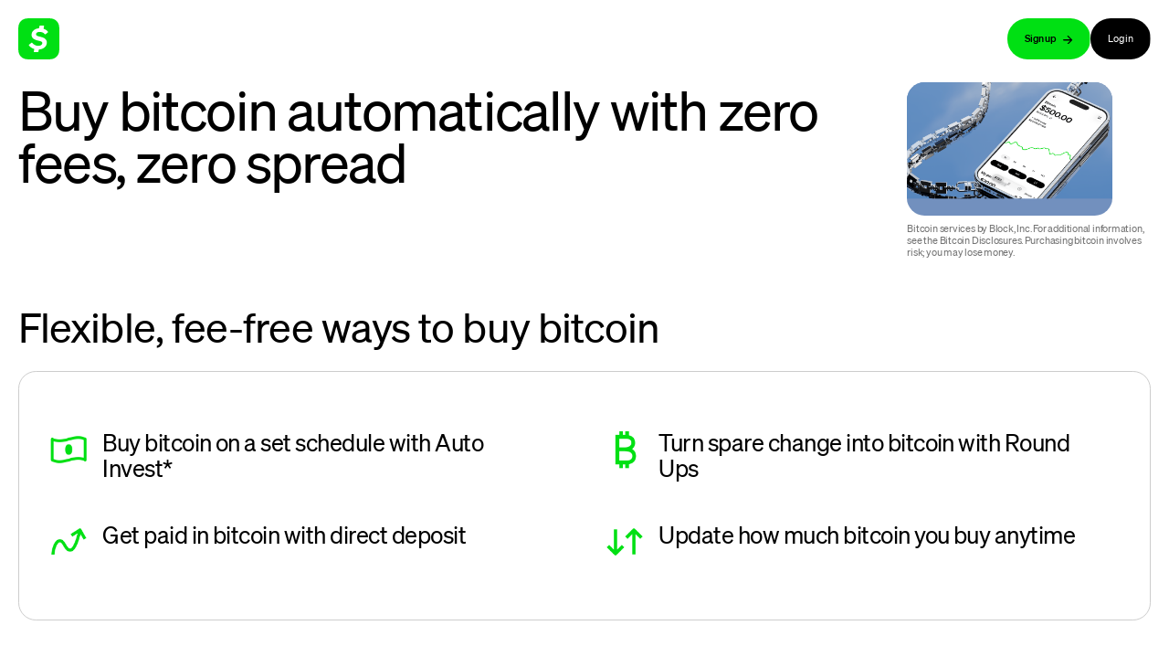

--- FILE ---
content_type: text/html; charset=UTF-8; charset=utf-8
request_url: https://cash.app/bitcoin/
body_size: 26437
content:
<!DOCTYPE html><html lang="en"><head><meta charSet="utf-8" data-next-head=""/><script nonce="Bd5xHfivyRn6QIUfWfx/aw==" data-next-head="">
        var countryGuess = 'US';
        var countryGuessLowerCase = countryGuess.toLowerCase();
        var regionGuess = 'USA';
        var locale = 'en-US';
        var featureFlagsJson = {"cash-frontend-marketing-show-spanish":true,"cash-frontend-marketing-show-signup-button":false,"cash-frontend-marketing-enable-updated-themes":false,"cash-frontend-marketing-sitemap-from-contentful":true,"cash-frontend-marketing-legal-show-headline-section":true,"cash-frontend-service-homepage-support-number":false,"cash-frontend-marketing-gallery-reskin-2025":true,"cash-frontend-marketing-ci-pixel-visibility":false,"cash-frontend-marketing-gtm-visibility":true};
        var showFS = true;
        var isRealtime = true;
        var cspn = "Bd5xHfivyRn6QIUfWfx/aw==";
        var atid = '70b0261a-56d6-49b3-9839-c31a1e51144e';
      </script><title data-next-head="">Buy and Sell Bitcoin Easily with Cash App</title><meta name="viewport" content="width=device-width, initial-scale=1.0, minimum-scale=1.0, viewport-fit=cover" data-next-head=""/><meta name="description" content="Buy and sell bitcoin securely with Cash App. Start buying bitcoin with as little as $1 and find today’s bitcoin price anytime in the app." data-next-head=""/><link rel="canonical" href="https://cash.app/bitcoin" data-next-head=""/><meta name="twitter:site" content="@cashapp" data-next-head=""/><meta name="twitter:url" content="https://cash.app/bitcoin" data-next-head=""/><meta name="twitter:title" content="Buy and Sell Bitcoin Easily with Cash App" data-next-head=""/><meta property="og:url" content="https://cash.app/bitcoin" data-next-head=""/><meta property="og:title" content="Buy and Sell Bitcoin Easily with Cash App" data-next-head=""/><meta property="og:description" content="Buy and sell bitcoin securely with Cash App. Start buying bitcoin with as little as $1 and find today’s bitcoin price anytime in the app." data-next-head=""/><meta property="og:image" content="https://images.ctfassets.net/jwea2w833xe7/7gndzNubeamHCUn1PHa84z/c72da67aa9f99678be8958f549d0c487/Bitcoin_Share.png" data-next-head=""/><link rel="preload" as="font" href="https://cash-f.squarecdn.com/static/fonts/cashsans/woff2/CashSansWide-Semibold.woff2" type="font/woff2" crossorigin="" data-next-head=""/><link rel="preload" as="font" href="https://cash-f.squarecdn.com/static/fonts/cashsans/woff2/CashSans-Regular.woff2" type="font/woff2" crossorigin="" data-next-head=""/><link rel="preload" as="font" href="https://cash-f.squarecdn.com/static/fonts/cashsans/woff2/CashSans-Medium.woff2" type="font/woff2" crossorigin="" data-next-head=""/><link rel="preload" as="font" href="https://cash-f.squarecdn.com/static/fonts/cashsans/woff2/CashSans-Semibold.woff2" type="font/woff2" crossorigin="" data-next-head=""/><link rel="preload" as="font" href="https://cash-f.squarecdn.com/static/fonts/cashsans/woff2/CashSans-Bold.woff2" type="font/woff2" crossorigin="" data-next-head=""/><link rel="preload" as="font" href="https://cash-f.squarecdn.com/static/fonts/cashsans/woff2/CashSans-Black.woff2" type="font/woff2" crossorigin="" data-next-head=""/><link rel="preload" as="font" href="https://cash-f.squarecdn.com/static/fonts/cashsans/woff2/CashSansWide-Black.woff2" type="font/woff2" crossorigin="" data-next-head=""/><script type="application/ld+json">{
  "@context": "https://schema.org",
  "@type": "BreadcrumbList",
  "itemListElement": [
    {
      "@type": "ListItem",
      "position": 1,
      "name": "Home",
      "item": "https://cash.app"
    },
    {
      "@type": "ListItem",
      "position": 2,
      "name": "Bitcoin",
      "item": "https://cash.app/bitcoin"
    }
  ]
}</script><link rel="apple-touch-icon" href="https://cash-f.squarecdn.com/static/apple-touch-icon.png" integrity="sha384-obbtLXUmL5CCcijDtMgdqvtSyKu3FTcGYIdVn6uif5nIxTaS7u3IMUG3Wl1PjBox" data-next-head=""/><link rel="manifest" href="https://cash-f.squarecdn.com/static/manifest.webmanifest" integrity="sha384-CdK6MPtohWsnTcqD6CGLRmq1Wc5Al3/3LP9FNcnsODQKI3SMTfCiCamhNianUQCU" data-next-head=""/><link rel="icon" href="https://cash-f.squarecdn.com/static/favicon.ico" integrity="sha384-4ChiDA321IPrHSobMPeW1n8RX2GU6pY6iWH7h79DqAFaYyhrlbYTvRWEAJqMZ3GS" sizes="16x16,32x32" type="image/x-icon" data-next-head=""/><link rel="icon" href="https://cash-f.squarecdn.com/static/favicon.svg" integrity="sha384-KFrrYlHN2FMoPYRtljOsgHAreGaHwX+UtbQgfY3LbnCzenjycuPRU7zBKWf7yaQZ" sizes="any" type="image/svg+xml" data-next-head=""/><script type="application/ld+json">{
  "@context": "https://schema.org",
  "@type": "FAQPage",
  "mainEntity": [
    {
      "@type": "Question",
      "name": "How much is a bitcoin worth?",
      "acceptedAnswer": {
        "@type": "Answer",
        "text": "You can check the current price of bitcoin with Cash App—just go to the Money tab and then tap Bitcoin."
      }
    },
    {
      "@type": "Question",
      "name": "How to pay with bitcoin on Cash App",
      "acceptedAnswer": {
        "@type": "Answer",
        "text": "With Cash App, you can pay someone with bitcoin by sending it or scanning their QR code with the app."
      }
    },
    {
      "@type": "Question",
      "name": "What's the best wallet to send bitcoin?",
      "acceptedAnswer": {
        "@type": "Answer",
        "text": "You can send and receive bitcoin anytime with Cash App. When you buy bitcoin with Cash App, you actually own it. No one else can borrow or use it. We keep a vast majority of all bitcoin in cold storage which means it’s offline—disconnected from the internet to protect your funds from online threats."
      }
    },
    {
      "@type": "Question",
      "name": "How long does bitcoin take to send?",
      "acceptedAnswer": {
        "@type": "Answer",
        "text": "Using the Lightning Network, bitcoin transactions are nearly instant. All other transactions through the blockchain could take anywhere from a few minutes to several hours to process, depending on network activity."
      }
    },
    {
      "@type": "Question",
      "name": "How is bitcoin stored with Cash App?",
      "acceptedAnswer": {
        "@type": "Answer",
        "text": "We keep the majority of bitcoin in cold storage, where it’s offline and protected from online threats. Plus, payments on Cash App are always encrypted."
      }
    },
    {
      "@type": "Question",
      "name": "Can I withdraw my bitcoin?",
      "acceptedAnswer": {
        "@type": "Answer",
        "text": "Yes. Every bitcoin is held 1:1 in full reserve, so you can withdraw bitcoin to your own self-custody wallet anytime without waiting."
      }
    },
    {
      "@type": "Question",
      "name": "What does “backed 1:1” mean?",
      "acceptedAnswer": {
        "@type": "Answer",
        "text": "It means for every bitcoin you buy on Cash App, there is a bitcoin held in reserve. We don’t lend your bitcoin or hold fractional reserves."
      }
    },
    {
      "@type": "Question",
      "name": "How and where to buy bitcoin on Cash App",
      "acceptedAnswer": {
        "@type": "Answer",
        "text": "With Cash App, it&#x27;s fast, easy, and secure to buy bitcoin with as little as $1. To get started, open Cash App, go to the Money tab, then tap Bitcoin.If you haven&#x27;t already, you may need to verify your identity before you buy bitcoin for the first time."
      }
    },
    {
      "@type": "Question",
      "name": "How do I send bitcoin with Cash App?",
      "acceptedAnswer": {
        "@type": "Answer",
        "text": "With Cash App, it is fast and easy to send bitcoin to a friend or another bitcoin wallet. First, go to the Money tab on Cash App and tap Bitcoin, then tap the arrows and select Send.\n\nLearn more about sending and receiving bitcoin, limits, gifts, and using the Lightning Network."
      }
    },
    {
      "@type": "Question",
      "name": "Do I own my bitcoin on Cash App?",
      "acceptedAnswer": {
        "@type": "Answer",
        "text": "You own 100% of your bitcoin on Cash App. We don’t let anyone borrow or earn interest on your bitcoin. This means you have access to your bitcoin 24/7."
      }
    },
    {
      "@type": "Question",
      "name": "How does Cash App keep my bitcoin safe?",
      "acceptedAnswer": {
        "@type": "Answer",
        "text": "Cash App helps keep your bitcoin safe by using a secure, cold storage solution. We take precautions to ensure that your bitcoin can&#x27;t be hacked or stolen. We keep a vast majority of all bitcoin in cold storage, which means it’s offline — disconnected from the internet to protect your funds from online threats."
      }
    },
    {
      "@type": "Question",
      "name": "How to sell bitcoin on Cash App?",
      "acceptedAnswer": {
        "@type": "Answer",
        "text": "It&#x27;s easy and fast to sell bitcoin with Cash App. First, go to the Money tab and tap on Bitcoin, then tap &quot;Sell&quot; and follow the directions."
      }
    },
    {
      "@type": "Question",
      "name": "What's bitcoin?",
      "acceptedAnswer": {
        "@type": "Answer",
        "text": "Bitcoin is a digital currency changing the way the world sends, spends, and saves money. Unlike the cash in your pocket, bitcoin is 100% digital and uses “blockchain” technology. Learn more about what bitcoin is."
      }
    },
    {
      "@type": "Question",
      "name": "How do you use bitcoin?",
      "acceptedAnswer": {
        "@type": "Answer",
        "text": "You can use bitcoin to send and receive money, make purchases with merchants that accept it, or hold onto it like an investment that changes over time."
      }
    },
    {
      "@type": "Question",
      "name": "Are there any risks with owning bitcoin?",
      "acceptedAnswer": {
        "@type": "Answer",
        "text": "The price of bitcoin cannot be predicted on a short-term basis, and it’s subject to rapid changes. Purchasing bitcoin involves risk and you may lose money. Before purchasing bitcoin, you should conduct your own research to decide if or how much to invest."
      }
    },
    {
      "@type": "Question",
      "name": "Will I owe taxes if I buy or sell Bitcoin?",
      "acceptedAnswer": {
        "@type": "Answer",
        "text": "Similar to other financial investments, gains from bitcoin sales are taxed. It’s important to understand the tax implications before you buy or sell it.\n\nWhen you sell bitcoin on Cash App, we&#x27;ll provide you with a Form 1099-B for filing your taxes. It’s your responsibility to determine any tax impact of your bitcoin transactions on Cash App. Cash App doesn’t provide tax advice."
      }
    },
    {
      "@type": "Question",
      "name": "Why only bitcoin and stablecoins?",
      "acceptedAnswer": {
        "@type": "Answer",
        "text": "Cash App is built for bitcoin and stablecoins, not memecoins or speculative assets. Bitcoin is secure, and its blockchain has never been hacked. Stablecoins provide a stable digital currency that can be used to easily transfer money."
      }
    },
    {
      "@type": "Question",
      "name": "How do bitcoin payments work?",
      "acceptedAnswer": {
        "@type": "Answer",
        "text": "You can send bitcoin to anyone using a bitcoin address or Lightning invoice. Once you send a payment, it’s verified by a network of computers to keep it secure. Systems like the Lightning Network, which Cash App uses, are built on bitcoin’s blockchain to help make small payments faster and nearly free, making it even easier to send money."
      }
    },
    {
      "@type": "Question",
      "name": "What is the Lightning Network?",
      "acceptedAnswer": {
        "@type": "Answer",
        "text": "The Lightning Network is a secure, low-fee payment system built on top of the Bitcoin blockchain. It makes bitcoin payments fast and scalable, so transactions are confirmed quickly."
      }
    },
    {
      "@type": "Question",
      "name": "What are stablecoins?",
      "acceptedAnswer": {
        "@type": "Answer",
        "text": "Stablecoins are a type of digital currency that are designed to maintain a stable value by being tied to another asset. With Cash App, you can use stablecoins to store money, make transfers, and send international payments."
      }
    }
  ]
}</script><link rel="preload" href="https://cash-f.squarecdn.com/web/marketing/72cc3f77e6b4da508e723755bd2ee8807858d5b6/_next/static/css/256a243a7ffc67cb.css" as="style" crossorigin="anonymous"/><link rel="stylesheet" href="https://cash-f.squarecdn.com/web/marketing/72cc3f77e6b4da508e723755bd2ee8807858d5b6/_next/static/css/256a243a7ffc67cb.css" crossorigin="anonymous" data-n-g=""/><link rel="preload" href="https://cash-f.squarecdn.com/web/marketing/72cc3f77e6b4da508e723755bd2ee8807858d5b6/_next/static/css/a901d5684082db1f.css" as="style" crossorigin="anonymous"/><link rel="stylesheet" href="https://cash-f.squarecdn.com/web/marketing/72cc3f77e6b4da508e723755bd2ee8807858d5b6/_next/static/css/a901d5684082db1f.css" crossorigin="anonymous" data-n-p=""/><link rel="preload" href="https://cash-f.squarecdn.com/web/marketing/72cc3f77e6b4da508e723755bd2ee8807858d5b6/_next/static/css/3cd1bbaed9e83c4f.css" as="style" crossorigin="anonymous"/><link rel="stylesheet" href="https://cash-f.squarecdn.com/web/marketing/72cc3f77e6b4da508e723755bd2ee8807858d5b6/_next/static/css/3cd1bbaed9e83c4f.css" crossorigin="anonymous" data-n-p=""/><noscript data-n-css=""></noscript><script defer="" crossorigin="anonymous" nomodule="" src="https://cash-f.squarecdn.com/web/marketing/72cc3f77e6b4da508e723755bd2ee8807858d5b6/_next/static/chunks/polyfills-42372ed130431b0a.js" integrity="sha256-CXPB1kyIrcjjyVBBDLWLKI9yEY1ZZbeASUON648vloM="></script><script src="https://cash-f.squarecdn.com/web/marketing/72cc3f77e6b4da508e723755bd2ee8807858d5b6/_next/static/chunks/webpack-85f469a45a87bf0e.js" defer="" crossorigin="anonymous" integrity="sha256-0MgSrIOOziQFere4vUMmTyKbjgFAoj3zo5mxCT0QN9c="></script><script src="https://cash-f.squarecdn.com/web/marketing/72cc3f77e6b4da508e723755bd2ee8807858d5b6/_next/static/chunks/framework-05e50b5ba83b7792.js" defer="" crossorigin="anonymous" integrity="sha256-HfPzfrIYBXl5qSrFiRXB3hVzOXcOSYsIGxACCqu2Q0U="></script><script src="https://cash-f.squarecdn.com/web/marketing/72cc3f77e6b4da508e723755bd2ee8807858d5b6/_next/static/chunks/main-4f3dc56daaf88aa5.js" defer="" crossorigin="anonymous" integrity="sha256-QMBL1dDAFPHkjPRAf46LrlkdYs+0x5j0+qq80eBpc9k="></script><script src="https://cash-f.squarecdn.com/web/marketing/72cc3f77e6b4da508e723755bd2ee8807858d5b6/_next/static/chunks/pages/_app-8c1eda58030f779b.js" defer="" crossorigin="anonymous" integrity="sha256-1ApOjF5JwjF/9Lk99ePUg1SaQKzzEYXCIyi9sEdmN+I="></script><script src="https://cash-f.squarecdn.com/web/marketing/72cc3f77e6b4da508e723755bd2ee8807858d5b6/_next/static/chunks/7090-6191d8fab42e8c10.js" defer="" crossorigin="anonymous" integrity="sha256-dhFNdGUnus7uNarLdaiImbgi/GWi7MuKrQkQulWBJps="></script><script src="https://cash-f.squarecdn.com/web/marketing/72cc3f77e6b4da508e723755bd2ee8807858d5b6/_next/static/chunks/6234-2f4d1b3b860af0dd.js" defer="" crossorigin="anonymous" integrity="sha256-/+i5jCknfZCWC9gi9/T7xJb+gjvl/2lRZSH3a69i/aM="></script><script src="https://cash-f.squarecdn.com/web/marketing/72cc3f77e6b4da508e723755bd2ee8807858d5b6/_next/static/chunks/1360-e523301692aacda7.js" defer="" crossorigin="anonymous" integrity="sha256-hSAW14vinlgmVPvVQWOO0Xt7KfMzwKi9XOPgESIc0VQ="></script><script src="https://cash-f.squarecdn.com/web/marketing/72cc3f77e6b4da508e723755bd2ee8807858d5b6/_next/static/chunks/1900-94483736453b1960.js" defer="" crossorigin="anonymous" integrity="sha256-WaY84nYQQwM1Sb8DW6tuuNuhimKmHmdngyaJNSL/ebY="></script><script src="https://cash-f.squarecdn.com/web/marketing/72cc3f77e6b4da508e723755bd2ee8807858d5b6/_next/static/chunks/pages/bitcoin-2025-1e03014b06b93205.js" defer="" crossorigin="anonymous" integrity="sha256-2rS0qn8haGOv3kMm8Ofopw2Tfd9RotLqBGvEHtiNhnA="></script><script src="https://cash-f.squarecdn.com/web/marketing/72cc3f77e6b4da508e723755bd2ee8807858d5b6/_next/static/72cc3f77e6b4da508e723755bd2ee8807858d5b6/_buildManifest.js" defer="" crossorigin="anonymous" integrity="sha256-vNbOMg5aLU4lA2wzG/gaPDhqOF2xfPwohO61KLd66T4="></script><script src="https://cash-f.squarecdn.com/web/marketing/72cc3f77e6b4da508e723755bd2ee8807858d5b6/_next/static/72cc3f77e6b4da508e723755bd2ee8807858d5b6/_ssgManifest.js" defer="" crossorigin="anonymous"></script></head><body><div id="__next"><div class="gallery-page_galleryPage__d51ZY undefined"><main class="gallery-page-grid_galleryPageGrid__ZbRC9"><div class="gallery-page-grid_navHeaderWrapper__JO4QG"><header class="gallery-nav-header_galleryNavHeader__PrHk6" data-show-promo-pill="true" data-nav-open="false" style="--logo-color:defaultFilled;--button-theme:blackFilled;--signup-button-theme:greenFilled"><div class="gallery-nav-header_buttonContainer__aw_SQ"><a href="/"><div class="logo_cashLogoLockup__R8LKT"><svg role="img" xmlns="http://www.w3.org/2000/svg" xmlns:xlink="http://www.w3.org/1999/xlink" x="0px" y="0px" width="100%" viewBox="0 0 210 210" xml:space="preserve" fill="none"><title>Cash App Logo</title><rect width="150" height="150" x="25" y="25" rx="7.81424" fill="#fff"></rect><path fill="#00e013" fill-rule="evenodd" clip-rule="evenodd" d="M206.398,30.286c-4.502-12.394-14.307-22.189-26.713-26.687C168.48,0,158.075,0,136.865,0h-63.63   c-21.11,0-31.615,0-42.92,3.498C17.909,7.996,8.104,17.792,3.602,30.186C0,41.58,0,52.075,0,73.165v63.57   c0,21.19,0,31.585,3.502,42.98c4.502,12.394,14.307,22.189,26.713,26.687C41.62,210,52.125,210,73.135,210h63.63   c21.11,0,31.615,0,42.92-3.598c12.406-4.498,22.211-14.293,26.713-26.687C210,168.32,210,157.825,210,136.735v-63.47   C210,52.175,210,41.68,206.398,30.286z M151.472,71.866l-12.106,9.895c-1.101,0.9-2.601,0.7-3.402-0.4   c-6.203-7.596-15.807-11.894-26.312-11.894c-11.706,0-19.009,5.098-19.009,12.294c-0.2,6.097,5.503,9.196,23.011,12.994   c22.111,4.698,32.215,13.893,32.215,29.386c0,19.391-15.808,33.684-40.519,35.283l-2.401,11.495   c-0.2,1.099-1.201,1.899-2.401,1.899H81.539c-1.601,0-2.701-1.499-2.401-2.999l3.001-12.794   c-12.206-3.498-22.111-10.295-27.813-18.591c-0.7-1.099-0.5-2.499,0.5-3.298l13.206-10.395c1.101-0.9,2.701-0.6,3.502,0.5   c7.003,9.795,17.808,15.593,30.815,15.593c11.706,0,20.51-5.697,20.51-13.893c0-6.297-4.402-9.196-19.309-12.294   c-25.412-5.497-35.517-14.793-35.517-30.286c0-17.991,15.107-31.485,37.918-33.284l2.501-11.894c0.2-1.099,1.201-1.899,2.401-1.899   h18.709c1.501,0,2.701,1.399,2.401,2.899l-2.901,13.294c9.805,2.999,17.808,8.396,22.811,15.093   C152.673,69.567,152.473,71.066,151.472,71.866z"></path></svg></div></a></div><div class="gallery-nav-header_rightAlignedContainer__KafS1"><a class="link_link__21XTk gallery-nav-header_button__PaHZP gallery-nav-header_signupButton__J_63r gallery-nav-header_showSignupOnMobile__2xGHc" target="_self" data-identifier="signup" data-cy="signup" href="/login?su" style="--button-background-color:#00E013;--button-border-color:transparent;--button-text-color:#000000" rel=""><div class="gallery-nav-header_signupButtowRow__7DvAD">Sign up<div class="gallery-nav-header_signupArrow__rUXYX"><svg width="100%" viewBox="0 -2 13 13" fill="none" xmlns="http://www.w3.org/2000/svg"><path fill-rule="evenodd" clip-rule="evenodd" d="M6.82276 0.500619L11.7722 5.45007C12.0759 5.75379 12.0759 6.24622 11.7722 6.54994L6.82276 11.4994C6.51904 11.8031 6.0266 11.8031 5.72288 11.4994C5.41916 11.1957 5.41916 10.7032 5.72288 10.3995L9.34466 6.77774H0.777731C0.348202 6.77774 0 6.42954 0 6.00001C0 5.57048 0.348202 5.22228 0.777731 5.22228H9.34466L5.72288 1.6005C5.41916 1.29677 5.41916 0.804342 5.72288 0.500619C6.0266 0.196896 6.51904 0.196896 6.82276 0.500619Z" fill="currentColor"></path></svg></div></div></a><a class="link_link__21XTk gallery-nav-header_button__PaHZP" target="_self" href="/login" style="--button-background-color:#000000;--button-border-color:rgba(255,255,255,0.5);--button-text-color:#FFFFFF" rel="">Log in</a><a class="gallery-menu-button_galleryMenuButton__I_59s" aria-controls="navigation-overlay" style="--button-background-color:#000000;--button-border-color:rgba(255,255,255,0.5);--button-text-color:#FFFFFF"></a></div></header><nav aria-label="Navigation overlay" class="gallery-nav-menu-section_galleryNavMenuSection__cFqxC"><div role="navigation" class="gallery-page-grid_galleryPageGrid__ZbRC9" id="navigation-overlay" data-scroll-lock-scrollable="true"><div class="gallery-nav-menu-section_contentWrapper__g1_eG"><div class="gallery-nav-menu-section_primaryNavItemsWrapper__FYpWC"><a class="link_link__21XTk gallery-primary-nav-item_galleryPrimaryNavItem__o6931" target="_self" href="/bank" rel=""><div class="gallery-primary-nav-item_imageWrapper__aJdzA"><span class="image_lazyImage__d2FAN" style="display:inline-block"></span></div><h4 class="gallery-primary-nav-item_navTitle__46SfW">Bank* on your terms</h4></a><a class="link_link__21XTk gallery-primary-nav-item_galleryPrimaryNavItem__o6931" target="_self" href="/card" rel=""><div class="gallery-primary-nav-item_imageWrapper__aJdzA"><span class="image_lazyImage__d2FAN" style="display:inline-block"></span></div><h4 class="gallery-primary-nav-item_navTitle__46SfW">Order a Cash App Card</h4></a><a class="link_link__21XTk gallery-primary-nav-item_galleryPrimaryNavItem__o6931" target="_self" href="/send" rel=""><div class="gallery-primary-nav-item_imageWrapper__aJdzA"><span class="image_lazyImage__d2FAN" style="display:inline-block"></span></div><h4 class="gallery-primary-nav-item_navTitle__46SfW">Send money for free</h4></a><a class="link_link__21XTk gallery-primary-nav-item_galleryPrimaryNavItem__o6931" target="_self" href="/savings" rel=""><div class="gallery-primary-nav-item_imageWrapper__aJdzA"><span class="image_lazyImage__d2FAN" style="display:inline-block"></span></div><h4 class="gallery-primary-nav-item_navTitle__46SfW">Save for your goals</h4></a><a class="link_link__21XTk gallery-primary-nav-item_galleryPrimaryNavItem__o6931" target="_self" href="/security" rel=""><div class="gallery-primary-nav-item_imageWrapper__aJdzA"><span class="image_lazyImage__d2FAN" style="display:inline-block"></span></div><h4 class="gallery-primary-nav-item_navTitle__46SfW">Know your money is safe</h4></a><a class="link_link__21XTk gallery-primary-nav-item_galleryPrimaryNavItem__o6931" target="_self" href="/bank/direct-deposit" rel=""><div class="gallery-primary-nav-item_imageWrapper__aJdzA"><span class="image_lazyImage__d2FAN" style="display:inline-block"></span></div><h4 class="gallery-primary-nav-item_navTitle__46SfW">Deposit your paychecks</h4></a></div><div class="gallery-nav-menu-section_secondaryNavItemsWrapper__a_wPt"><a class="link_link__21XTk gallery-secondary-nav-item_gallerySecondaryNavItem__a96J2" target="_self" href="https://cash.app/afterpay" rel=""><div class="gallery-secondary-nav-item_imageWrapper__HAaf3"><span class="image_lazyImage__d2FAN" style="display:inline-block"></span></div><p>Pay over time with Cash App Afterpay</p></a><a class="link_link__21XTk gallery-secondary-nav-item_gallerySecondaryNavItem__a96J2" target="_self" href="/spend" rel=""><div class="gallery-secondary-nav-item_imageWrapper__HAaf3"><span class="image_lazyImage__d2FAN" style="display:inline-block"></span></div><p>Save on everyday spending</p></a><a class="link_link__21XTk gallery-secondary-nav-item_gallerySecondaryNavItem__a96J2" target="_self" href="/stocks" rel=""><div class="gallery-secondary-nav-item_imageWrapper__HAaf3"><span class="image_lazyImage__d2FAN" style="display:inline-block"></span></div><p>Buy stocks with no commission fees</p></a><a class="link_link__21XTk gallery-secondary-nav-item_gallerySecondaryNavItem__a96J2" target="_self" href="/bitcoin" rel=""><div class="gallery-secondary-nav-item_imageWrapper__HAaf3"><span class="image_lazyImage__d2FAN" style="display:inline-block"></span></div><p>Buy and sell bitcoin easily</p></a><a class="link_link__21XTk gallery-secondary-nav-item_gallerySecondaryNavItem__a96J2" target="_self" href="/taxes" rel=""><div class="gallery-secondary-nav-item_imageWrapper__HAaf3"><span class="image_lazyImage__d2FAN" style="display:inline-block"></span></div><p>File your taxes for free</p></a><a class="link_link__21XTk gallery-secondary-nav-item_gallerySecondaryNavItem__a96J2" target="_self" href="/families" rel=""><div class="gallery-secondary-nav-item_imageWrapper__HAaf3"><span class="image_lazyImage__d2FAN" style="display:inline-block"></span></div><p>Get a secure debit card for your teens</p></a></div><div class="gallery-nav-menu-section_tertiaryNavItemsWrapper__DSIIP"><div class="gallery-nav-menu-section_learnMoreSection__t__8_"><h6 class="gallery-nav-menu-section_header__RXK5C">Learn more</h6><ul class="gallery-nav-menu-section_learnMoreSection__t__8_"><li><a class="link_link__21XTk " target="_self" href="/careers" rel=""><span>Careers</span></a></li><li><a class="link_link__21XTk " target="_self" href="/press" rel=""><span>Press</span></a></li><li><a class="link_link__21XTk " target="_self" href="/outsmart-scams" rel=""><span>Outsmart scams</span></a></li><li><a class="link_link__21XTk " target="_self" href="/bank/no-fees" rel=""><span>No hidden fees</span></a></li><li><a class="link_link__21XTk " target="_self" href="/reviews" rel=""><span>Reviews</span></a></li><li><a class="link_link__21XTk " target="_self" href="/help" rel=""><span>Help</span></a></li></ul></div><div class="gallery-nav-menu-section_socialSection__OzYOH"><h6 class="gallery-nav-menu-section_header__RXK5C">Stay in Touch</h6><ul class="gallery-nav-menu-section_iconWrapper__5l2Z5"><li><a class="link_link__21XTk " target="_self" href="https://twitter.com/cashapp" rel="noopener noreferrer"><svg role="img" width="20" height="20" viewBox="-50 -50 1300 1327" fill="none" xmlns="http://www.w3.org/2000/svg"><title>X Logo</title><path d="M714.163 519.284L1160.89 0H1055.03L667.137 450.887L357.328 0H0L468.492 681.821L0 1226.37H105.866L515.491 750.218L842.672 1226.37H1200L714.137 519.284H714.163ZM569.165 687.828L521.697 619.934L144.011 79.6944H306.615L611.412 515.685L658.88 583.579L1055.08 1150.3H892.476L569.165 687.854V687.828Z" fill="white"></path></svg></a></li><li><a class="link_link__21XTk " target="_self" href="https://instagram.com/cashapp" rel="noopener noreferrer"><svg role="img" width="21" height="21" viewBox="0 0 21 21" fill="none"><title>Instagram Logo</title><path fill-rule="evenodd" clip-rule="evenodd" d="M6.78717 0.602863C7.85251 0.555338 8.19311 0.543457 10.902 0.543457C13.6109 0.543457 13.9515 0.555338 15.0208 0.598903C16.0862 0.646427 16.8109 0.816724 17.4446 1.06227C18.0981 1.31969 18.6565 1.66029 19.2109 2.21474C19.7654 2.7692 20.1099 3.32366 20.3634 3.98108C20.6089 4.6187 20.7792 5.34346 20.8268 6.40484C20.8743 7.47019 20.8862 7.80682 20.8862 10.5197C20.8862 13.2326 20.8743 13.5692 20.8268 14.6345C20.7792 15.6999 20.6089 16.4246 20.3634 17.0583C20.106 17.7118 19.7654 18.2702 19.2109 18.8246C18.6565 19.3791 18.102 19.7237 17.4446 19.9771C16.807 20.2227 16.0822 20.393 15.0208 20.4405C13.9555 20.488 13.6189 20.4999 10.906 20.4999C8.19311 20.4999 7.85647 20.488 6.79113 20.4405C5.72578 20.393 5.00103 20.2227 4.36737 19.9771C3.7139 19.7197 3.15548 19.3791 2.60103 18.8246C2.04657 18.2702 1.70202 17.7157 1.44855 17.0583C1.20301 16.4207 1.03271 15.6959 0.985187 14.6345C0.937662 13.5692 0.925781 13.2286 0.925781 10.5197C0.925781 7.81078 0.937662 7.47019 0.985187 6.4088C1.03271 5.34346 1.20301 4.6187 1.44855 3.98504C1.70598 3.33158 2.04657 2.77316 2.60103 2.2187C3.15548 1.66425 3.70994 1.31969 4.36737 1.06623C5.00103 0.820685 5.72578 0.650388 6.78717 0.602863ZM14.9326 2.40071C13.8791 2.35319 13.5663 2.34131 10.9009 2.34131C8.23558 2.34131 7.92271 2.34923 6.86925 2.40071C5.89499 2.44428 5.36826 2.61062 5.01578 2.74527C4.54845 2.92349 4.21578 3.14131 3.86726 3.48982C3.51875 3.83834 3.30489 4.17101 3.12271 4.63834C2.9841 4.99081 2.82172 5.51755 2.77816 6.4918C2.73063 7.54527 2.71875 7.85814 2.71875 10.5235C2.71875 13.1888 2.73063 13.5017 2.77816 14.5552C2.82172 15.5294 2.98806 16.0562 3.12271 16.4086C3.30093 16.876 3.51875 17.2086 3.86726 17.5571C4.21578 17.9057 4.54845 18.1195 5.01578 18.3017C5.36826 18.4403 5.89499 18.6027 6.86925 18.6463C7.92271 18.6938 8.23558 18.7057 10.9009 18.7057C13.5663 18.7057 13.8791 18.6938 14.9326 18.6463C15.9069 18.6027 16.4336 18.4364 16.7861 18.3017C17.2534 18.1235 17.5861 17.9057 17.9346 17.5571C18.2831 17.2086 18.497 16.876 18.6791 16.4086C18.8178 16.0562 18.9801 15.5294 19.0237 14.5552C19.0712 13.5017 19.0831 13.1888 19.0831 10.5235C19.0831 7.85814 19.0712 7.54527 19.0237 6.4918C18.9801 5.51755 18.8138 4.99081 18.6791 4.63834C18.5009 4.17101 18.2831 3.83834 17.9346 3.48982C17.5861 3.14131 17.2534 2.92745 16.7861 2.74527C16.4336 2.60666 15.9069 2.44428 14.9326 2.40071Z" fill="white"></path><path fill-rule="evenodd" clip-rule="evenodd" d="M5.77734 10.5198C5.77734 7.68809 8.07437 5.39502 10.9021 5.39502C13.7298 5.39502 16.0268 7.69205 16.0268 10.5198C16.0268 13.3475 13.7298 15.6445 10.9021 15.6445C8.07437 15.6445 5.77734 13.3515 5.77734 10.5198ZM7.57422 10.5196C7.57422 12.3572 9.06333 13.8463 10.901 13.8463C12.7386 13.8463 14.2277 12.3572 14.2277 10.5196C14.2277 8.68198 12.7386 7.19287 10.901 7.19287C9.06333 7.19287 7.57422 8.68198 7.57422 10.5196Z" fill="white"></path><path d="M16.2273 6.38915C16.8878 6.38915 17.4233 5.85366 17.4233 5.19311C17.4233 4.53256 16.8878 3.99707 16.2273 3.99707C15.5667 3.99707 15.0312 4.53256 15.0312 5.19311C15.0312 5.85366 15.5667 6.38915 16.2273 6.38915Z" fill="white"></path></svg></a></li><li><a class="link_link__21XTk " target="_self" href="https://www.tiktok.com/@cashapp" rel="noopener noreferrer"><svg width="18" height="21" viewBox="0 0 18 21" fill="none"><title>Tik Tok Logo</title><path fill-rule="evenodd" clip-rule="evenodd" d="M13.2177 0.563477C13.547 3.39546 15.1276 5.08387 17.8758 5.26348V8.44871C16.2832 8.60438 14.8881 8.08349 13.2656 7.10158V13.0589C13.2656 20.6268 5.01513 22.9918 1.69818 17.5673C-0.43329 14.0767 0.871936 7.95177 7.7094 7.70629V11.0652C7.18851 11.149 6.63169 11.2807 6.12277 11.4543C4.60201 11.9692 3.73984 12.9332 3.97933 14.6336C4.44035 17.8906 10.4156 18.8546 9.9187 12.4901V0.569464H13.2177V0.563477Z" fill="white"></path></svg></a></li><li><a class="link_link__21XTk " target="_self" href="https://www.linkedin.com/company/cash-app" rel="noopener noreferrer"><svg role="img" width="21" height="21" viewBox="0 0 21 21" fill="none"><title>LinkedIn Logo</title><path d="M10.1163 8.10498V15.8225V8.10498ZM6.14062 8.10498V15.8225V8.10498Z" fill="white"></path><path fill-rule="evenodd" clip-rule="evenodd" d="M2.30624 0.543457C1.36693 0.543457 0.605469 1.30492 0.605469 2.24422V18.7991C0.605469 19.7384 1.36693 20.4999 2.30624 20.4999H18.8611C19.8004 20.4999 20.5619 19.7384 20.5619 18.7991V2.24422C20.5619 1.30492 19.8004 0.543457 18.8611 0.543457H2.30624ZM7.5797 5.92285C7.5797 6.71934 6.93403 7.36502 6.13754 7.36502C5.34105 7.36502 4.69538 6.71934 4.69538 5.92285C4.69538 5.12637 5.34105 4.48069 6.13754 4.48069C6.93403 4.48069 7.5797 5.12637 7.5797 5.92285ZM4.8515 8.10561V15.8231H7.42401V8.10561H4.8515ZM11.3997 15.8231V11.1751C11.5302 10.5324 12.0094 9.97608 12.7667 9.97608C13.7022 9.97608 14.053 10.6777 14.053 11.7301V15.8227H16.6255V11.4182C16.6255 9.04062 15.3782 7.94925 13.6632 7.94925C12.3871 7.94925 11.7254 8.63588 11.3997 9.1392V8.10561H8.8272V15.8231H11.3997Z" fill="white"></path></svg></a></li><li><a class="link_link__21XTk " target="_self" href="https://www.twitch.tv/cashapp" rel="noopener noreferrer"><svg role="img" width="20" height="24" viewBox="0 0 20 24" fill="none"><title>Twitch Logo</title><path d="M4.34904 0.563965L0.253906 4.6591V19.4016H5.16807V23.4967L9.26321 19.4016H12.5393L19.9106 12.0304V0.563965H4.34904ZM18.2725 11.2113L14.9964 14.4874H11.7203L8.8537 17.354V14.4874H5.16807V2.20202H18.2725V11.2113Z" fill="white"></path><path d="M15.8138 5.06885H14.1758V9.98301H15.8138V5.06885Z" fill="white"></path><path d="M11.3138 5.06885H9.67578V9.98301H11.3138V5.06885Z" fill="white"></path></svg></a></li></ul></div></div></div></div></nav></div><section class="gallery-page-grid_subgrid__2oZz_" data-section-type="GalleryLandscapeHeroSection" data-identifier="Bitcoin - Landscape Hero"><section class="gallery-landscape-hero-section_galleryLandscapeHeroSection__qX0gb gallery-landscape-hero-section_sansCta__el11l" data-testid="gallery-landscape-hero-section" data-contentful-entry-id="5YBIEz0EA3h68eFGKBVo6j" data-contentful-field-id="internalName"><div class="gallery-landscape-hero-section_headingContainer__tLU_S"><div data-identifier="rich-text" class="gallery-formatted-text_galleryFormattedText__v3_B1"><h1>Buy bitcoin automatically with zero fees, zero spread</h1></div></div><div class="gallery-landscape-hero-section_card__YIeSY"><figure class="gallery-product-promo-card_galleryProductPromoCard__Eay7a gallery-product-promo-card_smallerText__e_Z3P" style="background-color:#7290BE" data-testid="gallery-product-promo-card"><div class="gallery-product-promo-card_contentWrapper__f1iPN gallery-product-promo-card_light__qK9yK"></div></figure></div><div class="gallery-landscape-hero-section_disclaimer__uJ7VS"><div class="gallery-inline-disclaimer_galleryInlineDisclaimer__Mcjk3" data-testid="gallery-inline-disclaimer"><div data-identifier="rich-text" class="gallery-formatted-text_galleryFormattedText__v3_B1"><small>Bitcoin services by Block, Inc. For additional information, see the Bitcoin Disclosures.  Purchasing bitcoin involves risk; you may lose money.</small></div></div></div></section></section><section class="gallery-page-grid_subgrid__2oZz_" data-section-type="GalleryQuickHitsSection" data-identifier="Bitcoin - Quick Hits"><section class="gallery-quick-hits-section_galleryQuickHitsSection__SYPcE" data-testid="gallery-quick-hits-section"><div data-identifier="rich-text" class="gallery-formatted-text_galleryFormattedText__v3_B1 gallery-quick-hits-section_headline__kt4UT"><h2>Flexible, fee-free ways to buy bitcoin</h2></div><div class="gallery-quick-hits-section_items__0zY5Y"><div class="gallery-quick-hits-section_quickHitItem__MN15X"><img src="https://images.ctfassets.net/jwea2w833xe7/1wPOj0uPFNhrenDnkOM0C4/5b010dbbffda7e1cde3d5510dca85ba4/Paper_Money.png" alt=""/><div data-identifier="rich-text" class="gallery-formatted-text_galleryFormattedText__v3_B1"><p class="product-page-text_size-1__rn5rs">Buy bitcoin on a set schedule with Auto Invest*</p></div></div><div class="gallery-quick-hits-section_quickHitItem__MN15X"><img src="https://images.ctfassets.net/jwea2w833xe7/6FNXwH8nuTYOn4cxhrLkNR/1f08dcb9e362f3639de4ccf7c5fc4706/currency-btc.png" alt=""/><div data-identifier="rich-text" class="gallery-formatted-text_galleryFormattedText__v3_B1"><p class="product-page-text_size-1__rn5rs">Turn spare change into bitcoin with Round Ups</p></div></div><div class="gallery-quick-hits-section_quickHitItem__MN15X"><img src="https://images.ctfassets.net/jwea2w833xe7/326XWbjEvZqd8NowoVGB34/973012fb24a7c498cd86c2093a4c5642/Investing.png" alt=""/><div data-identifier="rich-text" class="gallery-formatted-text_galleryFormattedText__v3_B1"><p class="product-page-text_size-1__rn5rs">Get paid in bitcoin with direct deposit </p></div></div><div class="gallery-quick-hits-section_quickHitItem__MN15X"><img src="https://images.ctfassets.net/jwea2w833xe7/YbIoAxTs4mCImtImhHJft/3b882e136dfc0df183aedab8a0a578d1/transfer-p2p.png" alt=""/><div data-identifier="rich-text" class="gallery-formatted-text_galleryFormattedText__v3_B1"><p class="product-page-text_size-1__rn5rs">Update how much bitcoin you buy anytime</p></div></div></div></section></section><section class="gallery-page-grid_subgrid__2oZz_" data-section-type="GalleryTwoCardsSection" data-identifier="Bitcoin - Two Cards"><section class="gallery-two-cards-section_galleryTwoCardsSection__zU_5l gallery-two-cards-section_noDisclaimer__lDoEk" data-contentful-entry-id="6aDNKDAZr7Yd4roV0SsTPe" data-contentful-field-id="internalName"><div class="gallery-two-cards-section_container__Iko7S"><div class="gallery-two-cards-section_cardsWrapper__o2cEk"><div class="gallery-dynamic-card_galleryDynamicCard__8ClbG"><div class="gallery-dynamic-card_imageWrapper__d55sr"></div><div class="gallery-dynamic-card_cardTextWrapper__clyR7"><div data-identifier="rich-text" class="gallery-formatted-text_galleryFormattedText__v3_B1"><h6>FULL RESERVE</h6><h4>We hold your bitcoin 1:1 and never lend it out.</h4></div></div></div><div class="gallery-dynamic-card_galleryDynamicCard__8ClbG"><div class="gallery-dynamic-card_imageWrapper__d55sr"></div><div class="gallery-dynamic-card_cardTextWrapper__clyR7 gallery-dynamic-card_lightText__5YMQ6"><div data-identifier="rich-text" class="gallery-formatted-text_galleryFormattedText__v3_B1"><h6>ACCESS TO BITCOIN</h6><h4>Your bitcoin is always accessible. Withdraw to your own wallet anytime.</h4></div></div></div></div></div></section></section><section class="gallery-page-grid_subgrid__2oZz_" data-section-type="GalleryDeepDiveSection" data-identifier="Bitcoin - Deep Dive 1 - Pay With Bitcoin"><section class="gallery-deep-dive-section_galleryDeepDiveSection__FANRc gallery-deep-dive-section_imageLeft__Uf7IS" data-contentful-entry-id="76D8qdklcQ8FuacZPnQw14" data-contentful-field-id="internalName"><div class="gallery-deep-dive-section_deepDiveText__M2Qko gallery-deep-dive-section_textRight__ipNaD"><h6>PAY WITH BITCOIN</h6><div data-identifier="rich-text" class="gallery-formatted-text_galleryFormattedText__v3_B1"><p class="product-page-text_size-1__rn5rs">Discover local businesses that use Square and accept bitcoin. Pay in seconds with bitcoin or U.S. dollars.</p></div></div><div class="gallery-deep-dive-section_deepDiveImageWrapper__F99Z7 gallery-deep-dive-section_imageLeft__Uf7IS"><div class="background-video_backgroundVideo__CGXvr gallery-deep-dive-section_deepDiveImage__OTtNy"><video data-testid="video" preload="auto" loop="" playsinline=""></video><button aria-label="Pause" class="unstyled-button_unstyledButton__arxW5 background-video_playPauseButtonContainer__PIkj_ background-video_bottomLeft__XzeHj"><div class="background-video_playPauseButton__3jqre"><img src="data:image/svg+xml,%3Csvg xmlns=&quot;http://www.w3.org/2000/svg&quot; viewBox=&quot;0 0 6 6&quot;%3E%3Cpath fill=&quot;%23000&quot; d=&quot;M0 0h2v6H0zm4 0h2v6H4z&quot;/%3E%3C/svg%3E" class="background-video_playPauseIcon__5aTJ1" alt="Pause"/></div></button></div></div></section></section><section class="gallery-page-grid_subgrid__2oZz_" data-section-type="GalleryDeepDiveSection" data-identifier="Bitcoin - Deep Dive 2 - Stablecoins"><section class="gallery-deep-dive-section_galleryDeepDiveSection__FANRc gallery-deep-dive-section_imageRight__tXCUK" data-contentful-entry-id="s6EnAZ9g6K07KQUx0ZcFr" data-contentful-field-id="internalName"><div class="gallery-deep-dive-section_deepDiveText__M2Qko"><h6>STABLECOINS</h6><div data-identifier="rich-text" class="gallery-formatted-text_galleryFormattedText__v3_B1"><p class="product-page-text_size-1__rn5rs">Use your Cash balance to send and receive stablecoins, digital currency designed to track the value of the U.S. dollar.</p></div></div><div class="gallery-deep-dive-section_deepDiveImageWrapper__F99Z7 gallery-deep-dive-section_imageRight__tXCUK"></div></section></section><section class="gallery-page-grid_subgrid__2oZz_" data-section-type="GalleryDeepDiveSection" data-identifier="Bitcoin - Deep Dive 3 - Built for Bitcoin"><section class="gallery-deep-dive-section_galleryDeepDiveSection__FANRc gallery-deep-dive-section_imageLeft__Uf7IS" data-contentful-entry-id="39j1FEzHOLeOruT9ltW6LV" data-contentful-field-id="internalName"><div class="gallery-deep-dive-section_deepDiveText__M2Qko gallery-deep-dive-section_textRight__ipNaD"><h6>BUILT FOR BITCOIN</h6><div data-identifier="rich-text" class="gallery-formatted-text_galleryFormattedText__v3_B1"><p class="product-page-text_size-1__rn5rs">Cash App is designed for bitcoin, not memecoins or risky tokens. Learn the basics of bitcoin in the app.</p></div></div><div class="gallery-deep-dive-section_deepDiveImageWrapper__F99Z7 gallery-deep-dive-section_imageLeft__Uf7IS"></div></section></section><section class="gallery-page-grid_subgrid__2oZz_ gallery-page-grid_hasBackground__d7PbF" data-section-type="GalleryThreeCardSection" data-identifier="Cash App is built for security (universal/shared component) - Cash App Green - Fall Release (Nov 2025)"><section class="gallery-three-card-section_galleryThreeCardSection__Strjy gallery-three-card-section_padding__C2jyU gallery-three-card-section_noDisclaimer__mtIz2" style="background-color:#f6f6f6" data-contentful-entry-id="627So0gzdByVY1PfkrAmiX" data-contentful-field-id="internalName"><div class="gallery-three-card-section_container__7NZWW"><div class="gallery-three-card-section_header__4iKNO"><div data-identifier="rich-text" class="gallery-formatted-text_galleryFormattedText__v3_B1"><h2>Cash App is built for security</h2><div style="display:inline-block" data-component="gallery-button"><a href="https://www.cash.app/security" class="gallery-button_galleryButton__LpVre gallery-button_darkOutlined__p_Rlx">Learn about security</a></div></div></div><div class="gallery-three-card-section_cardsWrapper__h87n2"><div class="gallery-one-by-one-image-text-card_galleryOneByOneImageTextCard__TJHZl gallery-one-by-one-image-text-card_twoColumn__orRHY"><div class="gallery-one-by-one-image-text-card_imageWrapper__pzhjL"><div class="background-video_backgroundVideo__CGXvr"><video data-testid="video" preload="auto" loop="" playsinline=""></video><button aria-label="Pause" class="unstyled-button_unstyledButton__arxW5 background-video_playPauseButtonContainer__PIkj_ background-video_bottomLeft__XzeHj"><div class="background-video_playPauseButton__3jqre"><img src="data:image/svg+xml,%3Csvg xmlns=&quot;http://www.w3.org/2000/svg&quot; viewBox=&quot;0 0 6 6&quot;%3E%3Cpath fill=&quot;%23000&quot; d=&quot;M0 0h2v6H0zm4 0h2v6H4z&quot;/%3E%3C/svg%3E" class="background-video_playPauseIcon__5aTJ1" alt="Pause"/></div></button></div></div><div class="gallery-one-by-one-image-text-card_textWrapper__2SO47"><div data-identifier="rich-text" class="gallery-formatted-text_galleryFormattedText__v3_B1"><h4>Real-time transaction alerts</h4></div></div></div><div class="gallery-one-by-one-image-text-card_galleryOneByOneImageTextCard__TJHZl gallery-one-by-one-image-text-card_twoColumn__orRHY"><div class="gallery-one-by-one-image-text-card_imageWrapper__pzhjL"></div><div class="gallery-one-by-one-image-text-card_textWrapper__2SO47"><div data-identifier="rich-text" class="gallery-formatted-text_galleryFormattedText__v3_B1"><h4>24/7 fraud monitoring</h4></div></div></div><div class="gallery-one-by-one-image-text-card_galleryOneByOneImageTextCard__TJHZl gallery-one-by-one-image-text-card_twoColumn__orRHY"><div class="gallery-one-by-one-image-text-card_imageWrapper__pzhjL"><div class="background-video_backgroundVideo__CGXvr"><video data-testid="video" preload="auto" loop="" playsinline=""></video><button aria-label="Pause" class="unstyled-button_unstyledButton__arxW5 background-video_playPauseButtonContainer__PIkj_ background-video_bottomLeft__XzeHj"><div class="background-video_playPauseButton__3jqre"><img src="data:image/svg+xml,%3Csvg xmlns=&quot;http://www.w3.org/2000/svg&quot; viewBox=&quot;0 0 6 6&quot;%3E%3Cpath fill=&quot;%23000&quot; d=&quot;M0 0h2v6H0zm4 0h2v6H4z&quot;/%3E%3C/svg%3E" class="background-video_playPauseIcon__5aTJ1" alt="Pause"/></div></button></div></div><div class="gallery-one-by-one-image-text-card_textWrapper__2SO47"><div data-identifier="rich-text" class="gallery-formatted-text_galleryFormattedText__v3_B1"><h4>Card lock and security lock</h4></div></div></div></div></div></section></section><section class="gallery-page-grid_subgrid__2oZz_" data-section-type="GalleryFaqSection" data-identifier="Bitcoin - FAQ"><section class="gallery-faq-section_galleryFaqSection__JOff0" data-contentful-entry-id="j97wqq2WbgRrxgtpprRMo" data-contentful-field-id="internalName"><div class="gallery-content-toggle-section_galleryContentToggleSection__npOOj"><div class="gallery-content-toggle-section_titleSection__ytRa6"><div data-identifier="rich-text" class="gallery-formatted-text_galleryFormattedText__v3_B1"><h2>Common questions</h2></div><nav class="gallery-content-toggle-section_toggleBar__CdHw1"><a class="gallery-button_galleryButton__LpVre gallery-button_darkFilled__C1YPP gallery-button_disableMorph__2a6st">Bitcoin with Cash App</a><a class="gallery-button_galleryButton__LpVre gallery-button_darkOutlined__p_Rlx gallery-button_disableMorph__2a6st">Bitcoin basics</a></nav></div><div class="gallery-content-toggle-section_contentWrapper__nS5A3"><div class="gallery-content-toggle-section_contentToggleItem__StTJP gallery-content-toggle-section_active__u74y_" data-active="true"><div class="gallery-faq-item_galleryFaqItem__Q0Vs4"><a class="gallery-faq-item_question__Azlmg" aria-controls="answer_567503387" id="question_567503387" tabindex="0"><h3>How much is a bitcoin worth?</h3><div class="gallery-faq-item_plusSign__52dzR"></div></a><div class="gallery-faq-item_answer__LAZim" aria-hidden="true" aria-labelledby="question_567503387" id="answer_567503387" tabindex="-1"><div data-identifier="rich-text" class="gallery-formatted-text_galleryFormattedText__v3_B1"><p class="product-page-text_size-1__rn5rs">You can check the current price of bitcoin with Cash App—just go to the Money tab and then tap <strong>Bitcoin</strong>.</p></div></div></div><div class="gallery-faq-item_galleryFaqItem__Q0Vs4"><a class="gallery-faq-item_question__Azlmg" aria-controls="answer_953896582" id="question_953896582" tabindex="0"><h3>How to pay with bitcoin on Cash App</h3><div class="gallery-faq-item_plusSign__52dzR"></div></a><div class="gallery-faq-item_answer__LAZim" aria-hidden="true" aria-labelledby="question_953896582" id="answer_953896582" tabindex="-1"><div data-identifier="rich-text" class="gallery-formatted-text_galleryFormattedText__v3_B1"><p class="product-page-text_size-1__rn5rs">With Cash App, you can pay someone with bitcoin by sending it or scanning their QR code with the app.</p></div></div></div><div class="gallery-faq-item_galleryFaqItem__Q0Vs4"><a class="gallery-faq-item_question__Azlmg" aria-controls="answer_257792766" id="question_257792766" tabindex="0"><h3>What&#x27;s the best wallet to send bitcoin?</h3><div class="gallery-faq-item_plusSign__52dzR"></div></a><div class="gallery-faq-item_answer__LAZim" aria-hidden="true" aria-labelledby="question_257792766" id="answer_257792766" tabindex="-1"><div data-identifier="rich-text" class="gallery-formatted-text_galleryFormattedText__v3_B1"><p class="product-page-text_size-1__rn5rs">You can send and receive bitcoin anytime with Cash App. When you buy bitcoin with Cash App, you actually own it. No one else can borrow or use it. We keep a vast majority of all bitcoin in cold storage which means it’s offline—disconnected from the internet to protect your funds from online threats.</p></div></div></div><div class="gallery-faq-item_galleryFaqItem__Q0Vs4"><a class="gallery-faq-item_question__Azlmg" aria-controls="answer_1005827478" id="question_1005827478" tabindex="0"><h3>How long does bitcoin take to send?</h3><div class="gallery-faq-item_plusSign__52dzR"></div></a><div class="gallery-faq-item_answer__LAZim" aria-hidden="true" aria-labelledby="question_1005827478" id="answer_1005827478" tabindex="-1"><div data-identifier="rich-text" class="gallery-formatted-text_galleryFormattedText__v3_B1"><p class="product-page-text_size-1__rn5rs">Using the Lightning Network, bitcoin transactions are nearly instant. All other transactions through the blockchain could take anywhere from a few minutes to several hours to process, depending on network activity.</p></div></div></div><div class="gallery-faq-item_galleryFaqItem__Q0Vs4"><a class="gallery-faq-item_question__Azlmg" aria-controls="answer_555637178" id="question_555637178" tabindex="0"><h3>How is bitcoin stored with Cash App?</h3><div class="gallery-faq-item_plusSign__52dzR"></div></a><div class="gallery-faq-item_answer__LAZim" aria-hidden="true" aria-labelledby="question_555637178" id="answer_555637178" tabindex="-1"><div data-identifier="rich-text" class="gallery-formatted-text_galleryFormattedText__v3_B1"><p class="product-page-text_size-1__rn5rs">We keep the majority of bitcoin in cold storage, where it’s offline and protected from online threats. Plus, payments on Cash App are always encrypted. </p><p class="product-page-text_size-1__rn5rs"><br/></p></div></div></div><div class="gallery-faq-item_galleryFaqItem__Q0Vs4"><a class="gallery-faq-item_question__Azlmg" aria-controls="answer_540808358" id="question_540808358" tabindex="0"><h3>Can I withdraw my bitcoin?</h3><div class="gallery-faq-item_plusSign__52dzR"></div></a><div class="gallery-faq-item_answer__LAZim" aria-hidden="true" aria-labelledby="question_540808358" id="answer_540808358" tabindex="-1"><div data-identifier="rich-text" class="gallery-formatted-text_galleryFormattedText__v3_B1"><p class="product-page-text_size-1__rn5rs">Yes. Every bitcoin is held 1:1 in full reserve, so you can withdraw bitcoin to your own self-custody wallet anytime without waiting.</p><p class="product-page-text_size-1__rn5rs"><br/></p></div></div></div><div class="gallery-faq-item_galleryFaqItem__Q0Vs4"><a class="gallery-faq-item_question__Azlmg" aria-controls="answer_1992880888" id="question_1992880888" tabindex="0"><h3>What does “backed 1:1” mean?</h3><div class="gallery-faq-item_plusSign__52dzR"></div></a><div class="gallery-faq-item_answer__LAZim" aria-hidden="true" aria-labelledby="question_1992880888" id="answer_1992880888" tabindex="-1"><div data-identifier="rich-text" class="gallery-formatted-text_galleryFormattedText__v3_B1"><p class="product-page-text_size-1__rn5rs">It means for every bitcoin you buy on Cash App, there is a bitcoin held in reserve. We don’t lend your bitcoin or hold fractional reserves.</p><p class="product-page-text_size-1__rn5rs"><br/></p></div></div></div><div class="gallery-faq-item_galleryFaqItem__Q0Vs4"><a class="gallery-faq-item_question__Azlmg" aria-controls="answer_1933661306" id="question_1933661306" tabindex="0"><h3>How and where to buy bitcoin on Cash App</h3><div class="gallery-faq-item_plusSign__52dzR"></div></a><div class="gallery-faq-item_answer__LAZim" aria-hidden="true" aria-labelledby="question_1933661306" id="answer_1933661306" tabindex="-1"><div data-identifier="rich-text" class="gallery-formatted-text_galleryFormattedText__v3_B1"><p class="product-page-text_size-1__rn5rs">With Cash App, it&#x27;s fast, easy, and secure to buy bitcoin with as little as $1. To get started, open Cash App, go to the Money tab, then tap <strong>Bitcoin</strong>.</p><p class="product-page-text_size-1__rn5rs">If you haven&#x27;t already, you may need to verify your identity before you buy bitcoin for the first time.</p><p class="product-page-text_size-1__rn5rs"><br/></p></div></div></div><div class="gallery-faq-item_galleryFaqItem__Q0Vs4"><a class="gallery-faq-item_question__Azlmg" aria-controls="answer_1041896655" id="question_1041896655" tabindex="0"><h3>How do I send bitcoin with Cash App?</h3><div class="gallery-faq-item_plusSign__52dzR"></div></a><div class="gallery-faq-item_answer__LAZim" aria-hidden="true" aria-labelledby="question_1041896655" id="answer_1041896655" tabindex="-1"><div data-identifier="rich-text" class="gallery-formatted-text_galleryFormattedText__v3_B1"><p class="product-page-text_size-1__rn5rs">With Cash App, it is fast and easy to send bitcoin to a friend or another bitcoin wallet. First, go to the Money tab on Cash App and tap <strong>Bitcoin</strong>, then tap the arrows and select <strong>Send</strong>.<br/><br/>Learn more about<a class="link_link__21XTk " target="_self" href="https://cash.app/help/31021-sending-and-receiving-bitcoin" rel=""> <u>sending and receiving bitcoin</u></a>, limits, gifts, and using the Lightning Network.</p></div></div></div><div class="gallery-faq-item_galleryFaqItem__Q0Vs4"><a class="gallery-faq-item_question__Azlmg" aria-controls="answer_1138198810" id="question_1138198810" tabindex="0"><h3>Do I own my bitcoin on Cash App?</h3><div class="gallery-faq-item_plusSign__52dzR"></div></a><div class="gallery-faq-item_answer__LAZim" aria-hidden="true" aria-labelledby="question_1138198810" id="answer_1138198810" tabindex="-1"><div data-identifier="rich-text" class="gallery-formatted-text_galleryFormattedText__v3_B1"><p class="product-page-text_size-1__rn5rs">You own 100% of your bitcoin on Cash App. We don’t let anyone borrow or earn interest on your bitcoin. This means you have access to your bitcoin 24/7.</p></div></div></div><div class="gallery-faq-item_galleryFaqItem__Q0Vs4"><a class="gallery-faq-item_question__Azlmg" aria-controls="answer_81838018" id="question_81838018" tabindex="0"><h3>How does Cash App keep my bitcoin safe?</h3><div class="gallery-faq-item_plusSign__52dzR"></div></a><div class="gallery-faq-item_answer__LAZim" aria-hidden="true" aria-labelledby="question_81838018" id="answer_81838018" tabindex="-1"><div data-identifier="rich-text" class="gallery-formatted-text_galleryFormattedText__v3_B1"><p class="product-page-text_size-1__rn5rs">Cash App helps keep your bitcoin safe by using a secure, cold storage solution. We take precautions to ensure that your bitcoin can&#x27;t be hacked or stolen. We keep a vast majority of all bitcoin in cold storage, which means it’s offline — disconnected from the internet to protect your funds from online threats.</p></div></div></div><div class="gallery-faq-item_galleryFaqItem__Q0Vs4"><a class="gallery-faq-item_question__Azlmg" aria-controls="answer_946381211" id="question_946381211" tabindex="0"><h3>How to sell bitcoin on Cash App?</h3><div class="gallery-faq-item_plusSign__52dzR"></div></a><div class="gallery-faq-item_answer__LAZim" aria-hidden="true" aria-labelledby="question_946381211" id="answer_946381211" tabindex="-1"><div data-identifier="rich-text" class="gallery-formatted-text_galleryFormattedText__v3_B1"><p class="product-page-text_size-1__rn5rs">It&#x27;s easy and fast to sell bitcoin with Cash App. First, go to the Money tab and tap on <strong>Bitcoin, </strong>then tap &quot;Sell&quot; and follow the directions.</p></div></div></div></div><div class="gallery-content-toggle-section_contentToggleItem__StTJP" data-active="false"><div class="gallery-faq-item_galleryFaqItem__Q0Vs4"><a class="gallery-faq-item_question__Azlmg" aria-controls="answer_1584209393" id="question_1584209393" tabindex="0"><h3>What&#x27;s bitcoin?</h3><div class="gallery-faq-item_plusSign__52dzR"></div></a><div class="gallery-faq-item_answer__LAZim" aria-hidden="true" aria-labelledby="question_1584209393" id="answer_1584209393" tabindex="-1"><div data-identifier="rich-text" class="gallery-formatted-text_galleryFormattedText__v3_B1"><p class="product-page-text_size-1__rn5rs">Bitcoin is a digital currency changing the way the world sends, spends, and saves money. Unlike the cash in your pocket, bitcoin is 100% digital and uses “blockchain” technology. Learn more about<a class="link_link__21XTk " target="_self" href="https://cash.app/help/us/en-us/3100-what-is-bitcoin?searchText=bitcoin" rel=""> <u>what bitcoin is.</u></a></p></div></div></div><div class="gallery-faq-item_galleryFaqItem__Q0Vs4"><a class="gallery-faq-item_question__Azlmg" aria-controls="answer_640615744" id="question_640615744" tabindex="0"><h3>How do you use bitcoin?</h3><div class="gallery-faq-item_plusSign__52dzR"></div></a><div class="gallery-faq-item_answer__LAZim" aria-hidden="true" aria-labelledby="question_640615744" id="answer_640615744" tabindex="-1"><div data-identifier="rich-text" class="gallery-formatted-text_galleryFormattedText__v3_B1"><p class="product-page-text_size-1__rn5rs">You can use bitcoin to send and receive money, make purchases with merchants that accept it, or hold onto it like an investment that changes over time.</p></div></div></div><div class="gallery-faq-item_galleryFaqItem__Q0Vs4"><a class="gallery-faq-item_question__Azlmg" aria-controls="answer_1768222211" id="question_1768222211" tabindex="0"><h3>Are there any risks with owning bitcoin?</h3><div class="gallery-faq-item_plusSign__52dzR"></div></a><div class="gallery-faq-item_answer__LAZim" aria-hidden="true" aria-labelledby="question_1768222211" id="answer_1768222211" tabindex="-1"><div data-identifier="rich-text" class="gallery-formatted-text_galleryFormattedText__v3_B1"><p class="product-page-text_size-1__rn5rs">The price of bitcoin cannot be predicted on a short-term basis, and it’s subject to rapid changes. Purchasing bitcoin involves risk and you may lose money. Before purchasing bitcoin, you should conduct your own research to decide if or how much to invest.</p></div></div></div><div class="gallery-faq-item_galleryFaqItem__Q0Vs4"><a class="gallery-faq-item_question__Azlmg" aria-controls="answer_924957271" id="question_924957271" tabindex="0"><h3>Will I owe taxes if I buy or sell Bitcoin?</h3><div class="gallery-faq-item_plusSign__52dzR"></div></a><div class="gallery-faq-item_answer__LAZim" aria-hidden="true" aria-labelledby="question_924957271" id="answer_924957271" tabindex="-1"><div data-identifier="rich-text" class="gallery-formatted-text_galleryFormattedText__v3_B1"><p class="product-page-text_size-1__rn5rs">Similar to other financial investments, gains from bitcoin sales are taxed. It’s important to understand the tax implications before you buy or sell it.<br/><br/>When you sell bitcoin on Cash App, we&#x27;ll provide you with a Form 1099-B for filing your taxes. It’s your responsibility to determine any tax impact of your bitcoin transactions on Cash App. Cash App doesn’t provide tax advice.</p><p class="product-page-text_size-1__rn5rs"><br/></p></div></div></div><div class="gallery-faq-item_galleryFaqItem__Q0Vs4"><a class="gallery-faq-item_question__Azlmg" aria-controls="answer_693057185" id="question_693057185" tabindex="0"><h3>Why only bitcoin and stablecoins?</h3><div class="gallery-faq-item_plusSign__52dzR"></div></a><div class="gallery-faq-item_answer__LAZim" aria-hidden="true" aria-labelledby="question_693057185" id="answer_693057185" tabindex="-1"><div data-identifier="rich-text" class="gallery-formatted-text_galleryFormattedText__v3_B1"><p class="product-page-text_size-1__rn5rs">Cash App is built for bitcoin and stablecoins, not memecoins or speculative assets. Bitcoin is secure, and its blockchain has never been hacked. Stablecoins provide a stable digital currency that can be used to easily transfer money. </p><p class="product-page-text_size-1__rn5rs"><br/></p></div></div></div><div class="gallery-faq-item_galleryFaqItem__Q0Vs4"><a class="gallery-faq-item_question__Azlmg" aria-controls="answer_437782306" id="question_437782306" tabindex="0"><h3>How do bitcoin payments work?</h3><div class="gallery-faq-item_plusSign__52dzR"></div></a><div class="gallery-faq-item_answer__LAZim" aria-hidden="true" aria-labelledby="question_437782306" id="answer_437782306" tabindex="-1"><div data-identifier="rich-text" class="gallery-formatted-text_galleryFormattedText__v3_B1"><p class="product-page-text_size-1__rn5rs">You can send bitcoin to anyone using a bitcoin address or Lightning invoice. </p><p class="product-page-text_size-1__rn5rs">Once you send a payment, it’s verified by a network of computers to keep it secure. Systems like the Lightning Network, which Cash App uses, are built on bitcoin’s blockchain to help make small payments faster and nearly free, making it even easier to send money.<br/></p></div></div></div><div class="gallery-faq-item_galleryFaqItem__Q0Vs4"><a class="gallery-faq-item_question__Azlmg" aria-controls="answer_584060464" id="question_584060464" tabindex="0"><h3>What is the Lightning Network?</h3><div class="gallery-faq-item_plusSign__52dzR"></div></a><div class="gallery-faq-item_answer__LAZim" aria-hidden="true" aria-labelledby="question_584060464" id="answer_584060464" tabindex="-1"><div data-identifier="rich-text" class="gallery-formatted-text_galleryFormattedText__v3_B1"><p class="product-page-text_size-1__rn5rs">The Lightning Network is a secure, low-fee payment system built on top of the Bitcoin blockchain. It makes bitcoin payments fast and scalable, so transactions are confirmed quickly.<br/></p></div></div></div><div class="gallery-faq-item_galleryFaqItem__Q0Vs4"><a class="gallery-faq-item_question__Azlmg" aria-controls="answer_2130826112" id="question_2130826112" tabindex="0"><h3>What are stablecoins?</h3><div class="gallery-faq-item_plusSign__52dzR"></div></a><div class="gallery-faq-item_answer__LAZim" aria-hidden="true" aria-labelledby="question_2130826112" id="answer_2130826112" tabindex="-1"><div data-identifier="rich-text" class="gallery-formatted-text_galleryFormattedText__v3_B1"><p class="product-page-text_size-1__rn5rs">Stablecoins are a type of digital currency that are designed to maintain a stable value by being tied to another asset. With Cash App, you can use stablecoins to store money, make transfers, and send international payments.</p></div></div></div></div></div></div></section></section><section class="gallery-page-grid_subgrid__2oZz_ gallery-page-grid_hasBackground__d7PbF" data-section-type="GalleryThreeCardSection" data-identifier="Bitcoin - Explore more"><section class="gallery-three-card-section_galleryThreeCardSection__Strjy gallery-three-card-section_padding__C2jyU gallery-three-card-section_noDisclaimer__mtIz2" style="background-color:#f6f6f6" data-contentful-entry-id="4q7ZKP6yCsJDs4ntb9Hdbj" data-contentful-field-id="internalName"><div class="gallery-three-card-section_container__7NZWW gallery-three-card-section_topLayout__6Bo5L"><div class="gallery-three-card-section_header__4iKNO gallery-three-card-section_topLayout__6Bo5L"><div data-identifier="rich-text" class="gallery-formatted-text_galleryFormattedText__v3_B1"><h3>Explore more</h3></div></div><div class="gallery-three-card-section_cardsWrapper__h87n2 gallery-three-card-section_topLayout__6Bo5L"><div class="gallery-one-by-one-image-text-card_galleryOneByOneImageTextCard__TJHZl gallery-one-by-one-image-text-card_twoColumn__orRHY"><div class="gallery-one-by-one-image-text-card_imageWrapper__pzhjL"></div><div class="gallery-one-by-one-image-text-card_textWrapper__2SO47"><div data-identifier="rich-text" class="gallery-formatted-text_galleryFormattedText__v3_B1"><h4>Buy stocks with no commission fees*</h4><div style="display:inline-block" data-component="gallery-button"><a href="/stocks" class="gallery-button_galleryButton__LpVre gallery-button_darkOutlined__p_Rlx">Explore investing</a></div></div></div></div><div class="gallery-one-by-one-image-text-card_galleryOneByOneImageTextCard__TJHZl gallery-one-by-one-image-text-card_twoColumn__orRHY"><div class="gallery-one-by-one-image-text-card_imageWrapper__pzhjL"></div><div class="gallery-one-by-one-image-text-card_textWrapper__2SO47"><div data-identifier="rich-text" class="gallery-formatted-text_galleryFormattedText__v3_B1"><h4>Send money with Cash App for free</h4><div style="display:inline-block" data-component="gallery-button"><a href="https://cash.app/send" class="gallery-button_galleryButton__LpVre gallery-button_darkOutlined__p_Rlx">Learn about sending money</a></div></div></div></div><div class="gallery-one-by-one-image-text-card_galleryOneByOneImageTextCard__TJHZl gallery-one-by-one-image-text-card_twoColumn__orRHY"><div class="gallery-one-by-one-image-text-card_imageWrapper__pzhjL"></div><div class="gallery-one-by-one-image-text-card_textWrapper__2SO47"><div data-identifier="rich-text" class="gallery-formatted-text_galleryFormattedText__v3_B1"><h4>Save for your goals, your way**</h4><div style="display:inline-block" data-component="gallery-button"><a href="/savings" class="gallery-button_galleryButton__LpVre gallery-button_darkOutlined__p_Rlx">Explore ways to save</a></div></div></div></div></div></div></section></section><footer class="gallery-footer-section_galleryFooterSection__d9yT_" data-testid="gallery-footer-section"><div class="gallery-footer-section_ctaSection__uHUC5"><div class="gallery-footer-section_qrCode__xqebd"><div class="gallery-qr-code_galleryQrCode__RTe3L gallery-qr-code_squared__EXV9v" data-testid="gallery-qr-code"><img class="gallery-qr-code_qrImg__xtco3" style="background-color:#000000" src="https://cash.app/qr/click/z1x2vfu9?margin=0&amp;logoColor=00e013&amp;bg=000000&amp;fg=FFFFFF&amp;format=svg" alt="Scan to download Cash App"/></div></div><div class="gallery-footer-section_cta__FS6XL"><small>Available daily, 8 AM to 9:30 PM ET</small><h2 class="gallery-footer-section_ctaHeading__n489f">Need Help?</h2><h2><span><a href="tel:18009691940">1 (800) 969-1940</a></span></h2></div></div><div class="gallery-footer-section_linksSection__DBN1x"><div class="gallery-footer-section_learnMoreLinks__fxgsu"><p class="gallery-footer-section_sectionTitle__R7AMF">Learn more</p><a class="link_link__21XTk " target="_blank" href="/careers" rel="noopener noreferrer">Careers</a><a class="link_link__21XTk " target="_blank" href="/press" rel="noopener noreferrer">Press</a><a class="link_link__21XTk " target="_blank" href="/help" rel="noopener noreferrer">Help</a><a class="link_link__21XTk " target="_blank" href="https://status.cash.app/" rel="noopener noreferrer">Status</a><a class="link_link__21XTk " target="_blank" href="/legal/us/en-us/tos" rel="noopener noreferrer">Legal</a><a class="link_link__21XTk " target="_blank" href="https://block.xyz/legal/licenses" rel="noopener noreferrer">Licenses</a><a class="link_link__21XTk " target="_blank" href="/legal/us/en-us/privacy" rel="noopener noreferrer">Privacy Notice</a><a class="link_link__21XTk optanon-show-settings" target="_self" href="#" rel="">Your Privacy Choices</a></div><div class="gallery-footer-section_socialLinksAndContact__7sOZz"><div><p class="gallery-footer-section_sectionTitle__R7AMF">Stay in touch</p><div class="gallery-footer-section_socialIcons__LRmC0"><a class="link_link__21XTk " target="_blank" href="https://twitter.com/cashapp" rel="noopener noreferrer"><svg role="img" width="20" height="20" viewBox="-50 -50 1300 1327" fill="none" xmlns="http://www.w3.org/2000/svg"><title>X Logo</title><path d="M714.163 519.284L1160.89 0H1055.03L667.137 450.887L357.328 0H0L468.492 681.821L0 1226.37H105.866L515.491 750.218L842.672 1226.37H1200L714.137 519.284H714.163ZM569.165 687.828L521.697 619.934L144.011 79.6944H306.615L611.412 515.685L658.88 583.579L1055.08 1150.3H892.476L569.165 687.854V687.828Z" fill="white"></path></svg></a><a class="link_link__21XTk " target="_blank" href="https://instagram.com/cashapp" rel="noopener noreferrer"><svg role="img" width="21" height="21" viewBox="0 0 21 21" fill="none"><title>Instagram Logo</title><path fill-rule="evenodd" clip-rule="evenodd" d="M6.78717 0.602863C7.85251 0.555338 8.19311 0.543457 10.902 0.543457C13.6109 0.543457 13.9515 0.555338 15.0208 0.598903C16.0862 0.646427 16.8109 0.816724 17.4446 1.06227C18.0981 1.31969 18.6565 1.66029 19.2109 2.21474C19.7654 2.7692 20.1099 3.32366 20.3634 3.98108C20.6089 4.6187 20.7792 5.34346 20.8268 6.40484C20.8743 7.47019 20.8862 7.80682 20.8862 10.5197C20.8862 13.2326 20.8743 13.5692 20.8268 14.6345C20.7792 15.6999 20.6089 16.4246 20.3634 17.0583C20.106 17.7118 19.7654 18.2702 19.2109 18.8246C18.6565 19.3791 18.102 19.7237 17.4446 19.9771C16.807 20.2227 16.0822 20.393 15.0208 20.4405C13.9555 20.488 13.6189 20.4999 10.906 20.4999C8.19311 20.4999 7.85647 20.488 6.79113 20.4405C5.72578 20.393 5.00103 20.2227 4.36737 19.9771C3.7139 19.7197 3.15548 19.3791 2.60103 18.8246C2.04657 18.2702 1.70202 17.7157 1.44855 17.0583C1.20301 16.4207 1.03271 15.6959 0.985187 14.6345C0.937662 13.5692 0.925781 13.2286 0.925781 10.5197C0.925781 7.81078 0.937662 7.47019 0.985187 6.4088C1.03271 5.34346 1.20301 4.6187 1.44855 3.98504C1.70598 3.33158 2.04657 2.77316 2.60103 2.2187C3.15548 1.66425 3.70994 1.31969 4.36737 1.06623C5.00103 0.820685 5.72578 0.650388 6.78717 0.602863ZM14.9326 2.40071C13.8791 2.35319 13.5663 2.34131 10.9009 2.34131C8.23558 2.34131 7.92271 2.34923 6.86925 2.40071C5.89499 2.44428 5.36826 2.61062 5.01578 2.74527C4.54845 2.92349 4.21578 3.14131 3.86726 3.48982C3.51875 3.83834 3.30489 4.17101 3.12271 4.63834C2.9841 4.99081 2.82172 5.51755 2.77816 6.4918C2.73063 7.54527 2.71875 7.85814 2.71875 10.5235C2.71875 13.1888 2.73063 13.5017 2.77816 14.5552C2.82172 15.5294 2.98806 16.0562 3.12271 16.4086C3.30093 16.876 3.51875 17.2086 3.86726 17.5571C4.21578 17.9057 4.54845 18.1195 5.01578 18.3017C5.36826 18.4403 5.89499 18.6027 6.86925 18.6463C7.92271 18.6938 8.23558 18.7057 10.9009 18.7057C13.5663 18.7057 13.8791 18.6938 14.9326 18.6463C15.9069 18.6027 16.4336 18.4364 16.7861 18.3017C17.2534 18.1235 17.5861 17.9057 17.9346 17.5571C18.2831 17.2086 18.497 16.876 18.6791 16.4086C18.8178 16.0562 18.9801 15.5294 19.0237 14.5552C19.0712 13.5017 19.0831 13.1888 19.0831 10.5235C19.0831 7.85814 19.0712 7.54527 19.0237 6.4918C18.9801 5.51755 18.8138 4.99081 18.6791 4.63834C18.5009 4.17101 18.2831 3.83834 17.9346 3.48982C17.5861 3.14131 17.2534 2.92745 16.7861 2.74527C16.4336 2.60666 15.9069 2.44428 14.9326 2.40071Z" fill="white"></path><path fill-rule="evenodd" clip-rule="evenodd" d="M5.77734 10.5198C5.77734 7.68809 8.07437 5.39502 10.9021 5.39502C13.7298 5.39502 16.0268 7.69205 16.0268 10.5198C16.0268 13.3475 13.7298 15.6445 10.9021 15.6445C8.07437 15.6445 5.77734 13.3515 5.77734 10.5198ZM7.57422 10.5196C7.57422 12.3572 9.06333 13.8463 10.901 13.8463C12.7386 13.8463 14.2277 12.3572 14.2277 10.5196C14.2277 8.68198 12.7386 7.19287 10.901 7.19287C9.06333 7.19287 7.57422 8.68198 7.57422 10.5196Z" fill="white"></path><path d="M16.2273 6.38915C16.8878 6.38915 17.4233 5.85366 17.4233 5.19311C17.4233 4.53256 16.8878 3.99707 16.2273 3.99707C15.5667 3.99707 15.0312 4.53256 15.0312 5.19311C15.0312 5.85366 15.5667 6.38915 16.2273 6.38915Z" fill="white"></path></svg></a><a class="link_link__21XTk " target="_blank" href="https://www.twitch.tv/cashapp" rel="noopener noreferrer"><svg role="img" width="20" height="24" viewBox="0 0 20 24" fill="none"><title>Twitch Logo</title><path d="M4.34904 0.563965L0.253906 4.6591V19.4016H5.16807V23.4967L9.26321 19.4016H12.5393L19.9106 12.0304V0.563965H4.34904ZM18.2725 11.2113L14.9964 14.4874H11.7203L8.8537 17.354V14.4874H5.16807V2.20202H18.2725V11.2113Z" fill="white"></path><path d="M15.8138 5.06885H14.1758V9.98301H15.8138V5.06885Z" fill="white"></path><path d="M11.3138 5.06885H9.67578V9.98301H11.3138V5.06885Z" fill="white"></path></svg></a><a class="link_link__21XTk " target="_blank" href="https://www.tiktok.com/@cashapp" rel="noopener noreferrer"><svg width="18" height="21" viewBox="0 0 18 21" fill="none"><title>Tik Tok Logo</title><path fill-rule="evenodd" clip-rule="evenodd" d="M13.2177 0.563477C13.547 3.39546 15.1276 5.08387 17.8758 5.26348V8.44871C16.2832 8.60438 14.8881 8.08349 13.2656 7.10158V13.0589C13.2656 20.6268 5.01513 22.9918 1.69818 17.5673C-0.43329 14.0767 0.871936 7.95177 7.7094 7.70629V11.0652C7.18851 11.149 6.63169 11.2807 6.12277 11.4543C4.60201 11.9692 3.73984 12.9332 3.97933 14.6336C4.44035 17.8906 10.4156 18.8546 9.9187 12.4901V0.569464H13.2177V0.563477Z" fill="white"></path></svg></a></div></div><div class="gallery-footer-section_primaryContactInfo__nzXj7"><div data-identifier="rich-text" class="gallery-formatted-text_galleryFormattedText__v3_B1"><p class="product-page-text_size-1__rn5rs"> <a class="link_link__21XTk " target="_self" href="tel:18009691940" rel=""><strong>1 (800) 969-1940</strong></a><br/>Available daily<br/>8AM to 9:30PM ET</p></div></div><div class="gallery-footer-section_secondaryContactInfo__Ivc4t"><div data-identifier="rich-text" class="gallery-formatted-text_galleryFormattedText__v3_B1 gallery-footer-section_secondaryContactInfo__Ivc4t"><p class="product-page-text_size-1__rn5rs"> <a class="link_link__21XTk " target="_blank" href="https://click.cash.app/ui6m/mktgsupportchat" rel="nofollow noreferrer"><strong>Chat with us</strong></a><strong><br/></strong>Available 24/7 in<br/>your mobile app</p></div></div></div><div class="gallery-footer-section_disclaimers__qtfDB"><div class="disclaimer-text_disclaimer__GD1Y5"><div class="gallery-inline-disclaimer_galleryInlineDisclaimer__Mcjk3" data-testid="gallery-inline-disclaimer"><div data-identifier="rich-text" class="gallery-formatted-text_galleryFormattedText__v3_B1"><small>Cash App is a financial services platform, not a bank. Banking services provided by Cash App&#x27;s bank partner(s). Round Ups feature provided by Cash App, a Block, Inc. brand. </small></div></div></div><div class="disclaimer-text_disclaimer__GD1Y5" style="--marker:&quot;*&quot;"><div class="gallery-inline-disclaimer_galleryInlineDisclaimer__Mcjk3" data-testid="gallery-inline-disclaimer"><div data-identifier="rich-text" class="gallery-formatted-text_galleryFormattedText__v3_B1"><small>Brokerage services provided by Cash App Investing LLC, member <a class="link_link__21XTk " target="_blank" href="https://www.finra.org/" rel="nofollow noreferrer">FINRA</a>/<a class="link_link__21XTk " target="_blank" href="https://www.sipc.org/" rel="nofollow noreferrer">SIPC</a>, subsidiary of Block, Inc., formerly known as Square, Inc. See our <a class="link_link__21XTk " target="_blank" href="https://brokercheck.finra.org/firm/summary/144076" rel="nofollow noreferrer">BrokerCheck</a>. Bitcoin services are not licensable activity in all U.S. states and territories. Block, Inc. operates in New York as Block of Delaware and is licensed to engage in virtual currency business activity by the New York State Department of Financial Services. Investing and bitcoin are non-deposit, non-bank products that are not FDIC insured and involve risk, including monetary loss. Cash App Investing does not trade bitcoin and Block, Inc. is not a member of FINRA or SIPC. For additional information, see the <a class="link_link__21XTk " target="_self" href="https://cash.app/legal/us/en-us/bitcoin-disclosures" rel="">Bitcoin</a> and <a class="link_link__21XTk " target="_self" href="https://cash.app/legal/us/en-us/disclosures-in-app" rel="">Cash App Investing</a> disclosures. </small><small>Additional fees for securities may apply such as regulatory fees and fees to transfer securities externally. Please see our <a class="link_link__21XTk " target="_self" href="https://cash.app/legal/us/en-us/cash-investing-house-rules" rel="">House Rules</a> for more information. </small><small>P2P services, Cash App Pay, and Savings are provided by Block, Inc. and not Cash App Investing LLC.</small></div></div></div><div class="disclaimer-text_disclaimer__GD1Y5" style="--marker:&quot;**&quot;"><div class="gallery-inline-disclaimer_galleryInlineDisclaimer__Mcjk3" data-testid="gallery-inline-disclaimer"><div data-identifier="rich-text" class="gallery-formatted-text_galleryFormattedText__v3_B1"><small>Cash App will pass through a portion of the interest paid on your savings balance held in an account for the benefit of Cash App customers at Wells Fargo Bank, N.A., Member FDIC. To earn the highest interest rate on your Cash App savings balance, you need to (a) have a Cash App Card or sponsor one or more sponsored accounts and receive at least $300 in paycheck direct deposits each month; or (b) have a sponsored account with sponsor approval to earn interest. Exceptions may apply. Savings yield rate is subject to change.</small></div></div></div></div></div></footer></main><div class="gallery-page_floatingButton__VhZFg"><a class="gallery-floating-cta_galleryFloatingCta__s3nic" href="https://click.cash.app/ui6m/z1x2vfu9" data-testid="gallery-floating-cta" style="background-color:#000000;color:#FFFFFF" data-analytics-identifier="DOWNLOAD_APP">Download Cash App</a></div></div></div><script id="__NEXT_DATA__" type="application/json" crossorigin="anonymous">{"props":{"pageProps":{"slug":"bitcoin-2025","globalHeadModel":{"title":"Buy and Sell Bitcoin Easily with Cash App","description":"Buy and sell bitcoin securely with Cash App. Start buying bitcoin with as little as $1 and find today’s bitcoin price anytime in the app.","robots":null,"manifest":"https://cash-f.squarecdn.com/static/manifest.webmanifest","openGraph":{"title":"Buy and Sell Bitcoin Easily with Cash App","description":"Buy and sell bitcoin securely with Cash App. Start buying bitcoin with as little as $1 and find today’s bitcoin price anytime in the app.","url":"https://cash.app/bitcoin","siteName":"Cash App","images":"https://images.ctfassets.net/jwea2w833xe7/7gndzNubeamHCUn1PHa84z/c72da67aa9f99678be8958f549d0c487/Bitcoin_Share.png","type":"website"},"twitter":{"card":"summary_large_image","site":"@cashapp","title":"Buy and Sell Bitcoin Easily with Cash App","description":"Buy and sell bitcoin securely with Cash App. Start buying bitcoin with as little as $1 and find today’s bitcoin price anytime in the app.","images":"https://images.ctfassets.net/jwea2w833xe7/7gndzNubeamHCUn1PHa84z/c72da67aa9f99678be8958f549d0c487/Bitcoin_Share.png"},"structuredData":[{"@context":"https://schema.org","@type":"BreadcrumbList","itemListElement":[{"@type":"ListItem","position":1,"name":"Home","item":"https://cash.app"},{"@type":"ListItem","position":2,"name":"Bitcoin","item":"https://cash.app/bitcoin"}]}]},"navHeaderModel":{"loginButtonHref":"/login","isSticky":true,"navigationModel":{"primaryNavItems":[{"title":"Bank* on your terms","subtitle":null,"imageModel":{"src":"https://images.ctfassets.net/jwea2w833xe7/61HdH9OmDXpdWiKitaele4/0ee44d93ffbfe7dede41d858e7617edf/Nav_-_Bank.png","alt":""},"href":"/bank"},{"title":"Order a Cash App Card","subtitle":null,"imageModel":{"src":"https://images.ctfassets.net/jwea2w833xe7/1vqb7HeCap2ve5cWFVQmiR/608e6b917d52793f4faa8d921f45fb0c/Nav_-_Card.png","alt":""},"href":"/card"},{"title":"Send money for free","subtitle":null,"imageModel":{"src":"https://images.ctfassets.net/jwea2w833xe7/4ns86I9eyejrupoFLUQx4J/1a922fb05d157a702b2f219fca6b1b93/Nav_-_Send.png","alt":""},"href":"/send"},{"title":"Save for your goals","subtitle":null,"imageModel":{"src":"https://images.ctfassets.net/jwea2w833xe7/5aKZ6Qz86sNVMooTk5rv0p/92674fe14f97a3bdd269367a93d6cb08/Nav_-_Save.png","alt":""},"href":"/savings"},{"title":"Know your money is safe","subtitle":null,"imageModel":{"src":"https://images.ctfassets.net/jwea2w833xe7/29CzDb1aiwmzUtX6IpTYUf/c35506784a7d3ec5f23392f9617487be/Nav_-_Security.png","alt":""},"href":"/security"},{"title":"Deposit your paychecks","subtitle":null,"imageModel":{"src":"https://images.ctfassets.net/jwea2w833xe7/72F1ElQHk8cAVZ16XzWNTk/ef12117653dc90e10df51884bafbbcee/Nav_-_Paychecks.png","alt":""},"href":"/bank/direct-deposit"}],"secondaryNavItems":[{"title":"Pay over time with Cash App Afterpay","subtitle":null,"imageModel":{"src":"https://images.ctfassets.net/jwea2w833xe7/7bK49f3WtYGc6icg97EPz4/d4bdb7199023042a465f4fb70ec89595/pay-in-four.svg","alt":""},"href":"https://cash.app/afterpay"},{"title":"Save on everyday spending","subtitle":null,"imageModel":{"src":"https://images.ctfassets.net/jwea2w833xe7/5hjhdRw3psOBLIqeFo8voi/32544031d5b02e8b2aa0ad19440e9ec6/icon-offers.svg","alt":""},"href":"/spend"},{"title":"Buy stocks with no commission fees","subtitle":null,"imageModel":{"src":"https://images.ctfassets.net/jwea2w833xe7/ZQ1ysA33bBfbyKq5EEEjn/a9d42a1447bed1db787d81773b0cf935/icon-stocks.svg","alt":""},"href":"/stocks"},{"title":"Buy and sell bitcoin easily","subtitle":null,"imageModel":{"src":"https://images.ctfassets.net/jwea2w833xe7/7KS05jp10Y4MeMqJIvX4lw/391bebd90bde4040ab3ad9453145cf4e/icon-bitcoin.svg","alt":""},"href":"/bitcoin"},{"title":"File your taxes for free","subtitle":null,"imageModel":{"src":"https://images.ctfassets.net/jwea2w833xe7/4eHO6UCpu47b9fd37N7gGx/5d04f6b15e2a80103bfbe81c4f64d85f/icon-taxes.svg","alt":""},"href":"/taxes"},{"title":"Get a secure debit card for your teens","subtitle":null,"imageModel":{"src":"https://images.ctfassets.net/jwea2w833xe7/5MbBhPnppcXplAsX4EJFnl/b3e6d0907b0c12a99b089af6f4b0352e/icon-family.svg","alt":""},"href":"/families"}],"learnMoreSection":{"title":"Learn more","links":[{"title":"Careers","href":"/careers"},{"title":"Press","href":"/press"},{"title":"Outsmart scams","href":"/outsmart-scams"},{"title":"No hidden fees","href":"/bank/no-fees"},{"title":"Reviews","href":"/reviews"},{"title":"Help","href":"/help"}]},"socialSection":{"title":"Stay in Touch","links":[{"title":"X","href":"https://twitter.com/cashapp","iconKey":"x"},{"title":"Instagram","href":"https://instagram.com/cashapp","iconKey":"instagram"},{"title":"Tiktok","href":"https://www.tiktok.com/@cashapp","iconKey":"tiktok"},{"title":"LinkedIn","href":"https://www.linkedin.com/company/cash-app","iconKey":"linkedIn"},{"title":"Twitch","href":"https://www.twitch.tv/cashapp","iconKey":"twitch"}]}},"theme":"default"},"navigationModel":{"primaryNavItems":[{"title":"Bank* on your terms","subtitle":null,"imageModel":{"src":"https://images.ctfassets.net/jwea2w833xe7/61HdH9OmDXpdWiKitaele4/0ee44d93ffbfe7dede41d858e7617edf/Nav_-_Bank.png","alt":""},"href":"/bank"},{"title":"Order a Cash App Card","subtitle":null,"imageModel":{"src":"https://images.ctfassets.net/jwea2w833xe7/1vqb7HeCap2ve5cWFVQmiR/608e6b917d52793f4faa8d921f45fb0c/Nav_-_Card.png","alt":""},"href":"/card"},{"title":"Send money for free","subtitle":null,"imageModel":{"src":"https://images.ctfassets.net/jwea2w833xe7/4ns86I9eyejrupoFLUQx4J/1a922fb05d157a702b2f219fca6b1b93/Nav_-_Send.png","alt":""},"href":"/send"},{"title":"Save for your goals","subtitle":null,"imageModel":{"src":"https://images.ctfassets.net/jwea2w833xe7/5aKZ6Qz86sNVMooTk5rv0p/92674fe14f97a3bdd269367a93d6cb08/Nav_-_Save.png","alt":""},"href":"/savings"},{"title":"Know your money is safe","subtitle":null,"imageModel":{"src":"https://images.ctfassets.net/jwea2w833xe7/29CzDb1aiwmzUtX6IpTYUf/c35506784a7d3ec5f23392f9617487be/Nav_-_Security.png","alt":""},"href":"/security"},{"title":"Deposit your paychecks","subtitle":null,"imageModel":{"src":"https://images.ctfassets.net/jwea2w833xe7/72F1ElQHk8cAVZ16XzWNTk/ef12117653dc90e10df51884bafbbcee/Nav_-_Paychecks.png","alt":""},"href":"/bank/direct-deposit"}],"secondaryNavItems":[{"title":"Pay over time with Cash App Afterpay","subtitle":null,"imageModel":{"src":"https://images.ctfassets.net/jwea2w833xe7/7bK49f3WtYGc6icg97EPz4/d4bdb7199023042a465f4fb70ec89595/pay-in-four.svg","alt":""},"href":"https://cash.app/afterpay"},{"title":"Save on everyday spending","subtitle":null,"imageModel":{"src":"https://images.ctfassets.net/jwea2w833xe7/5hjhdRw3psOBLIqeFo8voi/32544031d5b02e8b2aa0ad19440e9ec6/icon-offers.svg","alt":""},"href":"/spend"},{"title":"Buy stocks with no commission fees","subtitle":null,"imageModel":{"src":"https://images.ctfassets.net/jwea2w833xe7/ZQ1ysA33bBfbyKq5EEEjn/a9d42a1447bed1db787d81773b0cf935/icon-stocks.svg","alt":""},"href":"/stocks"},{"title":"Buy and sell bitcoin easily","subtitle":null,"imageModel":{"src":"https://images.ctfassets.net/jwea2w833xe7/7KS05jp10Y4MeMqJIvX4lw/391bebd90bde4040ab3ad9453145cf4e/icon-bitcoin.svg","alt":""},"href":"/bitcoin"},{"title":"File your taxes for free","subtitle":null,"imageModel":{"src":"https://images.ctfassets.net/jwea2w833xe7/4eHO6UCpu47b9fd37N7gGx/5d04f6b15e2a80103bfbe81c4f64d85f/icon-taxes.svg","alt":""},"href":"/taxes"},{"title":"Get a secure debit card for your teens","subtitle":null,"imageModel":{"src":"https://images.ctfassets.net/jwea2w833xe7/5MbBhPnppcXplAsX4EJFnl/b3e6d0907b0c12a99b089af6f4b0352e/icon-family.svg","alt":""},"href":"/families"}],"learnMoreSection":{"title":"Learn more","links":[{"title":"Careers","href":"/careers"},{"title":"Press","href":"/press"},{"title":"Outsmart scams","href":"/outsmart-scams"},{"title":"No hidden fees","href":"/bank/no-fees"},{"title":"Reviews","href":"/reviews"},{"title":"Help","href":"/help"}]},"socialSection":{"title":"Stay in Touch","links":[{"title":"X","href":"https://twitter.com/cashapp","iconKey":"x"},{"title":"Instagram","href":"https://instagram.com/cashapp","iconKey":"instagram"},{"title":"Tiktok","href":"https://www.tiktok.com/@cashapp","iconKey":"tiktok"},{"title":"LinkedIn","href":"https://www.linkedin.com/company/cash-app","iconKey":"linkedIn"},{"title":"Twitch","href":"https://www.twitch.tv/cashapp","iconKey":"twitch"}]}},"pageCta":{"button":{"text":"Download Cash App","href":"https://click.cash.app/ui6m/z1x2vfu9"}},"sections":[{"type":"GalleryLandscapeHeroSection","model":{"entryId":"5YBIEz0EA3h68eFGKBVo6j","headline":{"size":1,"data":{"type":"contentfulRichText","value":{"nodeType":"document","data":{},"content":[{"nodeType":"paragraph","data":{},"content":[{"nodeType":"text","value":"Buy bitcoin automatically with zero fees, zero spread","marks":[],"data":{}}]}]},"renderingOptions":null}},"subhead":null,"cta":null,"card":{"textColor":"light","media":{"type":"image","model":[{"viewportSize":"mobile","imageModel":{"src":"https://images.ctfassets.net/jwea2w833xe7/17Yvu00P2txRsmx3v6Bg3V/90244585cfd4da27f223f9131f069862/Hero_Image_Mobile.png?fm=webp","alt":""}},{"viewportSize":"desktop","imageModel":{"src":"https://images.ctfassets.net/jwea2w833xe7/6oPoN180Kh7Ma7wMlDTVLg/14ab476a196a261a2dafe842068977e8/Bitcoin_Hero_Desktop.png?fm=webp","alt":""}}]},"backgroundColor":"#7290BE","headline":null,"buttons":null},"disclaimer":{"disclaimer":{"size":1,"data":{"type":"contentfulRichText","value":{"data":{},"content":[{"data":{},"content":[{"data":{},"marks":[],"value":"Bitcoin services by Block, Inc. For additional information, see the Bitcoin Disclosures. \u2028Purchasing bitcoin involves risk; you may lose money.","nodeType":"text"}],"nodeType":"paragraph"}],"nodeType":"document"},"renderingOptions":null}}},"sectionId":null},"identifier":"Bitcoin - Landscape Hero"},{"type":"GalleryQuickHitsSection","model":{"headline":{"size":1,"data":{"type":"contentfulRichText","value":{"data":{},"content":[{"data":{},"content":[{"data":{},"marks":[],"value":"Flexible, fee-free ways to buy bitcoin","nodeType":"text"}],"nodeType":"paragraph"}],"nodeType":"document"},"renderingOptions":null}},"items":[{"icon":{"src":"https://images.ctfassets.net/jwea2w833xe7/1wPOj0uPFNhrenDnkOM0C4/5b010dbbffda7e1cde3d5510dca85ba4/Paper_Money.png","alt":""},"content":{"size":1,"data":{"type":"contentfulRichText","value":{"data":{},"content":[{"data":{},"content":[{"data":{},"marks":[],"value":"Buy bitcoin on a set schedule with Auto Invest*","nodeType":"text"}],"nodeType":"paragraph"}],"nodeType":"document"},"renderingOptions":null}}},{"icon":{"src":"https://images.ctfassets.net/jwea2w833xe7/6FNXwH8nuTYOn4cxhrLkNR/1f08dcb9e362f3639de4ccf7c5fc4706/currency-btc.png","alt":""},"content":{"size":1,"data":{"type":"contentfulRichText","value":{"data":{},"content":[{"data":{},"content":[{"data":{},"marks":[],"value":"Turn spare change into bitcoin with Round Ups","nodeType":"text"}],"nodeType":"paragraph"}],"nodeType":"document"},"renderingOptions":null}}},{"icon":{"src":"https://images.ctfassets.net/jwea2w833xe7/326XWbjEvZqd8NowoVGB34/973012fb24a7c498cd86c2093a4c5642/Investing.png","alt":""},"content":{"size":1,"data":{"type":"contentfulRichText","value":{"data":{},"content":[{"data":{},"content":[{"data":{},"marks":[],"value":"Get paid in bitcoin with direct deposit ","nodeType":"text"}],"nodeType":"paragraph"}],"nodeType":"document"},"renderingOptions":null}}},{"icon":{"src":"https://images.ctfassets.net/jwea2w833xe7/YbIoAxTs4mCImtImhHJft/3b882e136dfc0df183aedab8a0a578d1/transfer-p2p.png","alt":""},"content":{"size":1,"data":{"type":"contentfulRichText","value":{"data":{},"content":[{"data":{},"content":[{"data":{},"marks":[],"value":"Update how much bitcoin you buy anytime","nodeType":"text"}],"nodeType":"paragraph"}],"nodeType":"document"},"renderingOptions":null}}}],"sectionId":null},"identifier":"Bitcoin - Quick Hits"},{"type":"GalleryTwoCardsSection","model":{"entryId":"6aDNKDAZr7Yd4roV0SsTPe","sectionTitle":null,"cards":[{"text":{"data":{"type":"contentfulRichText","value":{"nodeType":"document","data":{},"content":[{"nodeType":"heading-6","data":{},"content":[{"nodeType":"text","value":"FULL RESERVE","marks":[],"data":{}}]},{"nodeType":"heading-4","data":{},"content":[{"nodeType":"text","value":"We hold your bitcoin 1:1 and never lend it out.","marks":[],"data":{}}]}]},"renderingOptions":null}},"media":{"type":"image","model":[{"viewportSize":"mobile","imageModel":{"src":"https://images.ctfassets.net/jwea2w833xe7/3Xtp0j8ZOr4JfXfFcJMwvZ/ba34c6a1b212dae50a00b7a26c974e3c/Full_Reserve_Mobile.png?fm=webp","alt":""}},{"viewportSize":"desktop","imageModel":{"src":"https://images.ctfassets.net/jwea2w833xe7/3WCAmDvuDuMkYHtzlC3BgT/fa6beb770ea18ec4ac7a58eb4c9c5f73/Full_Reserve_Desktop.png?fm=webp","alt":""}}]},"theme":"darkText"},{"text":{"data":{"type":"contentfulRichText","value":{"nodeType":"document","data":{},"content":[{"nodeType":"heading-6","data":{},"content":[{"nodeType":"text","value":"ACCESS TO BITCOIN","marks":[],"data":{}}]},{"nodeType":"heading-4","data":{},"content":[{"nodeType":"text","value":"Your bitcoin is always accessible. Withdraw to your own wallet anytime.","marks":[],"data":{}}]}]},"renderingOptions":null}},"media":{"type":"image","model":[{"viewportSize":"mobile","imageModel":{"src":"https://images.ctfassets.net/jwea2w833xe7/7aIqtc7rVAU6nTIqQmOaqE/56c24b548ccac8fb3c3ce32f7d83bfc8/Access_to_Bitcoin_Mobile.png?fm=webp","alt":""}},{"viewportSize":"desktop","imageModel":{"src":"https://images.ctfassets.net/jwea2w833xe7/4RVtDubMqwEViwDxYHHeY0/41d43320bf21454bd517db991de09251/Access_to_Bitcoin__1_.png?fm=webp","alt":""}}]},"theme":"lightText"}],"disclaimer":null,"backgroundColor":null,"sectionId":null},"identifier":"Bitcoin - Two Cards"},{"type":"GalleryDeepDiveSection","model":{"entryId":"76D8qdklcQ8FuacZPnQw14","headline":null,"media":{"type":"video","model":{"controls":false,"sources":[{"mediaQuery":"min-width:1px","type":"video/mp4","src":"//videos.ctfassets.net/jwea2w833xe7/3430I0DO6ujDENhKOwH72s/1d3612b0ee3456359e610256c04f1eb1/04.Bitcoin_Spend-HANDBRAKE-_Mobile.mp4"},{"mediaQuery":"min-width:1024px","type":"video/mp4","src":"//videos.ctfassets.net/jwea2w833xe7/7IUK6h9QnYM1doNXIlMXYS/40398dbe69eca4f5ee848b604b1d9cfd/04.Bitcoin_Spend-HANDBRAKE-_Desktop.mp4"}],"backgroundColor":null}},"text":{"data":{"type":"contentfulRichText","value":{"data":{},"content":[{"data":{},"content":[{"data":{},"marks":[],"value":"Discover local businesses that use Square and accept bitcoin. Pay in seconds with bitcoin or U.S. dollars.","nodeType":"text"}],"nodeType":"paragraph"}],"nodeType":"document"},"renderingOptions":null}},"eyebrow":"PAY WITH BITCOIN","imagePosition":"left","disclaimer":null,"sectionId":null},"identifier":"Bitcoin - Deep Dive 1 - Pay With Bitcoin"},{"type":"GalleryDeepDiveSection","model":{"entryId":"s6EnAZ9g6K07KQUx0ZcFr","headline":null,"media":{"type":"image","model":[{"viewportSize":"mobile","imageModel":{"src":"https://images.ctfassets.net/jwea2w833xe7/5FD7X9CAZDzUhMzew12JF1/218d16acc7eec6d0279aa70165d0b876/Stablecoins_Mobile.png?fm=webp","alt":""}},{"viewportSize":"desktop","imageModel":{"src":"https://images.ctfassets.net/jwea2w833xe7/3N5z9XZWPtM7NNyyIlZzMT/286ed4b4a92a4ab4d94ce8224a576d5f/Stablecoins_Desktop.png?fm=webp","alt":""}}]},"text":{"data":{"type":"contentfulRichText","value":{"nodeType":"document","data":{},"content":[{"nodeType":"paragraph","data":{},"content":[{"nodeType":"text","value":"Use your Cash balance to send and receive stablecoins, digital currency designed to track the value of the U.S. dollar.","marks":[],"data":{}}]}]},"renderingOptions":null}},"eyebrow":"STABLECOINS","imagePosition":"right","disclaimer":null,"sectionId":null},"identifier":"Bitcoin - Deep Dive 2 - Stablecoins"},{"type":"GalleryDeepDiveSection","model":{"entryId":"39j1FEzHOLeOruT9ltW6LV","headline":null,"media":{"type":"image","model":[{"viewportSize":"mobile","imageModel":{"src":"https://images.ctfassets.net/jwea2w833xe7/4Z9s7BSeFa92y6iMrxDG6Z/33d0260e0e453d9456dc38860937407c/Built_for_Bitcoin_Mobile.png?fm=webp","alt":""}},{"viewportSize":"desktop","imageModel":{"src":"https://images.ctfassets.net/jwea2w833xe7/6YFYNnPx5DbgwBMgXATxe/ca749306b4709fe6a014d4ba88c2c639/Built_for_Bitcoin.png?fm=webp","alt":""}}]},"text":{"data":{"type":"contentfulRichText","value":{"data":{},"content":[{"data":{},"content":[{"data":{},"marks":[],"value":"Cash App is designed for bitcoin, not memecoins or risky tokens. Learn the basics of bitcoin in the app.","nodeType":"text"}],"nodeType":"paragraph"}],"nodeType":"document"},"renderingOptions":null}},"eyebrow":"BUILT FOR BITCOIN","imagePosition":"left","disclaimer":null,"sectionId":null},"identifier":"Bitcoin - Deep Dive 3 - Built for Bitcoin"},{"type":"GalleryThreeCardSection","model":{"entryId":"627So0gzdByVY1PfkrAmiX","header":{"data":{"type":"contentfulRichText","value":{"data":{},"content":[{"data":{},"content":[{"data":{},"marks":[],"value":"Cash App is built for security","nodeType":"text"}],"nodeType":"heading-2"},{"data":{"target":{"metadata":{"tags":[],"concepts":[]},"sys":{"space":{"sys":{"type":"Link","linkType":"Space","id":"jwea2w833xe7"}},"id":"4xYbPIa52szdKceXEqZCzO","type":"Entry","createdAt":"2025-03-19T14:22:40.708Z","updatedAt":"2026-01-12T17:01:32.356Z","environment":{"sys":{"id":"master","type":"Link","linkType":"Environment"}},"publishedVersion":69,"revision":58,"contentType":{"sys":{"type":"Link","linkType":"ContentType","id":"galleryComponentButton"}},"locale":"en"},"fields":{"internalName":"Learn About Security - Button ","buttonText":"Learn about security","style":"Outlined","theme":"Dark","url":"https://www.cash.app/security","renderAsButtonOnMobile":false,"renderAsLinkOnDesktop":false}}},"content":[],"nodeType":"embedded-entry-block"}],"nodeType":"document"},"renderingOptions":null}},"headerLayout":"left","cards":[{"type":"oneByOneImageCard","text":{"size":1,"data":{"type":"contentfulRichText","value":{"nodeType":"document","data":{},"content":[{"nodeType":"heading-4","data":{},"content":[{"nodeType":"text","value":"Real-time transaction alerts","marks":[],"data":{}}]}]},"renderingOptions":null}},"mobileLayout":"two-column","image":{"type":"video","model":{"controls":false,"sources":[{"mediaQuery":"min-width:1px","type":"video/mp4","src":"//videos.ctfassets.net/jwea2w833xe7/32s0uas2jgoxDKrPNS4bqw/c4211ea0615fd0eae0d814de7fd3a507/2D-Motion_Scams-Security_SecurityFraud_01_1038x1038.mp4"},{"mediaQuery":"min-width:1024px","type":"video/mp4","src":"//videos.ctfassets.net/jwea2w833xe7/EFS9CuMLFVznzhsxZ5lrd/6e3f4a30c1a38def2ed75911d6b77c10/2D-Motion_Scams-Security_SecurityFraud_01_1038x1038__1_.mp4"}],"backgroundColor":null}},"border":false,"href":null},{"type":"oneByOneImageCard","text":{"size":1,"data":{"type":"contentfulRichText","value":{"nodeType":"document","data":{},"content":[{"nodeType":"heading-4","data":{},"content":[{"nodeType":"text","value":"24/7 fraud monitoring","marks":[],"data":{}}]}]},"renderingOptions":null}},"mobileLayout":"two-column","image":{"type":"image","model":[{"viewportSize":"mobile","imageModel":{"src":"https://images.ctfassets.net/jwea2w833xe7/1PdxwFViDek1IdRzR08oHq/18431627782ef82ec0c46b38c1aa69fa/24_7_Fraud__1_.png?fm=webp","alt":""}},{"viewportSize":"desktop","imageModel":{"src":"https://images.ctfassets.net/jwea2w833xe7/5s9E6JvISxrWbNamcpYSkD/d1eb75efbf30b0ea29c8fc35a52fb2f5/24_7_Fraud.png?fm=webp","alt":""}}]},"border":false,"href":null},{"type":"oneByOneImageCard","text":{"size":1,"data":{"type":"contentfulRichText","value":{"nodeType":"document","data":{},"content":[{"nodeType":"heading-4","data":{},"content":[{"nodeType":"text","value":"Card lock and security lock","marks":[],"data":{}}]}]},"renderingOptions":null}},"mobileLayout":"two-column","image":{"type":"video","model":{"controls":false,"sources":[{"mediaQuery":"min-width:1px","type":"video/mp4","src":"//videos.ctfassets.net/jwea2w833xe7/4A3X8bWdR9IcmzNQdE1UBE/124e596a2dc2a4c875e0763961d23628/2D-Motion_Scams-Security_SecurityCardLock_01_1038x1038.mp4"},{"mediaQuery":"min-width:1024px","type":"video/mp4","src":"//videos.ctfassets.net/jwea2w833xe7/7MU62KFTbj7qTGh3BmOI2e/b8a5de2f7edb8678ec244152cea56d54/2D-Motion_Scams-Security_SecurityCardLock_01_1038x1038__1_.mp4"}],"backgroundColor":null}},"border":false,"href":null}],"disclaimer":null,"backgroundColor":"#f6f6f6","sectionId":null},"identifier":"Cash App is built for security (universal/shared component) - Cash App Green - Fall Release (Nov 2025)"},{"type":"GalleryFaqSection","model":{"entryId":"j97wqq2WbgRrxgtpprRMo","headline":{"size":1,"data":{"type":"contentfulRichText","value":{"nodeType":"document","data":{},"content":[{"nodeType":"paragraph","data":{},"content":[{"nodeType":"text","value":"Common questions","marks":[],"data":{}}]}]},"renderingOptions":null}},"faqSegments":[{"title":"Bitcoin with Cash App","faqItems":[{"question":"How much is a bitcoin worth?","answer":{"size":1,"data":{"type":"contentfulRichText","value":{"nodeType":"document","data":{},"content":[{"nodeType":"paragraph","data":{},"content":[{"nodeType":"text","value":"You can check the current price of bitcoin with Cash App—just go to the Money tab and then tap ","marks":[],"data":{}},{"nodeType":"text","value":"Bitcoin","marks":[{"type":"bold"}],"data":{}},{"nodeType":"text","value":".","marks":[],"data":{}}]}]},"renderingOptions":null}}},{"question":"How to pay with bitcoin on Cash App","answer":{"size":1,"data":{"type":"contentfulRichText","value":{"nodeType":"document","data":{},"content":[{"nodeType":"paragraph","data":{},"content":[{"nodeType":"text","value":"With Cash App, you can pay someone with bitcoin by sending it or scanning their QR code with the app.","marks":[],"data":{}}]}]},"renderingOptions":null}}},{"question":"What's the best wallet to send bitcoin?","answer":{"size":1,"data":{"type":"contentfulRichText","value":{"nodeType":"document","data":{},"content":[{"nodeType":"paragraph","data":{},"content":[{"nodeType":"text","value":"You can send and receive bitcoin anytime with Cash App. When you buy bitcoin with Cash App, you actually own it. No one else can borrow or use it. We keep a vast majority of all bitcoin in cold storage which means it’s offline—disconnected from the internet to protect your funds from online threats.","marks":[],"data":{}}]}]},"renderingOptions":null}}},{"question":"How long does bitcoin take to send?","answer":{"size":1,"data":{"type":"contentfulRichText","value":{"nodeType":"document","data":{},"content":[{"nodeType":"paragraph","data":{},"content":[{"nodeType":"text","value":"Using the Lightning Network, bitcoin transactions are nearly instant. All other transactions through the blockchain could take anywhere from a few minutes to several hours to process, depending on network activity.","marks":[],"data":{}}]}]},"renderingOptions":null}}},{"question":"How is bitcoin stored with Cash App?","answer":{"size":1,"data":{"type":"contentfulRichText","value":{"nodeType":"document","data":{},"content":[{"nodeType":"paragraph","data":{},"content":[{"nodeType":"text","value":"We keep the majority of bitcoin in cold storage, where it’s offline and protected from online threats. Plus, payments on Cash App are always encrypted. ","marks":[],"data":{}}]},{"nodeType":"paragraph","data":{},"content":[{"nodeType":"text","value":"\n","marks":[],"data":{}}]}]},"renderingOptions":null}}},{"question":"Can I withdraw my bitcoin?","answer":{"size":1,"data":{"type":"contentfulRichText","value":{"nodeType":"document","data":{},"content":[{"nodeType":"paragraph","data":{},"content":[{"nodeType":"text","value":"Yes. Every bitcoin is held 1:1 in full reserve, so you can withdraw bitcoin to your own self-custody wallet anytime without waiting.","marks":[],"data":{}}]},{"nodeType":"paragraph","data":{},"content":[{"nodeType":"text","value":"\n","marks":[],"data":{}}]}]},"renderingOptions":null}}},{"question":"What does “backed 1:1” mean?","answer":{"size":1,"data":{"type":"contentfulRichText","value":{"nodeType":"document","data":{},"content":[{"nodeType":"paragraph","data":{},"content":[{"nodeType":"text","value":"It means for every bitcoin you buy on Cash App, there is a bitcoin held in reserve. We don’t lend your bitcoin or hold fractional reserves.","marks":[],"data":{}}]},{"nodeType":"paragraph","data":{},"content":[{"nodeType":"text","value":"\n","marks":[],"data":{}}]}]},"renderingOptions":null}}},{"question":"How and where to buy bitcoin on Cash App","answer":{"size":1,"data":{"type":"contentfulRichText","value":{"data":{},"content":[{"data":{},"content":[{"data":{},"marks":[],"value":"With Cash App, it's fast, easy, and secure to buy bitcoin with as little as $1. To get started, open Cash App, go to the Money tab, then tap ","nodeType":"text"},{"data":{},"marks":[{"type":"bold"}],"value":"Bitcoin","nodeType":"text"},{"data":{},"marks":[],"value":".","nodeType":"text"}],"nodeType":"paragraph"},{"data":{},"content":[{"data":{},"marks":[],"value":"If you haven't already, you may need to verify your identity before you buy bitcoin for the first time.","nodeType":"text"}],"nodeType":"paragraph"},{"data":{},"content":[{"data":{},"marks":[],"value":"\n","nodeType":"text"}],"nodeType":"paragraph"}],"nodeType":"document"},"renderingOptions":null}}},{"question":"How do I send bitcoin with Cash App?","answer":{"size":1,"data":{"type":"contentfulRichText","value":{"data":{},"content":[{"data":{},"content":[{"data":{},"marks":[],"value":"With Cash App, it is fast and easy to send bitcoin to a friend or another bitcoin wallet. First, go to the Money tab on Cash App and tap ","nodeType":"text"},{"data":{},"marks":[{"type":"bold"}],"value":"Bitcoin","nodeType":"text"},{"data":{},"marks":[],"value":", then tap the arrows and select ","nodeType":"text"},{"data":{},"marks":[{"type":"bold"}],"value":"Send","nodeType":"text"},{"data":{},"marks":[],"value":".\n\nLearn more about","nodeType":"text"},{"data":{"uri":"https://cash.app/help/31021-sending-and-receiving-bitcoin"},"content":[{"data":{},"marks":[],"value":" ","nodeType":"text"},{"data":{},"marks":[{"type":"underline"}],"value":"sending and receiving bitcoin","nodeType":"text"}],"nodeType":"hyperlink"},{"data":{},"marks":[],"value":", limits, gifts, and using the Lightning Network.","nodeType":"text"}],"nodeType":"paragraph"}],"nodeType":"document"},"renderingOptions":null}}},{"question":"Do I own my bitcoin on Cash App?","answer":{"size":1,"data":{"type":"contentfulRichText","value":{"data":{},"content":[{"data":{},"content":[{"data":{},"marks":[],"value":"You own 100% of your bitcoin on Cash App. We don’t let anyone borrow or earn interest on your bitcoin. This means you have access to your bitcoin 24/7.","nodeType":"text"}],"nodeType":"paragraph"}],"nodeType":"document"},"renderingOptions":null}}},{"question":"How does Cash App keep my bitcoin safe?","answer":{"size":1,"data":{"type":"contentfulRichText","value":{"nodeType":"document","data":{},"content":[{"nodeType":"paragraph","data":{},"content":[{"nodeType":"text","value":"Cash App helps keep your bitcoin safe by using a secure, cold storage solution. We take precautions to ensure that your bitcoin can't be hacked or stolen. We keep a vast majority of all bitcoin in cold storage, which means it’s offline — disconnected from the internet to protect your funds from online threats.","marks":[],"data":{}}]}]},"renderingOptions":null}}},{"question":"How to sell bitcoin on Cash App?","answer":{"size":1,"data":{"type":"contentfulRichText","value":{"nodeType":"document","data":{},"content":[{"nodeType":"paragraph","data":{},"content":[{"nodeType":"text","value":"It's easy and fast to sell bitcoin with Cash App. First, go to the Money tab and tap on ","marks":[],"data":{}},{"nodeType":"text","value":"Bitcoin, ","marks":[{"type":"bold"}],"data":{}},{"nodeType":"text","value":"then tap \"Sell\" and follow the directions.","marks":[],"data":{}}]}]},"renderingOptions":null}}}]},{"title":"Bitcoin basics","faqItems":[{"question":"What's bitcoin?","answer":{"size":1,"data":{"type":"contentfulRichText","value":{"nodeType":"document","data":{},"content":[{"nodeType":"paragraph","data":{},"content":[{"nodeType":"text","value":"Bitcoin is a digital currency changing the way the world sends, spends, and saves money. Unlike the cash in your pocket, bitcoin is 100% digital and uses “blockchain” technology. Learn more about","marks":[],"data":{}},{"nodeType":"hyperlink","data":{"uri":"https://cash.app/help/us/en-us/3100-what-is-bitcoin?searchText=bitcoin"},"content":[{"nodeType":"text","value":" ","marks":[],"data":{}},{"nodeType":"text","value":"what bitcoin is.","marks":[{"type":"underline"}],"data":{}}]},{"nodeType":"text","value":"","marks":[],"data":{}}]}]},"renderingOptions":null}}},{"question":"How do you use bitcoin?","answer":{"size":1,"data":{"type":"contentfulRichText","value":{"nodeType":"document","data":{},"content":[{"nodeType":"paragraph","data":{},"content":[{"nodeType":"text","value":"You can use bitcoin to send and receive money, make purchases with merchants that accept it, or hold onto it like an investment that changes over time.","marks":[],"data":{}}]}]},"renderingOptions":null}}},{"question":"Are there any risks with owning bitcoin?","answer":{"size":1,"data":{"type":"contentfulRichText","value":{"nodeType":"document","data":{},"content":[{"nodeType":"paragraph","data":{},"content":[{"nodeType":"text","value":"The price of bitcoin cannot be predicted on a short-term basis, and it’s subject to rapid changes. Purchasing bitcoin involves risk and you may lose money. Before purchasing bitcoin, you should conduct your own research to decide if or how much to invest.","marks":[],"data":{}}]}]},"renderingOptions":null}}},{"question":"Will I owe taxes if I buy or sell Bitcoin?","answer":{"size":1,"data":{"type":"contentfulRichText","value":{"nodeType":"document","data":{},"content":[{"nodeType":"paragraph","data":{},"content":[{"nodeType":"text","value":"Similar to other financial investments, gains from bitcoin sales are taxed. It’s important to understand the tax implications before you buy or sell it.\n\nWhen you sell bitcoin on Cash App, we'll provide you with a Form 1099-B for filing your taxes. It’s your responsibility to determine any tax impact of your bitcoin transactions on Cash App. Cash App doesn’t provide tax advice.","marks":[],"data":{}}]},{"nodeType":"paragraph","data":{},"content":[{"nodeType":"text","value":"\n","marks":[],"data":{}}]}]},"renderingOptions":null}}},{"question":"Why only bitcoin and stablecoins?","answer":{"size":1,"data":{"type":"contentfulRichText","value":{"data":{},"content":[{"data":{},"content":[{"data":{},"marks":[],"value":"Cash App is built for bitcoin and stablecoins, not memecoins or speculative assets. Bitcoin is secure, and its blockchain has never been hacked. Stablecoins provide a stable digital currency that can be used to easily transfer money. ","nodeType":"text"}],"nodeType":"paragraph"},{"data":{},"content":[{"data":{},"marks":[],"value":"\n","nodeType":"text"}],"nodeType":"paragraph"}],"nodeType":"document"},"renderingOptions":null}}},{"question":"How do bitcoin payments work?","answer":{"size":1,"data":{"type":"contentfulRichText","value":{"nodeType":"document","data":{},"content":[{"nodeType":"paragraph","data":{},"content":[{"nodeType":"text","value":"You can send bitcoin to anyone using a bitcoin address or Lightning invoice. ","marks":[],"data":{}}]},{"nodeType":"paragraph","data":{},"content":[{"nodeType":"text","value":"Once you send a payment, it’s verified by a network of computers to keep it secure. Systems like the Lightning Network, which Cash App uses, are built on bitcoin’s blockchain to help make small payments faster and nearly free, making it even easier to send money.","marks":[],"data":{}},{"nodeType":"text","value":"\n","marks":[],"data":{}}]}]},"renderingOptions":null}}},{"question":"What is the Lightning Network?","answer":{"size":1,"data":{"type":"contentfulRichText","value":{"nodeType":"document","data":{},"content":[{"nodeType":"paragraph","data":{},"content":[{"nodeType":"text","value":"The Lightning Network is a secure, low-fee payment system built on top of the Bitcoin blockchain. It makes bitcoin payments fast and scalable, so transactions are confirmed quickly.\n","marks":[],"data":{}}]}]},"renderingOptions":null}}},{"question":"What are stablecoins?","answer":{"size":1,"data":{"type":"contentfulRichText","value":{"nodeType":"document","data":{},"content":[{"nodeType":"paragraph","data":{},"content":[{"nodeType":"text","value":"Stablecoins are a type of digital currency that are designed to maintain a stable value by being tied to another asset. With Cash App, you can use stablecoins to store money, make transfers, and send international payments.","marks":[],"data":{}}]}]},"renderingOptions":null}}}]}],"disclaimers":[],"sectionId":null},"identifier":"Bitcoin - FAQ"},{"type":"GalleryThreeCardSection","model":{"entryId":"4q7ZKP6yCsJDs4ntb9Hdbj","header":{"data":{"type":"contentfulRichText","value":{"data":{},"content":[{"data":{},"content":[{"data":{},"marks":[],"value":"Explore more","nodeType":"text"}],"nodeType":"heading-3"}],"nodeType":"document"},"renderingOptions":null}},"headerLayout":"top","cards":[{"type":"oneByOneImageCard","text":{"size":1,"data":{"type":"contentfulRichText","value":{"nodeType":"document","data":{},"content":[{"nodeType":"heading-4","data":{},"content":[{"nodeType":"text","value":"Buy stocks with no commission fees*","marks":[],"data":{}}]},{"nodeType":"embedded-entry-block","data":{"target":{"metadata":{"tags":[],"concepts":[]},"sys":{"space":{"sys":{"type":"Link","linkType":"Space","id":"jwea2w833xe7"}},"id":"3DhemrCRxXbhFbRATDHKGC","type":"Entry","createdAt":"2025-03-19T15:04:21.857Z","updatedAt":"2025-12-10T22:12:29.878Z","environment":{"sys":{"id":"master","type":"Link","linkType":"Environment"}},"publishedVersion":21,"revision":15,"contentType":{"sys":{"type":"Link","linkType":"ContentType","id":"galleryComponentButton"}},"locale":"en"},"fields":{"internalName":"Stocks Explore More Card - Button","buttonText":"Explore investing","style":"Outlined","theme":"Dark","url":"/stocks","renderAsButtonOnMobile":false,"renderAsLinkOnDesktop":false}}},"content":[]}]},"renderingOptions":null}},"mobileLayout":"two-column","image":{"type":"image","model":[{"viewportSize":"mobile","imageModel":{"src":"https://images.ctfassets.net/jwea2w833xe7/2WtpN3UMMoOIOtZriURFeN/4937b18716485ed73ddeb4328018f50f/Buy_Stock_Mobile.png?fm=webp","alt":""}},{"viewportSize":"desktop","imageModel":{"src":"https://images.ctfassets.net/jwea2w833xe7/1wJaST3xC5a1XQQqinsLns/5f134c802231bd639a49cd1ea23381a3/Buy_Stock_Desktop.png?fm=webp","alt":""}}]},"border":false,"href":null},{"type":"oneByOneImageCard","text":{"size":1,"data":{"type":"contentfulRichText","value":{"nodeType":"document","data":{},"content":[{"nodeType":"heading-4","data":{},"content":[{"nodeType":"text","value":"Send money with Cash App for free","marks":[],"data":{}}]},{"nodeType":"embedded-entry-block","data":{"target":{"metadata":{"tags":[],"concepts":[]},"sys":{"space":{"sys":{"type":"Link","linkType":"Space","id":"jwea2w833xe7"}},"id":"1LnvXcYfWo4Hbblw4GVF20","type":"Entry","createdAt":"2025-03-28T01:14:33.301Z","updatedAt":"2025-12-10T22:12:59.824Z","environment":{"sys":{"id":"master","type":"Link","linkType":"Environment"}},"publishedVersion":17,"revision":11,"contentType":{"sys":{"type":"Link","linkType":"ContentType","id":"galleryComponentButton"}},"locale":"en"},"fields":{"internalName":"Send Button - Explore More","buttonText":"Learn about sending money","style":"Outlined","theme":"Dark","url":"https://cash.app/send","renderAsButtonOnMobile":false,"renderAsLinkOnDesktop":false}}},"content":[]}]},"renderingOptions":null}},"mobileLayout":"two-column","image":{"type":"image","model":[{"viewportSize":"mobile","imageModel":{"src":"https://images.ctfassets.net/jwea2w833xe7/4RAMtBnEykpwsVcGyUBAif/62cfe0d2b70b77306cf1a7b3f8457b11/Send_Money_Mobile.png?fm=webp","alt":""}},{"viewportSize":"desktop","imageModel":{"src":"https://images.ctfassets.net/jwea2w833xe7/YvFM9UMjTLx6cIKloXYuK/8b8a292c65eb2f7476f3674630e24246/Send_Money_Desktop.png?fm=webp","alt":""}}]},"border":false,"href":null},{"type":"oneByOneImageCard","text":{"size":1,"data":{"type":"contentfulRichText","value":{"nodeType":"document","data":{},"content":[{"nodeType":"heading-4","data":{},"content":[{"nodeType":"text","value":"Save for your goals, your way**","marks":[],"data":{}}]},{"nodeType":"embedded-entry-block","data":{"target":{"metadata":{"tags":[],"concepts":[]},"sys":{"space":{"sys":{"type":"Link","linkType":"Space","id":"jwea2w833xe7"}},"id":"3rTVYl9dKoXSdVZNvaXkO1","type":"Entry","createdAt":"2025-03-20T00:49:48.871Z","updatedAt":"2025-12-10T22:13:30.930Z","environment":{"sys":{"id":"master","type":"Link","linkType":"Environment"}},"publishedVersion":29,"revision":23,"contentType":{"sys":{"type":"Link","linkType":"ContentType","id":"galleryComponentButton"}},"locale":"en"},"fields":{"internalName":"Explore more - Savings button","buttonText":"Explore ways to save","style":"Outlined","theme":"Dark","url":"/savings","renderAsButtonOnMobile":false,"renderAsLinkOnDesktop":false}}},"content":[]}]},"renderingOptions":null}},"mobileLayout":"two-column","image":{"type":"image","model":[{"viewportSize":"mobile","imageModel":{"src":"https://images.ctfassets.net/jwea2w833xe7/2fQxB7bvk4pdnwrFzpbgbJ/0a0f849c4e459e06edebf78366a73e19/Banking-2D-Savings-APY-white.png?fm=webp","alt":""}},{"viewportSize":"desktop","imageModel":{"src":"https://images.ctfassets.net/jwea2w833xe7/5UTLlgCmVUh5UsipC9jdyi/b5228315fbcb37ecf84172247f460253/Banking-2D-Savings-APY-white.png?fm=webp","alt":""}}]},"border":false,"href":null}],"disclaimer":null,"backgroundColor":"#f6f6f6","sectionId":null},"identifier":"Bitcoin - Explore more"}],"footerModel":{"mobileCta":{"label":"Available daily, 8 AM to 9:30 PM ET","heading":"Need Help?","subheading":"1 (800) 969-1940"},"qrCode":{"token":"z1x2vfu9","altText":"Scan to download Cash App","foregroundColor":"#FFFFFF","logoColor":"#00e013","backgroundColor":"#000000"},"learnMoreLinks":{"title":"Learn more","links":[{"title":"Careers","href":"/careers"},{"title":"Press","href":"/press"},{"title":"Help","href":"/help"},{"title":"Status","href":"https://status.cash.app/"},{"title":"Legal","href":"/legal/us/en-us/tos"},{"title":"Licenses","href":"https://block.xyz/legal/licenses"},{"title":"Privacy Notice","href":"/legal/us/en-us/privacy"}]},"socialLinks":{"title":"Stay in touch","links":[{"title":"X","href":"https://twitter.com/cashapp","iconKey":"x"},{"title":"Instagram","href":"https://instagram.com/cashapp","iconKey":"instagram"},{"title":"Twitch","href":"https://www.twitch.tv/cashapp","iconKey":"twitch"},{"title":"Tiktok","href":"https://www.tiktok.com/@cashapp","iconKey":"tiktok"}]},"contactInfo":{"data":{"type":"contentfulRichText","value":{"nodeType":"document","data":{},"content":[{"nodeType":"paragraph","data":{},"content":[{"nodeType":"text","value":" ","marks":[],"data":{}},{"nodeType":"hyperlink","data":{"uri":"tel:18009691940"},"content":[{"nodeType":"text","value":"1 (800) 969-1940","marks":[{"type":"bold"}],"data":{}}]},{"nodeType":"text","value":"\nAvailable daily\n8AM to 9:30PM ET","marks":[],"data":{}}]}]},"renderingOptions":null}},"secondaryContactInfo":{"data":{"type":"contentfulRichText","value":{"data":{},"content":[{"data":{},"content":[{"data":{},"marks":[],"value":" ","nodeType":"text"},{"data":{"uri":"https://click.cash.app/ui6m/mktgsupportchat"},"content":[{"data":{},"marks":[{"type":"bold"}],"value":"Chat with us","nodeType":"text"}],"nodeType":"hyperlink"},{"data":{},"marks":[{"type":"bold"}],"value":"\n","nodeType":"text"},{"data":{},"marks":[],"value":"Available 24/7 in\nyour mobile app","nodeType":"text"}],"nodeType":"paragraph"}],"nodeType":"document"},"renderingOptions":null}},"disclaimers":[{"disclaimerText":{"size":1,"data":{"type":"contentfulRichText","value":{"nodeType":"document","data":{},"content":[{"nodeType":"paragraph","data":{},"content":[{"nodeType":"text","value":"Cash App is a financial services platform, not a bank. Banking services provided by Cash App's bank partner(s). Round Ups feature provided by Cash App, a Block, Inc. brand.\u2028","marks":[],"data":{}}]}]},"renderingOptions":null}},"referenceMarker":null,"format":"gallery"},{"disclaimerText":{"size":1,"data":{"type":"contentfulRichText","value":{"data":{},"content":[{"data":{},"content":[{"data":{},"marks":[],"value":"Brokerage services provided by Cash App Investing LLC, member ","nodeType":"text"},{"data":{"uri":"https://www.finra.org/"},"content":[{"data":{},"marks":[],"value":"FINRA","nodeType":"text"}],"nodeType":"hyperlink"},{"data":{},"marks":[],"value":"/","nodeType":"text"},{"data":{"uri":"https://www.sipc.org/"},"content":[{"data":{},"marks":[],"value":"SIPC","nodeType":"text"}],"nodeType":"hyperlink"},{"data":{},"marks":[],"value":", subsidiary of Block, Inc., formerly known as Square, Inc. See our ","nodeType":"text"},{"data":{"uri":"https://brokercheck.finra.org/firm/summary/144076"},"content":[{"data":{},"marks":[],"value":"BrokerCheck","nodeType":"text"}],"nodeType":"hyperlink"},{"data":{},"marks":[],"value":". Bitcoin services are not licensable activity in all U.S. states and territories. Block, Inc. operates in New York as Block of Delaware and is licensed to engage in virtual currency business activity by the New York State Department of Financial Services. Investing and bitcoin are non-deposit, non-bank products that are not FDIC insured and involve risk, including monetary loss. Cash App Investing does not trade bitcoin and Block, Inc. is not a member of FINRA or SIPC. For additional information, see the ","nodeType":"text"},{"data":{"uri":"https://cash.app/legal/us/en-us/bitcoin-disclosures"},"content":[{"data":{},"marks":[],"value":"Bitcoin","nodeType":"text"}],"nodeType":"hyperlink"},{"data":{},"marks":[],"value":" and ","nodeType":"text"},{"data":{"uri":"https://cash.app/legal/us/en-us/disclosures-in-app"},"content":[{"data":{},"marks":[],"value":"Cash App Investing","nodeType":"text"}],"nodeType":"hyperlink"},{"data":{},"marks":[],"value":" disclosures.\u2028","nodeType":"text"}],"nodeType":"paragraph"},{"data":{},"content":[{"data":{},"marks":[],"value":"Additional fees for securities may apply such as regulatory fees and fees to transfer securities externally. Please see our ","nodeType":"text"},{"data":{"uri":"https://cash.app/legal/us/en-us/cash-investing-house-rules"},"content":[{"data":{},"marks":[],"value":"House Rules","nodeType":"text"}],"nodeType":"hyperlink"},{"data":{},"marks":[],"value":" for more information.\u2028","nodeType":"text"}],"nodeType":"paragraph"},{"data":{},"content":[{"data":{},"marks":[],"value":"P2P services, Cash App Pay, and Savings are provided by Block, Inc. and not Cash App Investing LLC.","nodeType":"text"}],"nodeType":"paragraph"}],"nodeType":"document"},"renderingOptions":null}},"referenceMarker":"*","format":"gallery"},{"disclaimerText":{"size":1,"data":{"type":"contentfulRichText","value":{"data":{},"content":[{"data":{},"content":[{"data":{},"marks":[],"value":"Cash App will pass through a portion of the interest paid on your savings balance held in an account for the benefit of Cash App customers at Wells Fargo Bank, N.A., Member FDIC. To earn the highest interest rate on your Cash App savings balance, you need to (a) have a Cash App Card or sponsor one or more sponsored accounts and receive at least $300 in paycheck direct deposits each month; or (b) have a sponsored account with sponsor approval to earn interest. Exceptions may apply. Savings yield rate is subject to change.","nodeType":"text"}],"nodeType":"paragraph"}],"nodeType":"document"},"renderingOptions":null}},"referenceMarker":"**","format":"gallery"}]},"theme":"default","lucidPixelId":"galleryTreatment","experimentId":null,"gtmId":null,"showCookieBanner":true},"__N_SSG":true},"page":"/bitcoin-2025","query":{},"buildId":"72cc3f77e6b4da508e723755bd2ee8807858d5b6","assetPrefix":"https://cash-f.squarecdn.com/web/marketing/72cc3f77e6b4da508e723755bd2ee8807858d5b6","isFallback":false,"isExperimentalCompile":false,"gsp":true,"locale":"en","scriptLoader":[]}</script></body></html>

--- FILE ---
content_type: text/css
request_url: https://cash-f.squarecdn.com/web/marketing/72cc3f77e6b4da508e723755bd2ee8807858d5b6/_next/static/css/256a243a7ffc67cb.css
body_size: 15548
content:
a,abbr,acronym,address,applet,article,aside,audio,b,big,blockquote,body,canvas,caption,center,cite,code,dd,del,details,dfn,div,dl,dt,em,embed,fieldset,figcaption,figure,footer,form,h1,h2,h3,h4,h5,h6,header,hgroup,html,i,iframe,img,ins,kbd,label,legend,li,mark,menu,nav,object,ol,output,p,pre,q,ruby,s,samp,section,small,span,strike,strong,sub,summary,sup,table,tbody,td,tfoot,th,thead,time,tr,tt,u,ul,var,video{margin:0;padding:0;border:0;font-size:100%;font:inherit;vertical-align:initial}article,aside,details,figcaption,figure,footer,header,hgroup,menu,nav,section{display:block}body{line-height:1}ol,ul{list-style:none}blockquote,q{quotes:none}blockquote:after,blockquote:before,q:after,q:before{content:"";content:none}table{border-collapse:collapse;border-spacing:0}html{box-sizing:border-box}*,:after,:before{box-sizing:inherit}/*! COLORS *//*! BREAKPOINTS *//*! FONTS *//*! FONTS *//*! COLORS *//*! BREAKPOINTS *//*! FONTS *//*! FONTS */body{-webkit-font-smoothing:antialiased;-moz-osx-font-smoothing:grayscale;text-rendering:optimizeLegibility;font-weight:400;font-size:16px}body,button{font-family:Cash Sans,Helvetica Neue,helvetica,sans-serif}button{font-weight:500}/*! COLORS *//*! BREAKPOINTS *//*! FONTS *//*! FONTS */.product-page-button_common__VdZFQ{border:none;border-radius:999px;display:inline-flex;align-items:center;justify-content:center;text-decoration:none;text-align:center;white-space:pre;transition:opacity .2s linear;max-width:100%}.product-page-button_common__VdZFQ.product-page-button_large__2pUeE{line-height:normal;min-height:64px;font-size:1.13em;padding:12px 64px;font-weight:600}.product-page-button_common__VdZFQ:hover{opacity:.7}.product-page-button_light__ySqIo{background:#fff;color:#000!important}.product-page-button_gradientText__Pe2RN{background:#fff}.product-page-button_gradientText__Pe2RN .product-page-button_gradientBackgroundTextClip__MyKIj{background:linear-gradient(#d19bd3,#7b91dd);-webkit-background-clip:text;-webkit-text-fill-color:rgba(0,0,0,0)}.product-page-button_default__xdNMu{background:#00e013;color:#000!important}.product-page-button_investing__DYip5{background-color:#5c2fa0;color:#fff}.product-page-button_dark__4temW{background-color:#000;color:#fff}.product-page-button_themed__jJhsd{background-color:var(--button-color,#000000);color:var(--button-text-color,#FFFFFF)}.product-page-button_withBoxShadow__VXUx4{box-shadow:0 4px 35px 0 rgba(0,0,0,.4)}.product-page-button_presalePrimary___Z9gF{background-color:#5420c2;color:#00e013;padding:0 20px;font-size:1rem;box-shadow:none}.product-page-button_presalePrimary___Z9gF:hover{color:#00e013}.product-page-button_presalePrimary___Z9gF.product-page-button_large__2pUeE{min-height:auto;height:58px;line-height:normal;font-size:1rem}/*! COLORS *//*! BREAKPOINTS *//*! FONTS *//*! FONTS */.qr-code-badge_qrCodeBadge__es26b{display:inline-flex;border-radius:11px;background-color:#fff;padding:4px;align-items:center;aspect-ratio:2.1378}.qr-code-badge_qrCodeBadge__es26b .qr-code-badge_header__k3_gy{flex:1 1;width:min-content;padding-left:clamp(1rem,.5869565217rem + .8695652174vw,1.5rem);padding-right:clamp(1rem,.5869565217rem + .8695652174vw,1.5rem);align-self:center;justify-self:center;text-align:center}.qr-code-badge_qrCodeBadge__es26b .qr-code-badge_title__hk9ES{font-size:clamp(.75rem,.5434782609rem + .4347826087vw,1rem);color:#000;font-weight:700;letter-spacing:0;line-height:.98;text-transform:none}.qr-code-badge_qrCodeBadge__es26b img{width:clamp(3.88rem,1.922173913rem + 4.1217391304vw,6.25rem);aspect-ratio:1/1;flex:0 1}.qr-code-badge_qrCodeBadge__es26b.qr-code-badge_clickable__VGzX3{cursor:pointer}.qr-code-badge_qrCodeBadge__es26b.qr-code-badge_outlined__J2eq_{position:relative;z-index:1;background-color:rgba(0,0,0,0);border:1px solid}.qr-code-badge_qrCodeBadge__es26b.qr-code-badge_outlined__J2eq_ .qr-code-badge_title__hk9ES{color:currentColor;transition:color .15s linear}.qr-code-badge_qrCodeBadge__es26b.qr-code-badge_outlined__J2eq_>*{position:relative;z-index:1}.qr-code-badge_qrCodeBadge__es26b.qr-code-badge_outlined__J2eq_:after{content:"";position:absolute;z-index:0;top:0;right:0;bottom:0;left:0;border-radius:11px;background-color:#fff;transform:scale(.5);transform-origin:center center;transition:all .15s linear;opacity:0}.qr-code-badge_qrCodeBadge__es26b.qr-code-badge_outlined__J2eq_ img{border-radius:7.7px}.qr-code-badge_qrCodeBadge__es26b.qr-code-badge_outlined__J2eq_.qr-code-badge_clickable__VGzX3:hover:after{transform:scale(1);opacity:1}.qr-code-badge_qrCodeBadge__es26b.qr-code-badge_outlined__J2eq_.qr-code-badge_clickable__VGzX3:hover .qr-code-badge_title__hk9ES{color:#000}.image_lazyImage__d2FAN{opacity:0}.image_lazyImage__d2FAN.image_isLoaded__sWHYi{animation:image_fadein__Pvfew .2s ease-in .1s 1 forwards}@keyframes image_fadein__Pvfew{0%{opacity:0}to{opacity:1}}/*! COLORS *//*! BREAKPOINTS *//*! FONTS *//*! FONTS */.article-image-and-caption_articleGridContainer__qadef{display:grid;grid-template-columns:minmax(16px,2fr) minmax(min-content,640px) minmax(16px,2fr)}.article-image-and-caption_articleImageAndCaption__68x3H{grid-column-start:2;display:flex;gap:40px;flex-direction:column;align-items:center;padding:16px 0}.article-image-and-caption_articleImageAndCaption__68x3H.article-image-and-caption_backgroundPadding__Z_w53{padding:64px 24px}.article-image-and-caption_articleImageAndCaption__68x3H .article-image-and-caption_content___WKMi{text-align:center}.article-image-and-caption_articleImageAndCaption__68x3H .article-image-and-caption_content___WKMi h4{font-size:30px;font-weight:500;line-height:.96;letter-spacing:-.03em}.article-image-and-caption_articleImageAndCaption__68x3H .article-image-and-caption_content___WKMi p{font-size:18px;font-weight:400;line-height:1.4;letter-spacing:-.01em}.article-image-and-caption_articleImageAndCaption__68x3H img{width:200px;border-radius:12px}@media(min-width:760px){.article-image-and-caption_articleImageAndCaption__68x3H{flex-direction:row}.article-image-and-caption_articleImageAndCaption__68x3H .article-image-and-caption_content___WKMi{text-align:start}.article-image-and-caption_articleImageAndCaption__68x3H.article-image-and-caption_reverseLayout__hRqqQ{flex-direction:row-reverse}.article-image-and-caption_articleImageAndCaption__68x3H.article-image-and-caption_reverseLayout__hRqqQ .article-image-and-caption_content___WKMi{text-align:end}.article-image-and-caption_articleImageAndCaption__68x3H.article-image-and-caption_backgroundPadding__Z_w53{padding:64px 0}}/*! COLORS *//*! BREAKPOINTS *//*! FONTS *//*! FONTS */.formatted-text_formattedText__2_2NW dd,.formatted-text_formattedText__2_2NW ol,.formatted-text_formattedText__2_2NW p,.formatted-text_formattedText__2_2NW ul{margin-bottom:1em}.formatted-text_formattedText__2_2NW dd img,.formatted-text_formattedText__2_2NW ol img,.formatted-text_formattedText__2_2NW p img,.formatted-text_formattedText__2_2NW ul img{max-height:1em;display:inline-block;vertical-align:middle}.formatted-text_formattedText__2_2NW h1,.formatted-text_formattedText__2_2NW h2{font-family:var(--headline-font,"Cash Sans Wide");font-weight:600;margin-bottom:.6em}.formatted-text_formattedText__2_2NW h3,.formatted-text_formattedText__2_2NW h4,.formatted-text_formattedText__2_2NW h5{font-family:var(--headline-font,"Cash Sans");margin-bottom:.6em}.formatted-text_formattedText__2_2NW li{margin-bottom:.25em}.formatted-text_formattedText__2_2NW li>p{display:inline}.formatted-text_formattedText__2_2NW ul{list-style:square outside;margin-left:1.75ch}.formatted-text_formattedText__2_2NW ol{list-style:decimal outside;margin-left:1.35em}.formatted-text_formattedText__2_2NW ol li{padding-left:.25em}.formatted-text_formattedText__2_2NW ol li::marker{text-align:right}.formatted-text_formattedText__2_2NW ol,.formatted-text_formattedText__2_2NW ul{text-align:left}.formatted-text_formattedText__2_2NW dl dt{font-weight:700;margin-bottom:1em}.formatted-text_formattedText__2_2NW strong{font-weight:700}.formatted-text_formattedText__2_2NW sup{font-size:smaller;vertical-align:super;line-height:0}.formatted-text_formattedText__2_2NW a:link,.formatted-text_formattedText__2_2NW a:visited{text-decoration:none;font-weight:500}.formatted-text_formattedText__2_2NW .formatted-text_embeddedBlock__N3mH5{margin:1em 0}.formatted-text_formattedText__2_2NW :last-child{margin-bottom:0}/*! COLORS *//*! BREAKPOINTS *//*! FONTS *//*! FONTS */.product-page-text_size-1__rn5rs{font-size:clamp(1rem,-.0939393939rem + 2.303030303vw,1.38rem);line-height:1.35}.product-page-text_size-2__7faq1{font-size:clamp(1.125rem,.2867647059rem + 1.7647058824vw,1.875rem);line-height:1.2}.product-page-text_size-3__SJJ0B{font-size:1rem;font-size:.75rem;line-height:1.35}.product-page-text_bold__UdHZj{font-weight:700}.product-page-text_semiBold__RKGmY{font-weight:600}.product-page-text_medium__SWCMa{font-weight:500}.product-page-text_alignCenter__fjY0b{text-align:center}/*! COLORS *//*! BREAKPOINTS *//*! FONTS *//*! FONTS */.product-page-heading-text_productPageHeading__7H9a7{white-space:pre-wrap;color:var(--primary-heading-color,inherit)}.product-page-heading-text_h5__jIdfZ{font-size:clamp(.75rem,.5441176471rem + 1.0294117647vw,1.625rem);line-height:1.05;letter-spacing:-.01em}.product-page-heading-text_h4__ZEzVt{font-size:clamp(1.375rem,1.0661764706rem + 1.5441176471vw,2.6875rem);line-height:.95;letter-spacing:-.01em}.product-page-heading-text_h3__LQpME{font-size:clamp(2rem,1.7058823529rem + 1.4705882353vw,3.25rem);line-height:.95;letter-spacing:-.01em}.product-page-heading-text_h2__UkXpA{font-size:clamp(2.1875rem,-.3423913043rem + 5.3260869565vw,5.25rem)}.product-page-heading-text_h2__UkXpA,.product-page-heading-text_h2__UkXpA.product-page-heading-text_smaller__bnVZP{font-family:Cash Sans Wide,Helvetica Neue,helvetica,sans-serif;font-weight:600;letter-spacing:-.01em;line-height:.95}.product-page-heading-text_h2__UkXpA.product-page-heading-text_smaller__bnVZP{font-size:clamp(2rem,.5543478261rem + 3.0434782609vw,3.75rem)}.product-page-heading-text_h1__5hxOW{font-family:Cash Sans Wide,Helvetica Neue,helvetica,sans-serif;font-weight:600;letter-spacing:-.01em;line-height:.95;font-size:clamp(2.4375rem,1.5698529412rem + 4.3382352941vw,6.125rem);text-transform:uppercase}.product-page-heading-text_bold__Nmldk{font-weight:700}.product-page-heading-text_semiBold__GuaLF{font-weight:600}.product-page-heading-text_medium__HPOE_{font-weight:500}.product-page-heading-text_alignCenter__9II81{text-align:center}.product-page-heading-text_alignLeft__O_YV_{text-align:left}/*! COLORS *//*! BREAKPOINTS *//*! FONTS *//*! FONTS */ol.ordered-list_orderedList__k3spc{list-style-type:none;text-indent:0;margin-left:0!important}ol.ordered-list_orderedList__k3spc li{counter-increment:step-counter;display:flex;padding:0;align-items:flex-start;margin:0 0 24px;text-indent:0}ol.ordered-list_orderedList__k3spc li:before{content:counter(step-counter);display:flex;align-items:center;justify-content:center;color:#fff;text-align:center;flex-shrink:0}ol.ordered-list_orderedList__k3spc>*{text-align:left}ol.ordered-list_orderedList__k3spc.ordered-list_circle__Cx_ek li:before{width:40px;height:40px;margin-right:20px;background-color:#00d54b;font-weight:400;padding:5px;border-radius:50%;font-size:24px}ol.ordered-list_orderedList__k3spc.ordered-list_roundedRect__wLI3e li:before{margin-right:25px;width:25px;height:25px;font-weight:700;background-color:#000;color:#fff;border-radius:8px;padding-bottom:2px}@media(min-width:760px){ol.ordered-list_orderedList__k3spc.ordered-list_circle__Cx_ek li:before{margin-right:40px}ol.ordered-list_orderedList__k3spc.ordered-list_roundedRect__wLI3e li:before{margin-right:34px;width:34px;height:34px}}/*! COLORS *//*! BREAKPOINTS *//*! FONTS *//*! FONTS */.heading_h4__thWUs{font-family:var(--headline-font,"Cash Sans","Helvetica Neue",helvetica,sans-serif);font-weight:400;font-size:16px;line-height:1.2;margin-bottom:50px}@media(min-width:760px){.heading_h4__thWUs{font-size:24px;maring-bottom:74px}}.heading_h3__v0Ove{font-family:var(--headline-font,"Cash Sans","Helvetica Neue",helvetica,sans-serif);font-weight:500;font-size:20px;line-height:1.2}@media(min-width:760px){.heading_h3__v0Ove{font-size:32px}}.heading_h2__OutJU{font-family:var(--headline-font,"Cash Sans","Helvetica Neue",helvetica,sans-serif);font-size:36px;line-height:1.2;font-weight:500}@media(min-width:760px){.heading_h2__OutJU{font-size:64px}}.heading_h1__TyGCQ{font-family:var(--headline-font,"Cash Sans","Helvetica Neue",helvetica,sans-serif);font-size:40px;line-height:1.2;font-weight:700}@media(min-width:760px){.heading_h1__TyGCQ{font-size:80px}}.heading_center__1Hn3p{text-align:center}.heading_left__CEJY5{text-align:left}.heading_right__3L426{text-align:right}.link_link__21XTk{color:var(--link-color,#000000);text-decoration:none}.link_link__21XTk:hover{color:var(--link-hover-color,#666666)}/*! COLORS *//*! BREAKPOINTS *//*! FONTS *//*! FONTS */.gallery-inline-disclaimer_galleryInlineDisclaimer__Mcjk3 small{display:block}.gallery-inline-disclaimer_galleryInlineDisclaimer__Mcjk3 a{color:currentColor;text-decoration:underline}.gallery-inline-disclaimer_galleryInlineDisclaimer__Mcjk3+.gallery-inline-disclaimer_galleryInlineDisclaimer__Mcjk3{margin-top:calc(12px + 0vw)}/*! COLORS *//*! BREAKPOINTS *//*! FONTS *//*! FONTS */.gallery-formatted-text_galleryPage__mJLIi{font-size:clamp(.5rem,0rem + 2.5vw,1.1859375rem);background-color:#fff;--max-page-width:2600px;--headline-size-0:4.768371582em;--headline-size-1:3.8146972656em;--headline-size-2:3.0517578125em;--headline-size-3:2.44140625em;--headline-size-4:1.953125em;--body-copy-size:1.5625em;--cta-size:1.25em;--disclaimer-size:1em;--eyebrow-size:1em;--gallery-border-radius:0.75em}.gallery-formatted-text_galleryPage__mJLIi h1{font-size:var(--headline-size-1);font-weight:400;letter-spacing:-.03em;line-height:.95;text-transform:none}.gallery-formatted-text_galleryPage__mJLIi h2{font-size:var(--headline-size-2);font-weight:400;letter-spacing:-.02em;line-height:1.1;text-transform:none}.gallery-formatted-text_galleryPage__mJLIi h3{font-size:var(--headline-size-3);font-weight:400;letter-spacing:-.02em;line-height:1.1;text-transform:none}.gallery-formatted-text_galleryPage__mJLIi h4{font-size:var(--headline-size-4);font-weight:400;letter-spacing:-.02em;line-height:1.1;text-transform:none}.gallery-formatted-text_galleryPage__mJLIi h6{font-size:var(--eyebrow-size);font-weight:400;letter-spacing:0;line-height:1.2;text-transform:uppercase}.gallery-formatted-text_galleryPage__mJLIi p{font-size:var(--body-copy-size);font-weight:400;letter-spacing:0;line-height:1.4;text-transform:none}.gallery-formatted-text_galleryPage__mJLIi small{font-size:var(--disclaimer-size);font-weight:400;letter-spacing:-.02em;line-height:1.2;text-transform:none}@media(min-width:760px){.gallery-formatted-text_galleryPage__mJLIi{font-size:clamp(1rem,.6970913108rem + .6377025037vw,1.270625rem);--headline-size-0:4.1615795893em;--headline-size-1:3.12900721em;--headline-size-2:2.352637em;--headline-size-3:1.7689em;--headline-size-4:1.33em;--eyebrow-size:0.7518796992em;--body-copy-size:1em;--cta-size:0.5653230821em;--disclaimer-size:0.5653230821em;--gallery-border-radius:clamp(18px,1em,20px)}}@media(min-width:1440px){.gallery-formatted-text_galleryPage__mJLIi{font-size:clamp(1.270625rem,0rem + 1.4118055556vw,2.2941840278rem);--headline-size-0:4.1615795893em;--headline-size-1:3.12900721em;--headline-size-2:2.352637em;--headline-size-3:1.7689em;--headline-size-4:1.33em;--body-copy-size:1em;--cta-size:0.7518796992em;--eyebrow-size:0.7518796992em;--disclaimer-size:0.5653230821em;--gallery-border-radius:clamp(18px,1em,22px)}}.gallery-formatted-text_galleryFormattedText__v3_B1 button,.gallery-formatted-text_galleryFormattedText__v3_B1 ol,.gallery-formatted-text_galleryFormattedText__v3_B1 p,.gallery-formatted-text_galleryFormattedText__v3_B1 ul{font-size:var(--body-copy-size);font-weight:400;letter-spacing:0;line-height:1.4;text-transform:none;margin-bottom:1em}.gallery-formatted-text_galleryFormattedText__v3_B1 li p,.gallery-formatted-text_galleryFormattedText__v3_B1 ol ol,.gallery-formatted-text_galleryFormattedText__v3_B1 ol ul,.gallery-formatted-text_galleryFormattedText__v3_B1 ul ol,.gallery-formatted-text_galleryFormattedText__v3_B1 ul ul{font-size:inherit;margin-top:0}.gallery-formatted-text_galleryFormattedText__v3_B1 ol,.gallery-formatted-text_galleryFormattedText__v3_B1 ul{display:block;margin-block-start:0;margin-block-end:1em;margin-inline-start:0;margin-inline-end:0;padding-inline-start:1em;unicode-bidi:-webkit-isolate;unicode-bidi:isolate}.gallery-formatted-text_galleryFormattedText__v3_B1 ol{list-style-type:decimal}.gallery-formatted-text_galleryFormattedText__v3_B1 ul{list-style-type:disc;padding-inline-start:1em}.gallery-formatted-text_galleryFormattedText__v3_B1 sup{font-size:.75em;vertical-align:super}/*! COLORS *//*! BREAKPOINTS *//*! FONTS *//*! FONTS */.disclaimer-text_disclaimer__GD1Y5 small{margin-bottom:1em}.disclaimer-text_disclaimer__GD1Y5 p{font-size:clamp(.625rem,.6029929577rem + .0938967136vw,.6875rem);text-wrap:balance}.disclaimer-text_disclaimer__GD1Y5 p:first-of-type:before,.disclaimer-text_disclaimer__GD1Y5 small:first-of-type:before{content:var(--marker,"");display:inline-block;vertical-align:top;font-size:.75em;margin-left:-1em;width:1em;direction:rtl;padding-right:.5em}/*! COLORS *//*! BREAKPOINTS *//*! FONTS *//*! FONTS */.logo_cashLogoLockup__R8LKT{display:block;max-height:100%;height:100%}.logo_cashLogoLockup__R8LKT svg{max-height:100%;height:100%;width:auto;transition:fill .3s ease-in-out}.logo_cashLogoLockup__R8LKT svg path,.logo_cashLogoLockup__R8LKT svg rect{transition:fill .3s ease-in-out}.logo_logoType__7_X2V{display:none}.logo_logoType__7_X2V[data-show-on-mobile=true]{display:inline-block}@media(min-width:760px){.logo_logoType__7_X2V{display:inline-block}}/*! COLORS *//*! BREAKPOINTS *//*! FONTS *//*! FONTS */.button_button__Y01UU{box-sizing:border-box;display:inline-flex;align-items:center;justify-content:center;border-radius:24px;cursor:pointer;border:none;text-decoration:none;font-weight:700;font-size:16px;line-height:1.5;padding:0 20px;transition:opacity .2s linear;text-align:center}.button_button__Y01UU:visited{color:initial}.button_button__Y01UU:hover{opacity:.7}.button_button__Y01UU.button_primary__npp_A{background-color:var(--button-color,#128A00);color:var(--button-text-color,#FFFFFF)}.button_button__Y01UU.button_primaryDark__TvGgE{background-color:var(--button-color,#00E013);color:var(--button-text-color,#000000)}.button_button__Y01UU.button_secondary__UwEE7{background-color:var(--secondary-button-color,#FFFFFF);color:var(--secondary-button-text-color,#000000)}.button_button__Y01UU.button_secondaryInverted__9_783{background-color:rgba(0,0,0,0);color:#fff;border:1px solid}.button_button__Y01UU.button_secondaryWithBorder__3mChv{background-color:var(--secondary-button-color,#FFFFFF);color:var(--secondary-button-text-color,#000000);border:1px solid}.button_button__Y01UU.button_black__Dv82t{background-color:#000;color:#fff}.button_button__Y01UU.button_tertiary__7PgYT{display:inline-block;max-width:100%;width:auto;padding:0;background-color:none}.button_button__Y01UU.button_presaleSecondary__kxzMi{background-color:#fff;color:#5420c2}.button_button__Y01UU.button_presaleSecondary__kxzMi:hover{color:#5420c2}.button_small__xfpx5{height:34px;font-size:12px;padding:5px 18px;line-height:.9}.button_medium__3P0pP{padding:10px 20px}.button_large__m9OOb{height:58px;border-radius:999px;font-size:1rem;line-height:1;font-weight:500}@media(min-width:760px){.button_large__m9OOb{height:66px;font-size:1.125rem}}.button_default__hAbph{height:48px;width:160px}.button_auto__cffT4{height:48px;width:auto;padding-left:18px;padding-right:18px}.button_circle__JzFoK{border-radius:50%;padding:0;width:2rem;aspect-ratio:1/1;display:inline-flex}.button_circle__JzFoK:after{content:"";padding-bottom:100%}.themeable_themed__OZmHh{color:var(--primary-text-color,#000000)}/*! COLORS *//*! BREAKPOINTS *//*! FONTS *//*! FONTS */.article-list_articleListContainer__0aW7r{padding:16px;display:flex;flex-direction:column;align-items:center;justify-content:center;margin-bottom:32px}.article-list_articleListContainer__0aW7r .article-list_sectionHeadline__HP6ie{font-size:clamp(2.1875rem,1.7083333333rem + 2.1296296296vw,3.625rem);font-family:Cash Sans Wide;font-weight:600;margin-bottom:20px;text-align:center;width:100%}@media(min-width:760px){.article-list_articleListContainer__0aW7r .article-list_sectionHeadline__HP6ie{max-width:1024px}}.article-list_articleListContainer__0aW7r .article-list_sectionSubhead__mCTjT{font-size:clamp(1rem,.875rem + .5555555556vw,1.375rem);text-align:center;width:100%}@media(min-width:760px){.article-list_articleListContainer__0aW7r .article-list_sectionSubhead__mCTjT{max-width:1024px}}.article-list_articleListContainer__0aW7r .article-list_articleList__rJcJw{margin-top:32px;width:100%;display:flex;flex-direction:column;align-items:center;justify-items:center;text-align:left;align-self:center;max-width:1024px}@media(min-width:760px){.article-list_articleListContainer__0aW7r .article-list_articleList__rJcJw .article-list_articleListItem__yhaSE{width:100%}.article-list_articleListContainer__0aW7r .article-list_articleList__rJcJw.article-list_gridDesktop__7PMZ_{flex-wrap:wrap;flex-direction:row;justify-content:space-between;align-items:baseline}.article-list_articleListContainer__0aW7r .article-list_articleList__rJcJw.article-list_gridDesktop__7PMZ_ .article-list_articleListItem__yhaSE{width:calc(33% - 16px)}}.article-list_articleListContainer__0aW7r .article-list_articleListItem__yhaSE{width:100%}.article-list_articleListContainer__0aW7r .article-list_articleA__Wljv6{text-decoration:none;display:flex;flex-direction:column-reverse;justify-content:space-between;width:100%;padding:16px 0;align-items:center}.article-list_articleListContainer__0aW7r .article-list_articleInfo__SyfKd{color:var(--primary-accent-color,#000000);width:100%;max-width:556px;padding:24px 0 0}.article-list_articleListContainer__0aW7r .article-list_smallTitle__N05pq{font-size:clamp(.75rem,.3308823529rem + .8823529412vw,1.125rem);font-weight:500;margin-bottom:8px}.article-list_articleListContainer__0aW7r .article-list_title__hgaRu{font-size:clamp(2rem,1.2735294118rem + 1.5294117647vw,2.65rem);font-weight:600;margin-bottom:20px}.article-list_articleListContainer__0aW7r .article-list_tags__nJQma{display:none;font-size:.875rem;gap:8px}.article-list_articleListContainer__0aW7r .article-list_imageWrapper__Ct7Wf{max-width:556px;width:100%;overflow:hidden;position:relative;border-radius:12px;flex-shrink:0;aspect-ratio:1.47}.article-list_articleListContainer__0aW7r .article-list_image___BBFI{position:absolute;top:50%;left:50%;transform:translate(-50%,-50%);width:100%}@media(min-width:760px){.article-list_articleListContainer__0aW7r{margin-bottom:0;padding:80px 16px 0}.article-list_articleListContainer__0aW7r .article-list_sectionSubhead__mCTjT{margin-bottom:16px}.article-list_articleList__rJcJw{margin-top:0;margin-bottom:64px}.article-list_articleList__rJcJw:not(.article-list_gridDesktop__7PMZ_)>:first-child{border-top:1px solid #000}.article-list_articleList__rJcJw:not(.article-list_gridDesktop__7PMZ_) .article-list_articleListContainer__0aW7r .article-list_articleInfo__SyfKd{padding:0}.article-list_articleList__rJcJw:not(.article-list_gridDesktop__7PMZ_) .article-list_articleA__Wljv6{gap:16px;border-bottom:1px solid #000;flex-direction:row}.article-list_articleList__rJcJw:not(.article-list_gridDesktop__7PMZ_) .article-list_imageWrapper__Ct7Wf{height:143px;width:211px}.article-list_articleList__rJcJw:not(.article-list_gridDesktop__7PMZ_) .article-list_smallTitle__N05pq{margin:0 0 8px}.article-list_articleList__rJcJw:not(.article-list_gridDesktop__7PMZ_) .article-list_tags__nJQma{display:flex}}.article-list_articleList__rJcJw.article-list_gridDesktop__7PMZ_ .article-list_articleA__Wljv6{padding:8px 0}.article-list_articleList__rJcJw.article-list_gridDesktop__7PMZ_ .article-list_smallTitle__N05pq{font-size:.8rem}.article-list_articleList__rJcJw.article-list_gridDesktop__7PMZ_ .article-list_title__hgaRu{font-size:clamp(1.5rem,1.1647058824rem + .7058823529vw,1.8rem)}.article-tag_articleTag__XUNsG{display:inline-block;padding:8px 11px;border:1px solid #000;border-radius:20px}/*! COLORS *//*! BREAKPOINTS *//*! FONTS *//*! FONTS */.article-card_articleCard__YHUht{display:flex;flex-direction:column;justify-self:center;flex:1 0 100%;width:100%}.article-card_articleCard__YHUht a{display:flex;flex-direction:column;height:100%;width:100%;text-decoration:none;color:#000;cursor:pointer}.article-card_articleCard__YHUht a:hover{opacity:.8}.article-card_articleCard__YHUht img{margin-bottom:24px;object-fit:cover;border-radius:11px;aspect-ratio:1.35;max-width:100%}.article-card_articleCard__YHUht .article-card_headline__bxgTo{font-size:clamp(1.5rem,1.411971831rem + .3755868545vw,1.75rem);font-family:Cash Sans;font-weight:500;text-wrap:balance}/*! COLORS *//*! BREAKPOINTS *//*! FONTS *//*! FONTS */.article-related-resources_articleRelatedResources__hbx6c{padding:64px 16px}.article-related-resources_articleRelatedResources__hbx6c h2{font-family:Cash Sans Wide;font-weight:600;letter-spacing:-.01em;font-size:clamp(2.1875rem,1.6569767442rem + 2.3255813953vw,3.75rem);text-align:center;margin-bottom:40px}.article-related-resources_articleRelatedResources__hbx6c .article-related-resources_articleCardContainer__6qlYn{display:flex;gap:32px;flex-direction:column}@media(min-width:760px){.article-related-resources_articleRelatedResources__hbx6c{padding:120px clamp(16px,10vw,200px)}.article-related-resources_articleRelatedResources__hbx6c h2{margin-bottom:48px}.article-related-resources_articleRelatedResources__hbx6c .article-related-resources_articleCardContainer__6qlYn{flex-direction:row;gap:2.5%}.article-related-resources_articleRelatedResources__hbx6c .article-related-resources_articleCardContainer__6qlYn>*{max-width:clamp(31.66%,31.66%,424px)}}/*! COLORS *//*! BREAKPOINTS *//*! FONTS *//*! FONTS */.asset-and-caption_assetAndCaptionContainer__bXouO{display:flex;flex-direction:column-reverse;gap:20px}.asset-and-caption_assetAndCaptionContainer__bXouO .asset-and-caption_asset__p6uxc{margin:0 auto;max-width:95%}.asset-and-caption_assetAndCaptionContainer__bXouO .asset-and-caption_asset__p6uxc img,.asset-and-caption_assetAndCaptionContainer__bXouO .asset-and-caption_asset__p6uxc video{width:100%}.asset-and-caption_assetAndCaptionContainer__bXouO .asset-and-caption_caption__VcKxO{margin:auto 0}.asset-and-caption_assetAndCaptionContainer__bXouO .asset-and-caption_caption__VcKxO h2{font-family:Cash Sans;font-size:clamp(2rem,2.088028169rem + -.3755868545vw,1.75rem);font-weight:600;line-height:1;text-align:center}.asset-and-caption_assetAndCaptionContainer__bXouO .asset-and-caption_caption__VcKxO p{color:#4b4b4b;font-size:clamp(1rem,.8679577465rem + .5633802817vw,1.375rem);line-height:1.3;text-align:center}@media(min-width:760px){.asset-and-caption_assetAndCaptionContainer__bXouO{flex-direction:row}.asset-and-caption_assetAndCaptionContainer__bXouO .asset-and-caption_caption__VcKxO{margin:auto 0}.asset-and-caption_assetAndCaptionContainer__bXouO .asset-and-caption_caption__VcKxO h2,.asset-and-caption_assetAndCaptionContainer__bXouO .asset-and-caption_caption__VcKxO p{text-align:left}.asset-and-caption_assetAndCaptionContainer__bXouO .asset-and-caption_asset__p6uxc{max-width:40%}}/*! COLORS *//*! BREAKPOINTS *//*! FONTS *//*! FONTS */.video-player_videoPlayer__iy87u{width:100%;height:auto;maxWidth:100%}.video-player_videoPlayer__iy87u.video-player_card__PZ0Sm{overflow:hidden;background-color:#fff;border-radius:12px;aspect-ratio:636/463;width:100%;display:flex;flex-direction:column;container-type:inline-size}.video-player_videoPlayer__iy87u.video-player_card__PZ0Sm figcaption{text-align:center;white-space:nowrap;overflow:hidden;text-overflow:ellipsis;padding:4cqi 24px;font-weight:500;font-size:clamp(1.1rem,4cqi,3rem);margin-top:1.25cqi}@media(min-width:760px){.video-player_videoPlayer__iy87u.video-player_card__PZ0Sm figcaption{text-align:left}.video-player_videoPlayer__iy87u.video-player_card__PZ0Sm{border-radius:24px}}.video-player_videoPlayer__iy87u .video-player_videoFrame__7n_sG{position:relative}.video-player_videoPlayer__iy87u .video-player_videoFrame__7n_sG.video-player_withBorderRadius__UYReR{border-radius:12px;overflow:hidden}@media(min-width:760px){.video-player_videoPlayer__iy87u .video-player_videoFrame__7n_sG.video-player_withBorderRadius__UYReR{border-radius:24px}}.video-player_videoPlayer__iy87u figcaption{margin-top:20px;font-size:.875em}.video-player_videoPlayer__iy87u video{max-width:100%}.video-player_videoPlayer__iy87u .video-player_playButtonContainer__0SGCH{position:absolute;top:50%;left:50%;width:13%;transform:translate(-50%,-50%)}.video-player_videoPlayer__iy87u .video-player_playButtonContainer__0SGCH svg{width:100%}.video-player_videoPlayer__iy87u .video-player_playButtonContainer__0SGCH svg rect{stroke:#00e013;fill:#00e013}.video-player_videoPlayer__iy87u .video-player_playButtonContainer__0SGCH svg path{stroke:none;fill:#000}.video-player_videoPlayer__iy87u .video-player_playButtonContainer__0SGCH:hover{cursor:pointer;opacity:.8}/*! COLORS *//*! BREAKPOINTS *//*! FONTS *//*! FONTS */@keyframes campaign-form_pulse__fPd09{0%{transform:scale(.4);opacity:1}to{transform:scale(1.1);opacity:.1}}.campaign-form_campaignForm__CnMTp{display:flex;flex-direction:column;gap:20px}.campaign-form_title__OMl9A{margin-bottom:20px}@media(min-widtH:1024px){.campaign-form_title__OMl9A{margin-bottom:40px}}.campaign-form_errorState__oIEKt,.campaign-form_loadingState__Sm0zI,.campaign-form_successState__QMGUO{text-align:center}.campaign-form_errorState__oIEKt h4,.campaign-form_loadingState__Sm0zI h4,.campaign-form_successState__QMGUO h4{margin-bottom:16px}.campaign-form_errorState__oIEKt .campaign-form_message__z657o,.campaign-form_loadingState__Sm0zI .campaign-form_message__z657o,.campaign-form_successState__QMGUO .campaign-form_message__z657o{font-size:var(--eyebrow-size);color:#737373}.campaign-form_errorState__oIEKt .campaign-form_submitButton__L6MZW{margin:20px auto 0}.campaign-form_disclaimerText__NXqvy{margin:20px 0}.campaign-form_disclaimerText__NXqvy p{font-size:var(--disclaimer-size)}.campaign-form_icon__wB9pE{border-radius:50%;background-color:#f0f0f0;padding:22px;width:auto;max-width:80px;aspect-ratio:1;margin:0 auto 24px}.campaign-form_icon__wB9pE.campaign-form_loading__c2_Bi:before{content:"";display:block;width:100%;height:100%;border:4px solid #d8d8d8;border-radius:50%;animation:campaign-form_pulse__fPd09 1s infinite}/*! COLORS *//*! BREAKPOINTS *//*! FONTS *//*! FONTS */.base-form-styles_fieldWrapper__eq6FZ{margin-bottom:20px}.base-form-styles_label__6oWjR{display:block;margin:0 0 8px;color:#666;font-size:var(--eyebrow-size)}.base-form-styles_field__XyrNr{display:block;width:100%;font-size:1rem;padding:20px 24px;border-radius:11px;margin-bottom:8px;border:none}.base-form-styles_field__XyrNr.base-form-styles_hasError__OyXCb{outline:1px solid red}.base-form-styles_errorMessage__aYDFk{height:1em;font-size:.75rem;display:block;color:red}/*! COLORS *//*! BREAKPOINTS *//*! FONTS *//*! FONTS */.address-input-field_addressFields__Wf_ds{display:grid}@media(min-width:760px){.address-input-field_addressFields__Wf_ds{grid-template-columns:repeat(3,1fr);gap:20px}}.address-input-field_addressFields__Wf_ds .address-input-field_fullWidth__WSvGD{grid-column:1/-1}/*! COLORS *//*! BREAKPOINTS *//*! FONTS *//*! FONTS */.select-field-with-label_selectField__9m8Zn{appearance:none}.select-field-with-label_selectField__9m8Zn.select-field-with-label_error__K213e{outline:1px solid red}/*! COLORS *//*! BREAKPOINTS *//*! FONTS *//*! FONTS */.checkbox-with-label_checkboxWrapper__rWles{display:flex;flex-direction:row;gap:8px;align-items:center;justify-content:flex-start;margin-bottom:20px;font-size:12px}.checkbox-with-label_checkboxWrapper__rWles .checkbox-with-label_checkbox___pimm{flex:1 0 auto;margin-bottom:0;margin-top:.5em;aspect-ratio:1;max-width:2em;padding:0}.checkbox-with-label_checkboxWrapper__rWles label{margin-bottom:0;font-size:16px;color:#666}.checkbox-with-label_checkboxWrapper__rWles label p{font-size:var(--eyebrow-size)}.checkbox-with-label_checkbox___pimm{appearance:none;background-color:#eee;margin:0;font:inherit;color:currentColor;aspect-ratio:1;height:2em;border-radius:.15em;cursor:pointer;display:grid;place-content:center}.checkbox-with-label_checkbox___pimm.checkbox-with-label_error__g07GO{outline:1px solid red}.checkbox-with-label_checkbox___pimm:before{content:"";position:relative;width:.65em;height:.65em;transform:scale(0);transition:transform .12s ease-in-out;box-shadow:inset 1em 1em #000;transform-origin:center;clip-path:polygon(14% 44%,0 65%,50% 100%,100% 16%,80% 0,43% 62%);z-index:-1}.checkbox-with-label_checkbox___pimm:checked:before{transform:scale(2);z-index:1}/*! COLORS *//*! BREAKPOINTS *//*! FONTS *//*! FONTS */.card-section_cardSectionWrapper__Zy3_s.card-section_padded__3z_q5{padding:80px 0}@media(min-width:1024px){.card-section_cardSectionWrapper__Zy3_s.card-section_padded__3z_q5 .card-section_cardSection__eBePA{max-width:1280px;margin:0 auto}}.card-section_cardSection__eBePA{padding:0 16px}@media(min-width:1024px){.card-section_cardSection__eBePA{padding:0 48px}}.card-section_cardSection__eBePA{width:100%}.card-section_cardSection__eBePA .card-section_heading__h1nM3{text-align:center;color:var(--primary-accent-color,#000000);margin:auto auto 24px;text-wrap:balance}.card-section_cardSection__eBePA .card-section_heading__h1nM3.card-section_withSubheading__rmJzk{margin-bottom:24px}.card-section_cardSection__eBePA .card-section_heading__h1nM3+[data-identifier=rich-text]{color:#4b4b4b;margin:auto auto 0;text-align:center;text-wrap:balance;font-size:clamp(1rem,.9117647059rem + .4411764706vw,1.375rem);line-height:125%}.card-section_cardSection__eBePA .card-section_heading__h1nM3+[data-identifier=rich-text] p{margin-bottom:40px}@media(min-width:1024px){.card-section_cardSection__eBePA .card-section_heading__h1nM3+[data-identifier=rich-text]{max-width:100%}.card-section_cardSection__eBePA .card-section_heading__h1nM3{margin-bottom:64px;max-width:75%}}.card-section_cardSection__eBePA .card-section_heading2__RAKJu{font-size:clamp(2.19rem,1.78rem + 2.05vw,3.625rem);font-family:Cash Sans Wide,Helvetica Neue,helvetica,sans-serif;font-weight:600;letter-spacing:-.01em;line-height:.84;max-width:100%}.card-section_cardSection__eBePA .card-section_heading3__ChcqY{font-size:clamp(1.9375rem,1.5982142857rem + 1.6964285714vw,3.125rem);font-weight:500;letter-spacing:-.01em;line-height:1;max-width:100%}@media(min-width:1024px){.card-section_cardSection__eBePA .card-section_heading3__ChcqY{margin-bottom:4.125rem;font-weight:600}}.card-section_cardSection__eBePA .card-section_columns___l6wl{display:grid;grid-gap:1.68rem;gap:1.68rem;grid-template-columns:1fr}@media(min-width:1024px){.card-section_cardSection__eBePA .card-section_columns___l6wl{justify-content:center;gap:1.5rem;grid-template-columns:repeat(auto-fit,minmax(25%,1fr));align-items:stretch}.card-section_cardSection__eBePA .card-section_columns___l6wl>*{justify-self:center;width:100%}}.card-section_cardSection__eBePA .card-section_ctaWrapper__dqJcu{display:flex;align-items:center;justify-content:center;margin-top:48px}.card-section_cardSection__eBePA .card-section_button__NXBlG{min-width:60%}@media(min-width:760px){.card-section_cardSection__eBePA .card-section_button__NXBlG{min-width:35%}}/*! COLORS *//*! BREAKPOINTS *//*! FONTS *//*! FONTS */.link-card_linkCard__A_KOf{border:1px solid #999;border-radius:20px;display:grid;grid-template-rows:45px 1fr 1.0625rem;min-height:205px;padding:25px;text-decoration:none}.link-card_linkCard__A_KOf:hover{border-color:var(--primary-accent-color,#333333)}.link-card_linkCard__A_KOf .link-card_title__WE0Qc{color:var(--primary-accent-color,#000000);font-weight:500;font-size:clamp(1.1875rem,1.0326086957rem + .3260869565vw,1.375rem);line-height:1.115;padding-bottom:1rem}@media(min-width:760px){.link-card_linkCard__A_KOf .link-card_title__WE0Qc{padding-bottom:2rem}}.link-card_linkCard__A_KOf .link-card_cta__mcYSn{color:#666;font-weight:700;font-size:12px}.link-card_linkCard__A_KOf .link-card_cta__mcYSn:before{content:"🔗 "}.link-card_linkCard__A_KOf .link-card_logoRow__aa_AG{max-height:40px}.link-card_linkCard__A_KOf .link-card_logoRow__aa_AG>*{max-height:100%;max-width:100%}@media(min-width:760px){.link-card_linkCard__A_KOf{min-height:auto}}/*! COLORS *//*! BREAKPOINTS *//*! FONTS *//*! FONTS */.text-card_textCard__MzBps{border:1px solid #999;border-radius:20px;display:grid;grid-template-rows:min-content 1fr 1.0625rem;grid-gap:1.2em;gap:1.2em;min-height:205px;padding:32px}.text-card_textCard__MzBps .text-card_heading__UmaD7{color:var(--primary-text-color,#000000);font-size:clamp(1.1875rem,1.1433823529rem + .2205882353vw,1.375rem);font-weight:500;display:flex;align-items:center;gap:14px;margin-bottom:16px}.text-card_textCard__MzBps .text-card_heading__UmaD7 .text-card_icon__ll9tN{color:var(--secondary-text-color,#FFFFFF);height:40px;width:40px;border-radius:50%;background-color:var(--secondary-accent-color,#d9d9d9);display:inline-flex;align-items:center;justify-content:center;flex:0 0 auto}.text-card_textCard__MzBps .text-card_heading__UmaD7 .text-card_text__T_rpK{display:inline-flex}.text-card_textCard__MzBps .text-card_heading__UmaD7 .text-card_headingText__IFFAv{color:#000}.text-card_textCard__MzBps .text-card_body__AMKRp{color:var(--primary-text-color,#000000);font-weight:400;line-height:1.25}.text-card_textCard__MzBps .text-card_body__AMKRp p,.text-card_textCard__MzBps .text-card_body__AMKRp span{font-size:clamp(1rem,.7934782609rem + .4347826087vw,1.25rem)}.text-card_textCard__MzBps .text-card_body__AMKRp a{--link-color:currentColor;text-decoration:underline}@media(min-width:760px){.text-card_textCard__MzBps{min-height:auto}}/*! COLORS *//*! BREAKPOINTS *//*! FONTS *//*! FONTS */.image-and-caption-card_imageAndCaptionCard__ZAvPk{display:flex;flex-direction:row;gap:20px;align-items:center;justify-content:flex-start}.image-and-caption-card_imageAndCaptionCard__ZAvPk.image-and-caption-card_reverse__u0CN1{flex-direction:row-reverse}.image-and-caption-card_imageAndCaptionCard__ZAvPk img{max-height:143px;max-width:100%;width:auto}.image-and-caption-card_imageAndCaptionCard__ZAvPk .image-and-caption-card_caption__gnFUz{color:#4b4b4b}.image-and-caption-card_imageAndCaptionCard__ZAvPk .image-and-caption-card_caption__gnFUz a,.image-and-caption-card_imageAndCaptionCard__ZAvPk .image-and-caption-card_caption__gnFUz h5{color:#000}.image-and-caption-card_imageAndCaptionCard__ZAvPk .image-and-caption-card_caption__gnFUz a{text-decoration:underline;text-decoration-thickness:2px}.image-and-caption-card_imageAndCaptionCard__ZAvPk .image-and-caption-card_caption__gnFUz h5,.image-and-caption-card_imageAndCaptionCard__ZAvPk .image-and-caption-card_caption__gnFUz p{font-size:clamp(1rem,.9558270677rem + .1879699248vw,1.125rem)}@media(min-width:1024px){.image-and-caption-card_imageAndCaptionCard__ZAvPk{flex-direction:column;max-width:243px}.image-and-caption-card_imageAndCaptionCard__ZAvPk.image-and-caption-card_reverse__u0CN1{flex-direction:column}.image-and-caption-card_imageAndCaptionCard__ZAvPk .image-and-caption-card_caption__gnFUz{text-align:center;text-wrap:balance}.image-and-caption-card_imageAndCaptionCard__ZAvPk img{max-height:243px}}/*! COLORS *//*! BREAKPOINTS *//*! FONTS *//*! FONTS */.carousel-section_carouselSection__cqak0{padding:0;overflow:hidden}@media(min-width:1024px){.carousel-section_carouselSection__cqak0{padding:96px 0}}.carousel-section_titleContainer__QL9rQ{text-align:center;max-width:80%;margin:0 auto 24px}.carousel-section_titleContainer__QL9rQ>*{text-wrap:balance}.carousel-section_titleContainer__QL9rQ>:not(:last-child){margin-bottom:12px}@media(min-width:1024px){.carousel-section_titleContainer__QL9rQ{max-width:65%}}.carousel-section_carouselWrapper___Id74{width:55%;display:flex;overflow:visible;justify-content:center;margin:0 auto 24px}.carousel-section_carouselWrapper___Id74 .carousel-section_slideContainer__INLnn{display:flex;width:100%}@media(min-width:1024px){.carousel-section_carouselWrapper___Id74{width:100%}.carousel-section_largeSlides__ehvtq .carousel-section_carouselWrapper___Id74{max-width:37%}.carousel-section_largeSlides__ehvtq .carousel-section_carouselWrapper___Id74 .carousel-section_slideContainer__INLnn{max-width:clamp(37vw,37vw,636px)}.carousel-section_smallSlides__oYRWX .carousel-section_carouselWrapper___Id74{max-width:25%}.carousel-section_smallSlides__oYRWX .carousel-section_carouselWrapper___Id74 .carousel-section_slideContainer__INLnn{max-width:clamp(23vw,23vw,400px)}}.carousel-section_slideContainer__INLnn{margin:0 auto;cursor:grab}.carousel-section_slideContainer__INLnn>*{margin:0 auto;-webkit-user-select:none;user-select:none}@media(min-width:1024px){.carousel-section_slideContainer__INLnn{max-width:100%}}.carousel-section_carouselNav__1csGL{padding:0 32px;display:flex;justify-content:space-around;margin-top:1rem}@media(min-width:1024px){.carousel-section_carouselNav__1csGL{justify-content:space-between}}.carousel-section_carouselNav__1csGL .carousel-section_navArrow__D4yqY{display:none}@media(min-width:1024px){.carousel-section_carouselNav__1csGL .carousel-section_navArrow__D4yqY{display:flex;align-items:center;justify-content:center;width:44px;height:44px;border-radius:50%;padding:16px;background-color:#000;color:#fff}.carousel-section_carouselNav__1csGL .carousel-section_navArrow__D4yqY:hover{opacity:.8}}.carousel-section_carouselNav__1csGL .carousel-section_navDots__5RtJo{display:flex;align-items:center;justify-content:center;gap:8px}.carousel-section_carouselNav__1csGL .carousel-section_navDot__QAbMk{display:inline-block;width:10px;height:10px;border-radius:50%;background-color:rgba(0,0,0,0);cursor:pointer;border:1px solid #000}.carousel-section_carouselNav__1csGL .carousel-section_navDot__QAbMk.carousel-section_active__Kzw4a{background-color:#000}.carousel-section_productHero__8nWf9 h3{margin-top:16px;font-size:clamp(1.5rem,1.323943662rem + .7511737089vw,2rem)}.carousel-section_productHero__8nWf9 img{width:100%}.unstyled-button_unstyledButton__arxW5{border:0;padding-block:0;padding-inline:0;background:none;font-size:inherit;cursor:pointer}/*! COLORS *//*! BREAKPOINTS *//*! FONTS *//*! FONTS */.content-toggle-section_contentToggleSection__NuovM{position:relative;z-index:1;padding:2em 0}.content-toggle-section_contentToggleSection__NuovM .content-toggle-section_toggleBar__cIF7m{position:sticky;z-index:2;top:.5em;font-size:clamp(1.125rem,.5162337662rem + 2.5974025974vw,1.75rem);display:flex;width:min-content;gap:.25em;align-items:center;justify-content:center;background-color:#fff;border-radius:58px;box-shadow:0 6.04925px 12.0985px rgba(0,0,0,.12);margin:0 auto 2em;padding:.25em .3em}.content-toggle-section_contentToggleSection__NuovM .content-toggle-section_toggleBar__cIF7m .content-toggle-section_toggleTrigger__pMl4d{text-decoration:none;color:inherit;cursor:pointer;transition:all .2s linear;padding:.9em 1em;border-radius:100px;font-weight:500}.content-toggle-section_contentToggleSection__NuovM .content-toggle-section_toggleBar__cIF7m .content-toggle-section_toggleTrigger__pMl4d[data-active=true]{background-color:var(--primary-accent-color,#000000);color:#fff}.content-toggle-section_contentToggleSection__NuovM .content-toggle-section_contentToggleItem___JVnU{opacity:0;visibility:hidden;transition:opacity .3s ease-in-out,visibility 0s,height .3s ease-in-out;height:0;overflow:hidden}.content-toggle-section_contentToggleSection__NuovM .content-toggle-section_contentToggleItem___JVnU[data-active=true]{display:block;opacity:1;visibility:visible;height:auto}/*! COLORS *//*! BREAKPOINTS *//*! FONTS *//*! FONTS */.content-grid_contentGrid__UCPYF{display:grid;grid-template-columns:1rem 1fr 1rem;grid-auto-flow:row}@media(min-width:1024px){.content-grid_contentGrid__UCPYF{grid-template-columns:1.5rem 1fr minmax(min-content,125px) minmax(min-content,950px) minmax(min-content,125px) 1fr 24px}}.content-grid_paddedTop__mUS4O{padding-top:200px}/*! COLORS *//*! BREAKPOINTS *//*! FONTS *//*! FONTS */.content-grid-section_contentSection__W4T_B{grid-template-columns:subgrid;grid-column:2/-2;margin-bottom:40px}.content-grid-section_contentSection__W4T_B.content-grid-section_fullWidth__PgZdh{grid-column:1/-1}.content-grid-section_contentSection__W4T_B.content-grid-section_fullWidth__PgZdh:first-child{margin-bottom:60px}.content-grid-section_contentSection__W4T_B.content-grid-section_fullWidth__PgZdh+.content-grid-section_fullWidth__PgZdh{margin-top:-40px}.content-grid-section_contentSection__W4T_B.content-grid-section_fullWidth__PgZdh:last-child{margin-bottom:0}@media(min-width:1024px){.content-grid-section_contentSection__W4T_B{margin-bottom:96px}.content-grid-section_contentSection__W4T_B.content-grid-section_fullWidth__PgZdh+.content-grid-section_fullWidth__PgZdh{margin-top:-96px}.content-grid-section_contentSection__W4T_B.content-grid-section_largeWidth__845k7{grid-column:3/-3}.content-grid-section_contentSection__W4T_B.content-grid-section_mediumWidth__i68_v{grid-column:4}}/*! COLORS *//*! BREAKPOINTS *//*! FONTS *//*! FONTS */.cta-section_ctaSection__MLpUj{width:100%;display:grid;grid-auto-rows:min-content;grid-gap:32px;gap:32px;padding:80px 20px;align-items:center;text-align:center;justify-items:center;color:var(--primary-text-color,#FFFFFF);background-size:cover;background-position:50%}.cta-section_ctaSection__MLpUj.cta-section_rounded__hqZ0N{border-radius:11px}@media(min-width:1024px){.cta-section_ctaSection__MLpUj{padding:120px}.cta-section_ctaSection__MLpUj .cta-section_headline__yLOlr{max-width:75%;white-space:pre-wrap}}/*! COLORS *//*! BREAKPOINTS *//*! FONTS *//*! FONTS */.faq-item_faqItem__nFHYA{border-bottom:1px solid rgba(0,0,0,.4)}.faq-item_answer__GYifT,.faq-item_question__xWb9Z{color:#666}.faq-item_question__xWb9Z{display:grid;grid-template-columns:1fr 26px;grid-column-gap:20px;column-gap:20px;justify-content:space-between;align-items:center;padding:20px 0;cursor:pointer;font-size:clamp(1.25rem,1.0381355932rem + .9039548023vw,1.75rem)}.faq-item_question__xWb9Z h4{font-size:inherit;font-weight:500}.faq-item_question__xWb9Z>*{margin-bottom:0}.faq-item_question__xWb9Z:hover h4{opacity:.7}.faq-item_answer__GYifT{will-change:opacity,margin,max-height,height,visibility,grid-template-rows;opacity:0;display:grid;grid-template-rows:0fr;transition:grid-template-rows .25s ease,opacity .25s ease .25s;overflow:hidden;flex:1 0;padding-right:20px;white-space:pre-line}.faq-item_answer__GYifT>*{overflow:hidden;margin:0}[data-active=true] .faq-item_answer__GYifT{grid-template-rows:1fr;opacity:1;padding:1em 0 3em}.faq-item_answer__GYifT a:link,.faq-item_answer__GYifT a:visited{color:var(--link-color,#128A00);text-decoration:none;font-weight:500}.faq-item_plusSign__zwwaO{position:relative;width:.75em;height:.75em;transition:all .35s ease;transform:rotate(0deg)}.faq-item_plusSign__zwwaO:after,.faq-item_plusSign__zwwaO:before{content:"";transform-origin:center;transition:all .45s ease}.faq-item_plusSign__zwwaO:after,.faq-item_plusSign__zwwaO:before{position:absolute;top:calc(50% - 2px);left:0;right:0;height:0;background-color:var(--link-color,#000000);border:var(--faq-plus-sign-border-width,2px) solid var(--link-color,#000000);border-radius:6px}.faq-item_plusSign__zwwaO:after,[data-active=true] .faq-item_plusSign__zwwaO,[data-active=true] .faq-item_plusSign__zwwaO:before{transform:rotate(90deg)}/*! COLORS *//*! BREAKPOINTS *//*! FONTS *//*! FONTS */.faq-section_faqSection__x153w .faq-section_header__6ZB3u{color:var(--primary-accent-color,inherit);max-width:50%;margin-bottom:40px}@media(min-width:760px){.faq-section_faqSection__x153w .faq-section_header__6ZB3u{max-width:100%}}/*! COLORS *//*! BREAKPOINTS *//*! FONTS *//*! FONTS */.framed-card-section_framedCardSection__OsUB4{display:grid;grid-template-columns:minmax(16px,1fr) minmax(min-content,1094px) minmax(16px,1fr);background-color:#f8f8f8}.framed-card-section_framedCardSection__OsUB4 .framed-card-section_sectionLayout__z_RQW{grid-column:2;text-align:center;background-color:#f8f8f8;border-radius:30px;display:grid;grid-template-columns:minmax(0,1fr) minmax(min-content,800px) minmax(0,1fr);padding:40px 0}.framed-card-section_framedCardSection__OsUB4 .framed-card-section_sectionLayout__z_RQW .framed-card-section_cardSection__0_Prf{grid-column:2;padding:40px 0}.framed-card-section_framedCardSection__OsUB4 .framed-card-section_sectionLayout__z_RQW .framed-card-section_cardSection__0_Prf h2{font-size:clamp(2rem,1.8899647887rem + .4694835681vw,2.3125rem);font-weight:600;line-height:1.16;letter-spacing:-.74px;font-family:Cash Sans;max-width:440px;margin:0 auto 20px;text-wrap:balance}.framed-card-section_framedCardSection__OsUB4 .framed-card-section_sectionLayout__z_RQW .framed-card-section_cardSection__0_Prf img{height:27px}.framed-card-section_framedCardSection__OsUB4 .framed-card-section_sectionLayout__z_RQW .framed-card-section_cardSection__0_Prf .framed-card-section_cardLayout__mAkt0{display:flex;flex-direction:column;gap:20px;margin-top:40px;padding-bottom:20px}.framed-card-section_framedCardSection__OsUB4 .framed-card-section_sectionLayout__z_RQW .framed-card-section_cardSection__0_Prf .framed-card-section_cardLayout__mAkt0 .framed-card-section_card__Bu60j{flex-grow:1;flex-basis:50%;text-align:left;padding:20px;border-radius:24px;background:#fff;display:flex;gap:20px;width:330px;margin:auto}.framed-card-section_framedCardSection__OsUB4 .framed-card-section_sectionLayout__z_RQW .framed-card-section_cardSection__0_Prf .framed-card-section_cardLayout__mAkt0 .framed-card-section_card__Bu60j .framed-card-section_cardImage__sed_x{flex-basis:50%;display:flex;align-content:flex-start}.framed-card-section_framedCardSection__OsUB4 .framed-card-section_sectionLayout__z_RQW .framed-card-section_cardSection__0_Prf .framed-card-section_cardLayout__mAkt0 .framed-card-section_card__Bu60j .framed-card-section_cardImage__sed_x img{display:block;max-width:130px;max-height:75px;width:auto;height:auto;margin:auto;justify-self:center}.framed-card-section_framedCardSection__OsUB4 .framed-card-section_sectionLayout__z_RQW .framed-card-section_cardSection__0_Prf .framed-card-section_cardLayout__mAkt0 .framed-card-section_card__Bu60j h3{font-size:clamp(2.7rem,2.3830985915rem + 1.3521126761vw,3.6rem);font-weight:500;margin-bottom:4px}.framed-card-section_framedCardSection__OsUB4 .framed-card-section_sectionLayout__z_RQW .framed-card-section_cardSection__0_Prf .framed-card-section_cardLayout__mAkt0 .framed-card-section_card__Bu60j h3 span{font-size:.55em;vertical-align:middle}.framed-card-section_framedCardSection__OsUB4 .framed-card-section_sectionLayout__z_RQW .framed-card-section_cardSection__0_Prf .framed-card-section_cardLayout__mAkt0 .framed-card-section_card__Bu60j p{color:#666;font-size:clamp(.875rem,.8309859155rem + .1877934272vw,1rem);font-weight:400;line-height:1.36;width:80%}@media(min-width:1024px){.framed-card-section_framedCardSection__OsUB4{background-color:#fff}.framed-card-section_framedCardSection__OsUB4 .framed-card-section_sectionLayout__z_RQW{grid-template-columns:minmax(20px,1fr) minmax(min-content,800px) minmax(20px,1fr)}.framed-card-section_framedCardSection__OsUB4 .framed-card-section_sectionLayout__z_RQW .framed-card-section_cardSection__0_Prf h2{max-width:800px}.framed-card-section_framedCardSection__OsUB4 .framed-card-section_sectionLayout__z_RQW .framed-card-section_cardSection__0_Prf .framed-card-section_cardLayout__mAkt0{flex-direction:row;gap:0;padding-bottom:40px}.framed-card-section_framedCardSection__OsUB4 .framed-card-section_sectionLayout__z_RQW .framed-card-section_cardSection__0_Prf .framed-card-section_cardLayout__mAkt0 .framed-card-section_card__Bu60j{display:block;max-width:235px}.framed-card-section_framedCardSection__OsUB4 .framed-card-section_sectionLayout__z_RQW .framed-card-section_cardSection__0_Prf .framed-card-section_cardLayout__mAkt0 .framed-card-section_card__Bu60j .framed-card-section_cardImage__sed_x img{height:44px;max-width:230px;width:auto;margin:0 0 12px}}/*! COLORS *//*! BREAKPOINTS *//*! FONTS *//*! FONTS */.framed-content-section_framedContentWrapper__s2v_S{background-color:var(--background-color,#EEEEEE);display:grid;grid-template-columns:minmax(16px,1fr) minmax(min-content,1094px) minmax(16px,1fr);padding:48px 0}.framed-content-section_framedContentWrapper__s2v_S .framed-content-section_framedContent__lJfLr{grid-column:2;background-color:#fff;border-radius:11px;display:grid;grid-template-columns:minmax(20px,1fr) minmax(min-content,800px) minmax(20px,1fr);padding:40px 0}.framed-content-section_framedContentWrapper__s2v_S .framed-content-section_content__QwTXk{grid-column:2}@media(min-width:760px){.framed-content-section_framedContentWrapper__s2v_S{padding:120px 0}.framed-content-section_framedContentWrapper__s2v_S .framed-content-section_framedContent__lJfLr{border-radius:35px;padding:80px 0}}/*! COLORS *//*! BREAKPOINTS *//*! FONTS *//*! FONTS */.framed-image-card_framedImageCard__GSK4f{border:1px solid #ddd;border-radius:11px;display:flex;flex-direction:column;padding:4px 4px 12px;container-type:inline-size}.framed-image-card_framedImageCard__GSK4f img{flex:1 1;display:block;max-width:100%;object-fit:cover;border-radius:11px;padding-bottom:2px;aspect-ratio:1}@container (min-width: 718px){.framed-image-card_framedImageCard__GSK4f img{aspect-ratio:2.3}}.framed-image-card_framedImageCard__GSK4f .framed-image-card_text__oJ_5U{align-self:flex-end;display:flex;width:100%;align-items:center;padding:16px 12px 4px;border-top:1px solid #ddd}.framed-image-card_framedImageCard__GSK4f .framed-image-card_text__oJ_5U h5{flex:1 1;font-weight:700;color:#000}.framed-image-card_framedImageCardLink__s7SBq:hover{opacity:.8}/*! COLORS *//*! BREAKPOINTS *//*! FONTS *//*! FONTS */.grid-section_gridSection__wzpO5{display:grid;grid-template-columns:repeat(var(--mobileCols),1fr);grid-gap:20px;gap:20px}@media(min-width:760px){.grid-section_gridSection__wzpO5[data-tablet-cols]{grid-template-columns:repeat(var(--tabletCols),1fr)}}@media(min-width:1024px){.grid-section_gridSection__wzpO5[data-desktop-cols]{grid-template-columns:repeat(var(--desktopCols),1fr)}}.grid-section_gridSection__wzpO5:before{content:--desktopCols}.grid-section_gridSection__wzpO5 .grid-section_fullWidth__O55Cp{grid-column:1/-1}/*! COLORS *//*! BREAKPOINTS *//*! FONTS *//*! FONTS */.landing-page-hero_landingPageHero__kmnMk{display:flex;background-size:cover;background-position:top;flex-direction:column;text-align:center;align-items:stretch;padding:80px 16px 40px;min-height:90vh}.landing-page-hero_landingPageHero__kmnMk .landing-page-hero_heroHeadline__kU1Ii{font-family:Cash Sans Wide,Helvetica Neue,helvetica,sans-serif;font-weight:600;letter-spacing:-.01em;line-height:1;margin-bottom:20px;font-size:clamp(2rem,1.51171875rem + 2.0833333333vw,2.5rem)}@media(min-width:760px){.landing-page-hero_landingPageHero__kmnMk .landing-page-hero_heroHeadline__kU1Ii{margin-bottom:0;font-size:clamp(2.5rem,1.1029411765rem + 2.9411764706vw,3.75rem)}}.landing-page-hero_landingPageHero__kmnMk .landing-page-hero_titleWrapper__7oe9j{white-space:pre-wrap;text-wrap:balance;min-width:100%;gap:20px}@media(min-width:760px){.landing-page-hero_landingPageHero__kmnMk .landing-page-hero_titleWrapper__7oe9j{gap:16px}}.landing-page-hero_landingPageHero__kmnMk .landing-page-hero_contentWrapper__ETCoA{display:flex;flex-direction:column;align-items:center;flex:1 1}.landing-page-hero_landingPageHero__kmnMk .landing-page-hero_contentWrapper__ETCoA[data-cta-position=bottom] .landing-page-hero_titleWrapper__7oe9j{display:flex;flex-direction:column;flex:1 0 100%}.landing-page-hero_landingPageHero__kmnMk .landing-page-hero_contentWrapper__ETCoA[data-cta-position=bottom]>:last-child{justify-self:flex-end;max-width:100%}.landing-page-hero_landingPageHero__kmnMk .landing-page-hero_contentWrapper__ETCoA[data-cta-position=withText]{padding-top:4vh}.landing-page-hero_landingPageHero__kmnMk .landing-page-hero_contentWrapper__ETCoA[data-cta-position=withText] .landing-page-hero_titleWrapper__7oe9j{display:flex;flex-direction:column}@media(max-width:760px){.landing-page-hero_landingPageHero__kmnMk .landing-page-hero_contentWrapper__ETCoA[data-cta-position=withText]>:last-child{justify-content:center}}@media(min-width:760px){.landing-page-hero_landingPageHero__kmnMk{background-position:100%;aspect-ratio:1.86;min-height:auto;padding:80px 24px 120px;justify-content:space-around;text-align:left}.landing-page-hero_landingPageHero__kmnMk .landing-page-hero_contentWrapper__ETCoA{width:50%;margin:auto 0;gap:20px;align-items:flex-start;padding-left:2.5%;padding-top:0;justify-content:center}.landing-page-hero_landingPageHero__kmnMk .landing-page-hero_contentWrapper__ETCoA .landing-page-hero_smallTitle__zEUZf{margin-bottom:0}.landing-page-hero_landingPageHero__kmnMk .landing-page-hero_contentWrapper__ETCoA[data-cta-position] .landing-page-hero_titleWrapper__7oe9j{flex:0 1;text-align:left}.landing-page-hero_landingPageHero__kmnMk .landing-page-hero_contentWrapper__ETCoA>:last-child:not(.landing-page-hero_buttonRow___0Z8Q){width:min-content;justify-self:unset}}.landing-page-hero_landingPageHero__kmnMk .landing-page-hero_smallTitle__zEUZf{text-transform:uppercase;font-weight:400;font-size:clamp(.75rem,.4705882353rem + .5882352941vw,1rem)}.landing-page-hero_landingPageHero__kmnMk .landing-page-hero_smallTitle__zEUZf strong{font-weight:700}@media(min-width:760px){.landing-page-hero_landingPageHero__kmnMk .landing-page-hero_ctaContainer__PXH__{margin-top:0}}.landing-page-hero_landingPageHero__kmnMk .landing-page-hero_buttonRow___0Z8Q{display:flex;flex-direction:row;gap:16px;min-width:70%;width:95%;align-items:center;justify-content:center}.landing-page-hero_landingPageHero__kmnMk .landing-page-hero_buttonRow___0Z8Q>*{width:max-content;flex:0 1 auto;width:clamp(-moz-fit-content,50%,max-content);width:clamp(fit-content,50%,max-content);white-space:normal}@media(min-width:760px){.landing-page-hero_landingPageHero__kmnMk .landing-page-hero_buttonRow___0Z8Q{justify-content:flex-start;width:auto}}.landing-page-hero_disclaimerText__AKXnp{text-align:center;margin:16px auto;width:90%;max-width:700px}/*! COLORS *//*! BREAKPOINTS *//*! FONTS *//*! FONTS */.product-deep-dive-section_deepDiveSection__8wDTd{text-align:center}.product-deep-dive-section_deepDiveSection__8wDTd[data-max-width]{max-width:1320px}.product-deep-dive-section_deepDiveSection__8wDTd .product-deep-dive-section_deepDiveImage__HOXqC{max-width:100%}.product-deep-dive-section_deepDiveSection__8wDTd .product-deep-dive-section_deepDiveText__I2cnc{padding-left:8%;padding-right:8%}.product-deep-dive-section_deepDiveSection__8wDTd h2,.product-deep-dive-section_deepDiveSection__8wDTd h3,.product-deep-dive-section_deepDiveSection__8wDTd h4{color:var(--primary-accent-color,#000000);font-weight:600;text-wrap:balance}@media(min-width:760px){.product-deep-dive-section_deepDiveSection__8wDTd{text-align:left}.product-deep-dive-section_deepDiveSection__8wDTd .product-deep-dive-section_deepDiveText__I2cnc{margin-bottom:0;padding-left:0;padding-right:16px}.product-deep-dive-section_deepDiveSection__8wDTd .product-deep-dive-section_deepDiveText__I2cnc :last-child{margin-bottom:0}.product-deep-dive-section_deepDiveSection__8wDTd .product-deep-dive-section_deepDiveImage__HOXqC{max-width:100%;width:100%}}.product-deep-dive-section_deepDiveSection__8wDTd .product-deep-dive-section_grid__eMpwD{--mobileCols:1;--tabletCols:2;display:grid;grid-template-columns:repeat(var(--mobileCols),1fr);grid-auto-flow:dense;grid-gap:40px;gap:40px}@media(min-width:760px){.product-deep-dive-section_deepDiveSection__8wDTd .product-deep-dive-section_grid__eMpwD{grid-template-columns:repeat(var(--tabletCols),1fr)}}.product-deep-dive-section_deepDiveSection__8wDTd .product-deep-dive-section_grid__eMpwD>*{max-width:100%;justify-content:center;align-items:center}@media(min-width:760px){.product-deep-dive-section_deepDiveSection__8wDTd .product-deep-dive-section_grid__eMpwD{align-items:center;align-content:center;row-gap:0}.product-deep-dive-section_deepDiveSection__8wDTd .product-deep-dive-section_grid__eMpwD>:nth-child(4n+1),.product-deep-dive-section_deepDiveSection__8wDTd .product-deep-dive-section_grid__eMpwD>:nth-child(4n+4){grid-column:1}.product-deep-dive-section_deepDiveSection__8wDTd .product-deep-dive-section_grid__eMpwD>:nth-child(4n+1).product-deep-dive-section_deepDiveText__I2cnc,.product-deep-dive-section_deepDiveSection__8wDTd .product-deep-dive-section_grid__eMpwD>:nth-child(4n+4).product-deep-dive-section_deepDiveText__I2cnc{justify-self:end}.product-deep-dive-section_deepDiveSection__8wDTd .product-deep-dive-section_grid__eMpwD>:nth-child(4n+2),.product-deep-dive-section_deepDiveSection__8wDTd .product-deep-dive-section_grid__eMpwD>:nth-child(4n+3){grid-column:2}.product-deep-dive-section_deepDiveSection__8wDTd .product-deep-dive-section_grid__eMpwD>:nth-child(4n+2).product-deep-dive-section_deepDiveText__I2cnc,.product-deep-dive-section_deepDiveSection__8wDTd .product-deep-dive-section_grid__eMpwD>:nth-child(4n+3).product-deep-dive-section_deepDiveText__I2cnc{justify-self:start}}.product-deep-dive-section_deepDiveSection__8wDTd .product-deep-dive-section_grid__eMpwD:not(.product-deep-dive-section_paddedLayout__e6X94) .product-deep-dive-section_deepDiveImage__HOXqC{margin-bottom:-40px}@media(min-width:760px){.product-deep-dive-section_deepDiveSection__8wDTd .product-deep-dive-section_grid__eMpwD:not(.product-deep-dive-section_paddedLayout__e6X94){gap:0;justify-items:space-around}.product-deep-dive-section_deepDiveSection__8wDTd .product-deep-dive-section_grid__eMpwD:not(.product-deep-dive-section_paddedLayout__e6X94) .product-deep-dive-section_deepDiveText__I2cnc{max-width:80%}}.product-deep-dive-section_deepDiveSection__8wDTd .product-deep-dive-section_grid__eMpwD.product-deep-dive-section_paddedLayout__e6X94{row-gap:40px}@media(min-width:760px){.product-deep-dive-section_deepDiveSection__8wDTd .product-deep-dive-section_grid__eMpwD.product-deep-dive-section_paddedLayout__e6X94{gap:0;align-items:center;justify-items:space-between;row-gap:48px}.product-deep-dive-section_deepDiveSection__8wDTd .product-deep-dive-section_grid__eMpwD.product-deep-dive-section_paddedLayout__e6X94 .product-deep-dive-section_deepDiveText__I2cnc{max-width:100%;width:100%}.product-deep-dive-section_deepDiveSection__8wDTd .product-deep-dive-section_grid__eMpwD.product-deep-dive-section_paddedLayout__e6X94>*{width:100%}.product-deep-dive-section_deepDiveSection__8wDTd .product-deep-dive-section_grid__eMpwD.product-deep-dive-section_paddedLayout__e6X94>:nth-child(4n+1),.product-deep-dive-section_deepDiveSection__8wDTd .product-deep-dive-section_grid__eMpwD.product-deep-dive-section_paddedLayout__e6X94>:nth-child(4n+4){grid-column:1;justify-self:end;padding-right:clamp(2vw,60px,4vw);padding-left:clamp(5vw,100px,10vw)}.product-deep-dive-section_deepDiveSection__8wDTd .product-deep-dive-section_grid__eMpwD.product-deep-dive-section_paddedLayout__e6X94>:nth-child(4n+2),.product-deep-dive-section_deepDiveSection__8wDTd .product-deep-dive-section_grid__eMpwD.product-deep-dive-section_paddedLayout__e6X94>:nth-child(4n+3){grid-column:2;justify-self:left;padding-left:clamp(2vw,60px,4vw);padding-right:clamp(5vw,100px,10vw)}.product-deep-dive-section_deepDiveSection__8wDTd .product-deep-dive-section_grid__eMpwD.product-deep-dive-section_paddedLayout__e6X94>:nth-child(2n){margin-bottom:0}}/*! COLORS *//*! BREAKPOINTS *//*! FONTS *//*! FONTS */.grid_grid__bOu0S{display:grid;grid-auto-flow:dense;grid-column:1;object-fit:contain;align-content:center;align-items:center;grid-auto-rows:min-content}.grid_grid__bOu0S>*{max-width:100%}@media(min-width:760px){.grid_grid__bOu0S[data-columns="2"]{grid-template-columns:repeat(2,minmax(min-content,50%))}.grid_grid__bOu0S[data-columns="2"][data-alternate-content=true]>:nth-child(4n+1){grid-column:1;justify-self:right}.grid_grid__bOu0S[data-columns="2"][data-alternate-content=true]>:nth-child(4n+2),.grid_grid__bOu0S[data-columns="2"][data-alternate-content=true]>:nth-child(4n+3){grid-column:2;justify-self:baseline}.grid_grid__bOu0S[data-columns="2"][data-alternate-content=true]>:nth-child(4n+4){grid-column:1;justify-self:right}.grid_grid__bOu0S[data-columns="2"][data-alternate-content=true]>:nth-child(2n){margin-bottom:0}.grid_grid__bOu0S[data-columns="3"]{grid-template-columns:repeat(3,minmax(min-content,33%));grid-auto-flow:dense}}/*! COLORS *//*! BREAKPOINTS *//*! FONTS *//*! FONTS */.balanced-headline_balancedHeadlineAndSubhead__38sdG{color:var(--primary-accent-color,inherit);display:grid;grid-auto-rows:min-content;grid-auto-columns:auto;align-content:center;max-width:80%;margin-left:auto;margin-right:auto;grid-gap:16px;gap:16px;text-align:center}.balanced-headline_balancedHeadlineAndSubhead__38sdG>*{margin:auto}.balanced-headline_balancedHeadlineAndSubhead__38sdG>:first-child{width:-moz-fit-content;width:fit-content}.balanced-headline_balancedHeadlineAndSubhead__38sdG>:nth-child(2):last-child{color:var(--primary-text-color,inherit)}@media(min-width:760px){.balanced-headline_balancedHeadlineAndSubhead__38sdG{gap:32px}.balanced-headline_balancedHeadlineAndSubhead__38sdG>:nth-child(2):last-child{width:-moz-fit-content;width:fit-content;max-width:80%}}.balanced-headline_withTopMargin__CP5_8{margin-top:48px}@media(min-width:760px){.balanced-headline_withTopMargin__CP5_8{margin-top:96px}}.balanced-headline_withBottomMargin__t4tNk{margin-bottom:48px}@media(min-width:760px){.balanced-headline_withBottomMargin__t4tNk{margin-bottom:96px}}.balanced-headline_fullWidth__2GwT5{max-width:100%}/*! COLORS *//*! BREAKPOINTS *//*! FONTS *//*! FONTS */.recirc-card_recircCard__kOUsk{aspect-ratio:.728;border-radius:11px;overflow:hidden;display:grid;position:relative}.recirc-card_recircCard__kOUsk .recirc-card_wrapper__3qXHa{cursor:pointer;height:100%;color:#fff;text-decoration:none;overflow:hidden;display:grid}.recirc-card_recircCard__kOUsk .recirc-card_wrapper__3qXHa:hover{color:#fff}.recirc-card_recircCard__kOUsk .recirc-card_layout__1JPEe{display:grid;grid-template-rows:min-content min-content 1fr;grid-template-columns:max-content 1fr 14%;grid-gap:12px;gap:12px;align-items:start;padding:22px 15px;z-index:1}.recirc-card_recircCard__kOUsk .recirc-card_layout__1JPEe>:first-child{grid-column:1/3}.recirc-card_recircCard__kOUsk .recirc-card_layout__1JPEe>*{grid-column:1;min-width:0;min-height:0;align-self:start}@media(min-width:760px){.recirc-card_recircCard__kOUsk .recirc-card_layout__1JPEe{grid-template-columns:max-content 1fr 30%}}.recirc-card_recircCard__kOUsk .recirc-card_imageWrapper__nPfDH{background-color:var(--background-color,#000000);height:100%;left:50%;position:absolute;top:50%;transform:translate(-50%,-50%);width:100%;z-index:0}.recirc-card_recircCard__kOUsk .recirc-card_imageWrapper__nPfDH img{height:auto;width:100%}.recirc-card_recircCard__kOUsk .recirc-card_button__KbRc3{color:var(--background-color,#000000);background-color:#fff}@media(max-width:1024px){.recirc-card_recircCard__kOUsk .recirc-card_button__KbRc3{width:87px;height:24px;font-size:12px;padding:0}}@media(min-width:1024px){.recirc-card_recircCard__kOUsk .recirc-card_layout__1JPEe{gap:32px;padding:55px 33px}}/*! COLORS *//*! BREAKPOINTS *//*! FONTS *//*! FONTS */.recirc-section_recircSection__Fgcn1{width:100%;display:grid;grid-template-columns:25% 1fr;grid-gap:0;gap:0;margin:auto}.recirc-section_recircSection__Fgcn1>h3{margin-bottom:0;line-height:.85em}.recirc-section_recircSection__Fgcn1 .recirc-section_recircCards__xFQjr{grid-column:1/-1;display:grid;grid-template-columns:1fr 12% 1fr;grid-template-rows:1fr 6fr 1fr;grid-gap:0 0;gap:0 0;margin:0 auto;max-width:100%}.recirc-section_recircSection__Fgcn1 .recirc-section_recircCards__xFQjr>*{position:relative;margin-bottom:auto}.recirc-section_recircSection__Fgcn1 .recirc-section_recircCards__xFQjr>:first-child{grid-area:2/1/4/3}.recirc-section_recircSection__Fgcn1 .recirc-section_recircCards__xFQjr>:last-child{grid-area:1/2/3/4}@media(min-width:1024px){.recirc-section_recircSection__Fgcn1{grid-template-columns:repeat(4,1fr)}}.responsive-image_responsiveImage__hNrXX{max-width:100%}/*! COLORS *//*! BREAKPOINTS *//*! FONTS *//*! FONTS */.section_genericSection__y_jkw{--horizontal-padding:calc(var(--horizontalPadding, 0) * 4px);--vertical-padding:calc(var(--verticalPadding, 0) * 4px);padding:var(--vertical-padding) 16px}.section_genericSection__y_jkw.section_rounded__ZZwtC{border-radius:11px;overflow:hidden}@media(min-width:1024px){.section_genericSection__y_jkw{--horizontal-padding:calc(var(--horizontalPadding, 0) * 8px);--vertical-padding:calc(var(--verticalPadding, 0) * 8px);padding:var(--vertical-padding) var(--horizontal-padding)}}.section_genericSection__y_jkw h1,.section_genericSection__y_jkw h2,.section_genericSection__y_jkw h3,.section_genericSection__y_jkw h4,.section_genericSection__y_jkw h5,.section_genericSection__y_jkw h6{color:var(--primary-accent-color,inherit)}/*! COLORS *//*! BREAKPOINTS *//*! FONTS *//*! FONTS */.spacer_spacing-normal__snPbc{padding-top:64px}@media(min-width:760px){.spacer_spacing-normal__snPbc{padding-top:96px}}/*! COLORS *//*! BREAKPOINTS *//*! FONTS *//*! FONTS */.table_table__bIkOr{width:100%}.table_table__bIkOr td,.table_table__bIkOr th{padding:12px}.table_table__bIkOr th{font-weight:500;text-align:left;background:#e5e5e5}.table_table__bIkOr td,.table_table__bIkOr th{border:1px solid #e5e5e5;color:#4b4b4b}.table_table__bIkOr .table_boldHeader__oU8xO{background:#333;color:#fff;border:1px solid #333}.table_table__bIkOr .table_leftAlign__VhgXL{text-align:left}.table_table__bIkOr .table_rightAlign__eIy7_{text-align:right}.table_table__bIkOr .table_centerAlign__jtgbW{text-align:center}/*! COLORS *//*! BREAKPOINTS *//*! FONTS *//*! FONTS */.gallery-nav-header_galleryPage__HRAWW{font-size:clamp(.5rem,0rem + 2.5vw,1.1859375rem);background-color:#fff;--max-page-width:2600px;--headline-size-0:4.768371582em;--headline-size-1:3.8146972656em;--headline-size-2:3.0517578125em;--headline-size-3:2.44140625em;--headline-size-4:1.953125em;--body-copy-size:1.5625em;--cta-size:1.25em;--disclaimer-size:1em;--eyebrow-size:1em;--gallery-border-radius:0.75em}.gallery-nav-header_galleryPage__HRAWW h1{font-size:var(--headline-size-1);font-weight:400;letter-spacing:-.03em;line-height:.95;text-transform:none}.gallery-nav-header_galleryPage__HRAWW h2{font-size:var(--headline-size-2);font-weight:400;letter-spacing:-.02em;line-height:1.1;text-transform:none}.gallery-nav-header_galleryPage__HRAWW h3{font-size:var(--headline-size-3);font-weight:400;letter-spacing:-.02em;line-height:1.1;text-transform:none}.gallery-nav-header_galleryPage__HRAWW h4{font-size:var(--headline-size-4);font-weight:400;letter-spacing:-.02em;line-height:1.1;text-transform:none}.gallery-nav-header_galleryPage__HRAWW h6{font-size:var(--eyebrow-size);font-weight:400;letter-spacing:0;line-height:1.2;text-transform:uppercase}.gallery-nav-header_galleryPage__HRAWW p{font-size:var(--body-copy-size);font-weight:400;letter-spacing:0;line-height:1.4;text-transform:none}.gallery-nav-header_galleryPage__HRAWW small{font-size:var(--disclaimer-size);font-weight:400;letter-spacing:-.02em;line-height:1.2;text-transform:none}@media(min-width:760px){.gallery-nav-header_galleryPage__HRAWW{font-size:clamp(1rem,.6970913108rem + .6377025037vw,1.270625rem);--headline-size-0:4.1615795893em;--headline-size-1:3.12900721em;--headline-size-2:2.352637em;--headline-size-3:1.7689em;--headline-size-4:1.33em;--eyebrow-size:0.7518796992em;--body-copy-size:1em;--cta-size:0.5653230821em;--disclaimer-size:0.5653230821em;--gallery-border-radius:clamp(18px,1em,20px)}}@media(min-width:1440px){.gallery-nav-header_galleryPage__HRAWW{font-size:clamp(1.270625rem,0rem + 1.4118055556vw,2.2941840278rem);--headline-size-0:4.1615795893em;--headline-size-1:3.12900721em;--headline-size-2:2.352637em;--headline-size-3:1.7689em;--headline-size-4:1.33em;--body-copy-size:1em;--cta-size:0.7518796992em;--eyebrow-size:0.7518796992em;--disclaimer-size:0.5653230821em;--gallery-border-radius:clamp(18px,1em,22px)}}.gallery-nav-header_galleryNavHeader__PrHk6{grid-column:1/-1;display:flex;flex-direction:row;justify-content:space-between;align-items:center;height:calc(34.4285714286px + .8035714286vw);width:100%;position:relative;pointer-events:none}.gallery-nav-header_galleryNavHeader__PrHk6.gallery-nav-header_fallReleaseGrid__poFkx{grid-column:contentStart/contentEnd}@media(min-width:1440px){.gallery-nav-header_galleryNavHeader__PrHk6.gallery-nav-header_fallReleaseGrid__poFkx{grid-column:1/-1;padding-left:20px;padding-right:20px}}.gallery-nav-header_galleryNavHeader__PrHk6 a{pointer-events:all}.gallery-nav-header_galleryNavHeader__PrHk6[data-nav-open=true]{background:#fff}.gallery-nav-header_galleryNavHeader__PrHk6[data-nav-open=true] .gallery-nav-header_button__PaHZP:not(.gallery-nav-header_signupButton__J_63r){background-color:#fff;color:#000;outline:.5px solid rgba(0,0,0,0)}.gallery-nav-header_galleryNavHeader__PrHk6[data-nav-open=true] .gallery-nav-header_signupButton__J_63r{border:1px solid rgba(0,0,0,0)}.gallery-nav-header_galleryNavHeader__PrHk6[data-nav-open=true] .gallery-nav-header_taxesSignupButton__I6O26{background-color:#000;color:#fff;outline:.5px solid hsla(0,0%,100%,.5)}.gallery-nav-header_galleryNavHeader__PrHk6 .gallery-nav-header_buttonContainer__aw_SQ{grid-column:1/span 2;max-height:100%;height:100%;display:flex;flex-direction:row;position:relative;z-index:30}.gallery-nav-header_galleryNavHeader__PrHk6 .gallery-nav-header_buttonContainer__aw_SQ>*{height:100%}.gallery-nav-header_galleryNavHeader__PrHk6 .gallery-nav-header_rightAlignedContainer__KafS1{will-change:opacity;grid-column:span 3/-1;height:100%;display:flex;flex-direction:row;justify-content:end;z-index:30;gap:4px}.gallery-nav-header_galleryNavHeader__PrHk6 .gallery-nav-header_promoPillContainer__pLXfK{will-change:opacity;transition:opacity .2s ease-in-out}.gallery-nav-header_galleryNavHeader__PrHk6[data-show-promo-pill=false] .gallery-nav-header_promoPillContainer__pLXfK{opacity:0;pointer-events:none}@media(min-width:760px){.gallery-nav-header_galleryNavHeader__PrHk6 .gallery-nav-header_button__PaHZP,.gallery-nav-header_galleryNavHeader__PrHk6 .gallery-nav-header_signupButton__J_63r{display:flex}.gallery-nav-header_galleryNavHeader__PrHk6.gallery-nav-header_showQrCode__zhrFX .gallery-nav-header_qrCodeContainer__cS7kV{opacity:1;transform:translateY(0);z-index:1}}.gallery-nav-header_button__PaHZP{border-radius:999px;font-size:var(--cta-size);font-weight:400;letter-spacing:0;line-height:1.2;text-transform:none;transition:all .3s ease-in-out}.gallery-nav-header_button__PaHZP,.gallery-nav-header_button__PaHZP:hover{background-color:var(--button-background-color,#000000);color:var(--button-text-color,#FFFFFF);outline:.5px solid var(--button-border-color,#FFFFFF)}.gallery-nav-header_button__PaHZP{line-height:1;text-decoration:none;padding:0 calc(12.2857142857px + .5357142857vw);align-items:center;justify-content:center;height:100%;display:none}@media(min-width:1024px){.gallery-nav-header_button__PaHZP{font-size:var(--disclaimer-size);font-weight:400;letter-spacing:-.02em;line-height:1.2;text-transform:none;line-height:1}}.gallery-nav-header_signupButton__J_63r{font-weight:500;display:none;line-height:1}.gallery-nav-header_signupButton__J_63r .gallery-nav-header_signupArrow__rUXYX{margin-left:calc(8px + 0vw);width:clamp(10px,1em,12px);margin-top:1px}.gallery-nav-header_signupButton__J_63r .gallery-nav-header_signupButtowRow__7DvAD{display:flex;flex-direction:row;justify-content:space-between;align-items:center}.gallery-nav-header_qrCodeContainer__cS7kV{will-change:transform,opacity;justify-self:end;position:absolute;right:0;top:0;width:100%;max-width:120px;opacity:0;transform:translateY(-200%);transition:all .3s linear;overflow:hidden}.gallery-nav-header_showSignupOnMobile__2xGHc{display:flex}/*! COLORS *//*! BREAKPOINTS *//*! FONTS *//*! FONTS */.gallery-menu-button_galleryMenuButton__I_59s{aspect-ratio:1;position:relative;cursor:pointer;border-radius:50%;height:100%;background-color:var(--button-background-color,#000000);color:var(--button-text-color,#FFFFFF);container:menu-button/inline-size;outline:1px solid var(--button-outline-color,rgba(255,255,255,.5));transition:all .3s ease-in-out 0s}@media(min-width:760px){.gallery-menu-button_galleryMenuButton__I_59s{outline-width:.5px}}.gallery-menu-button_galleryMenuButton__I_59s:after,.gallery-menu-button_galleryMenuButton__I_59s:before{content:"";background-repeat:no-repeat;background-position:50%;will-change:transform;position:absolute;color:inherit;transform-origin:center center;top:50%;border-bottom:1px solid;left:30%;right:30%;text-align:center;display:inline-block;transition:transform .45s cubic-bezier(0,.45,.25,1) 0s}@media(min-width:1024px){.gallery-menu-button_galleryMenuButton__I_59s:after,.gallery-menu-button_galleryMenuButton__I_59s:before{border-width:2px}}.gallery-menu-button_galleryMenuButton__I_59s:before{transform:translateY(-3px)}.gallery-menu-button_galleryMenuButton__I_59s:after{transform:translateY(3px)}.gallery-menu-button_galleryMenuButton__I_59s.gallery-menu-button_active__eL676{color:#000;background-color:#fff}.gallery-menu-button_galleryMenuButton__I_59s.gallery-menu-button_active__eL676:before{transform:translateY(0) rotate(45deg)}.gallery-menu-button_galleryMenuButton__I_59s.gallery-menu-button_active__eL676:after{transform:translateY(0) rotate(-45deg)}/*! COLORS *//*! BREAKPOINTS *//*! FONTS *//*! FONTS */.gallery-page-grid_galleryPageGrid__ZbRC9{--page-grid-row-gap:15vw;--page-grid-column-gap:2.75vw;--page-grid-margin:5px;max-width:var(--max-page-width,1720px);width:calc(100% - 2*var(--page-grid-margin));display:grid;grid-template-columns:repeat(5,1fr);grid-template-rows:auto;grid-row-gap:var(--page-grid-row-gap);grid-column-gap:var(--page-grid-column-gap);margin:0 var(--page-grid-margin)}@media(min-width:1024px){.gallery-page-grid_galleryPageGrid__ZbRC9{--page-grid-column-gap:0.7vw;--page-grid-row-gap:7vw;--page-grid-margin:20px;grid-template-columns:[content] repeat(8,1fr)}}@media(min-width:2600px){.gallery-page-grid_galleryPageGrid__ZbRC9{margin:0 auto}}.gallery-page-grid_navHeaderWrapper__JO4QG{grid-column:1/-1;margin:calc(.7142857143px + 1.3392857143vw) 0 calc(-1*var(--page-grid-row-gap));position:sticky;top:var(--page-grid-margin);z-index:10;pointer-events:none}.gallery-page-grid_subgrid__2oZz_{display:grid;grid-template-columns:subgrid;grid-column:1/-1}@media(min-width:760px){.gallery-page-grid_subgrid__2oZz_.gallery-page-grid_fullWidth__D2_J1{grid-column:1/-1;margin:0 calc(-1*var(--page-grid-margin))}.gallery-page-grid_subgrid__2oZz_.gallery-page-grid_mediumWidth__zkfgV{grid-column:3/-3}}.gallery-page-grid_hasBackground__d7PbF+footer{margin-top:calc(-1*var(--page-grid-row-gap))}.gallery-page-grid_galleryPageGrid__ZbRC9 .gallery-page-grid_hasBackground__d7PbF+[data-section-type=GalleryThreeCardSection],.gallery-page-grid_galleryPageGrid__ZbRC9 .gallery-page-grid_hasBackground__d7PbF+[data-section-type=GalleryTwoCardsSection],.gallery-page-grid_galleryPageGrid__ZbRC9 [data-section-type=GalleryImageSpotlightSection]+[data-section-type=GalleryThreeCardSection],.gallery-page-grid_galleryPageGrid__ZbRC9 [data-section-type=GalleryLandscapeHeroSection]+[data-section-type=GalleryThreeCardSection]:not(.gallery-page-grid_hasBackground__d7PbF),.gallery-page-grid_galleryPageGrid__ZbRC9 [data-section-type=GallerySquareHeroSection]+[data-section-type=GalleryThreeCardSection]:not(.gallery-page-grid_hasBackground__d7PbF),.gallery-page-grid_galleryPageGrid__ZbRC9 [data-section-type=GalleryThreeCardSection]:not(.gallery-page-grid_hasBackground__d7PbF)+[data-section-type=GalleryDeepDiveSection],.gallery-page-grid_galleryPageGrid__ZbRC9 [data-section-type=GalleryThreeCardSection]:not(.gallery-page-grid_hasBackground__d7PbF)+[data-section-type=GalleryFaqSection],.gallery-page-grid_galleryPageGrid__ZbRC9 [data-section-type=GalleryThreeCardSection]:not(.gallery-page-grid_hasBackground__d7PbF)+[data-section-type=GalleryImageSpotlightSection],.gallery-page-grid_galleryPageGrid__ZbRC9 [data-section-type=GalleryThreeCardSection]:not(.gallery-page-grid_hasBackground__d7PbF)+[data-section-type=GalleryThreeCardSection],.gallery-page-grid_galleryPageGrid__ZbRC9 [data-section-type=GalleryTwoCardsSection]:not(.gallery-page-grid_hasBackground__d7PbF)+.gallery-page-grid_hasBackground__d7PbF{margin-top:calc(-.5*var(--page-grid-row-gap))}@media(min-width:1024px){.gallery-page-grid_galleryPageGrid__ZbRC9 .gallery-page-grid_hasBackground__d7PbF+[data-section-type=GalleryThreeCardSection],.gallery-page-grid_galleryPageGrid__ZbRC9 .gallery-page-grid_hasBackground__d7PbF+[data-section-type=GalleryTwoCardsSection],.gallery-page-grid_galleryPageGrid__ZbRC9 [data-section-type=GalleryImageSpotlightSection]+[data-section-type=GalleryThreeCardSection],.gallery-page-grid_galleryPageGrid__ZbRC9 [data-section-type=GalleryLandscapeHeroSection]+[data-section-type=GalleryThreeCardSection]:not(.gallery-page-grid_hasBackground__d7PbF),.gallery-page-grid_galleryPageGrid__ZbRC9 [data-section-type=GallerySquareHeroSection]+[data-section-type=GalleryThreeCardSection]:not(.gallery-page-grid_hasBackground__d7PbF),.gallery-page-grid_galleryPageGrid__ZbRC9 [data-section-type=GalleryThreeCardSection]:not(.gallery-page-grid_hasBackground__d7PbF)+[data-section-type=GalleryDeepDiveSection],.gallery-page-grid_galleryPageGrid__ZbRC9 [data-section-type=GalleryThreeCardSection]:not(.gallery-page-grid_hasBackground__d7PbF)+[data-section-type=GalleryFaqSection],.gallery-page-grid_galleryPageGrid__ZbRC9 [data-section-type=GalleryThreeCardSection]:not(.gallery-page-grid_hasBackground__d7PbF)+[data-section-type=GalleryImageSpotlightSection],.gallery-page-grid_galleryPageGrid__ZbRC9 [data-section-type=GalleryThreeCardSection]:not(.gallery-page-grid_hasBackground__d7PbF)+[data-section-type=GalleryThreeCardSection],.gallery-page-grid_galleryPageGrid__ZbRC9 [data-section-type=GalleryTwoCardsSection]:not(.gallery-page-grid_hasBackground__d7PbF)+.gallery-page-grid_hasBackground__d7PbF{margin-top:calc(-1*var(--page-grid-row-gap))}}.gallery-page-grid_galleryPageGrid__ZbRC9 .gallery-page-grid_isSpotlightSection__WZRWw+.gallery-page-grid_hasBackground__d7PbF,.gallery-page-grid_galleryPageGrid__ZbRC9 [data-section-type=GalleryImageSpotlightSection]+[data-section-type=GalleryThreeCardSection]{margin-top:calc(-.75*var(--page-grid-row-gap))}/*! COLORS *//*! BREAKPOINTS *//*! FONTS *//*! FONTS */.gallery-nav-menu-section_galleryPage__0V6uP{font-size:clamp(.5rem,0rem + 2.5vw,1.1859375rem);background-color:#fff;--max-page-width:2600px;--headline-size-0:4.768371582em;--headline-size-1:3.8146972656em;--headline-size-2:3.0517578125em;--headline-size-3:2.44140625em;--headline-size-4:1.953125em;--body-copy-size:1.5625em;--cta-size:1.25em;--disclaimer-size:1em;--eyebrow-size:1em;--gallery-border-radius:0.75em}.gallery-nav-menu-section_galleryPage__0V6uP h1{font-size:var(--headline-size-1);font-weight:400;letter-spacing:-.03em;line-height:.95;text-transform:none}.gallery-nav-menu-section_galleryPage__0V6uP h2{font-size:var(--headline-size-2);font-weight:400;letter-spacing:-.02em;line-height:1.1;text-transform:none}.gallery-nav-menu-section_galleryPage__0V6uP h3{font-size:var(--headline-size-3);font-weight:400;letter-spacing:-.02em;line-height:1.1;text-transform:none}.gallery-nav-menu-section_galleryPage__0V6uP h4{font-size:var(--headline-size-4);font-weight:400;letter-spacing:-.02em;line-height:1.1;text-transform:none}.gallery-nav-menu-section_galleryPage__0V6uP h6{font-size:var(--eyebrow-size);font-weight:400;letter-spacing:0;line-height:1.2;text-transform:uppercase}.gallery-nav-menu-section_galleryPage__0V6uP p{font-size:var(--body-copy-size);font-weight:400;letter-spacing:0;line-height:1.4;text-transform:none}.gallery-nav-menu-section_galleryPage__0V6uP small{font-size:var(--disclaimer-size);font-weight:400;letter-spacing:-.02em;line-height:1.2;text-transform:none}@media(min-width:760px){.gallery-nav-menu-section_galleryPage__0V6uP{font-size:clamp(1rem,.6970913108rem + .6377025037vw,1.270625rem);--headline-size-0:4.1615795893em;--headline-size-1:3.12900721em;--headline-size-2:2.352637em;--headline-size-3:1.7689em;--headline-size-4:1.33em;--eyebrow-size:0.7518796992em;--body-copy-size:1em;--cta-size:0.5653230821em;--disclaimer-size:0.5653230821em;--gallery-border-radius:clamp(18px,1em,20px)}}@media(min-width:1440px){.gallery-nav-menu-section_galleryPage__0V6uP{font-size:clamp(1.270625rem,0rem + 1.4118055556vw,2.2941840278rem);--headline-size-0:4.1615795893em;--headline-size-1:3.12900721em;--headline-size-2:2.352637em;--headline-size-3:1.7689em;--headline-size-4:1.33em;--body-copy-size:1em;--cta-size:0.7518796992em;--eyebrow-size:0.7518796992em;--disclaimer-size:0.5653230821em;--gallery-border-radius:clamp(18px,1em,22px)}}.gallery-nav-menu-section_galleryNavMenuSection__cFqxC{padding-top:calc(47.4285714286px + 2.6785714286vw);position:fixed;top:0;left:0;right:0;bottom:0;background-color:#000;visibility:hidden;display:none;overflow-y:auto;z-index:20;min-height:100vh;pointer-events:all}@media(min-width:1024px){.gallery-nav-menu-section_galleryNavMenuSection__cFqxC{display:flex;flex-direction:column;align-items:center;justify-content:center;height:100%}}.gallery-nav-menu-section_galleryNavMenuSection__cFqxC.gallery-nav-menu-section_visible__B1OVb{visibility:visible;display:unset}.gallery-nav-menu-section_galleryNavMenuSection__cFqxC.gallery-nav-menu-section_fallReleaseGrid__Uww9E .gallery-nav-menu-section_contentWrapper__g1_eG{grid-column:contentStart/contentEnd}.gallery-nav-menu-section_galleryNavMenuSection__cFqxC a{color:#fff;text-transform:none}.gallery-nav-menu-section_galleryNavMenuSection__cFqxC .gallery-nav-menu-section_contentWrapper__g1_eG{display:grid;grid-row-gap:calc(31.68px + .1vw);row-gap:calc(31.68px + .1vw);height:max-content;grid-column:1/-1;grid-template-columns:subgrid;padding-bottom:calc(32px + 0vw)}@media(min-width:1024px){.gallery-nav-menu-section_galleryNavMenuSection__cFqxC .gallery-nav-menu-section_contentWrapper__g1_eG{display:flex;flex-direction:row}}.gallery-nav-menu-section_galleryNavMenuSection__cFqxC .gallery-nav-menu-section_primaryNavItemsWrapper__FYpWC{grid-column:1/span 5;display:grid;grid-template-columns:repeat(2,1fr);grid-gap:calc(5.7142857143px + .7142857143vw);gap:calc(5.7142857143px + .7142857143vw)}.gallery-nav-menu-section_galleryNavMenuSection__cFqxC .gallery-nav-menu-section_primaryNavItemsWrapper__FYpWC h4{text-wrap:balance}@media(min-width:1024px){.gallery-nav-menu-section_galleryNavMenuSection__cFqxC .gallery-nav-menu-section_primaryNavItemsWrapper__FYpWC{grid-template-columns:repeat(3,1fr);max-width:61.5%;width:100%;margin-right:calc(28.5714285714px + 3.5714285714vw)}}.gallery-nav-menu-section_galleryNavMenuSection__cFqxC .gallery-nav-menu-section_secondaryNavItemsWrapper__a_wPt{grid-column:1/span 4;display:grid;grid-row-gap:calc(13.7142857143px + .7142857143vw);row-gap:calc(13.7142857143px + .7142857143vw);grid-template-columns:1fr;height:max-content}.gallery-nav-menu-section_galleryNavMenuSection__cFqxC .gallery-nav-menu-section_secondaryNavItemsWrapper__a_wPt p{font-size:var(--body-copy-size);font-weight:400;letter-spacing:-.02em;line-height:1.2;text-transform:none}@media(min-width:1024px){.gallery-nav-menu-section_galleryNavMenuSection__cFqxC .gallery-nav-menu-section_secondaryNavItemsWrapper__a_wPt p{font-size:var(--eyebrow-size);font-weight:400;letter-spacing:0;line-height:1.2;text-transform:uppercase;text-transform:none}}@media(min-width:760px){.gallery-nav-menu-section_galleryNavMenuSection__cFqxC .gallery-nav-menu-section_secondaryNavItemsWrapper__a_wPt{margin-right:calc(7.4285714286px + 3.9285714286vw);width:clamp(150px,15vw,243px);margin-left:0}}.gallery-nav-menu-section_galleryNavMenuSection__cFqxC .gallery-nav-menu-section_secondaryNavItemsWrapper__a_wPt,.gallery-nav-menu-section_galleryNavMenuSection__cFqxC .gallery-nav-menu-section_tertiaryNavItemsWrapper__DSIIP{margin-left:calc(9.5714285714px + .4464285714vw)}@media(min-width:1024px){.gallery-nav-menu-section_galleryNavMenuSection__cFqxC .gallery-nav-menu-section_secondaryNavItemsWrapper__a_wPt,.gallery-nav-menu-section_galleryNavMenuSection__cFqxC .gallery-nav-menu-section_tertiaryNavItemsWrapper__DSIIP{margin-left:0}}.gallery-nav-menu-section_galleryNavMenuSection__cFqxC .gallery-nav-menu-section_tertiaryNavItemsWrapper__DSIIP{display:grid;grid-column:1/span 5;height:max-content;grid-template-columns:3fr 2fr}.gallery-nav-menu-section_galleryNavMenuSection__cFqxC .gallery-nav-menu-section_tertiaryNavItemsWrapper__DSIIP .gallery-nav-menu-section_header__RXK5C{color:#717171;text-transform:none}.gallery-nav-menu-section_galleryNavMenuSection__cFqxC .gallery-nav-menu-section_tertiaryNavItemsWrapper__DSIIP li{font-size:var(--body-copy-size);font-weight:400;letter-spacing:-.02em;line-height:1.2;text-transform:none}@media(min-width:1024px){.gallery-nav-menu-section_galleryNavMenuSection__cFqxC .gallery-nav-menu-section_tertiaryNavItemsWrapper__DSIIP li{font-size:var(--eyebrow-size);font-weight:400;letter-spacing:0;line-height:1.2;text-transform:uppercase;text-transform:none}.gallery-nav-menu-section_galleryNavMenuSection__cFqxC .gallery-nav-menu-section_tertiaryNavItemsWrapper__DSIIP{grid-template-columns:1fr;row-gap:calc(4.5714285714px + 3.5714285714vw)}}.gallery-nav-menu-section_galleryNavMenuSection__cFqxC .gallery-nav-menu-section_learnMoreSection__t__8_{display:grid;grid-gap:calc(16px + 0vw);gap:calc(16px + 0vw)}.gallery-nav-menu-section_galleryNavMenuSection__cFqxC .gallery-nav-menu-section_socialSection__OzYOH{display:grid;grid-gap:calc(16px + 0vw);gap:calc(16px + 0vw);height:max-content}.gallery-nav-menu-section_galleryNavMenuSection__cFqxC .gallery-nav-menu-section_iconWrapper__5l2Z5{display:grid;grid-template-columns:min-content min-content;grid-column-gap:calc(16px + 0vw);column-gap:calc(16px + 0vw);grid-row-gap:calc(24px + 0vw);row-gap:calc(24px + 0vw)}/*! COLORS *//*! BREAKPOINTS *//*! FONTS *//*! FONTS */.gallery-primary-nav-item_galleryPrimaryNavItem__o6931{position:relative}.gallery-primary-nav-item_galleryPrimaryNavItem__o6931 .gallery-primary-nav-item_imageWrapper__aJdzA{aspect-ratio:1;border-radius:var(--gallery-border-radius,1em);overflow:hidden}.gallery-primary-nav-item_galleryPrimaryNavItem__o6931 .gallery-primary-nav-item_imageWrapper__aJdzA img{object-fit:cover;width:100%;height:100%}.gallery-primary-nav-item_galleryPrimaryNavItem__o6931 .gallery-primary-nav-item_navTitle__46SfW{position:absolute;top:calc(3.4285714286px + 1.4285714286vw);left:calc(3.4285714286px + 1.4285714286vw);width:75%}/*! COLORS *//*! BREAKPOINTS *//*! FONTS *//*! FONTS */.gallery-secondary-nav-item_gallerySecondaryNavItem__a96J2{display:grid;grid-template-columns:min-content auto;grid-column-gap:calc(16px + 0vw);column-gap:calc(16px + 0vw);align-items:center}.gallery-secondary-nav-item_gallerySecondaryNavItem__a96J2 .gallery-secondary-nav-item_imageWrapper__HAaf3{aspect-ratio:1;width:calc(20.8571428571px + .3571428571vw);display:flex}.gallery-secondary-nav-item_gallerySecondaryNavItem__a96J2 .gallery-secondary-nav-item_imageWrapper__HAaf3 img{object-fit:cover;width:100%;height:100%}/*! COLORS *//*! BREAKPOINTS *//*! FONTS *//*! FONTS */.full-bleed-grid_fullBleedGrid__amax_{--grid-column-gap:16px;display:grid;grid-template-columns:0 [contentStart] repeat(4,1fr) [contentEnd] 0;grid-auto-rows:min-content;grid-column-gap:var(--grid-column-gap,16px);grid-row-gap:0;width:100%;margin:0;padding:0}@media(min-width:760px){.full-bleed-grid_fullBleedGrid__amax_{grid-template-columns:0 [contentStart] repeat(8,1fr) [contentEnd] 0}}@media(min-width:1024px){.full-bleed-grid_fullBleedGrid__amax_{--grid-column-gap:20px;grid-template-columns:0 [contentStart] repeat(12,1fr) [contentEnd] 0}}@media(min-width:1480px){.full-bleed-grid_fullBleedGrid__amax_{grid-template-columns:1fr [contentStart] repeat(12,101.667px) [contentEnd] 1fr;grid-auto-rows:unset}}@font-face{font-family:cash-market;src:url(https://cash-f.squarecdn.com/static/fonts/cash-market/v2/CashMarket-Regular.woff2) format("woff2");font-weight:400;font-style:normal;font-display:swap}@font-face{font-family:cash-market;src:url(https://cash-f.squarecdn.com/static/fonts/cash-market/v2/CashMarket-Medium.woff2) format("woff2");font-weight:500;font-style:normal;font-display:swap}@font-face{font-family:cash-market;src:url(https://cash-f.squarecdn.com/static/fonts/cash-market/v2/CashMarket-Bold.woff2) format("woff2");font-weight:700;font-style:normal;font-display:swap}@font-face{font-family:cash-market-rounded;src:url(https://cash-f.squarecdn.com/static/fonts/cash-market/v2/CashMarket-RegularRounded.woff2) format("woff2");font-weight:400;font-style:normal;font-display:swap}@font-face{font-family:cash-market-rounded;src:url(https://cash-f.squarecdn.com/static/fonts/cash-market/v2/CashMarket-MediumRounded.woff2) format("woff2");font-weight:500;font-style:normal;font-display:swap}@font-face{font-family:cash-market-rounded;src:url(https://cash-f.squarecdn.com/static/fonts/cash-market/v2/CashMarket-BoldRounded.woff2) format("woff2");font-weight:700;font-style:normal;font-display:swap}@font-face{font-family:Agrandir;src:url(https://cash-f.squarecdn.com/static/fonts/agrandir/Agrandir-GrandLight.woff) format("woff2");font-weight:100;font-style:normal;font-display:swap}@font-face{font-family:Agrandir;src:url(https://cash-f.squarecdn.com/static/fonts/agrandir/Agrandir-GrandHeavy.woff) format("woff2");font-weight:400;font-style:normal;font-display:swap}@font-face{font-family:Agrandir;src:url(https://cash-f.squarecdn.com/static/fonts/agrandir/Agrandir-Regular.woff) format("woff");font-weight:700;font-style:normal;font-display:swap}@font-face{font-family:Agrandir;src:url(https://cash-f.squarecdn.com/static/fonts/agrandir/Agrandir-GrandHeavy.woff) format("woff");font-weight:800;font-style:normal;font-display:swap}/*! COLORS *//*! BREAKPOINTS *//*! FONTS *//*! FONTS */@font-face{font-family:Cash Sans;src:url(https://cash-f.squarecdn.com/static/fonts/cashsans/woff2/CashSans-Regular.woff2) format("woff2"),url(https://cash-f.squarecdn.com/static/fonts/cashsans/woff/CashSans-Regular.woff) format("woff");font-weight:400;font-style:normal;font-display:swap}@font-face{font-family:Cash Sans;src:url(https://cash-f.squarecdn.com/static/fonts/cashsans/woff2/CashSans-Medium.woff2) format("woff2"),url(https://cash-f.squarecdn.com/static/fonts/cashsans/woff/CashSans-Medium.woff) format("woff");font-weight:500;font-style:normal;font-display:swap}@font-face{font-family:Cash Sans;src:url(https://cash-f.squarecdn.com/static/fonts/cashsans/woff2/CashSans-Semibold.woff2) format("woff2"),url(https://cash-f.squarecdn.com/static/fonts/cashsans/woff/CashSans-Semibold.woff) format("woff");font-weight:600;font-style:normal;font-display:swap}@font-face{font-family:Cash Sans;src:url(https://cash-f.squarecdn.com/static/fonts/cashsans/woff2/CashSans-Bold.woff2) format("woff2"),url(https://cash-f.squarecdn.com/static/fonts/cashsans/woff/CashSans-Bold.woff) format("woff");font-weight:700;font-style:normal;font-display:swap}@font-face{font-family:Cash Sans;src:url(https://cash-f.squarecdn.com/static/fonts/cashsans/woff2/CashSans-Black.woff2) format("woff2"),url(https://cash-f.squarecdn.com/static/fonts/cashsans/woff/CashSans-Black.woff) format("woff");font-weight:900;font-style:normal;font-display:swap}@font-face{font-family:Cash Sans Wide;src:url(https://cash-f.squarecdn.com/static/fonts/cashsans/woff2/CashSansWide-Regular.woff2) format("woff2"),url(https://cash-f.squarecdn.com/static/fonts/cashsans/woff/CashSansWide-Regular.woff) format("woff");font-weight:400;font-style:normal;font-display:swap}@font-face{font-family:Cash Sans Wide;src:url(https://cash-f.squarecdn.com/static/fonts/cashsans/woff2/CashSansWide-Medium.woff2) format("woff2"),url(https://cash-f.squarecdn.com/static/fonts/cashsans/woff/CashSansWide-Medium.woff) format("woff");font-weight:500;font-style:normal;font-display:swap}@font-face{font-family:Cash Sans Wide;src:url(https://cash-f.squarecdn.com/static/fonts/cashsans/woff2/CashSansWide-Semibold.woff2) format("woff2"),url(https://cash-f.squarecdn.com/static/fonts/cashsans/woff/CashSansWide-Semibold.woff) format("woff");font-weight:600;font-style:normal;font-display:swap}@font-face{font-family:Cash Sans Wide;src:url(https://cash-f.squarecdn.com/static/fonts/cashsans/woff2/CashSansWide-Bold.woff2) format("woff2"),url(https://cash-f.squarecdn.com/static/fonts/cashsans/woff/CashSansWide-Bold.woff) format("woff");font-weight:700;font-style:normal;font-display:swap}@font-face{font-family:Cash Sans Wide;src:url(https://cash-f.squarecdn.com/static/fonts/cashsans/woff2/CashSansWide-Black.woff2) format("woff2"),url(https://cash-f.squarecdn.com/static/fonts/cashsans/woff/CashSansWide-Black.woff) format("woff");font-weight:900;font-style:normal;font-display:block}@font-face{font-family:Cash Sans Mono;src:url(https://cash-f.squarecdn.com/static/fonts/cashsans/woff2/CashSansMono-Regular.woff2) format("woff2"),url(https://cash-f.squarecdn.com/static/fonts/cashsans/woff/CashSansMono-Regular.woff) format("woff");font-weight:400;font-style:normal;font-display:swap}.gallery-promo-pill_homeFallReleasePage__i3PE1{font-size:clamp(.86rem,.0290205011rem + 4.1548974943vw,2rem);--max-page-width:1440px;--headline-size-1:2.5em;--headline-size-2:2em;--headline-size-3:1.75em;--headline-size-4:1.5em;--body-copy-size:1em;--cta-size:0.875em;--disclaimer-modal-content-size:0.625em;--disclaimer-size:0.625em;--disclaimer-body-size:0.75em;--border-radius:0.75em}.gallery-promo-pill_homeFallReleasePage__i3PE1 h1{font-size:var(--headline-size-1);font-weight:400;letter-spacing:-.03em;line-height:.95;text-transform:none}.gallery-promo-pill_homeFallReleasePage__i3PE1 h2{font-size:var(--headline-size-2);font-weight:400;letter-spacing:-.03em;line-height:1.1;text-transform:none}.gallery-promo-pill_homeFallReleasePage__i3PE1 h3{font-size:var(--headline-size-3);font-weight:400;letter-spacing:-.03em;line-height:1.1;text-transform:none}.gallery-promo-pill_homeFallReleasePage__i3PE1 h4{font-size:var(--headline-size-4);font-weight:400;letter-spacing:-.03em;line-height:1.1;text-transform:none}.gallery-promo-pill_homeFallReleasePage__i3PE1 blockquote,.gallery-promo-pill_homeFallReleasePage__i3PE1 ol,.gallery-promo-pill_homeFallReleasePage__i3PE1 p,.gallery-promo-pill_homeFallReleasePage__i3PE1 ul{font-size:var(--body-copy-size);font-weight:400;letter-spacing:-.03em;line-height:1.4;text-transform:none}.gallery-promo-pill_homeFallReleasePage__i3PE1 .gallery-promo-pill_disclaimerBody__oAYGA{font-size:var(--disclaimer-body-size);font-weight:400;letter-spacing:-.03em;line-height:1.2;text-transform:none}.gallery-promo-pill_homeFallReleasePage__i3PE1 small{font-size:var(--disclaimer-size);font-weight:400;letter-spacing:-.02em;line-height:1.2;text-transform:none}@media(min-width:760px){.gallery-promo-pill_homeFallReleasePage__i3PE1{font-size:clamp(1rem,-.0000909091rem + 2.1054545455vw,1.3474rem);--headline-size-1:3.25em;--headline-size-2:2em;--headline-size-3:1.5em;--headline-size-4:1.25em;--body-copy-size:1.125em;--cta-size:0.875em;--disclaimer-size:0.625em;--disclaimer-modal-content-size:0.75em;--disclaimer-body-size:0.75em}}@media(min-width:1024px){.gallery-promo-pill_homeFallReleasePage__i3PE1{font-size:clamp(.7111rem,-.0000384615rem + 1.1111538462vw,1rem);--headline-size-1:3.5em;--headline-size-2:2.5em;--headline-size-3:1.75em;--headline-size-4:1.5em;--body-copy-size:1.125em;--cta-size:0.875em;--disclaimer-size:0.75em;--disclaimer-modal-content-size:0.75em;--disclaimer-body-size:0.875em}}.gallery-promo-pill_galleryPromoPill__FC_Hc{display:inline-flex;flex-direction:row;align-items:center;gap:calc(7.4285714286px + .1785714286vw);border-radius:999px;outline:1px solid var(--text-color,#000000);background-color:var(--promo-pill-bg-color,#FFFFFF);color:var(--text-color,#000000);font-size:var(--cta-size);font-weight:400;letter-spacing:-.02em;line-height:1.2;text-transform:none;height:100%;padding:0 calc(13.4285714286px + .1785714286vw);text-decoration:none;transition:all .3s ease-in-out}.gallery-promo-pill_galleryPromoPill__FC_Hc:hover{opacity:.8}.gallery-promo-pill_galleryPromoPill__FC_Hc svg{width:1em;height:1em;flex-shrink:0;fill:currentColor;display:block}

--- FILE ---
content_type: text/css
request_url: https://cash-f.squarecdn.com/web/marketing/72cc3f77e6b4da508e723755bd2ee8807858d5b6/_next/static/css/a901d5684082db1f.css
body_size: 9643
content:
/*! COLORS *//*! BREAKPOINTS *//*! FONTS *//*! FONTS */.gallery-page_galleryPage__d51ZY{font-size:clamp(.5rem,0rem + 2.5vw,1.1859375rem);background-color:#fff;--max-page-width:2600px;--headline-size-0:4.768371582em;--headline-size-1:3.8146972656em;--headline-size-2:3.0517578125em;--headline-size-3:2.44140625em;--headline-size-4:1.953125em;--body-copy-size:1.5625em;--cta-size:1.25em;--disclaimer-size:1em;--eyebrow-size:1em;--gallery-border-radius:0.75em}.gallery-page_galleryPage__d51ZY h1{font-size:var(--headline-size-1);font-weight:400;letter-spacing:-.03em;line-height:.95;text-transform:none}.gallery-page_galleryPage__d51ZY h2{font-size:var(--headline-size-2)}.gallery-page_galleryPage__d51ZY h2,.gallery-page_galleryPage__d51ZY h3{font-weight:400;letter-spacing:-.02em;line-height:1.1;text-transform:none}.gallery-page_galleryPage__d51ZY h3{font-size:var(--headline-size-3)}.gallery-page_galleryPage__d51ZY h4{font-size:var(--headline-size-4);font-weight:400;letter-spacing:-.02em;line-height:1.1;text-transform:none}.gallery-page_galleryPage__d51ZY h6{font-size:var(--eyebrow-size);font-weight:400;letter-spacing:0;line-height:1.2;text-transform:uppercase}.gallery-page_galleryPage__d51ZY p{font-size:var(--body-copy-size);font-weight:400;letter-spacing:0;line-height:1.4;text-transform:none}.gallery-page_galleryPage__d51ZY small{font-size:var(--disclaimer-size);font-weight:400;letter-spacing:-.02em;line-height:1.2;text-transform:none}@media(min-width:760px){.gallery-page_galleryPage__d51ZY{font-size:clamp(1rem,.6970913108rem + .6377025037vw,1.270625rem);--headline-size-0:4.1615795893em;--headline-size-1:3.12900721em;--headline-size-2:2.352637em;--headline-size-3:1.7689em;--headline-size-4:1.33em;--eyebrow-size:0.7518796992em;--body-copy-size:1em;--cta-size:0.5653230821em;--disclaimer-size:0.5653230821em;--gallery-border-radius:clamp(18px,1em,20px)}}@media(min-width:1440px){.gallery-page_galleryPage__d51ZY{font-size:clamp(1.270625rem,0rem + 1.4118055556vw,2.2941840278rem);--headline-size-0:4.1615795893em;--headline-size-1:3.12900721em;--headline-size-2:2.352637em;--headline-size-3:1.7689em;--headline-size-4:1.33em;--body-copy-size:1em;--cta-size:0.7518796992em;--eyebrow-size:0.7518796992em;--disclaimer-size:0.5653230821em;--gallery-border-radius:clamp(18px,1em,22px)}}.gallery-page_floatingButton__VhZFg{will-change:opacity;position:fixed;z-index:2;bottom:0;left:0;width:100%;display:flex;justify-content:center;align-items:center;transition:opacity 0s ease-in-out 0s,transform .2s ease-in-out;background:#fff;padding:calc(24px + 0vw) 0}.gallery-page_floatingButton__VhZFg.gallery-page_hideFloatingButton__1kMSg{pointer-events:none;transform:translateY(100%);opacity:0;transition:opacity 0s ease-in-out .2s,transform .2s ease-in-out}@media(min-width:760px){.gallery-page_floatingButton__VhZFg{display:none;visibility:hidden}}/*! COLORS *//*! BREAKPOINTS *//*! FONTS *//*! FONTS */.gallery-faq-item_galleryPage__395vl{font-size:clamp(.5rem,0rem + 2.5vw,1.1859375rem);background-color:#fff;--max-page-width:2600px;--headline-size-0:4.768371582em;--headline-size-1:3.8146972656em;--headline-size-2:3.0517578125em;--headline-size-3:2.44140625em;--headline-size-4:1.953125em;--body-copy-size:1.5625em;--cta-size:1.25em;--disclaimer-size:1em;--eyebrow-size:1em;--gallery-border-radius:0.75em}.gallery-faq-item_galleryPage__395vl h1{font-size:var(--headline-size-1);font-weight:400;letter-spacing:-.03em;line-height:.95;text-transform:none}.gallery-faq-item_galleryPage__395vl h2{font-size:var(--headline-size-2);font-weight:400;letter-spacing:-.02em;line-height:1.1;text-transform:none}.gallery-faq-item_galleryPage__395vl h3{font-size:var(--headline-size-3);font-weight:400;letter-spacing:-.02em;line-height:1.1;text-transform:none}.gallery-faq-item_galleryPage__395vl h4{font-size:var(--headline-size-4);font-weight:400;letter-spacing:-.02em;line-height:1.1;text-transform:none}.gallery-faq-item_galleryPage__395vl h6{font-size:var(--eyebrow-size);font-weight:400;letter-spacing:0;line-height:1.2;text-transform:uppercase}.gallery-faq-item_galleryPage__395vl p{font-size:var(--body-copy-size);font-weight:400;letter-spacing:0;line-height:1.4;text-transform:none}.gallery-faq-item_galleryPage__395vl small{font-size:var(--disclaimer-size);font-weight:400;letter-spacing:-.02em;line-height:1.2;text-transform:none}@media(min-width:760px){.gallery-faq-item_galleryPage__395vl{font-size:clamp(1rem,.6970913108rem + .6377025037vw,1.270625rem);--headline-size-0:4.1615795893em;--headline-size-1:3.12900721em;--headline-size-2:2.352637em;--headline-size-3:1.7689em;--headline-size-4:1.33em;--eyebrow-size:0.7518796992em;--body-copy-size:1em;--cta-size:0.5653230821em;--disclaimer-size:0.5653230821em;--gallery-border-radius:clamp(18px,1em,20px)}}@media(min-width:1440px){.gallery-faq-item_galleryPage__395vl{font-size:clamp(1.270625rem,0rem + 1.4118055556vw,2.2941840278rem);--headline-size-0:4.1615795893em;--headline-size-1:3.12900721em;--headline-size-2:2.352637em;--headline-size-3:1.7689em;--headline-size-4:1.33em;--body-copy-size:1em;--cta-size:0.7518796992em;--eyebrow-size:0.7518796992em;--disclaimer-size:0.5653230821em;--gallery-border-radius:clamp(18px,1em,22px)}}.gallery-faq-item_galleryFaqItem__Q0Vs4{border-bottom:1px solid rgba(0,0,0,.2);display:grid;grid-template-columns:subgrid;grid-column:1/-1;scroll-margin-top:calc(34.8571428571px + 2.8571428571vw)}.gallery-faq-item_galleryFaqItem__Q0Vs4:first-of-type{border-top:1px solid rgba(0,0,0,.2)}.gallery-faq-item_answer__LAZim,.gallery-faq-item_question__Azlmg{color:#737373}.gallery-faq-item_question__Azlmg{display:grid;grid-column:1/-1;justify-content:space-between;align-items:center;grid-template-columns:4fr 1fr;padding:calc(18px + 0vw) 0;cursor:pointer}.gallery-faq-item_question__Azlmg h3{font-size:var(--headline-size-4);font-weight:400;letter-spacing:-.02em;line-height:1.1;text-transform:none}@media(min-width:1024px){.gallery-faq-item_question__Azlmg h3{font-size:var(--headline-size-3);font-weight:400;letter-spacing:-.02em;line-height:1.1;text-transform:none}}.gallery-faq-item_question__Azlmg>*{margin-bottom:0}.gallery-faq-item_question__Azlmg:hover h3{opacity:.7}.gallery-faq-item_question__Azlmg.gallery-faq-item_active__oQGnr{color:#000}@media(min-width:1024px){.gallery-faq-item_question__Azlmg{grid-template-columns:7fr 1fr}}.gallery-faq-item_answer__LAZim{display:grid;grid-column:1/-1;opacity:0;transform:translateY(calc(-1 * (16px + 0vw)));transition:opacity .3s ease-out,transform .3s ease-out;will-change:transform,opacity;position:absolute;top:0;left:0;right:0;pointer-events:none;visibility:hidden;padding-bottom:calc(6.8571428571px + 2.8571428571vw)}.gallery-faq-item_answer__LAZim.gallery-faq-item_active__oQGnr{opacity:1;transform:translateY(0);position:relative;pointer-events:auto;visibility:visible}.gallery-faq-item_answer__LAZim a:link,.gallery-faq-item_answer__LAZim a:visited{color:#000;text-decoration:none;font-weight:500}@media(min-width:1024px){.gallery-faq-item_answer__LAZim{grid-column:1/span 6}}.gallery-faq-item_plusSign__52dzR{position:relative;margin-right:calc(-6.8571428571px + 2.1428571429vw);justify-self:flex-end;height:calc(20.7142857143px + .7142857143vw);aspect-ratio:1;transition:all .35s ease;transform:rotate(0deg)}.gallery-faq-item_plusSign__52dzR:after,.gallery-faq-item_plusSign__52dzR:before{content:"";transform-origin:center;transition:all .45s ease}.gallery-faq-item_plusSign__52dzR:after,.gallery-faq-item_plusSign__52dzR:before{position:absolute;top:50%;left:0;right:0;height:0;background-color:#000;border:1px solid #000}.gallery-faq-item_plusSign__52dzR.gallery-faq-item_active__oQGnr,.gallery-faq-item_plusSign__52dzR.gallery-faq-item_active__oQGnr:before,.gallery-faq-item_plusSign__52dzR:after{transform:rotate(90deg)}/*! COLORS *//*! BREAKPOINTS *//*! FONTS *//*! FONTS */.gallery-faq-section_galleryFaqSection__JOff0{display:grid;grid-template-columns:subgrid;grid-column:1/-1}.gallery-faq-section_disclaimerText__bO7tM{padding-top:calc(56.5714285714px + 2.3214285714vw);grid-column:1/-1;color:#737373}/*! COLORS *//*! BREAKPOINTS *//*! FONTS *//*! FONTS */@keyframes gallery-content-toggle-section_fadein__0S_Io{0%{opacity:0}to{opacity:1}}.gallery-content-toggle-section_galleryContentToggleSection__npOOj{display:grid;grid-template-columns:subgrid;grid-column:1/-1}.gallery-content-toggle-section_galleryContentToggleSection__npOOj .gallery-content-toggle-section_titleSection__ytRa6{grid-column:1/-1;align-items:start;align-items:center;margin-bottom:calc(21.7142857143px + .7142857143vw)}@media(min-width:1024px){.gallery-content-toggle-section_galleryContentToggleSection__npOOj .gallery-content-toggle-section_titleSection__ytRa6{grid-template-columns:fit-content(50%) auto;align-items:center}}.gallery-content-toggle-section_galleryContentToggleSection__npOOj .gallery-content-toggle-section_toggleBar__CdHw1{display:flex;align-items:center;background-color:#fff;margin-top:calc(3.4285714286px + 1.4285714286vw)}.gallery-content-toggle-section_galleryContentToggleSection__npOOj .gallery-content-toggle-section_contentWrapper__nS5A3{grid-column:1/-1;display:grid;grid-template-columns:subgrid}.gallery-content-toggle-section_galleryContentToggleSection__npOOj .gallery-content-toggle-section_contentToggleItem__StTJP{display:grid;grid-column:1/-1;grid-template-columns:subgrid;opacity:0;visibility:hidden;transition:opacity .3s ease-in-out,visibility 0s,height .3s ease-in-out;height:0}.gallery-content-toggle-section_galleryContentToggleSection__npOOj .gallery-content-toggle-section_contentToggleItem__StTJP.gallery-content-toggle-section_active__u74y_{opacity:1;visibility:visible;height:auto}/*! COLORS *//*! BREAKPOINTS *//*! FONTS *//*! FONTS */.gallery-button_galleryPage__mXDJG{font-size:clamp(.5rem,0rem + 2.5vw,1.1859375rem);background-color:#fff;--max-page-width:2600px;--headline-size-0:4.768371582em;--headline-size-1:3.8146972656em;--headline-size-2:3.0517578125em;--headline-size-3:2.44140625em;--headline-size-4:1.953125em;--body-copy-size:1.5625em;--cta-size:1.25em;--disclaimer-size:1em;--eyebrow-size:1em;--gallery-border-radius:0.75em}.gallery-button_galleryPage__mXDJG h1{font-size:var(--headline-size-1);font-weight:400;letter-spacing:-.03em;line-height:.95;text-transform:none}.gallery-button_galleryPage__mXDJG h2{font-size:var(--headline-size-2);font-weight:400;letter-spacing:-.02em;line-height:1.1;text-transform:none}.gallery-button_galleryPage__mXDJG h3{font-size:var(--headline-size-3);font-weight:400;letter-spacing:-.02em;line-height:1.1;text-transform:none}.gallery-button_galleryPage__mXDJG h4{font-size:var(--headline-size-4);font-weight:400;letter-spacing:-.02em;line-height:1.1;text-transform:none}.gallery-button_galleryPage__mXDJG h6{font-size:var(--eyebrow-size);font-weight:400;letter-spacing:0;line-height:1.2;text-transform:uppercase}.gallery-button_galleryPage__mXDJG p{font-size:var(--body-copy-size);font-weight:400;letter-spacing:0;line-height:1.4;text-transform:none}.gallery-button_galleryPage__mXDJG small{font-size:var(--disclaimer-size);font-weight:400;letter-spacing:-.02em;line-height:1.2;text-transform:none}@media(min-width:760px){.gallery-button_galleryPage__mXDJG{font-size:clamp(1rem,.6970913108rem + .6377025037vw,1.270625rem);--headline-size-0:4.1615795893em;--headline-size-1:3.12900721em;--headline-size-2:2.352637em;--headline-size-3:1.7689em;--headline-size-4:1.33em;--eyebrow-size:0.7518796992em;--body-copy-size:1em;--cta-size:0.5653230821em;--disclaimer-size:0.5653230821em;--gallery-border-radius:clamp(18px,1em,20px)}}@media(min-width:1440px){.gallery-button_galleryPage__mXDJG{font-size:clamp(1.270625rem,0rem + 1.4118055556vw,2.2941840278rem);--headline-size-0:4.1615795893em;--headline-size-1:3.12900721em;--headline-size-2:2.352637em;--headline-size-3:1.7689em;--headline-size-4:1.33em;--body-copy-size:1em;--cta-size:0.7518796992em;--eyebrow-size:0.7518796992em;--disclaimer-size:0.5653230821em;--gallery-border-radius:clamp(18px,1em,22px)}}.gallery-button_galleryButton__LpVre{font-size:var(--body-copy-size);font-weight:400;letter-spacing:0;line-height:1.4;text-transform:none;font-weight:600;color:currentColor;text-wrap:wrap;display:inline-block;text-decoration:none;transition:opacity .2s ease-in-out;cursor:pointer}.gallery-button_galleryButton__LpVre:after{content:"→";margin-left:calc(-.8571428571px + .8928571429vw)}.gallery-button_galleryButton__LpVre:hover{opacity:.8}.gallery-button_galleryButton__LpVre.gallery-button_disableMorph__2a6st.gallery-button_darkFilled__C1YPP{background-color:#000;color:#fff;line-height:1;font-size:var(--cta-size);font-weight:400;letter-spacing:0;line-height:1.2;text-transform:none;padding:calc(11.1428571429px + .8928571429vw);border-radius:999px}.gallery-button_galleryButton__LpVre.gallery-button_disableMorph__2a6st.gallery-button_darkFilled__C1YPP:after{content:"";margin-left:0}.gallery-button_galleryButton__LpVre.gallery-button_disableMorph__2a6st.gallery-button_lightFilled__v0Isj{background-color:#fff;color:#000;line-height:1;font-size:var(--cta-size);font-weight:400;letter-spacing:0;line-height:1.2;text-transform:none;padding:calc(11.1428571429px + .8928571429vw);border-radius:999px}.gallery-button_galleryButton__LpVre.gallery-button_disableMorph__2a6st.gallery-button_lightFilled__v0Isj:after{content:"";margin-left:0}.gallery-button_galleryButton__LpVre.gallery-button_disableMorph__2a6st.gallery-button_darkOutlined__p_Rlx{background-color:rgba(0,0,0,0);border:1px solid #000;color:#000;line-height:1;font-size:var(--cta-size);font-weight:400;letter-spacing:0;line-height:1.2;text-transform:none;padding:calc(11.1428571429px + .8928571429vw);border-radius:999px}.gallery-button_galleryButton__LpVre.gallery-button_disableMorph__2a6st.gallery-button_darkOutlined__p_Rlx:after{content:"";margin-left:0}.gallery-button_galleryButton__LpVre.gallery-button_disableMorph__2a6st.gallery-button_lightOutlined__YB_7X{background-color:rgba(0,0,0,0);border:1px solid #fff;color:#fff;line-height:1;font-size:var(--cta-size);font-weight:400;letter-spacing:0;line-height:1.2;text-transform:none;padding:calc(11.1428571429px + .8928571429vw);border-radius:999px}.gallery-button_galleryButton__LpVre.gallery-button_disableMorph__2a6st.gallery-button_lightOutlined__YB_7X:after{content:"";margin-left:0}.gallery-button_galleryButton__LpVre.gallery-button_disableMorph__2a6st.gallery-button_custom__Q6yRf{background-color:var(--background-color);color:var(--text-color);line-height:1;font-size:var(--cta-size);font-weight:400;letter-spacing:0;line-height:1.2;text-transform:none;padding:calc(11.1428571429px + .8928571429vw);border-radius:999px}.gallery-button_galleryButton__LpVre.gallery-button_disableMorph__2a6st.gallery-button_custom__Q6yRf:after{content:"";margin-left:0}.gallery-button_galleryButton__LpVre.gallery-button_disableMorph__2a6st.gallery-button_medium__QAjyE{font-size:var(--body-copy-size);font-weight:400;letter-spacing:-.02em;line-height:1.2;text-transform:none}@media(min-width:760px){:not(.gallery-button_galleryButton__LpVre.gallery-button_renderAsLinkOnDesktop__eC7K9).gallery-button_darkFilled__C1YPP{background-color:#000;color:#fff;line-height:1;font-size:var(--cta-size);font-weight:400;letter-spacing:0;line-height:1.2;text-transform:none;padding:calc(11.1428571429px + .8928571429vw);border-radius:999px}:not(.gallery-button_galleryButton__LpVre.gallery-button_renderAsLinkOnDesktop__eC7K9).gallery-button_darkFilled__C1YPP:after{content:"";margin-left:0}:not(.gallery-button_galleryButton__LpVre.gallery-button_renderAsLinkOnDesktop__eC7K9).gallery-button_lightFilled__v0Isj{background-color:#fff;color:#000;line-height:1;font-size:var(--cta-size);font-weight:400;letter-spacing:0;line-height:1.2;text-transform:none;padding:calc(11.1428571429px + .8928571429vw);border-radius:999px}:not(.gallery-button_galleryButton__LpVre.gallery-button_renderAsLinkOnDesktop__eC7K9).gallery-button_lightFilled__v0Isj:after{content:"";margin-left:0}:not(.gallery-button_galleryButton__LpVre.gallery-button_renderAsLinkOnDesktop__eC7K9).gallery-button_darkOutlined__p_Rlx{background-color:rgba(0,0,0,0);border:1px solid #000;color:#000;line-height:1;font-size:var(--cta-size);font-weight:400;letter-spacing:0;line-height:1.2;text-transform:none;padding:calc(11.1428571429px + .8928571429vw);border-radius:999px}:not(.gallery-button_galleryButton__LpVre.gallery-button_renderAsLinkOnDesktop__eC7K9).gallery-button_darkOutlined__p_Rlx:after{content:"";margin-left:0}:not(.gallery-button_galleryButton__LpVre.gallery-button_renderAsLinkOnDesktop__eC7K9).gallery-button_lightOutlined__YB_7X{background-color:rgba(0,0,0,0);border:1px solid #fff;color:#fff;line-height:1;font-size:var(--cta-size);font-weight:400;letter-spacing:0;line-height:1.2;text-transform:none;padding:calc(11.1428571429px + .8928571429vw);border-radius:999px}:not(.gallery-button_galleryButton__LpVre.gallery-button_renderAsLinkOnDesktop__eC7K9).gallery-button_lightOutlined__YB_7X:after{content:"";margin-left:0}:not(.gallery-button_galleryButton__LpVre.gallery-button_renderAsLinkOnDesktop__eC7K9).gallery-button_custom__Q6yRf{background-color:var(--background-color);color:var(--text-color);line-height:1;font-size:var(--cta-size);font-weight:400;letter-spacing:0;line-height:1.2;text-transform:none;padding:calc(11.1428571429px + .8928571429vw);border-radius:999px}:not(.gallery-button_galleryButton__LpVre.gallery-button_renderAsLinkOnDesktop__eC7K9).gallery-button_custom__Q6yRf:after{content:"";margin-left:0}}/*! COLORS *//*! BREAKPOINTS *//*! FONTS *//*! FONTS */.gallery-deep-dive-section_galleryPage__YXlXg{font-size:clamp(.5rem,0rem + 2.5vw,1.1859375rem);background-color:#fff;--max-page-width:2600px;--headline-size-0:4.768371582em;--headline-size-1:3.8146972656em;--headline-size-2:3.0517578125em;--headline-size-3:2.44140625em;--headline-size-4:1.953125em;--body-copy-size:1.5625em;--cta-size:1.25em;--disclaimer-size:1em;--eyebrow-size:1em;--gallery-border-radius:0.75em}.gallery-deep-dive-section_galleryPage__YXlXg h1{font-size:var(--headline-size-1);font-weight:400;letter-spacing:-.03em;line-height:.95;text-transform:none}.gallery-deep-dive-section_galleryPage__YXlXg h2{font-size:var(--headline-size-2);font-weight:400;letter-spacing:-.02em;line-height:1.1;text-transform:none}.gallery-deep-dive-section_galleryPage__YXlXg h3{font-size:var(--headline-size-3);font-weight:400;letter-spacing:-.02em;line-height:1.1;text-transform:none}.gallery-deep-dive-section_galleryPage__YXlXg h4{font-size:var(--headline-size-4);font-weight:400;letter-spacing:-.02em;line-height:1.1;text-transform:none}.gallery-deep-dive-section_galleryPage__YXlXg h6{font-size:var(--eyebrow-size);font-weight:400;letter-spacing:0;line-height:1.2;text-transform:uppercase}.gallery-deep-dive-section_galleryPage__YXlXg p{font-size:var(--body-copy-size);font-weight:400;letter-spacing:0;line-height:1.4;text-transform:none}.gallery-deep-dive-section_galleryPage__YXlXg small{font-size:var(--disclaimer-size);font-weight:400;letter-spacing:-.02em;line-height:1.2;text-transform:none}@media(min-width:760px){.gallery-deep-dive-section_galleryPage__YXlXg{font-size:clamp(1rem,.6970913108rem + .6377025037vw,1.270625rem);--headline-size-0:4.1615795893em;--headline-size-1:3.12900721em;--headline-size-2:2.352637em;--headline-size-3:1.7689em;--headline-size-4:1.33em;--eyebrow-size:0.7518796992em;--body-copy-size:1em;--cta-size:0.5653230821em;--disclaimer-size:0.5653230821em;--gallery-border-radius:clamp(18px,1em,20px)}}@media(min-width:1440px){.gallery-deep-dive-section_galleryPage__YXlXg{font-size:clamp(1.270625rem,0rem + 1.4118055556vw,2.2941840278rem);--headline-size-0:4.1615795893em;--headline-size-1:3.12900721em;--headline-size-2:2.352637em;--headline-size-3:1.7689em;--headline-size-4:1.33em;--body-copy-size:1em;--cta-size:0.7518796992em;--eyebrow-size:0.7518796992em;--disclaimer-size:0.5653230821em;--gallery-border-radius:clamp(18px,1em,22px)}}.gallery-deep-dive-section_galleryDeepDiveSection__FANRc{--textColumnWidth:2;--imageColumnWidth:4;--tableColumnStart:2;--tabletColumnWidth:4;display:grid;grid-template-columns:subgrid;grid-column:1/-1;grid-auto-flow:dense;align-items:center;grid-row-gap:calc(24px + 0vw);row-gap:calc(24px + 0vw)}.gallery-deep-dive-section_galleryDeepDiveSection__FANRc .gallery-deep-dive-section_headline__e40AD{grid-column:1/-1;text-wrap:balance}.gallery-deep-dive-section_galleryDeepDiveSection__FANRc .gallery-deep-dive-section_headline__e40AD h2{font-size:var(--headline-size-3);font-weight:400;letter-spacing:-.02em;line-height:1.1;text-transform:none}@media(min-width:1024px){.gallery-deep-dive-section_galleryDeepDiveSection__FANRc .gallery-deep-dive-section_headline__e40AD{grid-column:2/-1}.gallery-deep-dive-section_galleryDeepDiveSection__FANRc .gallery-deep-dive-section_headline__e40AD h2{font-size:var(--headline-size-2);font-weight:400;letter-spacing:-.02em;line-height:1.1;text-transform:none}}.gallery-deep-dive-section_galleryDeepDiveSection__FANRc.gallery-deep-dive-section_imageLeft__Uf7IS{grid-column:1/span var(--tabletColumnWidth)}@media(min-width:1024px){.gallery-deep-dive-section_galleryDeepDiveSection__FANRc.gallery-deep-dive-section_imageLeft__Uf7IS{grid-column:1/-2}}.gallery-deep-dive-section_galleryDeepDiveSection__FANRc.gallery-deep-dive-section_imageRight__tXCUK{grid-column-start:2}@media(min-width:1024px){.gallery-deep-dive-section_galleryDeepDiveSection__FANRc.gallery-deep-dive-section_imageRight__tXCUK{grid-column:1/-2}.gallery-deep-dive-section_galleryDeepDiveSection__FANRc .gallery-deep-dive-section_imageRight__tXCUK{padding-left:calc(67.56px + .1vw)}.gallery-deep-dive-section_galleryDeepDiveSection__FANRc .gallery-deep-dive-section_imageLeft__Uf7IS{padding-right:calc(67.56px + .1vw)}}.gallery-deep-dive-section_galleryDeepDiveSection__FANRc .gallery-deep-dive-section_deepDiveImageWrapper__F99Z7{grid-column:1/-1;position:relative}@media(min-width:1024px){.gallery-deep-dive-section_galleryDeepDiveSection__FANRc .gallery-deep-dive-section_deepDiveImageWrapper__F99Z7{grid-column:span var(--imageColumnWidth)}.gallery-deep-dive-section_galleryDeepDiveSection__FANRc .gallery-deep-dive-section_deepDiveImageWrapper__F99Z7.gallery-deep-dive-section_imageLeft__Uf7IS{grid-column:var(--tableColumnStart)/span var(--imageColumnWidth)}}.gallery-deep-dive-section_galleryDeepDiveSection__FANRc .gallery-deep-dive-section_deepDiveImageWrapper__F99Z7 .gallery-deep-dive-section_deepDiveImage__OTtNy{object-fit:cover;width:100%;height:100%;border-radius:var(--gallery-border-radius,1em);overflow:hidden;aspect-ratio:1}@media(min-width:1024px){.gallery-deep-dive-section_galleryDeepDiveSection__FANRc .gallery-deep-dive-section_deepDiveImageWrapper__F99Z7 .gallery-deep-dive-section_deepDiveImage__OTtNy{aspect-ratio:1.3187}}.gallery-deep-dive-section_galleryDeepDiveSection__FANRc .gallery-deep-dive-section_deepDiveImageWrapper__F99Z7 .gallery-deep-dive-section_disclaimerText__r6aX_{position:absolute;top:calc(100% + 2.8571428571px + .3571428571vw);left:0;color:#737373}.gallery-deep-dive-section_galleryDeepDiveSection__FANRc .gallery-deep-dive-section_deepDiveText__M2Qko{grid-column:1/-1;display:flex;flex-direction:column;align-items:start}.gallery-deep-dive-section_galleryDeepDiveSection__FANRc .gallery-deep-dive-section_deepDiveText__M2Qko p{font-size:var(--headline-size-4);font-weight:400;letter-spacing:-.02em;line-height:1.1;text-transform:none}.gallery-deep-dive-section_galleryDeepDiveSection__FANRc .gallery-deep-dive-section_deepDiveText__M2Qko h6{color:#5c5c5c;margin-bottom:calc(.5714285714px + 1.0714285714vw)}.gallery-deep-dive-section_galleryDeepDiveSection__FANRc .gallery-deep-dive-section_deepDiveText__M2Qko h4,.gallery-deep-dive-section_galleryDeepDiveSection__FANRc .gallery-deep-dive-section_deepDiveText__M2Qko p{margin-bottom:calc(-1.7142857143px + 1.7857142857vw)}@media(min-width:1024px){.gallery-deep-dive-section_galleryDeepDiveSection__FANRc .gallery-deep-dive-section_deepDiveText__M2Qko{grid-column:var(--tableColumnStart)/span var(--textColumnWidth)}.gallery-deep-dive-section_galleryDeepDiveSection__FANRc .gallery-deep-dive-section_deepDiveText__M2Qko.gallery-deep-dive-section_textRight__ipNaD{grid-column:calc(var(--textColumnWidth) + var(--imageColumnWidth))/span var(--textColumnWidth)}}.background-video_backgroundVideo__CGXvr{position:relative;max-height:100%;max-width:100%;width:100%;height:100%;overflow:hidden}.background-video_backgroundVideo__CGXvr video{position:absolute;top:0;z-index:1;min-width:100%;max-height:100%;left:50%;transform:translateX(-50%);object-fit:cover}.background-video_backgroundVideo__CGXvr .background-video_playPauseButtonContainer__PIkj_{position:absolute;z-index:1;bottom:0;padding:10px}.background-video_backgroundVideo__CGXvr .background-video_playPauseButtonContainer__PIkj_.background-video_bottomLeft__XzeHj{left:0}.background-video_backgroundVideo__CGXvr .background-video_playPauseButtonContainer__PIkj_.background-video_bottomRight__RRVOG{right:0}.background-video_backgroundVideo__CGXvr .background-video_playPauseButtonContainer__PIkj_.background-video_bottomRightWithMargin__pte9O{right:8px;bottom:8px}.background-video_backgroundVideo__CGXvr .background-video_playPauseButtonContainer__PIkj_.background-video_controlStyleTransparentDark__YXg91 .background-video_playPauseButton__3jqre{background:rgba(0,0,0,0);border:1px solid rgba(0,0,0,.3)}@media(min-width:760px){.background-video_backgroundVideo__CGXvr .background-video_playPauseButtonContainer__PIkj_{padding:12px}}.background-video_backgroundVideo__CGXvr .background-video_playPauseButton__3jqre{max-width:18px;aspect-ratio:1;background:#fff;outline:none;border:none;cursor:pointer;border-radius:50%;overflow:hidden;display:flex;align-items:center;justify-content:center}@media(min-width:760px){.background-video_backgroundVideo__CGXvr .background-video_playPauseButton__3jqre{max-width:24px}}.background-video_backgroundVideo__CGXvr .background-video_playPauseButton__3jqre .background-video_playPauseIcon__5aTJ1{width:40%;height:40%;object-fit:contain}.background-video_backgroundVideo__CGXvr .background-video_playPauseButton__3jqre:focus-visible{outline:solid}@supports not selector(:focus-visible){.background-video_backgroundVideo__CGXvr .background-video_playPauseButton__3jqre:focus{outline:solid}}/*! COLORS *//*! BREAKPOINTS *//*! FONTS *//*! FONTS */.gallery-image-spotlight-section_galleryImageSpotlightSection__DO6ko{grid-column:1/-1;display:grid;grid-template-columns:subgrid;align-items:start;position:relative;grid-row-gap:calc(15.68px + .1vw);row-gap:calc(15.68px + .1vw)}@media(min-width:1024px){.gallery-image-spotlight-section_galleryImageSpotlightSection__DO6ko{aspect-ratio:1.7588;align-items:center;gap:unset}}.gallery-image-spotlight-section_galleryImageSpotlightSection__DO6ko .gallery-image-spotlight-section_spotlightText__6wY13{grid-column:1/span 5;z-index:1;color:#000}.gallery-image-spotlight-section_galleryImageSpotlightSection__DO6ko .gallery-image-spotlight-section_spotlightText__6wY13.gallery-image-spotlight-section_darkText__Jwu87{color:#000}.gallery-image-spotlight-section_galleryImageSpotlightSection__DO6ko .gallery-image-spotlight-section_spotlightText__6wY13 h6{color:#737373;margin-bottom:calc(.5714285714px + 1.0714285714vw)}@media(min-width:1024px){.gallery-image-spotlight-section_galleryImageSpotlightSection__DO6ko .gallery-image-spotlight-section_spotlightText__6wY13 h6{color:inherit}}.gallery-image-spotlight-section_galleryImageSpotlightSection__DO6ko .gallery-image-spotlight-section_spotlightText__6wY13 h4{margin-bottom:calc(-1.7142857143px + 1.7857142857vw)}@media(min-width:1024px){.gallery-image-spotlight-section_galleryImageSpotlightSection__DO6ko .gallery-image-spotlight-section_spotlightText__6wY13{color:#fff;grid-column:2/span 2}.gallery-image-spotlight-section_galleryImageSpotlightSection__DO6ko .gallery-image-spotlight-section_spotlightText__6wY13.gallery-image-spotlight-section_rightText__wNgwe{grid-column:6/span 2}}.gallery-image-spotlight-section_galleryImageSpotlightSection__DO6ko .gallery-image-spotlight-section_disclaimerText__36wko{position:relative;grid-column:1/-1;text-align:left;color:#737373;margin-top:calc(-1*(11.68px + .1vw))}@media(min-width:1024px){.gallery-image-spotlight-section_galleryImageSpotlightSection__DO6ko .gallery-image-spotlight-section_disclaimerText__36wko{position:absolute;bottom:calc(22.56px + .1vw);text-align:center;width:100%;color:#fff}.gallery-image-spotlight-section_galleryImageSpotlightSection__DO6ko .gallery-image-spotlight-section_disclaimerText__36wko.gallery-image-spotlight-section_darkText__Jwu87{color:#000}}.gallery-image-spotlight-section_galleryImageSpotlightSection__DO6ko .gallery-image-spotlight-section_spotlightImageWrapper__162hi{display:grid;grid-column:1/span 5;aspect-ratio:1.3901}@media(min-width:1024px){.gallery-image-spotlight-section_galleryImageSpotlightSection__DO6ko .gallery-image-spotlight-section_spotlightImageWrapper__162hi{grid-column:unset}}.gallery-image-spotlight-section_galleryImageSpotlightSection__DO6ko .gallery-image-spotlight-section_spotlightImageWrapper__162hi .gallery-image-spotlight-section_spotlightImage__YWFSR{border-radius:var(--gallery-border-radius,1em);position:relative;width:100%;height:100%;object-fit:cover}@media(min-width:1024px){.gallery-image-spotlight-section_galleryImageSpotlightSection__DO6ko .gallery-image-spotlight-section_spotlightImageWrapper__162hi .gallery-image-spotlight-section_spotlightImage__YWFSR{position:absolute;inset:0;z-index:0}}/*! COLORS *//*! BREAKPOINTS *//*! FONTS *//*! FONTS */.gallery-qr-spotlight-section_galleryQrSpotlightSection__QVJqj{display:none;visibility:hidden}@media(min-width:1024px){.gallery-qr-spotlight-section_galleryQrSpotlightSection__QVJqj{display:grid;visibility:unset;grid-column:1/-1;margin:0 -10px;grid-template-columns:subgrid;aspect-ratio:1.5093;position:relative}}.gallery-qr-spotlight-section_galleryQrSpotlightSection__QVJqj .gallery-qr-spotlight-section_backgroundMedia__Jq5Yw{position:absolute;width:100%;height:100%;object-fit:cover}.gallery-qr-spotlight-section_galleryQrSpotlightSection__QVJqj .gallery-qr-spotlight-section_contentWrapper__2q1_6{display:grid;align-items:center;grid-column:4/span 2;text-align:center;z-index:1}/*! COLORS *//*! BREAKPOINTS *//*! FONTS *//*! FONTS */.gallery-two-cards-section_galleryTwoCardsSection__zU_5l{grid-column:1/-1;display:grid;grid-template-columns:subgrid}.gallery-two-cards-section_galleryTwoCardsSection__zU_5l.gallery-two-cards-section_padding__1FOtC{margin:0 calc(-1*var(--page-grid-margin));padding:calc(17.1428571429px + 2.1428571429vw) var(--page-grid-margin) 0}.gallery-two-cards-section_galleryTwoCardsSection__zU_5l.gallery-two-cards-section_noDisclaimer__lDoEk{padding-bottom:calc(29.7142857143px + 5.7142857143vw)}.gallery-two-cards-section_galleryTwoCardsSection__zU_5l .gallery-two-cards-section_container__Iko7S{display:grid;grid-template-columns:subgrid;grid-column:1/-1}@media(min-width:1024px){.gallery-two-cards-section_galleryTwoCardsSection__zU_5l .gallery-two-cards-section_container__Iko7S{grid-column:2/-2}}.gallery-two-cards-section_galleryTwoCardsSection__zU_5l .gallery-two-cards-section_sectionTitle__Ngl4A{grid-column:1/-1;margin-bottom:calc(24px + 0vw)}.gallery-two-cards-section_galleryTwoCardsSection__zU_5l .gallery-two-cards-section_cardsWrapper__o2cEk{display:grid;grid-template-columns:1fr 1fr;grid-column-gap:var(--page-grid-column-gap);column-gap:var(--page-grid-column-gap);grid-column:1/-1}.gallery-two-cards-section_galleryTwoCardsSection__zU_5l .gallery-two-cards-section_disclaimerText__dvvqV{margin-top:calc(29.7142857143px + 5.7142857143vw);margin-bottom:calc(24px + 0vw);grid-column:1/-1;color:#737373}/*! COLORS *//*! BREAKPOINTS *//*! FONTS *//*! FONTS */.gallery-dynamic-card_galleryDynamicCard__8ClbG{position:relative;display:grid;grid-row-gap:calc(7.68px + .1vw);row-gap:calc(7.68px + .1vw);grid-template-rows:max-content}.gallery-dynamic-card_galleryDynamicCard__8ClbG .gallery-dynamic-card_cardTextWrapper__clyR7{color:#000;width:95%}.gallery-dynamic-card_galleryDynamicCard__8ClbG .gallery-dynamic-card_cardTextWrapper__clyR7 h6{margin-bottom:calc(.5714285714px + 1.0714285714vw)}.gallery-dynamic-card_galleryDynamicCard__8ClbG .gallery-dynamic-card_cardTextWrapper__clyR7 h4{margin-bottom:calc(-1.7142857143px + 1.7857142857vw)}@media(min-width:1024px){.gallery-dynamic-card_galleryDynamicCard__8ClbG .gallery-dynamic-card_cardTextWrapper__clyR7{position:absolute;z-index:1;top:calc(-6.8571428571px + 2.1428571429vw);left:calc(-6.8571428571px + 2.1428571429vw);width:83%}.gallery-dynamic-card_galleryDynamicCard__8ClbG .gallery-dynamic-card_cardTextWrapper__clyR7.gallery-dynamic-card_lightText__5YMQ6{color:#fff}}.gallery-dynamic-card_galleryDynamicCard__8ClbG .gallery-dynamic-card_imageWrapper__d55sr{aspect-ratio:1}.gallery-dynamic-card_galleryDynamicCard__8ClbG .gallery-dynamic-card_cardImage__W1OYe{object-fit:cover;width:100%;height:100%;border-radius:var(--gallery-border-radius,1em)}/*! COLORS *//*! BREAKPOINTS *//*! FONTS *//*! FONTS */.gallery-landscape-hero-section_galleryPage__tbljt{font-size:clamp(.5rem,0rem + 2.5vw,1.1859375rem);background-color:#fff;--max-page-width:2600px;--headline-size-0:4.768371582em;--headline-size-1:3.8146972656em;--headline-size-2:3.0517578125em;--headline-size-3:2.44140625em;--headline-size-4:1.953125em;--body-copy-size:1.5625em;--cta-size:1.25em;--disclaimer-size:1em;--eyebrow-size:1em;--gallery-border-radius:0.75em}.gallery-landscape-hero-section_galleryPage__tbljt h1{font-size:var(--headline-size-1);font-weight:400;letter-spacing:-.03em;line-height:.95;text-transform:none}.gallery-landscape-hero-section_galleryPage__tbljt h2{font-size:var(--headline-size-2);font-weight:400;letter-spacing:-.02em;line-height:1.1;text-transform:none}.gallery-landscape-hero-section_galleryPage__tbljt h3{font-size:var(--headline-size-3);font-weight:400;letter-spacing:-.02em;line-height:1.1;text-transform:none}.gallery-landscape-hero-section_galleryPage__tbljt h4{font-size:var(--headline-size-4);font-weight:400;letter-spacing:-.02em;line-height:1.1;text-transform:none}.gallery-landscape-hero-section_galleryPage__tbljt h6{font-size:var(--eyebrow-size);font-weight:400;letter-spacing:0;line-height:1.2;text-transform:uppercase}.gallery-landscape-hero-section_galleryPage__tbljt p{font-size:var(--body-copy-size);font-weight:400;letter-spacing:0;line-height:1.4;text-transform:none}.gallery-landscape-hero-section_galleryPage__tbljt small{font-size:var(--disclaimer-size);font-weight:400;letter-spacing:-.02em;line-height:1.2;text-transform:none}@media(min-width:760px){.gallery-landscape-hero-section_galleryPage__tbljt{font-size:clamp(1rem,.6970913108rem + .6377025037vw,1.270625rem);--headline-size-0:4.1615795893em;--headline-size-1:3.12900721em;--headline-size-2:2.352637em;--headline-size-3:1.7689em;--headline-size-4:1.33em;--eyebrow-size:0.7518796992em;--body-copy-size:1em;--cta-size:0.5653230821em;--disclaimer-size:0.5653230821em;--gallery-border-radius:clamp(18px,1em,20px)}}@media(min-width:1440px){.gallery-landscape-hero-section_galleryPage__tbljt{font-size:clamp(1.270625rem,0rem + 1.4118055556vw,2.2941840278rem);--headline-size-0:4.1615795893em;--headline-size-1:3.12900721em;--headline-size-2:2.352637em;--headline-size-3:1.7689em;--headline-size-4:1.33em;--body-copy-size:1em;--cta-size:0.7518796992em;--eyebrow-size:0.7518796992em;--disclaimer-size:0.5653230821em;--gallery-border-radius:clamp(18px,1em,22px)}}.gallery-landscape-hero-section_galleryLandscapeHeroSection__qX0gb{grid-column:1/-1;display:flex;flex-direction:column}@media(min-width:1024px){.gallery-landscape-hero-section_galleryLandscapeHeroSection__qX0gb{display:grid;grid-template-columns:subgrid;min-height:auto}.gallery-landscape-hero-section_galleryLandscapeHeroSection__qX0gb.gallery-landscape-hero-section_sansCta__el11l .gallery-landscape-hero-section_card__YIeSY{grid-column:1/-1}}.gallery-landscape-hero-section_galleryLandscapeHeroSection__qX0gb .gallery-landscape-hero-section_headingContainer__tLU_S{grid-column:1/-1;margin-bottom:calc(2.5714285714px + 2.3214285714vw);text-wrap:balance;flex:1 0 auto;justify-content:end;display:flex;flex-direction:column}.gallery-landscape-hero-section_galleryLandscapeHeroSection__qX0gb .gallery-landscape-hero-section_headingContainer__tLU_S h1,.gallery-landscape-hero-section_galleryLandscapeHeroSection__qX0gb .gallery-landscape-hero-section_headingContainer__tLU_S h2{white-space:pre-line;font-size:var(--headline-size-1);font-weight:400;text-transform:none;line-height:.95;letter-spacing:-.03em}@media(min-width:760px){.gallery-landscape-hero-section_galleryLandscapeHeroSection__qX0gb .gallery-landscape-hero-section_headingContainer__tLU_S h1,.gallery-landscape-hero-section_galleryLandscapeHeroSection__qX0gb .gallery-landscape-hero-section_headingContainer__tLU_S h2{font-size:var(--headline-size-1);font-weight:400;letter-spacing:-.03em;line-height:.95;text-transform:none}}@media(min-width:1024px){.gallery-landscape-hero-section_galleryLandscapeHeroSection__qX0gb .gallery-landscape-hero-section_headingContainer__tLU_S{grid-column:1/-4}.gallery-landscape-hero-section_galleryLandscapeHeroSection__qX0gb .gallery-landscape-hero-section_headingContainer__tLU_S:has(h2){grid-column:1/-1}}.gallery-landscape-hero-section_galleryLandscapeHeroSection__qX0gb .gallery-landscape-hero-section_headingContainer__tLU_S .gallery-landscape-hero-section_subhead__nIq_6{color:#5c5c5c}.gallery-landscape-hero-section_galleryLandscapeHeroSection__qX0gb .gallery-landscape-hero-section_card__YIeSY{aspect-ratio:.7616;grid-column:1/-1;border-radius:var(--gallery-border-radius);overflow:hidden}@media(min-width:1024px){.gallery-landscape-hero-section_galleryLandscapeHeroSection__qX0gb .gallery-landscape-hero-section_card__YIeSY{grid-column:1/span 6;aspect-ratio:1.5284673}.gallery-landscape-hero-section_galleryLandscapeHeroSection__qX0gb.gallery-landscape-hero-section_sansCta__el11l .gallery-landscape-hero-section_card__YIeSY{grid-column:1/-1;aspect-ratio:2.0467}}.gallery-landscape-hero-section_galleryLandscapeHeroSection__qX0gb .gallery-landscape-hero-section_cta__CmhRb{display:none}@media(min-width:1024px){.gallery-landscape-hero-section_galleryLandscapeHeroSection__qX0gb .gallery-landscape-hero-section_cta__CmhRb{grid-column:-3/span 2;width:75%;display:block}}.gallery-landscape-hero-section_galleryLandscapeHeroSection__qX0gb .gallery-landscape-hero-section_disclaimer__uJ7VS{color:#737373;margin-top:calc(8px + 0vw);grid-column:1/-1}@media(min-width:1024px){.gallery-landscape-hero-section_galleryLandscapeHeroSection__qX0gb .gallery-landscape-hero-section_disclaimer__uJ7VS{grid-column:1/span 4}.gallery-landscape-hero-section_galleryLandscapeHeroSection__qX0gb .gallery-landscape-hero-section_disclaimer__uJ7VS>*{margin-bottom:-100%;position:relative}}/*! COLORS *//*! BREAKPOINTS *//*! FONTS *//*! FONTS */.gallery-product-promo-card_galleryPage__YrL84{font-size:clamp(.5rem,0rem + 2.5vw,1.1859375rem);background-color:#fff;--max-page-width:2600px;--headline-size-0:4.768371582em;--headline-size-1:3.8146972656em;--headline-size-2:3.0517578125em;--headline-size-3:2.44140625em;--headline-size-4:1.953125em;--body-copy-size:1.5625em;--cta-size:1.25em;--disclaimer-size:1em;--eyebrow-size:1em;--gallery-border-radius:0.75em}.gallery-product-promo-card_galleryPage__YrL84 h1{font-size:var(--headline-size-1);font-weight:400;letter-spacing:-.03em;line-height:.95;text-transform:none}.gallery-product-promo-card_galleryPage__YrL84 h2{font-size:var(--headline-size-2);font-weight:400;letter-spacing:-.02em;line-height:1.1;text-transform:none}.gallery-product-promo-card_galleryPage__YrL84 h3{font-size:var(--headline-size-3);font-weight:400;letter-spacing:-.02em;line-height:1.1;text-transform:none}.gallery-product-promo-card_galleryPage__YrL84 h4{font-size:var(--headline-size-4);font-weight:400;letter-spacing:-.02em;line-height:1.1;text-transform:none}.gallery-product-promo-card_galleryPage__YrL84 h6{font-size:var(--eyebrow-size);font-weight:400;letter-spacing:0;line-height:1.2;text-transform:uppercase}.gallery-product-promo-card_galleryPage__YrL84 p{font-size:var(--body-copy-size);font-weight:400;letter-spacing:0;line-height:1.4;text-transform:none}.gallery-product-promo-card_galleryPage__YrL84 small{font-size:var(--disclaimer-size);font-weight:400;letter-spacing:-.02em;line-height:1.2;text-transform:none}@media(min-width:760px){.gallery-product-promo-card_galleryPage__YrL84{font-size:clamp(1rem,.6970913108rem + .6377025037vw,1.270625rem);--headline-size-0:4.1615795893em;--headline-size-1:3.12900721em;--headline-size-2:2.352637em;--headline-size-3:1.7689em;--headline-size-4:1.33em;--eyebrow-size:0.7518796992em;--body-copy-size:1em;--cta-size:0.5653230821em;--disclaimer-size:0.5653230821em;--gallery-border-radius:clamp(18px,1em,20px)}}@media(min-width:1440px){.gallery-product-promo-card_galleryPage__YrL84{font-size:clamp(1.270625rem,0rem + 1.4118055556vw,2.2941840278rem);--headline-size-0:4.1615795893em;--headline-size-1:3.12900721em;--headline-size-2:2.352637em;--headline-size-3:1.7689em;--headline-size-4:1.33em;--body-copy-size:1em;--cta-size:0.7518796992em;--eyebrow-size:0.7518796992em;--disclaimer-size:0.5653230821em;--gallery-border-radius:clamp(18px,1em,22px)}}.gallery-product-promo-card_galleryProductPromoCard__Eay7a{position:relative;height:100%;overflow:hidden}.gallery-product-promo-card_galleryProductPromoCard__Eay7a.gallery-product-promo-card_smallerText__e_Z3P h3{font-size:var(--headline-size-4);font-weight:400;letter-spacing:-.02em;line-height:1.1;text-transform:none}.gallery-product-promo-card_galleryProductPromoCard__Eay7a .gallery-product-promo-card_contentWrapper__f1iPN{--topAndSideSpacing:calc(6.8571428571px + 2.8571428571vw);position:absolute;z-index:2;display:flex;flex-direction:column;gap:calc(13.7142857143px + .7142857143vw);top:var(--topAndSideSpacing);left:var(--topAndSideSpacing);right:20%;text-wrap:balance}@media(min-width:1024px){.gallery-product-promo-card_galleryProductPromoCard__Eay7a .gallery-product-promo-card_contentWrapper__f1iPN{right:40%}}.gallery-product-promo-card_galleryProductPromoCard__Eay7a .gallery-product-promo-card_contentWrapper__f1iPN.gallery-product-promo-card_light__qK9yK{color:#fff}.gallery-product-promo-card_galleryProductPromoCard__Eay7a .gallery-product-promo-card_contentWrapper__f1iPN .gallery-product-promo-card_ctaContainer__wrr0Q{display:flex;gap:calc(12px + 0vw)}.gallery-product-promo-card_galleryProductPromoCard__Eay7a .gallery-product-promo-card_image__KpGfx,.gallery-product-promo-card_galleryProductPromoCard__Eay7a video{width:100%;height:100%;object-fit:cover;object-position:bottom}/*! COLORS *//*! BREAKPOINTS *//*! FONTS *//*! FONTS */.gallery-square-hero-section_galleryPage__YOmK_{font-size:clamp(.5rem,0rem + 2.5vw,1.1859375rem);background-color:#fff;--max-page-width:2600px;--headline-size-0:4.768371582em;--headline-size-1:3.8146972656em;--headline-size-2:3.0517578125em;--headline-size-3:2.44140625em;--headline-size-4:1.953125em;--body-copy-size:1.5625em;--cta-size:1.25em;--disclaimer-size:1em;--eyebrow-size:1em;--gallery-border-radius:0.75em}.gallery-square-hero-section_galleryPage__YOmK_ h1{font-size:var(--headline-size-1);font-weight:400;letter-spacing:-.03em;line-height:.95;text-transform:none}.gallery-square-hero-section_galleryPage__YOmK_ h2{font-size:var(--headline-size-2);font-weight:400;letter-spacing:-.02em;line-height:1.1;text-transform:none}.gallery-square-hero-section_galleryPage__YOmK_ h3{font-size:var(--headline-size-3);font-weight:400;letter-spacing:-.02em;line-height:1.1;text-transform:none}.gallery-square-hero-section_galleryPage__YOmK_ h4{font-size:var(--headline-size-4);font-weight:400;letter-spacing:-.02em;line-height:1.1;text-transform:none}.gallery-square-hero-section_galleryPage__YOmK_ h6{font-size:var(--eyebrow-size);font-weight:400;letter-spacing:0;line-height:1.2;text-transform:uppercase}.gallery-square-hero-section_galleryPage__YOmK_ p{font-size:var(--body-copy-size);font-weight:400;letter-spacing:0;line-height:1.4;text-transform:none}.gallery-square-hero-section_galleryPage__YOmK_ small{font-size:var(--disclaimer-size);font-weight:400;letter-spacing:-.02em;line-height:1.2;text-transform:none}@media(min-width:760px){.gallery-square-hero-section_galleryPage__YOmK_{font-size:clamp(1rem,.6970913108rem + .6377025037vw,1.270625rem);--headline-size-0:4.1615795893em;--headline-size-1:3.12900721em;--headline-size-2:2.352637em;--headline-size-3:1.7689em;--headline-size-4:1.33em;--eyebrow-size:0.7518796992em;--body-copy-size:1em;--cta-size:0.5653230821em;--disclaimer-size:0.5653230821em;--gallery-border-radius:clamp(18px,1em,20px)}}@media(min-width:1440px){.gallery-square-hero-section_galleryPage__YOmK_{font-size:clamp(1.270625rem,0rem + 1.4118055556vw,2.2941840278rem);--headline-size-0:4.1615795893em;--headline-size-1:3.12900721em;--headline-size-2:2.352637em;--headline-size-3:1.7689em;--headline-size-4:1.33em;--body-copy-size:1em;--cta-size:0.7518796992em;--eyebrow-size:0.7518796992em;--disclaimer-size:0.5653230821em;--gallery-border-radius:clamp(18px,1em,22px)}}.gallery-square-hero-section_gallerySquareHeroSection__O6kQY{grid-column:1/-1;display:grid;grid-template-columns:subgrid}.gallery-square-hero-section_gallerySquareHeroSection__O6kQY h1,.gallery-square-hero-section_gallerySquareHeroSection__O6kQY h2{font-size:var(--headline-size-3);font-weight:400;letter-spacing:-.02em;line-height:1.1;text-transform:none;text-wrap:balance}@media(min-width:1024px){.gallery-square-hero-section_gallerySquareHeroSection__O6kQY h1,.gallery-square-hero-section_gallerySquareHeroSection__O6kQY h2{font-size:var(--headline-size-2);font-weight:400;letter-spacing:-.02em;line-height:1.1;text-transform:none}}.gallery-square-hero-section_gallerySquareHeroSection__O6kQY h3{font-size:var(--headline-size-4);font-weight:400;letter-spacing:-.02em;line-height:1.1;text-transform:none}@media(min-width:1024px){.gallery-square-hero-section_gallerySquareHeroSection__O6kQY h3{font-size:var(--headline-size-2);font-weight:400;letter-spacing:-.02em;line-height:1.1;text-transform:none}}.gallery-square-hero-section_gallerySquareHeroSection__O6kQY .gallery-square-hero-section_headingContainer___fxB2{display:flex;flex-direction:column;justify-content:space-between;grid-column:1/-1;grid-row:1;margin-bottom:calc(29.7142857143px + 5.7142857143vw);align-self:stretch}@media(min-width:1024px){.gallery-square-hero-section_gallerySquareHeroSection__O6kQY .gallery-square-hero-section_headingContainer___fxB2{margin-bottom:0;grid-column:5/-2}}.gallery-square-hero-section_gallerySquareHeroSection__O6kQY .gallery-square-hero-section_headingContainer___fxB2 .gallery-square-hero-section_subhead__y7fuZ{color:#5c5c5c}.gallery-square-hero-section_gallerySquareHeroSection__O6kQY .gallery-square-hero-section_card__KLNbq{aspect-ratio:1;grid-column:2/-1;border-radius:var(--gallery-border-radius);overflow:hidden}@media(min-width:1024px){.gallery-square-hero-section_gallerySquareHeroSection__O6kQY .gallery-square-hero-section_card__KLNbq{grid-column:1/span 4}}.gallery-square-hero-section_gallerySquareHeroSection__O6kQY .gallery-square-hero-section_cta__Rn29V{display:none}@media(min-width:1024px){.gallery-square-hero-section_gallerySquareHeroSection__O6kQY .gallery-square-hero-section_cta__Rn29V{width:50%;display:unset;align-self:start}.gallery-square-hero-section_gallerySquareHeroSection__O6kQY .gallery-square-hero-section_headings__LjjWP{align-self:end}}.gallery-square-hero-section_gallerySquareHeroSection__O6kQY .gallery-square-hero-section_disclaimer__cMkwm{color:#737373;margin-top:calc(2.8571428571px + .3571428571vw);grid-column:2/-1}@media(min-width:1024px){.gallery-square-hero-section_gallerySquareHeroSection__O6kQY .gallery-square-hero-section_disclaimer__cMkwm{grid-column:1/span 4;width:87.5%}.gallery-square-hero-section_gallerySquareHeroSection__O6kQY .gallery-square-hero-section_disclaimer__cMkwm>*{margin-bottom:-100%;position:relative}}.experiment-container_emptyExperimentContainer__Fh5ce{display:block}.experiment-container_emptyExperimentContainer__Fh5ce.experiment-container_fullHeight__r8Ii4{min-height:100vh}/*! COLORS *//*! BREAKPOINTS *//*! FONTS *//*! FONTS */.gallery-three-card-section_galleryPage__RQyVK{font-size:clamp(.5rem,0rem + 2.5vw,1.1859375rem);background-color:#fff;--max-page-width:2600px;--headline-size-0:4.768371582em;--headline-size-1:3.8146972656em;--headline-size-2:3.0517578125em;--headline-size-3:2.44140625em;--headline-size-4:1.953125em;--body-copy-size:1.5625em;--cta-size:1.25em;--disclaimer-size:1em;--eyebrow-size:1em;--gallery-border-radius:0.75em}.gallery-three-card-section_galleryPage__RQyVK h1{font-size:var(--headline-size-1);font-weight:400;letter-spacing:-.03em;line-height:.95;text-transform:none}.gallery-three-card-section_galleryPage__RQyVK h2{font-size:var(--headline-size-2);font-weight:400;letter-spacing:-.02em;line-height:1.1;text-transform:none}.gallery-three-card-section_galleryPage__RQyVK h3{font-size:var(--headline-size-3);font-weight:400;letter-spacing:-.02em;line-height:1.1;text-transform:none}.gallery-three-card-section_galleryPage__RQyVK h4{font-size:var(--headline-size-4);font-weight:400;letter-spacing:-.02em;line-height:1.1;text-transform:none}.gallery-three-card-section_galleryPage__RQyVK h6{font-size:var(--eyebrow-size);font-weight:400;letter-spacing:0;line-height:1.2;text-transform:uppercase}.gallery-three-card-section_galleryPage__RQyVK p{font-size:var(--body-copy-size);font-weight:400;letter-spacing:0;line-height:1.4;text-transform:none}.gallery-three-card-section_galleryPage__RQyVK small{font-size:var(--disclaimer-size);font-weight:400;letter-spacing:-.02em;line-height:1.2;text-transform:none}@media(min-width:760px){.gallery-three-card-section_galleryPage__RQyVK{font-size:clamp(1rem,.6970913108rem + .6377025037vw,1.270625rem);--headline-size-0:4.1615795893em;--headline-size-1:3.12900721em;--headline-size-2:2.352637em;--headline-size-3:1.7689em;--headline-size-4:1.33em;--eyebrow-size:0.7518796992em;--body-copy-size:1em;--cta-size:0.5653230821em;--disclaimer-size:0.5653230821em;--gallery-border-radius:clamp(18px,1em,20px)}}@media(min-width:1440px){.gallery-three-card-section_galleryPage__RQyVK{font-size:clamp(1.270625rem,0rem + 1.4118055556vw,2.2941840278rem);--headline-size-0:4.1615795893em;--headline-size-1:3.12900721em;--headline-size-2:2.352637em;--headline-size-3:1.7689em;--headline-size-4:1.33em;--body-copy-size:1em;--cta-size:0.7518796992em;--eyebrow-size:0.7518796992em;--disclaimer-size:0.5653230821em;--gallery-border-radius:clamp(18px,1em,22px)}}.gallery-three-card-section_galleryThreeCardSection__Strjy{grid-column:1/-1;display:grid;grid-template-columns:subgrid}.gallery-three-card-section_galleryThreeCardSection__Strjy.gallery-three-card-section_padding__C2jyU{padding:calc(-1.1428571429px + 7.8571428571vw) var(--page-grid-margin) calc(5.7142857143px + .7142857143vw);margin:0 calc(-1*var(--page-grid-margin))}.gallery-three-card-section_galleryThreeCardSection__Strjy.gallery-three-card-section_noDisclaimer__mtIz2{padding-top:calc(8px + 5vw);padding-bottom:calc(8px + 5vw)}.gallery-three-card-section_galleryThreeCardSection__Strjy .gallery-three-card-section_container__7NZWW{display:grid;grid-template-columns:subgrid;grid-column:1/-1}@media(min-width:1024px){.gallery-three-card-section_galleryThreeCardSection__Strjy .gallery-three-card-section_container__7NZWW.gallery-three-card-section_topLayout__6Bo5L{grid-column:2/-2}}.gallery-three-card-section_galleryThreeCardSection__Strjy .gallery-three-card-section_header__4iKNO{grid-column:1/span 4;margin-bottom:calc(13.7142857143px + .7142857143vw);display:grid}.gallery-three-card-section_galleryThreeCardSection__Strjy .gallery-three-card-section_header__4iKNO:has(img){grid-column:1/-1}.gallery-three-card-section_galleryThreeCardSection__Strjy .gallery-three-card-section_header__4iKNO img{max-height:calc(19.7142857143px + .7142857143vw);max-width:100%;margin-bottom:calc(.5714285714px + 1.0714285714vw)}.gallery-three-card-section_galleryThreeCardSection__Strjy .gallery-three-card-section_header__4iKNO h2{font-size:var(--headline-size-3);font-weight:400;letter-spacing:-.02em;line-height:1.1;text-transform:none}@media(min-width:1024px){.gallery-three-card-section_galleryThreeCardSection__Strjy .gallery-three-card-section_header__4iKNO h2{font-size:var(--headline-size-2);font-weight:400;letter-spacing:-.02em;line-height:1.1;text-transform:none}}.gallery-three-card-section_galleryThreeCardSection__Strjy .gallery-three-card-section_header__4iKNO h2:not(:last-child),.gallery-three-card-section_galleryThreeCardSection__Strjy .gallery-three-card-section_header__4iKNO h3:not(:last-child){margin-bottom:calc(-1.7142857143px + 1.7857142857vw)}.gallery-three-card-section_galleryThreeCardSection__Strjy .gallery-three-card-section_header__4iKNO a:last-child{margin-bottom:calc(8px + 0vw)}@media(min-width:1024px){.gallery-three-card-section_galleryThreeCardSection__Strjy .gallery-three-card-section_header__4iKNO{grid-column:1/span 2;padding-right:calc(61.56px + .1vw)}.gallery-three-card-section_galleryThreeCardSection__Strjy .gallery-three-card-section_header__4iKNO.gallery-three-card-section_topLayout__6Bo5L{padding-right:0;grid-column:1/-1}}.gallery-three-card-section_galleryThreeCardSection__Strjy .gallery-three-card-section_cardsWrapper__h87n2{display:grid;grid-column:1/span 4;grid-column-gap:var(--page-grid-column-gap);column-gap:var(--page-grid-column-gap);grid-row-gap:var(--page-grid-column-gap);row-gap:var(--page-grid-column-gap)}.gallery-three-card-section_galleryThreeCardSection__Strjy .gallery-three-card-section_cardsWrapper__h87n2.gallery-three-card-section_richTextCard__JiEPh{grid-column:1/-1}@media(min-width:1024px){.gallery-three-card-section_galleryThreeCardSection__Strjy .gallery-three-card-section_cardsWrapper__h87n2{grid-template-columns:subgrid;grid-auto-flow:column dense;grid-column:3/span 6}.gallery-three-card-section_galleryThreeCardSection__Strjy .gallery-three-card-section_cardsWrapper__h87n2.gallery-three-card-section_topLayout__6Bo5L{grid-column:1/span 6}.gallery-three-card-section_galleryThreeCardSection__Strjy .gallery-three-card-section_cardsWrapper__h87n2>*{grid-column:auto/span 2}}.gallery-three-card-section_galleryThreeCardSection__Strjy .gallery-three-card-section_disclaimerText__LyGvj{margin-top:calc(59.4285714286px + 1.4285714286vw);margin-bottom:calc(21.7142857143px + .7142857143vw);grid-column:1/-1;color:#737373}/*! COLORS *//*! BREAKPOINTS *//*! FONTS *//*! FONTS */.gallery-one-by-one-image-link-card_galleryOneByOneImageLinkCard__qKIXP{text-decoration:none;color:inherit;display:block;height:-moz-fit-content;height:fit-content}/*! COLORS *//*! BREAKPOINTS *//*! FONTS *//*! FONTS */.gallery-one-by-one-image-text-card_galleryOneByOneImageTextCard__TJHZl{display:grid;grid-template-columns:1fr;grid-row-gap:calc(5.7142857143px + .7142857143vw);row-gap:calc(5.7142857143px + .7142857143vw);grid-template-rows:max-content}.gallery-one-by-one-image-text-card_galleryOneByOneImageTextCard__TJHZl.gallery-one-by-one-image-text-card_twoColumn__orRHY{grid-template-columns:1fr 1fr;column-gap:calc(7.68px + .1vw)}@media(min-width:1024px){.gallery-one-by-one-image-text-card_galleryOneByOneImageTextCard__TJHZl.gallery-one-by-one-image-text-card_twoColumn__orRHY{grid-template-columns:1fr}}.gallery-one-by-one-image-text-card_galleryOneByOneImageTextCard__TJHZl .gallery-one-by-one-image-text-card_imageWrapper__pzhjL{aspect-ratio:1;border-radius:var(--gallery-border-radius,1em);overflow:hidden}.gallery-one-by-one-image-text-card_galleryOneByOneImageTextCard__TJHZl .gallery-one-by-one-image-text-card_imageWrapper__pzhjL.gallery-one-by-one-image-text-card_border__Uv4Ld{border:1px solid #000}.gallery-one-by-one-image-text-card_galleryOneByOneImageTextCard__TJHZl .gallery-one-by-one-image-text-card_imageWrapper__pzhjL img{object-fit:cover;width:100%;height:100%}.gallery-one-by-one-image-text-card_galleryOneByOneImageTextCard__TJHZl .gallery-one-by-one-image-text-card_textWrapper__2SO47{width:100%;height:-moz-fit-content;height:fit-content;text-wrap:balance}@media(min-width:1024px){.gallery-one-by-one-image-text-card_galleryOneByOneImageTextCard__TJHZl .gallery-one-by-one-image-text-card_textWrapper__2SO47{width:90%}}.gallery-one-by-one-image-text-card_galleryOneByOneImageTextCard__TJHZl .gallery-one-by-one-image-text-card_textWrapper__2SO47 h4{margin-bottom:calc(-1.7142857143px + 1.7857142857vw)}.gallery-one-by-one-image-text-card_galleryOneByOneImageTextCard__TJHZl .gallery-one-by-one-image-text-card_textWrapper__2SO47 h4+p:empty,.gallery-one-by-one-image-text-card_galleryOneByOneImageTextCard__TJHZl .gallery-one-by-one-image-text-card_textWrapper__2SO47 h4:only-child{margin-bottom:0}/*! COLORS *//*! BREAKPOINTS *//*! FONTS *//*! FONTS */.gallery-rich-text-card_galleryRichTextCard__xTKWB{border-radius:var(--gallery-border-radius);border:1px solid #000;max-width:100%;width:100%;padding:calc(18.8571428571px + .3571428571vw) calc(12.2857142857px + .5357142857vw);display:flex;flex-direction:column;container:card/inline-size}.gallery-rich-text-card_galleryRichTextCard__xTKWB [data-identifier=rich-text]{min-height:15cqi;height:100%;flex:1 0 auto;display:flex;flex-direction:column;gap:calc(7.68px + .1vw);align-items:start}.gallery-rich-text-card_galleryRichTextCard__xTKWB [data-identifier=rich-text]>* :not(:last-child):not(:first-child){flex:1 0 auto}@media(min-width:1024px){.gallery-rich-text-card_galleryRichTextCard__xTKWB [data-identifier=rich-text]{min-height:100cqi}}.gallery-rich-text-card_galleryRichTextCard__xTKWB img{margin-bottom:calc(8px + 0vw)}.gallery-rich-text-card_galleryRichTextCard__xTKWB h4{margin-bottom:calc(8px + 0vw);flex:1 0 auto}.gallery-rich-text-card_galleryRichTextCard__xTKWB p{margin-bottom:calc(3.4285714286px + 1.4285714286vw)}.gallery-rich-text-card_galleryRichTextCard__xTKWB [data-component=gallery-button] a{font-size:var(--eyebrow-size)}.gallery-rich-text-card_galleryRichTextCard__xTKWB [data-component=gallery-button]:last-child{justify-self:end}.gallery-rich-text-card_galleryRichTextCard__xTKWB [data-component=gallery-button]:last-child>a,.gallery-rich-text-card_galleryRichTextCard__xTKWB [data-component=gallery-button]:last-child>a:first-child{margin-bottom:0}.gallery-rich-text-card_galleryRichTextCard__xTKWB a:first-child,.gallery-rich-text-card_galleryRichTextCard__xTKWB button:first-child{margin-bottom:calc(24px + 0vw)}/*! COLORS *//*! BREAKPOINTS *//*! FONTS *//*! FONTS */.gallery-floating-cta_galleryPage__AK2OK{font-size:clamp(.5rem,0rem + 2.5vw,1.1859375rem);background-color:#fff;--max-page-width:2600px;--headline-size-0:4.768371582em;--headline-size-1:3.8146972656em;--headline-size-2:3.0517578125em;--headline-size-3:2.44140625em;--headline-size-4:1.953125em;--body-copy-size:1.5625em;--cta-size:1.25em;--disclaimer-size:1em;--eyebrow-size:1em;--gallery-border-radius:0.75em}.gallery-floating-cta_galleryPage__AK2OK h1{font-size:var(--headline-size-1);font-weight:400;letter-spacing:-.03em;line-height:.95;text-transform:none}.gallery-floating-cta_galleryPage__AK2OK h2{font-size:var(--headline-size-2);font-weight:400;letter-spacing:-.02em;line-height:1.1;text-transform:none}.gallery-floating-cta_galleryPage__AK2OK h3{font-size:var(--headline-size-3);font-weight:400;letter-spacing:-.02em;line-height:1.1;text-transform:none}.gallery-floating-cta_galleryPage__AK2OK h4{font-size:var(--headline-size-4);font-weight:400;letter-spacing:-.02em;line-height:1.1;text-transform:none}.gallery-floating-cta_galleryPage__AK2OK h6{font-size:var(--eyebrow-size);font-weight:400;letter-spacing:0;line-height:1.2;text-transform:uppercase}.gallery-floating-cta_galleryPage__AK2OK p{font-size:var(--body-copy-size);font-weight:400;letter-spacing:0;line-height:1.4;text-transform:none}.gallery-floating-cta_galleryPage__AK2OK small{font-size:var(--disclaimer-size);font-weight:400;letter-spacing:-.02em;line-height:1.2;text-transform:none}@media(min-width:760px){.gallery-floating-cta_galleryPage__AK2OK{font-size:clamp(1rem,.6970913108rem + .6377025037vw,1.270625rem);--headline-size-0:4.1615795893em;--headline-size-1:3.12900721em;--headline-size-2:2.352637em;--headline-size-3:1.7689em;--headline-size-4:1.33em;--eyebrow-size:0.7518796992em;--body-copy-size:1em;--cta-size:0.5653230821em;--disclaimer-size:0.5653230821em;--gallery-border-radius:clamp(18px,1em,20px)}}@media(min-width:1440px){.gallery-floating-cta_galleryPage__AK2OK{font-size:clamp(1.270625rem,0rem + 1.4118055556vw,2.2941840278rem);--headline-size-0:4.1615795893em;--headline-size-1:3.12900721em;--headline-size-2:2.352637em;--headline-size-3:1.7689em;--headline-size-4:1.33em;--body-copy-size:1em;--cta-size:0.7518796992em;--eyebrow-size:0.7518796992em;--disclaimer-size:0.5653230821em;--gallery-border-radius:clamp(18px,1em,22px)}}.gallery-floating-cta_galleryFloatingCta__s3nic{display:inline-block;text-decoration:none;background-color:#000;color:#fff;border-radius:999px;font-size:var(--body-copy-size);font-weight:400;letter-spacing:-.02em;line-height:1.2;text-transform:none;line-height:1;padding:calc(11.4285714286px + .1785714286vw) calc(17.4285714286px + .1785714286vw);min-width:min(50%,250px);text-align:center}/*! COLORS *//*! BREAKPOINTS *//*! FONTS *//*! FONTS */.gallery-table-section_galleryTableSection__WZRbl{display:grid;grid-template-columns:subgrid;grid-column:1/-1;margin-right:calc(-1*var(--page-grid-margin, 0))}@media(min-width:1024px){.gallery-table-section_galleryTableSection__WZRbl{grid-column:2/-2;margin-right:0}}.gallery-table-section_galleryTableSection__WZRbl table{min-width:100%}.gallery-table-section_galleryTableSection__WZRbl .gallery-table-section_title__4jlZR{grid-column:1/-1;margin-bottom:calc(11.4285714286px + 1.4285714286vw)}.gallery-table-section_galleryTableSection__WZRbl>*{grid-column:1/-1}.gallery-table-section_galleryTableSection__WZRbl .gallery-table-section_disclaimer__7wzLZ{grid-column:1/-1;margin-top:calc(38.8571428571px + 2.8571428571vw);margin-bottom:calc(2.8571428571px + .3571428571vw);color:#737373}/*! COLORS *//*! BREAKPOINTS *//*! FONTS *//*! FONTS */.gallery-table_galleryPage__9_qNM{font-size:clamp(.5rem,0rem + 2.5vw,1.1859375rem);background-color:#fff;--max-page-width:2600px;--headline-size-0:4.768371582em;--headline-size-1:3.8146972656em;--headline-size-2:3.0517578125em;--headline-size-3:2.44140625em;--headline-size-4:1.953125em;--body-copy-size:1.5625em;--cta-size:1.25em;--disclaimer-size:1em;--eyebrow-size:1em;--gallery-border-radius:0.75em}.gallery-table_galleryPage__9_qNM h1{font-size:var(--headline-size-1);font-weight:400;letter-spacing:-.03em;line-height:.95;text-transform:none}.gallery-table_galleryPage__9_qNM h2{font-size:var(--headline-size-2);font-weight:400;letter-spacing:-.02em;line-height:1.1;text-transform:none}.gallery-table_galleryPage__9_qNM h3{font-size:var(--headline-size-3);font-weight:400;letter-spacing:-.02em;line-height:1.1;text-transform:none}.gallery-table_galleryPage__9_qNM h4{font-size:var(--headline-size-4);font-weight:400;letter-spacing:-.02em;line-height:1.1;text-transform:none}.gallery-table_galleryPage__9_qNM h6{font-size:var(--eyebrow-size);font-weight:400;letter-spacing:0;line-height:1.2;text-transform:uppercase}.gallery-table_galleryPage__9_qNM p{font-size:var(--body-copy-size);font-weight:400;letter-spacing:0;line-height:1.4;text-transform:none}.gallery-table_galleryPage__9_qNM small{font-size:var(--disclaimer-size);font-weight:400;letter-spacing:-.02em;line-height:1.2;text-transform:none}@media(min-width:760px){.gallery-table_galleryPage__9_qNM{font-size:clamp(1rem,.6970913108rem + .6377025037vw,1.270625rem);--headline-size-0:4.1615795893em;--headline-size-1:3.12900721em;--headline-size-2:2.352637em;--headline-size-3:1.7689em;--headline-size-4:1.33em;--eyebrow-size:0.7518796992em;--body-copy-size:1em;--cta-size:0.5653230821em;--disclaimer-size:0.5653230821em;--gallery-border-radius:clamp(18px,1em,20px)}}@media(min-width:1440px){.gallery-table_galleryPage__9_qNM{font-size:clamp(1.270625rem,0rem + 1.4118055556vw,2.2941840278rem);--headline-size-0:4.1615795893em;--headline-size-1:3.12900721em;--headline-size-2:2.352637em;--headline-size-3:1.7689em;--headline-size-4:1.33em;--body-copy-size:1em;--cta-size:0.7518796992em;--eyebrow-size:0.7518796992em;--disclaimer-size:0.5653230821em;--gallery-border-radius:clamp(18px,1em,22px)}}.gallery-table_galleryTable__L2ndU{width:100%;overflow-y:auto;position:relative;z-index:1;container:table-container/inline-size}.gallery-table_galleryTable__L2ndU table{table-layout:fixed}.gallery-table_galleryTable__L2ndU table p{font-size:var(--eyebrow-size);font-weight:400;letter-spacing:0;line-height:1.2;text-transform:uppercase;text-transform:none}.gallery-table_galleryTable__L2ndU table p:last-child{margin-bottom:0}.gallery-table_galleryTable__L2ndU th{border-bottom:2px solid #000;text-align:left;padding:calc(14.8571428571px + 1.6071428571vw) calc(10px + 0vw)}.gallery-table_galleryTable__L2ndU th p{font-weight:600}@media(min-width:1024px){.gallery-table_galleryTable__L2ndU th{width:auto;width:calc(100%/var(--columns))}}.gallery-table_galleryTable__L2ndU tr:first-child th:first-child{position:sticky;left:0;background:#fff}.gallery-table_galleryTable__L2ndU tbody tr{border-bottom:1px solid #333}.gallery-table_galleryTable__L2ndU tr>td:first-child{position:sticky;left:0;background:#fff}.gallery-table_galleryTable__L2ndU tr>td:first-child p{font-weight:500}.gallery-table_galleryTable__L2ndU tr td{min-width:35cqi;padding:calc(10.8571428571px + 1.6071428571vw) calc(10px + 0vw);text-align:left}@media(min-width:1024px){.gallery-table_galleryTable__L2ndU tr td{min-width:-moz-fit-content;min-width:fit-content}}/*! COLORS *//*! BREAKPOINTS *//*! FONTS *//*! FONTS */.gallery-article-feed-section_galleryPage__3_wkk{font-size:clamp(.5rem,0rem + 2.5vw,1.1859375rem);background-color:#fff;--max-page-width:2600px;--headline-size-0:4.768371582em;--headline-size-1:3.8146972656em;--headline-size-2:3.0517578125em;--headline-size-3:2.44140625em;--headline-size-4:1.953125em;--body-copy-size:1.5625em;--cta-size:1.25em;--disclaimer-size:1em;--eyebrow-size:1em;--gallery-border-radius:0.75em}.gallery-article-feed-section_galleryPage__3_wkk h1{font-size:var(--headline-size-1);font-weight:400;letter-spacing:-.03em;line-height:.95;text-transform:none}.gallery-article-feed-section_galleryPage__3_wkk h2{font-size:var(--headline-size-2);font-weight:400;letter-spacing:-.02em;line-height:1.1;text-transform:none}.gallery-article-feed-section_galleryPage__3_wkk h3{font-size:var(--headline-size-3);font-weight:400;letter-spacing:-.02em;line-height:1.1;text-transform:none}.gallery-article-feed-section_galleryPage__3_wkk h4{font-size:var(--headline-size-4);font-weight:400;letter-spacing:-.02em;line-height:1.1;text-transform:none}.gallery-article-feed-section_galleryPage__3_wkk h6{font-size:var(--eyebrow-size);font-weight:400;letter-spacing:0;line-height:1.2;text-transform:uppercase}.gallery-article-feed-section_galleryPage__3_wkk p{font-size:var(--body-copy-size);font-weight:400;letter-spacing:0;line-height:1.4;text-transform:none}.gallery-article-feed-section_galleryPage__3_wkk small{font-size:var(--disclaimer-size);font-weight:400;letter-spacing:-.02em;line-height:1.2;text-transform:none}@media(min-width:760px){.gallery-article-feed-section_galleryPage__3_wkk{font-size:clamp(1rem,.6970913108rem + .6377025037vw,1.270625rem);--headline-size-0:4.1615795893em;--headline-size-1:3.12900721em;--headline-size-2:2.352637em;--headline-size-3:1.7689em;--headline-size-4:1.33em;--eyebrow-size:0.7518796992em;--body-copy-size:1em;--cta-size:0.5653230821em;--disclaimer-size:0.5653230821em;--gallery-border-radius:clamp(18px,1em,20px)}}@media(min-width:1440px){.gallery-article-feed-section_galleryPage__3_wkk{font-size:clamp(1.270625rem,0rem + 1.4118055556vw,2.2941840278rem);--headline-size-0:4.1615795893em;--headline-size-1:3.12900721em;--headline-size-2:2.352637em;--headline-size-3:1.7689em;--headline-size-4:1.33em;--body-copy-size:1em;--cta-size:0.7518796992em;--eyebrow-size:0.7518796992em;--disclaimer-size:0.5653230821em;--gallery-border-radius:clamp(18px,1em,22px)}}.gallery-article-feed-section_galleryArticleFeedSection__k3foj{grid-column:1/-1}@media(min-width:1024px){.gallery-article-feed-section_galleryArticleFeedSection__k3foj{grid-column:2/-2}}.gallery-article-feed-section_galleryArticleFeedSection__k3foj .gallery-article-feed-section_headline__YcFJq{margin-bottom:calc(6px + 1.25vw)}.gallery-article-feed-section_galleryArticleFeedSection__k3foj .gallery-article-feed-section_headline__YcFJq h2{font-size:var(--headline-size-3);font-weight:400;letter-spacing:-.02em;line-height:1.1;text-transform:none}@media(min-width:1024px){.gallery-article-feed-section_galleryArticleFeedSection__k3foj .gallery-article-feed-section_headline__YcFJq h2{font-size:var(--headline-size-2);font-weight:400;letter-spacing:-.02em;line-height:1.1;text-transform:none}}.gallery-article-feed-section_galleryArticleFeedItem__q2YkF{display:flex;text-decoration:none;color:inherit;flex:0 1 auto;align-items:center;border-top:1px solid #333;border-bottom:1px solid #333;margin-bottom:-1px;padding:calc(-1.7142857143px + 1.7857142857vw) 0;max-width:100%;width:100%}.gallery-article-feed-section_galleryArticleFeedItem__q2YkF .gallery-article-feed-section_thumbnailWrapper___8oOC{aspect-ratio:1.35;border-radius:var(--gallery-border-radius);overflow:hidden;width:17.4%;margin-right:calc(7.1428571429px + .8928571429vw);flex:0 0 auto}@media(min-width:1024px){.gallery-article-feed-section_galleryArticleFeedItem__q2YkF .gallery-article-feed-section_thumbnailWrapper___8oOC{width:14.4%}}.gallery-article-feed-section_galleryArticleFeedItem__q2YkF .gallery-article-feed-section_thumbnailWrapper___8oOC img{width:100%;height:100%;object-fit:cover;object-position:center}.gallery-article-feed-section_galleryArticleFeedItem__q2YkF .gallery-article-feed-section_articleTitle__Udz3O{flex:0 1 auto;font-size:var(--headline-size-4);font-weight:400;letter-spacing:-.02em;line-height:1.1;text-transform:none}@media(min-width:1024px){.gallery-article-feed-section_galleryArticleFeedItem__q2YkF .gallery-article-feed-section_articleTitle__Udz3O{font-size:var(--headline-size-3);font-weight:400;letter-spacing:-.02em;line-height:1.1;text-transform:none}}/*! COLORS *//*! BREAKPOINTS *//*! FONTS *//*! FONTS */.gallery-quick-hits-section_galleryPage__9x4zR{font-size:clamp(.5rem,0rem + 2.5vw,1.1859375rem);background-color:#fff;--max-page-width:2600px;--headline-size-0:4.768371582em;--headline-size-1:3.8146972656em;--headline-size-2:3.0517578125em;--headline-size-3:2.44140625em;--headline-size-4:1.953125em;--body-copy-size:1.5625em;--cta-size:1.25em;--disclaimer-size:1em;--eyebrow-size:1em;--gallery-border-radius:0.75em}.gallery-quick-hits-section_galleryPage__9x4zR h1{font-size:var(--headline-size-1);font-weight:400;letter-spacing:-.03em;line-height:.95;text-transform:none}.gallery-quick-hits-section_galleryPage__9x4zR h2{font-size:var(--headline-size-2);font-weight:400;letter-spacing:-.02em;line-height:1.1;text-transform:none}.gallery-quick-hits-section_galleryPage__9x4zR h3{font-size:var(--headline-size-3);font-weight:400;letter-spacing:-.02em;line-height:1.1;text-transform:none}.gallery-quick-hits-section_galleryPage__9x4zR h4{font-size:var(--headline-size-4);font-weight:400;letter-spacing:-.02em;line-height:1.1;text-transform:none}.gallery-quick-hits-section_galleryPage__9x4zR h6{font-size:var(--eyebrow-size);font-weight:400;letter-spacing:0;line-height:1.2;text-transform:uppercase}.gallery-quick-hits-section_galleryPage__9x4zR p{font-size:var(--body-copy-size);font-weight:400;letter-spacing:0;line-height:1.4;text-transform:none}.gallery-quick-hits-section_galleryPage__9x4zR small{font-size:var(--disclaimer-size);font-weight:400;letter-spacing:-.02em;line-height:1.2;text-transform:none}@media(min-width:760px){.gallery-quick-hits-section_galleryPage__9x4zR{font-size:clamp(1rem,.6970913108rem + .6377025037vw,1.270625rem);--headline-size-0:4.1615795893em;--headline-size-1:3.12900721em;--headline-size-2:2.352637em;--headline-size-3:1.7689em;--headline-size-4:1.33em;--eyebrow-size:0.7518796992em;--body-copy-size:1em;--cta-size:0.5653230821em;--disclaimer-size:0.5653230821em;--gallery-border-radius:clamp(18px,1em,20px)}}@media(min-width:1440px){.gallery-quick-hits-section_galleryPage__9x4zR{font-size:clamp(1.270625rem,0rem + 1.4118055556vw,2.2941840278rem);--headline-size-0:4.1615795893em;--headline-size-1:3.12900721em;--headline-size-2:2.352637em;--headline-size-3:1.7689em;--headline-size-4:1.33em;--body-copy-size:1em;--cta-size:0.7518796992em;--eyebrow-size:0.7518796992em;--disclaimer-size:0.5653230821em;--gallery-border-radius:clamp(18px,1em,22px)}}.gallery-quick-hits-section_galleryQuickHitsSection__SYPcE{grid-column:1/-1;display:grid;grid-template-columns:subgrid}@media(min-width:760px){.gallery-quick-hits-section_galleryQuickHitsSection__SYPcE{grid-column:2/-2}}.gallery-quick-hits-section_galleryQuickHitsSection__SYPcE .gallery-quick-hits-section_headline__kt4UT{text-wrap:balance;grid-column:1/-1;margin-bottom:calc(24px + 0vw)}.gallery-quick-hits-section_galleryQuickHitsSection__SYPcE .gallery-quick-hits-section_items__0zY5Y{grid-column:1/-1;display:grid;grid-template-columns:subgrid;grid-gap:calc(17.1428571429px + 2.1428571429vw);gap:calc(17.1428571429px + 2.1428571429vw);border:1px solid #cdcdcd;border-radius:var(--gallery-border-radius,1em);padding:calc(5.7142857143px + 4.4642857143vw) calc(16px + 1.25vw)}.gallery-quick-hits-section_galleryQuickHitsSection__SYPcE .gallery-quick-hits-section_items__0zY5Y>*{grid-column:1/-1}@media(min-width:760px){.gallery-quick-hits-section_galleryQuickHitsSection__SYPcE .gallery-quick-hits-section_items__0zY5Y{grid-template-columns:repeat(2,1fr)}.gallery-quick-hits-section_galleryQuickHitsSection__SYPcE .gallery-quick-hits-section_items__0zY5Y>*{grid-column:auto;margin-right:calc(14.2857142857px + 1.7857142857vw)}}.gallery-quick-hits-section_quickHitItem__MN15X{display:flex;flex-direction:row;align-items:start}.gallery-quick-hits-section_quickHitItem__MN15X img{max-width:calc(12px + 2.5vw);margin-right:calc(8.2857142857px + .5357142857vw)}.gallery-quick-hits-section_quickHitItem__MN15X p{font-size:var(--headline-size-4);font-weight:400;letter-spacing:-.02em;line-height:1.1;text-transform:none}.gallery-quick-hits-section_quickHitItem__MN15X p:last-child{margin-bottom:0}.gallery-quick-hits-section_disclaimerContainer__vvvSa{grid-column:1/-1;margin-top:calc(2.8571428571px + 5.3571428571vw)}/*! COLORS *//*! BREAKPOINTS *//*! FONTS *//*! FONTS */.gallery-rich-text-section_galleryPage__vooz8{font-size:clamp(.5rem,0rem + 2.5vw,1.1859375rem);background-color:#fff;--max-page-width:2600px;--headline-size-0:4.768371582em;--headline-size-1:3.8146972656em;--headline-size-2:3.0517578125em;--headline-size-3:2.44140625em;--headline-size-4:1.953125em;--body-copy-size:1.5625em;--cta-size:1.25em;--disclaimer-size:1em;--eyebrow-size:1em;--gallery-border-radius:0.75em}.gallery-rich-text-section_galleryPage__vooz8 h1{font-size:var(--headline-size-1);font-weight:400;letter-spacing:-.03em;line-height:.95;text-transform:none}.gallery-rich-text-section_galleryPage__vooz8 h2{font-size:var(--headline-size-2);font-weight:400;letter-spacing:-.02em;line-height:1.1;text-transform:none}.gallery-rich-text-section_galleryPage__vooz8 h3{font-size:var(--headline-size-3);font-weight:400;letter-spacing:-.02em;line-height:1.1;text-transform:none}.gallery-rich-text-section_galleryPage__vooz8 h4{font-size:var(--headline-size-4);font-weight:400;letter-spacing:-.02em;line-height:1.1;text-transform:none}.gallery-rich-text-section_galleryPage__vooz8 h6{font-size:var(--eyebrow-size);font-weight:400;letter-spacing:0;line-height:1.2;text-transform:uppercase}.gallery-rich-text-section_galleryPage__vooz8 p{font-size:var(--body-copy-size);font-weight:400;letter-spacing:0;line-height:1.4;text-transform:none}.gallery-rich-text-section_galleryPage__vooz8 small{font-size:var(--disclaimer-size);font-weight:400;letter-spacing:-.02em;line-height:1.2;text-transform:none}@media(min-width:760px){.gallery-rich-text-section_galleryPage__vooz8{font-size:clamp(1rem,.6970913108rem + .6377025037vw,1.270625rem);--headline-size-0:4.1615795893em;--headline-size-1:3.12900721em;--headline-size-2:2.352637em;--headline-size-3:1.7689em;--headline-size-4:1.33em;--eyebrow-size:0.7518796992em;--body-copy-size:1em;--cta-size:0.5653230821em;--disclaimer-size:0.5653230821em;--gallery-border-radius:clamp(18px,1em,20px)}}@media(min-width:1440px){.gallery-rich-text-section_galleryPage__vooz8{font-size:clamp(1.270625rem,0rem + 1.4118055556vw,2.2941840278rem);--headline-size-0:4.1615795893em;--headline-size-1:3.12900721em;--headline-size-2:2.352637em;--headline-size-3:1.7689em;--headline-size-4:1.33em;--body-copy-size:1em;--cta-size:0.7518796992em;--eyebrow-size:0.7518796992em;--disclaimer-size:0.5653230821em;--gallery-border-radius:clamp(18px,1em,22px)}}.gallery-rich-text-section_galleryRichTextSection__PDFfX{grid-column:1/-1;border-radius:var(--gallery-border-radius,1em);padding:calc(8px + 5vw) calc(2.5714285714px + 2.3214285714vw);display:flex;flex-direction:row;align-items:start;text-wrap:balance}.gallery-rich-text-section_galleryRichTextSection__PDFfX img{margin-right:calc(.5714285714px + 1.0714285714vw);max-width:calc(11.1428571429px + 7.7678571429vw)}.gallery-rich-text-section_galleryRichTextSection__PDFfX .gallery-rich-text-section_richTextWrapper__ad3qr h2{font-size:var(--headline-size-4);font-weight:400;letter-spacing:-.02em;line-height:1.1;text-transform:none;margin-bottom:calc(.5714285714px + 1.0714285714vw)}@media(min-width:760px){.gallery-rich-text-section_galleryRichTextSection__PDFfX .gallery-rich-text-section_richTextWrapper__ad3qr h2{font-size:var(--headline-size-2);font-weight:400;letter-spacing:-.02em;line-height:1.1;text-transform:none}}.gallery-rich-text-section_galleryRichTextSection__PDFfX .gallery-rich-text-section_richTextWrapper__ad3qr p{font-size:var(--eyebrow-size);font-weight:400;letter-spacing:0;line-height:1.2;text-transform:uppercase;text-transform:none}.gallery-rich-text-section_galleryRichTextSection__PDFfX .gallery-rich-text-section_richTextWrapper__ad3qr p:last-child{margin-bottom:0}@media(min-width:760px){.gallery-rich-text-section_galleryRichTextSection__PDFfX .gallery-rich-text-section_richTextWrapper__ad3qr p{font-size:var(--headline-size-4);font-weight:400;letter-spacing:-.02em;line-height:1.1;text-transform:none}}@media(min-width:1024px){.gallery-rich-text-section_galleryRichTextSection__PDFfX{grid-column:2/-2}}/*! COLORS *//*! BREAKPOINTS *//*! FONTS *//*! FONTS */.gallery-carousel-hero-section_galleryPage__biUer{font-size:clamp(.5rem,0rem + 2.5vw,1.1859375rem);background-color:#fff;--max-page-width:2600px;--headline-size-0:4.768371582em;--headline-size-1:3.8146972656em;--headline-size-2:3.0517578125em;--headline-size-3:2.44140625em;--headline-size-4:1.953125em;--body-copy-size:1.5625em;--cta-size:1.25em;--disclaimer-size:1em;--eyebrow-size:1em;--gallery-border-radius:0.75em}.gallery-carousel-hero-section_galleryPage__biUer h1{font-size:var(--headline-size-1);font-weight:400;letter-spacing:-.03em;line-height:.95;text-transform:none}.gallery-carousel-hero-section_galleryPage__biUer h2{font-size:var(--headline-size-2);font-weight:400;letter-spacing:-.02em;line-height:1.1;text-transform:none}.gallery-carousel-hero-section_galleryPage__biUer h3{font-size:var(--headline-size-3);font-weight:400;letter-spacing:-.02em;line-height:1.1;text-transform:none}.gallery-carousel-hero-section_galleryPage__biUer h4{font-size:var(--headline-size-4);font-weight:400;letter-spacing:-.02em;line-height:1.1;text-transform:none}.gallery-carousel-hero-section_galleryPage__biUer h6{font-size:var(--eyebrow-size);font-weight:400;letter-spacing:0;line-height:1.2;text-transform:uppercase}.gallery-carousel-hero-section_galleryPage__biUer p{font-size:var(--body-copy-size);font-weight:400;letter-spacing:0;line-height:1.4;text-transform:none}.gallery-carousel-hero-section_galleryPage__biUer small{font-size:var(--disclaimer-size);font-weight:400;letter-spacing:-.02em;line-height:1.2;text-transform:none}@media(min-width:760px){.gallery-carousel-hero-section_galleryPage__biUer{font-size:clamp(1rem,.6970913108rem + .6377025037vw,1.270625rem);--headline-size-0:4.1615795893em;--headline-size-1:3.12900721em;--headline-size-2:2.352637em;--headline-size-3:1.7689em;--headline-size-4:1.33em;--eyebrow-size:0.7518796992em;--body-copy-size:1em;--cta-size:0.5653230821em;--disclaimer-size:0.5653230821em;--gallery-border-radius:clamp(18px,1em,20px)}}@media(min-width:1440px){.gallery-carousel-hero-section_galleryPage__biUer{font-size:clamp(1.270625rem,0rem + 1.4118055556vw,2.2941840278rem);--headline-size-0:4.1615795893em;--headline-size-1:3.12900721em;--headline-size-2:2.352637em;--headline-size-3:1.7689em;--headline-size-4:1.33em;--body-copy-size:1em;--cta-size:0.7518796992em;--eyebrow-size:0.7518796992em;--disclaimer-size:0.5653230821em;--gallery-border-radius:clamp(18px,1em,22px)}}.gallery-carousel-hero-section_galleryCarouselHeroSection__tH11b{grid-column:1/-1;display:flex;flex-direction:column;margin:0 calc(-1*var(--gallery-page-margin, 0))}.gallery-carousel-hero-section_galleryCarouselHeroSection__tH11b .gallery-carousel-hero-section_headingContainer__0e6TJ{grid-column:1/-1;margin-bottom:calc(2.5714285714px + 2.3214285714vw);text-wrap:balance;flex:1 0 auto;justify-content:end;display:flex;flex-direction:column}.gallery-carousel-hero-section_galleryCarouselHeroSection__tH11b .gallery-carousel-hero-section_headingContainer__0e6TJ h1,.gallery-carousel-hero-section_galleryCarouselHeroSection__tH11b .gallery-carousel-hero-section_headingContainer__0e6TJ h2{white-space:pre-line;font-size:var(--headline-size-1);font-weight:400;text-transform:none;line-height:.95;letter-spacing:-.03em}@media(min-width:760px){.gallery-carousel-hero-section_galleryCarouselHeroSection__tH11b .gallery-carousel-hero-section_headingContainer__0e6TJ h1,.gallery-carousel-hero-section_galleryCarouselHeroSection__tH11b .gallery-carousel-hero-section_headingContainer__0e6TJ h2{font-size:var(--headline-size-1);font-weight:400;letter-spacing:-.03em;line-height:.95;text-transform:none}}@media(min-width:1024px){.gallery-carousel-hero-section_galleryCarouselHeroSection__tH11b .gallery-carousel-hero-section_headingContainer__0e6TJ{grid-column:1/-4}.gallery-carousel-hero-section_galleryCarouselHeroSection__tH11b .gallery-carousel-hero-section_headingContainer__0e6TJ:has(h2){grid-column:1/-1}}.gallery-carousel-hero-section_galleryCarouselHeroSection__tH11b .gallery-carousel-hero-section_headingContainer__0e6TJ .gallery-carousel-hero-section_subhead__tXu9h{color:#5c5c5c}.gallery-carousel-hero-section_galleryCarouselHeroSection__tH11b .gallery-carousel-hero-section_cards__jhraV,.gallery-carousel-hero-section_galleryCarouselHeroSection__tH11b .gallery-carousel-hero-section_titles__bIljn{padding:0 calc(1*var(--page-grid-margin, 0));display:flex;flex-direction:row;scrollbar-color:rgba(0,0,0,0) rgba(0,0,0,0);scrollbar-track-color:rgba(0,0,0,0)}.gallery-carousel-hero-section_galleryCarouselHeroSection__tH11b .gallery-carousel-hero-section_titles__bIljn{display:flex;flex-direction:row;justify-content:start;align-items:center;margin-bottom:calc(3.4285714286px + 1.4285714286vw);overflow-y:scroll}.gallery-carousel-hero-section_galleryCarouselHeroSection__tH11b .gallery-carousel-hero-section_titles__bIljn .gallery-carousel-hero-section_carouselTitleButton__VQoN_{font-size:var(--body-copy-size);font-weight:400;letter-spacing:-.02em;line-height:1.2;text-transform:none;text-wrap:nowrap}.gallery-carousel-hero-section_galleryCarouselHeroSection__tH11b .gallery-carousel-hero-section_cards__jhraV{display:flex;flex-direction:row;justify-content:start;align-items:center;gap:4px;overflow-x:auto;scroll-snap-type:x mandatory;-webkit-overflow-scrolling:touch}@media(min-width:1024px){.gallery-carousel-hero-section_galleryCarouselHeroSection__tH11b .gallery-carousel-hero-section_cards__jhraV{gap:10px}}.gallery-carousel-hero-section_galleryCarouselHeroSection__tH11b .gallery-carousel-hero-section_cardFrame__o4zTT{overflow:hidden;object-fit:cover;border-radius:var(--gallery-border-radius,1em);flex:1 0 auto;scroll-snap-align:start;width:93%;aspect-ratio:.8446866485}@media(min-width:1024px){.gallery-carousel-hero-section_galleryCarouselHeroSection__tH11b .gallery-carousel-hero-section_cardFrame__o4zTT{aspect-ratio:1.5284671533;width:72%}}/*! COLORS *//*! BREAKPOINTS *//*! FONTS *//*! FONTS */.potential-returns-section_galleryPage__GHjuL{font-size:clamp(.5rem,0rem + 2.5vw,1.1859375rem);background-color:#fff;--max-page-width:2600px;--headline-size-0:4.768371582em;--headline-size-1:3.8146972656em;--headline-size-2:3.0517578125em;--headline-size-3:2.44140625em;--headline-size-4:1.953125em;--body-copy-size:1.5625em;--cta-size:1.25em;--disclaimer-size:1em;--eyebrow-size:1em;--gallery-border-radius:0.75em}.potential-returns-section_galleryPage__GHjuL h1{font-size:var(--headline-size-1);font-weight:400;letter-spacing:-.03em;line-height:.95;text-transform:none}.potential-returns-section_galleryPage__GHjuL h2{font-size:var(--headline-size-2);font-weight:400;letter-spacing:-.02em;line-height:1.1;text-transform:none}.potential-returns-section_galleryPage__GHjuL h3{font-size:var(--headline-size-3);font-weight:400;letter-spacing:-.02em;line-height:1.1;text-transform:none}.potential-returns-section_galleryPage__GHjuL h4{font-size:var(--headline-size-4);font-weight:400;letter-spacing:-.02em;line-height:1.1;text-transform:none}.potential-returns-section_galleryPage__GHjuL h6{font-size:var(--eyebrow-size);font-weight:400;letter-spacing:0;line-height:1.2;text-transform:uppercase}.potential-returns-section_galleryPage__GHjuL p{font-size:var(--body-copy-size);font-weight:400;letter-spacing:0;line-height:1.4;text-transform:none}.potential-returns-section_galleryPage__GHjuL small{font-size:var(--disclaimer-size);font-weight:400;letter-spacing:-.02em;line-height:1.2;text-transform:none}@media(min-width:760px){.potential-returns-section_galleryPage__GHjuL{font-size:clamp(1rem,.6970913108rem + .6377025037vw,1.270625rem);--headline-size-0:4.1615795893em;--headline-size-1:3.12900721em;--headline-size-2:2.352637em;--headline-size-3:1.7689em;--headline-size-4:1.33em;--eyebrow-size:0.7518796992em;--body-copy-size:1em;--cta-size:0.5653230821em;--disclaimer-size:0.5653230821em;--gallery-border-radius:clamp(18px,1em,20px)}}@media(min-width:1440px){.potential-returns-section_galleryPage__GHjuL{font-size:clamp(1.270625rem,0rem + 1.4118055556vw,2.2941840278rem);--headline-size-0:4.1615795893em;--headline-size-1:3.12900721em;--headline-size-2:2.352637em;--headline-size-3:1.7689em;--headline-size-4:1.33em;--body-copy-size:1em;--cta-size:0.7518796992em;--eyebrow-size:0.7518796992em;--disclaimer-size:0.5653230821em;--gallery-border-radius:clamp(18px,1em,22px)}}.potential-returns-section_potentialReturnsSection__5Mmqz{isolation:isolate;contain:style;--textColumnWidth:2;--chartColumnWidth:4;--tabletColumnStart:2;--tabletColumnWidth:4;display:grid;grid-template-columns:subgrid;grid-column:1/-1;grid-auto-flow:dense;align-items:center;position:relative;padding-top:calc(27.4285714286px + 1.4285714286vw);grid-row-gap:calc(24px + 0vw);row-gap:calc(24px + 0vw);border-radius:var(--gallery-border-radius,1em)}.potential-returns-section_potentialReturnsSection__5Mmqz.potential-returns-section_chartRight__eOogM{grid-column-start:1}@media(min-width:1024px){.potential-returns-section_potentialReturnsSection__5Mmqz.potential-returns-section_chartRight__eOogM{grid-column:1/-1}.potential-returns-section_potentialReturnsSection__5Mmqz .potential-returns-section_chartRight__eOogM{padding-left:calc(67.56px + .1vw)}}.potential-returns-section_backgroundImageWrapper__G4pXk{position:absolute;top:0;left:0;width:100%;height:100%;z-index:0}.potential-returns-section_backgroundImageWrapper__G4pXk .potential-returns-section_backgroundImage__oKPsm{border-radius:var(--gallery-border-radius,1em);width:100%;height:100%;object-fit:cover}.potential-returns-section_sectionText__6XyVZ{grid-column:1/-1;display:flex;flex-direction:column;align-items:flex-start;position:relative;z-index:1}@media(min-width:1024px){.potential-returns-section_sectionText__6XyVZ{grid-column:var(--tabletColumnStart)/span var(--textColumnWidth);grid-row:1}}.potential-returns-section_sectionText__6XyVZ .potential-returns-section_eyebrow__EzLFX{color:#5c5c5c;margin-bottom:calc(.5714285714px + 1.0714285714vw)}.potential-returns-section_sectionText__6XyVZ .potential-returns-section_headline__z0zJk{font-size:var(--headline-size-4);font-weight:400;letter-spacing:-.02em;line-height:1.1;text-transform:none;color:#000;margin-bottom:calc(13.7142857143px + .7142857143vw);text-wrap:balance}.potential-returns-section_sectionText__6XyVZ .potential-returns-section_headline__z0zJk .potential-returns-section_totalValue__rz1VY{font-weight:700}.potential-returns-section_chartWrapper__9nLEa{grid-column:1/-1;position:relative;z-index:1}@media(min-width:1024px){.potential-returns-section_chartWrapper__9nLEa{grid-column:span var(--chartColumnWidth);grid-row:1}}.potential-returns-section_disclaimerContainer__l34Dy{grid-column:1/-1;display:flex;justify-content:center;text-align:center;position:relative;z-index:1;margin-bottom:calc(22.2857142857px + .5357142857vw)}@media(min-width:1024px){.potential-returns-section_disclaimerContainer__l34Dy{grid-column:3/7;grid-row:2}}.potential-returns-section_sectionText__6XyVZ .potential-returns-section_eyebrow__EzLFX,.potential-returns-section_sectionText__6XyVZ .potential-returns-section_headline__z0zJk{color:#fff}.potential-returns-section_sectionText__6XyVZ.potential-returns-section_darkText__6riGq .potential-returns-section_eyebrow__EzLFX{color:#5c5c5c}.potential-returns-section_sectionText__6XyVZ.potential-returns-section_darkText__6riGq .potential-returns-section_headline__z0zJk{color:#000}.potential-returns-section_disclaimerContainer__l34Dy small{color:#fff}.potential-returns-section_disclaimerContainer__l34Dy.potential-returns-section_darkText__6riGq small{color:#000}/*! COLORS *//*! BREAKPOINTS *//*! FONTS *//*! FONTS */.potential-returns-chart_galleryPage__lWO4n{font-size:clamp(.5rem,0rem + 2.5vw,1.1859375rem);background-color:#fff;--max-page-width:2600px;--headline-size-0:4.768371582em;--headline-size-1:3.8146972656em;--headline-size-2:3.0517578125em;--headline-size-3:2.44140625em;--headline-size-4:1.953125em;--body-copy-size:1.5625em;--cta-size:1.25em;--disclaimer-size:1em;--eyebrow-size:1em;--gallery-border-radius:0.75em}.potential-returns-chart_galleryPage__lWO4n h1{font-size:var(--headline-size-1);font-weight:400;letter-spacing:-.03em;line-height:.95;text-transform:none}.potential-returns-chart_galleryPage__lWO4n h2{font-size:var(--headline-size-2);font-weight:400;letter-spacing:-.02em;line-height:1.1;text-transform:none}.potential-returns-chart_galleryPage__lWO4n h3{font-size:var(--headline-size-3);font-weight:400;letter-spacing:-.02em;line-height:1.1;text-transform:none}.potential-returns-chart_galleryPage__lWO4n h4{font-size:var(--headline-size-4);font-weight:400;letter-spacing:-.02em;line-height:1.1;text-transform:none}.potential-returns-chart_galleryPage__lWO4n h6{font-size:var(--eyebrow-size);font-weight:400;letter-spacing:0;line-height:1.2;text-transform:uppercase}.potential-returns-chart_galleryPage__lWO4n p{font-size:var(--body-copy-size);font-weight:400;letter-spacing:0;line-height:1.4;text-transform:none}.potential-returns-chart_galleryPage__lWO4n small{font-size:var(--disclaimer-size);font-weight:400;letter-spacing:-.02em;line-height:1.2;text-transform:none}@media(min-width:760px){.potential-returns-chart_galleryPage__lWO4n{font-size:clamp(1rem,.6970913108rem + .6377025037vw,1.270625rem);--headline-size-0:4.1615795893em;--headline-size-1:3.12900721em;--headline-size-2:2.352637em;--headline-size-3:1.7689em;--headline-size-4:1.33em;--eyebrow-size:0.7518796992em;--body-copy-size:1em;--cta-size:0.5653230821em;--disclaimer-size:0.5653230821em;--gallery-border-radius:clamp(18px,1em,20px)}}@media(min-width:1440px){.potential-returns-chart_galleryPage__lWO4n{font-size:clamp(1.270625rem,0rem + 1.4118055556vw,2.2941840278rem);--headline-size-0:4.1615795893em;--headline-size-1:3.12900721em;--headline-size-2:2.352637em;--headline-size-3:1.7689em;--headline-size-4:1.33em;--body-copy-size:1em;--cta-size:0.7518796992em;--eyebrow-size:0.7518796992em;--disclaimer-size:0.5653230821em;--gallery-border-radius:clamp(18px,1em,22px)}}.potential-returns-chart_sr-only__ow4Mb{position:absolute;width:1px;height:1px;padding:0;margin:-1px;overflow:hidden;clip:rect(0,0,0,0);white-space:nowrap;border:0}.potential-returns-chart_chartWrapper__omByE{padding:calc(21.7142857143px + .7142857143vw) calc(13.7142857143px + .7142857143vw);background:#000;border-radius:19px;overflow:hidden}.potential-returns-chart_chartWrapper__omByE .potential-returns-chart_chartArea___VrSy{position:relative;aspect-ratio:16/9;display:flex;align-items:flex-end}@media(min-width:1024px){.potential-returns-chart_chartWrapper__omByE .potential-returns-chart_chartArea___VrSy{aspect-ratio:21/9}}.potential-returns-chart_chartWrapper__omByE .potential-returns-chart_chartAreaInner__xJCo9{position:relative;width:100%;height:100%;display:flex;margin-left:calc(37.1428571429px + .8928571429vw);transition:height .5s ease-in-out}.potential-returns-chart_chartWrapper__omByE .potential-returns-chart_yAxisLabels__9_Kp_{position:absolute;left:calc(-1*(37.1428571429px + .8928571429vw));top:0;height:100%;width:calc(37.1428571429px + .8928571429vw);text-align:right}.potential-returns-chart_chartWrapper__omByE .potential-returns-chart_yAxisLabels__9_Kp_>div{position:absolute;transform:translateY(50%);font-size:var(--disclaimer-size);font-weight:400;letter-spacing:-.02em;line-height:1.2;text-transform:none;color:#737373;padding-right:calc(7.4285714286px + .1785714286vw)}.potential-returns-chart_chartWrapper__omByE .potential-returns-chart_bars__gBKj8{display:flex;flex-grow:1;justify-content:space-around;align-items:flex-end;padding:0 calc(7.4285714286px + .1785714286vw);width:100%}.potential-returns-chart_chartWrapper__omByE .potential-returns-chart_bars__gBKj8 .potential-returns-chart_bar__90Ksx{position:relative;flex-grow:1;background-color:#00e013;margin:0 calc(1.7142857143px + .0892857143vw);display:flex;align-items:flex-end;border-radius:50px;overflow:hidden}.potential-returns-chart_chartWrapper__omByE .potential-returns-chart_bars__gBKj8 .potential-returns-chart_bar__90Ksx .potential-returns-chart_principalBar__WjpXG{width:100%;background-color:#fff;z-index:2;border-radius:50px}.potential-returns-chart_chartWrapper__omByE .potential-returns-chart_xAxisLabels__WeE86{display:flex;justify-content:space-around;padding:calc(5.4285714286px + .1785714286vw) calc(7.4285714286px + .1785714286vw);margin-left:calc(37.1428571429px + .8928571429vw)}.potential-returns-chart_chartWrapper__omByE .potential-returns-chart_xAxisLabels__WeE86 .potential-returns-chart_label__PXZaS{font-size:var(--disclaimer-size);font-weight:400;letter-spacing:-.02em;line-height:1.2;text-transform:none;color:#737373;flex-basis:3ch;text-align:center}.potential-returns-chart_chartWrapper__omByE .potential-returns-chart_annualContributionWrapper__KRAV2{margin:calc(14.8571428571px + .3571428571vw) auto calc(6.8571428571px + .3571428571vw);display:flex;justify-content:center}.potential-returns-chart_chartWrapper__omByE .potential-returns-chart_staticControls__RQrsh{display:flex;gap:calc(6.8571428571px + .3571428571vw);justify-content:center}@media(min-width:1024px){.potential-returns-chart_chartWrapper__omByE .potential-returns-chart_staticControls__RQrsh{gap:calc(14.56px + .1vw)}}.potential-returns-chart_chartWrapper__omByE .potential-returns-chart_staticControls__RQrsh .potential-returns-chart_staticControl__2ZXhM{background:hsla(0,0%,100%,.1);border:1px solid hsla(0,0%,100%,.2);border-radius:12px;padding:calc(9.4285714286px + .1785714286vw) calc(10.8571428571px + .3571428571vw);flex:1 1}.potential-returns-chart_chartWrapper__omByE .potential-returns-chart_staticControls__RQrsh .potential-returns-chart_staticControl__2ZXhM .potential-returns-chart_value__Y2psQ{font-size:var(--headline-size-4);font-weight:400;letter-spacing:-.02em;text-transform:none;color:#fff;margin-bottom:calc(.7142857143px + .0892857143vw);line-height:1.1}.potential-returns-chart_chartWrapper__omByE .potential-returns-chart_staticControls__RQrsh .potential-returns-chart_staticControl__2ZXhM .potential-returns-chart_label__PXZaS{font-size:var(--disclaimer-size);font-weight:400;letter-spacing:-.02em;text-transform:none;color:#737373;line-height:1.2}/*! COLORS *//*! BREAKPOINTS *//*! FONTS *//*! FONTS */.numeric-stepper_galleryPage__OeSrN{font-size:clamp(.5rem,0rem + 2.5vw,1.1859375rem);background-color:#fff;--max-page-width:2600px;--headline-size-0:4.768371582em;--headline-size-1:3.8146972656em;--headline-size-2:3.0517578125em;--headline-size-3:2.44140625em;--headline-size-4:1.953125em;--body-copy-size:1.5625em;--cta-size:1.25em;--disclaimer-size:1em;--eyebrow-size:1em;--gallery-border-radius:0.75em}.numeric-stepper_galleryPage__OeSrN h1{font-size:var(--headline-size-1);font-weight:400;letter-spacing:-.03em;line-height:.95;text-transform:none}.numeric-stepper_galleryPage__OeSrN h2{font-size:var(--headline-size-2);font-weight:400;letter-spacing:-.02em;line-height:1.1;text-transform:none}.numeric-stepper_galleryPage__OeSrN h3{font-size:var(--headline-size-3);font-weight:400;letter-spacing:-.02em;line-height:1.1;text-transform:none}.numeric-stepper_galleryPage__OeSrN h4{font-size:var(--headline-size-4);font-weight:400;letter-spacing:-.02em;line-height:1.1;text-transform:none}.numeric-stepper_galleryPage__OeSrN h6{font-size:var(--eyebrow-size);font-weight:400;letter-spacing:0;line-height:1.2;text-transform:uppercase}.numeric-stepper_galleryPage__OeSrN p{font-size:var(--body-copy-size);font-weight:400;letter-spacing:0;line-height:1.4;text-transform:none}.numeric-stepper_galleryPage__OeSrN small{font-size:var(--disclaimer-size);font-weight:400;letter-spacing:-.02em;line-height:1.2;text-transform:none}@media(min-width:760px){.numeric-stepper_galleryPage__OeSrN{font-size:clamp(1rem,.6970913108rem + .6377025037vw,1.270625rem);--headline-size-0:4.1615795893em;--headline-size-1:3.12900721em;--headline-size-2:2.352637em;--headline-size-3:1.7689em;--headline-size-4:1.33em;--eyebrow-size:0.7518796992em;--body-copy-size:1em;--cta-size:0.5653230821em;--disclaimer-size:0.5653230821em;--gallery-border-radius:clamp(18px,1em,20px)}}@media(min-width:1440px){.numeric-stepper_galleryPage__OeSrN{font-size:clamp(1.270625rem,0rem + 1.4118055556vw,2.2941840278rem);--headline-size-0:4.1615795893em;--headline-size-1:3.12900721em;--headline-size-2:2.352637em;--headline-size-3:1.7689em;--headline-size-4:1.33em;--body-copy-size:1em;--cta-size:0.7518796992em;--eyebrow-size:0.7518796992em;--disclaimer-size:0.5653230821em;--gallery-border-radius:clamp(18px,1em,22px)}}.numeric-stepper_numericStepper__l1hI8{display:flex;align-items:center;justify-content:center;gap:0;background:#fff;border-radius:var(--gallery-border-radius,19px);padding:calc(6.4285714286px + .1785714286vw) calc(8.8571428571px + .3571428571vw);width:100%}.numeric-stepper_decrementButton__9ZiJZ,.numeric-stepper_incrementButton__IqHoW{padding:0;width:calc(26.8571428571px + .3571428571vw);height:calc(26.8571428571px + .3571428571vw);border:none;background:rgba(0,0,0,0);cursor:pointer;display:flex;align-items:center;justify-content:center;transition:opacity .2s ease;color:#000}.numeric-stepper_decrementButton__9ZiJZ:hover:not(:disabled),.numeric-stepper_incrementButton__IqHoW:hover:not(:disabled){opacity:.7}.numeric-stepper_decrementButton__9ZiJZ:active:not(:disabled),.numeric-stepper_incrementButton__IqHoW:active:not(:disabled){opacity:.5}.numeric-stepper_decrementButton__9ZiJZ:disabled,.numeric-stepper_incrementButton__IqHoW:disabled{opacity:.3;cursor:not-allowed}.numeric-stepper_valueDisplay__tU0Ho{flex:1 1;text-align:center;padding:0 calc(6.8571428571px + .3571428571vw)}.numeric-stepper_valueDisplay__tU0Ho .numeric-stepper_amount__ML2Gm{font-size:var(--headline-size-2);font-weight:400;letter-spacing:-.02em;line-height:1.1;text-transform:none;color:#000;text-align:center}.numeric-stepper_valueDisplay__tU0Ho .numeric-stepper_label__55fa_{font-size:var(--disclaimer-size);font-weight:400;letter-spacing:-.02em;line-height:1.2;text-transform:none;color:#000;text-align:center;margin-top:calc(-.2857142857px + .0892857143vw)}@font-face{font-family:cash-market;src:url(https://cash-f.squarecdn.com/static/fonts/cash-market/v2/CashMarket-Regular.woff2) format("woff2");font-weight:400;font-style:normal;font-display:swap}@font-face{font-family:cash-market;src:url(https://cash-f.squarecdn.com/static/fonts/cash-market/v2/CashMarket-Medium.woff2) format("woff2");font-weight:500;font-style:normal;font-display:swap}@font-face{font-family:cash-market;src:url(https://cash-f.squarecdn.com/static/fonts/cash-market/v2/CashMarket-Bold.woff2) format("woff2");font-weight:700;font-style:normal;font-display:swap}@font-face{font-family:cash-market-rounded;src:url(https://cash-f.squarecdn.com/static/fonts/cash-market/v2/CashMarket-RegularRounded.woff2) format("woff2");font-weight:400;font-style:normal;font-display:swap}@font-face{font-family:cash-market-rounded;src:url(https://cash-f.squarecdn.com/static/fonts/cash-market/v2/CashMarket-MediumRounded.woff2) format("woff2");font-weight:500;font-style:normal;font-display:swap}@font-face{font-family:cash-market-rounded;src:url(https://cash-f.squarecdn.com/static/fonts/cash-market/v2/CashMarket-BoldRounded.woff2) format("woff2");font-weight:700;font-style:normal;font-display:swap}@font-face{font-family:Agrandir;src:url(https://cash-f.squarecdn.com/static/fonts/agrandir/Agrandir-GrandLight.woff) format("woff2");font-weight:100;font-style:normal;font-display:swap}@font-face{font-family:Agrandir;src:url(https://cash-f.squarecdn.com/static/fonts/agrandir/Agrandir-GrandHeavy.woff) format("woff2");font-weight:400;font-style:normal;font-display:swap}@font-face{font-family:Agrandir;src:url(https://cash-f.squarecdn.com/static/fonts/agrandir/Agrandir-Regular.woff) format("woff");font-weight:700;font-style:normal;font-display:swap}@font-face{font-family:Agrandir;src:url(https://cash-f.squarecdn.com/static/fonts/agrandir/Agrandir-GrandHeavy.woff) format("woff");font-weight:800;font-style:normal;font-display:swap}/*! COLORS *//*! BREAKPOINTS *//*! FONTS *//*! FONTS */.gallery-infinite-scroll-carousel-section_galleryInfiniteScrollCarouselSection__L8P_S{overflow:hidden;position:relative;grid-column:1/-1;display:grid;grid-template-columns:subgrid;margin:0 calc(-1*var(--page-grid-margin))}.gallery-infinite-scroll-carousel-section_scrollContainer__4bxhU{display:flex;overflow-x:scroll;scroll-snap-type:x mandatory;scroll-behavior:smooth;-webkit-overflow-scrolling:touch;scrollbar-width:none;gap:16px;margin:0 calc(-1*var(--page-grid-margin));grid-column:1/-1}.gallery-infinite-scroll-carousel-section_scrollContainer__4bxhU::-webkit-scrollbar{display:none}@media(min-width:1024px){.gallery-infinite-scroll-carousel-section_scrollContainer__4bxhU{gap:8px}}.gallery-infinite-scroll-carousel-section_slide___H6Bt{flex:0 0 auto;scroll-snap-align:center;width:28%;max-width:400px;container-type:scroll-state}@media(min-width:760px){.gallery-infinite-scroll-carousel-section_slide___H6Bt{width:15%}}@media(min-width:1024px){.gallery-infinite-scroll-carousel-section_slide___H6Bt{width:25%}}.gallery-infinite-scroll-carousel-section_headerRow__dui99{display:grid;grid-template-columns:subgrid;grid-column:1/-1;align-items:center;margin-bottom:calc(24px + 0vw);padding:0 calc(var(--page-grid-margin))}.gallery-infinite-scroll-carousel-section_headerRow__dui99 .gallery-infinite-scroll-carousel-section_header__a40ES{grid-column:1/span 3}@media(min-width:1024px){.gallery-infinite-scroll-carousel-section_headerRow__dui99 .gallery-infinite-scroll-carousel-section_header__a40ES{grid-column:1/-3}}.gallery-infinite-scroll-carousel-section_headerRow__dui99 .gallery-infinite-scroll-carousel-section_carouselNav__IbFj5{grid-column:span 2/-1;display:grid;grid-template-columns:1fr 1fr;grid-gap:1px;gap:1px;justify-self:right;align-self:end}@media(min-width:1024px){.gallery-infinite-scroll-carousel-section_headerRow__dui99 .gallery-infinite-scroll-carousel-section_carouselNav__IbFj5{grid-column:span 1/-1}}.gallery-infinite-scroll-carousel-section_navArrow__IaM4h{background:#e8e5db;border-radius:999px;display:flex;flex-direction:column;justify-content:center;align-items:center;color:#000;height:clamp(32px,2.56em,46px);width:calc(39px + 1.875vw)}.gallery-infinite-scroll-carousel-section_navArrow__IaM4h svg{width:calc(6.8571428571px + .3571428571vw)}

--- FILE ---
content_type: text/css
request_url: https://cash-f.squarecdn.com/web/marketing/72cc3f77e6b4da508e723755bd2ee8807858d5b6/_next/static/css/3cd1bbaed9e83c4f.css
body_size: 2026
content:
/*! COLORS *//*! BREAKPOINTS *//*! FONTS *//*! FONTS */.close-button_menuButton__Cuyz4{display:inline-flex;align-items:center;justify-content:center;width:2.875rem;height:2.875rem;border-radius:50%;border:none;background-color:#fff;color:#000;cursor:pointer}@media(min-width:1440px){.close-button_menuButton__Cuyz4{width:4rem;height:4rem}}.close-button_menuButtonIcon__VtVo0{position:relative;width:1rem;height:1rem}.close-button_menuButtonIcon__VtVo0:after,.close-button_menuButtonIcon__VtVo0:before{position:absolute;top:50%;left:0;content:"";width:100%;height:2px;transform-origin:center;background:#000}.close-button_menuButtonIcon__VtVo0:before{transform:rotate(-45deg)}.close-button_menuButtonIcon__VtVo0:after{transform:rotate(45deg)}@media(min-width:1440px){.close-button_menuButtonIcon__VtVo0{width:1.5rem;height:1.5rem}}@keyframes modal_fadein__AlVdk{0%{opacity:0}to{opacity:1}}.modal_modalBackground__BO2jV{background:rbba(120,120,120,.8);-webkit-backdrop-filter:blur(5px);backdrop-filter:blur(5px);position:fixed;z-index:40;top:0;left:0;right:0;bottom:0;display:flex;flex-direction:row;opacity:0;overflow-y:scroll;animation:modal_fadein__AlVdk .2s ease-in .1s 1 forwards;align-content:center;justify-content:center}.modal_modalBackground__BO2jV header{position:fixed;z-index:2;top:0;width:100%}.modal_modalContent__qcA33{display:flex;position:relative;flex:1 1;align-content:center;justify-content:center;flex-direction:column;background:#fff;border-radius:20px;margin:10vh 10vw;height:-moz-fit-content;height:fit-content;min-height:min-content;max-height:80vh;min-width:300px;max-width:400px;align-self:center;padding:20px}.modal_closeButton__4UqmX{position:absolute;right:4px;top:4px}/*! COLORS *//*! BREAKPOINTS *//*! FONTS *//*! FONTS */.gallery-qr-code_galleryQrCode__RTe3L{display:flex;flex-direction:column;gap:calc(6.56px + .1vw)}.gallery-qr-code_qrImg__xtco3{border-radius:var(--gallery-border-radius,1em);aspect-ratio:1}.gallery-qr-code_sizeSmall__QA6rs .gallery-qr-code_qrImg__xtco3{border-radius:calc(var(--gallery-border-radius, 1em)*.5)}.gallery-qr-code_squared__EXV9v .gallery-qr-code_qrImg__xtco3{border-radius:0}@font-face{font-family:cash-market;src:url(https://cash-f.squarecdn.com/static/fonts/cash-market/v2/CashMarket-Regular.woff2) format("woff2");font-weight:400;font-style:normal;font-display:swap}@font-face{font-family:cash-market;src:url(https://cash-f.squarecdn.com/static/fonts/cash-market/v2/CashMarket-Medium.woff2) format("woff2");font-weight:500;font-style:normal;font-display:swap}@font-face{font-family:cash-market;src:url(https://cash-f.squarecdn.com/static/fonts/cash-market/v2/CashMarket-Bold.woff2) format("woff2");font-weight:700;font-style:normal;font-display:swap}@font-face{font-family:cash-market-rounded;src:url(https://cash-f.squarecdn.com/static/fonts/cash-market/v2/CashMarket-RegularRounded.woff2) format("woff2");font-weight:400;font-style:normal;font-display:swap}@font-face{font-family:cash-market-rounded;src:url(https://cash-f.squarecdn.com/static/fonts/cash-market/v2/CashMarket-MediumRounded.woff2) format("woff2");font-weight:500;font-style:normal;font-display:swap}@font-face{font-family:cash-market-rounded;src:url(https://cash-f.squarecdn.com/static/fonts/cash-market/v2/CashMarket-BoldRounded.woff2) format("woff2");font-weight:700;font-style:normal;font-display:swap}@font-face{font-family:Agrandir;src:url(https://cash-f.squarecdn.com/static/fonts/agrandir/Agrandir-GrandLight.woff) format("woff2");font-weight:100;font-style:normal;font-display:swap}@font-face{font-family:Agrandir;src:url(https://cash-f.squarecdn.com/static/fonts/agrandir/Agrandir-GrandHeavy.woff) format("woff2");font-weight:400;font-style:normal;font-display:swap}@font-face{font-family:Agrandir;src:url(https://cash-f.squarecdn.com/static/fonts/agrandir/Agrandir-Regular.woff) format("woff");font-weight:700;font-style:normal;font-display:swap}@font-face{font-family:Agrandir;src:url(https://cash-f.squarecdn.com/static/fonts/agrandir/Agrandir-GrandHeavy.woff) format("woff");font-weight:800;font-style:normal;font-display:swap}/*! COLORS *//*! BREAKPOINTS *//*! FONTS *//*! FONTS */.gallery-footer-section_galleryPage__Nf7iA{font-size:clamp(.5rem,0rem + 2.5vw,1.1859375rem);background-color:#fff;--max-page-width:2600px;--headline-size-0:4.768371582em;--headline-size-1:3.8146972656em;--headline-size-2:3.0517578125em;--headline-size-3:2.44140625em;--headline-size-4:1.953125em;--body-copy-size:1.5625em;--cta-size:1.25em;--disclaimer-size:1em;--eyebrow-size:1em;--gallery-border-radius:0.75em}.gallery-footer-section_galleryPage__Nf7iA h1{font-size:var(--headline-size-1);font-weight:400;letter-spacing:-.03em;line-height:.95;text-transform:none}.gallery-footer-section_galleryPage__Nf7iA h2{font-size:var(--headline-size-2);font-weight:400;letter-spacing:-.02em;line-height:1.1;text-transform:none}.gallery-footer-section_galleryPage__Nf7iA h3{font-size:var(--headline-size-3);font-weight:400;letter-spacing:-.02em;line-height:1.1;text-transform:none}.gallery-footer-section_galleryPage__Nf7iA h4{font-size:var(--headline-size-4);font-weight:400;letter-spacing:-.02em;line-height:1.1;text-transform:none}.gallery-footer-section_galleryPage__Nf7iA h6{font-size:var(--eyebrow-size);font-weight:400;letter-spacing:0;line-height:1.2;text-transform:uppercase}.gallery-footer-section_galleryPage__Nf7iA p{font-size:var(--body-copy-size);font-weight:400;letter-spacing:0;line-height:1.4;text-transform:none}.gallery-footer-section_galleryPage__Nf7iA small{font-size:var(--disclaimer-size);font-weight:400;letter-spacing:-.02em;line-height:1.2;text-transform:none}@media(min-width:760px){.gallery-footer-section_galleryPage__Nf7iA{font-size:clamp(1rem,.6970913108rem + .6377025037vw,1.270625rem);--headline-size-0:4.1615795893em;--headline-size-1:3.12900721em;--headline-size-2:2.352637em;--headline-size-3:1.7689em;--headline-size-4:1.33em;--eyebrow-size:0.7518796992em;--body-copy-size:1em;--cta-size:0.5653230821em;--disclaimer-size:0.5653230821em;--gallery-border-radius:clamp(18px,1em,20px)}}@media(min-width:1440px){.gallery-footer-section_galleryPage__Nf7iA{font-size:clamp(1.270625rem,0rem + 1.4118055556vw,2.2941840278rem);--headline-size-0:4.1615795893em;--headline-size-1:3.12900721em;--headline-size-2:2.352637em;--headline-size-3:1.7689em;--headline-size-4:1.33em;--body-copy-size:1em;--cta-size:0.7518796992em;--eyebrow-size:0.7518796992em;--disclaimer-size:0.5653230821em;--gallery-border-radius:clamp(18px,1em,22px)}}.gallery-footer-section_galleryFooterSection__d9yT_{grid-column:1/-1;display:grid;grid-template-columns:subgrid;background-color:#000;color:#fff;margin:0 calc(-1*var(--page-grid-margin));padding:calc(6.8571428571px + 2.8571428571vw) calc(7.68px + .1vw) calc(18.2857142857px + 4.2857142857vw)}.gallery-footer-section_galleryFooterSection__d9yT_ .gallery-footer-section_ctaSection__uHUC5{grid-column:1/-1}@media(min-width:760px){.gallery-footer-section_galleryFooterSection__d9yT_ .gallery-footer-section_ctaSection__uHUC5{padding-right:calc(24px + 0vw);grid-column:1/span 2}}@media(min-width:1024px){.gallery-footer-section_galleryFooterSection__d9yT_ .gallery-footer-section_ctaSection__uHUC5{grid-column:1/span 4;margin-left:2vw}}.gallery-footer-section_galleryFooterSection__d9yT_ .gallery-footer-section_ctaSection__uHUC5 .gallery-footer-section_qrCode__xqebd{display:none}@media(min-width:1024px){.gallery-footer-section_galleryFooterSection__d9yT_ .gallery-footer-section_ctaSection__uHUC5 .gallery-footer-section_qrCode__xqebd{display:block}}.gallery-footer-section_galleryFooterSection__d9yT_ .gallery-footer-section_ctaSection__uHUC5 .gallery-footer-section_cta__FS6XL a{text-decoration:none;color:inherit}@media(max-width:760px){.gallery-footer-section_galleryFooterSection__d9yT_ .gallery-footer-section_ctaSection__uHUC5 .gallery-footer-section_cta__FS6XL h2{font-size:var(--headline-size-0);font-weight:400;letter-spacing:-.02em;line-height:1;text-transform:none}}@media(min-width:1024px){.gallery-footer-section_galleryFooterSection__d9yT_ .gallery-footer-section_ctaSection__uHUC5 .gallery-footer-section_cta__FS6XL{display:none}}.gallery-footer-section_galleryFooterSection__d9yT_ .gallery-footer-section_ctaSection__uHUC5 .gallery-footer-section_cta__FS6XL .gallery-footer-section_ctaHeading__n489f{opacity:.5}@media(max-width:760px){.gallery-footer-section_galleryFooterSection__d9yT_ .gallery-footer-section_ctaSection__uHUC5 .gallery-footer-section_cta__FS6XL .gallery-footer-section_ctaHeading__n489f{margin-top:calc(7.68px + .1vw)}}.gallery-footer-section_galleryFooterSection__d9yT_ .gallery-footer-section_linksSection__DBN1x{display:grid;grid-template-columns:subgrid;grid-column:1/-1;padding-top:calc(23.68px + .1vw)}.gallery-footer-section_galleryFooterSection__d9yT_ .gallery-footer-section_linksSection__DBN1x a,.gallery-footer-section_galleryFooterSection__d9yT_ .gallery-footer-section_linksSection__DBN1x p{font-size:var(--cta-size);font-weight:400;letter-spacing:0;line-height:1.2;text-transform:none}@media(min-width:1024px){.gallery-footer-section_galleryFooterSection__d9yT_ .gallery-footer-section_linksSection__DBN1x a,.gallery-footer-section_galleryFooterSection__d9yT_ .gallery-footer-section_linksSection__DBN1x p{font-size:var(--eyebrow-size);font-weight:400;letter-spacing:0;line-height:1.2;text-transform:uppercase;text-transform:none}}@media(min-width:760px){.gallery-footer-section_galleryFooterSection__d9yT_ .gallery-footer-section_linksSection__DBN1x{grid-column:3/-1;padding-top:0}}@media(min-width:1024px){.gallery-footer-section_galleryFooterSection__d9yT_ .gallery-footer-section_linksSection__DBN1x{grid-column:5/-1}}.gallery-footer-section_galleryFooterSection__d9yT_ .gallery-footer-section_linksSection__DBN1x .gallery-footer-section_sectionTitle__R7AMF{margin-bottom:calc(16px + 0vw);opacity:.5}.gallery-footer-section_galleryFooterSection__d9yT_ .gallery-footer-section_linksSection__DBN1x a:link,.gallery-footer-section_galleryFooterSection__d9yT_ .gallery-footer-section_linksSection__DBN1x a:visited{color:currentColor;text-decoration:none;font-weight:600}.gallery-footer-section_galleryFooterSection__d9yT_ .gallery-footer-section_linksSection__DBN1x a:link:hover,.gallery-footer-section_galleryFooterSection__d9yT_ .gallery-footer-section_linksSection__DBN1x a:visited:hover{opacity:.7}.gallery-footer-section_galleryFooterSection__d9yT_ .gallery-footer-section_linksSection__DBN1x .gallery-footer-section_learnMoreLinks__fxgsu{grid-column:1/-3;padding-left:calc(5.68px + .1vw)}@media(min-width:760px){.gallery-footer-section_galleryFooterSection__d9yT_ .gallery-footer-section_linksSection__DBN1x .gallery-footer-section_learnMoreLinks__fxgsu{grid-column:1;padding-left:0}}.gallery-footer-section_galleryFooterSection__d9yT_ .gallery-footer-section_linksSection__DBN1x .gallery-footer-section_learnMoreLinks__fxgsu a{display:block;margin-bottom:calc(16px + 0vw)}.gallery-footer-section_galleryFooterSection__d9yT_ .gallery-footer-section_linksSection__DBN1x .gallery-footer-section_socialLinksAndContact__7sOZz{grid-column:-3/span 2;display:grid;grid-auto-rows:min-content;grid-auto-flow:row;grid-gap:calc(27.4285714286px + 1.4285714286vw);gap:calc(27.4285714286px + 1.4285714286vw)}@media(min-width:1024px){.gallery-footer-section_galleryFooterSection__d9yT_ .gallery-footer-section_linksSection__DBN1x .gallery-footer-section_socialLinksAndContact__7sOZz{grid-column:-3/span 1}}.gallery-footer-section_galleryFooterSection__d9yT_ .gallery-footer-section_linksSection__DBN1x .gallery-footer-section_socialLinksAndContact__7sOZz .gallery-footer-section_primaryContactInfo__nzXj7{display:none}@media(min-width:1024px){.gallery-footer-section_galleryFooterSection__d9yT_ .gallery-footer-section_linksSection__DBN1x .gallery-footer-section_socialLinksAndContact__7sOZz .gallery-footer-section_primaryContactInfo__nzXj7{display:block}}.gallery-footer-section_galleryFooterSection__d9yT_ .gallery-footer-section_linksSection__DBN1x .gallery-footer-section_socialLinksAndContact__7sOZz .gallery-footer-section_primaryContactInfo__nzXj7 a,.gallery-footer-section_galleryFooterSection__d9yT_ .gallery-footer-section_linksSection__DBN1x .gallery-footer-section_socialLinksAndContact__7sOZz .gallery-footer-section_secondaryContactInfo__Ivc4t a{font-size:inherit}.gallery-footer-section_galleryFooterSection__d9yT_ .gallery-footer-section_linksSection__DBN1x .gallery-footer-section_socialLinksAndContact__7sOZz .gallery-footer-section_primaryContactInfo__nzXj7 p,.gallery-footer-section_galleryFooterSection__d9yT_ .gallery-footer-section_linksSection__DBN1x .gallery-footer-section_socialLinksAndContact__7sOZz .gallery-footer-section_secondaryContactInfo__Ivc4t p{font-size:var(--body-copy-size);font-weight:400;letter-spacing:-.02em;line-height:1.2;text-transform:none}@media(min-width:1024px){.gallery-footer-section_galleryFooterSection__d9yT_ .gallery-footer-section_linksSection__DBN1x .gallery-footer-section_socialLinksAndContact__7sOZz .gallery-footer-section_primaryContactInfo__nzXj7 p,.gallery-footer-section_galleryFooterSection__d9yT_ .gallery-footer-section_linksSection__DBN1x .gallery-footer-section_socialLinksAndContact__7sOZz .gallery-footer-section_secondaryContactInfo__Ivc4t p{font-size:var(--eyebrow-size);font-weight:400;letter-spacing:0;line-height:1.2;text-transform:uppercase;text-transform:none}}.gallery-footer-section_galleryFooterSection__d9yT_ .gallery-footer-section_linksSection__DBN1x .gallery-footer-section_socialLinksAndContact__7sOZz .gallery-footer-section_primaryContactInfo__nzXj7 p:last-child,.gallery-footer-section_galleryFooterSection__d9yT_ .gallery-footer-section_linksSection__DBN1x .gallery-footer-section_socialLinksAndContact__7sOZz .gallery-footer-section_secondaryContactInfo__Ivc4t p:last-child{margin-bottom:0}.gallery-footer-section_galleryFooterSection__d9yT_ .gallery-footer-section_linksSection__DBN1x .gallery-footer-section_socialLinksAndContact__7sOZz .gallery-footer-section_socialIcons__LRmC0{display:grid;grid-template-columns:repeat(3,min-content);grid-template-rows:min-content;grid-gap:calc(19.8571428571px + -.2678571429vw);gap:calc(19.8571428571px + -.2678571429vw)}.gallery-footer-section_galleryFooterSection__d9yT_ .gallery-footer-section_linksSection__DBN1x .gallery-footer-section_socialLinksAndContact__7sOZz .gallery-footer-section_socialIcons__LRmC0 path{fill:currentColor}.gallery-footer-section_galleryFooterSection__d9yT_ .gallery-footer-section_linksSection__DBN1x .gallery-footer-section_disclaimers__qtfDB{color:#999;grid-column:1/-1;margin-top:calc(7.68px + .1vw)}@media(min-width:1024px){.gallery-footer-section_galleryFooterSection__d9yT_ .gallery-footer-section_linksSection__DBN1x .gallery-footer-section_disclaimers__qtfDB{margin-right:calc(46.56px + .1vw)}}.gallery-footer-section_galleryFooterSection__d9yT_ .gallery-footer-section_linksSection__DBN1x .gallery-footer-section_disclaimers__qtfDB small{margin-bottom:calc(8.5714285714px + 1.0714285714vw);text-wrap:wrap}.gallery-footer-section_galleryFooterSection__d9yT_ .gallery-footer-section_linksSection__DBN1x .gallery-footer-section_disclaimers__qtfDB small:first-child:before{content:var(--marker,none);margin-left:0;width:auto}@media(min-width:1024px){.gallery-footer-section_galleryFooterSection__d9yT_ .gallery-footer-section_linksSection__DBN1x .gallery-footer-section_disclaimers__qtfDB small:first-child:before{margin-left:-1em;width:1em}}.gallery-footer-section_galleryFooterSection__d9yT_ .gallery-footer-section_linksSection__DBN1x .gallery-footer-section_disclaimers__qtfDB a{font-weight:400;text-decoration:underline;font-size:inherit}.gallery-footer-section_galleryFooterSection__d9yT_ strong{font-weight:500}

--- FILE ---
content_type: image/svg+xml
request_url: https://images.ctfassets.net/jwea2w833xe7/ZQ1ysA33bBfbyKq5EEEjn/a9d42a1447bed1db787d81773b0cf935/icon-stocks.svg
body_size: 679
content:
<svg width="24" height="24" viewBox="0 0 24 24" fill="none" xmlns="http://www.w3.org/2000/svg">
<g opacity="0.5">
<path fill-rule="evenodd" clip-rule="evenodd" d="M19.7424 3.02982C20.0085 3.0963 20.2356 3.26916 20.3706 3.50795L23.6206 9.25795L21.8794 10.2421L19.8938 6.72893C19.6095 7.84859 19.2272 9.23059 18.7612 10.6287C18.2217 12.2471 17.5554 13.9324 16.7773 15.2627C16.3883 15.9276 15.9503 16.5409 15.4575 17.017C14.9682 17.4898 14.3621 17.887 13.6414 17.99C12.3998 18.1673 11.4239 17.6988 10.6745 17.0094C9.96739 16.3588 9.41622 15.4707 8.955 14.702C8.89853 14.6079 8.84333 14.5155 8.78918 14.4248C8.36898 13.7211 8.0115 13.1225 7.61278 12.6642C7.17947 12.1663 6.83715 12 6.5 12C6.1464 12 5.7424 12.1846 5.28666 12.71C4.82962 13.2368 4.4114 14.0095 4.05759 14.9235C3.34814 16.7563 3.00001 18.8841 3 20L1 20C1.00002 18.6159 1.4019 16.2438 2.19245 14.2015C2.58865 13.178 3.10792 12.1694 3.77588 11.3994C4.44513 10.6279 5.35362 10 6.5 10C7.66284 10 8.508 10.6463 9.12157 11.3514C9.64698 11.9552 10.1041 12.7232 10.5082 13.402C10.5631 13.4942 10.617 13.5847 10.67 13.673C11.1463 14.4668 11.5639 15.1099 12.0286 15.5375C12.4511 15.9262 12.8502 16.0827 13.3586 16.0101C13.5129 15.988 13.7506 15.8852 14.0679 15.5787C14.3817 15.2755 14.7132 14.8302 15.0509 14.2529C15.7259 13.0989 16.3408 11.5654 16.8638 9.99628C17.3216 8.62282 17.6979 7.25663 17.9759 6.15519L14.5369 8.34367L13.4631 6.65634L18.9631 3.15634C19.1945 3.00908 19.4763 2.96334 19.7424 3.02982Z" fill="white"/>
</g>
</svg>


--- FILE ---
content_type: image/svg+xml
request_url: https://images.ctfassets.net/jwea2w833xe7/4eHO6UCpu47b9fd37N7gGx/5d04f6b15e2a80103bfbe81c4f64d85f/icon-taxes.svg
body_size: 782
content:
<svg width="24" height="24" viewBox="0 0 24 24" fill="none" xmlns="http://www.w3.org/2000/svg">
<path opacity="0.5" fill-rule="evenodd" clip-rule="evenodd" d="M15.0001 1H11.0001V3H14.0001L15.0001 1ZM17.4575 9.35971C17.8981 9.93247 18.2383 10.5085 18.4897 11H5.51052C5.7619 10.5085 6.10214 9.93247 6.54272 9.35971C7.6777 7.88423 9.4149 6.5 12.0001 6.5C14.5853 6.5 16.3225 7.88423 17.4575 9.35971ZM21.0001 19V12.9999L22.5002 12.9997L22.5 10.9997L20.6926 10.9999C20.6381 10.8691 20.5747 10.7232 20.5018 10.5653C20.1983 9.90782 19.7246 9.02675 19.0427 8.14029C17.6777 6.36577 15.4149 4.5 12.0001 4.5C8.5853 4.5 6.32249 6.36577 4.95747 8.14029C4.27558 9.02675 3.80185 9.90782 3.49839 10.5653C3.4255 10.7232 3.36207 10.8691 3.30762 10.9999L1.5002 10.9998L1.5 12.9998L3.0001 12.9999V19H1.5001V21H22.5001V19H21.0001ZM5.0001 13V19H8.0001V13H5.0001ZM14.0001 13V19H10.0001V13H14.0001ZM16.0001 19V13H19.0001V19H16.0001Z" fill="white"/>
</svg>


--- FILE ---
content_type: text/javascript
request_url: https://cash-f.squarecdn.com/web/marketing/72cc3f77e6b4da508e723755bd2ee8807858d5b6/_next/static/chunks/6234-2f4d1b3b860af0dd.js
body_size: 2139
content:
"use strict";(self.webpackChunk_N_E=self.webpackChunk_N_E||[]).push([[6234],{26234:(n,e,o)=>{o.d(e,{Ts:()=>u});var t=function(){var n=arguments.length>0&&void 0!==arguments[0]?arguments[0]:{},e=n.wnd,o=void 0===e?window:e;!function(n,e,o,t,i,r,s,a){if(!(o in n)||(n.console&&n.console.log&&n.console.log('FullStory namespace conflict. Please set window["_fs_namespace"].'),0)){var c,u;s=n[o]=function(){var n=function(n,o,t,i){function r(r,s){e(n,o,t,r,s,i)}i=i||2;var s,a=/Async$/;return a.test(n)?(n=n.replace(a,""),"function"==typeof Promise)?new Promise(r):function n(e){var o,t=[];function i(){o&&(t.forEach(function(n){var e;try{e=n[o[0]]&&n[o[0]](o[1])}catch(e){n[3]&&n[3](e);return}e&&e.then?e.then(n[2],n[3]):n[2]&&n[2](e)}),t.length=0)}function r(n){return function(e){o||(o=[n,e],i())}}return e(r(0),r(1)),{then:function(e,o){return n(function(n,r){t.push([e,o,n,r]),i()})}}}(r):e(n,o,t,s,s,i)};function e(e,o,t,i,r,s){return n._api?n._api(e,o,t,i,r,s):(n.q&&n.q.push([e,o,t,i,r,s]),null)}return n.q=[],n}(),a=function(n){function e(e){"function"==typeof e[4]&&e[4](Error(n))}var o=s.q;if(o){for(var t=0;t<o.length;t++)e(o[t]);o.length=0,o.push=e}},(r=e.createElement(t)).async=!0,r.crossOrigin="anonymous",r.src="https://"+i,r.onerror=function(){a("Error loading "+i)},(c=e.getElementsByTagName(t)[0])&&c.parentNode?c.parentNode.insertBefore(r,c):e.head.appendChild(r),function(){function n(){}function e(n,e,o){s("setProperties",{type:n,properties:e},o,1)}function o(n,o){e("user",n,o)}function t(n,e,t){o({uid:n},t),e&&o(e,t)}s.identify=t,s.setUserVars=o,s.identifyAccount=n,s.clearUserCookie=n,s.setVars=e,s.event=function(n,e,o){s("trackEvent",{name:n,properties:e},o,1)},s.anonymize=function(){t(!1)},s.shutdown=function(){s("shutdown",void 0,void 0,1)},s.restart=function(){s("restart",void 0,void 0,1)},s.log=function(n,e){s("log",{level:n,msg:e},void 0,1)},s.consent=function(n){var e;e={consent:!arguments.length||n},s("setIdentity",e,void 0,1)}}(),u="fetch",s._w={},s._w.XMLHttpRequest=n.XMLHttpRequest,s._w[u]=n[u],n[u]&&(n[u]=function(){return s._w[u].apply(this,arguments)}),s._v="2.0.0"}}(o,o.document,o._fs_namespace,"script",o._fs_script)},i=function(n){var e=n.orgId,o=n.namespace,i=n.host,r=n.script;if(!e)throw Error("FullStory orgId is a required parameter");window._fs_host=void 0===i?"fullstory.com":i,window._fs_script=void 0===r?"edge.fullstory.com/s/fs.js":r,window._fs_org=e,window._fs_namespace=void 0===o?"FS":o,t()};!function(){var n=arguments.length>0&&void 0!==arguments[0]?arguments[0]:{},e=n.shouldInsertScript,o=n.globalVar,t=void 0===o?"window":o,i=n.apiVersion;"(function(m,n,e,t,l,o,g,y){\n    if (e in m) {if(m.console && m.console.log) { m.console.log('FullStory namespace conflict. Please set window[\"_fs_namespace\"].');} return;}\n    g=m[e]=function(a,b,s){g.q?g.q.push([a,b,s]):g._api(a,b,s);};g.q=[];".concat(void 0===e||e?"\n    o=n.createElement(t);o.async=1;o.crossOrigin='anonymous';o.src='https://'+_fs_script;\n    y=n.getElementsByTagName(t)[0];y.parentNode.insertBefore(o,y);":"","\n    g.identify=function(i,v,s){g(l,{uid:i},s);if(v)g(l,v,s)};g.setUserVars=function(v,s){g(l,v,s)};g.event=function(i,v,s){g('event',{n:i,p:v},s)};\n    g.anonymize=function(){g.identify(!!0)};\n    g.shutdown=function(){g(\"rec\",!1)};g.restart=function(){g(\"rec\",!0)};\n    g.log = function(a,b){g(\"log\",[a,b])};\n    g.consent=function(a){g(\"consent\",!arguments.length||a)};\n    g.identifyAccount=function(i,v){o='account';v=v||{};v.acctId=i;g(o,v)};\n    g.clearUserCookie=function(){};\n    g.setVars=function(n, p){g('setVars',[n,p]);};\n    g._w={};y='XMLHttpRequest';g._w[y]=m[y];y='fetch';g._w[y]=m[y];\n    if(m[y])m[y]=function(){return g._w[y].apply(this,arguments)};\n    g._v=\"").concat(void 0===i?"1.3.0":i,'";\n})(').concat(t,",").concat("window"===t?"document":"".concat(t,".document"),",").concat(t,"['_fs_namespace'],'script','user');")}();var r=function(){return(r=Object.assign||function(n){for(var e,o=1,t=arguments.length;o<t;o++)for(var i in e=arguments[o])Object.prototype.hasOwnProperty.call(e,i)&&(n[i]=e[i]);return n}).apply(this,arguments)},s=function(){if(window._fs_namespace)return window[window._fs_namespace]},a=function(){var n=s();if(!n)throw Error("FullStory is not loaded, please ensure the init function is invoked before calling FullStory API functions");return n},c=function(n,e){var o=r({},n);if(s())return void console.warn("The FullStory snippet has already been defined elsewhere (likely in the <head> element)");o.recordCrossDomainIFrames&&(window._fs_run_in_iframe=!0),o.appHost&&(window._fs_app_host=o.appHost),o.assetMapId&&(window._fs_asset_map_id=o.assetMapId),o.startCaptureManually&&(window._fs_capture_on_startup=!1),o.recordOnlyThisIFrame&&(window._fs_is_outer_script=!0),o.cookieDomain&&(window._fs_cookie_domain=o.cookieDomain),!0===o.debug&&(o.script?console.warn("Ignoring `debug = true` because `script` is set"):o.script="edge.fullstory.com/s/fs-debug.js"),i(o);var t=s();if(!t)return void console.warn("Failed to initialize FS snippet");if(e&&t("observe",{type:"start",callback:e}),!0===o.devMode){var a="FullStory was initialized in devMode and will stop recording";t("trackEvent",{name:"FullStory Dev Mode",properties:{message:a}}),t("shutdown"),window._fs_dev_mode=!0,console.warn(a)}},u=function(n){return function(e,o){if(window._fs_initialized){n&&console.warn(n);return}c(e,o),window._fs_initialized=!0}}("FullStory init has already been called once, additional invocations are ignored"),f=function(){for(var n=[],e=0;e<arguments.length;e++)n[e]=arguments[e];var o=a();return n.every(function(n){return o[n]})},l=function(n){return function(){for(var e=[],o=0;o<arguments.length;o++)e[o]=arguments[o];if(window._fs_dev_mode){var t="FullStory is in dev mode and is not capturing: ".concat(n," method not executed");return console.warn(t),t}var i=s();return f(n)&&i?i[n].apply(i,e):(console.warn("FS.".concat(n," not ready")),null)}};!function(){var n=function(n,e,o){var t=a();return window._fs_dev_mode?void console.warn("FullStory is in dev mode and is not capturing: ".concat(n," not executed")):t(n,e,o)};n.anonymize=l("anonymize"),n.consent=l("consent"),n.disableConsole=l("disableConsole"),n.enableConsole=l("enableConsole"),n.event=l("event"),n.getCurrentSessionURL=l("getCurrentSessionURL"),n.identify=l("identify"),n.log=l("log"),n.restart=l("restart"),n.setUserVars=l("setUserVars"),n.setVars=l("setVars"),n.shutdown=l("shutdown")}()}}]);

--- FILE ---
content_type: text/javascript
request_url: https://cash-f.squarecdn.com/web/marketing/72cc3f77e6b4da508e723755bd2ee8807858d5b6/_next/static/chunks/pages/bitcoin-2025-1e03014b06b93205.js
body_size: 1564
content:
(self.webpackChunk_N_E=self.webpackChunk_N_E||[]).push([[7750],{8813:(e,t,n)=>{"use strict";n.d(t,{L:()=>u});var a=n(14232),r=n(68112);let l="undefined"!=typeof document?a.useLayoutEffect:a.useEffect,o=e=>e&&!Array.isArray(e)&&"object"==typeof e,s=[],d={},c=r.Ay,u=(e,t=s)=>{let n=d;o(e)?(n=e,e=null,t="dependencies"in n?n.dependencies:s):o(t)&&(t="dependencies"in(n=t)?n.dependencies:s),e&&"function"!=typeof e&&console.warn("First parameter must be a function or config object");let{scope:r,revertOnUpdate:u}=n,i=(0,a.useRef)(!1),m=(0,a.useRef)(c.context(()=>{},r)),f=(0,a.useRef)(e=>m.current.add(null,e)),_=t&&t.length&&!u;return _&&l(()=>(i.current=!0,()=>m.current.revert()),s),l(()=>{if(e&&m.current.add(e,r),!_||!i.current)return()=>m.current.revert()},t),{context:m.current,contextSafe:f.current}};u.register=e=>{c=e},u.headless=!0},35661:(e,t,n)=>{"use strict";n.d(t,{Zn:()=>p,hS:()=>g});var a=n(37876),r=n(14232),l=n(73495),o=n.n(l),s=n(15039),d=n.n(s);let c=e=>(0,a.jsx)("button",{className:d()(o().menuButton,e.className),onClick:e.onClick,"aria-label":e.ariaLabel,"aria-expanded":e.ariaExpanded,children:(0,a.jsx)("div",{className:o().menuButtonIcon,"aria-hidden":"true"})});var u=n(55795),i=n.n(u),m=n(17252);let f=(0,r.createContext)({setModalContent:()=>{},closeModal:()=>{}}),_=e=>{let{modalContent:t,closeModal:n}=e;return(0,r.useEffect)(()=>{let e=e=>{27===e.keyCode&&(document.activeElement&&["INPUT"].includes(document.activeElement.tagName)||n())};return document.addEventListener("keyup",e),()=>document.removeEventListener("keyup",e)},[t,n]),(0,r.useEffect)(()=>((0,m.disablePageScroll)(),()=>(0,m.enablePageScroll)()),[]),(0,a.jsx)("div",{className:i().modalBackground,"data-scroll-lock-scrollable":!0,children:(0,a.jsxs)("div",{className:i().modalContent,id:"dialog",role:"dialog","aria-label":"modal",children:[(0,a.jsx)(c,{onClick:n,ariaLabel:"dialog",ariaExpanded:!0,className:i().closeButton}),t]})})},p=e=>{let{children:t}=e,[n,l]=(0,r.useState)(null),o=(0,r.useCallback)(()=>{l(null)},[l]);return(0,a.jsxs)(f.Provider,{value:{closeModal:o,setModalContent:l},children:[t,n&&(0,a.jsx)(_,{modalContent:n,closeModal:o})]})},g=()=>{let e=r.useContext(f);if(void 0===e)throw Error("useModal must be used within a ModalProvider");return e}},46604:(e,t,n)=>{"use strict";n.r(t),n.d(t,{__N_SSG:()=>r,default:()=>l});var a=n(51900),r=!0;let l=a.Ay},55795:e=>{e.exports={modalBackground:"modal_modalBackground__BO2jV",fadein:"modal_fadein__AlVdk",modalContent:"modal_modalContent__qcA33",closeButton:"modal_closeButton__4UqmX"}},72744:(e,t,n)=>{"use strict";n.d(t,{A:()=>s});var a=n(37876),r=n(14232),l=n(26234),o=n(25464);let s=()=>{let{consent:e}=(0,r.useContext)(o.kc);return(0,r.useEffect)(()=>{window.showFS&&e.performance&&(0,l.Ts)({orgId:"o-1MDQ6F-na1"})},[e.performance]),(0,a.jsx)(a.Fragment,{})}},73495:e=>{e.exports={menuButton:"close-button_menuButton__Cuyz4",menuButtonIcon:"close-button_menuButtonIcon__VtVo0"}},77731:(e,t,n)=>{(window.__NEXT_P=window.__NEXT_P||[]).push(["/bitcoin-2025",function(){return n(46604)}])},84512:(e,t,n)=>{"use strict";n.d(t,{A:()=>s});var a=n(37876),r=n(14232),l=n(47742),o=n(53765);let s=()=>{let e=(0,l.A)();return(0,r.useEffect)(()=>{function t(t,n){e((0,o.tAy)({url:t.href||"",cause:n}))}let n=setTimeout(()=>{for(let e of[...document.styleSheets].filter(e=>!!e.href))try{0===e.cssRules.length&&t(e,"ZERO_LENGTH")}catch{t(e,"FAILED_TO_READ")}},1e3);return()=>{clearTimeout(n)}},[e]),(0,a.jsx)(a.Fragment,{})}},92380:(e,t,n)=>{"use strict";n.d(t,{A:()=>s});var a=n(37876),r=n(14232),l=n(25464);let o={galleryControl:{id:"da02991a-d90e-400a-877c-83d029a1afaf",sid:"CashApp",pid:"Homepage",alt:"Lucid Pixel for Pre-Gallery pages"},galleryTreatment:{id:"da02991a-d90e-400a-877c-83d029a1afaf",sid:"CashApp",pid:"Homepage2",alt:"Lucid Pixel for Gallery pages"}},s=e=>{let{propKey:t}=e,{consent:n}=(0,r.useContext)(l.kc);if(!t||!o[t]||!n.performance)return(0,a.jsx)(a.Fragment,{});let{id:s,sid:d,pid:c,alt:u}=o[t];return window?.includeCIPixel?(0,a.jsx)("img",{src:`https://tracker.samplicio.us/tracker/${s}/pixel.gif?pid=${c}&crid=${c}&sid=${d}&device_id=INSERT_DEVICE_ID&cachebuster=INSERT_CACHEBUSTER&gdpr=\${GDPR}&gdpr_consent=\${GDPR_CONSENT_508}&gdpr_pd=\${GDPR_PD}`,alt:u,style:{display:"none"}}):(0,a.jsx)(a.Fragment,{})}}},e=>{e.O(0,[7090,6234,1360,1900,6593,636,8792],()=>e(e.s=77731)),_N_E=e.O()}]);

--- FILE ---
content_type: image/svg+xml
request_url: https://images.ctfassets.net/jwea2w833xe7/7KS05jp10Y4MeMqJIvX4lw/391bebd90bde4040ab3ad9453145cf4e/icon-bitcoin.svg
body_size: 555
content:
<svg width="24" height="24" viewBox="0 0 24 24" fill="none" xmlns="http://www.w3.org/2000/svg">
<g opacity="0.5">
<path fill-rule="evenodd" clip-rule="evenodd" d="M14.4082 1V3.5658C15.3117 3.76117 16.102 4.11913 16.7263 4.67608C17.6617 5.51055 18.0926 6.67296 18.0926 8.00681C18.0926 9.63369 17.3229 10.8724 16.1328 11.6695C16.4905 11.8555 16.8104 12.0696 17.0939 12.3099C18.2603 13.2986 18.6676 14.6099 18.6676 15.8188C18.6676 17.2672 18.1409 18.5295 17.1024 19.4137C16.3775 20.0309 15.4576 20.4183 14.4082 20.5905V23.1071H12.4082V20.6948H10.8965V23.1071H8.89648V20.6948H7.59961H6.59961V19.6948V11.7988V4.38281V3.38281H7.59961C8.03203 3.38281 8.46438 3.38349 8.89648 3.38453V1H10.8965V3.39067C11.4008 3.39226 11.9046 3.39366 12.4082 3.39435V1H14.4082ZM11.7956 10.7988C13.1296 10.7988 14.2425 10.5152 14.9882 10.0287C15.6902 9.57063 16.0926 8.9255 16.0926 8.00681C16.0926 7.12066 15.8215 6.54908 15.3949 6.16854C14.9461 5.76813 14.1941 5.46273 13.0205 5.39481C12.1201 5.39475 11.22 5.39178 10.3217 5.38881L10.3208 5.38881C9.74646 5.38691 9.17286 5.38502 8.59961 5.38388V10.7988H11.7956ZM8.59961 12.7988H11.7956C13.9505 12.7988 15.1513 13.2851 15.8006 13.8355C16.4264 14.366 16.6676 15.0647 16.6676 15.8188C16.6676 16.7585 16.3423 17.4342 15.8058 17.8909C15.2497 18.3644 14.356 18.6948 13.0716 18.6948H8.59961V12.7988Z" fill="white"/>
</g>
</svg>


--- FILE ---
content_type: image/svg+xml
request_url: https://cash.app/qr/click/z1x2vfu9?margin=0&logoColor=00e013&bg=000000&fg=FFFFFF&format=svg
body_size: 3700
content:
<svg viewBox="0 0 350 350" xmlns="http://www.w3.org/2000/svg"><rect  x="0.0" y="0.0" width="350.0" height="350.0" rx="0.0" ry="0.0" fill="rgba(0, 0, 0, 1.0)"  /><mask id="mask_finder_tl"><rect  x="0.0" y="0.0" width="66.21622" height="66.21622" rx="18.54054" ry="18.54054" fill="rgba(255, 255, 255, 1.0)"  /><rect  x="9.45946" y="9.45946" width="47.2973" height="47.2973" rx="9.27027" ry="9.27027" fill="rgba(0, 0, 0, 1.0)"  /></mask><rect id="finder_tl_outer" x="0.0" y="0.0" width="66.21622" height="66.21622" rx="18.54054" ry="18.54054" fill="rgba(255, 255, 255, 1.0)" mask="url(#mask_finder_tl)" /><rect id="finder_tl_inner" x="18.91892" y="18.91892" width="28.37838" height="28.37838" rx="2.2248647" ry="2.2248647" fill="rgba(255, 255, 255, 1.0)"  /><mask id="mask_finder_tr"><rect  x="283.78378" y="0.0" width="66.21622" height="66.21622" rx="18.54054" ry="18.54054" fill="rgba(255, 255, 255, 1.0)"  /><rect  x="293.24326" y="9.45946" width="47.2973" height="47.2973" rx="9.27027" ry="9.27027" fill="rgba(0, 0, 0, 1.0)"  /></mask><rect id="finder_tr_outer" x="283.78378" y="0.0" width="66.21622" height="66.21622" rx="18.54054" ry="18.54054" fill="rgba(255, 255, 255, 1.0)" mask="url(#mask_finder_tr)" /><rect id="finder_tr_inner" x="302.7027" y="18.91892" width="28.37838" height="28.37838" rx="2.2248647" ry="2.2248647" fill="rgba(255, 255, 255, 1.0)"  /><mask id="mask_finder_bl"><rect  x="0.0" y="283.78378" width="66.21622" height="66.21622" rx="18.54054" ry="18.54054" fill="rgba(255, 255, 255, 1.0)"  /><rect  x="9.45946" y="293.24326" width="47.2973" height="47.2973" rx="9.27027" ry="9.27027" fill="rgba(0, 0, 0, 1.0)"  /></mask><rect id="finder_bl_outer" x="0.0" y="283.78378" width="66.21622" height="66.21622" rx="18.54054" ry="18.54054" fill="rgba(255, 255, 255, 1.0)" mask="url(#mask_finder_bl)" /><rect id="finder_bl_inner" x="18.91892" y="302.7027" width="28.37838" height="28.37838" rx="2.2248647" ry="2.2248647" fill="rgba(255, 255, 255, 1.0)"  /><mask id="mask_logo_backdrop"><rect  x="0.0" y="0.0" width="350.0" height="350.0" rx="0.0" ry="0.0" fill="rgba(255, 255, 255, 1.0)"  /><rect  x="113.51352" y="113.51352" width="122.97297" height="122.97297" rx="0.0" ry="0.0" fill="rgba(0, 0, 0, 1.0)"  /></mask><g id="logo" transform="translate(123.0 123.0) scale(1.625 1.625)"><mask id="mask_logo_render"><path id="logo_bg" fill="rgba(255, 255, 255, 1.0)" d="M41.7 0c6.4 0 9.6 0 13.1 1.1a13.6 13.6 0 0 1 8.1 8.1C64 12.7 64 15.9 64 22.31v19.37c0 6.42 0 9.64-1.1 13.1a13.6 13.6 0 0 1-8.1 8.1C51.3 64 48.1 64 41.7 64H22.3c-6.42 0-9.64 0-13.1-1.1a13.6 13.6 0 0 1-8.1-8.1C0 51.3 0 48.1 0 41.69V22.3c0-6.42 0-9.64 1.1-13.1a13.6 13.6 0 0 1 8.1-8.1C12.7 0 15.9 0 22.3 0h19.4z" mask="url(#mask_logo_render)" /><path id="logo_currency" fill="rgba(0, 0, 0, 1.0)" d="M 35.068 28.567 C 42.009 30.043 45.178 32.928 45.178 37.793 C 45.178 43.881 40.217 48.369 32.464 48.872 L 31.707 52.48 C 31.647 52.827 31.332 53.078 30.955 53.078 L 24.99 53.078 C 24.487 53.078 24.142 52.607 24.237 52.136 L 25.177 48.119 C 21.347 47.019 18.238 44.886 16.449 42.283 C 16.228 41.936 16.295 41.496 16.605 41.244 L 20.75 38.014 C 21.095 37.729 21.598 37.825 21.851 38.17 C 24.047 41.244 27.44 43.066 31.52 43.066 C 35.196 43.066 37.958 41.277 37.958 38.705 C 37.958 36.728 36.576 35.815 31.898 34.842 C 23.921 33.116 20.75 30.167 20.75 25.301 C 20.75 19.655 25.492 15.417 32.651 14.852 L 33.436 11.118 C 33.496 10.773 33.812 10.521 34.192 10.521 L 40.059 10.521 C 40.533 10.521 40.909 10.961 40.812 11.432 L 39.903 15.606 C 42.981 16.549 45.492 18.242 47.062 20.343 C 47.313 20.658 47.251 21.128 46.937 21.38 L 43.139 24.487 C 42.794 24.769 42.322 24.706 42.071 24.36 C 40.124 21.977 37.108 20.628 33.812 20.628 C 30.139 20.628 27.848 22.228 27.848 24.487 C 27.785 26.368 29.576 27.374 35.068 28.567 Z" /></mask><path id="logo_bg" fill="rgba(0, 224, 19, 1.0)" d="M41.7 0c6.4 0 9.6 0 13.1 1.1a13.6 13.6 0 0 1 8.1 8.1C64 12.7 64 15.9 64 22.31v19.37c0 6.42 0 9.64-1.1 13.1a13.6 13.6 0 0 1-8.1 8.1C51.3 64 48.1 64 41.7 64H22.3c-6.42 0-9.64 0-13.1-1.1a13.6 13.6 0 0 1-8.1-8.1C0 51.3 0 48.1 0 41.69V22.3c0-6.42 0-9.64 1.1-13.1a13.6 13.6 0 0 1 8.1-8.1C12.7 0 15.9 0 22.3 0h19.4z" mask="url(#mask_logo_render)" /><path id="logo_currency" fill="rgba(255, 255, 255, 0.0)" d="M 35.068 28.567 C 42.009 30.043 45.178 32.928 45.178 37.793 C 45.178 43.881 40.217 48.369 32.464 48.872 L 31.707 52.48 C 31.647 52.827 31.332 53.078 30.955 53.078 L 24.99 53.078 C 24.487 53.078 24.142 52.607 24.237 52.136 L 25.177 48.119 C 21.347 47.019 18.238 44.886 16.449 42.283 C 16.228 41.936 16.295 41.496 16.605 41.244 L 20.75 38.014 C 21.095 37.729 21.598 37.825 21.851 38.17 C 24.047 41.244 27.44 43.066 31.52 43.066 C 35.196 43.066 37.958 41.277 37.958 38.705 C 37.958 36.728 36.576 35.815 31.898 34.842 C 23.921 33.116 20.75 30.167 20.75 25.301 C 20.75 19.655 25.492 15.417 32.651 14.852 L 33.436 11.118 C 33.496 10.773 33.812 10.521 34.192 10.521 L 40.059 10.521 C 40.533 10.521 40.909 10.961 40.812 11.432 L 39.903 15.606 C 42.981 16.549 45.492 18.242 47.062 20.343 C 47.313 20.658 47.251 21.128 46.937 21.38 L 43.139 24.487 C 42.794 24.769 42.322 24.706 42.071 24.36 C 40.124 21.977 37.108 20.628 33.812 20.628 C 30.139 20.628 27.848 22.228 27.848 24.487 C 27.785 26.368 29.576 27.374 35.068 28.567 Z" /></g><rect  x="86.317566" y="1.1824324" width="7.0945945" height="7.0945945" rx="13.905405" ry="13.905405" fill="rgba(255, 255, 255, 1.0)" mask="url(#mask_logo_backdrop)" /><rect  x="105.23649" y="1.1824324" width="7.0945945" height="7.0945945" rx="13.905405" ry="13.905405" fill="rgba(255, 255, 255, 1.0)" mask="url(#mask_logo_backdrop)" /><rect  x="152.53378" y="1.1824324" width="7.0945945" height="7.0945945" rx="13.905405" ry="13.905405" fill="rgba(255, 255, 255, 1.0)" mask="url(#mask_logo_backdrop)" /><rect  x="190.37161" y="1.1824324" width="7.0945945" height="7.0945945" rx="13.905405" ry="13.905405" fill="rgba(255, 255, 255, 1.0)" mask="url(#mask_logo_backdrop)" /><rect  x="199.83109" y="1.1824324" width="7.0945945" height="7.0945945" rx="13.905405" ry="13.905405" fill="rgba(255, 255, 255, 1.0)" mask="url(#mask_logo_backdrop)" /><rect  x="218.75" y="1.1824324" width="7.0945945" height="7.0945945" rx="13.905405" ry="13.905405" fill="rgba(255, 255, 255, 1.0)" mask="url(#mask_logo_backdrop)" /><rect  x="228.20946" y="1.1824324" width="7.0945945" height="7.0945945" rx="13.905405" ry="13.905405" fill="rgba(255, 255, 255, 1.0)" mask="url(#mask_logo_backdrop)" /><rect  x="237.66891" y="1.1824324" width="7.0945945" height="7.0945945" rx="13.905405" ry="13.905405" fill="rgba(255, 255, 255, 1.0)" mask="url(#mask_logo_backdrop)" /><rect  x="247.12837" y="1.1824324" width="7.0945945" height="7.0945945" rx="13.905405" ry="13.905405" fill="rgba(255, 255, 255, 1.0)" mask="url(#mask_logo_backdrop)" /><rect  x="256.58783" y="1.1824324" width="7.0945945" height="7.0945945" rx="13.905405" ry="13.905405" fill="rgba(255, 255, 255, 1.0)" mask="url(#mask_logo_backdrop)" /><rect  x="266.0473" y="1.1824324" width="7.0945945" height="7.0945945" rx="13.905405" ry="13.905405" fill="rgba(255, 255, 255, 1.0)" mask="url(#mask_logo_backdrop)" /><rect  x="76.85811" y="10.6418915" width="7.0945945" height="7.0945945" rx="13.905405" ry="13.905405" fill="rgba(255, 255, 255, 1.0)" mask="url(#mask_logo_backdrop)" /><rect  x="105.23649" y="10.6418915" width="7.0945945" height="7.0945945" rx="13.905405" ry="13.905405" fill="rgba(255, 255, 255, 1.0)" mask="url(#mask_logo_backdrop)" /><rect  x="114.695946" y="10.6418915" width="7.0945945" height="7.0945945" rx="13.905405" ry="13.905405" fill="rgba(255, 255, 255, 1.0)" mask="url(#mask_logo_backdrop)" /><rect  x="124.1554" y="10.6418915" width="7.0945945" height="7.0945945" rx="13.905405" ry="13.905405" fill="rgba(255, 255, 255, 1.0)" mask="url(#mask_logo_backdrop)" /><rect  x="143.07433" y="10.6418915" width="7.0945945" height="7.0945945" rx="13.905405" ry="13.905405" fill="rgba(255, 255, 255, 1.0)" mask="url(#mask_logo_backdrop)" /><rect  x="152.53378" y="10.6418915" width="7.0945945" height="7.0945945" rx="13.905405" ry="13.905405" fill="rgba(255, 255, 255, 1.0)" mask="url(#mask_logo_backdrop)" /><rect  x="161.99324" y="10.6418915" width="7.0945945" height="7.0945945" rx="13.905405" ry="13.905405" fill="rgba(255, 255, 255, 1.0)" mask="url(#mask_logo_backdrop)" /><rect  x="171.4527" y="10.6418915" width="7.0945945" height="7.0945945" rx="13.905405" ry="13.905405" fill="rgba(255, 255, 255, 1.0)" mask="url(#mask_logo_backdrop)" /><rect  x="180.91216" y="10.6418915" width="7.0945945" height="7.0945945" rx="13.905405" ry="13.905405" fill="rgba(255, 255, 255, 1.0)" mask="url(#mask_logo_backdrop)" /><rect  x="199.83109" y="10.6418915" width="7.0945945" height="7.0945945" rx="13.905405" ry="13.905405" fill="rgba(255, 255, 255, 1.0)" mask="url(#mask_logo_backdrop)" /><rect  x="209.29054" y="10.6418915" width="7.0945945" height="7.0945945" rx="13.905405" ry="13.905405" fill="rgba(255, 255, 255, 1.0)" mask="url(#mask_logo_backdrop)" /><rect  x="247.12837" y="10.6418915" width="7.0945945" height="7.0945945" rx="13.905405" ry="13.905405" fill="rgba(255, 255, 255, 1.0)" mask="url(#mask_logo_backdrop)" /><rect  x="266.0473" y="10.6418915" width="7.0945945" height="7.0945945" rx="13.905405" ry="13.905405" fill="rgba(255, 255, 255, 1.0)" mask="url(#mask_logo_backdrop)" /><rect  x="86.317566" y="20.10135" width="7.0945945" height="7.0945945" rx="13.905405" ry="13.905405" fill="rgba(255, 255, 255, 1.0)" mask="url(#mask_logo_backdrop)" /><rect  x="95.77702" y="20.10135" width="7.0945945" height="7.0945945" rx="13.905405" ry="13.905405" fill="rgba(255, 255, 255, 1.0)" mask="url(#mask_logo_backdrop)" /><rect  x="133.61487" y="20.10135" width="7.0945945" height="7.0945945" rx="13.905405" ry="13.905405" fill="rgba(255, 255, 255, 1.0)" mask="url(#mask_logo_backdrop)" /><rect  x="143.07433" y="20.10135" width="7.0945945" height="7.0945945" rx="13.905405" ry="13.905405" fill="rgba(255, 255, 255, 1.0)" mask="url(#mask_logo_backdrop)" /><rect  x="180.91216" y="20.10135" width="7.0945945" height="7.0945945" rx="13.905405" ry="13.905405" fill="rgba(255, 255, 255, 1.0)" mask="url(#mask_logo_backdrop)" /><rect  x="209.29054" y="20.10135" width="7.0945945" height="7.0945945" rx="13.905405" ry="13.905405" fill="rgba(255, 255, 255, 1.0)" mask="url(#mask_logo_backdrop)" /><rect  x="228.20946" y="20.10135" width="7.0945945" height="7.0945945" rx="13.905405" ry="13.905405" fill="rgba(255, 255, 255, 1.0)" mask="url(#mask_logo_backdrop)" /><rect  x="247.12837" y="20.10135" width="7.0945945" height="7.0945945" rx="13.905405" ry="13.905405" fill="rgba(255, 255, 255, 1.0)" mask="url(#mask_logo_backdrop)" /><rect  x="76.85811" y="29.56081" width="7.0945945" height="7.0945945" rx="13.905405" ry="13.905405" fill="rgba(255, 255, 255, 1.0)" mask="url(#mask_logo_backdrop)" /><rect  x="105.23649" y="29.56081" width="7.0945945" height="7.0945945" rx="13.905405" ry="13.905405" fill="rgba(255, 255, 255, 1.0)" mask="url(#mask_logo_backdrop)" /><rect  x="114.695946" y="29.56081" width="7.0945945" height="7.0945945" rx="13.905405" ry="13.905405" fill="rgba(255, 255, 255, 1.0)" mask="url(#mask_logo_backdrop)" /><rect  x="124.1554" y="29.56081" width="7.0945945" height="7.0945945" rx="13.905405" ry="13.905405" fill="rgba(255, 255, 255, 1.0)" mask="url(#mask_logo_backdrop)" /><rect  x="143.07433" y="29.56081" width="7.0945945" height="7.0945945" rx="13.905405" ry="13.905405" fill="rgba(255, 255, 255, 1.0)" mask="url(#mask_logo_backdrop)" /><rect  x="152.53378" y="29.56081" width="7.0945945" height="7.0945945" rx="13.905405" ry="13.905405" fill="rgba(255, 255, 255, 1.0)" mask="url(#mask_logo_backdrop)" /><rect  x="161.99324" y="29.56081" width="7.0945945" height="7.0945945" rx="13.905405" ry="13.905405" fill="rgba(255, 255, 255, 1.0)" mask="url(#mask_logo_backdrop)" /><rect  x="171.4527" y="29.56081" width="7.0945945" height="7.0945945" rx="13.905405" ry="13.905405" fill="rgba(255, 255, 255, 1.0)" mask="url(#mask_logo_backdrop)" /><rect  x="180.91216" y="29.56081" width="7.0945945" height="7.0945945" rx="13.905405" ry="13.905405" fill="rgba(255, 255, 255, 1.0)" mask="url(#mask_logo_backdrop)" /><rect  x="190.37161" y="29.56081" width="7.0945945" height="7.0945945" rx="13.905405" ry="13.905405" fill="rgba(255, 255, 255, 1.0)" mask="url(#mask_logo_backdrop)" /><rect  x="209.29054" y="29.56081" width="7.0945945" height="7.0945945" rx="13.905405" ry="13.905405" fill="rgba(255, 255, 255, 1.0)" mask="url(#mask_logo_backdrop)" /><rect  x="247.12837" y="29.56081" width="7.0945945" height="7.0945945" rx="13.905405" ry="13.905405" fill="rgba(255, 255, 255, 1.0)" mask="url(#mask_logo_backdrop)" /><rect  x="266.0473" y="29.56081" width="7.0945945" height="7.0945945" rx="13.905405" ry="13.905405" fill="rgba(255, 255, 255, 1.0)" mask="url(#mask_logo_backdrop)" /><rect  x="76.85811" y="39.02027" width="7.0945945" height="7.0945945" rx="13.905405" ry="13.905405" fill="rgba(255, 255, 255, 1.0)" mask="url(#mask_logo_backdrop)" /><rect  x="86.317566" y="39.02027" width="7.0945945" height="7.0945945" rx="13.905405" ry="13.905405" fill="rgba(255, 255, 255, 1.0)" mask="url(#mask_logo_backdrop)" /><rect  x="95.77702" y="39.02027" width="7.0945945" height="7.0945945" rx="13.905405" ry="13.905405" fill="rgba(255, 255, 255, 1.0)" mask="url(#mask_logo_backdrop)" /><rect  x="105.23649" y="39.02027" width="7.0945945" height="7.0945945" rx="13.905405" ry="13.905405" fill="rgba(255, 255, 255, 1.0)" mask="url(#mask_logo_backdrop)" /><rect  x="133.61487" y="39.02027" width="7.0945945" height="7.0945945" rx="13.905405" ry="13.905405" fill="rgba(255, 255, 255, 1.0)" mask="url(#mask_logo_backdrop)" /><rect  x="161.99324" y="39.02027" width="7.0945945" height="7.0945945" rx="13.905405" ry="13.905405" fill="rgba(255, 255, 255, 1.0)" mask="url(#mask_logo_backdrop)" /><rect  x="171.4527" y="39.02027" width="7.0945945" height="7.0945945" rx="13.905405" ry="13.905405" fill="rgba(255, 255, 255, 1.0)" mask="url(#mask_logo_backdrop)" /><rect  x="199.83109" y="39.02027" width="7.0945945" height="7.0945945" rx="13.905405" ry="13.905405" fill="rgba(255, 255, 255, 1.0)" mask="url(#mask_logo_backdrop)" /><rect  x="209.29054" y="39.02027" width="7.0945945" height="7.0945945" rx="13.905405" ry="13.905405" fill="rgba(255, 255, 255, 1.0)" mask="url(#mask_logo_backdrop)" /><rect  x="218.75" y="39.02027" width="7.0945945" height="7.0945945" rx="13.905405" ry="13.905405" fill="rgba(255, 255, 255, 1.0)" mask="url(#mask_logo_backdrop)" /><rect  x="86.317566" y="48.47973" width="7.0945945" height="7.0945945" rx="13.905405" ry="13.905405" fill="rgba(255, 255, 255, 1.0)" mask="url(#mask_logo_backdrop)" /><rect  x="114.695946" y="48.47973" width="7.0945945" height="7.0945945" rx="13.905405" ry="13.905405" fill="rgba(255, 255, 255, 1.0)" mask="url(#mask_logo_backdrop)" /><rect  x="124.1554" y="48.47973" width="7.0945945" height="7.0945945" rx="13.905405" ry="13.905405" fill="rgba(255, 255, 255, 1.0)" mask="url(#mask_logo_backdrop)" /><rect  x="133.61487" y="48.47973" width="7.0945945" height="7.0945945" rx="13.905405" ry="13.905405" fill="rgba(255, 255, 255, 1.0)" mask="url(#mask_logo_backdrop)" /><rect  x="152.53378" y="48.47973" width="7.0945945" height="7.0945945" rx="13.905405" ry="13.905405" fill="rgba(255, 255, 255, 1.0)" mask="url(#mask_logo_backdrop)" /><rect  x="161.99324" y="48.47973" width="7.0945945" height="7.0945945" rx="13.905405" ry="13.905405" fill="rgba(255, 255, 255, 1.0)" mask="url(#mask_logo_backdrop)" /><rect  x="171.4527" y="48.47973" width="7.0945945" height="7.0945945" rx="13.905405" ry="13.905405" fill="rgba(255, 255, 255, 1.0)" mask="url(#mask_logo_backdrop)" /><rect  x="180.91216" y="48.47973" width="7.0945945" height="7.0945945" rx="13.905405" ry="13.905405" fill="rgba(255, 255, 255, 1.0)" mask="url(#mask_logo_backdrop)" /><rect  x="190.37161" y="48.47973" width="7.0945945" height="7.0945945" rx="13.905405" ry="13.905405" fill="rgba(255, 255, 255, 1.0)" mask="url(#mask_logo_backdrop)" /><rect  x="199.83109" y="48.47973" width="7.0945945" height="7.0945945" rx="13.905405" ry="13.905405" fill="rgba(255, 255, 255, 1.0)" mask="url(#mask_logo_backdrop)" /><rect  x="209.29054" y="48.47973" width="7.0945945" height="7.0945945" rx="13.905405" ry="13.905405" fill="rgba(255, 255, 255, 1.0)" mask="url(#mask_logo_backdrop)" /><rect  x="256.58783" y="48.47973" width="7.0945945" height="7.0945945" rx="13.905405" ry="13.905405" fill="rgba(255, 255, 255, 1.0)" mask="url(#mask_logo_backdrop)" /><rect  x="76.85811" y="57.93919" width="7.0945945" height="7.0945945" rx="13.905405" ry="13.905405" fill="rgba(255, 255, 255, 1.0)" mask="url(#mask_logo_backdrop)" /><rect  x="95.77702" y="57.93919" width="7.0945945" height="7.0945945" rx="13.905405" ry="13.905405" fill="rgba(255, 255, 255, 1.0)" mask="url(#mask_logo_backdrop)" /><rect  x="114.695946" y="57.93919" width="7.0945945" height="7.0945945" rx="13.905405" ry="13.905405" fill="rgba(255, 255, 255, 1.0)" mask="url(#mask_logo_backdrop)" /><rect  x="133.61487" y="57.93919" width="7.0945945" height="7.0945945" rx="13.905405" ry="13.905405" fill="rgba(255, 255, 255, 1.0)" mask="url(#mask_logo_backdrop)" /><rect  x="152.53378" y="57.93919" width="7.0945945" height="7.0945945" rx="13.905405" ry="13.905405" fill="rgba(255, 255, 255, 1.0)" mask="url(#mask_logo_backdrop)" /><rect  x="171.4527" y="57.93919" width="7.0945945" height="7.0945945" rx="13.905405" ry="13.905405" fill="rgba(255, 255, 255, 1.0)" mask="url(#mask_logo_backdrop)" /><rect  x="190.37161" y="57.93919" width="7.0945945" height="7.0945945" rx="13.905405" ry="13.905405" fill="rgba(255, 255, 255, 1.0)" mask="url(#mask_logo_backdrop)" /><rect  x="209.29054" y="57.93919" width="7.0945945" height="7.0945945" rx="13.905405" ry="13.905405" fill="rgba(255, 255, 255, 1.0)" mask="url(#mask_logo_backdrop)" /><rect  x="228.20946" y="57.93919" width="7.0945945" height="7.0945945" rx="13.905405" ry="13.905405" fill="rgba(255, 255, 255, 1.0)" mask="url(#mask_logo_backdrop)" /><rect  x="247.12837" y="57.93919" width="7.0945945" height="7.0945945" rx="13.905405" ry="13.905405" fill="rgba(255, 255, 255, 1.0)" mask="url(#mask_logo_backdrop)" /><rect  x="266.0473" y="57.93919" width="7.0945945" height="7.0945945" rx="13.905405" ry="13.905405" fill="rgba(255, 255, 255, 1.0)" mask="url(#mask_logo_backdrop)" /><rect  x="76.85811" y="67.39865" width="7.0945945" height="7.0945945" rx="13.905405" ry="13.905405" fill="rgba(255, 255, 255, 1.0)" mask="url(#mask_logo_backdrop)" /><rect  x="114.695946" y="67.39865" width="7.0945945" height="7.0945945" rx="13.905405" ry="13.905405" fill="rgba(255, 255, 255, 1.0)" mask="url(#mask_logo_backdrop)" /><rect  x="161.99324" y="67.39865" width="7.0945945" height="7.0945945" rx="13.905405" ry="13.905405" fill="rgba(255, 255, 255, 1.0)" mask="url(#mask_logo_backdrop)" /><rect  x="209.29054" y="67.39865" width="7.0945945" height="7.0945945" rx="13.905405" ry="13.905405" fill="rgba(255, 255, 255, 1.0)" mask="url(#mask_logo_backdrop)" /><rect  x="218.75" y="67.39865" width="7.0945945" height="7.0945945" rx="13.905405" ry="13.905405" fill="rgba(255, 255, 255, 1.0)" mask="url(#mask_logo_backdrop)" /><rect  x="228.20946" y="67.39865" width="7.0945945" height="7.0945945" rx="13.905405" ry="13.905405" fill="rgba(255, 255, 255, 1.0)" mask="url(#mask_logo_backdrop)" /><rect  x="237.66891" y="67.39865" width="7.0945945" height="7.0945945" rx="13.905405" ry="13.905405" fill="rgba(255, 255, 255, 1.0)" mask="url(#mask_logo_backdrop)" /><rect  x="256.58783" y="67.39865" width="7.0945945" height="7.0945945" rx="13.905405" ry="13.905405" fill="rgba(255, 255, 255, 1.0)" mask="url(#mask_logo_backdrop)" /><rect  x="10.6418915" y="76.85811" width="7.0945945" height="7.0945945" rx="13.905405" ry="13.905405" fill="rgba(255, 255, 255, 1.0)" mask="url(#mask_logo_backdrop)" /><rect  x="29.56081" y="76.85811" width="7.0945945" height="7.0945945" rx="13.905405" ry="13.905405" fill="rgba(255, 255, 255, 1.0)" mask="url(#mask_logo_backdrop)" /><rect  x="39.02027" y="76.85811" width="7.0945945" height="7.0945945" rx="13.905405" ry="13.905405" fill="rgba(255, 255, 255, 1.0)" mask="url(#mask_logo_backdrop)" /><rect  x="48.47973" y="76.85811" width="7.0945945" height="7.0945945" rx="13.905405" ry="13.905405" fill="rgba(255, 255, 255, 1.0)" mask="url(#mask_logo_backdrop)" /><rect  x="57.93919" y="76.85811" width="7.0945945" height="7.0945945" rx="13.905405" ry="13.905405" fill="rgba(255, 255, 255, 1.0)" mask="url(#mask_logo_backdrop)" /><rect  x="76.85811" y="76.85811" width="7.0945945" height="7.0945945" rx="13.905405" ry="13.905405" fill="rgba(255, 255, 255, 1.0)" mask="url(#mask_logo_backdrop)" /><rect  x="86.317566" y="76.85811" width="7.0945945" height="7.0945945" rx="13.905405" ry="13.905405" fill="rgba(255, 255, 255, 1.0)" mask="url(#mask_logo_backdrop)" /><rect  x="105.23649" y="76.85811" width="7.0945945" height="7.0945945" rx="13.905405" ry="13.905405" fill="rgba(255, 255, 255, 1.0)" mask="url(#mask_logo_backdrop)" /><rect  x="124.1554" y="76.85811" width="7.0945945" height="7.0945945" rx="13.905405" ry="13.905405" fill="rgba(255, 255, 255, 1.0)" mask="url(#mask_logo_backdrop)" /><rect  x="152.53378" y="76.85811" width="7.0945945" height="7.0945945" rx="13.905405" ry="13.905405" fill="rgba(255, 255, 255, 1.0)" mask="url(#mask_logo_backdrop)" /><rect  x="161.99324" y="76.85811" width="7.0945945" height="7.0945945" rx="13.905405" ry="13.905405" fill="rgba(255, 255, 255, 1.0)" mask="url(#mask_logo_backdrop)" /><rect  x="190.37161" y="76.85811" width="7.0945945" height="7.0945945" rx="13.905405" ry="13.905405" fill="rgba(255, 255, 255, 1.0)" mask="url(#mask_logo_backdrop)" /><rect  x="237.66891" y="76.85811" width="7.0945945" height="7.0945945" rx="13.905405" ry="13.905405" fill="rgba(255, 255, 255, 1.0)" mask="url(#mask_logo_backdrop)" /><rect  x="256.58783" y="76.85811" width="7.0945945" height="7.0945945" rx="13.905405" ry="13.905405" fill="rgba(255, 255, 255, 1.0)" mask="url(#mask_logo_backdrop)" /><rect  x="266.0473" y="76.85811" width="7.0945945" height="7.0945945" rx="13.905405" ry="13.905405" fill="rgba(255, 255, 255, 1.0)" mask="url(#mask_logo_backdrop)" /><rect  x="275.50674" y="76.85811" width="7.0945945" height="7.0945945" rx="13.905405" ry="13.905405" fill="rgba(255, 255, 255, 1.0)" mask="url(#mask_logo_backdrop)" /><rect  x="284.96622" y="76.85811" width="7.0945945" height="7.0945945" rx="13.905405" ry="13.905405" fill="rgba(255, 255, 255, 1.0)" mask="url(#mask_logo_backdrop)" /><rect  x="303.88513" y="76.85811" width="7.0945945" height="7.0945945" rx="13.905405" ry="13.905405" fill="rgba(255, 255, 255, 1.0)" mask="url(#mask_logo_backdrop)" /><rect  x="313.3446" y="76.85811" width="7.0945945" height="7.0945945" rx="13.905405" ry="13.905405" fill="rgba(255, 255, 255, 1.0)" mask="url(#mask_logo_backdrop)" /><rect  x="332.26352" y="76.85811" width="7.0945945" height="7.0945945" rx="13.905405" ry="13.905405" fill="rgba(255, 255, 255, 1.0)" mask="url(#mask_logo_backdrop)" /><rect  x="1.1824324" y="86.317566" width="7.0945945" height="7.0945945" rx="13.905405" ry="13.905405" fill="rgba(255, 255, 255, 1.0)" mask="url(#mask_logo_backdrop)" /><rect  x="10.6418915" y="86.317566" width="7.0945945" height="7.0945945" rx="13.905405" ry="13.905405" fill="rgba(255, 255, 255, 1.0)" mask="url(#mask_logo_backdrop)" /><rect  x="20.10135" y="86.317566" width="7.0945945" height="7.0945945" rx="13.905405" ry="13.905405" fill="rgba(255, 255, 255, 1.0)" mask="url(#mask_logo_backdrop)" /><rect  x="29.56081" y="86.317566" width="7.0945945" height="7.0945945" rx="13.905405" ry="13.905405" fill="rgba(255, 255, 255, 1.0)" mask="url(#mask_logo_backdrop)" /><rect  x="48.47973" y="86.317566" width="7.0945945" height="7.0945945" rx="13.905405" ry="13.905405" fill="rgba(255, 255, 255, 1.0)" mask="url(#mask_logo_backdrop)" /><rect  x="76.85811" y="86.317566" width="7.0945945" height="7.0945945" rx="13.905405" ry="13.905405" fill="rgba(255, 255, 255, 1.0)" mask="url(#mask_logo_backdrop)" /><rect  x="114.695946" y="86.317566" width="7.0945945" height="7.0945945" rx="13.905405" ry="13.905405" fill="rgba(255, 255, 255, 1.0)" mask="url(#mask_logo_backdrop)" /><rect  x="124.1554" y="86.317566" width="7.0945945" height="7.0945945" rx="13.905405" ry="13.905405" fill="rgba(255, 255, 255, 1.0)" mask="url(#mask_logo_backdrop)" /><rect  x="133.61487" y="86.317566" width="7.0945945" height="7.0945945" rx="13.905405" ry="13.905405" fill="rgba(255, 255, 255, 1.0)" mask="url(#mask_logo_backdrop)" /><rect  x="143.07433" y="86.317566" width="7.0945945" height="7.0945945" rx="13.905405" ry="13.905405" fill="rgba(255, 255, 255, 1.0)" mask="url(#mask_logo_backdrop)" /><rect  x="161.99324" y="86.317566" width="7.0945945" height="7.0945945" rx="13.905405" ry="13.905405" fill="rgba(255, 255, 255, 1.0)" mask="url(#mask_logo_backdrop)" /><rect  x="190.37161" y="86.317566" width="7.0945945" height="7.0945945" rx="13.905405" ry="13.905405" fill="rgba(255, 255, 255, 1.0)" mask="url(#mask_logo_backdrop)" /><rect  x="209.29054" y="86.317566" width="7.0945945" height="7.0945945" rx="13.905405" ry="13.905405" fill="rgba(255, 255, 255, 1.0)" mask="url(#mask_logo_backdrop)" /><rect  x="228.20946" y="86.317566" width="7.0945945" height="7.0945945" rx="13.905405" ry="13.905405" fill="rgba(255, 255, 255, 1.0)" mask="url(#mask_logo_backdrop)" /><rect  x="275.50674" y="86.317566" width="7.0945945" height="7.0945945" rx="13.905405" ry="13.905405" fill="rgba(255, 255, 255, 1.0)" mask="url(#mask_logo_backdrop)" /><rect  x="284.96622" y="86.317566" width="7.0945945" height="7.0945945" rx="13.905405" ry="13.905405" fill="rgba(255, 255, 255, 1.0)" mask="url(#mask_logo_backdrop)" /><rect  x="303.88513" y="86.317566" width="7.0945945" height="7.0945945" rx="13.905405" ry="13.905405" fill="rgba(255, 255, 255, 1.0)" mask="url(#mask_logo_backdrop)" /><rect  x="313.3446" y="86.317566" width="7.0945945" height="7.0945945" rx="13.905405" ry="13.905405" fill="rgba(255, 255, 255, 1.0)" mask="url(#mask_logo_backdrop)" /><rect  x="1.1824324" y="95.77702" width="7.0945945" height="7.0945945" rx="13.905405" ry="13.905405" fill="rgba(255, 255, 255, 1.0)" mask="url(#mask_logo_backdrop)" /><rect  x="29.56081" y="95.77702" width="7.0945945" height="7.0945945" rx="13.905405" ry="13.905405" fill="rgba(255, 255, 255, 1.0)" mask="url(#mask_logo_backdrop)" /><rect  x="39.02027" y="95.77702" width="7.0945945" height="7.0945945" rx="13.905405" ry="13.905405" fill="rgba(255, 255, 255, 1.0)" mask="url(#mask_logo_backdrop)" /><rect  x="48.47973" y="95.77702" width="7.0945945" height="7.0945945" rx="13.905405" ry="13.905405" fill="rgba(255, 255, 255, 1.0)" mask="url(#mask_logo_backdrop)" /><rect  x="57.93919" y="95.77702" width="7.0945945" height="7.0945945" rx="13.905405" ry="13.905405" fill="rgba(255, 255, 255, 1.0)" mask="url(#mask_logo_backdrop)" /><rect  x="67.39865" y="95.77702" width="7.0945945" height="7.0945945" rx="13.905405" ry="13.905405" fill="rgba(255, 255, 255, 1.0)" mask="url(#mask_logo_backdrop)" /><rect  x="86.317566" y="95.77702" width="7.0945945" height="7.0945945" rx="13.905405" ry="13.905405" fill="rgba(255, 255, 255, 1.0)" mask="url(#mask_logo_backdrop)" /><rect  x="105.23649" y="95.77702" width="7.0945945" height="7.0945945" rx="13.905405" ry="13.905405" fill="rgba(255, 255, 255, 1.0)" mask="url(#mask_logo_backdrop)" /><rect  x="114.695946" y="95.77702" width="7.0945945" height="7.0945945" rx="13.905405" ry="13.905405" fill="rgba(255, 255, 255, 1.0)" mask="url(#mask_logo_backdrop)" /><rect  x="133.61487" y="95.77702" width="7.0945945" height="7.0945945" rx="13.905405" ry="13.905405" fill="rgba(255, 255, 255, 1.0)" mask="url(#mask_logo_backdrop)" /><rect  x="143.07433" y="95.77702" width="7.0945945" height="7.0945945" rx="13.905405" ry="13.905405" fill="rgba(255, 255, 255, 1.0)" mask="url(#mask_logo_backdrop)" /><rect  x="152.53378" y="95.77702" width="7.0945945" height="7.0945945" rx="13.905405" ry="13.905405" fill="rgba(255, 255, 255, 1.0)" mask="url(#mask_logo_backdrop)" /><rect  x="171.4527" y="95.77702" width="7.0945945" height="7.0945945" rx="13.905405" ry="13.905405" fill="rgba(255, 255, 255, 1.0)" mask="url(#mask_logo_backdrop)" /><rect  x="180.91216" y="95.77702" width="7.0945945" height="7.0945945" rx="13.905405" ry="13.905405" fill="rgba(255, 255, 255, 1.0)" mask="url(#mask_logo_backdrop)" /><rect  x="190.37161" y="95.77702" width="7.0945945" height="7.0945945" rx="13.905405" ry="13.905405" fill="rgba(255, 255, 255, 1.0)" mask="url(#mask_logo_backdrop)" /><rect  x="228.20946" y="95.77702" width="7.0945945" height="7.0945945" rx="13.905405" ry="13.905405" fill="rgba(255, 255, 255, 1.0)" mask="url(#mask_logo_backdrop)" /><rect  x="237.66891" y="95.77702" width="7.0945945" height="7.0945945" rx="13.905405" ry="13.905405" fill="rgba(255, 255, 255, 1.0)" mask="url(#mask_logo_backdrop)" /><rect  x="247.12837" y="95.77702" width="7.0945945" height="7.0945945" rx="13.905405" ry="13.905405" fill="rgba(255, 255, 255, 1.0)" mask="url(#mask_logo_backdrop)" /><rect  x="284.96622" y="95.77702" width="7.0945945" height="7.0945945" rx="13.905405" ry="13.905405" fill="rgba(255, 255, 255, 1.0)" mask="url(#mask_logo_backdrop)" /><rect  x="294.42566" y="95.77702" width="7.0945945" height="7.0945945" rx="13.905405" ry="13.905405" fill="rgba(255, 255, 255, 1.0)" mask="url(#mask_logo_backdrop)" /><rect  x="303.88513" y="95.77702" width="7.0945945" height="7.0945945" rx="13.905405" ry="13.905405" fill="rgba(255, 255, 255, 1.0)" mask="url(#mask_logo_backdrop)" /><rect  x="313.3446" y="95.77702" width="7.0945945" height="7.0945945" rx="13.905405" ry="13.905405" fill="rgba(255, 255, 255, 1.0)" mask="url(#mask_logo_backdrop)" /><rect  x="322.80405" y="95.77702" width="7.0945945" height="7.0945945" rx="13.905405" ry="13.905405" fill="rgba(255, 255, 255, 1.0)" mask="url(#mask_logo_backdrop)" /><rect  x="332.26352" y="95.77702" width="7.0945945" height="7.0945945" rx="13.905405" ry="13.905405" fill="rgba(255, 255, 255, 1.0)" mask="url(#mask_logo_backdrop)" /><rect  x="1.1824324" y="105.23649" width="7.0945945" height="7.0945945" rx="13.905405" ry="13.905405" fill="rgba(255, 255, 255, 1.0)" mask="url(#mask_logo_backdrop)" /><rect  x="10.6418915" y="105.23649" width="7.0945945" height="7.0945945" rx="13.905405" ry="13.905405" fill="rgba(255, 255, 255, 1.0)" mask="url(#mask_logo_backdrop)" /><rect  x="20.10135" y="105.23649" width="7.0945945" height="7.0945945" rx="13.905405" ry="13.905405" fill="rgba(255, 255, 255, 1.0)" mask="url(#mask_logo_backdrop)" /><rect  x="39.02027" y="105.23649" width="7.0945945" height="7.0945945" rx="13.905405" ry="13.905405" fill="rgba(255, 255, 255, 1.0)" mask="url(#mask_logo_backdrop)" /><rect  x="48.47973" y="105.23649" width="7.0945945" height="7.0945945" rx="13.905405" ry="13.905405" fill="rgba(255, 255, 255, 1.0)" mask="url(#mask_logo_backdrop)" /><rect  x="76.85811" y="105.23649" width="7.0945945" height="7.0945945" rx="13.905405" ry="13.905405" fill="rgba(255, 255, 255, 1.0)" mask="url(#mask_logo_backdrop)" /><rect  x="86.317566" y="105.23649" width="7.0945945" height="7.0945945" rx="13.905405" ry="13.905405" fill="rgba(255, 255, 255, 1.0)" mask="url(#mask_logo_backdrop)" /><rect  x="95.77702" y="105.23649" width="7.0945945" height="7.0945945" rx="13.905405" ry="13.905405" fill="rgba(255, 255, 255, 1.0)" mask="url(#mask_logo_backdrop)" /><rect  x="114.695946" y="105.23649" width="7.0945945" height="7.0945945" rx="13.905405" ry="13.905405" fill="rgba(255, 255, 255, 1.0)" mask="url(#mask_logo_backdrop)" /><rect  x="124.1554" y="105.23649" width="7.0945945" height="7.0945945" rx="13.905405" ry="13.905405" fill="rgba(255, 255, 255, 1.0)" mask="url(#mask_logo_backdrop)" /><rect  x="133.61487" y="105.23649" width="7.0945945" height="7.0945945" rx="13.905405" ry="13.905405" fill="rgba(255, 255, 255, 1.0)" mask="url(#mask_logo_backdrop)" /><rect  x="152.53378" y="105.23649" width="7.0945945" height="7.0945945" rx="13.905405" ry="13.905405" fill="rgba(255, 255, 255, 1.0)" mask="url(#mask_logo_backdrop)" /><rect  x="171.4527" y="105.23649" width="7.0945945" height="7.0945945" rx="13.905405" ry="13.905405" fill="rgba(255, 255, 255, 1.0)" mask="url(#mask_logo_backdrop)" /><rect  x="180.91216" y="105.23649" width="7.0945945" height="7.0945945" rx="13.905405" ry="13.905405" fill="rgba(255, 255, 255, 1.0)" mask="url(#mask_logo_backdrop)" /><rect  x="237.66891" y="105.23649" width="7.0945945" height="7.0945945" rx="13.905405" ry="13.905405" fill="rgba(255, 255, 255, 1.0)" mask="url(#mask_logo_backdrop)" /><rect  x="256.58783" y="105.23649" width="7.0945945" height="7.0945945" rx="13.905405" ry="13.905405" fill="rgba(255, 255, 255, 1.0)" mask="url(#mask_logo_backdrop)" /><rect  x="313.3446" y="105.23649" width="7.0945945" height="7.0945945" rx="13.905405" ry="13.905405" fill="rgba(255, 255, 255, 1.0)" mask="url(#mask_logo_backdrop)" /><rect  x="48.47973" y="114.695946" width="7.0945945" height="7.0945945" rx="13.905405" ry="13.905405" fill="rgba(255, 255, 255, 1.0)" mask="url(#mask_logo_backdrop)" /><rect  x="57.93919" y="114.695946" width="7.0945945" height="7.0945945" rx="13.905405" ry="13.905405" fill="rgba(255, 255, 255, 1.0)" mask="url(#mask_logo_backdrop)" /><rect  x="67.39865" y="114.695946" width="7.0945945" height="7.0945945" rx="13.905405" ry="13.905405" fill="rgba(255, 255, 255, 1.0)" mask="url(#mask_logo_backdrop)" /><rect  x="95.77702" y="114.695946" width="7.0945945" height="7.0945945" rx="13.905405" ry="13.905405" fill="rgba(255, 255, 255, 1.0)" mask="url(#mask_logo_backdrop)" /><rect  x="114.695946" y="114.695946" width="7.0945945" height="7.0945945" rx="13.905405" ry="13.905405" fill="rgba(255, 255, 255, 1.0)" mask="url(#mask_logo_backdrop)" /><rect  x="124.1554" y="114.695946" width="7.0945945" height="7.0945945" rx="13.905405" ry="13.905405" fill="rgba(255, 255, 255, 1.0)" mask="url(#mask_logo_backdrop)" /><rect  x="133.61487" y="114.695946" width="7.0945945" height="7.0945945" rx="13.905405" ry="13.905405" fill="rgba(255, 255, 255, 1.0)" mask="url(#mask_logo_backdrop)" /><rect  x="171.4527" y="114.695946" width="7.0945945" height="7.0945945" rx="13.905405" ry="13.905405" fill="rgba(255, 255, 255, 1.0)" mask="url(#mask_logo_backdrop)" /><rect  x="199.83109" y="114.695946" width="7.0945945" height="7.0945945" rx="13.905405" ry="13.905405" fill="rgba(255, 255, 255, 1.0)" mask="url(#mask_logo_backdrop)" /><rect  x="209.29054" y="114.695946" width="7.0945945" height="7.0945945" rx="13.905405" ry="13.905405" fill="rgba(255, 255, 255, 1.0)" mask="url(#mask_logo_backdrop)" /><rect  x="218.75" y="114.695946" width="7.0945945" height="7.0945945" rx="13.905405" ry="13.905405" fill="rgba(255, 255, 255, 1.0)" mask="url(#mask_logo_backdrop)" /><rect  x="228.20946" y="114.695946" width="7.0945945" height="7.0945945" rx="13.905405" ry="13.905405" fill="rgba(255, 255, 255, 1.0)" mask="url(#mask_logo_backdrop)" /><rect  x="284.96622" y="114.695946" width="7.0945945" height="7.0945945" rx="13.905405" ry="13.905405" fill="rgba(255, 255, 255, 1.0)" mask="url(#mask_logo_backdrop)" /><rect  x="294.42566" y="114.695946" width="7.0945945" height="7.0945945" rx="13.905405" ry="13.905405" fill="rgba(255, 255, 255, 1.0)" mask="url(#mask_logo_backdrop)" /><rect  x="313.3446" y="114.695946" width="7.0945945" height="7.0945945" rx="13.905405" ry="13.905405" fill="rgba(255, 255, 255, 1.0)" mask="url(#mask_logo_backdrop)" /><rect  x="322.80405" y="114.695946" width="7.0945945" height="7.0945945" rx="13.905405" ry="13.905405" fill="rgba(255, 255, 255, 1.0)" mask="url(#mask_logo_backdrop)" /><rect  x="341.72296" y="114.695946" width="7.0945945" height="7.0945945" rx="13.905405" ry="13.905405" fill="rgba(255, 255, 255, 1.0)" mask="url(#mask_logo_backdrop)" /><rect  x="29.56081" y="124.1554" width="7.0945945" height="7.0945945" rx="13.905405" ry="13.905405" fill="rgba(255, 255, 255, 1.0)" mask="url(#mask_logo_backdrop)" /><rect  x="48.47973" y="124.1554" width="7.0945945" height="7.0945945" rx="13.905405" ry="13.905405" fill="rgba(255, 255, 255, 1.0)" mask="url(#mask_logo_backdrop)" /><rect  x="86.317566" y="124.1554" width="7.0945945" height="7.0945945" rx="13.905405" ry="13.905405" fill="rgba(255, 255, 255, 1.0)" mask="url(#mask_logo_backdrop)" /><rect  x="95.77702" y="124.1554" width="7.0945945" height="7.0945945" rx="13.905405" ry="13.905405" fill="rgba(255, 255, 255, 1.0)" mask="url(#mask_logo_backdrop)" /><rect  x="133.61487" y="124.1554" width="7.0945945" height="7.0945945" rx="13.905405" ry="13.905405" fill="rgba(255, 255, 255, 1.0)" mask="url(#mask_logo_backdrop)" /><rect  x="143.07433" y="124.1554" width="7.0945945" height="7.0945945" rx="13.905405" ry="13.905405" fill="rgba(255, 255, 255, 1.0)" mask="url(#mask_logo_backdrop)" /><rect  x="171.4527" y="124.1554" width="7.0945945" height="7.0945945" rx="13.905405" ry="13.905405" fill="rgba(255, 255, 255, 1.0)" mask="url(#mask_logo_backdrop)" /><rect  x="199.83109" y="124.1554" width="7.0945945" height="7.0945945" rx="13.905405" ry="13.905405" fill="rgba(255, 255, 255, 1.0)" mask="url(#mask_logo_backdrop)" /><rect  x="209.29054" y="124.1554" width="7.0945945" height="7.0945945" rx="13.905405" ry="13.905405" fill="rgba(255, 255, 255, 1.0)" mask="url(#mask_logo_backdrop)" /><rect  x="237.66891" y="124.1554" width="7.0945945" height="7.0945945" rx="13.905405" ry="13.905405" fill="rgba(255, 255, 255, 1.0)" mask="url(#mask_logo_backdrop)" /><rect  x="266.0473" y="124.1554" width="7.0945945" height="7.0945945" rx="13.905405" ry="13.905405" fill="rgba(255, 255, 255, 1.0)" mask="url(#mask_logo_backdrop)" /><rect  x="284.96622" y="124.1554" width="7.0945945" height="7.0945945" rx="13.905405" ry="13.905405" fill="rgba(255, 255, 255, 1.0)" mask="url(#mask_logo_backdrop)" /><rect  x="294.42566" y="124.1554" width="7.0945945" height="7.0945945" rx="13.905405" ry="13.905405" fill="rgba(255, 255, 255, 1.0)" mask="url(#mask_logo_backdrop)" /><rect  x="303.88513" y="124.1554" width="7.0945945" height="7.0945945" rx="13.905405" ry="13.905405" fill="rgba(255, 255, 255, 1.0)" mask="url(#mask_logo_backdrop)" /><rect  x="20.10135" y="133.61487" width="7.0945945" height="7.0945945" rx="13.905405" ry="13.905405" fill="rgba(255, 255, 255, 1.0)" mask="url(#mask_logo_backdrop)" /><rect  x="29.56081" y="133.61487" width="7.0945945" height="7.0945945" rx="13.905405" ry="13.905405" fill="rgba(255, 255, 255, 1.0)" mask="url(#mask_logo_backdrop)" /><rect  x="57.93919" y="133.61487" width="7.0945945" height="7.0945945" rx="13.905405" ry="13.905405" fill="rgba(255, 255, 255, 1.0)" mask="url(#mask_logo_backdrop)" /><rect  x="67.39865" y="133.61487" width="7.0945945" height="7.0945945" rx="13.905405" ry="13.905405" fill="rgba(255, 255, 255, 1.0)" mask="url(#mask_logo_backdrop)" /><rect  x="76.85811" y="133.61487" width="7.0945945" height="7.0945945" rx="13.905405" ry="13.905405" fill="rgba(255, 255, 255, 1.0)" mask="url(#mask_logo_backdrop)" /><rect  x="86.317566" y="133.61487" width="7.0945945" height="7.0945945" rx="13.905405" ry="13.905405" fill="rgba(255, 255, 255, 1.0)" mask="url(#mask_logo_backdrop)" /><rect  x="105.23649" y="133.61487" width="7.0945945" height="7.0945945" rx="13.905405" ry="13.905405" fill="rgba(255, 255, 255, 1.0)" mask="url(#mask_logo_backdrop)" /><rect  x="124.1554" y="133.61487" width="7.0945945" height="7.0945945" rx="13.905405" ry="13.905405" fill="rgba(255, 255, 255, 1.0)" mask="url(#mask_logo_backdrop)" /><rect  x="133.61487" y="133.61487" width="7.0945945" height="7.0945945" rx="13.905405" ry="13.905405" fill="rgba(255, 255, 255, 1.0)" mask="url(#mask_logo_backdrop)" /><rect  x="171.4527" y="133.61487" width="7.0945945" height="7.0945945" rx="13.905405" ry="13.905405" fill="rgba(255, 255, 255, 1.0)" mask="url(#mask_logo_backdrop)" /><rect  x="218.75" y="133.61487" width="7.0945945" height="7.0945945" rx="13.905405" ry="13.905405" fill="rgba(255, 255, 255, 1.0)" mask="url(#mask_logo_backdrop)" /><rect  x="228.20946" y="133.61487" width="7.0945945" height="7.0945945" rx="13.905405" ry="13.905405" fill="rgba(255, 255, 255, 1.0)" mask="url(#mask_logo_backdrop)" /><rect  x="247.12837" y="133.61487" width="7.0945945" height="7.0945945" rx="13.905405" ry="13.905405" fill="rgba(255, 255, 255, 1.0)" mask="url(#mask_logo_backdrop)" /><rect  x="256.58783" y="133.61487" width="7.0945945" height="7.0945945" rx="13.905405" ry="13.905405" fill="rgba(255, 255, 255, 1.0)" mask="url(#mask_logo_backdrop)" /><rect  x="275.50674" y="133.61487" width="7.0945945" height="7.0945945" rx="13.905405" ry="13.905405" fill="rgba(255, 255, 255, 1.0)" mask="url(#mask_logo_backdrop)" /><rect  x="284.96622" y="133.61487" width="7.0945945" height="7.0945945" rx="13.905405" ry="13.905405" fill="rgba(255, 255, 255, 1.0)" mask="url(#mask_logo_backdrop)" /><rect  x="303.88513" y="133.61487" width="7.0945945" height="7.0945945" rx="13.905405" ry="13.905405" fill="rgba(255, 255, 255, 1.0)" mask="url(#mask_logo_backdrop)" /><rect  x="313.3446" y="133.61487" width="7.0945945" height="7.0945945" rx="13.905405" ry="13.905405" fill="rgba(255, 255, 255, 1.0)" mask="url(#mask_logo_backdrop)" /><rect  x="332.26352" y="133.61487" width="7.0945945" height="7.0945945" rx="13.905405" ry="13.905405" fill="rgba(255, 255, 255, 1.0)" mask="url(#mask_logo_backdrop)" /><rect  x="1.1824324" y="143.07433" width="7.0945945" height="7.0945945" rx="13.905405" ry="13.905405" fill="rgba(255, 255, 255, 1.0)" mask="url(#mask_logo_backdrop)" /><rect  x="20.10135" y="143.07433" width="7.0945945" height="7.0945945" rx="13.905405" ry="13.905405" fill="rgba(255, 255, 255, 1.0)" mask="url(#mask_logo_backdrop)" /><rect  x="86.317566" y="143.07433" width="7.0945945" height="7.0945945" rx="13.905405" ry="13.905405" fill="rgba(255, 255, 255, 1.0)" mask="url(#mask_logo_backdrop)" /><rect  x="105.23649" y="143.07433" width="7.0945945" height="7.0945945" rx="13.905405" ry="13.905405" fill="rgba(255, 255, 255, 1.0)" mask="url(#mask_logo_backdrop)" /><rect  x="124.1554" y="143.07433" width="7.0945945" height="7.0945945" rx="13.905405" ry="13.905405" fill="rgba(255, 255, 255, 1.0)" mask="url(#mask_logo_backdrop)" /><rect  x="133.61487" y="143.07433" width="7.0945945" height="7.0945945" rx="13.905405" ry="13.905405" fill="rgba(255, 255, 255, 1.0)" mask="url(#mask_logo_backdrop)" /><rect  x="143.07433" y="143.07433" width="7.0945945" height="7.0945945" rx="13.905405" ry="13.905405" fill="rgba(255, 255, 255, 1.0)" mask="url(#mask_logo_backdrop)" /><rect  x="171.4527" y="143.07433" width="7.0945945" height="7.0945945" rx="13.905405" ry="13.905405" fill="rgba(255, 255, 255, 1.0)" mask="url(#mask_logo_backdrop)" /><rect  x="180.91216" y="143.07433" width="7.0945945" height="7.0945945" rx="13.905405" ry="13.905405" fill="rgba(255, 255, 255, 1.0)" mask="url(#mask_logo_backdrop)" /><rect  x="199.83109" y="143.07433" width="7.0945945" height="7.0945945" rx="13.905405" ry="13.905405" fill="rgba(255, 255, 255, 1.0)" mask="url(#mask_logo_backdrop)" /><rect  x="209.29054" y="143.07433" width="7.0945945" height="7.0945945" rx="13.905405" ry="13.905405" fill="rgba(255, 255, 255, 1.0)" mask="url(#mask_logo_backdrop)" /><rect  x="218.75" y="143.07433" width="7.0945945" height="7.0945945" rx="13.905405" ry="13.905405" fill="rgba(255, 255, 255, 1.0)" mask="url(#mask_logo_backdrop)" /><rect  x="256.58783" y="143.07433" width="7.0945945" height="7.0945945" rx="13.905405" ry="13.905405" fill="rgba(255, 255, 255, 1.0)" mask="url(#mask_logo_backdrop)" /><rect  x="303.88513" y="143.07433" width="7.0945945" height="7.0945945" rx="13.905405" ry="13.905405" fill="rgba(255, 255, 255, 1.0)" mask="url(#mask_logo_backdrop)" /><rect  x="20.10135" y="152.53378" width="7.0945945" height="7.0945945" rx="13.905405" ry="13.905405" fill="rgba(255, 255, 255, 1.0)" mask="url(#mask_logo_backdrop)" /><rect  x="29.56081" y="152.53378" width="7.0945945" height="7.0945945" rx="13.905405" ry="13.905405" fill="rgba(255, 255, 255, 1.0)" mask="url(#mask_logo_backdrop)" /><rect  x="57.93919" y="152.53378" width="7.0945945" height="7.0945945" rx="13.905405" ry="13.905405" fill="rgba(255, 255, 255, 1.0)" mask="url(#mask_logo_backdrop)" /><rect  x="67.39865" y="152.53378" width="7.0945945" height="7.0945945" rx="13.905405" ry="13.905405" fill="rgba(255, 255, 255, 1.0)" mask="url(#mask_logo_backdrop)" /><rect  x="76.85811" y="152.53378" width="7.0945945" height="7.0945945" rx="13.905405" ry="13.905405" fill="rgba(255, 255, 255, 1.0)" mask="url(#mask_logo_backdrop)" /><rect  x="95.77702" y="152.53378" width="7.0945945" height="7.0945945" rx="13.905405" ry="13.905405" fill="rgba(255, 255, 255, 1.0)" mask="url(#mask_logo_backdrop)" /><rect  x="124.1554" y="152.53378" width="7.0945945" height="7.0945945" rx="13.905405" ry="13.905405" fill="rgba(255, 255, 255, 1.0)" mask="url(#mask_logo_backdrop)" /><rect  x="143.07433" y="152.53378" width="7.0945945" height="7.0945945" rx="13.905405" ry="13.905405" fill="rgba(255, 255, 255, 1.0)" mask="url(#mask_logo_backdrop)" /><rect  x="152.53378" y="152.53378" width="7.0945945" height="7.0945945" rx="13.905405" ry="13.905405" fill="rgba(255, 255, 255, 1.0)" mask="url(#mask_logo_backdrop)" /><rect  x="199.83109" y="152.53378" width="7.0945945" height="7.0945945" rx="13.905405" ry="13.905405" fill="rgba(255, 255, 255, 1.0)" mask="url(#mask_logo_backdrop)" /><rect  x="209.29054" y="152.53378" width="7.0945945" height="7.0945945" rx="13.905405" ry="13.905405" fill="rgba(255, 255, 255, 1.0)" mask="url(#mask_logo_backdrop)" /><rect  x="218.75" y="152.53378" width="7.0945945" height="7.0945945" rx="13.905405" ry="13.905405" fill="rgba(255, 255, 255, 1.0)" mask="url(#mask_logo_backdrop)" /><rect  x="228.20946" y="152.53378" width="7.0945945" height="7.0945945" rx="13.905405" ry="13.905405" fill="rgba(255, 255, 255, 1.0)" mask="url(#mask_logo_backdrop)" /><rect  x="247.12837" y="152.53378" width="7.0945945" height="7.0945945" rx="13.905405" ry="13.905405" fill="rgba(255, 255, 255, 1.0)" mask="url(#mask_logo_backdrop)" /><rect  x="256.58783" y="152.53378" width="7.0945945" height="7.0945945" rx="13.905405" ry="13.905405" fill="rgba(255, 255, 255, 1.0)" mask="url(#mask_logo_backdrop)" /><rect  x="266.0473" y="152.53378" width="7.0945945" height="7.0945945" rx="13.905405" ry="13.905405" fill="rgba(255, 255, 255, 1.0)" mask="url(#mask_logo_backdrop)" /><rect  x="275.50674" y="152.53378" width="7.0945945" height="7.0945945" rx="13.905405" ry="13.905405" fill="rgba(255, 255, 255, 1.0)" mask="url(#mask_logo_backdrop)" /><rect  x="294.42566" y="152.53378" width="7.0945945" height="7.0945945" rx="13.905405" ry="13.905405" fill="rgba(255, 255, 255, 1.0)" mask="url(#mask_logo_backdrop)" /><rect  x="332.26352" y="152.53378" width="7.0945945" height="7.0945945" rx="13.905405" ry="13.905405" fill="rgba(255, 255, 255, 1.0)" mask="url(#mask_logo_backdrop)" /><rect  x="341.72296" y="152.53378" width="7.0945945" height="7.0945945" rx="13.905405" ry="13.905405" fill="rgba(255, 255, 255, 1.0)" mask="url(#mask_logo_backdrop)" /><rect  x="10.6418915" y="161.99324" width="7.0945945" height="7.0945945" rx="13.905405" ry="13.905405" fill="rgba(255, 255, 255, 1.0)" mask="url(#mask_logo_backdrop)" /><rect  x="29.56081" y="161.99324" width="7.0945945" height="7.0945945" rx="13.905405" ry="13.905405" fill="rgba(255, 255, 255, 1.0)" mask="url(#mask_logo_backdrop)" /><rect  x="39.02027" y="161.99324" width="7.0945945" height="7.0945945" rx="13.905405" ry="13.905405" fill="rgba(255, 255, 255, 1.0)" mask="url(#mask_logo_backdrop)" /><rect  x="48.47973" y="161.99324" width="7.0945945" height="7.0945945" rx="13.905405" ry="13.905405" fill="rgba(255, 255, 255, 1.0)" mask="url(#mask_logo_backdrop)" /><rect  x="86.317566" y="161.99324" width="7.0945945" height="7.0945945" rx="13.905405" ry="13.905405" fill="rgba(255, 255, 255, 1.0)" mask="url(#mask_logo_backdrop)" /><rect  x="95.77702" y="161.99324" width="7.0945945" height="7.0945945" rx="13.905405" ry="13.905405" fill="rgba(255, 255, 255, 1.0)" mask="url(#mask_logo_backdrop)" /><rect  x="105.23649" y="161.99324" width="7.0945945" height="7.0945945" rx="13.905405" ry="13.905405" fill="rgba(255, 255, 255, 1.0)" mask="url(#mask_logo_backdrop)" /><rect  x="133.61487" y="161.99324" width="7.0945945" height="7.0945945" rx="13.905405" ry="13.905405" fill="rgba(255, 255, 255, 1.0)" mask="url(#mask_logo_backdrop)" /><rect  x="152.53378" y="161.99324" width="7.0945945" height="7.0945945" rx="13.905405" ry="13.905405" fill="rgba(255, 255, 255, 1.0)" mask="url(#mask_logo_backdrop)" /><rect  x="161.99324" y="161.99324" width="7.0945945" height="7.0945945" rx="13.905405" ry="13.905405" fill="rgba(255, 255, 255, 1.0)" mask="url(#mask_logo_backdrop)" /><rect  x="180.91216" y="161.99324" width="7.0945945" height="7.0945945" rx="13.905405" ry="13.905405" fill="rgba(255, 255, 255, 1.0)" mask="url(#mask_logo_backdrop)" /><rect  x="190.37161" y="161.99324" width="7.0945945" height="7.0945945" rx="13.905405" ry="13.905405" fill="rgba(255, 255, 255, 1.0)" mask="url(#mask_logo_backdrop)" /><rect  x="209.29054" y="161.99324" width="7.0945945" height="7.0945945" rx="13.905405" ry="13.905405" fill="rgba(255, 255, 255, 1.0)" mask="url(#mask_logo_backdrop)" /><rect  x="218.75" y="161.99324" width="7.0945945" height="7.0945945" rx="13.905405" ry="13.905405" fill="rgba(255, 255, 255, 1.0)" mask="url(#mask_logo_backdrop)" /><rect  x="266.0473" y="161.99324" width="7.0945945" height="7.0945945" rx="13.905405" ry="13.905405" fill="rgba(255, 255, 255, 1.0)" mask="url(#mask_logo_backdrop)" /><rect  x="275.50674" y="161.99324" width="7.0945945" height="7.0945945" rx="13.905405" ry="13.905405" fill="rgba(255, 255, 255, 1.0)" mask="url(#mask_logo_backdrop)" /><rect  x="284.96622" y="161.99324" width="7.0945945" height="7.0945945" rx="13.905405" ry="13.905405" fill="rgba(255, 255, 255, 1.0)" mask="url(#mask_logo_backdrop)" /><rect  x="313.3446" y="161.99324" width="7.0945945" height="7.0945945" rx="13.905405" ry="13.905405" fill="rgba(255, 255, 255, 1.0)" mask="url(#mask_logo_backdrop)" /><rect  x="322.80405" y="161.99324" width="7.0945945" height="7.0945945" rx="13.905405" ry="13.905405" fill="rgba(255, 255, 255, 1.0)" mask="url(#mask_logo_backdrop)" /><rect  x="332.26352" y="161.99324" width="7.0945945" height="7.0945945" rx="13.905405" ry="13.905405" fill="rgba(255, 255, 255, 1.0)" mask="url(#mask_logo_backdrop)" /><rect  x="341.72296" y="161.99324" width="7.0945945" height="7.0945945" rx="13.905405" ry="13.905405" fill="rgba(255, 255, 255, 1.0)" mask="url(#mask_logo_backdrop)" /><rect  x="1.1824324" y="171.4527" width="7.0945945" height="7.0945945" rx="13.905405" ry="13.905405" fill="rgba(255, 255, 255, 1.0)" mask="url(#mask_logo_backdrop)" /><rect  x="29.56081" y="171.4527" width="7.0945945" height="7.0945945" rx="13.905405" ry="13.905405" fill="rgba(255, 255, 255, 1.0)" mask="url(#mask_logo_backdrop)" /><rect  x="57.93919" y="171.4527" width="7.0945945" height="7.0945945" rx="13.905405" ry="13.905405" fill="rgba(255, 255, 255, 1.0)" mask="url(#mask_logo_backdrop)" /><rect  x="76.85811" y="171.4527" width="7.0945945" height="7.0945945" rx="13.905405" ry="13.905405" fill="rgba(255, 255, 255, 1.0)" mask="url(#mask_logo_backdrop)" /><rect  x="95.77702" y="171.4527" width="7.0945945" height="7.0945945" rx="13.905405" ry="13.905405" fill="rgba(255, 255, 255, 1.0)" mask="url(#mask_logo_backdrop)" /><rect  x="105.23649" y="171.4527" width="7.0945945" height="7.0945945" rx="13.905405" ry="13.905405" fill="rgba(255, 255, 255, 1.0)" mask="url(#mask_logo_backdrop)" /><rect  x="143.07433" y="171.4527" width="7.0945945" height="7.0945945" rx="13.905405" ry="13.905405" fill="rgba(255, 255, 255, 1.0)" mask="url(#mask_logo_backdrop)" /><rect  x="161.99324" y="171.4527" width="7.0945945" height="7.0945945" rx="13.905405" ry="13.905405" fill="rgba(255, 255, 255, 1.0)" mask="url(#mask_logo_backdrop)" /><rect  x="180.91216" y="171.4527" width="7.0945945" height="7.0945945" rx="13.905405" ry="13.905405" fill="rgba(255, 255, 255, 1.0)" mask="url(#mask_logo_backdrop)" /><rect  x="190.37161" y="171.4527" width="7.0945945" height="7.0945945" rx="13.905405" ry="13.905405" fill="rgba(255, 255, 255, 1.0)" mask="url(#mask_logo_backdrop)" /><rect  x="228.20946" y="171.4527" width="7.0945945" height="7.0945945" rx="13.905405" ry="13.905405" fill="rgba(255, 255, 255, 1.0)" mask="url(#mask_logo_backdrop)" /><rect  x="247.12837" y="171.4527" width="7.0945945" height="7.0945945" rx="13.905405" ry="13.905405" fill="rgba(255, 255, 255, 1.0)" mask="url(#mask_logo_backdrop)" /><rect  x="256.58783" y="171.4527" width="7.0945945" height="7.0945945" rx="13.905405" ry="13.905405" fill="rgba(255, 255, 255, 1.0)" mask="url(#mask_logo_backdrop)" /><rect  x="266.0473" y="171.4527" width="7.0945945" height="7.0945945" rx="13.905405" ry="13.905405" fill="rgba(255, 255, 255, 1.0)" mask="url(#mask_logo_backdrop)" /><rect  x="284.96622" y="171.4527" width="7.0945945" height="7.0945945" rx="13.905405" ry="13.905405" fill="rgba(255, 255, 255, 1.0)" mask="url(#mask_logo_backdrop)" /><rect  x="313.3446" y="171.4527" width="7.0945945" height="7.0945945" rx="13.905405" ry="13.905405" fill="rgba(255, 255, 255, 1.0)" mask="url(#mask_logo_backdrop)" /><rect  x="341.72296" y="171.4527" width="7.0945945" height="7.0945945" rx="13.905405" ry="13.905405" fill="rgba(255, 255, 255, 1.0)" mask="url(#mask_logo_backdrop)" /><rect  x="1.1824324" y="180.91216" width="7.0945945" height="7.0945945" rx="13.905405" ry="13.905405" fill="rgba(255, 255, 255, 1.0)" mask="url(#mask_logo_backdrop)" /><rect  x="10.6418915" y="180.91216" width="7.0945945" height="7.0945945" rx="13.905405" ry="13.905405" fill="rgba(255, 255, 255, 1.0)" mask="url(#mask_logo_backdrop)" /><rect  x="29.56081" y="180.91216" width="7.0945945" height="7.0945945" rx="13.905405" ry="13.905405" fill="rgba(255, 255, 255, 1.0)" mask="url(#mask_logo_backdrop)" /><rect  x="67.39865" y="180.91216" width="7.0945945" height="7.0945945" rx="13.905405" ry="13.905405" fill="rgba(255, 255, 255, 1.0)" mask="url(#mask_logo_backdrop)" /><rect  x="76.85811" y="180.91216" width="7.0945945" height="7.0945945" rx="13.905405" ry="13.905405" fill="rgba(255, 255, 255, 1.0)" mask="url(#mask_logo_backdrop)" /><rect  x="86.317566" y="180.91216" width="7.0945945" height="7.0945945" rx="13.905405" ry="13.905405" fill="rgba(255, 255, 255, 1.0)" mask="url(#mask_logo_backdrop)" /><rect  x="105.23649" y="180.91216" width="7.0945945" height="7.0945945" rx="13.905405" ry="13.905405" fill="rgba(255, 255, 255, 1.0)" mask="url(#mask_logo_backdrop)" /><rect  x="114.695946" y="180.91216" width="7.0945945" height="7.0945945" rx="13.905405" ry="13.905405" fill="rgba(255, 255, 255, 1.0)" mask="url(#mask_logo_backdrop)" /><rect  x="152.53378" y="180.91216" width="7.0945945" height="7.0945945" rx="13.905405" ry="13.905405" fill="rgba(255, 255, 255, 1.0)" mask="url(#mask_logo_backdrop)" /><rect  x="171.4527" y="180.91216" width="7.0945945" height="7.0945945" rx="13.905405" ry="13.905405" fill="rgba(255, 255, 255, 1.0)" mask="url(#mask_logo_backdrop)" /><rect  x="180.91216" y="180.91216" width="7.0945945" height="7.0945945" rx="13.905405" ry="13.905405" fill="rgba(255, 255, 255, 1.0)" mask="url(#mask_logo_backdrop)" /><rect  x="190.37161" y="180.91216" width="7.0945945" height="7.0945945" rx="13.905405" ry="13.905405" fill="rgba(255, 255, 255, 1.0)" mask="url(#mask_logo_backdrop)" /><rect  x="218.75" y="180.91216" width="7.0945945" height="7.0945945" rx="13.905405" ry="13.905405" fill="rgba(255, 255, 255, 1.0)" mask="url(#mask_logo_backdrop)" /><rect  x="256.58783" y="180.91216" width="7.0945945" height="7.0945945" rx="13.905405" ry="13.905405" fill="rgba(255, 255, 255, 1.0)" mask="url(#mask_logo_backdrop)" /><rect  x="266.0473" y="180.91216" width="7.0945945" height="7.0945945" rx="13.905405" ry="13.905405" fill="rgba(255, 255, 255, 1.0)" mask="url(#mask_logo_backdrop)" /><rect  x="275.50674" y="180.91216" width="7.0945945" height="7.0945945" rx="13.905405" ry="13.905405" fill="rgba(255, 255, 255, 1.0)" mask="url(#mask_logo_backdrop)" /><rect  x="303.88513" y="180.91216" width="7.0945945" height="7.0945945" rx="13.905405" ry="13.905405" fill="rgba(255, 255, 255, 1.0)" mask="url(#mask_logo_backdrop)" /><rect  x="20.10135" y="190.37161" width="7.0945945" height="7.0945945" rx="13.905405" ry="13.905405" fill="rgba(255, 255, 255, 1.0)" mask="url(#mask_logo_backdrop)" /><rect  x="48.47973" y="190.37161" width="7.0945945" height="7.0945945" rx="13.905405" ry="13.905405" fill="rgba(255, 255, 255, 1.0)" mask="url(#mask_logo_backdrop)" /><rect  x="57.93919" y="190.37161" width="7.0945945" height="7.0945945" rx="13.905405" ry="13.905405" fill="rgba(255, 255, 255, 1.0)" mask="url(#mask_logo_backdrop)" /><rect  x="67.39865" y="190.37161" width="7.0945945" height="7.0945945" rx="13.905405" ry="13.905405" fill="rgba(255, 255, 255, 1.0)" mask="url(#mask_logo_backdrop)" /><rect  x="76.85811" y="190.37161" width="7.0945945" height="7.0945945" rx="13.905405" ry="13.905405" fill="rgba(255, 255, 255, 1.0)" mask="url(#mask_logo_backdrop)" /><rect  x="95.77702" y="190.37161" width="7.0945945" height="7.0945945" rx="13.905405" ry="13.905405" fill="rgba(255, 255, 255, 1.0)" mask="url(#mask_logo_backdrop)" /><rect  x="105.23649" y="190.37161" width="7.0945945" height="7.0945945" rx="13.905405" ry="13.905405" fill="rgba(255, 255, 255, 1.0)" mask="url(#mask_logo_backdrop)" /><rect  x="114.695946" y="190.37161" width="7.0945945" height="7.0945945" rx="13.905405" ry="13.905405" fill="rgba(255, 255, 255, 1.0)" mask="url(#mask_logo_backdrop)" /><rect  x="124.1554" y="190.37161" width="7.0945945" height="7.0945945" rx="13.905405" ry="13.905405" fill="rgba(255, 255, 255, 1.0)" mask="url(#mask_logo_backdrop)" /><rect  x="161.99324" y="190.37161" width="7.0945945" height="7.0945945" rx="13.905405" ry="13.905405" fill="rgba(255, 255, 255, 1.0)" mask="url(#mask_logo_backdrop)" /><rect  x="171.4527" y="190.37161" width="7.0945945" height="7.0945945" rx="13.905405" ry="13.905405" fill="rgba(255, 255, 255, 1.0)" mask="url(#mask_logo_backdrop)" /><rect  x="190.37161" y="190.37161" width="7.0945945" height="7.0945945" rx="13.905405" ry="13.905405" fill="rgba(255, 255, 255, 1.0)" mask="url(#mask_logo_backdrop)" /><rect  x="209.29054" y="190.37161" width="7.0945945" height="7.0945945" rx="13.905405" ry="13.905405" fill="rgba(255, 255, 255, 1.0)" mask="url(#mask_logo_backdrop)" /><rect  x="218.75" y="190.37161" width="7.0945945" height="7.0945945" rx="13.905405" ry="13.905405" fill="rgba(255, 255, 255, 1.0)" mask="url(#mask_logo_backdrop)" /><rect  x="228.20946" y="190.37161" width="7.0945945" height="7.0945945" rx="13.905405" ry="13.905405" fill="rgba(255, 255, 255, 1.0)" mask="url(#mask_logo_backdrop)" /><rect  x="247.12837" y="190.37161" width="7.0945945" height="7.0945945" rx="13.905405" ry="13.905405" fill="rgba(255, 255, 255, 1.0)" mask="url(#mask_logo_backdrop)" /><rect  x="256.58783" y="190.37161" width="7.0945945" height="7.0945945" rx="13.905405" ry="13.905405" fill="rgba(255, 255, 255, 1.0)" mask="url(#mask_logo_backdrop)" /><rect  x="275.50674" y="190.37161" width="7.0945945" height="7.0945945" rx="13.905405" ry="13.905405" fill="rgba(255, 255, 255, 1.0)" mask="url(#mask_logo_backdrop)" /><rect  x="284.96622" y="190.37161" width="7.0945945" height="7.0945945" rx="13.905405" ry="13.905405" fill="rgba(255, 255, 255, 1.0)" mask="url(#mask_logo_backdrop)" /><rect  x="294.42566" y="190.37161" width="7.0945945" height="7.0945945" rx="13.905405" ry="13.905405" fill="rgba(255, 255, 255, 1.0)" mask="url(#mask_logo_backdrop)" /><rect  x="1.1824324" y="199.83109" width="7.0945945" height="7.0945945" rx="13.905405" ry="13.905405" fill="rgba(255, 255, 255, 1.0)" mask="url(#mask_logo_backdrop)" /><rect  x="20.10135" y="199.83109" width="7.0945945" height="7.0945945" rx="13.905405" ry="13.905405" fill="rgba(255, 255, 255, 1.0)" mask="url(#mask_logo_backdrop)" /><rect  x="39.02027" y="199.83109" width="7.0945945" height="7.0945945" rx="13.905405" ry="13.905405" fill="rgba(255, 255, 255, 1.0)" mask="url(#mask_logo_backdrop)" /><rect  x="48.47973" y="199.83109" width="7.0945945" height="7.0945945" rx="13.905405" ry="13.905405" fill="rgba(255, 255, 255, 1.0)" mask="url(#mask_logo_backdrop)" /><rect  x="76.85811" y="199.83109" width="7.0945945" height="7.0945945" rx="13.905405" ry="13.905405" fill="rgba(255, 255, 255, 1.0)" mask="url(#mask_logo_backdrop)" /><rect  x="86.317566" y="199.83109" width="7.0945945" height="7.0945945" rx="13.905405" ry="13.905405" fill="rgba(255, 255, 255, 1.0)" mask="url(#mask_logo_backdrop)" /><rect  x="95.77702" y="199.83109" width="7.0945945" height="7.0945945" rx="13.905405" ry="13.905405" fill="rgba(255, 255, 255, 1.0)" mask="url(#mask_logo_backdrop)" /><rect  x="114.695946" y="199.83109" width="7.0945945" height="7.0945945" rx="13.905405" ry="13.905405" fill="rgba(255, 255, 255, 1.0)" mask="url(#mask_logo_backdrop)" /><rect  x="124.1554" y="199.83109" width="7.0945945" height="7.0945945" rx="13.905405" ry="13.905405" fill="rgba(255, 255, 255, 1.0)" mask="url(#mask_logo_backdrop)" /><rect  x="133.61487" y="199.83109" width="7.0945945" height="7.0945945" rx="13.905405" ry="13.905405" fill="rgba(255, 255, 255, 1.0)" mask="url(#mask_logo_backdrop)" /><rect  x="152.53378" y="199.83109" width="7.0945945" height="7.0945945" rx="13.905405" ry="13.905405" fill="rgba(255, 255, 255, 1.0)" mask="url(#mask_logo_backdrop)" /><rect  x="161.99324" y="199.83109" width="7.0945945" height="7.0945945" rx="13.905405" ry="13.905405" fill="rgba(255, 255, 255, 1.0)" mask="url(#mask_logo_backdrop)" /><rect  x="171.4527" y="199.83109" width="7.0945945" height="7.0945945" rx="13.905405" ry="13.905405" fill="rgba(255, 255, 255, 1.0)" mask="url(#mask_logo_backdrop)" /><rect  x="180.91216" y="199.83109" width="7.0945945" height="7.0945945" rx="13.905405" ry="13.905405" fill="rgba(255, 255, 255, 1.0)" mask="url(#mask_logo_backdrop)" /><rect  x="190.37161" y="199.83109" width="7.0945945" height="7.0945945" rx="13.905405" ry="13.905405" fill="rgba(255, 255, 255, 1.0)" mask="url(#mask_logo_backdrop)" /><rect  x="218.75" y="199.83109" width="7.0945945" height="7.0945945" rx="13.905405" ry="13.905405" fill="rgba(255, 255, 255, 1.0)" mask="url(#mask_logo_backdrop)" /><rect  x="228.20946" y="199.83109" width="7.0945945" height="7.0945945" rx="13.905405" ry="13.905405" fill="rgba(255, 255, 255, 1.0)" mask="url(#mask_logo_backdrop)" /><rect  x="237.66891" y="199.83109" width="7.0945945" height="7.0945945" rx="13.905405" ry="13.905405" fill="rgba(255, 255, 255, 1.0)" mask="url(#mask_logo_backdrop)" /><rect  x="256.58783" y="199.83109" width="7.0945945" height="7.0945945" rx="13.905405" ry="13.905405" fill="rgba(255, 255, 255, 1.0)" mask="url(#mask_logo_backdrop)" /><rect  x="266.0473" y="199.83109" width="7.0945945" height="7.0945945" rx="13.905405" ry="13.905405" fill="rgba(255, 255, 255, 1.0)" mask="url(#mask_logo_backdrop)" /><rect  x="294.42566" y="199.83109" width="7.0945945" height="7.0945945" rx="13.905405" ry="13.905405" fill="rgba(255, 255, 255, 1.0)" mask="url(#mask_logo_backdrop)" /><rect  x="303.88513" y="199.83109" width="7.0945945" height="7.0945945" rx="13.905405" ry="13.905405" fill="rgba(255, 255, 255, 1.0)" mask="url(#mask_logo_backdrop)" /><rect  x="322.80405" y="199.83109" width="7.0945945" height="7.0945945" rx="13.905405" ry="13.905405" fill="rgba(255, 255, 255, 1.0)" mask="url(#mask_logo_backdrop)" /><rect  x="332.26352" y="199.83109" width="7.0945945" height="7.0945945" rx="13.905405" ry="13.905405" fill="rgba(255, 255, 255, 1.0)" mask="url(#mask_logo_backdrop)" /><rect  x="341.72296" y="199.83109" width="7.0945945" height="7.0945945" rx="13.905405" ry="13.905405" fill="rgba(255, 255, 255, 1.0)" mask="url(#mask_logo_backdrop)" /><rect  x="1.1824324" y="209.29054" width="7.0945945" height="7.0945945" rx="13.905405" ry="13.905405" fill="rgba(255, 255, 255, 1.0)" mask="url(#mask_logo_backdrop)" /><rect  x="10.6418915" y="209.29054" width="7.0945945" height="7.0945945" rx="13.905405" ry="13.905405" fill="rgba(255, 255, 255, 1.0)" mask="url(#mask_logo_backdrop)" /><rect  x="20.10135" y="209.29054" width="7.0945945" height="7.0945945" rx="13.905405" ry="13.905405" fill="rgba(255, 255, 255, 1.0)" mask="url(#mask_logo_backdrop)" /><rect  x="39.02027" y="209.29054" width="7.0945945" height="7.0945945" rx="13.905405" ry="13.905405" fill="rgba(255, 255, 255, 1.0)" mask="url(#mask_logo_backdrop)" /><rect  x="57.93919" y="209.29054" width="7.0945945" height="7.0945945" rx="13.905405" ry="13.905405" fill="rgba(255, 255, 255, 1.0)" mask="url(#mask_logo_backdrop)" /><rect  x="86.317566" y="209.29054" width="7.0945945" height="7.0945945" rx="13.905405" ry="13.905405" fill="rgba(255, 255, 255, 1.0)" mask="url(#mask_logo_backdrop)" /><rect  x="114.695946" y="209.29054" width="7.0945945" height="7.0945945" rx="13.905405" ry="13.905405" fill="rgba(255, 255, 255, 1.0)" mask="url(#mask_logo_backdrop)" /><rect  x="124.1554" y="209.29054" width="7.0945945" height="7.0945945" rx="13.905405" ry="13.905405" fill="rgba(255, 255, 255, 1.0)" mask="url(#mask_logo_backdrop)" /><rect  x="133.61487" y="209.29054" width="7.0945945" height="7.0945945" rx="13.905405" ry="13.905405" fill="rgba(255, 255, 255, 1.0)" mask="url(#mask_logo_backdrop)" /><rect  x="152.53378" y="209.29054" width="7.0945945" height="7.0945945" rx="13.905405" ry="13.905405" fill="rgba(255, 255, 255, 1.0)" mask="url(#mask_logo_backdrop)" /><rect  x="161.99324" y="209.29054" width="7.0945945" height="7.0945945" rx="13.905405" ry="13.905405" fill="rgba(255, 255, 255, 1.0)" mask="url(#mask_logo_backdrop)" /><rect  x="180.91216" y="209.29054" width="7.0945945" height="7.0945945" rx="13.905405" ry="13.905405" fill="rgba(255, 255, 255, 1.0)" mask="url(#mask_logo_backdrop)" /><rect  x="190.37161" y="209.29054" width="7.0945945" height="7.0945945" rx="13.905405" ry="13.905405" fill="rgba(255, 255, 255, 1.0)" mask="url(#mask_logo_backdrop)" /><rect  x="209.29054" y="209.29054" width="7.0945945" height="7.0945945" rx="13.905405" ry="13.905405" fill="rgba(255, 255, 255, 1.0)" mask="url(#mask_logo_backdrop)" /><rect  x="218.75" y="209.29054" width="7.0945945" height="7.0945945" rx="13.905405" ry="13.905405" fill="rgba(255, 255, 255, 1.0)" mask="url(#mask_logo_backdrop)" /><rect  x="237.66891" y="209.29054" width="7.0945945" height="7.0945945" rx="13.905405" ry="13.905405" fill="rgba(255, 255, 255, 1.0)" mask="url(#mask_logo_backdrop)" /><rect  x="256.58783" y="209.29054" width="7.0945945" height="7.0945945" rx="13.905405" ry="13.905405" fill="rgba(255, 255, 255, 1.0)" mask="url(#mask_logo_backdrop)" /><rect  x="266.0473" y="209.29054" width="7.0945945" height="7.0945945" rx="13.905405" ry="13.905405" fill="rgba(255, 255, 255, 1.0)" mask="url(#mask_logo_backdrop)" /><rect  x="294.42566" y="209.29054" width="7.0945945" height="7.0945945" rx="13.905405" ry="13.905405" fill="rgba(255, 255, 255, 1.0)" mask="url(#mask_logo_backdrop)" /><rect  x="322.80405" y="209.29054" width="7.0945945" height="7.0945945" rx="13.905405" ry="13.905405" fill="rgba(255, 255, 255, 1.0)" mask="url(#mask_logo_backdrop)" /><rect  x="332.26352" y="209.29054" width="7.0945945" height="7.0945945" rx="13.905405" ry="13.905405" fill="rgba(255, 255, 255, 1.0)" mask="url(#mask_logo_backdrop)" /><rect  x="341.72296" y="209.29054" width="7.0945945" height="7.0945945" rx="13.905405" ry="13.905405" fill="rgba(255, 255, 255, 1.0)" mask="url(#mask_logo_backdrop)" /><rect  x="1.1824324" y="218.75" width="7.0945945" height="7.0945945" rx="13.905405" ry="13.905405" fill="rgba(255, 255, 255, 1.0)" mask="url(#mask_logo_backdrop)" /><rect  x="10.6418915" y="218.75" width="7.0945945" height="7.0945945" rx="13.905405" ry="13.905405" fill="rgba(255, 255, 255, 1.0)" mask="url(#mask_logo_backdrop)" /><rect  x="20.10135" y="218.75" width="7.0945945" height="7.0945945" rx="13.905405" ry="13.905405" fill="rgba(255, 255, 255, 1.0)" mask="url(#mask_logo_backdrop)" /><rect  x="29.56081" y="218.75" width="7.0945945" height="7.0945945" rx="13.905405" ry="13.905405" fill="rgba(255, 255, 255, 1.0)" mask="url(#mask_logo_backdrop)" /><rect  x="39.02027" y="218.75" width="7.0945945" height="7.0945945" rx="13.905405" ry="13.905405" fill="rgba(255, 255, 255, 1.0)" mask="url(#mask_logo_backdrop)" /><rect  x="48.47973" y="218.75" width="7.0945945" height="7.0945945" rx="13.905405" ry="13.905405" fill="rgba(255, 255, 255, 1.0)" mask="url(#mask_logo_backdrop)" /><rect  x="95.77702" y="218.75" width="7.0945945" height="7.0945945" rx="13.905405" ry="13.905405" fill="rgba(255, 255, 255, 1.0)" mask="url(#mask_logo_backdrop)" /><rect  x="105.23649" y="218.75" width="7.0945945" height="7.0945945" rx="13.905405" ry="13.905405" fill="rgba(255, 255, 255, 1.0)" mask="url(#mask_logo_backdrop)" /><rect  x="124.1554" y="218.75" width="7.0945945" height="7.0945945" rx="13.905405" ry="13.905405" fill="rgba(255, 255, 255, 1.0)" mask="url(#mask_logo_backdrop)" /><rect  x="133.61487" y="218.75" width="7.0945945" height="7.0945945" rx="13.905405" ry="13.905405" fill="rgba(255, 255, 255, 1.0)" mask="url(#mask_logo_backdrop)" /><rect  x="143.07433" y="218.75" width="7.0945945" height="7.0945945" rx="13.905405" ry="13.905405" fill="rgba(255, 255, 255, 1.0)" mask="url(#mask_logo_backdrop)" /><rect  x="161.99324" y="218.75" width="7.0945945" height="7.0945945" rx="13.905405" ry="13.905405" fill="rgba(255, 255, 255, 1.0)" mask="url(#mask_logo_backdrop)" /><rect  x="171.4527" y="218.75" width="7.0945945" height="7.0945945" rx="13.905405" ry="13.905405" fill="rgba(255, 255, 255, 1.0)" mask="url(#mask_logo_backdrop)" /><rect  x="180.91216" y="218.75" width="7.0945945" height="7.0945945" rx="13.905405" ry="13.905405" fill="rgba(255, 255, 255, 1.0)" mask="url(#mask_logo_backdrop)" /><rect  x="190.37161" y="218.75" width="7.0945945" height="7.0945945" rx="13.905405" ry="13.905405" fill="rgba(255, 255, 255, 1.0)" mask="url(#mask_logo_backdrop)" /><rect  x="199.83109" y="218.75" width="7.0945945" height="7.0945945" rx="13.905405" ry="13.905405" fill="rgba(255, 255, 255, 1.0)" mask="url(#mask_logo_backdrop)" /><rect  x="209.29054" y="218.75" width="7.0945945" height="7.0945945" rx="13.905405" ry="13.905405" fill="rgba(255, 255, 255, 1.0)" mask="url(#mask_logo_backdrop)" /><rect  x="237.66891" y="218.75" width="7.0945945" height="7.0945945" rx="13.905405" ry="13.905405" fill="rgba(255, 255, 255, 1.0)" mask="url(#mask_logo_backdrop)" /><rect  x="256.58783" y="218.75" width="7.0945945" height="7.0945945" rx="13.905405" ry="13.905405" fill="rgba(255, 255, 255, 1.0)" mask="url(#mask_logo_backdrop)" /><rect  x="275.50674" y="218.75" width="7.0945945" height="7.0945945" rx="13.905405" ry="13.905405" fill="rgba(255, 255, 255, 1.0)" mask="url(#mask_logo_backdrop)" /><rect  x="294.42566" y="218.75" width="7.0945945" height="7.0945945" rx="13.905405" ry="13.905405" fill="rgba(255, 255, 255, 1.0)" mask="url(#mask_logo_backdrop)" /><rect  x="322.80405" y="218.75" width="7.0945945" height="7.0945945" rx="13.905405" ry="13.905405" fill="rgba(255, 255, 255, 1.0)" mask="url(#mask_logo_backdrop)" /><rect  x="341.72296" y="218.75" width="7.0945945" height="7.0945945" rx="13.905405" ry="13.905405" fill="rgba(255, 255, 255, 1.0)" mask="url(#mask_logo_backdrop)" /><rect  x="1.1824324" y="228.20946" width="7.0945945" height="7.0945945" rx="13.905405" ry="13.905405" fill="rgba(255, 255, 255, 1.0)" mask="url(#mask_logo_backdrop)" /><rect  x="10.6418915" y="228.20946" width="7.0945945" height="7.0945945" rx="13.905405" ry="13.905405" fill="rgba(255, 255, 255, 1.0)" mask="url(#mask_logo_backdrop)" /><rect  x="48.47973" y="228.20946" width="7.0945945" height="7.0945945" rx="13.905405" ry="13.905405" fill="rgba(255, 255, 255, 1.0)" mask="url(#mask_logo_backdrop)" /><rect  x="57.93919" y="228.20946" width="7.0945945" height="7.0945945" rx="13.905405" ry="13.905405" fill="rgba(255, 255, 255, 1.0)" mask="url(#mask_logo_backdrop)" /><rect  x="67.39865" y="228.20946" width="7.0945945" height="7.0945945" rx="13.905405" ry="13.905405" fill="rgba(255, 255, 255, 1.0)" mask="url(#mask_logo_backdrop)" /><rect  x="76.85811" y="228.20946" width="7.0945945" height="7.0945945" rx="13.905405" ry="13.905405" fill="rgba(255, 255, 255, 1.0)" mask="url(#mask_logo_backdrop)" /><rect  x="86.317566" y="228.20946" width="7.0945945" height="7.0945945" rx="13.905405" ry="13.905405" fill="rgba(255, 255, 255, 1.0)" mask="url(#mask_logo_backdrop)" /><rect  x="95.77702" y="228.20946" width="7.0945945" height="7.0945945" rx="13.905405" ry="13.905405" fill="rgba(255, 255, 255, 1.0)" mask="url(#mask_logo_backdrop)" /><rect  x="124.1554" y="228.20946" width="7.0945945" height="7.0945945" rx="13.905405" ry="13.905405" fill="rgba(255, 255, 255, 1.0)" mask="url(#mask_logo_backdrop)" /><rect  x="133.61487" y="228.20946" width="7.0945945" height="7.0945945" rx="13.905405" ry="13.905405" fill="rgba(255, 255, 255, 1.0)" mask="url(#mask_logo_backdrop)" /><rect  x="143.07433" y="228.20946" width="7.0945945" height="7.0945945" rx="13.905405" ry="13.905405" fill="rgba(255, 255, 255, 1.0)" mask="url(#mask_logo_backdrop)" /><rect  x="152.53378" y="228.20946" width="7.0945945" height="7.0945945" rx="13.905405" ry="13.905405" fill="rgba(255, 255, 255, 1.0)" mask="url(#mask_logo_backdrop)" /><rect  x="190.37161" y="228.20946" width="7.0945945" height="7.0945945" rx="13.905405" ry="13.905405" fill="rgba(255, 255, 255, 1.0)" mask="url(#mask_logo_backdrop)" /><rect  x="199.83109" y="228.20946" width="7.0945945" height="7.0945945" rx="13.905405" ry="13.905405" fill="rgba(255, 255, 255, 1.0)" mask="url(#mask_logo_backdrop)" /><rect  x="218.75" y="228.20946" width="7.0945945" height="7.0945945" rx="13.905405" ry="13.905405" fill="rgba(255, 255, 255, 1.0)" mask="url(#mask_logo_backdrop)" /><rect  x="237.66891" y="228.20946" width="7.0945945" height="7.0945945" rx="13.905405" ry="13.905405" fill="rgba(255, 255, 255, 1.0)" mask="url(#mask_logo_backdrop)" /><rect  x="256.58783" y="228.20946" width="7.0945945" height="7.0945945" rx="13.905405" ry="13.905405" fill="rgba(255, 255, 255, 1.0)" mask="url(#mask_logo_backdrop)" /><rect  x="294.42566" y="228.20946" width="7.0945945" height="7.0945945" rx="13.905405" ry="13.905405" fill="rgba(255, 255, 255, 1.0)" mask="url(#mask_logo_backdrop)" /><rect  x="303.88513" y="228.20946" width="7.0945945" height="7.0945945" rx="13.905405" ry="13.905405" fill="rgba(255, 255, 255, 1.0)" mask="url(#mask_logo_backdrop)" /><rect  x="322.80405" y="228.20946" width="7.0945945" height="7.0945945" rx="13.905405" ry="13.905405" fill="rgba(255, 255, 255, 1.0)" mask="url(#mask_logo_backdrop)" /><rect  x="332.26352" y="228.20946" width="7.0945945" height="7.0945945" rx="13.905405" ry="13.905405" fill="rgba(255, 255, 255, 1.0)" mask="url(#mask_logo_backdrop)" /><rect  x="341.72296" y="228.20946" width="7.0945945" height="7.0945945" rx="13.905405" ry="13.905405" fill="rgba(255, 255, 255, 1.0)" mask="url(#mask_logo_backdrop)" /><rect  x="1.1824324" y="237.66891" width="7.0945945" height="7.0945945" rx="13.905405" ry="13.905405" fill="rgba(255, 255, 255, 1.0)" mask="url(#mask_logo_backdrop)" /><rect  x="10.6418915" y="237.66891" width="7.0945945" height="7.0945945" rx="13.905405" ry="13.905405" fill="rgba(255, 255, 255, 1.0)" mask="url(#mask_logo_backdrop)" /><rect  x="20.10135" y="237.66891" width="7.0945945" height="7.0945945" rx="13.905405" ry="13.905405" fill="rgba(255, 255, 255, 1.0)" mask="url(#mask_logo_backdrop)" /><rect  x="67.39865" y="237.66891" width="7.0945945" height="7.0945945" rx="13.905405" ry="13.905405" fill="rgba(255, 255, 255, 1.0)" mask="url(#mask_logo_backdrop)" /><rect  x="95.77702" y="237.66891" width="7.0945945" height="7.0945945" rx="13.905405" ry="13.905405" fill="rgba(255, 255, 255, 1.0)" mask="url(#mask_logo_backdrop)" /><rect  x="124.1554" y="237.66891" width="7.0945945" height="7.0945945" rx="13.905405" ry="13.905405" fill="rgba(255, 255, 255, 1.0)" mask="url(#mask_logo_backdrop)" /><rect  x="133.61487" y="237.66891" width="7.0945945" height="7.0945945" rx="13.905405" ry="13.905405" fill="rgba(255, 255, 255, 1.0)" mask="url(#mask_logo_backdrop)" /><rect  x="161.99324" y="237.66891" width="7.0945945" height="7.0945945" rx="13.905405" ry="13.905405" fill="rgba(255, 255, 255, 1.0)" mask="url(#mask_logo_backdrop)" /><rect  x="171.4527" y="237.66891" width="7.0945945" height="7.0945945" rx="13.905405" ry="13.905405" fill="rgba(255, 255, 255, 1.0)" mask="url(#mask_logo_backdrop)" /><rect  x="180.91216" y="237.66891" width="7.0945945" height="7.0945945" rx="13.905405" ry="13.905405" fill="rgba(255, 255, 255, 1.0)" mask="url(#mask_logo_backdrop)" /><rect  x="209.29054" y="237.66891" width="7.0945945" height="7.0945945" rx="13.905405" ry="13.905405" fill="rgba(255, 255, 255, 1.0)" mask="url(#mask_logo_backdrop)" /><rect  x="237.66891" y="237.66891" width="7.0945945" height="7.0945945" rx="13.905405" ry="13.905405" fill="rgba(255, 255, 255, 1.0)" mask="url(#mask_logo_backdrop)" /><rect  x="247.12837" y="237.66891" width="7.0945945" height="7.0945945" rx="13.905405" ry="13.905405" fill="rgba(255, 255, 255, 1.0)" mask="url(#mask_logo_backdrop)" /><rect  x="284.96622" y="237.66891" width="7.0945945" height="7.0945945" rx="13.905405" ry="13.905405" fill="rgba(255, 255, 255, 1.0)" mask="url(#mask_logo_backdrop)" /><rect  x="332.26352" y="237.66891" width="7.0945945" height="7.0945945" rx="13.905405" ry="13.905405" fill="rgba(255, 255, 255, 1.0)" mask="url(#mask_logo_backdrop)" /><rect  x="1.1824324" y="247.12837" width="7.0945945" height="7.0945945" rx="13.905405" ry="13.905405" fill="rgba(255, 255, 255, 1.0)" mask="url(#mask_logo_backdrop)" /><rect  x="10.6418915" y="247.12837" width="7.0945945" height="7.0945945" rx="13.905405" ry="13.905405" fill="rgba(255, 255, 255, 1.0)" mask="url(#mask_logo_backdrop)" /><rect  x="57.93919" y="247.12837" width="7.0945945" height="7.0945945" rx="13.905405" ry="13.905405" fill="rgba(255, 255, 255, 1.0)" mask="url(#mask_logo_backdrop)" /><rect  x="67.39865" y="247.12837" width="7.0945945" height="7.0945945" rx="13.905405" ry="13.905405" fill="rgba(255, 255, 255, 1.0)" mask="url(#mask_logo_backdrop)" /><rect  x="86.317566" y="247.12837" width="7.0945945" height="7.0945945" rx="13.905405" ry="13.905405" fill="rgba(255, 255, 255, 1.0)" mask="url(#mask_logo_backdrop)" /><rect  x="105.23649" y="247.12837" width="7.0945945" height="7.0945945" rx="13.905405" ry="13.905405" fill="rgba(255, 255, 255, 1.0)" mask="url(#mask_logo_backdrop)" /><rect  x="124.1554" y="247.12837" width="7.0945945" height="7.0945945" rx="13.905405" ry="13.905405" fill="rgba(255, 255, 255, 1.0)" mask="url(#mask_logo_backdrop)" /><rect  x="143.07433" y="247.12837" width="7.0945945" height="7.0945945" rx="13.905405" ry="13.905405" fill="rgba(255, 255, 255, 1.0)" mask="url(#mask_logo_backdrop)" /><rect  x="152.53378" y="247.12837" width="7.0945945" height="7.0945945" rx="13.905405" ry="13.905405" fill="rgba(255, 255, 255, 1.0)" mask="url(#mask_logo_backdrop)" /><rect  x="161.99324" y="247.12837" width="7.0945945" height="7.0945945" rx="13.905405" ry="13.905405" fill="rgba(255, 255, 255, 1.0)" mask="url(#mask_logo_backdrop)" /><rect  x="180.91216" y="247.12837" width="7.0945945" height="7.0945945" rx="13.905405" ry="13.905405" fill="rgba(255, 255, 255, 1.0)" mask="url(#mask_logo_backdrop)" /><rect  x="190.37161" y="247.12837" width="7.0945945" height="7.0945945" rx="13.905405" ry="13.905405" fill="rgba(255, 255, 255, 1.0)" mask="url(#mask_logo_backdrop)" /><rect  x="199.83109" y="247.12837" width="7.0945945" height="7.0945945" rx="13.905405" ry="13.905405" fill="rgba(255, 255, 255, 1.0)" mask="url(#mask_logo_backdrop)" /><rect  x="209.29054" y="247.12837" width="7.0945945" height="7.0945945" rx="13.905405" ry="13.905405" fill="rgba(255, 255, 255, 1.0)" mask="url(#mask_logo_backdrop)" /><rect  x="256.58783" y="247.12837" width="7.0945945" height="7.0945945" rx="13.905405" ry="13.905405" fill="rgba(255, 255, 255, 1.0)" mask="url(#mask_logo_backdrop)" /><rect  x="275.50674" y="247.12837" width="7.0945945" height="7.0945945" rx="13.905405" ry="13.905405" fill="rgba(255, 255, 255, 1.0)" mask="url(#mask_logo_backdrop)" /><rect  x="284.96622" y="247.12837" width="7.0945945" height="7.0945945" rx="13.905405" ry="13.905405" fill="rgba(255, 255, 255, 1.0)" mask="url(#mask_logo_backdrop)" /><rect  x="294.42566" y="247.12837" width="7.0945945" height="7.0945945" rx="13.905405" ry="13.905405" fill="rgba(255, 255, 255, 1.0)" mask="url(#mask_logo_backdrop)" /><rect  x="303.88513" y="247.12837" width="7.0945945" height="7.0945945" rx="13.905405" ry="13.905405" fill="rgba(255, 255, 255, 1.0)" mask="url(#mask_logo_backdrop)" /><rect  x="322.80405" y="247.12837" width="7.0945945" height="7.0945945" rx="13.905405" ry="13.905405" fill="rgba(255, 255, 255, 1.0)" mask="url(#mask_logo_backdrop)" /><rect  x="332.26352" y="247.12837" width="7.0945945" height="7.0945945" rx="13.905405" ry="13.905405" fill="rgba(255, 255, 255, 1.0)" mask="url(#mask_logo_backdrop)" /><rect  x="1.1824324" y="256.58783" width="7.0945945" height="7.0945945" rx="13.905405" ry="13.905405" fill="rgba(255, 255, 255, 1.0)" mask="url(#mask_logo_backdrop)" /><rect  x="20.10135" y="256.58783" width="7.0945945" height="7.0945945" rx="13.905405" ry="13.905405" fill="rgba(255, 255, 255, 1.0)" mask="url(#mask_logo_backdrop)" /><rect  x="29.56081" y="256.58783" width="7.0945945" height="7.0945945" rx="13.905405" ry="13.905405" fill="rgba(255, 255, 255, 1.0)" mask="url(#mask_logo_backdrop)" /><rect  x="48.47973" y="256.58783" width="7.0945945" height="7.0945945" rx="13.905405" ry="13.905405" fill="rgba(255, 255, 255, 1.0)" mask="url(#mask_logo_backdrop)" /><rect  x="67.39865" y="256.58783" width="7.0945945" height="7.0945945" rx="13.905405" ry="13.905405" fill="rgba(255, 255, 255, 1.0)" mask="url(#mask_logo_backdrop)" /><rect  x="76.85811" y="256.58783" width="7.0945945" height="7.0945945" rx="13.905405" ry="13.905405" fill="rgba(255, 255, 255, 1.0)" mask="url(#mask_logo_backdrop)" /><rect  x="86.317566" y="256.58783" width="7.0945945" height="7.0945945" rx="13.905405" ry="13.905405" fill="rgba(255, 255, 255, 1.0)" mask="url(#mask_logo_backdrop)" /><rect  x="105.23649" y="256.58783" width="7.0945945" height="7.0945945" rx="13.905405" ry="13.905405" fill="rgba(255, 255, 255, 1.0)" mask="url(#mask_logo_backdrop)" /><rect  x="114.695946" y="256.58783" width="7.0945945" height="7.0945945" rx="13.905405" ry="13.905405" fill="rgba(255, 255, 255, 1.0)" mask="url(#mask_logo_backdrop)" /><rect  x="133.61487" y="256.58783" width="7.0945945" height="7.0945945" rx="13.905405" ry="13.905405" fill="rgba(255, 255, 255, 1.0)" mask="url(#mask_logo_backdrop)" /><rect  x="152.53378" y="256.58783" width="7.0945945" height="7.0945945" rx="13.905405" ry="13.905405" fill="rgba(255, 255, 255, 1.0)" mask="url(#mask_logo_backdrop)" /><rect  x="171.4527" y="256.58783" width="7.0945945" height="7.0945945" rx="13.905405" ry="13.905405" fill="rgba(255, 255, 255, 1.0)" mask="url(#mask_logo_backdrop)" /><rect  x="190.37161" y="256.58783" width="7.0945945" height="7.0945945" rx="13.905405" ry="13.905405" fill="rgba(255, 255, 255, 1.0)" mask="url(#mask_logo_backdrop)" /><rect  x="209.29054" y="256.58783" width="7.0945945" height="7.0945945" rx="13.905405" ry="13.905405" fill="rgba(255, 255, 255, 1.0)" mask="url(#mask_logo_backdrop)" /><rect  x="218.75" y="256.58783" width="7.0945945" height="7.0945945" rx="13.905405" ry="13.905405" fill="rgba(255, 255, 255, 1.0)" mask="url(#mask_logo_backdrop)" /><rect  x="237.66891" y="256.58783" width="7.0945945" height="7.0945945" rx="13.905405" ry="13.905405" fill="rgba(255, 255, 255, 1.0)" mask="url(#mask_logo_backdrop)" /><rect  x="247.12837" y="256.58783" width="7.0945945" height="7.0945945" rx="13.905405" ry="13.905405" fill="rgba(255, 255, 255, 1.0)" mask="url(#mask_logo_backdrop)" /><rect  x="266.0473" y="256.58783" width="7.0945945" height="7.0945945" rx="13.905405" ry="13.905405" fill="rgba(255, 255, 255, 1.0)" mask="url(#mask_logo_backdrop)" /><rect  x="275.50674" y="256.58783" width="7.0945945" height="7.0945945" rx="13.905405" ry="13.905405" fill="rgba(255, 255, 255, 1.0)" mask="url(#mask_logo_backdrop)" /><rect  x="294.42566" y="256.58783" width="7.0945945" height="7.0945945" rx="13.905405" ry="13.905405" fill="rgba(255, 255, 255, 1.0)" mask="url(#mask_logo_backdrop)" /><rect  x="322.80405" y="256.58783" width="7.0945945" height="7.0945945" rx="13.905405" ry="13.905405" fill="rgba(255, 255, 255, 1.0)" mask="url(#mask_logo_backdrop)" /><rect  x="1.1824324" y="266.0473" width="7.0945945" height="7.0945945" rx="13.905405" ry="13.905405" fill="rgba(255, 255, 255, 1.0)" mask="url(#mask_logo_backdrop)" /><rect  x="20.10135" y="266.0473" width="7.0945945" height="7.0945945" rx="13.905405" ry="13.905405" fill="rgba(255, 255, 255, 1.0)" mask="url(#mask_logo_backdrop)" /><rect  x="29.56081" y="266.0473" width="7.0945945" height="7.0945945" rx="13.905405" ry="13.905405" fill="rgba(255, 255, 255, 1.0)" mask="url(#mask_logo_backdrop)" /><rect  x="57.93919" y="266.0473" width="7.0945945" height="7.0945945" rx="13.905405" ry="13.905405" fill="rgba(255, 255, 255, 1.0)" mask="url(#mask_logo_backdrop)" /><rect  x="95.77702" y="266.0473" width="7.0945945" height="7.0945945" rx="13.905405" ry="13.905405" fill="rgba(255, 255, 255, 1.0)" mask="url(#mask_logo_backdrop)" /><rect  x="114.695946" y="266.0473" width="7.0945945" height="7.0945945" rx="13.905405" ry="13.905405" fill="rgba(255, 255, 255, 1.0)" mask="url(#mask_logo_backdrop)" /><rect  x="133.61487" y="266.0473" width="7.0945945" height="7.0945945" rx="13.905405" ry="13.905405" fill="rgba(255, 255, 255, 1.0)" mask="url(#mask_logo_backdrop)" /><rect  x="152.53378" y="266.0473" width="7.0945945" height="7.0945945" rx="13.905405" ry="13.905405" fill="rgba(255, 255, 255, 1.0)" mask="url(#mask_logo_backdrop)" /><rect  x="161.99324" y="266.0473" width="7.0945945" height="7.0945945" rx="13.905405" ry="13.905405" fill="rgba(255, 255, 255, 1.0)" mask="url(#mask_logo_backdrop)" /><rect  x="180.91216" y="266.0473" width="7.0945945" height="7.0945945" rx="13.905405" ry="13.905405" fill="rgba(255, 255, 255, 1.0)" mask="url(#mask_logo_backdrop)" /><rect  x="199.83109" y="266.0473" width="7.0945945" height="7.0945945" rx="13.905405" ry="13.905405" fill="rgba(255, 255, 255, 1.0)" mask="url(#mask_logo_backdrop)" /><rect  x="218.75" y="266.0473" width="7.0945945" height="7.0945945" rx="13.905405" ry="13.905405" fill="rgba(255, 255, 255, 1.0)" mask="url(#mask_logo_backdrop)" /><rect  x="237.66891" y="266.0473" width="7.0945945" height="7.0945945" rx="13.905405" ry="13.905405" fill="rgba(255, 255, 255, 1.0)" mask="url(#mask_logo_backdrop)" /><rect  x="256.58783" y="266.0473" width="7.0945945" height="7.0945945" rx="13.905405" ry="13.905405" fill="rgba(255, 255, 255, 1.0)" mask="url(#mask_logo_backdrop)" /><rect  x="266.0473" y="266.0473" width="7.0945945" height="7.0945945" rx="13.905405" ry="13.905405" fill="rgba(255, 255, 255, 1.0)" mask="url(#mask_logo_backdrop)" /><rect  x="275.50674" y="266.0473" width="7.0945945" height="7.0945945" rx="13.905405" ry="13.905405" fill="rgba(255, 255, 255, 1.0)" mask="url(#mask_logo_backdrop)" /><rect  x="284.96622" y="266.0473" width="7.0945945" height="7.0945945" rx="13.905405" ry="13.905405" fill="rgba(255, 255, 255, 1.0)" mask="url(#mask_logo_backdrop)" /><rect  x="294.42566" y="266.0473" width="7.0945945" height="7.0945945" rx="13.905405" ry="13.905405" fill="rgba(255, 255, 255, 1.0)" mask="url(#mask_logo_backdrop)" /><rect  x="303.88513" y="266.0473" width="7.0945945" height="7.0945945" rx="13.905405" ry="13.905405" fill="rgba(255, 255, 255, 1.0)" mask="url(#mask_logo_backdrop)" /><rect  x="332.26352" y="266.0473" width="7.0945945" height="7.0945945" rx="13.905405" ry="13.905405" fill="rgba(255, 255, 255, 1.0)" mask="url(#mask_logo_backdrop)" /><rect  x="341.72296" y="266.0473" width="7.0945945" height="7.0945945" rx="13.905405" ry="13.905405" fill="rgba(255, 255, 255, 1.0)" mask="url(#mask_logo_backdrop)" /><rect  x="76.85811" y="275.50674" width="7.0945945" height="7.0945945" rx="13.905405" ry="13.905405" fill="rgba(255, 255, 255, 1.0)" mask="url(#mask_logo_backdrop)" /><rect  x="86.317566" y="275.50674" width="7.0945945" height="7.0945945" rx="13.905405" ry="13.905405" fill="rgba(255, 255, 255, 1.0)" mask="url(#mask_logo_backdrop)" /><rect  x="105.23649" y="275.50674" width="7.0945945" height="7.0945945" rx="13.905405" ry="13.905405" fill="rgba(255, 255, 255, 1.0)" mask="url(#mask_logo_backdrop)" /><rect  x="124.1554" y="275.50674" width="7.0945945" height="7.0945945" rx="13.905405" ry="13.905405" fill="rgba(255, 255, 255, 1.0)" mask="url(#mask_logo_backdrop)" /><rect  x="143.07433" y="275.50674" width="7.0945945" height="7.0945945" rx="13.905405" ry="13.905405" fill="rgba(255, 255, 255, 1.0)" mask="url(#mask_logo_backdrop)" /><rect  x="152.53378" y="275.50674" width="7.0945945" height="7.0945945" rx="13.905405" ry="13.905405" fill="rgba(255, 255, 255, 1.0)" mask="url(#mask_logo_backdrop)" /><rect  x="161.99324" y="275.50674" width="7.0945945" height="7.0945945" rx="13.905405" ry="13.905405" fill="rgba(255, 255, 255, 1.0)" mask="url(#mask_logo_backdrop)" /><rect  x="180.91216" y="275.50674" width="7.0945945" height="7.0945945" rx="13.905405" ry="13.905405" fill="rgba(255, 255, 255, 1.0)" mask="url(#mask_logo_backdrop)" /><rect  x="209.29054" y="275.50674" width="7.0945945" height="7.0945945" rx="13.905405" ry="13.905405" fill="rgba(255, 255, 255, 1.0)" mask="url(#mask_logo_backdrop)" /><rect  x="228.20946" y="275.50674" width="7.0945945" height="7.0945945" rx="13.905405" ry="13.905405" fill="rgba(255, 255, 255, 1.0)" mask="url(#mask_logo_backdrop)" /><rect  x="247.12837" y="275.50674" width="7.0945945" height="7.0945945" rx="13.905405" ry="13.905405" fill="rgba(255, 255, 255, 1.0)" mask="url(#mask_logo_backdrop)" /><rect  x="266.0473" y="275.50674" width="7.0945945" height="7.0945945" rx="13.905405" ry="13.905405" fill="rgba(255, 255, 255, 1.0)" mask="url(#mask_logo_backdrop)" /><rect  x="303.88513" y="275.50674" width="7.0945945" height="7.0945945" rx="13.905405" ry="13.905405" fill="rgba(255, 255, 255, 1.0)" mask="url(#mask_logo_backdrop)" /><rect  x="313.3446" y="275.50674" width="7.0945945" height="7.0945945" rx="13.905405" ry="13.905405" fill="rgba(255, 255, 255, 1.0)" mask="url(#mask_logo_backdrop)" /><rect  x="322.80405" y="275.50674" width="7.0945945" height="7.0945945" rx="13.905405" ry="13.905405" fill="rgba(255, 255, 255, 1.0)" mask="url(#mask_logo_backdrop)" /><rect  x="105.23649" y="284.96622" width="7.0945945" height="7.0945945" rx="13.905405" ry="13.905405" fill="rgba(255, 255, 255, 1.0)" mask="url(#mask_logo_backdrop)" /><rect  x="133.61487" y="284.96622" width="7.0945945" height="7.0945945" rx="13.905405" ry="13.905405" fill="rgba(255, 255, 255, 1.0)" mask="url(#mask_logo_backdrop)" /><rect  x="143.07433" y="284.96622" width="7.0945945" height="7.0945945" rx="13.905405" ry="13.905405" fill="rgba(255, 255, 255, 1.0)" mask="url(#mask_logo_backdrop)" /><rect  x="152.53378" y="284.96622" width="7.0945945" height="7.0945945" rx="13.905405" ry="13.905405" fill="rgba(255, 255, 255, 1.0)" mask="url(#mask_logo_backdrop)" /><rect  x="171.4527" y="284.96622" width="7.0945945" height="7.0945945" rx="13.905405" ry="13.905405" fill="rgba(255, 255, 255, 1.0)" mask="url(#mask_logo_backdrop)" /><rect  x="190.37161" y="284.96622" width="7.0945945" height="7.0945945" rx="13.905405" ry="13.905405" fill="rgba(255, 255, 255, 1.0)" mask="url(#mask_logo_backdrop)" /><rect  x="199.83109" y="284.96622" width="7.0945945" height="7.0945945" rx="13.905405" ry="13.905405" fill="rgba(255, 255, 255, 1.0)" mask="url(#mask_logo_backdrop)" /><rect  x="209.29054" y="284.96622" width="7.0945945" height="7.0945945" rx="13.905405" ry="13.905405" fill="rgba(255, 255, 255, 1.0)" mask="url(#mask_logo_backdrop)" /><rect  x="218.75" y="284.96622" width="7.0945945" height="7.0945945" rx="13.905405" ry="13.905405" fill="rgba(255, 255, 255, 1.0)" mask="url(#mask_logo_backdrop)" /><rect  x="228.20946" y="284.96622" width="7.0945945" height="7.0945945" rx="13.905405" ry="13.905405" fill="rgba(255, 255, 255, 1.0)" mask="url(#mask_logo_backdrop)" /><rect  x="247.12837" y="284.96622" width="7.0945945" height="7.0945945" rx="13.905405" ry="13.905405" fill="rgba(255, 255, 255, 1.0)" mask="url(#mask_logo_backdrop)" /><rect  x="266.0473" y="284.96622" width="7.0945945" height="7.0945945" rx="13.905405" ry="13.905405" fill="rgba(255, 255, 255, 1.0)" mask="url(#mask_logo_backdrop)" /><rect  x="284.96622" y="284.96622" width="7.0945945" height="7.0945945" rx="13.905405" ry="13.905405" fill="rgba(255, 255, 255, 1.0)" mask="url(#mask_logo_backdrop)" /><rect  x="303.88513" y="284.96622" width="7.0945945" height="7.0945945" rx="13.905405" ry="13.905405" fill="rgba(255, 255, 255, 1.0)" mask="url(#mask_logo_backdrop)" /><rect  x="313.3446" y="284.96622" width="7.0945945" height="7.0945945" rx="13.905405" ry="13.905405" fill="rgba(255, 255, 255, 1.0)" mask="url(#mask_logo_backdrop)" /><rect  x="332.26352" y="284.96622" width="7.0945945" height="7.0945945" rx="13.905405" ry="13.905405" fill="rgba(255, 255, 255, 1.0)" mask="url(#mask_logo_backdrop)" /><rect  x="76.85811" y="294.42566" width="7.0945945" height="7.0945945" rx="13.905405" ry="13.905405" fill="rgba(255, 255, 255, 1.0)" mask="url(#mask_logo_backdrop)" /><rect  x="105.23649" y="294.42566" width="7.0945945" height="7.0945945" rx="13.905405" ry="13.905405" fill="rgba(255, 255, 255, 1.0)" mask="url(#mask_logo_backdrop)" /><rect  x="114.695946" y="294.42566" width="7.0945945" height="7.0945945" rx="13.905405" ry="13.905405" fill="rgba(255, 255, 255, 1.0)" mask="url(#mask_logo_backdrop)" /><rect  x="124.1554" y="294.42566" width="7.0945945" height="7.0945945" rx="13.905405" ry="13.905405" fill="rgba(255, 255, 255, 1.0)" mask="url(#mask_logo_backdrop)" /><rect  x="133.61487" y="294.42566" width="7.0945945" height="7.0945945" rx="13.905405" ry="13.905405" fill="rgba(255, 255, 255, 1.0)" mask="url(#mask_logo_backdrop)" /><rect  x="143.07433" y="294.42566" width="7.0945945" height="7.0945945" rx="13.905405" ry="13.905405" fill="rgba(255, 255, 255, 1.0)" mask="url(#mask_logo_backdrop)" /><rect  x="161.99324" y="294.42566" width="7.0945945" height="7.0945945" rx="13.905405" ry="13.905405" fill="rgba(255, 255, 255, 1.0)" mask="url(#mask_logo_backdrop)" /><rect  x="171.4527" y="294.42566" width="7.0945945" height="7.0945945" rx="13.905405" ry="13.905405" fill="rgba(255, 255, 255, 1.0)" mask="url(#mask_logo_backdrop)" /><rect  x="190.37161" y="294.42566" width="7.0945945" height="7.0945945" rx="13.905405" ry="13.905405" fill="rgba(255, 255, 255, 1.0)" mask="url(#mask_logo_backdrop)" /><rect  x="209.29054" y="294.42566" width="7.0945945" height="7.0945945" rx="13.905405" ry="13.905405" fill="rgba(255, 255, 255, 1.0)" mask="url(#mask_logo_backdrop)" /><rect  x="218.75" y="294.42566" width="7.0945945" height="7.0945945" rx="13.905405" ry="13.905405" fill="rgba(255, 255, 255, 1.0)" mask="url(#mask_logo_backdrop)" /><rect  x="247.12837" y="294.42566" width="7.0945945" height="7.0945945" rx="13.905405" ry="13.905405" fill="rgba(255, 255, 255, 1.0)" mask="url(#mask_logo_backdrop)" /><rect  x="256.58783" y="294.42566" width="7.0945945" height="7.0945945" rx="13.905405" ry="13.905405" fill="rgba(255, 255, 255, 1.0)" mask="url(#mask_logo_backdrop)" /><rect  x="266.0473" y="294.42566" width="7.0945945" height="7.0945945" rx="13.905405" ry="13.905405" fill="rgba(255, 255, 255, 1.0)" mask="url(#mask_logo_backdrop)" /><rect  x="303.88513" y="294.42566" width="7.0945945" height="7.0945945" rx="13.905405" ry="13.905405" fill="rgba(255, 255, 255, 1.0)" mask="url(#mask_logo_backdrop)" /><rect  x="322.80405" y="294.42566" width="7.0945945" height="7.0945945" rx="13.905405" ry="13.905405" fill="rgba(255, 255, 255, 1.0)" mask="url(#mask_logo_backdrop)" /><rect  x="76.85811" y="303.88513" width="7.0945945" height="7.0945945" rx="13.905405" ry="13.905405" fill="rgba(255, 255, 255, 1.0)" mask="url(#mask_logo_backdrop)" /><rect  x="124.1554" y="303.88513" width="7.0945945" height="7.0945945" rx="13.905405" ry="13.905405" fill="rgba(255, 255, 255, 1.0)" mask="url(#mask_logo_backdrop)" /><rect  x="152.53378" y="303.88513" width="7.0945945" height="7.0945945" rx="13.905405" ry="13.905405" fill="rgba(255, 255, 255, 1.0)" mask="url(#mask_logo_backdrop)" /><rect  x="171.4527" y="303.88513" width="7.0945945" height="7.0945945" rx="13.905405" ry="13.905405" fill="rgba(255, 255, 255, 1.0)" mask="url(#mask_logo_backdrop)" /><rect  x="199.83109" y="303.88513" width="7.0945945" height="7.0945945" rx="13.905405" ry="13.905405" fill="rgba(255, 255, 255, 1.0)" mask="url(#mask_logo_backdrop)" /><rect  x="209.29054" y="303.88513" width="7.0945945" height="7.0945945" rx="13.905405" ry="13.905405" fill="rgba(255, 255, 255, 1.0)" mask="url(#mask_logo_backdrop)" /><rect  x="247.12837" y="303.88513" width="7.0945945" height="7.0945945" rx="13.905405" ry="13.905405" fill="rgba(255, 255, 255, 1.0)" mask="url(#mask_logo_backdrop)" /><rect  x="256.58783" y="303.88513" width="7.0945945" height="7.0945945" rx="13.905405" ry="13.905405" fill="rgba(255, 255, 255, 1.0)" mask="url(#mask_logo_backdrop)" /><rect  x="266.0473" y="303.88513" width="7.0945945" height="7.0945945" rx="13.905405" ry="13.905405" fill="rgba(255, 255, 255, 1.0)" mask="url(#mask_logo_backdrop)" /><rect  x="275.50674" y="303.88513" width="7.0945945" height="7.0945945" rx="13.905405" ry="13.905405" fill="rgba(255, 255, 255, 1.0)" mask="url(#mask_logo_backdrop)" /><rect  x="284.96622" y="303.88513" width="7.0945945" height="7.0945945" rx="13.905405" ry="13.905405" fill="rgba(255, 255, 255, 1.0)" mask="url(#mask_logo_backdrop)" /><rect  x="294.42566" y="303.88513" width="7.0945945" height="7.0945945" rx="13.905405" ry="13.905405" fill="rgba(255, 255, 255, 1.0)" mask="url(#mask_logo_backdrop)" /><rect  x="303.88513" y="303.88513" width="7.0945945" height="7.0945945" rx="13.905405" ry="13.905405" fill="rgba(255, 255, 255, 1.0)" mask="url(#mask_logo_backdrop)" /><rect  x="313.3446" y="303.88513" width="7.0945945" height="7.0945945" rx="13.905405" ry="13.905405" fill="rgba(255, 255, 255, 1.0)" mask="url(#mask_logo_backdrop)" /><rect  x="322.80405" y="303.88513" width="7.0945945" height="7.0945945" rx="13.905405" ry="13.905405" fill="rgba(255, 255, 255, 1.0)" mask="url(#mask_logo_backdrop)" /><rect  x="332.26352" y="303.88513" width="7.0945945" height="7.0945945" rx="13.905405" ry="13.905405" fill="rgba(255, 255, 255, 1.0)" mask="url(#mask_logo_backdrop)" /><rect  x="341.72296" y="303.88513" width="7.0945945" height="7.0945945" rx="13.905405" ry="13.905405" fill="rgba(255, 255, 255, 1.0)" mask="url(#mask_logo_backdrop)" /><rect  x="76.85811" y="313.3446" width="7.0945945" height="7.0945945" rx="13.905405" ry="13.905405" fill="rgba(255, 255, 255, 1.0)" mask="url(#mask_logo_backdrop)" /><rect  x="124.1554" y="313.3446" width="7.0945945" height="7.0945945" rx="13.905405" ry="13.905405" fill="rgba(255, 255, 255, 1.0)" mask="url(#mask_logo_backdrop)" /><rect  x="133.61487" y="313.3446" width="7.0945945" height="7.0945945" rx="13.905405" ry="13.905405" fill="rgba(255, 255, 255, 1.0)" mask="url(#mask_logo_backdrop)" /><rect  x="143.07433" y="313.3446" width="7.0945945" height="7.0945945" rx="13.905405" ry="13.905405" fill="rgba(255, 255, 255, 1.0)" mask="url(#mask_logo_backdrop)" /><rect  x="152.53378" y="313.3446" width="7.0945945" height="7.0945945" rx="13.905405" ry="13.905405" fill="rgba(255, 255, 255, 1.0)" mask="url(#mask_logo_backdrop)" /><rect  x="161.99324" y="313.3446" width="7.0945945" height="7.0945945" rx="13.905405" ry="13.905405" fill="rgba(255, 255, 255, 1.0)" mask="url(#mask_logo_backdrop)" /><rect  x="199.83109" y="313.3446" width="7.0945945" height="7.0945945" rx="13.905405" ry="13.905405" fill="rgba(255, 255, 255, 1.0)" mask="url(#mask_logo_backdrop)" /><rect  x="228.20946" y="313.3446" width="7.0945945" height="7.0945945" rx="13.905405" ry="13.905405" fill="rgba(255, 255, 255, 1.0)" mask="url(#mask_logo_backdrop)" /><rect  x="284.96622" y="313.3446" width="7.0945945" height="7.0945945" rx="13.905405" ry="13.905405" fill="rgba(255, 255, 255, 1.0)" mask="url(#mask_logo_backdrop)" /><rect  x="303.88513" y="313.3446" width="7.0945945" height="7.0945945" rx="13.905405" ry="13.905405" fill="rgba(255, 255, 255, 1.0)" mask="url(#mask_logo_backdrop)" /><rect  x="313.3446" y="313.3446" width="7.0945945" height="7.0945945" rx="13.905405" ry="13.905405" fill="rgba(255, 255, 255, 1.0)" mask="url(#mask_logo_backdrop)" /><rect  x="322.80405" y="313.3446" width="7.0945945" height="7.0945945" rx="13.905405" ry="13.905405" fill="rgba(255, 255, 255, 1.0)" mask="url(#mask_logo_backdrop)" /><rect  x="332.26352" y="313.3446" width="7.0945945" height="7.0945945" rx="13.905405" ry="13.905405" fill="rgba(255, 255, 255, 1.0)" mask="url(#mask_logo_backdrop)" /><rect  x="341.72296" y="313.3446" width="7.0945945" height="7.0945945" rx="13.905405" ry="13.905405" fill="rgba(255, 255, 255, 1.0)" mask="url(#mask_logo_backdrop)" /><rect  x="105.23649" y="322.80405" width="7.0945945" height="7.0945945" rx="13.905405" ry="13.905405" fill="rgba(255, 255, 255, 1.0)" mask="url(#mask_logo_backdrop)" /><rect  x="114.695946" y="322.80405" width="7.0945945" height="7.0945945" rx="13.905405" ry="13.905405" fill="rgba(255, 255, 255, 1.0)" mask="url(#mask_logo_backdrop)" /><rect  x="143.07433" y="322.80405" width="7.0945945" height="7.0945945" rx="13.905405" ry="13.905405" fill="rgba(255, 255, 255, 1.0)" mask="url(#mask_logo_backdrop)" /><rect  x="152.53378" y="322.80405" width="7.0945945" height="7.0945945" rx="13.905405" ry="13.905405" fill="rgba(255, 255, 255, 1.0)" mask="url(#mask_logo_backdrop)" /><rect  x="180.91216" y="322.80405" width="7.0945945" height="7.0945945" rx="13.905405" ry="13.905405" fill="rgba(255, 255, 255, 1.0)" mask="url(#mask_logo_backdrop)" /><rect  x="190.37161" y="322.80405" width="7.0945945" height="7.0945945" rx="13.905405" ry="13.905405" fill="rgba(255, 255, 255, 1.0)" mask="url(#mask_logo_backdrop)" /><rect  x="209.29054" y="322.80405" width="7.0945945" height="7.0945945" rx="13.905405" ry="13.905405" fill="rgba(255, 255, 255, 1.0)" mask="url(#mask_logo_backdrop)" /><rect  x="218.75" y="322.80405" width="7.0945945" height="7.0945945" rx="13.905405" ry="13.905405" fill="rgba(255, 255, 255, 1.0)" mask="url(#mask_logo_backdrop)" /><rect  x="237.66891" y="322.80405" width="7.0945945" height="7.0945945" rx="13.905405" ry="13.905405" fill="rgba(255, 255, 255, 1.0)" mask="url(#mask_logo_backdrop)" /><rect  x="275.50674" y="322.80405" width="7.0945945" height="7.0945945" rx="13.905405" ry="13.905405" fill="rgba(255, 255, 255, 1.0)" mask="url(#mask_logo_backdrop)" /><rect  x="284.96622" y="322.80405" width="7.0945945" height="7.0945945" rx="13.905405" ry="13.905405" fill="rgba(255, 255, 255, 1.0)" mask="url(#mask_logo_backdrop)" /><rect  x="313.3446" y="322.80405" width="7.0945945" height="7.0945945" rx="13.905405" ry="13.905405" fill="rgba(255, 255, 255, 1.0)" mask="url(#mask_logo_backdrop)" /><rect  x="322.80405" y="322.80405" width="7.0945945" height="7.0945945" rx="13.905405" ry="13.905405" fill="rgba(255, 255, 255, 1.0)" mask="url(#mask_logo_backdrop)" /><rect  x="332.26352" y="322.80405" width="7.0945945" height="7.0945945" rx="13.905405" ry="13.905405" fill="rgba(255, 255, 255, 1.0)" mask="url(#mask_logo_backdrop)" /><rect  x="341.72296" y="322.80405" width="7.0945945" height="7.0945945" rx="13.905405" ry="13.905405" fill="rgba(255, 255, 255, 1.0)" mask="url(#mask_logo_backdrop)" /><rect  x="76.85811" y="332.26352" width="7.0945945" height="7.0945945" rx="13.905405" ry="13.905405" fill="rgba(255, 255, 255, 1.0)" mask="url(#mask_logo_backdrop)" /><rect  x="86.317566" y="332.26352" width="7.0945945" height="7.0945945" rx="13.905405" ry="13.905405" fill="rgba(255, 255, 255, 1.0)" mask="url(#mask_logo_backdrop)" /><rect  x="95.77702" y="332.26352" width="7.0945945" height="7.0945945" rx="13.905405" ry="13.905405" fill="rgba(255, 255, 255, 1.0)" mask="url(#mask_logo_backdrop)" /><rect  x="114.695946" y="332.26352" width="7.0945945" height="7.0945945" rx="13.905405" ry="13.905405" fill="rgba(255, 255, 255, 1.0)" mask="url(#mask_logo_backdrop)" /><rect  x="124.1554" y="332.26352" width="7.0945945" height="7.0945945" rx="13.905405" ry="13.905405" fill="rgba(255, 255, 255, 1.0)" mask="url(#mask_logo_backdrop)" /><rect  x="133.61487" y="332.26352" width="7.0945945" height="7.0945945" rx="13.905405" ry="13.905405" fill="rgba(255, 255, 255, 1.0)" mask="url(#mask_logo_backdrop)" /><rect  x="152.53378" y="332.26352" width="7.0945945" height="7.0945945" rx="13.905405" ry="13.905405" fill="rgba(255, 255, 255, 1.0)" mask="url(#mask_logo_backdrop)" /><rect  x="161.99324" y="332.26352" width="7.0945945" height="7.0945945" rx="13.905405" ry="13.905405" fill="rgba(255, 255, 255, 1.0)" mask="url(#mask_logo_backdrop)" /><rect  x="171.4527" y="332.26352" width="7.0945945" height="7.0945945" rx="13.905405" ry="13.905405" fill="rgba(255, 255, 255, 1.0)" mask="url(#mask_logo_backdrop)" /><rect  x="180.91216" y="332.26352" width="7.0945945" height="7.0945945" rx="13.905405" ry="13.905405" fill="rgba(255, 255, 255, 1.0)" mask="url(#mask_logo_backdrop)" /><rect  x="190.37161" y="332.26352" width="7.0945945" height="7.0945945" rx="13.905405" ry="13.905405" fill="rgba(255, 255, 255, 1.0)" mask="url(#mask_logo_backdrop)" /><rect  x="199.83109" y="332.26352" width="7.0945945" height="7.0945945" rx="13.905405" ry="13.905405" fill="rgba(255, 255, 255, 1.0)" mask="url(#mask_logo_backdrop)" /><rect  x="209.29054" y="332.26352" width="7.0945945" height="7.0945945" rx="13.905405" ry="13.905405" fill="rgba(255, 255, 255, 1.0)" mask="url(#mask_logo_backdrop)" /><rect  x="218.75" y="332.26352" width="7.0945945" height="7.0945945" rx="13.905405" ry="13.905405" fill="rgba(255, 255, 255, 1.0)" mask="url(#mask_logo_backdrop)" /><rect  x="228.20946" y="332.26352" width="7.0945945" height="7.0945945" rx="13.905405" ry="13.905405" fill="rgba(255, 255, 255, 1.0)" mask="url(#mask_logo_backdrop)" /><rect  x="247.12837" y="332.26352" width="7.0945945" height="7.0945945" rx="13.905405" ry="13.905405" fill="rgba(255, 255, 255, 1.0)" mask="url(#mask_logo_backdrop)" /><rect  x="275.50674" y="332.26352" width="7.0945945" height="7.0945945" rx="13.905405" ry="13.905405" fill="rgba(255, 255, 255, 1.0)" mask="url(#mask_logo_backdrop)" /><rect  x="284.96622" y="332.26352" width="7.0945945" height="7.0945945" rx="13.905405" ry="13.905405" fill="rgba(255, 255, 255, 1.0)" mask="url(#mask_logo_backdrop)" /><rect  x="294.42566" y="332.26352" width="7.0945945" height="7.0945945" rx="13.905405" ry="13.905405" fill="rgba(255, 255, 255, 1.0)" mask="url(#mask_logo_backdrop)" /><rect  x="303.88513" y="332.26352" width="7.0945945" height="7.0945945" rx="13.905405" ry="13.905405" fill="rgba(255, 255, 255, 1.0)" mask="url(#mask_logo_backdrop)" /><rect  x="322.80405" y="332.26352" width="7.0945945" height="7.0945945" rx="13.905405" ry="13.905405" fill="rgba(255, 255, 255, 1.0)" mask="url(#mask_logo_backdrop)" /><rect  x="95.77702" y="341.72296" width="7.0945945" height="7.0945945" rx="13.905405" ry="13.905405" fill="rgba(255, 255, 255, 1.0)" mask="url(#mask_logo_backdrop)" /><rect  x="105.23649" y="341.72296" width="7.0945945" height="7.0945945" rx="13.905405" ry="13.905405" fill="rgba(255, 255, 255, 1.0)" mask="url(#mask_logo_backdrop)" /><rect  x="143.07433" y="341.72296" width="7.0945945" height="7.0945945" rx="13.905405" ry="13.905405" fill="rgba(255, 255, 255, 1.0)" mask="url(#mask_logo_backdrop)" /><rect  x="161.99324" y="341.72296" width="7.0945945" height="7.0945945" rx="13.905405" ry="13.905405" fill="rgba(255, 255, 255, 1.0)" mask="url(#mask_logo_backdrop)" /><rect  x="190.37161" y="341.72296" width="7.0945945" height="7.0945945" rx="13.905405" ry="13.905405" fill="rgba(255, 255, 255, 1.0)" mask="url(#mask_logo_backdrop)" /><rect  x="199.83109" y="341.72296" width="7.0945945" height="7.0945945" rx="13.905405" ry="13.905405" fill="rgba(255, 255, 255, 1.0)" mask="url(#mask_logo_backdrop)" /><rect  x="218.75" y="341.72296" width="7.0945945" height="7.0945945" rx="13.905405" ry="13.905405" fill="rgba(255, 255, 255, 1.0)" mask="url(#mask_logo_backdrop)" /><rect  x="237.66891" y="341.72296" width="7.0945945" height="7.0945945" rx="13.905405" ry="13.905405" fill="rgba(255, 255, 255, 1.0)" mask="url(#mask_logo_backdrop)" /><rect  x="247.12837" y="341.72296" width="7.0945945" height="7.0945945" rx="13.905405" ry="13.905405" fill="rgba(255, 255, 255, 1.0)" mask="url(#mask_logo_backdrop)" /><rect  x="275.50674" y="341.72296" width="7.0945945" height="7.0945945" rx="13.905405" ry="13.905405" fill="rgba(255, 255, 255, 1.0)" mask="url(#mask_logo_backdrop)" /><rect  x="303.88513" y="341.72296" width="7.0945945" height="7.0945945" rx="13.905405" ry="13.905405" fill="rgba(255, 255, 255, 1.0)" mask="url(#mask_logo_backdrop)" /><rect  x="322.80405" y="341.72296" width="7.0945945" height="7.0945945" rx="13.905405" ry="13.905405" fill="rgba(255, 255, 255, 1.0)" mask="url(#mask_logo_backdrop)" /><rect  x="341.72296" y="341.72296" width="7.0945945" height="7.0945945" rx="13.905405" ry="13.905405" fill="rgba(255, 255, 255, 1.0)" mask="url(#mask_logo_backdrop)" /></svg>

--- FILE ---
content_type: text/javascript
request_url: https://cash-f.squarecdn.com/web/marketing/72cc3f77e6b4da508e723755bd2ee8807858d5b6/_next/static/72cc3f77e6b4da508e723755bd2ee8807858d5b6/_ssgManifest.js
body_size: -99
content:
self.__SSG_MANIFEST=new Set(["\u002Faccess-cash","\u002Fafterpay","\u002Fbank-2025","\u002Fbank\u002F[slug]","\u002Fbitcoin-2025","\u002Fbitcoin\u002F[slug]","\u002Fbitcoin\u002Flightning","\u002Fborrow","\u002Fcampaign\u002F[slug]","\u002Fcard-2025","\u002Fcard\u002F[slug]","\u002Fcash-app-pay","\u002Fcmp\u002F[slug]","\u002Fcms-preview\u002F[contentMode]\u002F[locale]\u002Flegal\u002F[slug]","\u002Fcms-preview\u002F[contentMode]\u002Fcampaign\u002F[slug]","\u002Fcms-preview\u002F[contentMode]\u002Fcmp\u002F[slug]","\u002Fcms-preview\u002F[contentMode]\u002Fcomponent\u002F[id]","\u002Fcms-preview\u002F[contentMode]\u002Fgallery-page\u002F[slug]","\u002Fcms-preview\u002F[contentMode]\u002Fgeneric-page\u002F[slug]","\u002Fcms-preview\u002F[contentMode]\u002Fjoinbeta-page","\u002Fcms-preview\u002F[contentMode]\u002Flong-form-article\u002F[slug]","\u002Fcms-preview\u002Fcomponent\u002F[id]","\u002Fdevelopers","\u002Fdevelopers\u002Freports","\u002Fexclusives\u002F[slug]","\u002Ffamilies-2025","\u002Ffamilies\u002F[slug]","\u002Fhome-fall-release-2025","\u002Fhow-to-identify-and-prevent-scams","\u002Fjoinbeta","\u002Fjoinbeta\u002Fcanada","\u002Fjoinbeta\u002Ffr-canada","\u002Flearn\u002F[slug]","\u002Flegal","\u002Flegal\u002F[slug]","\u002Foutsmart-scams","\u002Foutsmart-scams\u002F[slug]","\u002Fpress","\u002Fpress\u002F[slug]","\u002Fpress\u002Fassets","\u002Fqr","\u002Freviews","\u002Fsavings-2025","\u002Fsecurity-2025","\u002Fsend-2025","\u002Fsend\u002F[slug]","\u002Fspend-2025","\u002Fstocks-2025","\u002Fstocks\u002Fmy-first-stock","\u002Ftaxes-2025"]);self.__SSG_MANIFEST_CB&&self.__SSG_MANIFEST_CB()

--- FILE ---
content_type: text/javascript
request_url: https://cash-f.squarecdn.com/web/marketing/72cc3f77e6b4da508e723755bd2ee8807858d5b6/_next/static/chunks/7090-6191d8fab42e8c10.js
body_size: 6110
content:
"use strict";(self.webpackChunk_N_E=self.webpackChunk_N_E||[]).push([[7090],{37090:(t,e,n)=>{n.d(e,{E4:()=>nX});var r,o,i,c,u,a,f,s,l,p=n(77328),y=n.n(p),v="undefined"!=typeof globalThis?globalThis:"undefined"!=typeof window?window:void 0!==n.g?n.g:"undefined"!=typeof self?self:{},h=function(t){return t&&t.Math==Math&&t},g=h("object"==typeof globalThis&&globalThis)||h("object"==typeof window&&window)||h("object"==typeof self&&self)||h("object"==typeof v&&v)||function(){return this}()||v||Function("return this")(),b="object"==typeof document&&document.all,m={all:b,IS_HTMLDDA:void 0===b&&void 0!==b},d=m.all,S=m.IS_HTMLDDA?function(t){return"function"==typeof t||t===d}:function(t){return"function"==typeof t},O=m.all,j=m.IS_HTMLDDA?function(t){return"object"==typeof t?null!==t:S(t)||t===O}:function(t){return"object"==typeof t?null!==t:S(t)},w=g.document,P=j(w)&&j(w.createElement),T=function(t){return P?w.createElement(t):{}},L=T("span").classList,I=L&&L.constructor&&L.constructor.prototype,A=I===Object.prototype?void 0:I,M=function(t){try{return!!t()}catch(t){return!0}},E=!M(function(){var t=(function(){}).bind();return"function"!=typeof t||t.hasOwnProperty("prototype")}),k=Function.prototype,C=k.call,_=E&&k.bind.bind(C,C),x=E?_:function(t){return function(){return C.apply(t,arguments)}},R=x({}.toString),D=x("".slice),F=Object,G=x("".split),N=M(function(){return!F("z").propertyIsEnumerable(0)})?function(t){return"String"==D(R(t),8,-1)?G(t,""):F(t)}:F,H=function(t){return null==t},U=TypeError,W=function(t){if(H(t))throw U("Can't call method on "+t);return t},z=function(t){return N(W(t))},Y={exports:{}},V=Object.defineProperty,q=function(t,e){try{V(g,t,{value:e,configurable:!0,writable:!0})}catch(n){g[t]=e}return e},B="__core-js_shared__",K=g[B]||q(B,{});(Y.exports=function(t,e){return K[t]||(K[t]=void 0!==e?e:{})})("versions",[]).push({version:"3.30.2",mode:"global",copyright:"\xa9 2014-2023 Denis Pushkarev (zloirock.ru)",license:"https://github.com/zloirock/core-js/blob/v3.30.2/LICENSE",source:"https://github.com/zloirock/core-js"});var $=Object,Q=function(t){return $(W(t))},X=x({}.hasOwnProperty),Z=Object.hasOwn||function(t,e){return X(Q(t),e)},J=0,tt=Math.random(),te=x(1..toString),tn=function(t){return"Symbol("+(void 0===t?"":t)+")_"+te(++J+tt,36)},tr="undefined"!=typeof navigator&&String(navigator.userAgent)||"",to=g.process,ti=g.Deno,tc=to&&to.versions||ti&&ti.version,tu=tc&&tc.v8;tu&&(o=(r=tu.split("."))[0]>0&&r[0]<4?1:+(r[0]+r[1])),!o&&tr&&(!(r=tr.match(/Edge\/(\d+)/))||r[1]>=74)&&(r=tr.match(/Chrome\/(\d+)/))&&(o=+r[1]);var ta=o,tf=g.String,ts=!!Object.getOwnPropertySymbols&&!M(function(){var t=Symbol();return!tf(t)||!(Object(t)instanceof Symbol)||!Symbol.sham&&ta&&ta<41}),tl=ts&&!Symbol.sham&&"symbol"==typeof Symbol.iterator,tp=Y.exports,ty=g.Symbol,tv=tp("wks"),th=tl?ty.for||ty:ty&&ty.withoutSetter||tn,tg=function(t){return Z(tv,t)||(tv[t]=ts&&Z(ty,t)?ty[t]:th("Symbol."+t)),tv[t]},tb=String,tm=TypeError,td=function(t){if(j(t))return t;throw tm(tb(t)+" is not an object")},tS={},tO=!M(function(){return 7!=Object.defineProperty({},1,{get:function(){return 7}})[1]}),tj=tO&&M(function(){return 42!=Object.defineProperty(function(){},"prototype",{value:42,writable:!1}).prototype}),tw={},tP=!tO&&!M(function(){return 7!=Object.defineProperty(T("div"),"a",{get:function(){return 7}}).a}),tT=Function.prototype.call,tL=E?tT.bind(tT):function(){return tT.apply(tT,arguments)},tI=function(t,e){var n;return arguments.length<2?S(n=g[t])?n:void 0:g[t]&&g[t][e]},tA=x({}.isPrototypeOf),tM=Object,tE=tl?function(t){return"symbol"==typeof t}:function(t){var e=tI("Symbol");return S(e)&&tA(e.prototype,tM(t))},tk=String,tC=function(t){try{return tk(t)}catch(t){return"Object"}},t_=TypeError,tx=function(t){if(S(t))return t;throw t_(tC(t)+" is not a function")},tR=TypeError,tD=function(t,e){var n=t[e];return H(n)?void 0:tx(n)},tF=function(t,e){var n,r;if("string"===e&&S(n=t.toString)&&!j(r=tL(n,t))||S(n=t.valueOf)&&!j(r=tL(n,t))||"string"!==e&&S(n=t.toString)&&!j(r=tL(n,t)))return r;throw tR("Can't convert object to primitive value")},tG=TypeError,tN=tg("toPrimitive"),tH=function(t,e){if(!j(t)||tE(t))return t;var n,r=tD(t,tN);if(r){if(void 0===e&&(e="default"),!j(n=tL(r,t,e))||tE(n))return n;throw tG("Can't convert object to primitive value")}return void 0===e&&(e="number"),tF(t,e)},tU=function(t){var e=tH(t,"string");return tE(e)?e:e+""},tW=TypeError,tz=Object.defineProperty,tY=Object.getOwnPropertyDescriptor,tV="enumerable",tq="configurable",tB="writable";tw.f=tO?tj?function(t,e,n){if(td(t),e=tU(e),td(n),"function"==typeof t&&"prototype"===e&&"value"in n&&tB in n&&!n[tB]){var r=tY(t,e);r&&r[tB]&&(t[e]=n.value,n={configurable:tq in n?n[tq]:r[tq],enumerable:tV in n?n[tV]:r[tV],writable:!1})}return tz(t,e,n)}:tz:function(t,e,n){if(td(t),e=tU(e),td(n),tP)try{return tz(t,e,n)}catch(t){}if("get"in n||"set"in n)throw tW("Accessors not supported");return"value"in n&&(t[e]=n.value),t};var tK=Math.ceil,t$=Math.floor,tQ=Math.trunc||function(t){var e=+t;return(e>0?t$:tK)(e)},tX=function(t){var e=+t;return e!=e||0===e?0:tQ(e)},tZ=Math.max,tJ=Math.min,t0=Math.min,t1=function(t,e){var n=tX(t);return n<0?tZ(n+e,0):tJ(n,e)},t3=function(t){var e;return(e=t.length)>0?t0(tX(e),0x1fffffffffffff):0},t2=function(t){return function(e,n,r){var o,i=z(e),c=t3(i),u=t1(r,c);if(t&&n!=n){for(;c>u;)if((o=i[u++])!=o)return!0}else for(;c>u;u++)if((t||u in i)&&i[u]===n)return t||u||0;return!t&&-1}},t7={includes:t2(!0),indexOf:t2(!1)},t4={},t8=t7.indexOf,t6=x([].push),t9=function(t,e){var n,r=z(t),o=0,i=[];for(n in r)!Z(t4,n)&&Z(r,n)&&t6(i,n);for(;e.length>o;)Z(r,n=e[o++])&&(~t8(i,n)||t6(i,n));return i},t5=["constructor","hasOwnProperty","isPrototypeOf","propertyIsEnumerable","toLocaleString","toString","valueOf"],et=Object.keys||function(t){return t9(t,t5)};tS.f=tO&&!tj?Object.defineProperties:function(t,e){td(t);for(var n,r=z(e),o=et(e),i=o.length,c=0;i>c;)tw.f(t,n=o[c++],r[n]);return t};var ee=tI("document","documentElement"),en=(0,Y.exports)("keys"),er=function(t){return en[t]||(en[t]=tn(t))},eo="prototype",ei="script",ec=er("IE_PROTO"),eu=function(){},ea=function(t){return"<"+ei+">"+t+"</"+ei+">"},ef=function(t){t.write(ea("")),t.close();var e=t.parentWindow.Object;return t=null,e},es=function(){var t,e=T("iframe");return e.style.display="none",ee.appendChild(e),e.src=String("java"+ei+":"),(t=e.contentWindow.document).open(),t.write(ea("document.F=Object")),t.close(),t.F},el=function(){try{i=new ActiveXObject("htmlfile")}catch(t){}el="undefined"!=typeof document?document.domain&&i?ef(i):es():ef(i);for(var t=t5.length;t--;)delete el[eo][t5[t]];return el()};t4[ec]=!0;var ep=Object.create||function(t,e){var n;return null!==t?(eu[eo]=td(t),n=new eu,eu[eo]=null,n[ec]=t):n=el(),void 0===e?n:tS.f(n,e)},ey=tw.f,ev=tg("unscopables"),eh=Array.prototype;void 0==eh[ev]&&ey(eh,ev,{configurable:!0,value:ep(null)});var eg={},eb=g.WeakMap,em=S(eb)&&/native code/.test(String(eb)),ed=function(t,e){return{enumerable:!(1&t),configurable:!(2&t),writable:!(4&t),value:e}},eS=tO?function(t,e,n){return tw.f(t,e,ed(1,n))}:function(t,e,n){return t[e]=n,t},eO="Object already initialized",ej=g.TypeError,ew=g.WeakMap;if(em||K.state){var eP=K.state||(K.state=new ew);eP.get=eP.get,eP.has=eP.has,eP.set=eP.set,c=function(t,e){if(eP.has(t))throw ej(eO);return e.facade=t,eP.set(t,e),e},u=function(t){return eP.get(t)||{}},a=function(t){return eP.has(t)}}else{var eT=er("state");t4[eT]=!0,c=function(t,e){if(Z(t,eT))throw ej(eO);return e.facade=t,eS(t,eT,e),e},u=function(t){return Z(t,eT)?t[eT]:{}},a=function(t){return Z(t,eT)}}var eL={set:c,get:u,enforce:function(t){return a(t)?u(t):c(t,{})},getterFor:function(t){return function(e){var n;if(!j(e)||(n=u(e)).type!==t)throw ej("Incompatible receiver, "+t+" required");return n}}},eI={},eA={},eM={}.propertyIsEnumerable,eE=Object.getOwnPropertyDescriptor;eA.f=eE&&!eM.call({1:2},1)?function(t){var e=eE(this,t);return!!e&&e.enumerable}:eM;var ek=Object.getOwnPropertyDescriptor;eI.f=tO?ek:function(t,e){if(t=z(t),e=tU(e),tP)try{return ek(t,e)}catch(t){}if(Z(t,e))return ed(!tL(eA.f,t,e),t[e])};var eC={exports:{}},e_=Function.prototype,ex=tO&&Object.getOwnPropertyDescriptor,eR=Z(e_,"name"),eD=eR&&(!tO||tO&&ex(e_,"name").configurable),eF={PROPER:eR&&"something"===(function(){}).name,CONFIGURABLE:eD},eG=x(Function.toString);S(K.inspectSource)||(K.inspectSource=function(t){return eG(t)});var eN=K.inspectSource,eH=eF.CONFIGURABLE,eU=eL.enforce,eW=eL.get,ez=String,eY=Object.defineProperty,eV=x("".slice),eq=x("".replace),eB=x([].join),eK=tO&&!M(function(){return 8!==eY(function(){},"length",{value:8}).length}),e$=String(String).split("String"),eQ=eC.exports=function(t,e,n){"Symbol("===eV(ez(e),0,7)&&(e="["+eq(ez(e),/^Symbol\(([^)]*)\)/,"$1")+"]"),n&&n.getter&&(e="get "+e),n&&n.setter&&(e="set "+e),(!Z(t,"name")||eH&&t.name!==e)&&(tO?eY(t,"name",{value:e,configurable:!0}):t.name=e),eK&&n&&Z(n,"arity")&&t.length!==n.arity&&eY(t,"length",{value:n.arity});try{n&&Z(n,"constructor")&&n.constructor?tO&&eY(t,"prototype",{writable:!1}):t.prototype&&(t.prototype=void 0)}catch(t){}var r=eU(t);return Z(r,"source")||(r.source=eB(e$,"string"==typeof e?e:"")),t};Function.prototype.toString=eQ(function(){return S(this)&&eW(this).source||eN(this)},"toString");var eX=eC.exports,eZ=function(t,e,n,r){r||(r={});var o=r.enumerable,i=void 0!==r.name?r.name:e;if(S(n)&&eX(n,i,r),r.global)o?t[e]=n:q(e,n);else{try{r.unsafe?t[e]&&(o=!0):delete t[e]}catch(t){}o?t[e]=n:tw.f(t,e,{value:n,enumerable:!1,configurable:!r.nonConfigurable,writable:!r.nonWritable})}return t},eJ={},e0=t5.concat("length","prototype");eJ.f=Object.getOwnPropertyNames||function(t){return t9(t,e0)};var e1={};e1.f=Object.getOwnPropertySymbols;var e3=x([].concat),e2=tI("Reflect","ownKeys")||function(t){var e=eJ.f(td(t)),n=e1.f;return n?e3(e,n(t)):e},e7=/#|\.prototype\./,e4=function(t,e){var n=e6[e8(t)];return n==e5||n!=e9&&(S(e)?M(e):!!e)},e8=e4.normalize=function(t){return String(t).replace(e7,".").toLowerCase()},e6=e4.data={},e9=e4.NATIVE="N",e5=e4.POLYFILL="P",nt=eI.f,ne=function(t,e,n){for(var r=e2(e),o=tw.f,i=eI.f,c=0;c<r.length;c++){var u=r[c];Z(t,u)||n&&Z(n,u)||o(t,u,i(e,u))}},nn=!M(function(){function t(){}return t.prototype.constructor=null,Object.getPrototypeOf(new t)!==t.prototype}),nr=er("IE_PROTO"),no=Object,ni=no.prototype,nc=nn?no.getPrototypeOf:function(t){var e=Q(t);if(Z(e,nr))return e[nr];var n=e.constructor;return S(n)&&e instanceof n?n.prototype:e instanceof no?ni:null},nu=tg("iterator"),na=!1;[].keys&&("next"in(l=[].keys())?(s=nc(nc(l)))!==Object.prototype&&(f=s):na=!0),(!j(f)||M(function(){var t={};return f[nu].call(t)!==t}))&&(f={}),S(f[nu])||eZ(f,nu,function(){return this});var nf={IteratorPrototype:f,BUGGY_SAFARI_ITERATORS:na},ns=tw.f,nl=tg("toStringTag"),np=function(t,e,n){t&&!n&&(t=t.prototype),t&&!Z(t,nl)&&ns(t,nl,{configurable:!0,value:e})},ny=nf.IteratorPrototype,nv=function(){return this},nh=String,ng=TypeError,nb=function(t,e,n){try{return x(tx(Object.getOwnPropertyDescriptor(t,e)[n]))}catch(t){}},nm=function(t){if("object"==typeof t||S(t))return t;throw ng("Can't set "+nh(t)+" as a prototype")},nd=Object.setPrototypeOf||("__proto__"in{}?function(){var t,e=!1,n={};try{(t=nb(Object.prototype,"__proto__","set"))(n,[]),e=n instanceof Array}catch(t){}return function(n,r){return td(n),nm(r),e?t(n,r):n.__proto__=r,n}}():void 0),nS=function(t,e){var n,r,o,i,c,u=t.target,a=t.global,f=t.stat;if(n=a?g:f?g[u]||q(u,{}):(g[u]||{}).prototype)for(r in e){if(i=e[r],o=t.dontCallGetSet?(c=nt(n,r))&&c.value:n[r],!e4(a?r:u+(f?".":"#")+r,t.forced)&&void 0!==o){if(typeof i==typeof o)continue;ne(i,o)}(t.sham||o&&o.sham)&&eS(i,"sham",!0),eZ(n,r,i,t)}},nO=function(t,e,n,r){var o=e+" Iterator";return t.prototype=ep(ny,{next:ed(+!r,n)}),np(t,o,!1),eg[o]=nv,t},nj=eF.PROPER,nw=eF.CONFIGURABLE,nP=nf.IteratorPrototype,nT=nf.BUGGY_SAFARI_ITERATORS,nL=tg("iterator"),nI="keys",nA="values",nM="entries",nE=function(){return this},nk=function(t){eh[ev][t]=!0},nC=tw.f,n_=function(t,e){return{value:t,done:e}},nx="Array Iterator",nR=eL.set,nD=eL.getterFor(nx),nF=function(t,e,n,r,o,i,c){nO(n,e,r);var u,a,f,s=function(t){if(t===o&&v)return v;if(!nT&&t in p)return p[t];switch(t){case nI:case nA:case nM:return function(){return new n(this,t)}}return function(){return new n(this)}},l=!1,p=t.prototype,y=p[nL]||p["@@iterator"]||o&&p[o],v=!nT&&y||s(o),h="Array"==e&&p.entries||y;if(h&&(u=nc(h.call(new t)))!==Object.prototype&&u.next&&(nc(u)!==nP&&(nd?nd(u,nP):S(u[nL])||eZ(u,nL,nE)),np(u,e+" Iterator",!0)),nj&&o==nA&&y&&y.name!==nA&&(nw?eS(p,"name",nA):(l=!0,v=function(){return tL(y,this)})),o)if(void(a={values:s(nA),keys:s(nI),entries:s(nM)}))for(f in a)!nT&&!l&&f in p||eZ(p,f,a[f]);else nS({target:e,proto:!0,forced:nT||l},a);return p[nL]!==v&&eZ(p,nL,v,{name:o}),eg[e]=v,a}(Array,"Array",function(t,e){nR(this,{type:nx,target:z(t),index:0,kind:e})},function(){var t=nD(this),e=t.target,n=t.kind,r=t.index++;return!e||r>=e.length?(t.target=void 0,n_(void 0,!0)):"keys"==n?n_(r,!1):"values"==n?n_(e[r],!1):n_([r,e[r]],!1)},"values"),nG=eg.Arguments=eg.Array;if(nk("keys"),nk("values"),nk("entries"),tO&&"values"!==nG.name)try{nC(nG,"name",{value:"values"})}catch(t){}var nN={CSSRuleList:0,CSSStyleDeclaration:0,CSSValueList:0,ClientRectList:0,DOMRectList:0,DOMStringList:0,DOMTokenList:1,DataTransferItemList:0,FileList:0,HTMLAllCollection:0,HTMLCollection:0,HTMLFormElement:0,HTMLSelectElement:0,MediaList:0,MimeTypeArray:0,NamedNodeMap:0,NodeList:1,PaintRequestList:0,Plugin:0,PluginArray:0,SVGLengthList:0,SVGNumberList:0,SVGPathSegList:0,SVGPointList:0,SVGStringList:0,SVGTransformList:0,SourceBufferList:0,StyleSheetList:0,TextTrackCueList:0,TextTrackList:0,TouchList:0},nH=tg("iterator"),nU=tg("toStringTag"),nW=nF.values,nz=function(t,e){if(t){if(t[nH]!==nW)try{eS(t,nH,nW)}catch(e){t[nH]=nW}if(t[nU]||eS(t,nU,e),nN[e]){for(var n in nF)if(t[n]!==nF[n])try{eS(t,n,nF[n])}catch(e){t[n]=nF[n]}}}};for(var nY in nN)nz(g[nY]&&g[nY].prototype,nY);nz(A,"DOMTokenList");let nV=function(t){return t.AppleTouchIcon="appleTouchIcon",t.Manifest="manifest",t.Ico="ico",t.Svg="svg",t}({}),nq="https://cash-f.squarecdn.com",nB={[nV.AppleTouchIcon]:{rel:"apple-touch-icon",href:`${nq}/static/apple-touch-icon.png`,integrity:"sha384-obbtLXUmL5CCcijDtMgdqvtSyKu3FTcGYIdVn6uif5nIxTaS7u3IMUG3Wl1PjBox"},[nV.Manifest]:{rel:"manifest",href:`${nq}/static/manifest.webmanifest`,integrity:"sha384-CdK6MPtohWsnTcqD6CGLRmq1Wc5Al3/3LP9FNcnsODQKI3SMTfCiCamhNianUQCU"},[nV.Ico]:{rel:"icon",href:`${nq}/static/favicon.ico`,integrity:"sha384-4ChiDA321IPrHSobMPeW1n8RX2GU6pY6iWH7h79DqAFaYyhrlbYTvRWEAJqMZ3GS",sizes:"16x16,32x32",type:"image/x-icon"},[nV.Svg]:{rel:"icon",href:`${nq}/static/favicon.svg`,integrity:"sha384-KFrrYlHN2FMoPYRtljOsgHAreGaHwX+UtbQgfY3LbnCzenjycuPRU7zBKWf7yaQZ",sizes:"any",type:"image/svg+xml"}},nK=t=>nB[t];var n$=n(37876),nQ=n(14232);let nX=({additionalAssets:t=[],include:e={}})=>{let{appleTouchIcon:n={},ico:r={},manifest:o={},svg:i={}}=e;return(0,n$.jsxs)(y(),{children:[n&&(0,n$.jsx)("link",{...nK(nV.AppleTouchIcon),...n},"favicon-apple-touch-icon"),o&&(0,n$.jsx)("link",{...nK(nV.Manifest),...o},"favicon-manifest"),r&&(0,n$.jsx)("link",{...nK(nV.Ico),...r},"favicon-ico"),i&&(0,n$.jsx)("link",{...nK(nV.Svg),...i},"favicon-svg"),t.map(t=>(0,nQ.createElement)("link",{...t,key:t.key}))]})}}}]);

--- FILE ---
content_type: text/javascript
request_url: https://cash-f.squarecdn.com/web/marketing/72cc3f77e6b4da508e723755bd2ee8807858d5b6/_next/static/chunks/1360-e523301692aacda7.js
body_size: 2208
content:
(self.webpackChunk_N_E=self.webpackChunk_N_E||[]).push([[1360],{1454:(e,s,t)=>{"use strict";t.d(s,{A:()=>c});var a=t(37876),r=t(77328),o=t.n(r);let n=(0,t(17452).A)("/assets/images/share/default.png");var i=t(37090);t(14232);var l=t(48368);let c=e=>{let{title:s,description:t,openGraph:r={},robots:c,faviconProps:d={},structuredData:f=[]}=e,m=r.images?"string"==typeof r?.images?r.images:r?.images[0]:n;return(0,a.jsxs)(a.Fragment,{children:[(0,a.jsxs)(o(),{children:[(0,a.jsx)("title",{children:s}),(0,a.jsx)("meta",{name:"viewport",content:"width=device-width, initial-scale=1.0, minimum-scale=1.0, viewport-fit=cover"}),(0,a.jsx)("meta",{name:"description",content:t}),c&&(0,a.jsx)("meta",{name:"robots",content:c.toString()}),r?.url&&(0,a.jsx)("link",{rel:"canonical",href:r.url.toString()}),(0,a.jsx)("meta",{name:"twitter:site",content:"@cashapp"}),r?.url&&(0,a.jsx)("meta",{name:"twitter:url",content:r.url.toString()}),(0,a.jsx)("meta",{name:"twitter:title",content:(r.title||s).toString()}),r?.url&&(0,a.jsx)("meta",{property:"og:url",content:r.url.toString()}),(0,a.jsx)("meta",{property:"og:title",content:(r.title||s).toString()}),(0,a.jsx)("meta",{property:"og:description",content:r.description||t}),m&&(0,a.jsx)("meta",{property:"og:image",content:m}),(0,a.jsx)("link",{rel:"preload",as:"font",href:"https://cash-f.squarecdn.com/static/fonts/cashsans/woff2/CashSansWide-Semibold.woff2",type:"font/woff2",crossOrigin:""}),(0,a.jsx)("link",{rel:"preload",as:"font",href:"https://cash-f.squarecdn.com/static/fonts/cashsans/woff2/CashSans-Regular.woff2",type:"font/woff2",crossOrigin:""}),(0,a.jsx)("link",{rel:"preload",as:"font",href:"https://cash-f.squarecdn.com/static/fonts/cashsans/woff2/CashSans-Medium.woff2",type:"font/woff2",crossOrigin:""}),(0,a.jsx)("link",{rel:"preload",as:"font",href:"https://cash-f.squarecdn.com/static/fonts/cashsans/woff2/CashSans-Semibold.woff2",type:"font/woff2",crossOrigin:""}),(0,a.jsx)("link",{rel:"preload",as:"font",href:"https://cash-f.squarecdn.com/static/fonts/cashsans/woff2/CashSans-Bold.woff2",type:"font/woff2",crossOrigin:""}),(0,a.jsx)("link",{rel:"preload",as:"font",href:"https://cash-f.squarecdn.com/static/fonts/cashsans/woff2/CashSans-Black.woff2",type:"font/woff2",crossOrigin:""}),(0,a.jsx)("link",{rel:"preload",as:"font",href:"https://cash-f.squarecdn.com/static/fonts/cashsans/woff2/CashSansWide-Black.woff2",type:"font/woff2",crossOrigin:""}),f&&f.map((e,s)=>(0,a.jsx)(l.A,{structuredData:e},`structured-data-${s}`))]}),(0,a.jsx)(i.E4,{...d})]})}},11303:e=>{e.exports={galleryQrCode:"gallery-qr-code_galleryQrCode__RTe3L",qrImg:"gallery-qr-code_qrImg__xtco3",sizeSmall:"gallery-qr-code_sizeSmall__QA6rs",squared:"gallery-qr-code_squared__EXV9v"}},17452:(e,s,t)=>{"use strict";t.d(s,{A:()=>r});let a={"/assets/images/home-2022/temp_hero_ttl3.mp4":"/assets/images/home-2022/chromatic/test_hero_chromatic.mp4","/assets/images/home-2022/WEB_HERO_16x9_x264_RF30.mp4":"/assets/images/home-2022/chromatic/test_web_hero_16x9_chromatic.mp4","/assets/images/home-2022/WEB_HERO_9x16_x264_RF30.mp4":"/assets/images/home-2022/chromatic/test_web_hero_9x16_chromatic.mp4"},r=function(e){return a[e]&&(e=a[e]),`https://cash-f.squarecdn.com/web/marketing/72cc3f77e6b4da508e723755bd2ee8807858d5b6${e}`}},20048:(e,s,t)=>{"use strict";t.d(s,{A:()=>c});var a=t(37876);t(14232);var r=t(11303),o=t.n(r),n=t(83495),i=t(15039),l=t.n(i);let c=e=>{let{title:s,altText:t,token:r,backgroundColor:i,foregroundColor:c,logoColor:d,format:f="svg",margin:m=20,size:h="default",rounded:g=!0}=e,u=l()(o().galleryQrCode,{[o().sizeSmall]:"small"===h,[o().squared]:!g});return(0,a.jsxs)("div",{className:u,"data-testid":"gallery-qr-code",children:[(0,a.jsx)("img",{className:o().qrImg,style:{backgroundColor:i},src:(0,n.R)({id:r,format:f,margin:m.toString(),bg:i,fg:c,logoColor:d}),alt:t}),s&&(0,a.jsx)("p",{children:s})]})}},39718:(e,s,t)=>{"use strict";t.d(s,{A:()=>_});var a=t(37876),r=t(14232),o=t(46125),n=t.n(o),i=t(20048),l=t(5604),c=t(18314),d=t(5540),f=t(40023),m=t(61504),h=t(27214),g=t(26578),u=t(84312);let _=e=>{let s=d.K.FOOTER_LINK,t=(0,h.useMediaQuery)({query:`(min-width: ${g.Ev})`});return(0,a.jsxs)("footer",{className:n().galleryFooterSection,style:!t&&e.backgroundImage?{backgroundImage:`url(${e.backgroundImage.src})`}:{},"data-testid":"gallery-footer-section",children:[(0,a.jsxs)("div",{className:n().ctaSection,children:[(0,a.jsx)("div",{className:n().qrCode,children:(0,a.jsx)(i.A,{...e.qrCode,margin:0,rounded:!1})}),(0,a.jsxs)("div",{className:n().cta,children:[(0,a.jsx)("small",{children:e.mobileCta.label}),(0,a.jsx)("h2",{className:n().ctaHeading,children:e.mobileCta.heading}),(0,a.jsx)("h2",{children:(e=>{let s=/(\+?\d{1,4}[\s-]?)?(\(?\d{1,3}\)?[\s-]?)?\d{3}[\s-]?\d{4}/g,t=e.match(s);if(t){let r=t[0],o=`tel:${r.replace(/[\s-()]/g,"")}`,n=e.replace(s,`<a href="${o}">${r}</a>`);return(0,a.jsx)("span",{dangerouslySetInnerHTML:{__html:n}})}return(0,a.jsx)(a.Fragment,{children:e})})(e.mobileCta.subheading)})]})]}),(0,a.jsxs)("div",{className:n().linksSection,children:[(0,a.jsxs)("div",{className:n().learnMoreLinks,children:[(0,a.jsx)("p",{className:n().sectionTitle,children:e.learnMoreLinks.title}),e.learnMoreLinks.links.map(e=>(0,a.jsx)(c.A,{href:e.href,target:"_blank",analyticsIdentifier:s,rel:["noopener","noreferrer"],children:e.title},e.title)),e.showCookiePreferencesLink&&(0,a.jsx)(u.A,{})]}),(0,a.jsx)("div",{className:n().socialLinksAndContact,children:e.socialLinks&&(0,a.jsxs)(a.Fragment,{children:[(0,a.jsxs)("div",{className:n().socialLinks,children:[(0,a.jsx)("p",{className:n().sectionTitle,children:e.socialLinks.title}),(0,a.jsx)("div",{className:n().socialIcons,children:e.socialLinks.links.map(e=>(0,a.jsx)(c.A,{href:e.href,target:"_blank",rel:["noopener","noreferrer"],analyticsIdentifier:s,children:(0,a.jsx)(f.A,{name:e.iconKey})},e.title))})]}),(0,a.jsx)("div",{className:n().primaryContactInfo,children:(0,a.jsx)(m.A,{...e.contactInfo})}),e.secondaryContactInfo&&(0,a.jsx)("div",{className:n().secondaryContactInfo,children:(0,a.jsx)(m.A,{...e.secondaryContactInfo,className:n().secondaryContactInfo})})]})}),(0,a.jsx)("div",{className:n().disclaimers,children:e.disclaimers&&e.disclaimers.map((e,s)=>(0,r.createElement)(l.A,{...e,format:"gallery",key:`disclaimer_${s}`}))})]})]})}},46125:e=>{e.exports={galleryPage:"gallery-footer-section_galleryPage__Nf7iA",galleryFooterSection:"gallery-footer-section_galleryFooterSection__d9yT_",ctaSection:"gallery-footer-section_ctaSection__uHUC5",qrCode:"gallery-footer-section_qrCode__xqebd",cta:"gallery-footer-section_cta__FS6XL",ctaHeading:"gallery-footer-section_ctaHeading__n489f",linksSection:"gallery-footer-section_linksSection__DBN1x",sectionTitle:"gallery-footer-section_sectionTitle__R7AMF",learnMoreLinks:"gallery-footer-section_learnMoreLinks__fxgsu",socialLinksAndContact:"gallery-footer-section_socialLinksAndContact__7sOZz",primaryContactInfo:"gallery-footer-section_primaryContactInfo__nzXj7",secondaryContactInfo:"gallery-footer-section_secondaryContactInfo__Ivc4t",socialIcons:"gallery-footer-section_socialIcons__LRmC0",disclaimers:"gallery-footer-section_disclaimers__qtfDB"}},67184:(e,s,t)=>{"use strict";t.d(s,{A:()=>r});var a=t(37876);t(77328);let r=e=>{let{routerType:s}=e,t=(0,a.jsx)("script",{nonce:"{{{cspNonce}}}",dangerouslySetInnerHTML:{__html:`
      {{#countryGuess}}
        var countryGuess = '{{countryGuess}}';
        var countryGuessLowerCase = countryGuess.toLowerCase();
      {{/countryGuess}}
      {{#regionGuess}}
        var regionGuess = '{{regionGuess}}';
      {{/regionGuess}}
      {{#locale}}
        var locale = '{{locale}}';
      {{/locale}}
      {{#featureFlagsJson}}
        var featureFlagsJson = {{& featureFlagsJson}};
      {{/featureFlagsJson}}
      {{#showFullstory}}
        var showFS = {{showFullstory}};
      {{/showFullstory}}
      {{#realtime}}
        var isRealtime = {{realtime}};
      {{/realtime}}
      {{#cspNonce}}
        var cspn = "{{{cspNonce}}}";
      {{/cspNonce}}
      {{#atid}}
        var atid = '{{atid}}';
      {{/atid}}
      {{#includeCIPixel}}
        var includeCIPixel = "{{{includeCIPixel}}}";
      {{/includeCIPixel}}
      `}});return"app"===s?t:(0,a.jsx)(a.Fragment,{})}},84312:(e,s,t)=>{"use strict";t.d(s,{A:()=>o});var a=t(37876),r=t(18314);let o=e=>{let{locale:s="en-us"}=e;return(0,a.jsx)(r.A,{className:"optanon-show-settings",href:"#",analyticsIdentifier:"FOOTER_LINK",onClick:e=>{e.preventDefault()},children:"es-us"===s?"Preferencias de privacidad":"Your Privacy Choices"},"cookie-preferences")}}}]);

--- FILE ---
content_type: text/javascript
request_url: https://cash-f.squarecdn.com/web/marketing/72cc3f77e6b4da508e723755bd2ee8807858d5b6/_next/static/chunks/pages/_app-8c1eda58030f779b.js
body_size: 170334
content:
(self.webpackChunk_N_E=self.webpackChunk_N_E||[]).push([[636],{92:(e,t,r)=>{(window.__NEXT_P=window.__NEXT_P||[]).push(["/_app",function(){return r(82164)}])},103:e=>{e.exports={ctaSection:"cta-section_ctaSection__MLpUj",rounded:"cta-section_rounded__hqZ0N",headline:"cta-section_headline__yLOlr"}},1167:function(e,t,r){var n;e.exports=n||function(e,t){if("undefined"!=typeof window&&window.crypto&&(n=window.crypto),"undefined"!=typeof self&&self.crypto&&(n=self.crypto),"undefined"!=typeof globalThis&&globalThis.crypto&&(n=globalThis.crypto),!n&&"undefined"!=typeof window&&window.msCrypto&&(n=window.msCrypto),!n&&void 0!==r.g&&r.g.crypto&&(n=r.g.crypto),!n)try{n=r(50477)}catch(e){}var n,i=function(){if(n){if("function"==typeof n.getRandomValues)try{return n.getRandomValues(new Uint32Array(1))[0]}catch(e){}if("function"==typeof n.randomBytes)try{return n.randomBytes(4).readInt32LE()}catch(e){}}throw Error("Native crypto module could not be used to get secure random number.")},o=Object.create||function(){function e(){}return function(t){var r;return e.prototype=t,r=new e,e.prototype=null,r}}(),a={},s=a.lib={},l=s.Base={extend:function(e){var t=o(this);return e&&t.mixIn(e),t.hasOwnProperty("init")&&this.init!==t.init||(t.init=function(){t.$super.init.apply(this,arguments)}),t.init.prototype=t,t.$super=this,t},create:function(){var e=this.extend();return e.init.apply(e,arguments),e},init:function(){},mixIn:function(e){for(var t in e)e.hasOwnProperty(t)&&(this[t]=e[t]);e.hasOwnProperty("toString")&&(this.toString=e.toString)},clone:function(){return this.init.prototype.extend(this)}},c=s.WordArray=l.extend({init:function(e,r){e=this.words=e||[],t!=r?this.sigBytes=r:this.sigBytes=4*e.length},toString:function(e){return(e||d).stringify(this)},concat:function(e){var t=this.words,r=e.words,n=this.sigBytes,i=e.sigBytes;if(this.clamp(),n%4)for(var o=0;o<i;o++){var a=r[o>>>2]>>>24-o%4*8&255;t[n+o>>>2]|=a<<24-(n+o)%4*8}else for(var s=0;s<i;s+=4)t[n+s>>>2]=r[s>>>2];return this.sigBytes+=i,this},clamp:function(){var t=this.words,r=this.sigBytes;t[r>>>2]&=0xffffffff<<32-r%4*8,t.length=e.ceil(r/4)},clone:function(){var e=l.clone.call(this);return e.words=this.words.slice(0),e},random:function(e){for(var t=[],r=0;r<e;r+=4)t.push(i());return new c.init(t,e)}}),u=a.enc={},d=u.Hex={stringify:function(e){for(var t=e.words,r=e.sigBytes,n=[],i=0;i<r;i++){var o=t[i>>>2]>>>24-i%4*8&255;n.push((o>>>4).toString(16)),n.push((15&o).toString(16))}return n.join("")},parse:function(e){for(var t=e.length,r=[],n=0;n<t;n+=2)r[n>>>3]|=parseInt(e.substr(n,2),16)<<24-n%8*4;return new c.init(r,t/2)}},f=u.Latin1={stringify:function(e){for(var t=e.words,r=e.sigBytes,n=[],i=0;i<r;i++){var o=t[i>>>2]>>>24-i%4*8&255;n.push(String.fromCharCode(o))}return n.join("")},parse:function(e){for(var t=e.length,r=[],n=0;n<t;n++)r[n>>>2]|=(255&e.charCodeAt(n))<<24-n%4*8;return new c.init(r,t)}},p=u.Utf8={stringify:function(e){try{return decodeURIComponent(escape(f.stringify(e)))}catch(e){throw Error("Malformed UTF-8 data")}},parse:function(e){return f.parse(unescape(encodeURIComponent(e)))}},h=s.BufferedBlockAlgorithm=l.extend({reset:function(){this._data=new c.init,this._nDataBytes=0},_append:function(e){"string"==typeof e&&(e=p.parse(e)),this._data.concat(e),this._nDataBytes+=e.sigBytes},_process:function(t){var r,n=this._data,i=n.words,o=n.sigBytes,a=this.blockSize,s=o/(4*a),l=(s=t?e.ceil(s):e.max((0|s)-this._minBufferSize,0))*a,u=e.min(4*l,o);if(l){for(var d=0;d<l;d+=a)this._doProcessBlock(i,d);r=i.splice(0,l),n.sigBytes-=u}return new c.init(r,u)},clone:function(){var e=l.clone.call(this);return e._data=this._data.clone(),e},_minBufferSize:0});s.Hasher=h.extend({cfg:l.extend(),init:function(e){this.cfg=this.cfg.extend(e),this.reset()},reset:function(){h.reset.call(this),this._doReset()},update:function(e){return this._append(e),this._process(),this},finalize:function(e){return e&&this._append(e),this._doFinalize()},blockSize:16,_createHelper:function(e){return function(t,r){return new e.init(r).finalize(t)}},_createHmacHelper:function(e){return function(t,r){return new m.HMAC.init(e,r).finalize(t)}}});var m=a.algo={};return a}(Math)},3983:e=>{e.exports={imageAndCaptionCard:"image-and-caption-card_imageAndCaptionCard__ZAvPk",reverse:"image-and-caption-card_reverse__u0CN1",caption:"image-and-caption-card_caption__gnFUz"}},4260:(e,t,r)=>{"use strict";r.d(t,{A:()=>c});var n=r(37876),i=r(43226),o=r(79971),a=r.n(o),s=r(15039),l=r.n(s);let c=e=>(0,n.jsx)("table",{className:a().table,children:(0,n.jsx)("tbody",{children:e.rows.map((t,r)=>(0,n.jsx)("tr",{children:t.map((t,o)=>((e,t,r)=>{let o=e[t][r],s=(0,n.jsx)(i.A,{...o.text}),c=o.isHeader?`th_${t}_${r}`:`td_${t}_${r}`,u=t<e.length-1?e[t+1][r]:null,d={[a().textLeft]:"Left"===o.textAlignment,[a().textRight]:"Right"===o.textAlignment,[a().textCenter]:"Center"===o.textAlignment};return o.isHeader?(0,n.jsx)("th",{className:l()({[a().boldHeader]:u&&u.isHeader,...d}),children:s},c):(0,n.jsx)("td",{className:l()(d),children:s},c)})(e.rows,r,o))},`tr_${r}`))})})},4902:(e,t,r)=>{"use strict";r.r(t),r.d(t,{__addDisposableResource:()=>D,__assign:()=>o,__asyncDelegator:()=>C,__asyncGenerator:()=>S,__asyncValues:()=>A,__await:()=>E,__awaiter:()=>h,__classPrivateFieldGet:()=>I,__classPrivateFieldIn:()=>P,__classPrivateFieldSet:()=>N,__createBinding:()=>g,__decorate:()=>s,__disposeResources:()=>R,__esDecorate:()=>c,__exportStar:()=>y,__extends:()=>i,__generator:()=>m,__importDefault:()=>L,__importStar:()=>k,__makeTemplateObject:()=>T,__metadata:()=>p,__param:()=>l,__propKey:()=>d,__read:()=>b,__rest:()=>a,__rewriteRelativeImportExtension:()=>B,__runInitializers:()=>u,__setFunctionName:()=>f,__spread:()=>_,__spreadArray:()=>w,__spreadArrays:()=>x,__values:()=>v,default:()=>F});var n=function(e,t){return(n=Object.setPrototypeOf||({__proto__:[]})instanceof Array&&function(e,t){e.__proto__=t}||function(e,t){for(var r in t)Object.prototype.hasOwnProperty.call(t,r)&&(e[r]=t[r])})(e,t)};function i(e,t){if("function"!=typeof t&&null!==t)throw TypeError("Class extends value "+String(t)+" is not a constructor or null");function r(){this.constructor=e}n(e,t),e.prototype=null===t?Object.create(t):(r.prototype=t.prototype,new r)}var o=function(){return(o=Object.assign||function(e){for(var t,r=1,n=arguments.length;r<n;r++)for(var i in t=arguments[r])Object.prototype.hasOwnProperty.call(t,i)&&(e[i]=t[i]);return e}).apply(this,arguments)};function a(e,t){var r={};for(var n in e)Object.prototype.hasOwnProperty.call(e,n)&&0>t.indexOf(n)&&(r[n]=e[n]);if(null!=e&&"function"==typeof Object.getOwnPropertySymbols)for(var i=0,n=Object.getOwnPropertySymbols(e);i<n.length;i++)0>t.indexOf(n[i])&&Object.prototype.propertyIsEnumerable.call(e,n[i])&&(r[n[i]]=e[n[i]]);return r}function s(e,t,r,n){var i,o=arguments.length,a=o<3?t:null===n?n=Object.getOwnPropertyDescriptor(t,r):n;if("object"==typeof Reflect&&"function"==typeof Reflect.decorate)a=Reflect.decorate(e,t,r,n);else for(var s=e.length-1;s>=0;s--)(i=e[s])&&(a=(o<3?i(a):o>3?i(t,r,a):i(t,r))||a);return o>3&&a&&Object.defineProperty(t,r,a),a}function l(e,t){return function(r,n){t(r,n,e)}}function c(e,t,r,n,i,o){function a(e){if(void 0!==e&&"function"!=typeof e)throw TypeError("Function expected");return e}for(var s,l=n.kind,c="getter"===l?"get":"setter"===l?"set":"value",u=!t&&e?n.static?e:e.prototype:null,d=t||(u?Object.getOwnPropertyDescriptor(u,n.name):{}),f=!1,p=r.length-1;p>=0;p--){var h={};for(var m in n)h[m]="access"===m?{}:n[m];for(var m in n.access)h.access[m]=n.access[m];h.addInitializer=function(e){if(f)throw TypeError("Cannot add initializers after decoration has completed");o.push(a(e||null))};var g=(0,r[p])("accessor"===l?{get:d.get,set:d.set}:d[c],h);if("accessor"===l){if(void 0===g)continue;if(null===g||"object"!=typeof g)throw TypeError("Object expected");(s=a(g.get))&&(d.get=s),(s=a(g.set))&&(d.set=s),(s=a(g.init))&&i.unshift(s)}else(s=a(g))&&("field"===l?i.unshift(s):d[c]=s)}u&&Object.defineProperty(u,n.name,d),f=!0}function u(e,t,r){for(var n=arguments.length>2,i=0;i<t.length;i++)r=n?t[i].call(e,r):t[i].call(e);return n?r:void 0}function d(e){return"symbol"==typeof e?e:"".concat(e)}function f(e,t,r){return"symbol"==typeof t&&(t=t.description?"[".concat(t.description,"]"):""),Object.defineProperty(e,"name",{configurable:!0,value:r?"".concat(r," ",t):t})}function p(e,t){if("object"==typeof Reflect&&"function"==typeof Reflect.metadata)return Reflect.metadata(e,t)}function h(e,t,r,n){return new(r||(r=Promise))(function(i,o){function a(e){try{l(n.next(e))}catch(e){o(e)}}function s(e){try{l(n.throw(e))}catch(e){o(e)}}function l(e){var t;e.done?i(e.value):((t=e.value)instanceof r?t:new r(function(e){e(t)})).then(a,s)}l((n=n.apply(e,t||[])).next())})}function m(e,t){var r,n,i,o={label:0,sent:function(){if(1&i[0])throw i[1];return i[1]},trys:[],ops:[]},a=Object.create(("function"==typeof Iterator?Iterator:Object).prototype);return a.next=s(0),a.throw=s(1),a.return=s(2),"function"==typeof Symbol&&(a[Symbol.iterator]=function(){return this}),a;function s(s){return function(l){var c=[s,l];if(r)throw TypeError("Generator is already executing.");for(;a&&(a=0,c[0]&&(o=0)),o;)try{if(r=1,n&&(i=2&c[0]?n.return:c[0]?n.throw||((i=n.return)&&i.call(n),0):n.next)&&!(i=i.call(n,c[1])).done)return i;switch(n=0,i&&(c=[2&c[0],i.value]),c[0]){case 0:case 1:i=c;break;case 4:return o.label++,{value:c[1],done:!1};case 5:o.label++,n=c[1],c=[0];continue;case 7:c=o.ops.pop(),o.trys.pop();continue;default:if(!(i=(i=o.trys).length>0&&i[i.length-1])&&(6===c[0]||2===c[0])){o=0;continue}if(3===c[0]&&(!i||c[1]>i[0]&&c[1]<i[3])){o.label=c[1];break}if(6===c[0]&&o.label<i[1]){o.label=i[1],i=c;break}if(i&&o.label<i[2]){o.label=i[2],o.ops.push(c);break}i[2]&&o.ops.pop(),o.trys.pop();continue}c=t.call(e,o)}catch(e){c=[6,e],n=0}finally{r=i=0}if(5&c[0])throw c[1];return{value:c[0]?c[1]:void 0,done:!0}}}}var g=Object.create?function(e,t,r,n){void 0===n&&(n=r);var i=Object.getOwnPropertyDescriptor(t,r);(!i||("get"in i?!t.__esModule:i.writable||i.configurable))&&(i={enumerable:!0,get:function(){return t[r]}}),Object.defineProperty(e,n,i)}:function(e,t,r,n){void 0===n&&(n=r),e[n]=t[r]};function y(e,t){for(var r in e)"default"===r||Object.prototype.hasOwnProperty.call(t,r)||g(t,e,r)}function v(e){var t="function"==typeof Symbol&&Symbol.iterator,r=t&&e[t],n=0;if(r)return r.call(e);if(e&&"number"==typeof e.length)return{next:function(){return e&&n>=e.length&&(e=void 0),{value:e&&e[n++],done:!e}}};throw TypeError(t?"Object is not iterable.":"Symbol.iterator is not defined.")}function b(e,t){var r="function"==typeof Symbol&&e[Symbol.iterator];if(!r)return e;var n,i,o=r.call(e),a=[];try{for(;(void 0===t||t-- >0)&&!(n=o.next()).done;)a.push(n.value)}catch(e){i={error:e}}finally{try{n&&!n.done&&(r=o.return)&&r.call(o)}finally{if(i)throw i.error}}return a}function _(){for(var e=[],t=0;t<arguments.length;t++)e=e.concat(b(arguments[t]));return e}function x(){for(var e=0,t=0,r=arguments.length;t<r;t++)e+=arguments[t].length;for(var n=Array(e),i=0,t=0;t<r;t++)for(var o=arguments[t],a=0,s=o.length;a<s;a++,i++)n[i]=o[a];return n}function w(e,t,r){if(r||2==arguments.length)for(var n,i=0,o=t.length;i<o;i++)!n&&i in t||(n||(n=Array.prototype.slice.call(t,0,i)),n[i]=t[i]);return e.concat(n||Array.prototype.slice.call(t))}function E(e){return this instanceof E?(this.v=e,this):new E(e)}function S(e,t,r){if(!Symbol.asyncIterator)throw TypeError("Symbol.asyncIterator is not defined.");var n,i=r.apply(e,t||[]),o=[];return n=Object.create(("function"==typeof AsyncIterator?AsyncIterator:Object).prototype),a("next"),a("throw"),a("return",function(e){return function(t){return Promise.resolve(t).then(e,c)}}),n[Symbol.asyncIterator]=function(){return this},n;function a(e,t){i[e]&&(n[e]=function(t){return new Promise(function(r,n){o.push([e,t,r,n])>1||s(e,t)})},t&&(n[e]=t(n[e])))}function s(e,t){try{var r;(r=i[e](t)).value instanceof E?Promise.resolve(r.value.v).then(l,c):u(o[0][2],r)}catch(e){u(o[0][3],e)}}function l(e){s("next",e)}function c(e){s("throw",e)}function u(e,t){e(t),o.shift(),o.length&&s(o[0][0],o[0][1])}}function C(e){var t,r;return t={},n("next"),n("throw",function(e){throw e}),n("return"),t[Symbol.iterator]=function(){return this},t;function n(n,i){t[n]=e[n]?function(t){return(r=!r)?{value:E(e[n](t)),done:!1}:i?i(t):t}:i}}function A(e){if(!Symbol.asyncIterator)throw TypeError("Symbol.asyncIterator is not defined.");var t,r=e[Symbol.asyncIterator];return r?r.call(e):(e=v(e),t={},n("next"),n("throw"),n("return"),t[Symbol.asyncIterator]=function(){return this},t);function n(r){t[r]=e[r]&&function(t){return new Promise(function(n,i){var o,a,s;o=n,a=i,s=(t=e[r](t)).done,Promise.resolve(t.value).then(function(e){o({value:e,done:s})},a)})}}}function T(e,t){return Object.defineProperty?Object.defineProperty(e,"raw",{value:t}):e.raw=t,e}var O=Object.create?function(e,t){Object.defineProperty(e,"default",{enumerable:!0,value:t})}:function(e,t){e.default=t},j=function(e){return(j=Object.getOwnPropertyNames||function(e){var t=[];for(var r in e)Object.prototype.hasOwnProperty.call(e,r)&&(t[t.length]=r);return t})(e)};function k(e){if(e&&e.__esModule)return e;var t={};if(null!=e)for(var r=j(e),n=0;n<r.length;n++)"default"!==r[n]&&g(t,e,r[n]);return O(t,e),t}function L(e){return e&&e.__esModule?e:{default:e}}function I(e,t,r,n){if("a"===r&&!n)throw TypeError("Private accessor was defined without a getter");if("function"==typeof t?e!==t||!n:!t.has(e))throw TypeError("Cannot read private member from an object whose class did not declare it");return"m"===r?n:"a"===r?n.call(e):n?n.value:t.get(e)}function N(e,t,r,n,i){if("m"===n)throw TypeError("Private method is not writable");if("a"===n&&!i)throw TypeError("Private accessor was defined without a setter");if("function"==typeof t?e!==t||!i:!t.has(e))throw TypeError("Cannot write private member to an object whose class did not declare it");return"a"===n?i.call(e,r):i?i.value=r:t.set(e,r),r}function P(e,t){if(null===t||"object"!=typeof t&&"function"!=typeof t)throw TypeError("Cannot use 'in' operator on non-object");return"function"==typeof e?t===e:e.has(t)}function D(e,t,r){if(null!=t){var n,i;if("object"!=typeof t&&"function"!=typeof t)throw TypeError("Object expected.");if(r){if(!Symbol.asyncDispose)throw TypeError("Symbol.asyncDispose is not defined.");n=t[Symbol.asyncDispose]}if(void 0===n){if(!Symbol.dispose)throw TypeError("Symbol.dispose is not defined.");n=t[Symbol.dispose],r&&(i=n)}if("function"!=typeof n)throw TypeError("Object not disposable.");i&&(n=function(){try{i.call(this)}catch(e){return Promise.reject(e)}}),e.stack.push({value:t,dispose:n,async:r})}else r&&e.stack.push({async:!0});return t}var M="function"==typeof SuppressedError?SuppressedError:function(e,t,r){var n=Error(r);return n.name="SuppressedError",n.error=e,n.suppressed=t,n};function R(e){function t(t){e.error=e.hasError?new M(t,e.error,"An error was suppressed during disposal."):t,e.hasError=!0}var r,n=0;return function i(){for(;r=e.stack.pop();)try{if(!r.async&&1===n)return n=0,e.stack.push(r),Promise.resolve().then(i);if(r.dispose){var o=r.dispose.call(r.value);if(r.async)return n|=2,Promise.resolve(o).then(i,function(e){return t(e),i()})}else n|=1}catch(e){t(e)}if(1===n)return e.hasError?Promise.reject(e.error):Promise.resolve();if(e.hasError)throw e.error}()}function B(e,t){return"string"==typeof e&&/^\.\.?\//.test(e)?e.replace(/\.(tsx)$|((?:\.d)?)((?:\.[^./]+?)?)\.([cm]?)ts$/i,function(e,r,n,i,o){return r?t?".jsx":".js":!n||i&&o?n+i+"."+o.toLowerCase()+"js":e}):e}let F={__extends:i,__assign:o,__rest:a,__decorate:s,__param:l,__esDecorate:c,__runInitializers:u,__propKey:d,__setFunctionName:f,__metadata:p,__awaiter:h,__generator:m,__createBinding:g,__exportStar:y,__values:v,__read:b,__spread:_,__spreadArrays:x,__spreadArray:w,__await:E,__asyncGenerator:S,__asyncDelegator:C,__asyncValues:A,__makeTemplateObject:T,__importStar:k,__importDefault:L,__classPrivateFieldGet:I,__classPrivateFieldSet:N,__classPrivateFieldIn:P,__addDisposableResource:D,__disposeResources:R,__rewriteRelativeImportExtension:B}},4972:(e,t,r)=>{"use strict";r.d(t,{N:()=>c,D:()=>u});var n=r(37876),i=r(14232),o=r(60018);let a={default:{backgroundColor:o.bD,textColor:o.Vd,navHeaderTheme:"default",promoPillBgColor:o.bD},blackBg:{backgroundColor:o.Vd,textColor:o.bD,navHeaderTheme:"onBlack",promoPillBgColor:o.Vd},whiteBg:{backgroundColor:o.bD,textColor:o.Vd,navHeaderTheme:"onWhite",promoPillBgColor:o.bD},fallReleaseHero:{backgroundColor:o.bD,textColor:o.Vd,navHeaderTheme:"onGreen",promoPillBgColor:o.yv},greenBg:{backgroundColor:o.yv,textColor:o.Vd,navHeaderTheme:"onGreen",promoPillBgColor:o.yv}};var s=r(54997);let l=(0,i.createContext)(void 0),c=e=>{let{children:t,defaultTheme:r="default",customColors:o={}}=e,[c,u]=(0,i.useState)(r),[d,f]=(0,i.useState)(o||{}),p=(0,i.useMemo)(()=>({...a[c]||{}}),[c]),h=(0,i.useMemo)(()=>({...p,...d}),[d,p]),m=(0,i.useMemo)(()=>({name:c,colors:h}),[c,h]),g=(0,i.useCallback)(e=>{u(e)},[]),y=(0,i.useCallback)(e=>{f(t=>({...t,...e}))},[]),v=(0,i.useCallback)(e=>{let t={};return Object.keys(e||{}).forEach(r=>{"string"==typeof e[r]&&(t[(0,s.A)(r)]=e[r])}),t},[]),b=(0,i.useMemo)(()=>({theme:m,setTheme:g,updateColors:y,applyTheme:v}),[m,g,y,v]);return(0,n.jsx)(l.Provider,{value:b,children:t})},u=()=>{let e=(0,i.useContext)(l);if(!e)throw Error("useTheme must be used within a ThemeProvider");return e}},5472:(e,t,r)=>{"use strict";Object.defineProperty(t,"__esModule",{value:!0}),Object.defineProperty(t,"assertText",{enumerable:!0,get:function(){return i}});var n=r(64837);function i(e,t){var r=new n.ObjectAssertion(e,t);return r.object()&&(r.noAdditionalProperties(["nodeType","data","value","marks"]),r.object("data"),r.each("marks",function(e,t){var r=new n.ObjectAssertion(e,t);return r.object()&&r.string("type"),r.errors}),r.string("value")),r.errors}},5540:(e,t,r)=>{"use strict";r.d(t,{K:()=>o,c:()=>i});var n=r(53765);let i={LINK_CLICK:n.lGu,NAV_LINK_CLICK:n._ov,FOOTER_LINK:n.EvE,RECIRC_CARD_CLICK:n.zFg,DOWNLOAD_APP:n.XJB},o=Object.keys(i).reduce((e,t)=>({...e,[t]:t}),{})},5604:(e,t,r)=>{"use strict";r.d(t,{A:()=>l});var n=r(37876),i=r(43226),o=r(44248),a=r(23475),s=r.n(a);let l=e=>{let t=e.referenceMarker?{"--marker":`"${e.referenceMarker}"`}:{};return(0,n.jsx)("div",{className:s().disclaimer,style:t,children:"gallery"===e.format?(0,n.jsx)(o.A,{disclaimer:e.disclaimerText}):(0,n.jsx)(i.A,{...e.disclaimerText})})}},6192:(e,t,r)=>{"use strict";r.d(t,{A:()=>a});var n=r(37876),i=r(45105),o=r.n(i);let a=(0,r(14232).memo)(function(e){let{gtmId:t}=e;if(!t)return null;let r=window?.cspn||"{{{cspNonce}}}";return(0,n.jsxs)(n.Fragment,{children:[(0,n.jsx)(o(),{id:"gtmScript",nonce:r,"data-nonce":r,dangerouslySetInnerHTML:{__html:`(function(w,d,s,l,i){
            w[l]=w[l]||[];w[l].push({'gtm.start':new Date().getTime(),event:'gtm.js'});
            var f=d.getElementsByTagName(s)[0],j=d.createElement(s),dl=l!='dataLayer'?'&l='+l:'';
            j.async=true;j.src='https://www.googletagmanager.com/gtm.js?id='+i+dl;
            var n=d.querySelector('[nonce]');n&&j.setAttribute('nonce',n.nonce||n.getAttribute('nonce'));
            w[l].push({'nonce':n.nonce||n.getAttribute('nonce')});f.parentNode.insertBefore(j,f);
          })(window,document,'script','dataLayer','${t}');`}}),(0,n.jsx)("noscript",{children:(0,n.jsx)("iframe",{src:`https://www.googletagmanager.com/ns.html?id=${t}`,height:"0",width:"0",style:{display:"none",visibility:"hidden"}})})]})})},7165:e=>{e.exports={fieldWrapper:"base-form-styles_fieldWrapper__eq6FZ",label:"base-form-styles_label__6oWjR",field:"base-form-styles_field__XyrNr",hasError:"base-form-styles_hasError__OyXCb",errorMessage:"base-form-styles_errorMessage__aYDFk"}},7319:(e,t,r)=>{"use strict";r.d(t,{A:()=>n.A});var n=r(94428)},7652:(e,t)=>{"use strict";Object.defineProperty(t,"__esModule",{value:!0}),t.uuidv4=void 0,t.uuidv4=()=>"10000000-1000-4000-8000-100000000000".replace(/[018]/g,e=>{var t;return(e^(null==(t=null==window?void 0:window.crypto)?void 0:t.getRandomValues(new Uint8Array(1))[0])&15>>e/4).toString(16)})},9219:e=>{e.exports={checkboxWrapper:"checkbox-with-label_checkboxWrapper__rWles",checkbox:"checkbox-with-label_checkbox___pimm",error:"checkbox-with-label_error__g07GO"}},10685:e=>{e.exports={"spacing-normal":"spacer_spacing-normal__snPbc"}},10926:e=>{!function(){"use strict";var t="undefined"!=typeof window&&void 0!==window.document?window.document:{},r=e.exports,n=function(){for(var e,r=[["requestFullscreen","exitFullscreen","fullscreenElement","fullscreenEnabled","fullscreenchange","fullscreenerror"],["webkitRequestFullscreen","webkitExitFullscreen","webkitFullscreenElement","webkitFullscreenEnabled","webkitfullscreenchange","webkitfullscreenerror"],["webkitRequestFullScreen","webkitCancelFullScreen","webkitCurrentFullScreenElement","webkitCancelFullScreen","webkitfullscreenchange","webkitfullscreenerror"],["mozRequestFullScreen","mozCancelFullScreen","mozFullScreenElement","mozFullScreenEnabled","mozfullscreenchange","mozfullscreenerror"],["msRequestFullscreen","msExitFullscreen","msFullscreenElement","msFullscreenEnabled","MSFullscreenChange","MSFullscreenError"]],n=0,i=r.length,o={};n<i;n++)if((e=r[n])&&e[1]in t){for(n=0;n<e.length;n++)o[r[0][n]]=e[n];return o}return!1}(),i={change:n.fullscreenchange,error:n.fullscreenerror},o={request:function(e,r){return new Promise((function(i,o){var a=(function(){this.off("change",a),i()}).bind(this);this.on("change",a);var s=(e=e||t.documentElement)[n.requestFullscreen](r);s instanceof Promise&&s.then(a).catch(o)}).bind(this))},exit:function(){return new Promise((function(e,r){if(!this.isFullscreen)return void e();var i=(function(){this.off("change",i),e()}).bind(this);this.on("change",i);var o=t[n.exitFullscreen]();o instanceof Promise&&o.then(i).catch(r)}).bind(this))},toggle:function(e,t){return this.isFullscreen?this.exit():this.request(e,t)},onchange:function(e){this.on("change",e)},onerror:function(e){this.on("error",e)},on:function(e,r){var n=i[e];n&&t.addEventListener(n,r,!1)},off:function(e,r){var n=i[e];n&&t.removeEventListener(n,r,!1)},raw:n};if(!n)return r?e.exports={isEnabled:!1}:window.screenfull={isEnabled:!1};Object.defineProperties(o,{isFullscreen:{get:function(){return!!t[n.fullscreenElement]}},element:{enumerable:!0,get:function(){return t[n.fullscreenElement]}},isEnabled:{enumerable:!0,get:function(){return!!t[n.fullscreenEnabled]}}}),r?e.exports=o:window.screenfull=o}()},11052:(e,t,r)=>{"use strict";r.d(t,{A:()=>s});var n=r(37876),i=r(12183),o=r(74699),a=r.n(o);let s=e=>{let{theme:t,backgroundColor:r=null,children:o}=e;return(0,n.jsx)("div",{className:a().themed,style:(e=>{let t=i.Sx.apply(e),n=e?.backgroundColor||r;return n&&(t.backgroundColor=n),t})(t),children:o})}},11205:(e,t,r)=>{"use strict";Object.defineProperty(t,"__esModule",{value:!0}),Object.defineProperty(t,"validateRichTextDocument",{enumerable:!0,get:function(){return b}});var n,i=r(30510),o=r(94430),a=r(88717),s=r(64837),l=r(87527),c=r(87544),u=r(5472);function d(e,t){(null==t||t>e.length)&&(t=e.length);for(var r=0,n=Array(t);r<t;r++)n[r]=e[r];return n}function f(e,t,r){return t in e?Object.defineProperty(e,t,{value:r,enumerable:!0,configurable:!0,writable:!0}):e[t]=r,e}function p(e){return function(e){if(Array.isArray(e))return d(e)}(e)||function(e){if("undefined"!=typeof Symbol&&null!=e[Symbol.iterator]||null!=e["@@iterator"])return Array.from(e)}(e)||function(e,t){if(e){if("string"==typeof e)return d(e,void 0);var r=Object.prototype.toString.call(e).slice(8,-1);if("Object"===r&&e.constructor&&(r=e.constructor.name),"Map"===r||"Set"===r)return Array.from(r);if("Arguments"===r||/^(?:Ui|I)nt(?:8|16|32)(?:Clamped)?Array$/.test(r))return d(e,t)}}(e)||function(){throw TypeError("Invalid attempt to spread non-iterable instance.\\nIn order to be iterable, non-array objects must have a [Symbol.iterator]() method.")}()}var h=(0,l.assert)(p(Object.values(o.INLINES)).concat(["text"]).sort()),m=(0,l.assert)([i.BLOCKS.LIST_ITEM]),g=(0,l.assertLink)("Entry",l.VOID_CONTENT),y=(0,l.assert)(function(){return{nodeTypes:[i.BLOCKS.PARAGRAPH],min:1}},function(e,t){var r=new s.ObjectAssertion(e,t);return r.noAdditionalProperties(["colspan","rowspan"]),r.number("colspan",!0),r.number("rowspan",!0),r.errors}),v=(f(n={},i.BLOCKS.DOCUMENT,(0,l.assert)(a.TOP_LEVEL_BLOCKS)),f(n,i.BLOCKS.PARAGRAPH,h),f(n,i.BLOCKS.HEADING_1,h),f(n,i.BLOCKS.HEADING_2,h),f(n,i.BLOCKS.HEADING_3,h),f(n,i.BLOCKS.HEADING_4,h),f(n,i.BLOCKS.HEADING_5,h),f(n,i.BLOCKS.HEADING_6,h),f(n,i.BLOCKS.QUOTE,(0,l.assert)(a.CONTAINERS[i.BLOCKS.QUOTE])),f(n,i.BLOCKS.EMBEDDED_ENTRY,g),f(n,i.BLOCKS.EMBEDDED_ASSET,(0,l.assertLink)("Asset",l.VOID_CONTENT)),f(n,i.BLOCKS.EMBEDDED_RESOURCE,(0,l.assertLink)("Contentful:Entry",l.VOID_CONTENT)),f(n,i.BLOCKS.HR,(0,l.assert)(l.VOID_CONTENT)),f(n,i.BLOCKS.OL_LIST,m),f(n,i.BLOCKS.UL_LIST,m),f(n,i.BLOCKS.LIST_ITEM,(0,l.assert)(p(a.LIST_ITEM_BLOCKS).sort())),f(n,i.BLOCKS.TABLE,(0,l.assert)(function(){return{nodeTypes:[i.BLOCKS.TABLE_ROW],min:1}})),f(n,i.BLOCKS.TABLE_ROW,(0,l.assert)(function(){return{nodeTypes:[i.BLOCKS.TABLE_CELL,i.BLOCKS.TABLE_HEADER_CELL],min:1}})),f(n,i.BLOCKS.TABLE_CELL,y),f(n,i.BLOCKS.TABLE_HEADER_CELL,y),f(n,o.INLINES.HYPERLINK,new l.HyperLinkAssertion),f(n,o.INLINES.EMBEDDED_ENTRY,g),f(n,o.INLINES.EMBEDDED_RESOURCE,(0,l.assertLink)("Contentful:Entry",l.VOID_CONTENT)),f(n,o.INLINES.ENTRY_HYPERLINK,(0,l.assertLink)("Entry",["text"])),f(n,o.INLINES.ASSET_HYPERLINK,(0,l.assertLink)("Asset",["text"])),f(n,o.INLINES.RESOURCE_HYPERLINK,(0,l.assertLink)("Contentful:Entry",["text"])),n),b=function(e){var t=new c.Path,r=new s.ObjectAssertion(e,t);return(r.object()&&r.enum("nodeType",[i.BLOCKS.DOCUMENT]),r.errors.length>0)?r.errors:function e(t,r){if("text"===t.nodeType)return(0,u.assertText)(t,r);var n=v[t.nodeType].assert(t,r);if(n.length>0)return n;var i=new s.ObjectAssertion(t,r);return i.each("content",function(t,r){return e(t,r)}),i.errors}(e,t)}},12183:(e,t,r)=>{"use strict";r.d(t,{sL:()=>u,SW:()=>d,Sx:()=>f,BD:()=>l});var n=function(e){return e.black="000000",e}({}),i=r(60018),o=r(54997);let a={backgroundColor:i.bD,primaryTextColor:i.Vd};var s=function(e){return e.dark="dark",e.light="light",e.lightGray="lightGray",e.darkTextOnGray="darkTextOnGray",e.cashPrimary="cashPrimary",e.bankPrimary="bankPrimary",e.bankSecondary="bankSecondary",e.bitcoinPrimary="bitcoinPrimary",e.bitcoinSecondary="bitcoinSecondary",e.familiesPrimary="familiesPrimary",e.familiesSecondary="familiesSecondary",e.giftCardsSecondary="giftCardsSecondary",e.greenAndBlackPrimary="greenAndBlackPrimary",e.greenAndBlackSecondary="greenAndBlackSecondary",e.savingsPrimary="savingsPrimary",e.savingsSecondary="savingsSecondary",e.securityPrimary="securityPrimary",e.securitySecondary="securitySecondary",e.sendPrimary="sendPrimary",e.sendSecondary="sendSecondary",e.spendPrimary="spendPrimary",e.spendSecondary="spendSecondary",e.stocksPrimary="stocksPrimary",e.stocksSecondary="stocksSecondary",e.taxesPrimary="taxesPrimary",e.taxesSecondary="taxesSecondary",e.drakePresalePrimary="drakePresalePrimary",e.drakePresaleSecondary="drakePresaleSecondary",e.oneUpSourGummyPrimary="oneUpSourGummyPrimary",e.oneUpSourGummySecondary="oneUpSourGummySecondary",e.whiteAndBlackPrimary="whiteAndBlackPrimary",e.whiteAndBlackSecondary="whiteAndBlackSecondary",e}(s||{});let l={dark:{primaryTextColor:i.bD},light:{primaryAccentColor:i.Vd,primaryTextColor:i.Vd},darkTextOnGray:{primaryAccentColor:i.Vd,primaryTextColor:i.Vd,linkColor:i.hy,linkHoverColor:i.b0},lightGray:{primaryTextColor:i.y_},cashPrimary:{primaryTextColor:i.bD,backgroundColor:i.yv},bankPrimary:{backgroundColor:i.lw,primaryAccentColor:i.cl,secondaryAccentColor:i.bD,primaryTextColor:i.bD,buttonColor:i.bD,buttonTextColor:i.lw},bankSecondary:{primaryAccentColor:i.Vd,secondaryAccentColor:i.EU,...a,buttonTextColor:i.bD,buttonColor:i.Vd},bitcoinPrimary:{backgroundColor:i.Y8,primaryAccentColor:i.IT,secondaryAccentColor:i.bD,primaryTextColor:i.bD},bitcoinSecondary:{primaryAccentColor:i.Y8,secondaryAccentColor:i.gq,...a},familiesPrimary:{backgroundColor:i.q4,primaryAccentColor:i.bD,primaryTextColor:i.WX},familiesSecondary:{primaryAccentColor:i.WX,linkColor:i.WX,...a},giftCardsSecondary:{primaryAccentColor:i.zs,backgroundColor:i.bD,primaryTextColor:i.q6},savingsPrimary:{primaryTextColor:i.Vd,backgroundColor:i.bD,primaryAccentColor:i.Vd,secondaryAccentColor:i.Vd,buttonColor:i.Vd,buttonTextColor:i.bD},savingsSecondary:{primaryTextColor:i.q6,primaryAccentColor:i.Vd,backgroundColor:i.bD,secondaryAccentColor:i.yv,buttonColor:i.Vd,buttonTextColor:i.bD,linkColor:i.qF,linkHoverColor:i.Vd,secondaryTextColor:i.Vd},securityPrimary:{backgroundColor:i.$H,primaryAccentColor:i.Vd,primaryTextColor:i.Vd},securitySecondary:{primaryAccentColor:i.Vd,primaryTextColor:i.q6},sendPrimary:{backgroundColor:i.Sy,primaryAccentColor:i.U7,secondaryAccentColor:i.bD,primaryTextColor:i.bD},sendSecondary:{primaryAccentColor:i.Sy,secondaryAccentColor:i.On,...a},spendPrimary:{backgroundColor:i.JP,primaryAccentColor:i.MM,secondaryAccentColor:i.bD,primaryTextColor:i.bD},spendSecondary:{primaryAccentColor:i.JP,secondaryAccentColor:i.eY,...a},stocksPrimary:{backgroundColor:i.Rj,primaryAccentColor:i.BI,secondaryAccentColor:i.bD,primaryTextColor:i.bD},stocksSecondary:{primaryAccentColor:i.Rj,secondaryAccentColor:i.JS,...a},taxesPrimary:{primaryAccentColor:i.fQ,backgroundColor:i.fQ,primaryTextColor:i.bD,buttonColor:i.bD,buttonTextColor:i.fQ,secondaryButtonColor:i.TT,secondaryButtonTextColor:i.fQ},taxesSecondary:{primaryAccentColor:i.fQ,primaryTextColor:i.q6,linkColor:i.Rj,qrCodeLogoColor:n.black},drakePresalePrimary:{backgroundColor:i.yv,primaryTextColor:i.iC},drakePresaleSecondary:{primaryAccentColor:i.iC,secondaryAccentColor:i.yv,primaryTextColor:i.Vd},oneUpSourGummyPrimary:{primaryAccentColor:i.DS,primaryTextColor:i.DS,backgroundColor:i.Vd,buttonColor:i.DS},oneUpSourGummySecondary:{primaryTextColor:i.Vd,primaryAccentColor:i.Vd,secondaryAccentColor:i.np},greenAndBlackPrimary:{primaryAccentColor:i.mP,primaryTextColor:i.DS,backgroundColor:i.Vd},greenAndBlackSecondary:{primaryTextColor:i.Vd,primaryAccentColor:i.Vd,secondaryAccentColor:i.np},whiteAndBlackPrimary:{primaryAccentColor:i.bD,primaryTextColor:i.bD,backgroundColor:i.Vd},whiteAndBlackSecondary:{primaryTextColor:i.Vd,primaryAccentColor:i.Vd,secondaryAccentColor:i.yv,secondaryTextColor:i.Vd,buttonColor:i.Vd,buttonTextColor:i.bD}},c={cashGreen:{navPrimaryAccentColor:i.yv,navLoginButtonColor:i.yv,navLoginButtonTextColor:i.Vd},default:{navPrimaryAccentColor:i.bD},defaultDark:{navPrimaryAccentColor:i.Vd,navLoginButtonColor:i.Vd,navLoginButtonTextColor:i.bD},drakePresale:{navPrimaryAccentColor:i.iC},security:{navPrimaryAccentColor:i.Vd,navLoginButtonColor:i.Vd,navLoginButtonTextColor:i.$H}},u={default:{backgroundColor:i.yv,primaryTextColor:i.Vd},taxes:{backgroundColor:i.be,primaryTextColor:i.bD,qrCodeColor:"black"}},d={bank:{primary:l.bankPrimary,secondary:l.bankSecondary},bankLegacy:{primary:{backgroundColor:"#DD245C",primaryAccentColor:"#C91963",secondaryAccentColor:"#EACBFF",primaryTextColor:i.bD},secondary:{primaryAccentColor:"#C91963",secondaryAccentColor:"#E0B2FF",...a}},banking:{primary:l.bankPrimary,secondary:l.bankSecondary},bitcoin:{primary:l.bitcoinPrimary,secondary:l.bitcoinSecondary},bitcoinLegacy:{primary:{backgroundColor:"#0C5CF7",primaryAccentColor:i.IT,secondaryAccentColor:i.gq,primaryTextColor:i.bD},secondary:{primaryAccentColor:i.IT,secondaryAccentColor:i.gq,...a}},bitcoinMarket:{primary:l.light,secondary:{...l.light,backgroundColor:i.pm,buttonColor:i.Vd,buttonTextColor:i.bD}},card:{primary:{backgroundColor:i.iq,primaryAccentColor:i.iq,secondaryAccentColor:i.bD,primaryTextColor:i.bD,buttonColor:i.bD,buttonTextColor:i.iq},secondary:l.dark},darkText:{primary:{...l.light,buttonColor:i.Vd,buttonTextColor:i.bD},secondary:{...l.light,primaryTextColor:i.q6,secondaryAccentColor:i.ND,linkColor:i.ND,buttonColor:i.Vd,buttonTextColor:i.bD,secondaryTextColor:i.Vd},pageHeaderTheme:c.defaultDark},default:{primary:l.dark,secondary:l.light},families:{primary:l.familiesPrimary,secondary:l.familiesSecondary,pageHeaderTheme:{navPrimaryAccentColor:i.WX,navLoginButtonColor:i.WX,navLoginButtonTextColor:i.bD}},giftcards:{primary:l.dark,secondary:l.giftCardsSecondary},greenAndBlack:{primary:l.greenAndBlackPrimary,secondary:l.greenAndBlackSecondary,pageHeaderTheme:c.cashGreen},savings:{primary:l.savingsPrimary,secondary:l.savingsSecondary},security:{primary:l.securityPrimary,secondary:l.securitySecondary,pageHeaderTheme:c.security},send:{primary:l.sendPrimary,secondary:l.sendSecondary},sendLegacy:{primary:{backgroundColor:"#058189",primaryAccentColor:"#028088",secondaryAccentColor:i.Sy,primaryTextColor:i.bD},secondary:{primaryAccentColor:"#028088",secondaryAccentColor:i.Sy,...a}},spend:{primary:l.spendPrimary,secondary:l.spendSecondary},spendLegacy:{primary:{backgroundColor:"#B106CD",primaryAccentColor:i.MM,secondaryAccentColor:"#FFA5D8",primaryTextColor:i.bD},secondary:{primaryAccentColor:i.MM,secondaryAccentColor:"#FFA5D8",...a}},stocks:{primary:l.stocksPrimary,secondary:l.stocksSecondary},stocksLegacy:{primary:{backgroundColor:"#7527F4",primaryAccentColor:i.BI,secondaryAccentColor:"#F6ABFF",primaryTextColor:i.bD},secondary:{primaryAccentColor:i.BI,secondaryAccentColor:"#F6ABFF",...a}},taxes:{primary:l.taxesPrimary,secondary:l.taxesSecondary,pageFooterTheme:u.taxes},drakePresale:{primary:l.drakePresalePrimary,secondary:l.drakePresaleSecondary},oneUpSourGummy:{primary:l.oneUpSourGummyPrimary,secondary:l.oneUpSourGummySecondary},whiteAndBlack:{primary:l.whiteAndBlackPrimary,secondary:l.whiteAndBlackSecondary}};class f{static apply(e){let t={};return Object.keys(e||{}).forEach(r=>{t[(0,o.A)(r)]=e[r]}),t}static getPageTheme(e){return d[e]||d.default}static getProductTheme(e){return f.getPageTheme(e)}}},13508:(e,t,r)=>{"use strict";Object.defineProperty(t,"__esModule",{value:!0}),t.getDeviceInfo=void 0;let n=r(18966);t.getDeviceInfo=()=>{let e=new n.UAParser,t=e.getDevice(),r=e.getBrowser();return{os:e.getOS(),device:t,browser:r}}},14345:(e,t,r)=>{"use strict";Object.defineProperty(t,"__esModule",{value:!0}),!function(e,t){for(var r in t)Object.defineProperty(e,r,{enumerable:!0,get:Object.getOwnPropertyDescriptor(t,r).get})}(t,{get isBlock(){return s},get isEmptyParagraph(){return c},get isInline(){return a},get isText(){return l},get stripEmptyTrailingParagraphFromDocument(){return u}});var n=r(30510),i=r(94430);function o(e,t){var r=!0,n=!1,i=void 0;try{for(var o,a=Object.keys(e)[Symbol.iterator]();!(r=(o=a.next()).done);r=!0){var s=o.value;if(t===e[s])return!0}}catch(e){n=!0,i=e}finally{try{r||null==a.return||a.return()}finally{if(n)throw i}}return!1}function a(e){return o(i.INLINES,e.nodeType)}function s(e){return o(n.BLOCKS,e.nodeType)}function l(e){return"text"===e.nodeType}function c(e){if(e.nodeType!==n.BLOCKS.PARAGRAPH||1!==e.content.length)return!1;var t=e.content[0];return"text"===t.nodeType&&""===t.value}function u(e){var t,r;return!(null!=e&&(void 0===e?"undefined":e&&"undefined"!=typeof Symbol&&e.constructor===Symbol?"symbol":typeof e)=="object"&&"content"in e&&Array.isArray(e.content))||e.content.length<2?e:c(e.content[e.content.length-1])?(t=function(e){for(var t=1;t<arguments.length;t++){var r=null!=arguments[t]?arguments[t]:{},n=Object.keys(r);"function"==typeof Object.getOwnPropertySymbols&&(n=n.concat(Object.getOwnPropertySymbols(r).filter(function(e){return Object.getOwnPropertyDescriptor(r,e).enumerable}))),n.forEach(function(t){var n;n=r[t],t in e?Object.defineProperty(e,t,{value:n,enumerable:!0,configurable:!0,writable:!0}):e[t]=n})}return e}({},e),r=r={content:e.content.slice(0,-1)},Object.getOwnPropertyDescriptors?Object.defineProperties(t,Object.getOwnPropertyDescriptors(r)):(function(e,t){var r=Object.keys(e);if(Object.getOwnPropertySymbols){var n=Object.getOwnPropertySymbols(e);r.push.apply(r,n)}return r})(Object(r)).forEach(function(e){Object.defineProperty(t,e,Object.getOwnPropertyDescriptor(r,e))}),t):e}},14393:(e,t,r)=>{"use strict";r.d(t,{A:()=>K});var n=r(37876),i=r(14232),o=r(17252),a=r(53765),s=r(22125),l=r.n(s),c=r(98088),u=r(15039),d=r.n(u),f=r(46536),p=r.n(f),h=r(12183);let m=e=>{let t=e.theme?h.Sx.apply(e.theme):{};return(0,n.jsx)("a",{className:d()(p().galleryMenuButton,{[p().active]:"active"===e.state}),onClick:e.onClick,...e["aria-controls"]?{"aria-controls":e["aria-controls"]}:{},style:t})};var g=r(92875),y=r(47742),v=r(36275),b=r.n(v),_=r(83645),x=r.n(_),w=r(7319),E=r(18314),S=r(49356),C=r.n(S);let A=e=>{let{title:t,imageModel:r,href:i,analyticsIdentifier:o}=e;return(0,n.jsxs)(E.A,{className:C().galleryPrimaryNavItem,href:i,analyticsIdentifier:o,children:[(0,n.jsx)("div",{className:C().imageWrapper,children:(0,n.jsx)(w.A,{src:r.src,alt:r.alt,lazy:!0})}),(0,n.jsx)("h4",{className:C().navTitle,children:t})]})};var T=r(78788),O=r.n(T);let j=e=>{let{title:t,imageModel:r,href:i,analyticsIdentifier:o}=e;return(0,n.jsxs)(E.A,{className:O().gallerySecondaryNavItem,href:i,analyticsIdentifier:o,children:[(0,n.jsx)("div",{className:O().imageWrapper,children:(0,n.jsx)(w.A,{src:r.src,alt:r.alt,lazy:!0})}),(0,n.jsx)("p",{className:O().navTitle,children:t})]})};var k=r(5540),L=r(40023),I=r(94519),N=r.n(I);let P=e=>{let{visible:t,navigationModel:r,id:i,grid:o}=e,{primaryNavItems:a,secondaryNavItems:s,learnMoreSection:l,socialSection:c}=r,u=k.K.NAV_LINK_CLICK,f=d()(x().galleryNavMenuSection,{[x().visible]:t,[x().fallReleaseGrid]:"fall-release"===o}),p=d()({[N().fullBleedGrid]:"fall-release"===o,[b().galleryPageGrid]:"fall-release"!==o,[x().fallReleaseGrid]:"fall-release"===o});return(0,n.jsx)("nav",{"aria-label":"Navigation overlay",className:f,children:(0,n.jsx)("div",{role:"navigation",className:p,id:i,"data-scroll-lock-scrollable":!0,children:(0,n.jsxs)("div",{className:x().contentWrapper,children:[(0,n.jsx)("div",{className:x().primaryNavItemsWrapper,children:a.map((e,t)=>(0,n.jsx)(A,{...e},`${t}_primary`))}),(0,n.jsx)("div",{className:x().secondaryNavItemsWrapper,children:s.map((e,t)=>(0,n.jsx)(j,{...e},`${t}_secondary`))}),(0,n.jsxs)("div",{className:x().tertiaryNavItemsWrapper,children:[(0,n.jsxs)("div",{className:x().learnMoreSection,children:[(0,n.jsx)("h6",{className:x().header,children:l.title}),(0,n.jsx)("ul",{className:x().learnMoreSection,children:l.links.map(e=>(0,n.jsx)("li",{children:(0,n.jsx)(E.A,{href:e.href,analyticsIdentifier:u,children:(0,n.jsx)("span",{children:e.title})})},e.title))})]}),(0,n.jsxs)("div",{className:x().socialSection,children:[(0,n.jsx)("h6",{className:x().header,children:c.title}),(0,n.jsx)("ul",{className:x().iconWrapper,children:c.links.map(e=>(0,n.jsx)("li",{children:(0,n.jsx)(E.A,{href:e.href,analyticsIdentifier:u,rel:["noopener","noreferrer"],children:e.iconKey&&(0,n.jsx)(L.A,{name:e.iconKey})})},e.title))})]})]})]})})})};var D=r(61282),M=r(62642),R=r(95418),B=r.n(R),F=r(89200);let H=e=>{let t=(0,i.useRef)(null);return(0,M.A)({ref:t,href:e.href,onClick:null}),(0,n.jsxs)("a",{className:B().galleryPromoPill,href:e.href,ref:t,children:[e.text,(0,n.jsx)(F.A,{})]})};var U=r(60018);let G={whiteFilled:{buttonBackgroundColor:U.bD,buttonBorderColor:U.Vd,buttonTextColor:U.Vd},whiteFilledNoBorder:{buttonBackgroundColor:U.bD,buttonBorderColor:"transparent",buttonTextColor:U.Vd},blackFilled:{buttonBackgroundColor:U.Vd,buttonBorderColor:"rgba(255,255,255,0.5)",buttonTextColor:U.bD},whiteOutline:{buttonBackgroundColor:"transparent",buttonBorderColor:U.bD,buttonTextColor:U.bD},blackOutline:{buttonBackgroundColor:"transparent",buttonBorderColor:U.Vd,buttonTextColor:U.Vd},greenFilled:{buttonBackgroundColor:U.yv,buttonBorderColor:"transparent",buttonTextColor:U.Vd}},z={default:{logoColor:"defaultFilled",buttonTheme:"blackFilled",signupButtonTheme:"greenFilled"},monochrome:{logoColor:"blackFilled",buttonTheme:"blackFilled",signupButtonTheme:"whiteFilled"},onGreen:{logoColor:"blackFilledGreen",buttonTheme:"blackFilled",signupButtonTheme:"whiteFilledNoBorder"},onWhite:{logoColor:"defaultFilled",buttonTheme:"blackFilled",signupButtonTheme:"greenFilled"},onBlack:{logoColor:"defaultFilledBlack",buttonTheme:"blackFilled",signupButtonTheme:"greenFilled"}},W="navigation-overlay",V=e=>{let{theme:t=G.greenFilled,showOnMobile:r=!1}=e,i="/login?su";{let e=new URLSearchParams(window.location.search).toString();e&&(i+=`&${e}`)}return(0,n.jsx)(E.A,{className:d()(l().button,l().signupButton,{[l().showSignupOnMobile]:r}),href:i,identifier:"signup",style:h.Sx.apply(t),children:(0,n.jsxs)("div",{className:l().signupButtowRow,children:["Sign up",(0,n.jsx)("div",{className:l().signupArrow,children:(0,n.jsx)("svg",{width:"100%",viewBox:"0 -2 13 13",fill:"none",xmlns:"http://www.w3.org/2000/svg",children:(0,n.jsx)("path",{fillRule:"evenodd",clipRule:"evenodd",d:"M6.82276 0.500619L11.7722 5.45007C12.0759 5.75379 12.0759 6.24622 11.7722 6.54994L6.82276 11.4994C6.51904 11.8031 6.0266 11.8031 5.72288 11.4994C5.41916 11.1957 5.41916 10.7032 5.72288 10.3995L9.34466 6.77774H0.777731C0.348202 6.77774 0 6.42954 0 6.00001C0 5.57048 0.348202 5.22228 0.777731 5.22228H9.34466L5.72288 1.6005C5.41916 1.29677 5.41916 0.804342 5.72288 0.500619C6.0266 0.196896 6.51904 0.196896 6.82276 0.500619Z",fill:"currentColor"})})})]})})},K=e=>{let[t,r]=(0,g.A)(),s=(0,y.A)(),u=t?z.default:z[e.theme||"default"];(0,i.useEffect)(()=>{(0,D.V)()||(t?(0,o.disablePageScroll)():(0,o.enablePageScroll)())},[t]);let f=e=>{let{key:n}=e;"Escape"===n&&t&&r(!1)};(0,i.useEffect)(()=>(window.addEventListener("keyup",f),()=>{window.removeEventListener("keyup",f)}));let p=d()(l().galleryNavHeader,{[l().navOpen]:!!t,[l().fallReleaseGrid]:"fall-release"===e.grid}),v=h.Sx.apply(z[e.theme]);return(0,n.jsxs)(n.Fragment,{children:[(0,n.jsxs)("header",{className:p,"data-show-promo-pill":!!e.showPromoPill,"data-nav-open":t,style:v,children:[(0,n.jsxs)("div",{className:l().buttonContainer,children:[(0,n.jsx)("a",{href:"/",children:(0,n.jsx)(c.A,{colorVariant:u.logoColor,withText:!1})}),e.promoPill&&(0,n.jsx)("div",{className:l().promoPillContainer,children:(0,n.jsx)(H,{...e.promoPill})})]}),(0,n.jsxs)("div",{className:l().rightAlignedContainer,children:[!e.hideSignupButton&&(0,n.jsx)(V,{theme:G[u.signupButtonTheme],showOnMobile:e.enableSignupOnMobile}),(0,n.jsx)(E.A,{className:l().button,href:e.loginButtonHref,style:h.Sx.apply(G[u.buttonTheme]),children:"Log in"}),e.navigationModel&&(0,n.jsx)(m,{"aria-controls":W,onClick:()=>{t||s((0,a.EHn)()),r(!t)},state:t?"active":"inactive",theme:G[u.buttonTheme]})]})]}),e.navigationModel&&(0,n.jsx)(P,{visible:t,id:W,...e.navigationModel&&{navigationModel:e.navigationModel},grid:e.grid})]})}},14766:(e,t,r)=>{"use strict";r.d(t,{A:()=>c});var n=r(37876),i=r(96845),o=r.n(i),a=r(15039),s=r.n(a),l=r(31558);let c=e=>{let t=(0,l.Ay)(e.imageSet||[]);return t?.src?(0,n.jsx)("img",{src:t.src,alt:e.imageSet[0]?.imageModel.alt||"",className:s()(o().responsiveImage,e.className)}):null}},15039:(e,t)=>{var r;!function(){"use strict";var n={}.hasOwnProperty;function i(){for(var e="",t=0;t<arguments.length;t++){var r=arguments[t];r&&(e=o(e,function(e){if("string"==typeof e||"number"==typeof e)return e;if("object"!=typeof e)return"";if(Array.isArray(e))return i.apply(null,e);if(e.toString!==Object.prototype.toString&&!e.toString.toString().includes("[native code]"))return e.toString();var t="";for(var r in e)n.call(e,r)&&e[r]&&(t=o(t,r));return t}(r)))}return e}function o(e,t){return t?e?e+" "+t:e+t:e}e.exports?(i.default=i,e.exports=i):void 0===(r=(function(){return i}).apply(t,[]))||(e.exports=r)}()},15650:e=>{"use strict";e.exports=e=>{if("[object Object]"!==Object.prototype.toString.call(e))return!1;let t=Object.getPrototypeOf(e);return null===t||t===Object.prototype}},16081:e=>{e.exports={orderedList:"ordered-list_orderedList__k3spc",circle:"ordered-list_circle__Cx_ek",roundedRect:"ordered-list_roundedRect__wLI3e"}},16375:e=>{e.exports={landingPageHero:"landing-page-hero_landingPageHero__kmnMk",heroHeadline:"landing-page-hero_heroHeadline__kU1Ii",titleWrapper:"landing-page-hero_titleWrapper__7oe9j",contentWrapper:"landing-page-hero_contentWrapper__ETCoA",smallTitle:"landing-page-hero_smallTitle__zEUZf",buttonRow:"landing-page-hero_buttonRow___0Z8Q",ctaContainer:"landing-page-hero_ctaContainer__PXH__",disclaimerText:"landing-page-hero_disclaimerText__AKXnp"}},16393:(e,t)=>{"use strict";Object.defineProperty(t,"__esModule",{value:!0})},17015:e=>{e.exports={framedImageCard:"framed-image-card_framedImageCard__GSK4f",text:"framed-image-card_text__oJ_5U",framedImageCardLink:"framed-image-card_framedImageCardLink__s7SBq"}},17252:function(e){e.exports=function(e){var t={};function r(n){if(t[n])return t[n].exports;var i=t[n]={i:n,l:!1,exports:{}};return e[n].call(i.exports,i,i.exports,r),i.l=!0,i.exports}return r.m=e,r.c=t,r.d=function(e,t,n){r.o(e,t)||Object.defineProperty(e,t,{enumerable:!0,get:n})},r.r=function(e){"undefined"!=typeof Symbol&&Symbol.toStringTag&&Object.defineProperty(e,Symbol.toStringTag,{value:"Module"}),Object.defineProperty(e,"__esModule",{value:!0})},r.t=function(e,t){if(1&t&&(e=r(e)),8&t||4&t&&"object"==typeof e&&e&&e.__esModule)return e;var n=Object.create(null);if(r.r(n),Object.defineProperty(n,"default",{enumerable:!0,value:e}),2&t&&"string"!=typeof e)for(var i in e)r.d(n,i,(function(t){return e[t]}).bind(null,i));return n},r.n=function(e){var t=e&&e.__esModule?function(){return e.default}:function(){return e};return r.d(t,"a",t),t},r.o=function(e,t){return Object.prototype.hasOwnProperty.call(e,t)},r.p="",r(r.s=0)}([function(e,t,r){"use strict";r.r(t);var n=function(e){return Array.isArray(e)?e:[e]},i=function(e){return e instanceof Node},o=function(e,t){if(e&&t){e=e instanceof NodeList?e:[e];for(var r=0;r<e.length&&!0!==t(e[r],r,e.length);r++);}},a=function(e){return console.error("[scroll-lock] ".concat(e))},s=function(e){if(Array.isArray(e))return e.join(", ")},l=function(e){var t=[];return o(e,function(e){return t.push(e)}),t},c=function(e,t){var r=!(arguments.length>2)||void 0===arguments[2]||arguments[2],n=arguments.length>3&&void 0!==arguments[3]?arguments[3]:document;if(r&&-1!==l(n.querySelectorAll(t)).indexOf(e))return e;for(;(e=e.parentElement)&&-1===l(n.querySelectorAll(t)).indexOf(e););return e},u=function(e,t){var r=arguments.length>2&&void 0!==arguments[2]?arguments[2]:document;return -1!==l(r.querySelectorAll(t)).indexOf(e)},d=function(e){if(e)return"hidden"===getComputedStyle(e).overflow},f=function(e){if(e)return!!d(e)||e.scrollTop<=0},p=function(e){if(e){if(d(e))return!0;var t=e.scrollTop,r=e.scrollHeight;return t+e.offsetHeight>=r}},h=function(e){if(e)return!!d(e)||e.scrollLeft<=0},m=function(e){if(e){if(d(e))return!0;var t=e.scrollLeft,r=e.scrollWidth;return t+e.offsetWidth>=r}};r.d(t,"disablePageScroll",function(){return v}),r.d(t,"enablePageScroll",function(){return b}),r.d(t,"getScrollState",function(){return _}),r.d(t,"clearQueueScrollLocks",function(){return x}),r.d(t,"getTargetScrollBarWidth",function(){return w}),r.d(t,"getCurrentTargetScrollBarWidth",function(){return E}),r.d(t,"getPageScrollBarWidth",function(){return S}),r.d(t,"getCurrentPageScrollBarWidth",function(){return C}),r.d(t,"addScrollableTarget",function(){return A}),r.d(t,"removeScrollableTarget",function(){return T}),r.d(t,"addScrollableSelector",function(){return O}),r.d(t,"removeScrollableSelector",function(){return j}),r.d(t,"addLockableTarget",function(){return k}),r.d(t,"addLockableSelector",function(){return L}),r.d(t,"setFillGapMethod",function(){return I}),r.d(t,"addFillGapTarget",function(){return N}),r.d(t,"removeFillGapTarget",function(){return P}),r.d(t,"addFillGapSelector",function(){return D}),r.d(t,"removeFillGapSelector",function(){return M}),r.d(t,"refillGaps",function(){return R});var g=["padding","margin","width","max-width","none"],y={scroll:!0,queue:0,scrollableSelectors:["[data-scroll-lock-scrollable]"],lockableSelectors:["body","[data-scroll-lock-lockable]"],fillGapSelectors:["body","[data-scroll-lock-fill-gap]","[data-scroll-lock-lockable]"],fillGapMethod:g[0],startTouchY:0,startTouchX:0},v=function(e){y.queue<=0&&(y.scroll=!1,B(),W()),A(e),y.queue++},b=function(e){y.queue>0&&y.queue--,y.queue<=0&&(y.scroll=!0,F(),V()),T(e)},_=function(){return y.scroll},x=function(){y.queue=0},w=function(e){var t=arguments.length>1&&void 0!==arguments[1]&&arguments[1];if(!i(e))return 0;var r=e.style.overflowY;t?_()||(e.style.overflowY=e.getAttribute("data-scroll-lock-saved-overflow-y-property")):e.style.overflowY="scroll";var n=E(e);return e.style.overflowY=r,n},E=function(e){if(!i(e))return 0;if(e===document.body){var t=document.documentElement.clientWidth;return window.innerWidth-t}var r=e.style.borderLeftWidth,n=e.style.borderRightWidth;e.style.borderLeftWidth="0px",e.style.borderRightWidth="0px";var o=e.offsetWidth-e.clientWidth;return e.style.borderLeftWidth=r,e.style.borderRightWidth=n,o},S=function(){var e=arguments.length>0&&void 0!==arguments[0]&&arguments[0];return w(document.body,e)},C=function(){return E(document.body)},A=function(e){e&&n(e).map(function(e){o(e,function(e){i(e)?e.setAttribute("data-scroll-lock-scrollable",""):a('"'.concat(e,'" is not a Element.'))})})},T=function(e){e&&n(e).map(function(e){o(e,function(e){i(e)?e.removeAttribute("data-scroll-lock-scrollable"):a('"'.concat(e,'" is not a Element.'))})})},O=function(e){e&&n(e).map(function(e){y.scrollableSelectors.push(e)})},j=function(e){e&&n(e).map(function(e){y.scrollableSelectors=y.scrollableSelectors.filter(function(t){return t!==e})})},k=function(e){e&&(n(e).map(function(e){o(e,function(e){i(e)?e.setAttribute("data-scroll-lock-lockable",""):a('"'.concat(e,'" is not a Element.'))})}),_()||B())},L=function(e){e&&(n(e).map(function(e){y.lockableSelectors.push(e)}),_()||B(),D(e))},I=function(e){if(e)if(-1!==g.indexOf(e))y.fillGapMethod=e,R();else{var t=g.join(", ");a('"'.concat(e,'" method is not available!\nAvailable fill gap methods: ').concat(t,"."))}},N=function(e){e&&n(e).map(function(e){o(e,function(e){i(e)?(e.setAttribute("data-scroll-lock-fill-gap",""),y.scroll||q(e)):a('"'.concat(e,'" is not a Element.'))})})},P=function(e){e&&n(e).map(function(e){o(e,function(e){i(e)?(e.removeAttribute("data-scroll-lock-fill-gap"),y.scroll||Y(e)):a('"'.concat(e,'" is not a Element.'))})})},D=function(e){e&&n(e).map(function(e){-1===y.fillGapSelectors.indexOf(e)&&(y.fillGapSelectors.push(e),y.scroll||K(e))})},M=function(e){e&&n(e).map(function(e){y.fillGapSelectors=y.fillGapSelectors.filter(function(t){return t!==e}),y.scroll||$(e)})},R=function(){y.scroll||W()},B=function(){H(s(y.lockableSelectors))},F=function(){U(s(y.lockableSelectors))},H=function(e){o(document.querySelectorAll(e),function(e){G(e)})},U=function(e){o(document.querySelectorAll(e),function(e){z(e)})},G=function(e){if(i(e)&&"true"!==e.getAttribute("data-scroll-lock-locked")){var t=window.getComputedStyle(e);e.setAttribute("data-scroll-lock-saved-overflow-y-property",t.overflowY),e.setAttribute("data-scroll-lock-saved-inline-overflow-property",e.style.overflow),e.setAttribute("data-scroll-lock-saved-inline-overflow-y-property",e.style.overflowY),e.style.overflow="hidden",e.setAttribute("data-scroll-lock-locked","true")}},z=function(e){i(e)&&"true"===e.getAttribute("data-scroll-lock-locked")&&(e.style.overflow=e.getAttribute("data-scroll-lock-saved-inline-overflow-property"),e.style.overflowY=e.getAttribute("data-scroll-lock-saved-inline-overflow-y-property"),e.removeAttribute("data-scroll-lock-saved-overflow-property"),e.removeAttribute("data-scroll-lock-saved-inline-overflow-property"),e.removeAttribute("data-scroll-lock-saved-inline-overflow-y-property"),e.removeAttribute("data-scroll-lock-locked"))},W=function(){y.fillGapSelectors.map(function(e){K(e)})},V=function(){y.fillGapSelectors.map(function(e){$(e)})},K=function(e){var t=document.querySelectorAll(e),r=-1!==y.lockableSelectors.indexOf(e);o(t,function(e){q(e,r)})},q=function(e){var t,r=arguments.length>1&&void 0!==arguments[1]&&arguments[1];if(i(e)){t=""===e.getAttribute("data-scroll-lock-lockable")||r?w(e,!0):w(c(e,s(y.lockableSelectors)),!0),"true"===e.getAttribute("data-scroll-lock-filled-gap")&&Y(e);var n=window.getComputedStyle(e);if(e.setAttribute("data-scroll-lock-filled-gap","true"),e.setAttribute("data-scroll-lock-current-fill-gap-method",y.fillGapMethod),"margin"===y.fillGapMethod){var o=parseFloat(n.marginRight);e.style.marginRight="".concat(o+t,"px")}else if("width"===y.fillGapMethod)e.style.width="calc(100% - ".concat(t,"px)");else if("max-width"===y.fillGapMethod)e.style.maxWidth="calc(100% - ".concat(t,"px)");else if("padding"===y.fillGapMethod){var a=parseFloat(n.paddingRight);e.style.paddingRight="".concat(a+t,"px")}}},$=function(e){o(document.querySelectorAll(e),function(e){Y(e)})},Y=function(e){if(i(e)&&"true"===e.getAttribute("data-scroll-lock-filled-gap")){var t=e.getAttribute("data-scroll-lock-current-fill-gap-method");e.removeAttribute("data-scroll-lock-filled-gap"),e.removeAttribute("data-scroll-lock-current-fill-gap-method"),"margin"===t?e.style.marginRight="":"width"===t?e.style.width="":"max-width"===t?e.style.maxWidth="":"padding"===t&&(e.style.paddingRight="")}};"undefined"!=typeof window&&window.addEventListener("resize",function(e){R()}),"undefined"!=typeof document&&(document.addEventListener("touchstart",function(e){y.scroll||(y.startTouchY=e.touches[0].clientY,y.startTouchX=e.touches[0].clientX)}),document.addEventListener("touchmove",function(e){if(!y.scroll){var t=y.startTouchY,r=y.startTouchX,n=e.touches[0].clientY,i=e.touches[0].clientX;if(e.touches.length<2){var o=s(y.scrollableSelectors),a={up:t<n,down:t>n,left:r<i,right:r>i},l={up:t+3<n,down:t-3>n,left:r+3<i,right:r-3>i};!function t(r){var n=arguments.length>1&&void 0!==arguments[1]&&arguments[1];if(r){var i=c(r,o,!1);if(u(r,'input[type="range"]'))return!1;if(n||u(r,'textarea, [contenteditable="true"]')&&c(r,o)||u(r,o)){var s=!1;h(r)&&m(r)?(a.up&&f(r)||a.down&&p(r))&&(s=!0):f(r)&&p(r)?(a.left&&h(r)||a.right&&m(r))&&(s=!0):(l.up&&f(r)||l.down&&p(r)||l.left&&h(r)||l.right&&m(r))&&(s=!0),s&&(i?t(i,!0):e.cancelable&&e.preventDefault())}else t(i)}else e.cancelable&&e.preventDefault()}(e.target)}}},{passive:!1}),document.addEventListener("touchend",function(e){y.scroll||(y.startTouchY=0,y.startTouchX=0)})),t.default=function(e){for(var t=1;t<arguments.length;t++){var r=null!=arguments[t]?arguments[t]:{},n=Object.keys(r);"function"==typeof Object.getOwnPropertySymbols&&(n=n.concat(Object.getOwnPropertySymbols(r).filter(function(e){return Object.getOwnPropertyDescriptor(r,e).enumerable}))),n.forEach(function(t){var n,i,o;n=e,i=t,o=r[t],i in n?Object.defineProperty(n,i,{value:o,enumerable:!0,configurable:!0,writable:!0}):n[i]=o})}return e}({disablePageScroll:v,enablePageScroll:b,getScrollState:_,clearQueueScrollLocks:x,getTargetScrollBarWidth:w,getCurrentTargetScrollBarWidth:E,getPageScrollBarWidth:S,getCurrentPageScrollBarWidth:C,addScrollableSelector:O,removeScrollableSelector:j,addScrollableTarget:A,removeScrollableTarget:T,addLockableSelector:L,addLockableTarget:k,addFillGapSelector:D,removeFillGapSelector:M,addFillGapTarget:N,removeFillGapTarget:P,setFillGapMethod:I,refillGaps:R,_state:y},{hide:function(e){a('"hide" is deprecated! Use "disablePageScroll" instead. \n https://github.com/FL3NKEY/scroll-lock#disablepagescrollscrollabletarget'),v(e)},show:function(e){a('"show" is deprecated! Use "enablePageScroll" instead. \n https://github.com/FL3NKEY/scroll-lock#enablepagescrollscrollabletarget'),b(e)},toggle:function(e){a('"toggle" is deprecated! Do not use it.'),_()?v():b(e)},getState:function(){return a('"getState" is deprecated! Use "getScrollState" instead. \n https://github.com/FL3NKEY/scroll-lock#getscrollstate'),_()},getWidth:function(){return a('"getWidth" is deprecated! Use "getPageScrollBarWidth" instead. \n https://github.com/FL3NKEY/scroll-lock#getpagescrollbarwidth'),S()},getCurrentWidth:function(){return a('"getCurrentWidth" is deprecated! Use "getCurrentPageScrollBarWidth" instead. \n https://github.com/FL3NKEY/scroll-lock#getcurrentpagescrollbarwidth'),C()},setScrollableTargets:function(e){a('"setScrollableTargets" is deprecated! Use "addScrollableTarget" instead. \n https://github.com/FL3NKEY/scroll-lock#addscrollabletargetscrollabletarget'),A(e)},setFillGapSelectors:function(e){a('"setFillGapSelectors" is deprecated! Use "addFillGapSelector" instead. \n https://github.com/FL3NKEY/scroll-lock#addfillgapselectorfillgapselector'),D(e)},setFillGapTargets:function(e){a('"setFillGapTargets" is deprecated! Use "addFillGapTarget" instead. \n https://github.com/FL3NKEY/scroll-lock#addfillgaptargetfillgaptarget'),N(e)},clearQueue:function(){a('"clearQueue" is deprecated! Use "clearQueueScrollLocks" instead. \n https://github.com/FL3NKEY/scroll-lock#clearqueuescrolllocks'),x()}})}]).default},17767:(e,t,r)=>{"use strict";r.d(t,{wi:()=>V}),r(37876);var n,i,o,a,s,l=r(14232),c={0:8203,1:8204,2:8205,3:8290,4:8291,5:8288,6:65279,7:8289,8:119155,9:119156,a:119157,b:119158,c:119159,d:119160,e:119161,f:119162},u={0:8203,1:8204,2:8205,3:65279},d=[,,,,].fill(String.fromCodePoint(u[0])).join(""),f=Object.fromEntries(Object.entries(u).map(e=>e.reverse())),p=Object.fromEntries(Object.entries(c).map(e=>e.reverse())),h=`${Object.values(c).map(e=>`\\u{${e.toString(16)}}`).join("")}`,m=RegExp(`[${h}]{4,}`,"gu");(function(){if(a)return;a=1;var e=function(){if(i)return n;i=1;var e=Object.prototype.hasOwnProperty,t=Object.prototype.toString;return n=function(r,n,i){if("[object Function]"!==t.call(n))throw TypeError("iterator must be a function");var o=r.length;if(o===+o)for(var a=0;a<o;a++)n.call(i,r[a],a,r);else for(var s in r)e.call(r,s)&&n.call(i,r[s],s,r)}}();function t(e,r,n){if(3==arguments.length)return t.set(e,r,n);if(2==arguments.length)return t.get(e,r);var i=t.bind(t,e);for(var o in t)t.hasOwnProperty(o)&&(i[o]=t[o].bind(i,e));return i}o=t,t.get=function(e,r){for(var n=Array.isArray(r)?r:t.parse(r),i=0;i<n.length;++i){var o=n[i];if(!("object"==typeof e&&o in e))throw Error("Invalid reference token: "+o);e=e[o]}return e},t.set=function(e,r,n){var i=Array.isArray(r)?r:t.parse(r),o=i[0];if(0===i.length)throw Error("Can not set the root object");for(var a=0;a<i.length-1;++a){var s=i[a];"string"!=typeof s&&"number"!=typeof s&&(s=String(s)),"__proto__"!==s&&"constructor"!==s&&"prototype"!==s&&("-"===s&&Array.isArray(e)&&(s=e.length),o=i[a+1],s in e||(o.match(/^(\d+|-)$/)?e[s]=[]:e[s]={}),e=e[s])}return"-"===o&&Array.isArray(e)&&(o=e.length),e[o]=n,this},t.remove=function(e,r){var n=Array.isArray(r)?r:t.parse(r),i=n[n.length-1];if(void 0===i)throw Error('Invalid JSON pointer for remove: "'+r+'"');var o=t.get(e,n.slice(0,-1));if(Array.isArray(o)){var a=+i;if(""===i&&isNaN(a))throw Error('Invalid array index: "'+i+'"');Array.prototype.splice.call(o,a,1)}else delete o[i]},t.dict=function(e,r){var n={};return t.walk(e,function(e,t){n[t]=e},r),n},t.walk=function(r,n,i){var o=[];i=i||function(e){var t=Object.prototype.toString.call(e);return"[object Object]"===t||"[object Array]"===t},function r(a){e(a,function(e,a){o.push(String(a)),i(e)?r(e):n(e,t.compile(o)),o.pop()})}(r)},t.has=function(e,r){try{t.get(e,r)}catch{return!1}return!0},t.escape=function(e){return e.toString().replace(/~/g,"~0").replace(/\//g,"~1")},t.unescape=function(e){return e.replace(/~1/g,"/").replace(/~0/g,"~")},t.parse=function(e){if(""===e)return[];if("/"!==e.charAt(0))throw Error("Invalid JSON pointer: "+e);return e.substring(1).split(/\//).map(t.unescape)},t.compile=function(e){return 0===e.length?"":"/"+e.map(t.escape).join("/")}})();let g={version:"4.8.4"},y=!1,v=e=>(...t)=>{y&&console[e](...t)},b={error:v("error"),warn:v("warn"),log:v("log")},_=new Set(["AREA","BASE","BR","COL","EMBED","HR","IMG","INPUT","LINK","META","PARAM","SOURCE","TRACK","WBR"]);function x(e,t,r){let n={...t,method:e,source:"live-preview-sdk",location:window.location.href,version:g.version};b.log("Send message",n),r.forEach(e=>{window.top?.postMessage(n,e)})}var w="u">typeof globalThis?globalThis:"u">typeof window?window:"u">typeof global?global:"u">typeof self?self:{},E={exports:{}};E.exports;let S=function(e){return e&&e.__esModule&&Object.prototype.hasOwnProperty.call(e,"default")?e.default:e}((s||(s=1,function(e,t){var r,n,i,o="__lodash_hash_undefined__",a="[object Arguments]",s="[object Array]",l="[object Boolean]",c="[object Date]",u="[object Error]",d="[object Function]",f="[object Map]",p="[object Number]",h="[object Object]",m="[object Promise]",g="[object RegExp]",y="[object Set]",v="[object String]",b="[object WeakMap]",_="[object ArrayBuffer]",x="[object DataView]",E=/^\[object .+?Constructor\]$/,S=/^(?:0|[1-9]\d*)$/,C={};C["[object Float32Array]"]=C["[object Float64Array]"]=C["[object Int8Array]"]=C["[object Int16Array]"]=C["[object Int32Array]"]=C["[object Uint8Array]"]=C["[object Uint8ClampedArray]"]=C["[object Uint16Array]"]=C["[object Uint32Array]"]=!0,C[a]=C[s]=C[_]=C[l]=C[x]=C[c]=C[u]=C[d]=C[f]=C[p]=C[h]=C[g]=C[y]=C[v]=C[b]=!1;var A="object"==typeof w&&w&&w.Object===Object&&w,T="object"==typeof self&&self&&self.Object===Object&&self,O=A||T||Function("return this")(),j=t&&!t.nodeType&&t,k=j&&e&&!e.nodeType&&e,L=k&&k.exports===j,I=L&&A.process,N=function(){try{return I&&I.binding&&I.binding("util")}catch{}}(),P=N&&N.isTypedArray;function D(e){var t=-1,r=Array(e.size);return e.forEach(function(e,n){r[++t]=[n,e]}),r}function M(e){var t=-1,r=Array(e.size);return e.forEach(function(e){r[++t]=e}),r}var R=Array.prototype,B=Function.prototype,F=Object.prototype,H=O["__core-js_shared__"],U=B.toString,G=F.hasOwnProperty,z=(r=/[^.]+$/.exec(H&&H.keys&&H.keys.IE_PROTO||""))?"Symbol(src)_1."+r:"",W=F.toString,V=RegExp("^"+U.call(G).replace(/[\\^$.*+?()[\]{}|]/g,"\\$&").replace(/hasOwnProperty|(function).*?(?=\\\()| for .+?(?=\\\])/g,"$1.*?")+"$"),K=L?O.Buffer:void 0,q=O.Symbol,$=O.Uint8Array,Y=F.propertyIsEnumerable,X=R.splice,Z=q?q.toStringTag:void 0,Q=Object.getOwnPropertySymbols,J=K?K.isBuffer:void 0,ee=(n=Object.keys,i=Object,function(e){return n(i(e))}),et=eC(O,"DataView"),er=eC(O,"Map"),en=eC(O,"Promise"),ei=eC(O,"Set"),eo=eC(O,"WeakMap"),ea=eC(Object,"create"),es=eO(et),el=eO(er),ec=eO(en),eu=eO(ei),ed=eO(eo),ef=q?q.prototype:void 0,ep=ef?ef.valueOf:void 0;function eh(e){var t=-1,r=null==e?0:e.length;for(this.clear();++t<r;){var n=e[t];this.set(n[0],n[1])}}function em(e){var t=-1,r=null==e?0:e.length;for(this.clear();++t<r;){var n=e[t];this.set(n[0],n[1])}}function eg(e){var t=-1,r=null==e?0:e.length;for(this.clear();++t<r;){var n=e[t];this.set(n[0],n[1])}}function ey(e){var t=-1,r=null==e?0:e.length;for(this.__data__=new eg;++t<r;)this.add(e[t])}function ev(e){var t=this.__data__=new em(e);this.size=t.size}function eb(e,t){for(var r=e.length;r--;)if(ej(e[r][0],t))return r;return -1}function e_(e){var t;return null==e?void 0===e?"[object Undefined]":"[object Null]":Z&&Z in Object(e)?function(e){var t=G.call(e,Z),r=e[Z];try{e[Z]=void 0;var n=!0}catch{}var i=W.call(e);return n&&(t?e[Z]=r:delete e[Z]),i}(e):(t=e,W.call(t))}function ex(e){return eM(e)&&e_(e)==a}function ew(e,t,r,n,i,o){var a=1&r,s=e.length,l=t.length;if(s!=l&&!(a&&l>s))return!1;var c=o.get(e);if(c&&o.get(t))return c==t;var u=-1,d=!0,f=2&r?new ey:void 0;for(o.set(e,t),o.set(t,e);++u<s;){var p=e[u],h=t[u];if(n)var m=a?n(h,p,u,t,e,o):n(p,h,u,e,t,o);if(void 0!==m){if(m)continue;d=!1;break}if(f){if(!function(e,t){for(var r=-1,n=null==e?0:e.length;++r<n;)if(t(e[r],r,e))return!0;return!1}(t,function(e,t){if(!f.has(t)&&(p===e||i(p,e,r,n,o)))return f.push(t)})){d=!1;break}}else if(!(p===h||i(p,h,r,n,o))){d=!1;break}}return o.delete(e),o.delete(t),d}function eE(e){var t;return t=eB(e),eL(e)?t:function(e,t){for(var r=-1,n=t.length,i=e.length;++r<n;)e[i+r]=t[r];return e}(t,eA(e))}function eS(e,t){var r,n,i=e.__data__;return("string"==(n=typeof(r=t))||"number"==n||"symbol"==n||"boolean"==n?"__proto__"!==r:null===r)?i["string"==typeof t?"string":"hash"]:i.map}function eC(e,t){var r,n=e?.[t];return!(!eD(n)||(r=n,z&&z in r))&&(eN(n)?V:E).test(eO(n))?n:void 0}eh.prototype.clear=function(){this.__data__=ea?ea(null):{},this.size=0},eh.prototype.delete=function(e){var t=this.has(e)&&delete this.__data__[e];return this.size-=!!t,t},eh.prototype.get=function(e){var t=this.__data__;if(ea){var r=t[e];return r===o?void 0:r}return G.call(t,e)?t[e]:void 0},eh.prototype.has=function(e){var t=this.__data__;return ea?void 0!==t[e]:G.call(t,e)},eh.prototype.set=function(e,t){var r=this.__data__;return this.size+=+!this.has(e),r[e]=ea&&void 0===t?o:t,this},em.prototype.clear=function(){this.__data__=[],this.size=0},em.prototype.delete=function(e){var t=this.__data__,r=eb(t,e);return!(r<0)&&(r==t.length-1?t.pop():X.call(t,r,1),--this.size,!0)},em.prototype.get=function(e){var t=this.__data__,r=eb(t,e);return r<0?void 0:t[r][1]},em.prototype.has=function(e){return eb(this.__data__,e)>-1},em.prototype.set=function(e,t){var r=this.__data__,n=eb(r,e);return n<0?(++this.size,r.push([e,t])):r[n][1]=t,this},eg.prototype.clear=function(){this.size=0,this.__data__={hash:new eh,map:new(er||em),string:new eh}},eg.prototype.delete=function(e){var t=eS(this,e).delete(e);return this.size-=!!t,t},eg.prototype.get=function(e){return eS(this,e).get(e)},eg.prototype.has=function(e){return eS(this,e).has(e)},eg.prototype.set=function(e,t){var r=eS(this,e),n=r.size;return r.set(e,t),this.size+=+(r.size!=n),this},ey.prototype.add=ey.prototype.push=function(e){return this.__data__.set(e,o),this},ey.prototype.has=function(e){return this.__data__.has(e)},ev.prototype.clear=function(){this.__data__=new em,this.size=0},ev.prototype.delete=function(e){var t=this.__data__,r=t.delete(e);return this.size=t.size,r},ev.prototype.get=function(e){return this.__data__.get(e)},ev.prototype.has=function(e){return this.__data__.has(e)},ev.prototype.set=function(e,t){var r=this.__data__;if(r instanceof em){var n=r.__data__;if(!er||n.length<199)return n.push([e,t]),this.size=++r.size,this;r=this.__data__=new eg(n)}return r.set(e,t),this.size=r.size,this};var eA=Q?function(e){return null==e?[]:function(e,t){for(var r=-1,n=null==e?0:e.length,i=0,o=[];++r<n;){var a=e[r];t(a,r,e)&&(o[i++]=a)}return o}(Q(e=Object(e)),function(t){return Y.call(e,t)})}:function(){return[]},eT=e_;function eO(e){if(null!=e){try{return U.call(e)}catch{}try{return e+""}catch{}}return""}function ej(e,t){return e===t||e!=e&&t!=t}(et&&eT(new et(new ArrayBuffer(1)))!=x||er&&eT(new er)!=f||en&&eT(en.resolve())!=m||ei&&eT(new ei)!=y||eo&&eT(new eo)!=b)&&(eT=function(e){var t=e_(e),r=t==h?e.constructor:void 0,n=r?eO(r):"";if(n)switch(n){case es:return x;case el:return f;case ec:return m;case eu:return y;case ed:return b}return t});var ek=ex(function(){return arguments}())?ex:function(e){return eM(e)&&G.call(e,"callee")&&!Y.call(e,"callee")},eL=Array.isArray,eI=J||function(){return!1};function eN(e){if(!eD(e))return!1;var t=e_(e);return t==d||"[object GeneratorFunction]"==t||"[object AsyncFunction]"==t||"[object Proxy]"==t}function eP(e){return"number"==typeof e&&e>-1&&e%1==0&&e<=0x1fffffffffffff}function eD(e){var t=typeof e;return null!=e&&("object"==t||"function"==t)}function eM(e){return null!=e&&"object"==typeof e}var eR=P?function(e){return P(e)}:function(e){return eM(e)&&eP(e.length)&&!!C[e_(e)]};function eB(e){return null!=e&&eP(e.length)&&!eN(e)?function(e,t){var r,n,i=eL(e),o=!i&&ek(e),a=!i&&!o&&eI(e),s=!i&&!o&&!a&&eR(e),l=i||o||a||s,c=l?function(e,t){for(var r=-1,n=Array(e);++r<e;)n[r]=t(r);return n}(e.length,String):[],u=c.length;for(var d in e){G.call(e,d)&&!(l&&("length"==d||a&&("offset"==d||"parent"==d)||s&&("buffer"==d||"byteLength"==d||"byteOffset"==d)||(r=d,(n=(n=u)??0x1fffffffffffff)&&("number"==typeof r||S.test(r))&&r>-1&&r%1==0&&r<n)))&&c.push(d)}return c}(e):function(e){if(r=(t=e)&&t.constructor,t!==("function"==typeof r&&r.prototype||F))return ee(e);var t,r,n=[];for(var i in Object(e))G.call(e,i)&&"constructor"!=i&&n.push(i);return n}(e)}e.exports=function(e,t){return function e(t,r,n,i,o){return t===r||(null!=t&&null!=r&&(eM(t)||eM(r))?function(e,t,r,n,i,o){var d=eL(e),m=eL(t),b=d?s:eT(e),w=m?s:eT(t);b=b==a?h:b,w=w==a?h:w;var E=b==h,S=w==h,C=b==w;if(C&&eI(e)){if(!eI(t))return!1;d=!0,E=!1}if(C&&!E)return o||(o=new ev),d||eR(e)?ew(e,t,r,n,i,o):function(e,t,r,n,i,o,a){switch(r){case x:if(e.byteLength!=t.byteLength||e.byteOffset!=t.byteOffset)break;e=e.buffer,t=t.buffer;case _:return!(e.byteLength!=t.byteLength||!o(new $(e),new $(t)));case l:case c:case p:return ej(+e,+t);case u:return e.name==t.name&&e.message==t.message;case g:case v:return e==t+"";case f:var s=D;case y:var d=1&n;if(s||(s=M),e.size!=t.size&&!d)break;var h=a.get(e);if(h)return h==t;n|=2,a.set(e,t);var m=ew(s(e),s(t),n,i,o,a);return a.delete(e),m;case"[object Symbol]":if(ep)return ep.call(e)==ep.call(t)}return!1}(e,t,b,r,n,i,o);if(!(1&r)){var A=E&&G.call(e,"__wrapped__"),T=S&&G.call(t,"__wrapped__");if(A||T){var O=A?e.value():e,j=T?t.value():t;return o||(o=new ev),i(O,j,r,n,o)}}return!!C&&(o||(o=new ev),function(e,t,r,n,i,o){var a=1&r,s=eE(e),l=s.length;if(l!=eE(t).length&&!a)return!1;for(var c=l;c--;){var u=s[c];if(!(a?u in t:G.call(t,u)))return!1}var d=o.get(e);if(d&&o.get(t))return d==t;var f=!0;o.set(e,t),o.set(t,e);for(var p=a;++c<l;){var h=e[u=s[c]],m=t[u];if(n)var g=a?n(m,h,u,t,e,o):n(h,m,u,e,t,o);if(!(void 0===g?h===m||i(h,m,r,n,o):g)){f=!1;break}p||(p="constructor"==u)}if(f&&!p){var y=e.constructor,v=t.constructor;y!=v&&"constructor"in e&&"constructor"in t&&!("function"==typeof y&&y instanceof y&&"function"==typeof v&&v instanceof v)&&(f=!1)}return o.delete(e),o.delete(t),f}(e,t,r,n,i,o))}(t,r,n,i,e,o):t!=t&&r!=r)}(e,t)}}(E,E.exports)),E.exports));var C=(e=>(e.FIELD_ID="data-contentful-field-id",e.ENTRY_ID="data-contentful-entry-id",e.ASSET_ID="data-contentful-asset-id",e.LOCALE="data-contentful-locale",e.SPACE="data-contentful-space",e.ENVIRONMENT="data-contentful-environment",e))(C||{}),A=(e=>(e.MOUSE_MOVE="MOUSE_MOVE",e.SCROLL_START="SCROLL_START",e.SCROLL_END="SCROLL_END",e.RESIZE_START="RESIZE_START",e.RESIZE_END="RESIZE_END",e.TAGGED_ELEMENTS="TAGGED_ELEMENTS",e.INSPECTOR_MODE_CHANGED="INSPECTOR_MODE_CHANGED",e))(A||{}),T={0:8203,1:8204,2:8205,3:8290,4:8291,5:8288,6:65279,7:8289,8:119155,9:119156,a:119157,b:119158,c:119159,d:119160,e:119161,f:119162},O={0:8203,1:8204,2:8205,3:65279};[,,,,].fill(String.fromCodePoint(O[0])).join(""),Object.fromEntries(Object.entries(O).map(e=>e.reverse())),Object.fromEntries(Object.entries(T).map(e=>e.reverse()));var j=`${Object.values(T).map(e=>`\\u{${e.toString(16)}}`).join("")}`,k=RegExp(`[${j}]{4,}`,"gu");function L(e,t){return e.href===t.href}function I({root:e=window.document,options:t}){var r,n;let i,o=[...t.ignoreManuallyTaggedElements?[]:e.querySelectorAll(`[${C.ASSET_ID}][${C.FIELD_ID}], [${C.ENTRY_ID}][${C.FIELD_ID}]`)].map(e=>({element:e,attributes:function(e,t){if(!(e&&e.nodeType===Node.ELEMENT_NODE&&!(!e.hasAttribute(C.FIELD_ID)||!e.hasAttribute(C.ENTRY_ID)&&!e.hasAttribute(C.ASSET_ID))))return null;let r={fieldId:e.getAttribute(C.FIELD_ID),locale:e.getAttribute(C.LOCALE)??t.locale,environment:e.getAttribute(C.ENVIRONMENT)??t.environment,space:e.getAttribute(C.SPACE)??t.space,manuallyTagged:!0};if(!r.fieldId)return b.warn("Element is missing field ID attribute and cannot be tagged",{id:e.getAttribute(C.ENTRY_ID)??e.getAttribute(C.ASSET_ID),sharedProps:r}),null;let n=e.getAttribute(C.ENTRY_ID);if(n)return{...r,entryId:n};let i=e.getAttribute(C.ASSET_ID);return i?{...r,assetId:i}:null}(e,t)})).filter(({attributes:e})=>null!==e),a=[];for(let{node:t,text:n}of(r="body"in e?e.body:e,i=[],"function"==typeof r.matches&&r.matches("*")&&(i=[r]),[...i,...Array.from(r.querySelectorAll("*:not(script,style,meta,title)"))].map(e=>{var t;return{node:e,text:(t=e).matches("input[type=submit], input[type=button], input[type=reset]")?t.value:t.matches("img, video")?t.alt:Array.from(t.childNodes).filter(e=>e.nodeType===Node.TEXT_NODE&&!!e.textContent).map(e=>e.textContent).join("")}}).filter(({text:e})=>!!(e&&e.match(k))))){let e=function(e){let t=e.match(m);return t?function(e,t=!1){let r=Array.from(e);if(r.length%2==0){if(r.length%4||!e.startsWith(d))return function(e,t){var r;let n=[];for(let t=.5*e.length;t--;){let r=`${p[e[2*t].codePointAt(0)]}${p[e[2*t+1].codePointAt(0)]}`;n.unshift(String.fromCharCode(parseInt(r,16)))}let i=[],o=[n.join("")],a=10;for(;o.length;){let e=o.shift();try{if(i.push(JSON.parse(e)),t)break}catch(n){if(!a--)throw n;let t=+(null==(r=n.message.match(/\sposition\s(\d+)$/))?void 0:r[1]);if(!t)throw n;o.unshift(e.substring(0,t),e.substring(t))}}return i}(r,t)}else throw Error("Encoded data has invalid length");let n=[];for(let e=.25*r.length;e--;){let t=r.slice(4*e,4*e+4).map(e=>f[e.codePointAt(0)]).join("");n.unshift(String.fromCharCode(parseInt(t,4)))}if(t){n.shift();let e=n.indexOf("\0");return -1===e&&(e=n.length),[JSON.parse(n.slice(0,e).join(""))]}return n.join("").split("\0").filter(Boolean).map(e=>JSON.parse(e))}(t[0],!0)[0]:void 0}(n);if(!e||!e.origin.includes("contentful.com")){b.warn("Element has missing or invalid ContentSourceMap, please check if you have correctly enabled ContentSourceMaps and that the element's data originates from Contentful",{node:t,sourceMap:e});continue}if(!(function(e,t){for(let r of t)if(r.element===e||r.element.contains(e))return!0;return!1}(t,o)||a.some(r=>r.element.contains(t)&&L(r.sourceMap,e)))){if(t.matches("img")){let r=t.closest("figure")||t.closest("picture")||t;a.push({element:r,sourceMap:e});continue}a.push({element:t,sourceMap:e})}}let s=a.filter((e,t)=>a.findIndex(t=>!(!L(e.sourceMap,t.sourceMap)||e.element!==t.element))===t);for(let{element:e,sourceMap:t}of s){let r=null;if(t.href){let n=function(e){try{let t,r,n=new URL(e),i=n.searchParams.get("focusedField"),o=n.searchParams.get("focusedLocale"),a=n.pathname.split("/").filter(Boolean),s=a.indexOf("spaces"),l=a.indexOf("environments"),c=-1!==s?a[s+1]:void 0,u=-1!==l?a[l+1]:void 0,d=a.indexOf("entries"),f=a.indexOf("assets");return -1!==d?(t="Entry",r=a[d+1]):-1!==f&&(t="Asset",r=a[f+1]),t&&r?i?o?c&&u?{entityId:r,entityType:t,fieldId:i,locale:o,space:c,environment:u}:(console.warn("Missing space or environment in href path",{href:e}),null):(console.warn("Missing focusedLocale query parameter in href",{href:e}),null):(console.warn("Missing focusedField query parameter in href",{href:e}),null):(console.warn("Unable to determine entityType or entityId from href",{href:e}),null)}catch(t){return console.warn("Invalid href URL",{href:e,error:t}),null}}(t.href);if(!n)continue;if("Asset"===n.entityType)r={fieldId:n.fieldId,locale:n.locale,space:n.space,environment:n.environment,assetId:n.entityId};else if("Entry"===n.entityType)r={fieldId:n.fieldId,locale:n.locale,space:n.space,environment:n.environment,entryId:n.entityId};else{b.warn("Unknown entityType",{element:e,sourceMap:t});continue}}else{if(t.contentful&&(n=t.contentful)&&"string"==typeof n.entity&&"string"==typeof n.field&&"string"==typeof n.locale&&"string"==typeof n.space&&"string"==typeof n.environment&&("Asset"===n.entityType||"Entry"===n.entityType)){let n=t.contentful;if(!n.entity||!n.field||!n.locale||!n.space||!n.environment){b.warn("Element has missing information in their ContentSourceMap, please check if you have restricted the platform for the encoding. (Missing parameters in `contentful`)",{element:e,sourceMap:t});continue}let i={fieldId:n.field,locale:n.locale,space:n.space,environment:n.environment};if("Asset"===n.entityType)i.assetId=n.entity,r=i;else if("Entry"===n.entityType)i.entryId=n.entity,r=i;else{b.warn("Unknown entityType in contentful data",{element:e,sourceMap:t});continue}}else{b.warn("Element has neither href nor contentful data in their ContentSourceMap, unable to extract attributes.",{element:e,sourceMap:t});continue}}o.push({element:e,attributes:r})}let l=o.filter(({attributes:e})=>e?.manuallyTagged===!1||!e?.manuallyTagged).length;return{taggedElements:o,manuallyTaggedCount:o.length-l,automaticallyTaggedCount:l,autoTaggedElements:s}}function N({options:e}){return[...new Set(I({options:e}).taggedElements.map(e=>e.attributes&&"entryId"in e.attributes?e.attributes.entryId:null).filter(Boolean))]}class P{constructor(e){this.options=e,this.intersectionObserver=new IntersectionObserver(e=>{let t=this.taggedElements;for(let r of e)if(r.isIntersecting)for(let e of t)e.element===r.target&&(e.coordinates=r.intersectionRect,e.isVisible=r.target.checkVisibility({checkOpacity:!0,checkVisibilityCSS:!0}));this.taggedElements=t,this.sendTaggedElements()},{threshold:.15})}delay=300;isScrolling=!1;scrollTimeout;isResizing=!1;resizeTimeout;hoveredElement;taggedElements=[];manuallyTaggedCount=0;automaticallyTaggedCount=0;releaseId;intersectionObserver;observersCB=[];cleanupCB=[];init=()=>{this.cleanupCB=[this.addScrollListener(),this.addMutationListener(document.body),this.addResizeListener(),this.addHoverListener()],this.updateElements()};cleanup=()=>{this.observersCB.forEach(e=>e()),this.cleanupCB.forEach(e=>e())};receiveMessage=e=>{if(e.method===A.INSPECTOR_MODE_CHANGED){let{isInspectorActive:t,releaseId:r}=e;this.releaseId=r,t?this.init():this.cleanup()}};observe=e=>{this.intersectionObserver.observe(e);let t=this.addMutationListener(e);this.observersCB.push(t,()=>this.intersectionObserver.unobserve(e))};addScrollListener=()=>{let{targetOrigin:e}=this.options,t=()=>{this.isScrolling||(this.isScrolling=!0,x(A.SCROLL_START,{},e)),this.scrollTimeout&&clearTimeout(this.scrollTimeout),this.scrollTimeout=setTimeout(()=>{this.isScrolling=!1,x(A.SCROLL_END,{},e),this.updateElements()},this.delay)},r={capture:!0,passive:!0};return window.addEventListener("scroll",t,r),()=>window.removeEventListener("scroll",t,r)};addMutationListener=e=>{let t=new MutationObserver(()=>{this.updateElements()});return t.observe(e,{characterData:!0,attributes:!0,attributeFilter:[C.ENTRY_ID,C.FIELD_ID,C.LOCALE,C.SPACE,C.ENVIRONMENT,"class","style"],childList:!0,subtree:!0}),()=>t.disconnect()};addResizeListener=()=>{let{targetOrigin:e}=this.options,t=new ResizeObserver(()=>{this.isResizing||(this.isResizing=!0,x(A.RESIZE_START,{},e)),this.resizeTimeout&&clearTimeout(this.resizeTimeout),this.resizeTimeout=setTimeout(()=>{this.isResizing=!1,x(A.RESIZE_END,{},e),this.updateElements()},this.delay)});return t.observe(document.body),()=>t.disconnect()};addHoverListener=()=>{let e=function(e,t=100){let r;return(...n)=>{clearTimeout(r),r=setTimeout(()=>{e.apply(this,n)},t)}}(e=>{let t;for(let r of e){let e=r;if("BODY"===e.nodeName)break;let n=this.taggedElements.find(t=>t.element===e);if(n){t=n;break}}this.hoveredElement=t?.element,this.updateElements()},this.delay),t=t=>{e(t.composedPath())};return window.addEventListener("mouseover",t,{passive:!0}),()=>window.removeEventListener("mouseover",t)};sendTaggedElements=()=>{x(A.TAGGED_ELEMENTS,{elements:this.taggedElements.map(e=>({coordinates:e.coordinates,isVisible:!!e.isVisible,attributes:e.attributes,isHovered:this.hoveredElement===e.element,isCoveredByOtherElement:!!e.isCoveredByOtherElement,snapshot:function(e){return _.has(e.element.tagName.toUpperCase())?{[e.element.tagName.toLowerCase()]:Array.from(e.element.attributes).map(e=>`${e.name}="${e.value}"`).join(" ")}:{[e.element.tagName.toLowerCase()]:e.element.innerHTML}}(e)})),automaticallyTaggedCount:this.automaticallyTaggedCount,manuallyTaggedCount:this.manuallyTaggedCount,...void 0!==this.releaseId&&{releaseId:this.releaseId}},this.options.targetOrigin)};updateElements=()=>{let{taggedElements:e,manuallyTaggedCount:t,automaticallyTaggedCount:r}=I({options:this.options}),n=((e,t=window.document)=>((e,t=window.document)=>e.map(e=>({...e,isVisible:e.element.checkVisibility({checkOpacity:!0,checkVisibilityCSS:!0}),isCoveredByOtherElement:((e,t,r=window.document)=>{let{top:n,right:i,bottom:o,left:a}=t,s=r.elementFromPoint(a+1,n+1),l=r.elementFromPoint(i-1,n+1),c=r.elementFromPoint(a+1,o-1),u=r.elementFromPoint(i-1,o-1),d=t=>!!t&&(e===t||e.contains(t));return[d(s),d(l),d(c),d(u)].filter(Boolean).length<2})(e.element,e.coordinates,t)})))(e.map(({element:e,attributes:t})=>({element:e,coordinates:e.getBoundingClientRect(),attributes:t})),t))(e);S(n,this.taggedElements)||(this.observersCB.forEach(e=>e()),this.observersCB=[],this.taggedElements=n,e.forEach(({element:e})=>this.observe(e)),this.manuallyTaggedCount=t,this.automaticallyTaggedCount=r)}}let{stringify:D}=JSON,M=String,R=(e,t)=>t,B=(e,t,r)=>{let n=M(t.push(r)-1);return e.set(r,n),n};var F=(e=>(e.CONNECTED="CONNECTED",e.DISCONNECTED="DISCONNECTED",e.ERROR="ERROR",e.TAGGED_FIELD_CLICKED="TAGGED_FIELD_CLICKED",e.URL_CHANGED="URL_CHANGED",e.SUBSCRIBED="SUBSCRIBED",e.UNSUBSCRIBED="UNSUBSCRIBED",e.ENTRY_UPDATED="ENTRY_UPDATED",e.ENTRY_SAVED="ENTRY_SAVED",e.DEBUG_MODE_ENABLED="DEBUG_MODE_ENABLED",e))(F||{});class H{subscriptions=new Map;defaultLocale;sendMessage;constructor({locale:e,targetOrigin:t}){this.defaultLocale=e,this.sendMessage=(e,r)=>x(e,r,t)}async receiveMessage(e){if(e.method===F.ENTRY_UPDATED){let{data:t,subscriptionId:r}=e,n=this.subscriptions.get(r);n?(n.callback(t),n.data=t,this.subscriptions.set(r,n)):b.error("Received an update for an unknown subscription",{subscriptionId:r,data:t,subscriptions:this.subscriptions})}}subscribe(e){let t=`${performance.now()}-${Math.random().toString(36).slice(2)}`,r=e.locale??this.defaultLocale;this.subscriptions.set(t,{...e});let n={locale:r,event:"edit",id:t,config:((e,t,r)=>{let n=new Map,i=[],o=[],a=+B(n,i,R.call({"":e},"",e)),s=!a;for(;a<i.length;)s=!0,o[a]=D(i[a++],l,r);return"["+o.join(",")+"]";function l(e,t){if(s)return s=!s,t;let r=R.call(this,e,t);switch(typeof r){case"object":if(null===r)break;case"string":return n.get(r)||B(n,i,r)}return r}})(e)};return this.sendMessage(F.SUBSCRIBED,n),()=>{this.sendMessage(F.UNSUBSCRIBED,n),this.subscriptions.delete(t)}}}class U{locale;options;inspectorModeEnabled;subscription;constructor({locale:e,options:t,inspectorModeEnabled:r}){this.locale=e,this.options=t,this.inspectorModeEnabled=r}subscribe(e){return this.subscription&&b.log("There is already a subscription for the save event, the existing one will be replaced."),this.subscription=e,()=>{this.subscription=void 0}}receiveMessage(e){if(e.method===F.ENTRY_SAVED&&this.subscription){let{entity:t}=e;this.inspectorModeEnabled?N({options:this.options}).includes(t.sys.id)&&this.subscription(t):this.subscription(t)}}}g.version;let G=["https://app.contentful.com","https://app.eu.contentful.com","http://localhost:3001"];class z{static initialized=!1;static inspectorMode=null;static liveUpdates=null;static saveEvent=null;static inspectorModeEnabled=!0;static liveUpdatesEnabled=!0;static locale;static space;static environment;static sendMessage;static targetOrigin;static init(e){if("object"!=typeof e||!e?.locale)throw Error("Init function has to be called with a locale configuration (for example: `ContentfulLivePreview.init({ locale: 'en-US'})`)");let{debugMode:t,enableInspectorMode:r,enableLiveUpdates:n,locale:i,environment:o,space:a,targetOrigin:s}=e;if("u">typeof window){if(!function(){try{return window.top?.location.href!==window.location.href}catch{return!0}}())return this.liveUpdatesEnabled=!1,Promise.resolve(null);if(t&&(y=t),"boolean"==typeof r&&(this.inspectorModeEnabled=r),"boolean"==typeof n&&(this.liveUpdatesEnabled=n),this.locale=i,this.space=a,this.environment=o,this.initTargetOrigin(s),this.initialized)return b.log("You have already initialized the Live Preview SDK."),Promise.resolve(z.inspectorMode);this.inspectorModeEnabled&&(this.inspectorMode=new P({locale:i,space:a,environment:o,targetOrigin:this.targetOrigin,ignoreManuallyTaggedElements:e.experimental?.ignoreManuallyTaggedElements})),this.liveUpdatesEnabled&&(this.liveUpdates=new H({locale:i,targetOrigin:this.targetOrigin}),this.saveEvent=new U({locale:i,options:{locale:this.locale,space:this.space,environment:this.environment,targetOrigin:this.targetOrigin},inspectorModeEnabled:this.inspectorModeEnabled})),window.addEventListener("message",e=>{if("object"==typeof e.data&&e.data&&"source"in e.data&&"live-preview-editor"===e.data.source){if(b.log("Received message",e.data),e.data.method===F.DEBUG_MODE_ENABLED)return void(y=!0);this.inspectorModeEnabled&&this.inspectorMode?.receiveMessage(e.data),this.liveUpdatesEnabled&&(this.liveUpdates?.receiveMessage(e.data),this.saveEvent?.receiveMessage(e.data))}}),function(e,t=500){let r=window.location.href;setInterval(()=>{let t=window.location.href;t!==r&&(r=t,e(t))},t)}(()=>{x(F.URL_CHANGED,{action:F.URL_CHANGED,taggedElementCount:document.querySelectorAll(`[${C.ENTRY_ID}]`).length},this.targetOrigin)});let{taggedElements:l,manuallyTaggedCount:c,automaticallyTaggedCount:u}=this.inspectorModeEnabled?I({options:{locale:this.locale,space:this.space,environment:this.environment}}):{taggedElements:[],manuallyTaggedCount:0,automaticallyTaggedCount:0},d=l.length;return x(F.CONNECTED,{action:F.CONNECTED,connected:!0,tags:d,taggedElementCount:d,locale:this.locale,isInspectorEnabled:this.inspectorModeEnabled,isLiveUpdatesEnabled:this.liveUpdatesEnabled,manuallyTaggedElementCount:c,automaticallyTaggedElementCount:u,hideCoveredElementOutlines:e.experimental?.hideCoveredElementOutlines,version:g.version},this.targetOrigin),this.initialized=!0,Promise.resolve(z.inspectorMode)}}static initTargetOrigin(e){if(e)this.targetOrigin=Array.isArray(e)?e:[e];else{let e=window.location.ancestorOrigins,t=e?G.find(t=>e.contains(t)):G.find(e=>document.referrer.includes(e));if(!t)throw Error("The current origin is not supported. Please provide a targetOrigin in the live preview configuration.");this.targetOrigin=[t]}}static subscribe(e,t){if(!this.liveUpdatesEnabled)return()=>{};let r="string"==typeof e?e:"edit",n="object"==typeof e?e:t;if("save"===r){if(!this.saveEvent)throw Error("Save event is not initialized, please call `ContentfulLivePreview.init()` first.");return this.saveEvent.subscribe(n.callback)}if(!this.liveUpdates)throw Error("Live updates are not initialized, please call `ContentfulLivePreview.init()` first.");return this.liveUpdates.subscribe(n)}static getProps(e){let{fieldId:t,locale:r,environment:n,space:i}=e;if(!this.inspectorModeEnabled)return null;if(t){let o={...r?{[C.LOCALE]:r}:{},...n?{[C.ENVIRONMENT]:n}:{},...i?{[C.SPACE]:i}:{},[C.FIELD_ID]:t};if(r&&(o[C.LOCALE]=r),void 0!==e.assetId)return{...o,[C.ASSET_ID]:e.assetId};if(void 0!==e.entryId)return{...o,[C.ENTRY_ID]:e.entryId}}return b.warn("Missing property for inspector mode",{...e}),null}static toggleInspectorMode(){return this.inspectorModeEnabled=!this.inspectorModeEnabled,this.inspectorModeEnabled}static toggleLiveUpdatesMode(){return this.liveUpdatesEnabled=!this.liveUpdatesEnabled,this.liveUpdatesEnabled}static openEntryInEditor(e){let t={locale:this.locale,environment:this.environment,space:this.space};if(void 0!==e.assetId&&e.fieldId||void 0!==e.entryId&&e.fieldId){var r,n;return void(r={...t,...e},n=this.targetOrigin,x("TAGGED_FIELD_CLICKED",{action:"TAGGED_FIELD_CLICKED",...r},n))}b.error("Please provide field id and entry/asset id to openEntryInEditor.",{...e})}static getEntryList(){return N({options:{locale:this.locale,space:this.space,environment:this.environment}})}}let W=(0,l.createContext)(null);function V(e){let t=(0,l.useContext)(W);return(0,l.useCallback)(r=>t?.enableInspectorMode?z.getProps({...e,...r}):null,[t?.enableInspectorMode,e])}},17860:(e,t,r)=>{"use strict";r.d(t,{A:()=>e5});var n=r(46488),i=r(97340),o=r(37876),a=r(11052),s=r(27055),l=r.n(s),c=r(42554),u=r(14232),d=r(12183),f=r(7319),p=r(15039),h=r.n(p),m=r(88999),g=r.n(m);let y=e=>(0,o.jsx)("div",{className:g().articleTag,children:(0,o.jsx)("span",{children:e.tag})});var v=r(27214),b=r(43226),_=r(26578);let x=e=>{let{headline:t,subhead:r,theme:n=d.SW.default.secondary,articles:i,shouldShowGridDesktop:s=!1,shouldShowEyebrow:p=!1,shouldShowTags:m=!1,entryId:g=null}=e,x=(0,v.useMediaQuery)({maxWidth:_.fd}),{visibleElements:w,shouldShowLoadMore:E,onLoadMore:S}=((e,t)=>{let[r,n]=(0,u.useState)(t),i=r<e.length,o=(0,u.useCallback)(()=>{n(r+t)},[r,t]);return{visibleElements:e.slice(0,r),shouldShowLoadMore:i,onLoadMore:o}})(i,s?9:x?2:5);return(0,o.jsx)(a.A,{theme:n,children:(0,o.jsxs)("section",{className:l().articleListContainer,"data-contentful-field-id":"internalName","data-contenful-entry-id":g,children:[t&&(0,o.jsx)("h2",{className:l().sectionHeadline,children:t}),r&&(0,o.jsx)("div",{className:l().sectionSubhead,children:(0,o.jsx)(b.A,{...r})}),(0,o.jsx)("ul",{className:h()(l().articleList,{[l().gridDesktop]:s}),"data-testid":"article-list",children:w.map((e,t)=>{let{smallTitle:r,headline:n,url:i,tags:a,image:s}=e;return(0,o.jsx)("li",{className:l().articleListItem,children:(0,o.jsxs)("a",{href:i,className:l().articleA,children:[(0,o.jsxs)("div",{className:l().articleInfo,children:[p&&(0,o.jsx)("div",{className:l().smallTitle,children:r}),(0,o.jsx)("div",{className:l().title,children:n}),m&&(0,o.jsx)("div",{className:l().tags,children:a&&a.map(e=>{let{tag:t,slug:r}=e;return(0,o.jsx)(y,{tag:t,slug:r},r)})})]}),(0,o.jsx)("div",{className:l().imageWrapper,children:(0,o.jsx)(f.A,{className:l().image,src:s.src,alt:s.alt})})]})},t)})}),E&&(0,o.jsx)(c.A,{title:"Load more",style:"black",size:"default",action:S})]})})};var w=r(62642),E=r(30907),S=r.n(E);let C=e=>{let t=(0,u.useRef)(null);return(0,w.A)({ref:t,href:e.url,analyticsIdentifier:"ARTICLE_CLICK",identifier:e.headline,onClick:()=>{}}),(0,o.jsx)("article",{className:S().articleCard,children:(0,o.jsxs)("a",{href:e.url,children:[(0,o.jsx)("img",{src:e.image.src,alt:e.image.alt}),(0,o.jsx)("h3",{className:S().headline,children:e.headline})]})})};var A=r(46231),T=r.n(A);let O=e=>(0,o.jsxs)("section",{className:T().articleRelatedResources,"data-contentful-entry-id":e.entryId,"data-contentful-field-id":"internalName",children:[(0,o.jsx)("h2",{className:T().title,children:e.headline}),(0,o.jsx)("div",{className:T().articleCardContainer,children:e.articles.map((e,t)=>(0,o.jsx)(C,{...e},t))})]});var j=r(94428),k=r(66575),L=r.n(k),I=r(44792);let N=e=>{let{assetType:t,asset:r,caption:n}=e;return(0,o.jsxs)("div",{className:L().assetAndCaptionContainer,children:[(0,o.jsx)("div",{className:L().asset,children:"video"===t?(0,o.jsx)(I.A,{...r,applyBorderRadius:!0}):(0,o.jsx)(j.A,{...r,alt:r.alt||""})}),(0,o.jsx)("div",{className:L().caption,children:(0,o.jsx)(b.A,{...n})})]})};var P=r(39157),D=r(75145),M=r.n(D),R=r(45511),B=r.n(R),F=r(18314);let H=e=>{let{url:t,logo:r,title:n,cta:i="CHECK OUT THE ARTICLE"}=e;return(0,o.jsx)(F.A,{className:B().linkCard,href:t,target:"_blank",rel:["noopener","noreferrer"],children:(0,o.jsxs)(o.Fragment,{children:[!!r&&(0,o.jsx)("div",{className:B().logoRow,children:(0,o.jsx)("img",{className:B().logo,src:r.src,alt:r.alt})}),(0,o.jsx)("span",{className:B().title,children:n}),!!i&&(0,o.jsx)("div",{className:B().cta,children:i})]})})};var U=r(29495),G=r.n(U);let z=e=>{let{body:t,heading:r,iconText:n}=e;return(0,o.jsxs)("div",{className:G().textCard,children:[(0,o.jsxs)("div",{className:G().heading,children:[!!n&&(0,o.jsx)("span",{className:G().icon,children:n}),!!r&&(0,o.jsx)("span",{className:G().headingText,children:r})]}),(0,o.jsx)("div",{className:G().body,children:"string"==typeof t?(0,o.jsx)("p",{children:t}):(0,o.jsx)(b.A,{...t})})]})};var W=r(3983),V=r.n(W);let K=e=>(0,o.jsxs)("figure",{className:h()(V().imageAndCaptionCard,{[V().reverse]:e.reverseLayout}),children:[(0,o.jsx)(j.A,{...e.image,alt:e.image.alt||""}),(0,o.jsx)("figcaption",{className:V().caption,children:(0,o.jsx)(b.A,{...e.caption})})]});var q=r(60018);let $={Gray:q.iZ,White:q.bD},Y=e=>{let{heading:t,subheading:r,items:n,theme:i=d.BD.light,ctaModel:s=null,isNumbered:l=!1,headingLevel:f=2,entryId:p=null,backgroundColor:m="White"}=e,g=h()(M().cardSectionWrapper,{[M().padded]:m&&"White"!==m});return(0,o.jsx)(a.A,{theme:{...i,backgroundColor:$[m]},children:(0,o.jsx)("div",{"data-contentful-entry-id":p,"data-contentful-field-id":"internalName",className:g,children:(0,o.jsxs)("div",{className:M().cardSection,children:[t&&((e,t,r)=>{let n=h()(M().heading,{[M().withSubheading]:!!r});switch(t){case 2:return(0,o.jsx)("h2",{className:`${n} ${M().heading2}`,children:e});case 3:return(0,o.jsx)("h3",{className:`${n} ${M().heading3}`,children:e})}})(t,f,!!r),r&&(0,o.jsx)(b.A,{...r}),(0,o.jsx)("div",{className:M().columns,children:n.map((e,t)=>{let r=`card-${t}`;switch(e.type){case"LinkCard":return(0,u.createElement)(H,{...e.model,key:r});case"TextCard":return(0,u.createElement)(z,{...e.model,key:r,...l?{iconText:(t+1).toString()}:{}});case"ImageAndCaptionCard":return(0,u.createElement)(K,{...e.model,key:r});default:throw Error(`Card type: ${e.type} is not supported`)}})}),s&&(0,o.jsx)("div",{className:M().ctaWrapper,children:(0,o.jsx)(c.A,{...s,className:M().button})})]})})})};var X=r(84221),Z=r(75073),Q=r.n(Z),J=r(57904),ee=r(24480);let et=e=>{let{direction:t}=e;return(0,o.jsx)("svg",{width:"100%",viewBox:"0 0 14 14",fill:"none",xmlns:"http://www.w3.org/2000/svg",children:(0,o.jsx)("path",{d:"M1.19585 7.46241L6.34436 12.8342C6.58048 13.0807 6.9375 13.0484 7.14087 12.7637C7.34498 12.4785 7.319 12.0478 7.08287 11.8013L3.13647 7.68436L12.4351 7.68435C12.7469 7.68435 13 7.37918 13 7.00214C13 6.6251 12.7469 6.31992 12.4351 6.31992L2.99449 6.31992L5.24393 3.89533L7.00115 2.21707C7.24556 1.9833 7.28736 1.55441 7.09379 1.25879C6.98232 1.08869 6.81699 0.999999 6.65015 0.999999C6.52738 0.999999 6.40386 1.04775 6.29991 1.14736L4.51746 2.85199L1.18907 6.43772C1.0678 6.56825 0.998884 6.75563 1.00001 6.95211C1.00152 7.14813 1.07232 7.33415 1.19585 7.46241Z",fill:"currentColor",stroke:"currentColor",style:"right"===t?{transformOrigin:"center"}:{},transform:"right"===t?"rotate(180 0 0)":void 0})})},er=e=>{let{headline:t,subhead:r,slides:n,backgroundColor:i="white",slideSize:a="large"}=e,[s,l]=(0,u.useState)(0),[c,d]=(0,u.useState)(!1),{carouselFragment:p,useListenToCustomEvent:m,slideToItem:g,slideToNextItem:y,slideToPrevItem:v}=(0,X.XA)({initialStartingPosition:"center",carouselSlideAxis:"x",withLoop:!0,gutter:10,itemsPerSlide:1,slideType:"fixed",items:n.map((e,t)=>({id:`slide-${t}`,renderItem:(e=>{let t;switch(e.type){case"ArticleCard":t=(0,o.jsx)(C,{...e.model},e.identifier);break;case"ImageAndCaptionCard":t=(0,o.jsx)(K,{...e.model},e.identifier);break;case"VideoPlayer":t=(0,o.jsx)(I.A,{pausePlayback:c,...e.model,displayType:"card",showPosterFrameOnPause:!0},e.identifier);break;case"ProductHeroCard":t=(0,o.jsx)("div",{className:Q().productHero,children:(0,o.jsxs)(F.A,{href:e.model.href,children:[(0,o.jsx)(f.A,{src:e.model.imageModel.src,alt:e.model.imageModel.alt}),(0,o.jsx)(ee.A,{size:2,level:3,children:e.model.title})]})})}return(0,o.jsx)("div",{className:Q().slideContainer,children:t})})(e)}))});m(e=>{switch(e.eventName){case"onSlideChange":l(e.currentItem.index),d(!1);break;case"onSlideStartChange":d(!0);break;default:return}});let _=h()(Q().carouselSection,{[Q().smallSlides]:"small"===a,[Q().largeSlides]:"large"===a});return(0,o.jsxs)("section",{className:_,style:{backgroundColor:i},children:[(0,o.jsxs)("div",{className:Q().titleContainer,children:[(0,o.jsx)(ee.A,{size:2,level:3,children:t}),r&&(0,o.jsx)(b.A,{...r})]}),(0,o.jsx)("div",{className:Q().carouselWrapper,children:p}),(0,o.jsxs)("nav",{className:Q().carouselNav,children:[(0,o.jsx)(J.A,{className:Q().navArrow,onClick:v,children:(0,o.jsx)(et,{direction:"left"})}),(0,o.jsx)("div",{className:Q().navDots,children:n.map((e,t)=>(0,o.jsx)(J.A,{onClick:()=>{l(t),g(t)},"aria-label":`Go to slide ${t+1}`,children:(0,o.jsx)("span",{className:h()(Q().navDot,{[Q().active]:t===s})})},t))}),(0,o.jsx)(J.A,{className:Q().navArrow,onClick:y,children:(0,o.jsx)(et,{direction:"right"})})]})]})};var en=r(48997),ei=r.n(en),eo=r(82487),ea=r(50090),es=r(47918);let el=e=>{let[t,r]=(0,u.useState)(0),n=(0,u.useRef)(null),i=(0,u.useCallback)(e=>{e!==t&&r(e)},[r,t]);return(0,o.jsxs)("div",{className:ei().contentToggleSection,children:[(0,o.jsx)("nav",{className:ei().toggleBar,children:e.content.map((e,r)=>{let n=`toggleLink_${r}`;return(0,o.jsx)("a",{className:ei().toggleTrigger,onClick:e=>{e.preventDefault(),i(r)},"data-active":r===t,children:e.title},n)})}),(0,o.jsx)("div",{className:ei().contentWrapper,children:e.content.map((e,r)=>{let i=`toggleContent_${r}`,a=r===t;return(0,o.jsx)("div",{className:ei().contentToggleItem,"data-active":a,...a&&{ref:n},children:(0,o.jsx)(ea.A,{children:e.content.map((e,t)=>{let n=`sectionContent_${r}_${t} `;return(0,es.z)(e,n)})})},i)})})]})};(0,eo.N)("ContentToggleSection",el);var ec=r(79841),eu=r(66400),ed=r(39870),ef=r(103),ep=r.n(ef);let eh={contentful:{renderNode:{[ec.nA.HEADING_3]:(e,t)=>(0,o.jsx)(ee.A,{size:3,fontWeight:"medium",children:t})}},jsx:{components:{h3:e=>(0,o.jsx)(ee.A,{size:3,fontWeight:"medium",children:e.children})}}},em=e=>{let t=e.cornerStyle||"squared",r=e=>{if(Array.isArray(e))return e.map(r);switch(e.type){case"button":return(0,o.jsx)(c.A,{...e.model});case"adaptiveCta":return(0,o.jsx)(n.A,{...e.model})}},i=h()(ep().ctaSection,{[ep().rounded]:"rounded"===t,[ep().squared]:"squared"===t});return(0,o.jsx)(a.A,{theme:e.theme,children:(0,o.jsxs)("div",{className:i,style:(0,eu.e)(e.background),"data-contentful-entry-id":e.entryId,"data-contentful-field-id":"internalName",children:[e.headline&&(0,o.jsx)("div",{className:ep().headline,children:(0,o.jsx)(ee.A,{size:3,fontWeight:"medium",children:e.headline})}),(0,o.jsx)(ed.t,{value:eh,children:e.bodyText&&(0,o.jsx)(b.A,{size:1,...e.bodyText})}),e.cta&&r(e.cta)]})})};var eg=r(5604),ey=r(67163),ev=r(70491),eb=r.n(ev);let e_=e=>{let{asset:t,body:r}=e;return(0,o.jsxs)("div",{className:eb().card,children:[(0,o.jsx)("div",{className:eb().cardImage,children:(0,o.jsx)(f.A,{...t,alt:t.alt})}),(0,o.jsx)(b.A,{...r})]})},ex=e=>{let{heading:t,cards:r,theme:n=d.BD.light,ctaModel:i}=e;return(0,o.jsx)(a.A,{theme:{...n},children:(0,o.jsx)("div",{className:eb().framedCardSection,children:(0,o.jsx)("div",{className:eb().sectionLayout,children:(0,o.jsxs)("div",{className:eb().cardSection,children:[(0,o.jsx)(b.A,{...t}),(0,o.jsx)("div",{className:eb().cardLayout,children:r.map((e,t)=>(0,o.jsx)(e_,{...e},`card_${t}`))}),i&&(0,o.jsx)("div",{className:eb().ctaWrapper,children:(0,o.jsx)(c.A,{...i,className:eb().button})})]})})})})};var ew=r(37735),eE=r.n(ew),eS=r(70240);let eC=e=>(0,o.jsx)(a.A,{theme:e.theme,children:(0,o.jsx)("div",{className:eE().framedContentWrapper,"data-contentful-entry-id":e.entryId,"data-contentful-field-id":"internalName",...e.sectionId?{id:e.sectionId}:{},children:(0,o.jsx)("div",{className:eE().framedContent,children:(0,o.jsx)("div",{className:eE().content,children:(0,o.jsx)(eS.A,{...e.contentModel})})})})});var eA=r(17015),eT=r.n(eA);let eO=e=>{let t=h()(eT().framedImageCard,e.className),r=h()(eT().framedImageCardLink,e.className),n=(0,o.jsxs)("figure",{className:t,children:[(0,o.jsx)(j.A,{...e.image,alt:e.title}),(0,o.jsxs)("div",{className:eT().text,children:[(0,o.jsx)("h5",{children:e.title}),e.button&&(0,o.jsx)(c.A,{...e.button})]})]});return e.href?(0,o.jsx)(F.A,{className:r,href:e.href,children:n}):n},ej=e=>(0,o.jsx)("section",{style:e.customStyles,children:e.content.map((e,t)=>(0,o.jsx)("div",{children:(0,o.jsx)(eS.A,{...e})},`free_form_content_index_${t}`))});var ek=r(59325),eL=r.n(ek);let eI=e=>(0,o.jsx)("section",{className:eL().gridSection,"data-cols":e.columns.mobile,style:{"--mobileCols":e.columns.mobile,"--tabletCols":e.columns.tablet||e.columns.mobile,"--desktopCols":e.columns.desktop||e.columns.mobile},...e.columns.tablet?{"data-tablet-cols":e.columns.tablet}:null,...e.columns.desktop?{"data-desktop-cols":e.columns.desktop}:null,children:e.content.map((e,t)=>(0,o.jsx)(eS.A,{...e},`grid-item-${t}`))});var eN=r(90296),eP=r(98415),eD=r.n(eP),eM=r(39866),eR=r(79463),eB=r.n(eR);let eF=e=>{let{headline:t,subhead:r,headlineLevel:n,withBottomMargin:i=!0,withTopMargin:s,fullWidth:l=!1,theme:c}=e;return(0,o.jsx)(e=>{let{theme:t,children:r}=e;return t?(0,a.A)({theme:t,children:r}):(0,o.jsx)(o.Fragment,{children:r})},{theme:c,children:(0,o.jsxs)("div",{className:h()(eB().balancedHeadlineAndSubhead,{[eB().withTopMargin]:s,[eB().withBottomMargin]:i,[eB().fullWidth]:l}),children:[t&&(0,o.jsx)(ee.A,{size:n||2,align:"center",children:(e=>{if(-1===e.indexOf(" "))return e;let t=Math.ceil(e.length/2),r=e.lastIndexOf(" ",t);return -1===r&&(r=e.indexOf(" ",t)),`${e.slice(0,r)}
${e.slice(r+1)}`})(t)}),r&&(0,o.jsx)(b.A,{...r})]})})};(0,eo.N)("BalancedHeadlineAndSubhead",eF);var eH=r(48994);let eU={contentful:{renderNode:{[ec.nA.HEADING_3]:(e,t)=>(0,o.jsx)(ee.A,{size:3,level:2,fontWeight:"medium",children:t}),[ec.nA.HEADING_4]:(e,t)=>(0,o.jsx)(ee.A,{size:4,level:3,fontWeight:"bold",children:t})}},jsx:{components:{h3:e=>(0,o.jsx)(ee.A,{size:3,level:2,fontWeight:"medium",children:e.children}),h4:e=>(0,o.jsx)(ee.A,{size:4,level:3,fontWeight:"bold",children:e.children}),ol:e=>(0,o.jsx)(eH.A,{variant:e["data-variant"]||"circle",children:e.children})}}},eG=e=>{let t=e.imageFit||"tight",r=h()(eD().grid,{[eD().paddedLayout]:"padded"===t});return(0,o.jsx)("div",{className:eD().deepDiveSection,"data-max-width":e.maxWidth||null,id:e.sectionId,"data-contentful-entry-id":e.entryId,"data-contentful-field-id":"internalName",children:(0,o.jsx)(a.A,{theme:e.theme,children:(0,o.jsxs)(eM.A,{columns:1,children:[e.title&&e.subtitle?(0,o.jsx)(eF,{headline:e.title,subhead:e.subtitle}):e.title?(0,o.jsx)(ee.A,{size:2,align:"center",children:e.title}):null,(0,o.jsx)("div",{className:r,children:e.items.map((t,r)=>(0,o.jsxs)(u.Fragment,{children:[(0,o.jsx)("div",{children:(0,o.jsx)(f.A,{src:t.image.src,alt:t.image.alt,className:eD().deepDiveImage,lazy:e.lazy},`valuePropImageElement_${r}`)}),(0,o.jsx)("div",{className:eD().deepDiveText,children:(0,o.jsx)(ed.t,{value:eU,children:(0,u.createElement)(b.A,{...t.content,key:`valuePropTextElement_${r}`})})})]},`prop-row-${r}`))})]})})})};var ez=r(64860),eW=r(29455),eV=r.n(eW),eK=r(5540);let eq=e=>{let{backgroundImageModel:t,title:r,buttonModel:n,url:i,lazy:s,theme:l}=e,u=(0,v.useMediaQuery)({query:`(max-width: ${_.fd})`});return(0,o.jsx)("figure",{className:eV().recircCard,children:(0,o.jsx)(a.A,{theme:l,children:(0,o.jsxs)(F.A,{className:eV().wrapper,href:i,analyticsIdentifier:eK.K.RECIRC_CARD_CLICK,tabIndex:-1,children:[(0,o.jsx)("div",{className:eV().imageWrapper,children:(0,o.jsx)(f.A,{className:eV().image,src:t.src,lazy:s,width:532,height:730,alt:""})}),(0,o.jsxs)("div",{className:eV().layout,children:[(0,o.jsx)(ee.A,{size:4,fontWeight:"medium",children:r}),(0,o.jsx)(c.A,{className:eV().button,...n,size:u?"default":"medium",action:()=>{}})]})]})})})};var e$=r(79949),eY=r.n(e$);let eX=e=>{let{title:t,cards:r,lazy:n=!1,entryId:i=null}=e;return(0,o.jsxs)("section",{className:eY().recircSection,"data-contentful-entry-id":i,"data-contentful-field-id":"internalName",children:[(0,o.jsx)(ee.A,{size:3,fontWeight:"medium",align:"left",children:t}),(0,o.jsx)("figure",{className:eY().recircCards,children:r?.map((e,t)=>(0,u.createElement)(eq,{...e,key:t,lazy:n}))})]})};var eZ=r(14766),eQ=r(69783),eJ=r.n(eQ);let e0=e=>{let{verticalPadding:t=0,horizontalPadding:r=0,background:n={type:"color",color:"transparent"},textAlignment:i="center",...s}=e;return(0,o.jsx)("div",{className:h()(eJ().genericSection,{[eJ().rounded]:"rounded"===s.cornerTreatment}),style:{textAlign:i,"--verticalPadding":t,"--horizontalPadding":r,...(0,eu.e)(n)},children:(0,o.jsx)(a.A,{theme:s.theme,children:(s.content||[]).map((e,t)=>{let r=`content_${e.type}_${t}`;return(0,u.createElement)(eS.A,{...e,key:r})})})})};var e1=r(93238),e2=r(4260),e3=r(14393);let e5=()=>{(0,eo.N)("AdaptiveCta",n.A),(0,eo.N)("ArticleImageAndCaption",i.A),(0,eo.N)("ArticleList",x),(0,eo.N)("ArticleRelatedResources",O),(0,eo.N)("AssetAndCaption",N),(0,eo.N)("Button",c.A),(0,eo.N)("CampaignForm",P.A),(0,eo.N)("CardSection",Y),(0,eo.N)("CarouselSection",er),(0,eo.N)("ComponentRenderer",eS.A),(0,eo.N)("ContentToggleSection",el),(0,eo.N)("CtaSection",em),(0,eo.N)("DeepDiveSection",eG),(0,eo.N)("DisclaimerText",eg.A),(0,eo.N)("DisclaimerText",eg.A),(0,eo.N)("FaqSection",ey.A),(0,eo.N)("FAQSection",ey.A),(0,eo.N)("FormattedText",b.A),(0,eo.N)("FramedCardSection",ex),(0,eo.N)("FramedContentSection",eC),(0,eo.N)("FreeFormSection",ej),(0,eo.N)("GalleryNavHeader",e3.A),(0,eo.N)("LandingPageHero",eN.A),(0,eo.N)("Spacer",e1.A),(0,eo.N)("ResponsiveImage",eZ.A),(0,eo.N)("RecircSection",eX),(0,eo.N)("FramedImageCard",eO),(0,eo.N)("GridSection",eI),(0,eo.N)("QrCodeBadge",ez.A),(0,eo.N)("ProductPageHeadingText",ee.A),(0,eo.N)("Section",e0),(0,eo.N)("Table",e2.A)}},18314:(e,t,r)=>{"use strict";r.d(t,{A:()=>c});var n=r(37876),i=r(71817),o=r.n(i),a=r(14232),s=r(5540),l=r(62642);let c=e=>{let{href:t,children:r,onClick:i,color:c,className:u=null,identifier:d=null,target:f="_self",analyticsIdentifier:p=s.K.LINK_CLICK,rel:h=[],tabIndex:m=null,style:g={},ariaLabel:y}=e,v=c||g?{color:c,...g}:null,b=[o().link].concat([u]).join(" "),_=h.join(" "),x=(0,a.useRef)(null);return(0,l.A)({ref:x,href:t,identifier:d,analyticsIdentifier:p,onClick:i}),(0,n.jsx)("a",{className:b,target:f,"data-identifier":d,"data-cy":d,href:t,style:v,rel:_,ref:x,...m?{tabIndex:m}:{},...y?{"aria-label":y}:{},children:r})}},18645:(e,t,r)=>{"use strict";r.d(t,{A:()=>o});let n=/<[^>]*>|[^\s<]+|[\s]+/gi,i=/<[^>]*>/,o=function(e){let t;if(!e||"string"!=typeof e)return e;let r=(e=e.replace(/  +/g," ").trim()).match(n),o=r.length-1,a=o,s=0;for(;o>0;){if(!(t=r[o]).match(i)){let r=t.length,n=s+r,i=e.length-n;if(s>0&&n<=20&&(i/n>=.6||(e.length-s)/s>2)&&(a=o+1),s>=10)break;s+=r}o--}for(o=a;o<r.length;o++)" "===r[o]&&(r[o]="\xa0");return r.join("")}},18966:function(e,t,r){var n;!function(i,o){"use strict";var a="function",s="undefined",l="object",c="string",u="major",d="model",f="name",p="type",h="vendor",m="version",g="architecture",y="console",v="mobile",b="tablet",_="smarttv",x="wearable",w="embedded",E="Amazon",S="Apple",C="ASUS",A="BlackBerry",T="Browser",O="Chrome",j="Firefox",k="Google",L="Honor",I="Huawei",N="Microsoft",P="Motorola",D="Nvidia",M="OnePlus",R="Opera",B="OPPO",F="Samsung",H="Sharp",U="Sony",G="Xiaomi",z="Zebra",W="Facebook",V="Chromium OS",K="Mac OS",q=" Browser",$=function(e,t){var r={};for(var n in e)t[n]&&t[n].length%2==0?r[n]=t[n].concat(e[n]):r[n]=e[n];return r},Y=function(e){for(var t={},r=0;r<e.length;r++)t[e[r].toUpperCase()]=e[r];return t},X=function(e,t){return typeof e===c&&-1!==Z(t).indexOf(Z(e))},Z=function(e){return e.toLowerCase()},Q=function(e,t){if(typeof e===c)return e=e.replace(/^\s\s*/,""),typeof t===s?e:e.substring(0,500)},J=function(e,t){for(var r,n,i,s,c,u,d=0;d<t.length&&!c;){var f=t[d],p=t[d+1];for(r=n=0;r<f.length&&!c&&f[r];)if(c=f[r++].exec(e))for(i=0;i<p.length;i++)u=c[++n],typeof(s=p[i])===l&&s.length>0?2===s.length?typeof s[1]==a?this[s[0]]=s[1].call(this,u):this[s[0]]=s[1]:3===s.length?typeof s[1]!==a||s[1].exec&&s[1].test?this[s[0]]=u?u.replace(s[1],s[2]):void 0:this[s[0]]=u?s[1].call(this,u,s[2]):void 0:4===s.length&&(this[s[0]]=u?s[3].call(this,u.replace(s[1],s[2])):o):this[s]=u||o;d+=2}},ee=function(e,t){for(var r in t)if(typeof t[r]===l&&t[r].length>0){for(var n=0;n<t[r].length;n++)if(X(t[r][n],e))return"?"===r?o:r}else if(X(t[r],e))return"?"===r?o:r;return t.hasOwnProperty("*")?t["*"]:e},et={ME:"4.90","NT 3.11":"NT3.51","NT 4.0":"NT4.0",2e3:"NT 5.0",XP:["NT 5.1","NT 5.2"],Vista:"NT 6.0",7:"NT 6.1",8:"NT 6.2","8.1":"NT 6.3",10:["NT 6.4","NT 10.0"],RT:"ARM"},er={browser:[[/\b(?:crmo|crios)\/([\w\.]+)/i],[m,[f,"Chrome"]],[/edg(?:e|ios|a)?\/([\w\.]+)/i],[m,[f,"Edge"]],[/(opera mini)\/([-\w\.]+)/i,/(opera [mobiletab]{3,6})\b.+version\/([-\w\.]+)/i,/(opera)(?:.+version\/|[\/ ]+)([\w\.]+)/i],[f,m],[/opios[\/ ]+([\w\.]+)/i],[m,[f,R+" Mini"]],[/\bop(?:rg)?x\/([\w\.]+)/i],[m,[f,R+" GX"]],[/\bopr\/([\w\.]+)/i],[m,[f,R]],[/\bb[ai]*d(?:uhd|[ub]*[aekoprswx]{5,6})[\/ ]?([\w\.]+)/i],[m,[f,"Baidu"]],[/\b(?:mxbrowser|mxios|myie2)\/?([-\w\.]*)\b/i],[m,[f,"Maxthon"]],[/(kindle)\/([\w\.]+)/i,/(lunascape|maxthon|netfront|jasmine|blazer|sleipnir)[\/ ]?([\w\.]*)/i,/(avant|iemobile|slim(?:browser|boat|jet))[\/ ]?([\d\.]*)/i,/(?:ms|\()(ie) ([\w\.]+)/i,/(flock|rockmelt|midori|epiphany|silk|skyfire|ovibrowser|bolt|iron|vivaldi|iridium|phantomjs|bowser|qupzilla|falkon|rekonq|puffin|brave|whale(?!.+naver)|qqbrowserlite|duckduckgo|klar|helio|(?=comodo_)?dragon)\/([-\w\.]+)/i,/(heytap|ovi|115)browser\/([\d\.]+)/i,/(weibo)__([\d\.]+)/i],[f,m],[/quark(?:pc)?\/([-\w\.]+)/i],[m,[f,"Quark"]],[/\bddg\/([\w\.]+)/i],[m,[f,"DuckDuckGo"]],[/(?:\buc? ?browser|(?:juc.+)ucweb)[\/ ]?([\w\.]+)/i],[m,[f,"UC"+T]],[/microm.+\bqbcore\/([\w\.]+)/i,/\bqbcore\/([\w\.]+).+microm/i,/micromessenger\/([\w\.]+)/i],[m,[f,"WeChat"]],[/konqueror\/([\w\.]+)/i],[m,[f,"Konqueror"]],[/trident.+rv[: ]([\w\.]{1,9})\b.+like gecko/i],[m,[f,"IE"]],[/ya(?:search)?browser\/([\w\.]+)/i],[m,[f,"Yandex"]],[/slbrowser\/([\w\.]+)/i],[m,[f,"Smart Lenovo "+T]],[/(avast|avg)\/([\w\.]+)/i],[[f,/(.+)/,"$1 Secure "+T],m],[/\bfocus\/([\w\.]+)/i],[m,[f,j+" Focus"]],[/\bopt\/([\w\.]+)/i],[m,[f,R+" Touch"]],[/coc_coc\w+\/([\w\.]+)/i],[m,[f,"Coc Coc"]],[/dolfin\/([\w\.]+)/i],[m,[f,"Dolphin"]],[/coast\/([\w\.]+)/i],[m,[f,R+" Coast"]],[/miuibrowser\/([\w\.]+)/i],[m,[f,"MIUI"+q]],[/fxios\/([\w\.-]+)/i],[m,[f,j]],[/\bqihoobrowser\/?([\w\.]*)/i],[m,[f,"360"]],[/\b(qq)\/([\w\.]+)/i],[[f,/(.+)/,"$1Browser"],m],[/(oculus|sailfish|huawei|vivo|pico)browser\/([\w\.]+)/i],[[f,/(.+)/,"$1"+q],m],[/samsungbrowser\/([\w\.]+)/i],[m,[f,F+" Internet"]],[/metasr[\/ ]?([\d\.]+)/i],[m,[f,"Sogou Explorer"]],[/(sogou)mo\w+\/([\d\.]+)/i],[[f,"Sogou Mobile"],m],[/(electron)\/([\w\.]+) safari/i,/(tesla)(?: qtcarbrowser|\/(20\d\d\.[-\w\.]+))/i,/m?(qqbrowser|2345(?=browser|chrome|explorer))\w*[\/ ]?v?([\w\.]+)/i],[f,m],[/(lbbrowser|rekonq)/i,/\[(linkedin)app\]/i],[f],[/ome\/([\w\.]+) \w* ?(iron) saf/i,/ome\/([\w\.]+).+qihu (360)[es]e/i],[m,f],[/((?:fban\/fbios|fb_iab\/fb4a)(?!.+fbav)|;fbav\/([\w\.]+);)/i],[[f,W],m],[/(Klarna)\/([\w\.]+)/i,/(kakao(?:talk|story))[\/ ]([\w\.]+)/i,/(naver)\(.*?(\d+\.[\w\.]+).*\)/i,/(daum)apps[\/ ]([\w\.]+)/i,/safari (line)\/([\w\.]+)/i,/\b(line)\/([\w\.]+)\/iab/i,/(alipay)client\/([\w\.]+)/i,/(twitter)(?:and| f.+e\/([\w\.]+))/i,/(chromium|instagram|snapchat)[\/ ]([-\w\.]+)/i],[f,m],[/\bgsa\/([\w\.]+) .*safari\//i],[m,[f,"GSA"]],[/musical_ly(?:.+app_?version\/|_)([\w\.]+)/i],[m,[f,"TikTok"]],[/headlesschrome(?:\/([\w\.]+)| )/i],[m,[f,O+" Headless"]],[/ wv\).+(chrome)\/([\w\.]+)/i],[[f,O+" WebView"],m],[/droid.+ version\/([\w\.]+)\b.+(?:mobile safari|safari)/i],[m,[f,"Android "+T]],[/(chrome|omniweb|arora|[tizenoka]{5} ?browser)\/v?([\w\.]+)/i],[f,m],[/version\/([\w\.\,]+) .*mobile\/\w+ (safari)/i],[m,[f,"Mobile Safari"]],[/version\/([\w(\.|\,)]+) .*(mobile ?safari|safari)/i],[m,f],[/webkit.+?(mobile ?safari|safari)(\/[\w\.]+)/i],[f,[m,ee,{"1.0":"/8","1.2":"/1","1.3":"/3","2.0":"/412","2.0.2":"/416","2.0.3":"/417","2.0.4":"/419","?":"/"}]],[/(webkit|khtml)\/([\w\.]+)/i],[f,m],[/(navigator|netscape\d?)\/([-\w\.]+)/i],[[f,"Netscape"],m],[/(wolvic|librewolf)\/([\w\.]+)/i],[f,m],[/mobile vr; rv:([\w\.]+)\).+firefox/i],[m,[f,j+" Reality"]],[/ekiohf.+(flow)\/([\w\.]+)/i,/(swiftfox)/i,/(icedragon|iceweasel|camino|chimera|fennec|maemo browser|minimo|conkeror)[\/ ]?([\w\.\+]+)/i,/(seamonkey|k-meleon|icecat|iceape|firebird|phoenix|palemoon|basilisk|waterfox)\/([-\w\.]+)$/i,/(firefox)\/([\w\.]+)/i,/(mozilla)\/([\w\.]+) .+rv\:.+gecko\/\d+/i,/(amaya|dillo|doris|icab|ladybird|lynx|mosaic|netsurf|obigo|polaris|w3m|(?:go|ice|up)[\. ]?browser)[-\/ ]?v?([\w\.]+)/i,/\b(links) \(([\w\.]+)/i],[f,[m,/_/g,"."]],[/(cobalt)\/([\w\.]+)/i],[f,[m,/master.|lts./,""]]],cpu:[[/\b((amd|x|x86[-_]?|wow|win)64)\b/i],[[g,"amd64"]],[/(ia32(?=;))/i,/\b((i[346]|x)86)(pc)?\b/i],[[g,"ia32"]],[/\b(aarch64|arm(v?[89]e?l?|_?64))\b/i],[[g,"arm64"]],[/\b(arm(v[67])?ht?n?[fl]p?)\b/i],[[g,"armhf"]],[/( (ce|mobile); ppc;|\/[\w\.]+arm\b)/i],[[g,"arm"]],[/((ppc|powerpc)(64)?)( mac|;|\))/i],[[g,/ower/,"",Z]],[/ sun4\w[;\)]/i],[[g,"sparc"]],[/\b(avr32|ia64(?=;)|68k(?=\))|\barm(?=v([1-7]|[5-7]1)l?|;|eabi)|(irix|mips|sparc)(64)?\b|pa-risc)/i],[[g,Z]]],device:[[/\b(sch-i[89]0\d|shw-m380s|sm-[ptx]\w{2,4}|gt-[pn]\d{2,4}|sgh-t8[56]9|nexus 10)/i],[d,[h,F],[p,b]],[/\b((?:s[cgp]h|gt|sm)-(?![lr])\w+|sc[g-]?[\d]+a?|galaxy nexus)/i,/samsung[- ]((?!sm-[lr])[-\w]+)/i,/sec-(sgh\w+)/i],[d,[h,F],[p,v]],[/(?:\/|\()(ip(?:hone|od)[\w, ]*)(?:\/|;)/i],[d,[h,S],[p,v]],[/\((ipad);[-\w\),; ]+apple/i,/applecoremedia\/[\w\.]+ \((ipad)/i,/\b(ipad)\d\d?,\d\d?[;\]].+ios/i],[d,[h,S],[p,b]],[/(macintosh);/i],[d,[h,S]],[/\b(sh-?[altvz]?\d\d[a-ekm]?)/i],[d,[h,H],[p,v]],[/\b((?:brt|eln|hey2?|gdi|jdn)-a?[lnw]09|(?:ag[rm]3?|jdn2|kob2)-a?[lw]0[09]hn)(?: bui|\)|;)/i],[d,[h,L],[p,b]],[/honor([-\w ]+)[;\)]/i],[d,[h,L],[p,v]],[/\b((?:ag[rs][2356]?k?|bah[234]?|bg[2o]|bt[kv]|cmr|cpn|db[ry]2?|jdn2|got|kob2?k?|mon|pce|scm|sht?|[tw]gr|vrd)-[ad]?[lw][0125][09]b?|605hw|bg2-u03|(?:gem|fdr|m2|ple|t1)-[7a]0[1-4][lu]|t1-a2[13][lw]|mediapad[\w\. ]*(?= bui|\)))\b(?!.+d\/s)/i],[d,[h,I],[p,b]],[/(?:huawei)([-\w ]+)[;\)]/i,/\b(nexus 6p|\w{2,4}e?-[atu]?[ln][\dx][012359c][adn]?)\b(?!.+d\/s)/i],[d,[h,I],[p,v]],[/oid[^\)]+; (2[\dbc]{4}(182|283|rp\w{2})[cgl]|m2105k81a?c)(?: bui|\))/i,/\b((?:red)?mi[-_ ]?pad[\w- ]*)(?: bui|\))/i],[[d,/_/g," "],[h,G],[p,b]],[/\b(poco[\w ]+|m2\d{3}j\d\d[a-z]{2})(?: bui|\))/i,/\b; (\w+) build\/hm\1/i,/\b(hm[-_ ]?note?[_ ]?(?:\d\w)?) bui/i,/\b(redmi[\-_ ]?(?:note|k)?[\w_ ]+)(?: bui|\))/i,/oid[^\)]+; (m?[12][0-389][01]\w{3,6}[c-y])( bui|; wv|\))/i,/\b(mi[-_ ]?(?:a\d|one|one[_ ]plus|note lte|max|cc)?[_ ]?(?:\d?\w?)[_ ]?(?:plus|se|lite|pro)?)(?: bui|\))/i,/ ([\w ]+) miui\/v?\d/i],[[d,/_/g," "],[h,G],[p,v]],[/; (\w+) bui.+ oppo/i,/\b(cph[12]\d{3}|p(?:af|c[al]|d\w|e[ar])[mt]\d0|x9007|a101op)\b/i],[d,[h,B],[p,v]],[/\b(opd2(\d{3}a?))(?: bui|\))/i],[d,[h,ee,{OnePlus:["304","403","203"],"*":B}],[p,b]],[/vivo (\w+)(?: bui|\))/i,/\b(v[12]\d{3}\w?[at])(?: bui|;)/i],[d,[h,"Vivo"],[p,v]],[/\b(rmx[1-3]\d{3})(?: bui|;|\))/i],[d,[h,"Realme"],[p,v]],[/\b(milestone|droid(?:[2-4x]| (?:bionic|x2|pro|razr))?:?( 4g)?)\b[\w ]+build\//i,/\bmot(?:orola)?[- ](\w*)/i,/((?:moto(?! 360)[\w\(\) ]+|xt\d{3,4}|nexus 6)(?= bui|\)))/i],[d,[h,P],[p,v]],[/\b(mz60\d|xoom[2 ]{0,2}) build\//i],[d,[h,P],[p,b]],[/((?=lg)?[vl]k\-?\d{3}) bui| 3\.[-\w; ]{10}lg?-([06cv9]{3,4})/i],[d,[h,"LG"],[p,b]],[/(lm(?:-?f100[nv]?|-[\w\.]+)(?= bui|\))|nexus [45])/i,/\blg[-e;\/ ]+((?!browser|netcast|android tv|watch)\w+)/i,/\blg-?([\d\w]+) bui/i],[d,[h,"LG"],[p,v]],[/(ideatab[-\w ]+|602lv|d-42a|a101lv|a2109a|a3500-hv|s[56]000|pb-6505[my]|tb-?x?\d{3,4}(?:f[cu]|xu|[av])|yt\d?-[jx]?\d+[lfmx])( bui|;|\)|\/)/i,/lenovo ?(b[68]0[08]0-?[hf]?|tab(?:[\w- ]+?)|tb[\w-]{6,7})( bui|;|\)|\/)/i],[d,[h,"Lenovo"],[p,b]],[/(nokia) (t[12][01])/i],[h,d,[p,b]],[/(?:maemo|nokia).*(n900|lumia \d+|rm-\d+)/i,/nokia[-_ ]?(([-\w\. ]*))/i],[[d,/_/g," "],[p,v],[h,"Nokia"]],[/(pixel (c|tablet))\b/i],[d,[h,k],[p,b]],[/droid.+; (pixel[\daxl ]{0,6})(?: bui|\))/i],[d,[h,k],[p,v]],[/droid.+; (a?\d[0-2]{2}so|[c-g]\d{4}|so[-gl]\w+|xq-a\w[4-7][12])(?= bui|\).+chrome\/(?![1-6]{0,1}\d\.))/i],[d,[h,U],[p,v]],[/sony tablet [ps]/i,/\b(?:sony)?sgp\w+(?: bui|\))/i],[[d,"Xperia Tablet"],[h,U],[p,b]],[/ (kb2005|in20[12]5|be20[12][59])\b/i,/(?:one)?(?:plus)? (a\d0\d\d)(?: b|\))/i],[d,[h,M],[p,v]],[/(alexa)webm/i,/(kf[a-z]{2}wi|aeo(?!bc)\w\w)( bui|\))/i,/(kf[a-z]+)( bui|\)).+silk\//i],[d,[h,E],[p,b]],[/((?:sd|kf)[0349hijorstuw]+)( bui|\)).+silk\//i],[[d,/(.+)/g,"Fire Phone $1"],[h,E],[p,v]],[/(playbook);[-\w\),; ]+(rim)/i],[d,h,[p,b]],[/\b((?:bb[a-f]|st[hv])100-\d)/i,/\(bb10; (\w+)/i],[d,[h,A],[p,v]],[/(?:\b|asus_)(transfo[prime ]{4,10} \w+|eeepc|slider \w+|nexus 7|padfone|p00[cj])/i],[d,[h,C],[p,b]],[/ (z[bes]6[027][012][km][ls]|zenfone \d\w?)\b/i],[d,[h,C],[p,v]],[/(nexus 9)/i],[d,[h,"HTC"],[p,b]],[/(htc)[-;_ ]{1,2}([\w ]+(?=\)| bui)|\w+)/i,/(zte)[- ]([\w ]+?)(?: bui|\/|\))/i,/(alcatel|geeksphone|nexian|panasonic(?!(?:;|\.))|sony(?!-bra))[-_ ]?([-\w]*)/i],[h,[d,/_/g," "],[p,v]],[/droid [\w\.]+; ((?:8[14]9[16]|9(?:0(?:48|60|8[01])|1(?:3[27]|66)|2(?:6[69]|9[56])|466))[gqswx])\w*(\)| bui)/i],[d,[h,"TCL"],[p,b]],[/(itel) ((\w+))/i],[[h,Z],d,[p,ee,{tablet:["p10001l","w7001"],"*":"mobile"}]],[/droid.+; ([ab][1-7]-?[0178a]\d\d?)/i],[d,[h,"Acer"],[p,b]],[/droid.+; (m[1-5] note) bui/i,/\bmz-([-\w]{2,})/i],[d,[h,"Meizu"],[p,v]],[/; ((?:power )?armor(?:[\w ]{0,8}))(?: bui|\))/i],[d,[h,"Ulefone"],[p,v]],[/; (energy ?\w+)(?: bui|\))/i,/; energizer ([\w ]+)(?: bui|\))/i],[d,[h,"Energizer"],[p,v]],[/; cat (b35);/i,/; (b15q?|s22 flip|s48c|s62 pro)(?: bui|\))/i],[d,[h,"Cat"],[p,v]],[/((?:new )?andromax[\w- ]+)(?: bui|\))/i],[d,[h,"Smartfren"],[p,v]],[/droid.+; (a(?:015|06[35]|142p?))/i],[d,[h,"Nothing"],[p,v]],[/; (x67 5g|tikeasy \w+|ac[1789]\d\w+)( b|\))/i,/archos ?(5|gamepad2?|([\w ]*[t1789]|hello) ?\d+[\w ]*)( b|\))/i],[d,[h,"Archos"],[p,b]],[/archos ([\w ]+)( b|\))/i,/; (ac[3-6]\d\w{2,8})( b|\))/i],[d,[h,"Archos"],[p,v]],[/(imo) (tab \w+)/i,/(infinix) (x1101b?)/i],[h,d,[p,b]],[/(blackberry|benq|palm(?=\-)|sonyericsson|acer|asus(?! zenw)|dell|jolla|meizu|motorola|polytron|infinix|tecno|micromax|advan)[-_ ]?([-\w]*)/i,/; (hmd|imo) ([\w ]+?)(?: bui|\))/i,/(hp) ([\w ]+\w)/i,/(microsoft); (lumia[\w ]+)/i,/(lenovo)[-_ ]?([-\w ]+?)(?: bui|\)|\/)/i,/(oppo) ?([\w ]+) bui/i],[h,d,[p,v]],[/(kobo)\s(ereader|touch)/i,/(hp).+(touchpad(?!.+tablet)|tablet)/i,/(kindle)\/([\w\.]+)/i,/(nook)[\w ]+build\/(\w+)/i,/(dell) (strea[kpr\d ]*[\dko])/i,/(le[- ]+pan)[- ]+(\w{1,9}) bui/i,/(trinity)[- ]*(t\d{3}) bui/i,/(gigaset)[- ]+(q\w{1,9}) bui/i,/(vodafone) ([\w ]+)(?:\)| bui)/i],[h,d,[p,b]],[/(surface duo)/i],[d,[h,N],[p,b]],[/droid [\d\.]+; (fp\du?)(?: b|\))/i],[d,[h,"Fairphone"],[p,v]],[/(u304aa)/i],[d,[h,"AT&T"],[p,v]],[/\bsie-(\w*)/i],[d,[h,"Siemens"],[p,v]],[/\b(rct\w+) b/i],[d,[h,"RCA"],[p,b]],[/\b(venue[\d ]{2,7}) b/i],[d,[h,"Dell"],[p,b]],[/\b(q(?:mv|ta)\w+) b/i],[d,[h,"Verizon"],[p,b]],[/\b(?:barnes[& ]+noble |bn[rt])([\w\+ ]*) b/i],[d,[h,"Barnes & Noble"],[p,b]],[/\b(tm\d{3}\w+) b/i],[d,[h,"NuVision"],[p,b]],[/\b(k88) b/i],[d,[h,"ZTE"],[p,b]],[/\b(nx\d{3}j) b/i],[d,[h,"ZTE"],[p,v]],[/\b(gen\d{3}) b.+49h/i],[d,[h,"Swiss"],[p,v]],[/\b(zur\d{3}) b/i],[d,[h,"Swiss"],[p,b]],[/\b((zeki)?tb.*\b) b/i],[d,[h,"Zeki"],[p,b]],[/\b([yr]\d{2}) b/i,/\b(dragon[- ]+touch |dt)(\w{5}) b/i],[[h,"Dragon Touch"],d,[p,b]],[/\b(ns-?\w{0,9}) b/i],[d,[h,"Insignia"],[p,b]],[/\b((nxa|next)-?\w{0,9}) b/i],[d,[h,"NextBook"],[p,b]],[/\b(xtreme\_)?(v(1[045]|2[015]|[3469]0|7[05])) b/i],[[h,"Voice"],d,[p,v]],[/\b(lvtel\-)?(v1[12]) b/i],[[h,"LvTel"],d,[p,v]],[/\b(ph-1) /i],[d,[h,"Essential"],[p,v]],[/\b(v(100md|700na|7011|917g).*\b) b/i],[d,[h,"Envizen"],[p,b]],[/\b(trio[-\w\. ]+) b/i],[d,[h,"MachSpeed"],[p,b]],[/\btu_(1491) b/i],[d,[h,"Rotor"],[p,b]],[/((?:tegranote|shield t(?!.+d tv))[\w- ]*?)(?: b|\))/i],[d,[h,D],[p,b]],[/(sprint) (\w+)/i],[h,d,[p,v]],[/(kin\.[onetw]{3})/i],[[d,/\./g," "],[h,N],[p,v]],[/droid.+; (cc6666?|et5[16]|mc[239][23]x?|vc8[03]x?)\)/i],[d,[h,z],[p,b]],[/droid.+; (ec30|ps20|tc[2-8]\d[kx])\)/i],[d,[h,z],[p,v]],[/smart-tv.+(samsung)/i],[h,[p,_]],[/hbbtv.+maple;(\d+)/i],[[d,/^/,"SmartTV"],[h,F],[p,_]],[/(nux; netcast.+smarttv|lg (netcast\.tv-201\d|android tv))/i],[[h,"LG"],[p,_]],[/(apple) ?tv/i],[h,[d,S+" TV"],[p,_]],[/crkey/i],[[d,O+"cast"],[h,k],[p,_]],[/droid.+aft(\w+)( bui|\))/i],[d,[h,E],[p,_]],[/(shield \w+ tv)/i],[d,[h,D],[p,_]],[/\(dtv[\);].+(aquos)/i,/(aquos-tv[\w ]+)\)/i],[d,[h,H],[p,_]],[/(bravia[\w ]+)( bui|\))/i],[d,[h,U],[p,_]],[/(mi(tv|box)-?\w+) bui/i],[d,[h,G],[p,_]],[/Hbbtv.*(technisat) (.*);/i],[h,d,[p,_]],[/\b(roku)[\dx]*[\)\/]((?:dvp-)?[\d\.]*)/i,/hbbtv\/\d+\.\d+\.\d+ +\([\w\+ ]*; *([\w\d][^;]*);([^;]*)/i],[[h,Q],[d,Q],[p,_]],[/droid.+; ([\w- ]+) (?:android tv|smart[- ]?tv)/i],[d,[p,_]],[/\b(android tv|smart[- ]?tv|opera tv|tv; rv:)\b/i],[[p,_]],[/(ouya)/i,/(nintendo) ([wids3utch]+)/i],[h,d,[p,y]],[/droid.+; (shield)( bui|\))/i],[d,[h,D],[p,y]],[/(playstation \w+)/i],[d,[h,U],[p,y]],[/\b(xbox(?: one)?(?!; xbox))[\); ]/i],[d,[h,N],[p,y]],[/\b(sm-[lr]\d\d[0156][fnuw]?s?|gear live)\b/i],[d,[h,F],[p,x]],[/((pebble))app/i,/(asus|google|lg|oppo) ((pixel |zen)?watch[\w ]*)( bui|\))/i],[h,d,[p,x]],[/(ow(?:19|20)?we?[1-3]{1,3})/i],[d,[h,B],[p,x]],[/(watch)(?: ?os[,\/]|\d,\d\/)[\d\.]+/i],[d,[h,S],[p,x]],[/(opwwe\d{3})/i],[d,[h,M],[p,x]],[/(moto 360)/i],[d,[h,P],[p,x]],[/(smartwatch 3)/i],[d,[h,U],[p,x]],[/(g watch r)/i],[d,[h,"LG"],[p,x]],[/droid.+; (wt63?0{2,3})\)/i],[d,[h,z],[p,x]],[/droid.+; (glass) \d/i],[d,[h,k],[p,x]],[/(pico) (4|neo3(?: link|pro)?)/i],[h,d,[p,x]],[/; (quest( \d| pro)?)/i],[d,[h,W],[p,x]],[/(tesla)(?: qtcarbrowser|\/[-\w\.]+)/i],[h,[p,w]],[/(aeobc)\b/i],[d,[h,E],[p,w]],[/(homepod).+mac os/i],[d,[h,S],[p,w]],[/windows iot/i],[[p,w]],[/droid .+?; ([^;]+?)(?: bui|; wv\)|\) applew).+? mobile safari/i],[d,[p,v]],[/droid .+?; ([^;]+?)(?: bui|\) applew).+?(?! mobile) safari/i],[d,[p,b]],[/\b((tablet|tab)[;\/]|focus\/\d(?!.+mobile))/i],[[p,b]],[/(phone|mobile(?:[;\/]| [ \w\/\.]*safari)|pda(?=.+windows ce))/i],[[p,v]],[/droid .+?; ([\w\. -]+)( bui|\))/i],[d,[h,"Generic"]]],engine:[[/windows.+ edge\/([\w\.]+)/i],[m,[f,"EdgeHTML"]],[/(arkweb)\/([\w\.]+)/i],[f,m],[/webkit\/537\.36.+chrome\/(?!27)([\w\.]+)/i],[m,[f,"Blink"]],[/(presto)\/([\w\.]+)/i,/(webkit|trident|netfront|netsurf|amaya|lynx|w3m|goanna|servo)\/([\w\.]+)/i,/ekioh(flow)\/([\w\.]+)/i,/(khtml|tasman|links)[\/ ]\(?([\w\.]+)/i,/(icab)[\/ ]([23]\.[\d\.]+)/i,/\b(libweb)/i],[f,m],[/ladybird\//i],[[f,"LibWeb"]],[/rv\:([\w\.]{1,9})\b.+(gecko)/i],[m,f]],os:[[/microsoft (windows) (vista|xp)/i],[f,m],[/(windows (?:phone(?: os)?|mobile|iot))[\/ ]?([\d\.\w ]*)/i],[f,[m,ee,et]],[/windows nt 6\.2; (arm)/i,/windows[\/ ]([ntce\d\. ]+\w)(?!.+xbox)/i,/(?:win(?=3|9|n)|win 9x )([nt\d\.]+)/i],[[m,ee,et],[f,"Windows"]],[/[adehimnop]{4,7}\b(?:.*os ([\w]+) like mac|; opera)/i,/(?:ios;fbsv\/|iphone.+ios[\/ ])([\d\.]+)/i,/cfnetwork\/.+darwin/i],[[m,/_/g,"."],[f,"iOS"]],[/(mac os x) ?([\w\. ]*)/i,/(macintosh|mac_powerpc\b)(?!.+haiku)/i],[[f,K],[m,/_/g,"."]],[/droid ([\w\.]+)\b.+(android[- ]x86|harmonyos)/i],[m,f],[/(ubuntu) ([\w\.]+) like android/i],[[f,/(.+)/,"$1 Touch"],m],[/(android|bada|blackberry|kaios|maemo|meego|openharmony|qnx|rim tablet os|sailfish|series40|symbian|tizen|webos)\w*[-\/; ]?([\d\.]*)/i],[f,m],[/\(bb(10);/i],[m,[f,A]],[/(?:symbian ?os|symbos|s60(?=;)|series ?60)[-\/ ]?([\w\.]*)/i],[m,[f,"Symbian"]],[/mozilla\/[\d\.]+ \((?:mobile|tablet|tv|mobile; [\w ]+); rv:.+ gecko\/([\w\.]+)/i],[m,[f,j+" OS"]],[/web0s;.+rt(tv)/i,/\b(?:hp)?wos(?:browser)?\/([\w\.]+)/i],[m,[f,"webOS"]],[/watch(?: ?os[,\/]|\d,\d\/)([\d\.]+)/i],[m,[f,"watchOS"]],[/crkey\/([\d\.]+)/i],[m,[f,O+"cast"]],[/(cros) [\w]+(?:\)| ([\w\.]+)\b)/i],[[f,V],m],[/panasonic;(viera)/i,/(netrange)mmh/i,/(nettv)\/(\d+\.[\w\.]+)/i,/(nintendo|playstation) ([wids345portablevuch]+)/i,/(xbox); +xbox ([^\);]+)/i,/\b(joli|palm)\b ?(?:os)?\/?([\w\.]*)/i,/(mint)[\/\(\) ]?(\w*)/i,/(mageia|vectorlinux)[; ]/i,/([kxln]?ubuntu|debian|suse|opensuse|gentoo|arch(?= linux)|slackware|fedora|mandriva|centos|pclinuxos|red ?hat|zenwalk|linpus|raspbian|plan 9|minix|risc os|contiki|deepin|manjaro|elementary os|sabayon|linspire)(?: gnu\/linux)?(?: enterprise)?(?:[- ]linux)?(?:-gnu)?[-\/ ]?(?!chrom|package)([-\w\.]*)/i,/(hurd|linux)(?: arm\w*| x86\w*| ?)([\w\.]*)/i,/(gnu) ?([\w\.]*)/i,/\b([-frentopcghs]{0,5}bsd|dragonfly)[\/ ]?(?!amd|[ix346]{1,2}86)([\w\.]*)/i,/(haiku) (\w+)/i],[f,m],[/(sunos) ?([\w\.\d]*)/i],[[f,"Solaris"],m],[/((?:open)?solaris)[-\/ ]?([\w\.]*)/i,/(aix) ((\d)(?=\.|\)| )[\w\.])*/i,/\b(beos|os\/2|amigaos|morphos|openvms|fuchsia|hp-ux|serenityos)/i,/(unix) ?([\w\.]*)/i],[f,m]]},en=function(e,t){if(typeof e===l&&(t=e,e=o),!(this instanceof en))return new en(e,t).getResult();var r=typeof i!==s&&i.navigator?i.navigator:o,n=e||(r&&r.userAgent?r.userAgent:""),y=r&&r.userAgentData?r.userAgentData:o,_=t?$(er,t):er,x=r&&r.userAgent==n;return this.getBrowser=function(){var e,t={};return t[f]=o,t[m]=o,J.call(t,n,_.browser),t[u]=typeof(e=t[m])===c?e.replace(/[^\d\.]/g,"").split(".")[0]:o,x&&r&&r.brave&&typeof r.brave.isBrave==a&&(t[f]="Brave"),t},this.getCPU=function(){var e={};return e[g]=o,J.call(e,n,_.cpu),e},this.getDevice=function(){var e={};return e[h]=o,e[d]=o,e[p]=o,J.call(e,n,_.device),x&&!e[p]&&y&&y.mobile&&(e[p]=v),x&&"Macintosh"==e[d]&&r&&typeof r.standalone!==s&&r.maxTouchPoints&&r.maxTouchPoints>2&&(e[d]="iPad",e[p]=b),e},this.getEngine=function(){var e={};return e[f]=o,e[m]=o,J.call(e,n,_.engine),e},this.getOS=function(){var e={};return e[f]=o,e[m]=o,J.call(e,n,_.os),x&&!e[f]&&y&&y.platform&&"Unknown"!=y.platform&&(e[f]=y.platform.replace(/chrome os/i,V).replace(/macos/i,K)),e},this.getResult=function(){return{ua:this.getUA(),browser:this.getBrowser(),engine:this.getEngine(),os:this.getOS(),device:this.getDevice(),cpu:this.getCPU()}},this.getUA=function(){return n},this.setUA=function(e){return n=typeof e===c&&e.length>500?Q(e,500):e,this},this.setUA(n),this};en.VERSION="1.0.41",en.BROWSER=Y([f,m,u]),en.CPU=Y([g]),en.DEVICE=Y([d,h,p,y,v,_,b,x,w]),en.ENGINE=en.OS=Y([f,m]),typeof t!==s?(e.exports&&(t=e.exports=en),t.UAParser=en):r.amdO?o===(n=(function(){return en}).call(t,r,t,e))||(e.exports=n):typeof i!==s&&(i.UAParser=en);var ei=typeof i!==s&&(i.jQuery||i.Zepto);if(ei&&!ei.ua){var eo=new en;ei.ua=eo.getResult(),ei.ua.get=function(){return eo.getUA()},ei.ua.set=function(e){eo.setUA(e);var t=eo.getResult();for(var r in t)ei.ua[r]=t[r]}}}("object"==typeof window?window:this)},19397:e=>{e.exports={contentSection:"content-grid-section_contentSection__W4T_B",fullWidth:"content-grid-section_fullWidth__PgZdh",largeWidth:"content-grid-section_largeWidth__845k7",mediumWidth:"content-grid-section_mediumWidth__i68_v"}},20801:e=>{e.exports={grid:"grid_grid__bOu0S"}},22125:e=>{e.exports={galleryPage:"gallery-nav-header_galleryPage__HRAWW",galleryNavHeader:"gallery-nav-header_galleryNavHeader__PrHk6",fallReleaseGrid:"gallery-nav-header_fallReleaseGrid__poFkx",button:"gallery-nav-header_button__PaHZP",signupButton:"gallery-nav-header_signupButton__J_63r",taxesSignupButton:"gallery-nav-header_taxesSignupButton__I6O26",buttonContainer:"gallery-nav-header_buttonContainer__aw_SQ",rightAlignedContainer:"gallery-nav-header_rightAlignedContainer__KafS1",promoPillContainer:"gallery-nav-header_promoPillContainer__pLXfK",showQrCode:"gallery-nav-header_showQrCode__zhrFX",qrCodeContainer:"gallery-nav-header_qrCodeContainer__cS7kV",signupArrow:"gallery-nav-header_signupArrow__rUXYX",signupButtowRow:"gallery-nav-header_signupButtowRow__7DvAD",showSignupOnMobile:"gallery-nav-header_showSignupOnMobile__2xGHc"}},23475:e=>{e.exports={disclaimer:"disclaimer-text_disclaimer__GD1Y5"}},23521:e=>{e.exports={formattedText:"formatted-text_formattedText__2_2NW",embeddedBlock:"formatted-text_embeddedBlock__N3mH5"}},24388:(e,t)=>{"use strict";Object.defineProperty(t,"__esModule",{value:!0}),t.redactTokensRecursive=t.redactTokens=void 0;let r=function(){let e=/\/(p|pay|payments|d|deposit|transfers|verify|receipts|crypto\/order)\/[\w$-]*(?::[\w-]*[a-zA-Z][\w-]*)*(\/.*)?/g,t=/\/(receipt)\/([A-Z]+)\/([\w$:-]+)?/gi;return function(r,n="REDACTED"){return r&&r.replace(e,`/$1/${n}$2`).replace(t,`/$1/$2/${n}`).replace(/\/(app\/verify-email)\/([0-9A-Z]+)/gi,"/$1/TOKEN").replace(/\/(app\/|reward\/)(?!verify-email)\w+(\/.*)?/g,"/$1REWARD_CODE$2").replace(/\/\$\w+(\/|:|\s|$)/g,"/$CASHTAG$1").replace(/nonce-[A-Za-z0-9+/=]+/gi,"nonce-NONCEVALUE")}}();t.redactTokens=r;let n=function(e,t=[]){e&&(t.push(e),Object.keys(e).forEach(i=>{if("file"===i&&e[i]&&e[i].indexOf(".js")>0)return;let o=e[i];if("string"==typeof o)try{e[i]=r(o)}catch(e){}else(Array.isArray(o)||"object"==typeof o)&&!t.includes(o)&&n(o,t)}))};t.redactTokensRecursive=n},24480:(e,t,r)=>{"use strict";r.d(t,{A:()=>c});var n=r(14232),i=r(32615),o=r.n(i),a=r(15039),s=r.n(a),l=r(18645);let c=e=>{let{size:t,level:r,children:i,align:a,fontWeight:c,applySmartWrap:u=!1,reducedSize:d=!1}=e,f=s()(o().productPageHeading,o()[`h${t}`],{[o().alignCenter]:"center"===a,[o().alignLeft]:"left"===a,[o().bold]:"bold"===c,[o().medium]:"medium"===c,[o().smaller]:!!d});return(0,n.createElement)(`h${r||t}`,{className:f},(e=>u?(0,l.A)(e):e)(i))}},25419:e=>{e.exports={selectField:"select-field-with-label_selectField__9m8Zn",error:"select-field-with-label_error__K213e"}},25464:(e,t,r)=>{"use strict";r.d(t,{kc:()=>u,G1:()=>d});var n=r(14232),i=r(37876);function o(e){for(var t=1;t<arguments.length;t++){var r=arguments[t];for(var n in r)e[n]=r[n]}return e}var a=function e(t,r){function n(e,n,i){if("undefined"!=typeof document){"number"==typeof(i=o({},r,i)).expires&&(i.expires=new Date(Date.now()+864e5*i.expires)),i.expires&&(i.expires=i.expires.toUTCString()),e=encodeURIComponent(e).replace(/%(2[346B]|5E|60|7C)/g,decodeURIComponent).replace(/[()]/g,escape);var a="";for(var s in i)i[s]&&(a+="; "+s,!0!==i[s]&&(a+="="+i[s].split(";")[0]));return document.cookie=e+"="+t.write(n,e)+a}}return Object.create({set:n,get:function(e){if("undefined"!=typeof document&&(!arguments.length||e)){for(var r=document.cookie?document.cookie.split("; "):[],n={},i=0;i<r.length;i++){var o=r[i].split("="),a=o.slice(1).join("=");try{var s=decodeURIComponent(o[0]);if(n[s]=t.read(a,s),e===s)break}catch(e){}}return e?n[e]:n}},remove:function(e,t){n(e,"",o({},t,{expires:-1}))},withAttributes:function(t){return e(this.converter,o({},this.attributes,t))},withConverter:function(t){return e(o({},this.converter,t),this.attributes)}},{attributes:{value:Object.freeze(r)},converter:{value:Object.freeze(t)}})}({read:function(e){return'"'===e[0]&&(e=e.slice(1,-1)),e.replace(/(%[\dA-F]{2})+/gi,decodeURIComponent)},write:function(e){return encodeURIComponent(e).replace(/%(2[346BF]|3[AC-F]|40|5[BDE]|60|7[BCD])/g,decodeURIComponent)}},{path:"/"});r(42443),Object.create(null);(0,n.createContext)();let s="groups",l={essential:!0,performance:!1,functionality:!1,targeting:!1},c=()=>{if("undefined"==typeof window)return l;let e=a.get("OptanonConsent");if(!e)return l;let t=new URLSearchParams(e);if(!t.get(s))return l;let r=decodeURIComponent(t.get(s)||"");return r?{essential:!0,performance:r.includes("C0002:1"),functionality:r.includes("C0003:1"),targeting:r.includes("C0004:1")}:l},u=(0,n.createContext)({consent:c()}),d=({children:e,logCdfEvent:t})=>{let[r,o]=(0,n.useState)(c());return(0,n.useEffect)(()=>{if("undefined"==typeof window)return;let e=()=>{let e=c();((e,t)=>e.essential===t.essential&&e.performance===t.performance&&e.functionality===t.functionality&&e.targeting===t.targeting)(r,e)||(null==t||t({consentGroups:(e=>`C0001:${e.essential?"1":"0"},C0002:${e.performance?"1":"0"},C0003:${e.functionality?"1":"0"},C0004:${e.targeting?"1":"0"}`)(e)}),o(e))};return window.addEventListener("OneTrustGroupsUpdated",e),()=>{window.removeEventListener("OneTrustGroupsUpdated",e)}},[r,t]),(0,i.jsx)(u.Provider,{value:{consent:r},children:e})}},26276:function(e,t){(function(e){"use strict";var t,r,n,i,o,a,s,l,c,u,d,f,p,h=function(){return t||"undefined"!=typeof window&&(t=window.gsap)&&t.registerPlugin&&t},m=1,g=[],y=[],v=[],b=Date.now,_=function(e,t){return t},x=function(){var e=c.core,t=e.bridge||{},r=e._scrollers,n=e._proxies;r.push.apply(r,y),n.push.apply(n,v),y=r,v=n,_=function(e,r){return t[e](r)}},w=function(e,t){return~v.indexOf(e)&&v[v.indexOf(e)+1][t]},E=function(e){return!!~u.indexOf(e)},S=function(e,t,r,n,i){return e.addEventListener(t,r,{passive:!n,capture:!!i})},C=function(e,t,r,n){return e.removeEventListener(t,r,!!n)},A="scrollLeft",T="scrollTop",O=function(){return d&&d.isPressed||y.cache++},j=function(e,t){var r=function r(i){if(i||0===i){m&&(n.history.scrollRestoration="manual");var o=d&&d.isPressed;e(i=r.v=Math.round(i)||(d&&d.iOS?1:0)),r.cacheID=y.cache,o&&_("ss",i)}else(t||y.cache!==r.cacheID||_("ref"))&&(r.cacheID=y.cache,r.v=e());return r.v+r.offset};return r.offset=0,e&&r},k={s:A,p:"left",p2:"Left",os:"right",os2:"Right",d:"width",d2:"Width",a:"x",sc:j(function(e){return arguments.length?n.scrollTo(e,L.sc()):n.pageXOffset||i[A]||o[A]||a[A]||0})},L={s:T,p:"top",p2:"Top",os:"bottom",os2:"Bottom",d:"height",d2:"Height",a:"y",op:k,sc:j(function(e){return arguments.length?n.scrollTo(k.sc(),e):n.pageYOffset||i[T]||o[T]||a[T]||0})},I=function(e,r){return(r&&r._ctx&&r._ctx.selector||t.utils.toArray)(e)[0]||("string"==typeof e&&!1!==t.config().nullTargetWarn?console.warn("Element not found:",e):null)},N=function(e,r){var n=r.s,a=r.sc;E(e)&&(e=i.scrollingElement||o);var s=y.indexOf(e),l=a===L.sc?1:2;~s||(s=y.push(e)-1),y[s+l]||S(e,"scroll",O);var c=y[s+l],u=c||(y[s+l]=j(w(e,n),!0)||(E(e)?a:j(function(t){return arguments.length?e[n]=t:e[n]})));return u.target=e,c||(u.smooth="smooth"===t.getProperty(e,"scrollBehavior")),u},P=function(e,t,r){var n=e,i=e,o=b(),a=o,s=t||50,l=Math.max(500,3*s),c=function(e,t){var l=b();t||l-o>s?(i=n,n=e,a=o,o=l):r?n+=e:n=i+(e-i)/(l-a)*(o-a)};return{update:c,reset:function(){i=n=r?0:n,a=o=0},getVelocity:function(e){var t=a,s=i,u=b();return(e||0===e)&&e!==n&&c(e),o===a||u-a>l?0:(n+(r?s:-s))/((r?u:o)-t)*1e3}}},D=function(e,t){return t&&!e._gsapAllow&&e.preventDefault(),e.changedTouches?e.changedTouches[0]:e},M=function(e){var t=Math.max.apply(Math,e),r=Math.min.apply(Math,e);return Math.abs(t)>=Math.abs(r)?t:r},R=function(){(c=t.core.globals().ScrollTrigger)&&c.core&&x()},B=function(e){return(t=e||h())&&"undefined"!=typeof document&&document.body&&(n=window,o=(i=document).documentElement,a=i.body,u=[n,i,o,a],t.utils.clamp,p=t.core.context||function(){},l="onpointerenter"in a?"pointer":"mouse",s=F.isTouch=n.matchMedia&&n.matchMedia("(hover: none), (pointer: coarse)").matches?1:2*("ontouchstart"in n||navigator.maxTouchPoints>0||navigator.msMaxTouchPoints>0),f=F.eventTypes=("ontouchstart"in o?"touchstart,touchmove,touchcancel,touchend":!("onpointerdown"in o)?"mousedown,mousemove,mouseup,mouseup":"pointerdown,pointermove,pointercancel,pointerup").split(","),setTimeout(function(){return m=0},500),R(),r=1),r};k.op=L,y.cache=0;var F=function(){var e;function u(e){this.init(e)}return u.prototype.init=function(e){r||B(t)||console.warn("Please gsap.registerPlugin(Observer)"),c||R();var u=e.tolerance,h=e.dragMinimum,m=e.type,y=e.target,v=e.lineHeight,_=e.debounce,x=e.preventDefault,w=e.onStop,A=e.onStopDelay,T=e.ignore,j=e.wheelSpeed,F=e.event,H=e.onDragStart,U=e.onDragEnd,G=e.onDrag,z=e.onPress,W=e.onRelease,V=e.onRight,K=e.onLeft,q=e.onUp,$=e.onDown,Y=e.onChangeX,X=e.onChangeY,Z=e.onChange,Q=e.onToggleX,J=e.onToggleY,ee=e.onHover,et=e.onHoverEnd,er=e.onMove,en=e.ignoreCheck,ei=e.isNormalizer,eo=e.onGestureStart,ea=e.onGestureEnd,es=e.onWheel,el=e.onEnable,ec=e.onDisable,eu=e.onClick,ed=e.scrollSpeed,ef=e.capture,ep=e.allowClicks,eh=e.lockAxis,em=e.onLockAxis;this.target=y=I(y)||o,this.vars=e,T&&(T=t.utils.toArray(T)),u=u||1e-9,h=h||0,j=j||1,ed=ed||1,m=m||"wheel,touch,pointer",_=!1!==_,v||(v=parseFloat(n.getComputedStyle(a).lineHeight)||22);var eg,ey,ev,eb,e_,ex,ew,eE=this,eS=0,eC=0,eA=N(y,k),eT=N(y,L),eO=eA(),ej=eT(),ek=~m.indexOf("touch")&&!~m.indexOf("pointer")&&"pointerdown"===f[0],eL=E(y),eI=y.ownerDocument||i,eN=[0,0,0],eP=[0,0,0],eD=0,eM=function(){return eD=b()},eR=function(e,t){return(eE.event=e)&&T&&~T.indexOf(e.target)||t&&ek&&"touch"!==e.pointerType||en&&en(e,t)},eB=function(){var e=eE.deltaX=M(eN),t=eE.deltaY=M(eP),r=Math.abs(e)>=u,n=Math.abs(t)>=u;Z&&(r||n)&&Z(eE,e,t,eN,eP),r&&(V&&eE.deltaX>0&&V(eE),K&&eE.deltaX<0&&K(eE),Y&&Y(eE),Q&&eE.deltaX<0!=eS<0&&Q(eE),eS=eE.deltaX,eN[0]=eN[1]=eN[2]=0),n&&($&&eE.deltaY>0&&$(eE),q&&eE.deltaY<0&&q(eE),X&&X(eE),J&&eE.deltaY<0!=eC<0&&J(eE),eC=eE.deltaY,eP[0]=eP[1]=eP[2]=0),(eb||ev)&&(er&&er(eE),ev&&(G(eE),ev=!1),eb=!1),ex&&(ex=!1,1)&&em&&em(eE),e_&&(es(eE),e_=!1),eg=0},eF=function(e,t,r){eN[r]+=e,eP[r]+=t,eE._vx.update(e),eE._vy.update(t),_?eg||(eg=requestAnimationFrame(eB)):eB()},eH=function(e,t){eh&&!ew&&(eE.axis=ew=Math.abs(e)>Math.abs(t)?"x":"y",ex=!0),"y"!==ew&&(eN[2]+=e,eE._vx.update(e,!0)),"x"!==ew&&(eP[2]+=t,eE._vy.update(t,!0)),_?eg||(eg=requestAnimationFrame(eB)):eB()},eU=function(e){if(!eR(e,1)){var t=(e=D(e,x)).clientX,r=e.clientY,n=t-eE.x,i=r-eE.y,o=eE.isDragging;eE.x=t,eE.y=r,(o||Math.abs(eE.startX-t)>=h||Math.abs(eE.startY-r)>=h)&&(G&&(ev=!0),o||(eE.isDragging=!0),eH(n,i),o||H&&H(eE))}},eG=eE.onPress=function(e){eR(e,1)||e&&e.button||(eE.axis=ew=null,ey.pause(),eE.isPressed=!0,e=D(e),eS=eC=0,eE.startX=eE.x=e.clientX,eE.startY=eE.y=e.clientY,eE._vx.reset(),eE._vy.reset(),S(ei?y:eI,f[1],eU,x,!0),eE.deltaX=eE.deltaY=0,z&&z(eE))},ez=eE.onRelease=function(e){if(!eR(e,1)){C(ei?y:eI,f[1],eU,!0);var r=!isNaN(eE.y-eE.startY),i=eE.isDragging&&(Math.abs(eE.x-eE.startX)>3||Math.abs(eE.y-eE.startY)>3),o=D(e);!i&&r&&(eE._vx.reset(),eE._vy.reset(),x&&ep&&t.delayedCall(.08,function(){if(b()-eD>300&&!e.defaultPrevented){if(e.target.click)e.target.click();else if(eI.createEvent){var t=eI.createEvent("MouseEvents");t.initMouseEvent("click",!0,!0,n,1,o.screenX,o.screenY,o.clientX,o.clientY,!1,!1,!1,!1,0,null),e.target.dispatchEvent(t)}}})),eE.isDragging=eE.isGesturing=eE.isPressed=!1,w&&!ei&&ey.restart(!0),U&&i&&U(eE),W&&W(eE,i)}},eW=function(e){return e.touches&&e.touches.length>1&&(eE.isGesturing=!0)&&eo(e,eE.isDragging)},eV=function(){return eE.isGesturing=!1,ea(eE)},eK=function(e){if(!eR(e)){var t=eA(),r=eT();eF((t-eO)*ed,(r-ej)*ed,1),eO=t,ej=r,w&&ey.restart(!0)}},eq=function(e){if(!eR(e)){e=D(e,x),es&&(e_=!0);var t=(1===e.deltaMode?v:2===e.deltaMode?n.innerHeight:1)*j;eF(e.deltaX*t,e.deltaY*t,0),w&&!ei&&ey.restart(!0)}},e$=function(e){if(!eR(e)){var t=e.clientX,r=e.clientY,n=t-eE.x,i=r-eE.y;eE.x=t,eE.y=r,eb=!0,(n||i)&&eH(n,i)}},eY=function(e){eE.event=e,ee(eE)},eX=function(e){eE.event=e,et(eE)},eZ=function(e){return eR(e)||D(e,x)&&eu(eE)};ey=eE._dc=t.delayedCall(A||.25,function(){eE._vx.reset(),eE._vy.reset(),ey.pause(),w&&w(eE)}).pause(),eE.deltaX=eE.deltaY=0,eE._vx=P(0,50,!0),eE._vy=P(0,50,!0),eE.scrollX=eA,eE.scrollY=eT,eE.isDragging=eE.isGesturing=eE.isPressed=!1,p(this),eE.enable=function(e){return!eE.isEnabled&&(S(eL?eI:y,"scroll",O),m.indexOf("scroll")>=0&&S(eL?eI:y,"scroll",eK,x,ef),m.indexOf("wheel")>=0&&S(y,"wheel",eq,x,ef),(m.indexOf("touch")>=0&&s||m.indexOf("pointer")>=0)&&(S(y,f[0],eG,x,ef),S(eI,f[2],ez),S(eI,f[3],ez),ep&&S(y,"click",eM,!1,!0),eu&&S(y,"click",eZ),eo&&S(eI,"gesturestart",eW),ea&&S(eI,"gestureend",eV),ee&&S(y,l+"enter",eY),et&&S(y,l+"leave",eX),er&&S(y,l+"move",e$)),eE.isEnabled=!0,e&&e.type&&eG(e),el&&el(eE)),eE},eE.disable=function(){eE.isEnabled&&(g.filter(function(e){return e!==eE&&E(e.target)}).length||C(eL?eI:y,"scroll",O),eE.isPressed&&(eE._vx.reset(),eE._vy.reset(),C(ei?y:eI,f[1],eU,!0)),C(eL?eI:y,"scroll",eK,ef),C(y,"wheel",eq,ef),C(y,f[0],eG,ef),C(eI,f[2],ez),C(eI,f[3],ez),C(y,"click",eM,!0),C(y,"click",eZ),C(eI,"gesturestart",eW),C(eI,"gestureend",eV),C(y,l+"enter",eY),C(y,l+"leave",eX),C(y,l+"move",e$),eE.isEnabled=eE.isPressed=eE.isDragging=!1,ec&&ec(eE))},eE.kill=eE.revert=function(){eE.disable();var e=g.indexOf(eE);e>=0&&g.splice(e,1),d===eE&&(d=0)},g.push(eE),ei&&E(y)&&(d=eE),eE.enable(F)},e=[{key:"velocityX",get:function(){return this._vx.getVelocity()}},{key:"velocityY",get:function(){return this._vy.getVelocity()}}],function(e,t){for(var r=0;r<t.length;r++){var n=t[r];n.enumerable=n.enumerable||!1,n.configurable=!0,"value"in n&&(n.writable=!0),Object.defineProperty(e,n.key,n)}}(u.prototype,e),u}();F.version="3.12.2",F.create=function(e){return new F(e)},F.register=B,F.getAll=function(){return g.slice()},F.getById=function(e){return g.filter(function(t){return t.vars.id===e})[0]},h()&&t.registerPlugin(F);var H,U,G,z,W,V,K,q,$,Y,X,Z,Q,J,ee,et,er,en,ei,eo,ea,es,el,ec,eu,ed,ef,ep,eh,em,eg,ey,ev,eb,e_,ex,ew=1,eE=Date.now,eS=eE(),eC=0,eA=0,eT=function(e,t,r){var n=eU(e)&&("clamp("===e.substr(0,6)||e.indexOf("max")>-1);return r["_"+t+"Clamp"]=n,n?e.substr(6,e.length-7):e},eO=function(e,t){return t&&(!eU(e)||"clamp("!==e.substr(0,6))?"clamp("+e+")":e},ej=function(){return J=1},ek=function(){return J=0},eL=function(e){return e},eI=function(e){return Math.round(1e5*e)/1e5||0},eN=function(){return"undefined"!=typeof window},eP=function(){return H||eN()&&(H=window.gsap)&&H.registerPlugin&&H},eD=function(e){return!!~K.indexOf(e)},eM=function(e){return("Height"===e?eg:G["inner"+e])||W["client"+e]||V["client"+e]},eR=function(e){return w(e,"getBoundingClientRect")||(eD(e)?function(){return tG.width=G.innerWidth,tG.height=eg,tG}:function(){return e9(e)})},eB=function(e,t,r){var n=r.d,i=r.d2,o=r.a;return(o=w(e,"getBoundingClientRect"))?function(){return o()[n]}:function(){return(t?eM(i):e["client"+i])||0}},eF=function(e,t){var r=t.s,n=t.d2,i=t.d,o=t.a;return Math.max(0,(o=w(e,r="scroll"+n))?o()-eR(e)()[i]:eD(e)?(W[r]||V[r])-eM(n):e[r]-e["offset"+n])},eH=function(e,t){for(var r=0;r<ei.length;r+=3)(!t||~t.indexOf(ei[r+1]))&&e(ei[r],ei[r+1],ei[r+2])},eU=function(e){return"string"==typeof e},eG=function(e){return"function"==typeof e},ez=function(e){return"number"==typeof e},eW=function(e){return"object"==typeof e},eV=function(e,t,r){return e&&e.progress(+!t)&&r&&e.pause()},eK=function(e,t){if(e.enabled){var r=t(e);r&&r.totalTime&&(e.callbackAnimation=r)}},eq=Math.abs,e$="left",eY="right",eX="bottom",eZ="width",eQ="height",eJ="Right",e0="Left",e1="Bottom",e2="padding",e3="margin",e5="Width",e6="Height",e4=function(e){return G.getComputedStyle(e)},e8=function(e){var t=e4(e).position;e.style.position="absolute"===t||"fixed"===t?t:"relative"},e7=function(e,t){for(var r in t)r in e||(e[r]=t[r]);return e},e9=function(e,t){var r=t&&"matrix(1, 0, 0, 1, 0, 0)"!==e4(e)[ee]&&H.to(e,{x:0,y:0,xPercent:0,yPercent:0,rotation:0,rotationX:0,rotationY:0,scale:1,skewX:0,skewY:0}).progress(1),n=e.getBoundingClientRect();return r&&r.progress(0).kill(),n},te=function(e,t){var r=t.d2;return e["offset"+r]||e["client"+r]||0},tt=function(e){var t,r=[],n=e.labels,i=e.duration();for(t in n)r.push(n[t]/i);return r},tr=function(e){var t=H.utils.snap(e),r=Array.isArray(e)&&e.slice(0).sort(function(e,t){return e-t});return r?function(e,n,i){var o;if(void 0===i&&(i=.001),!n)return t(e);if(n>0){for(e-=i,o=0;o<r.length;o++)if(r[o]>=e)return r[o];return r[o-1]}for(o=r.length,e+=i;o--;)if(r[o]<=e)return r[o];return r[0]}:function(r,n,i){void 0===i&&(i=.001);var o=t(r);return!n||Math.abs(o-r)<i||o-r<0==n<0?o:t(n<0?r-e:r+e)}},tn=function(e,t,r,n){return r.split(",").forEach(function(r){return e(t,r,n)})},ti=function(e,t,r,n,i){return e.addEventListener(t,r,{passive:!n,capture:!!i})},to=function(e,t,r,n){return e.removeEventListener(t,r,!!n)},ta=function(e,t,r){(r=r&&r.wheelHandler)&&(e(t,"wheel",r),e(t,"touchmove",r))},ts={startColor:"green",endColor:"red",indent:0,fontSize:"16px",fontWeight:"normal"},tl={toggleActions:"play",anticipatePin:0},tc={top:0,left:0,center:.5,bottom:1,right:1},tu=function(e,t){if(eU(e)){var r=e.indexOf("="),n=~r?(e.charAt(r-1)+1)*parseFloat(e.substr(r+1)):0;~r&&(e.indexOf("%")>r&&(n*=t/100),e=e.substr(0,r-1)),e=n+(e in tc?tc[e]*t:~e.indexOf("%")?parseFloat(e)*t/100:parseFloat(e)||0)}return e},td=function(e,t,r,n,i,o,a,s){var l=i.startColor,c=i.endColor,u=i.fontSize,d=i.indent,f=i.fontWeight,p=z.createElement("div"),h=eD(r)||"fixed"===w(r,"pinType"),m=-1!==e.indexOf("scroller"),g=h?V:r,y=-1!==e.indexOf("start"),v=y?l:c,b="border-color:"+v+";font-size:"+u+";color:"+v+";font-weight:"+f+";pointer-events:none;white-space:nowrap;font-family:sans-serif,Arial;z-index:1000;padding:4px 8px;border-width:0;border-style:solid;";return b+="position:"+((m||s)&&h?"fixed;":"absolute;"),(m||s||!h)&&(b+=(n===L?eY:eX)+":"+(o+parseFloat(d))+"px;"),a&&(b+="box-sizing:border-box;text-align:left;width:"+a.offsetWidth+"px;"),p._isStart=y,p.setAttribute("class","gsap-marker-"+e+(t?" marker-"+t:"")),p.style.cssText=b,p.innerText=t||0===t?e+"-"+t:e,g.children[0]?g.insertBefore(p,g.children[0]):g.appendChild(p),p._offset=p["offset"+n.op.d2],tf(p,0,n,y),p},tf=function(e,t,r,n){var i={display:"block"},o=r[n?"os2":"p2"],a=r[n?"p2":"os2"];e._isFlipped=n,i[r.a+"Percent"]=n?-100:0,i[r.a]=n?"1px":0,i["border"+o+e5]=1,i["border"+a+e5]=0,i[r.p]=t+"px",H.set(e,i)},tp=[],th={},tm=function(){return eE()-eC>34&&(ev||(ev=requestAnimationFrame(tN)))},tg=function(){el&&el.isPressed&&!(el.startX>V.clientWidth)||(y.cache++,el?ev||(ev=requestAnimationFrame(tN)):tN(),eC||tw("scrollStart"),eC=eE())},ty=function(){ed=G.innerWidth,eu=G.innerHeight},tv=function(){y.cache++,!(!Q&&!es&&!z.fullscreenElement&&!z.webkitFullscreenElement&&(!ec||ed!==G.innerWidth||Math.abs(G.innerHeight-eu)>.25*G.innerHeight))||q.restart(!0)},tb={},t_=[],tx=function e(){return to(tY,"scrollEnd",e)||tk(!0)},tw=function(e){return tb[e]&&tb[e].map(function(e){return e()})||t_},tE=[],tS=function(e){for(var t=0;t<tE.length;t+=5)(!e||tE[t+4]&&tE[t+4].query===e)&&(tE[t].style.cssText=tE[t+1],tE[t].getBBox&&tE[t].setAttribute("transform",tE[t+2]||""),tE[t+3].uncache=1)},tC=function(e,t){var r;for(et=0;et<tp.length;et++)(r=tp[et])&&(!t||r._ctx===t)&&(e?r.kill(1):r.revert(!0,!0));t&&tS(t),t||tw("revert")},tA=function(e,t){y.cache++,(t||!eb)&&y.forEach(function(e){return eG(e)&&e.cacheID++&&(e.rec=0)}),eU(e)&&(G.history.scrollRestoration=eh=e)},tT=0,tO=function(){if(e_!==tT){var e=e_=tT;requestAnimationFrame(function(){return e===tT&&tk(!0)})}},tj=function(){V.appendChild(em),eg=em.offsetHeight||G.innerHeight,V.removeChild(em)},tk=function(e,t){if(eC&&!e)return void ti(tY,"scrollEnd",tx);tj(),eb=tY.isRefreshing=!0,y.forEach(function(e){return eG(e)&&++e.cacheID&&(e.rec=e())});var r=tw("refreshInit");eo&&tY.sort(),t||tC(),y.forEach(function(e){eG(e)&&(e.smooth&&(e.target.style.scrollBehavior="auto"),e(0))}),tp.slice(0).forEach(function(e){return e.refresh()}),tp.forEach(function(e,t){if(e._subPinOffset&&e.pin){var r=e.vars.horizontal?"offsetWidth":"offsetHeight",n=e.pin[r];e.revert(!0,1),e.adjustPinSpacing(e.pin[r]-n),e.refresh()}}),tp.forEach(function(e){var t=eF(e.scroller,e._dir);("max"===e.vars.end||e._endClamp&&e.end>t)&&e.setPositions(e.start,Math.max(e.start+1,t),!0)}),r.forEach(function(e){return e&&e.render&&e.render(-1)}),y.forEach(function(e){eG(e)&&(e.smooth&&requestAnimationFrame(function(){return e.target.style.scrollBehavior="smooth"}),e.rec&&e(e.rec))}),tA(eh,1),q.pause(),tT++,eb=2,tN(2),tp.forEach(function(e){return eG(e.vars.onRefresh)&&e.vars.onRefresh(e)}),eb=tY.isRefreshing=!1,tw("refresh")},tL=0,tI=1,tN=function(e){if(!eb||2===e){tY.isUpdating=!0,ex&&ex.update(0);var t=tp.length,r=eE(),n=r-eS>=50,i=t&&tp[0].scroll();if(tI=tL>i?-1:1,eb||(tL=i),n&&(eC&&!J&&r-eC>200&&(eC=0,tw("scrollEnd")),X=eS,eS=r),tI<0){for(et=t;et-- >0;)tp[et]&&tp[et].update(0,n);tI=1}else for(et=0;et<t;et++)tp[et]&&tp[et].update(0,n);tY.isUpdating=!1}ev=0},tP=[e$,"top",eX,eY,e3+e1,e3+eJ,e3+"Top",e3+e0,"display","flexShrink","float","zIndex","gridColumnStart","gridColumnEnd","gridRowStart","gridRowEnd","gridArea","justifySelf","alignSelf","placeSelf","order"],tD=tP.concat([eZ,eQ,"boxSizing","max"+e5,"max"+e6,"position",e3,e2,e2+"Top",e2+eJ,e2+e1,e2+e0]),tM=function(e,t,r){tF(r);var n=e._gsap;if(n.spacerIsNative)tF(n.spacerState);else if(e._gsap.swappedIn){var i=t.parentNode;i&&(i.insertBefore(e,t),i.removeChild(t))}e._gsap.swappedIn=!1},tR=function(e,t,r,n){if(!e._gsap.swappedIn){for(var i,o=tP.length,a=t.style,s=e.style;o--;)a[i=tP[o]]=r[i];a.position="absolute"===r.position?"absolute":"relative","inline"===r.display&&(a.display="inline-block"),s[eX]=s[eY]="auto",a.flexBasis=r.flexBasis||"auto",a.overflow="visible",a.boxSizing="border-box",a[eZ]=te(e,k)+"px",a[eQ]=te(e,L)+"px",a[e2]=s[e3]=s.top=s[e$]="0",tF(n),s[eZ]=s["max"+e5]=r[eZ],s[eQ]=s["max"+e6]=r[eQ],s[e2]=r[e2],e.parentNode!==t&&(e.parentNode.insertBefore(t,e),t.appendChild(e)),e._gsap.swappedIn=!0}},tB=/([A-Z])/g,tF=function(e){if(e){var t,r,n=e.t.style,i=e.length,o=0;for((e.t._gsap||H.core.getCache(e.t)).uncache=1;o<i;o+=2)r=e[o+1],t=e[o],r?n[t]=r:n[t]&&n.removeProperty(t.replace(tB,"-$1").toLowerCase())}},tH=function(e){for(var t=tD.length,r=e.style,n=[],i=0;i<t;i++)n.push(tD[i],r[tD[i]]);return n.t=e,n},tU=function(e,t,r){for(var n,i=[],o=e.length,a=8*!!r;a<o;a+=2)n=e[a],i.push(n,n in t?t[n]:e[a+1]);return i.t=e.t,i},tG={left:0,top:0},tz=function(e,t,r,n,i,o,a,s,l,c,u,d,f,p){eG(e)&&(e=e(s)),eU(e)&&"max"===e.substr(0,3)&&(e=d+("="===e.charAt(4)?tu("0"+e.substr(3),r):0));var h,m,g,y=f?f.time():0;if(f&&f.seek(0),isNaN(e)||(e*=1),ez(e))f&&(e=H.utils.mapRange(f.scrollTrigger.start,f.scrollTrigger.end,0,d,e)),a&&tf(a,r,n,!0);else{eG(t)&&(t=t(s));var v,b,_,x,w=(e||"0").split(" ");(v=e9(g=I(t,s)||V)||{}).left||v.top||"none"!==e4(g).display||(x=g.style.display,g.style.display="block",v=e9(g),x?g.style.display=x:g.style.removeProperty("display")),b=tu(w[0],v[n.d]),_=tu(w[1]||"0",r),e=v[n.p]-l[n.p]-c+b+i-_,a&&tf(a,_,n,r-_<20||a._isStart&&_>20),r-=r-_}if(p&&(s[p]=e||-.001,e<0&&(e=0)),o){var E=e+r,S=o._isStart;h="scroll"+n.d2,tf(o,E,n,S&&E>20||!S&&(u?Math.max(V[h],W[h]):o.parentNode[h])<=E+1),u&&(l=e9(a),u&&(o.style[n.op.p]=l[n.op.p]-n.op.m-o._offset+"px"))}return f&&g&&(h=e9(g),f.seek(d),m=e9(g),f._caScrollDist=h[n.p]-m[n.p],e=e/f._caScrollDist*d),f&&f.seek(y),f?e:Math.round(e)},tW=/(webkit|moz|length|cssText|inset)/i,tV=function(e,t,r,n){if(e.parentNode!==t){var i,o,a=e.style;if(t===V){for(i in e._stOrig=a.cssText,o=e4(e))+i||tW.test(i)||!o[i]||"string"!=typeof a[i]||"0"===i||(a[i]=o[i]);a.top=r,a.left=n}else a.cssText=e._stOrig;H.core.getCache(e).uncache=1,t.appendChild(e)}},tK=function(e,t,r){var n=t,i=n;return function(t){var o=Math.round(e());return o!==n&&o!==i&&Math.abs(o-n)>3&&Math.abs(o-i)>3&&(t=o,r&&r()),i=n,n=t,t}},tq=function(e,t,r){var n={};n[t.p]="+="+r,H.set(e,n)},t$=function(e,t){var r=N(e,t),n="_scroll"+t.p2,i=function t(i,o,a,s,l){var c=t.tween,u=o.onComplete,d={};a=a||r();var f=tK(r,a,function(){c.kill(),t.tween=0});return l=s&&l||0,s=s||i-a,c&&c.kill(),o[n]=i,o.modifiers=d,d[n]=function(){return f(a+s*c.ratio+l*c.ratio*c.ratio)},o.onUpdate=function(){y.cache++,tN()},o.onComplete=function(){t.tween=0,u&&u.call(c)},c=t.tween=H.to(e,o)};return e[n]=r,r.wheelHandler=function(){return i.tween&&i.tween.kill()&&(i.tween=0)},ti(e,"wheel",r.wheelHandler),tY.isTouch&&ti(e,"touchmove",r.wheelHandler),i},tY=function(){function e(t,r){U||e.register(H)||console.warn("Please gsap.registerPlugin(ScrollTrigger)"),ep(this),this.init(t,r)}return e.prototype.init=function(t,r){if(this.progress=this.start=0,this.vars&&this.kill(!0,!0),!eA){this.update=this.refresh=this.kill=eL;return}var n,i,o,a,s,l,c,u,d,f,p,h,m,g,b,_,x,E,S,C,A,T,O,j,P,D,M,R,B,F,U,K,q,Z,ee,er,en,ei,es,el,ec,eu=t=e7(eU(t)||ez(t)||t.nodeType?{trigger:t}:t,tl),ed=eu.onUpdate,ef=eu.toggleClass,ep=eu.id,eh=eu.onToggle,em=eu.onRefresh,eg=eu.scrub,ev=eu.trigger,e_=eu.pin,eS=eu.pinSpacing,ej=eu.invalidateOnRefresh,ek=eu.anticipatePin,eN=eu.onScrubComplete,eP=eu.onSnapComplete,eM=eu.once,eH=eu.snap,e$=eu.pinReparent,eY=eu.pinSpacer,eX=eu.containerAnimation,tn=eu.fastScrollEnd,ta=eu.preventOverlaps,tc=t.horizontal||t.containerAnimation&&!1!==t.horizontal?k:L,tf=!eg&&0!==eg,tm=I(t.scroller||G),ty=H.core.getCache(tm),tb=eD(tm),t_=("pinType"in t?t.pinType:w(tm,"pinType")||tb&&"fixed")==="fixed",tw=[t.onEnter,t.onLeave,t.onEnterBack,t.onLeaveBack],tE=tf&&t.toggleActions.split(" "),tS="markers"in t?t.markers:tl.markers,tC=tb?0:parseFloat(e4(tm)["border"+tc.p2+e5])||0,tA=this,tT=t.onRefreshInit&&function(){return t.onRefreshInit(tA)},tj=eB(tm,tb,tc),tk=!tb||~v.indexOf(tm)?eR(tm):function(){return tG},tL=0,tN=0,tP=0,tD=N(tm,tc);if(tA._startClamp=tA._endClamp=!1,tA._dir=tc,ek*=45,tA.scroller=tm,tA.scroll=eX?eX.time.bind(eX):tD,l=tD(),tA.vars=t,r=r||t.animation,"refreshPriority"in t&&(eo=1,-9999===t.refreshPriority&&(ex=tA)),ty.tweenScroll=ty.tweenScroll||{top:t$(tm,L),left:t$(tm,k)},tA.tweenTo=o=ty.tweenScroll[tc.p],tA.scrubDuration=function(e){(ee=ez(e)&&e)?Z?Z.duration(e):Z=H.to(r,{ease:"expo",totalProgress:"+=0",duration:ee,paused:!0,onComplete:function(){return eN&&eN(tA)}}):(Z&&Z.progress(1).kill(),Z=0)},r&&(r.vars.lazy=!1,r._initted&&!tA.isReverted||!1!==r.vars.immediateRender&&!1!==t.immediateRender&&r.duration()&&r.render(0,!0,!0),tA.animation=r.pause(),r.scrollTrigger=tA,tA.scrubDuration(eg),K=0,ep||(ep=r.vars.id)),eH&&((!eW(eH)||eH.push)&&(eH={snapTo:eH}),"scrollBehavior"in V.style&&H.set(tb?[V,W]:tm,{scrollBehavior:"auto"}),y.forEach(function(e){return eG(e)&&e.target===(tb?z.scrollingElement||W:tm)&&(e.smooth=!1)}),s=eG(eH.snapTo)?eH.snapTo:"labels"===eH.snapTo?(n=r,function(e){return H.utils.snap(tt(n),e)}):"labelsDirectional"===eH.snapTo?(i=r,function(e,t){return tr(tt(i))(e,t.direction)}):!1!==eH.directional?function(e,t){return tr(eH.snapTo)(e,eE()-tN<500?0:t.direction)}:H.utils.snap(eH.snapTo),er=eW(er=eH.duration||{min:.1,max:2})?Y(er.min,er.max):Y(er,er),en=H.delayedCall(eH.delay||ee/2||.1,function(){var e=tD(),t=eE()-tN<500,n=o.tween;if((t||10>Math.abs(tA.getVelocity()))&&!n&&!J&&tL!==e){var i=(e-u)/_,a=r&&!tf?r.totalProgress():i,l=t?0:(a-q)/(eE()-X)*1e3||0,c=H.utils.clamp(-i,1-i,eq(l/2)*l/.185),f=i+(!1===eH.inertia?0:c),p=Y(0,1,s(f,tA)),h=Math.round(u+p*_),m=eH,g=m.onStart,y=m.onInterrupt,v=m.onComplete;if(e<=d&&e>=u&&h!==e){if(n&&!n._initted&&n.data<=eq(h-e))return;!1===eH.inertia&&(c=p-i),o(h,{duration:er(eq(.185*Math.max(eq(f-a),eq(p-a))/l/.05||0)),ease:eH.ease||"power3",data:eq(h-e),onInterrupt:function(){return en.restart(!0)&&y&&y(tA)},onComplete:function(){tA.update(),tL=tD(),K=q=r&&!tf?r.totalProgress():tA.progress,eP&&eP(tA),v&&v(tA)}},e,c*_,h-e-c*_),g&&g(tA,o.tween)}}else tA.isActive&&tL!==e&&en.restart(!0)}).pause()),ep&&(th[ep]=tA),(ec=(ev=tA.trigger=I(ev||!0!==e_&&e_))&&ev._gsap&&ev._gsap.stRevert)&&(ec=ec(tA)),e_=!0===e_?ev:I(e_),eU(ef)&&(ef={targets:ev,className:ef}),e_&&(!1===eS||eS===e3||(eS=(!!eS||!e_.parentNode||!e_.parentNode.style||"flex"!==e4(e_.parentNode).display)&&e2),tA.pin=e_,(a=H.core.getCache(e_)).spacer?x=a.pinState:(eY&&((eY=I(eY))&&!eY.nodeType&&(eY=eY.current||eY.nativeElement),a.spacerIsNative=!!eY,eY&&(a.spacerState=tH(eY))),a.spacer=C=eY||z.createElement("div"),C.classList.add("pin-spacer"),ep&&C.classList.add("pin-spacer-"+ep),a.pinState=x=tH(e_)),!1!==t.force3D&&H.set(e_,{force3D:!0}),tA.spacer=C=a.spacer,D=(U=e4(e_))[eS+tc.os2],T=H.getProperty(e_),O=H.quickSetter(e_,tc.a,"px"),tR(e_,C,U),S=tH(e_)),tS){g=eW(tS)?e7(tS,ts):ts,h=td("scroller-start",ep,tm,tc,g,0),m=td("scroller-end",ep,tm,tc,g,0,h),A=h["offset"+tc.op.d2];var tB=I(w(tm,"content")||tm);f=this.markerStart=td("start",ep,tB,tc,g,A,0,eX),p=this.markerEnd=td("end",ep,tB,tc,g,A,0,eX),eX&&(el=H.quickSetter([f,p],tc.a,"px")),t_||v.length&&!0===w(tm,"fixedMarkers")||(e8(tb?V:tm),H.set([h,m],{force3D:!0}),R=H.quickSetter(h,tc.a,"px"),F=H.quickSetter(m,tc.a,"px"))}if(eX){var tW=eX.vars.onUpdate,tK=eX.vars.onUpdateParams;eX.eventCallback("onUpdate",function(){tA.update(0,0,1),tW&&tW.apply(eX,tK||[])})}if(tA.previous=function(){return tp[tp.indexOf(tA)-1]},tA.next=function(){return tp[tp.indexOf(tA)+1]},tA.revert=function(e,t){if(!t)return tA.kill(!0);var n=!1!==e||!tA.enabled,i=Q;n!==tA.isReverted&&(n&&(ei=Math.max(tD(),tA.scroll.rec||0),tP=tA.progress,es=r&&r.progress()),f&&[f,p,h,m].forEach(function(e){return e.style.display=n?"none":"block"}),n&&(Q=tA,tA.update(n)),!e_||e$&&tA.isActive||(n?tM(e_,C,x):tR(e_,C,e4(e_),M)),n||tA.update(n),Q=i,tA.isReverted=n)},tA.refresh=function(n,i,a,s){if(!Q&&tA.enabled||i){if(e_&&n&&eC)return void ti(e,"scrollEnd",tx);!eb&&tT&&tT(tA),Q=tA,o.tween&&!a&&(o.tween.kill(),o.tween=0),Z&&Z.pause(),ej&&r&&r.revert({kill:!1}).invalidate(),tA.isReverted||tA.revert(!0,!0),tA._subPinOffset=!1;var g,y,v,w,A,O,D,R,F,U,G,K,q,$=tj(),Y=tk(),X=eX?eX.duration():eF(tm,tc),J=_<=.01,ee=0,et=s||0,er=eW(a)?a.end:t.end,eo=t.endTrigger||ev,el=eW(a)?a.start:t.start||(0!==t.start&&ev?e_?"0 0":"0 100%":0),ec=tA.pinnedContainer=t.pinnedContainer&&I(t.pinnedContainer,tA),eu=ev&&Math.max(0,tp.indexOf(tA))||0,ed=eu;for(tS&&eW(a)&&(K=H.getProperty(h,tc.p),q=H.getProperty(m,tc.p));ed--;)(O=tp[ed]).end||O.refresh(0,1)||(Q=tA),(D=O.pin)&&(D===ev||D===e_||D===ec)&&!O.isReverted&&(U||(U=[]),U.unshift(O),O.revert(!0,!0)),O!==tp[ed]&&(eu--,ed--);for(eG(el)&&(el=el(tA)),u=tz(el=eT(el,"start",tA),ev,$,tc,tD(),f,h,tA,Y,tC,t_,X,eX,tA._startClamp&&"_startClamp")||(e_?-.001:0),eG(er)&&(er=er(tA)),eU(er)&&!er.indexOf("+=")&&(~er.indexOf(" ")?er=(eU(el)?el.split(" ")[0]:"")+er:(ee=tu(er.substr(2),$),er=eU(el)?el:(eX?H.utils.mapRange(0,eX.duration(),eX.scrollTrigger.start,eX.scrollTrigger.end,u):u)+ee,eo=ev)),er=eT(er,"end",tA),d=Math.max(u,tz(er||(eo?"100% 0":X),eo,$,tc,tD()+ee,p,m,tA,Y,tC,t_,X,eX,tA._endClamp&&"_endClamp"))||-.001,ee=0,ed=eu;ed--;)(D=(O=tp[ed]).pin)&&O.start-O._pinPush<=u&&!eX&&O.end>0&&(g=O.end-(tA._startClamp?Math.max(0,O.start):O.start),(D===ev&&O.start-O._pinPush<u||D===ec)&&isNaN(el)&&(ee+=g*(1-O.progress)),D===e_&&(et+=g));if(u+=ee,d+=ee,tA._startClamp&&(tA._startClamp+=ee),tA._endClamp&&!eb&&(tA._endClamp=d||-.001,d=Math.min(d,eF(tm,tc))),_=d-u||(u-=.01)&&.001,J&&(tP=H.utils.clamp(0,1,H.utils.normalize(u,d,ei))),tA._pinPush=et,f&&ee&&((g={})[tc.a]="+="+ee,ec&&(g[tc.p]="-="+tD()),H.set([f,p],g)),e_)g=e4(e_),w=tc===L,v=tD(),j=parseFloat(T(tc.a))+et,!X&&d>1&&(G={style:G=(tb?z.scrollingElement||W:tm).style,value:G["overflow"+tc.a.toUpperCase()]},tb&&"scroll"!==e4(V)["overflow"+tc.a.toUpperCase()]&&(G.style["overflow"+tc.a.toUpperCase()]="scroll")),tR(e_,C,g),S=tH(e_),y=e9(e_,!0),R=t_&&N(tm,w?k:L)(),eS&&((M=[eS+tc.os2,_+et+"px"]).t=C,(ed=eS===e2?te(e_,tc)+_+et:0)&&M.push(tc.d,ed+"px"),tF(M),ec&&tp.forEach(function(e){e.pin===ec&&!1!==e.vars.pinSpacing&&(e._subPinOffset=!0)}),t_&&tD(ei)),t_&&((A={top:y.top+(w?v-u:R)+"px",left:y.left+(w?R:v-u)+"px",boxSizing:"border-box",position:"fixed"})[eZ]=A["max"+e5]=Math.ceil(y.width)+"px",A[eQ]=A["max"+e6]=Math.ceil(y.height)+"px",A[e3]=A[e3+"Top"]=A[e3+eJ]=A[e3+e1]=A[e3+e0]="0",A[e2]=g[e2],A[e2+"Top"]=g[e2+"Top"],A[e2+eJ]=g[e2+eJ],A[e2+e1]=g[e2+e1],A[e2+e0]=g[e2+e0],E=tU(x,A,e$),eb&&tD(0)),r?(F=r._initted,ea(1),r.render(r.duration(),!0,!0),P=T(tc.a)-j+_+et,B=Math.abs(_-P)>1,t_&&B&&E.splice(E.length-2,2),r.render(0,!0,!0),F||r.invalidate(!0),r.parent||r.totalTime(r.totalTime()),ea(0)):P=_,G&&(G.value?G.style["overflow"+tc.a.toUpperCase()]=G.value:G.style.removeProperty("overflow-"+tc.a));else if(ev&&tD()&&!eX)for(y=ev.parentNode;y&&y!==V;)y._pinOffset&&(u-=y._pinOffset,d-=y._pinOffset),y=y.parentNode;U&&U.forEach(function(e){return e.revert(!1,!0)}),tA.start=u,tA.end=d,l=c=eb?ei:tD(),eX||eb||(l<ei&&tD(ei),tA.scroll.rec=0),tA.revert(!1,!0),tN=eE(),en&&(tL=-1,en.restart(!0)),Q=0,r&&tf&&(r._initted||es)&&r.progress()!==es&&r.progress(es||0,!0).render(r.time(),!0,!0),(J||tP!==tA.progress||eX)&&(r&&!tf&&r.totalProgress(eX&&u<-.001&&!tP?H.utils.normalize(u,d,0):tP,!0),tA.progress=J||(l-u)/_===tP?0:tP),e_&&eS&&(C._pinOffset=Math.round(tA.progress*P)),Z&&Z.invalidate(),isNaN(K)||(K-=H.getProperty(h,tc.p),q-=H.getProperty(m,tc.p),tq(h,tc,K),tq(f,tc,K-(s||0)),tq(m,tc,q),tq(p,tc,q-(s||0))),J&&!eb&&tA.update(),!em||eb||b||(b=!0,em(tA),b=!1)}},tA.getVelocity=function(){return(tD()-c)/(eE()-X)*1e3||0},tA.endAnimation=function(){eV(tA.callbackAnimation),r&&(Z?Z.progress(1):r.paused()?tf||eV(r,tA.direction<0,1):eV(r,r.reversed()))},tA.labelToScroll=function(e){return r&&r.labels&&(u||tA.refresh()||u)+r.labels[e]/r.duration()*_||0},tA.getTrailing=function(e){var t=tp.indexOf(tA),r=tA.direction>0?tp.slice(0,t).reverse():tp.slice(t+1);return(eU(e)?r.filter(function(t){return t.vars.preventOverlaps===e}):r).filter(function(e){return tA.direction>0?e.end<=u:e.start>=d})},tA.update=function(e,t,n){if(!eX||n||e){var i,a,s,f,p,m,g,y=!0===eb?ei:tA.scroll(),v=e?0:(y-u)/_,b=v<0?0:v>1?1:v||0,x=tA.progress;if(t&&(c=l,l=eX?tD():y,eH&&(q=K,K=r&&!tf?r.totalProgress():b)),ek&&!b&&e_&&!Q&&!ew&&eC&&u<y+(y-c)/(eE()-X)*ek&&(b=1e-4),b!==x&&tA.enabled){if(f=(p=(i=tA.isActive=!!b&&b<1)!=(!!x&&x<1))||!!b!=!!x,tA.direction=b>x?1:-1,tA.progress=b,f&&!Q&&(a=b&&!x?0:1===b?1:1===x?2:3,tf&&(s=!p&&"none"!==tE[a+1]&&tE[a+1]||tE[a],g=r&&("complete"===s||"reset"===s||s in r))),ta&&(p||g)&&(g||eg||!r)&&(eG(ta)?ta(tA):tA.getTrailing(ta).forEach(function(e){return e.endAnimation()})),!tf&&(!Z||Q||ew?r&&r.totalProgress(b,!!(Q&&(tN||e))):(Z._dp._time-Z._start!==Z._time&&Z.render(Z._dp._time-Z._start),Z.resetTo?Z.resetTo("totalProgress",b,r._tTime/r._tDur):(Z.vars.totalProgress=b,Z.invalidate().restart()))),e_)if(e&&eS&&(C.style[eS+tc.os2]=D),t_){if(f){if(m=!e&&b>x&&d+1>y&&y+1>=eF(tm,tc),e$)if(!e&&(i||m)){var w=e9(e_,!0),A=y-u;tV(e_,V,w.top+(tc===L?A:0)+"px",w.left+(tc===L?0:A)+"px")}else tV(e_,C);tF(i||m?E:S),B&&b<1&&i||O(j+(1!==b||m?0:P))}}else O(eI(j+P*b));!eH||o.tween||Q||ew||en.restart(!0),ef&&(p||eM&&b&&(b<1||!ey))&&$(ef.targets).forEach(function(e){return e.classList[i||eM?"add":"remove"](ef.className)}),!ed||tf||e||ed(tA),f&&!Q?(tf&&(g&&("complete"===s?r.pause().totalProgress(1):"reset"===s?r.restart(!0).pause():"restart"===s?r.restart(!0):r[s]()),ed&&ed(tA)),(p||!ey)&&(eh&&p&&eK(tA,eh),tw[a]&&eK(tA,tw[a]),eM&&(1===b?tA.kill(!1,1):tw[a]=0),!p&&tw[a=1===b?1:3]&&eK(tA,tw[a])),tn&&!i&&Math.abs(tA.getVelocity())>(ez(tn)?tn:2500)&&(eV(tA.callbackAnimation),Z?Z.progress(1):eV(r,"reverse"===s?1:!b,1))):tf&&ed&&!Q&&ed(tA)}if(F){var T=eX?y/eX.duration()*(eX._caScrollDist||0):y;R(T+ +!!h._isFlipped),F(T)}el&&el(-y/eX.duration()*(eX._caScrollDist||0))}},tA.enable=function(t,r){tA.enabled||(tA.enabled=!0,ti(tm,"resize",tv),tb||ti(tm,"scroll",tg),tT&&ti(e,"refreshInit",tT),!1!==t&&(tA.progress=tP=0,l=c=tL=tD()),!1!==r&&tA.refresh())},tA.getTween=function(e){return e&&o?o.tween:Z},tA.setPositions=function(e,t,r,n){if(eX){var i=eX.scrollTrigger,o=eX.duration(),a=i.end-i.start;e=i.start+a*e/o,t=i.start+a*t/o}tA.refresh(!1,!1,{start:eO(e,r&&!!tA._startClamp),end:eO(t,r&&!!tA._endClamp)},n),tA.update()},tA.adjustPinSpacing=function(e){if(M&&e){var t=M.indexOf(tc.d)+1;M[t]=parseFloat(M[t])+e+"px",M[1]=parseFloat(M[1])+e+"px",tF(M)}},tA.disable=function(t,r){if(tA.enabled&&(!1!==t&&tA.revert(!0,!0),tA.enabled=tA.isActive=!1,r||Z&&Z.pause(),ei=0,a&&(a.uncache=1),tT&&to(e,"refreshInit",tT),en&&(en.pause(),o.tween&&o.tween.kill()&&(o.tween=0)),!tb)){for(var n=tp.length;n--;)if(tp[n].scroller===tm&&tp[n]!==tA)return;to(tm,"resize",tv),tb||to(tm,"scroll",tg)}},tA.kill=function(e,n){tA.disable(e,n),Z&&!n&&Z.kill(),ep&&delete th[ep];var i=tp.indexOf(tA);i>=0&&tp.splice(i,1),i===et&&tI>0&&et--,i=0,tp.forEach(function(e){return e.scroller===tA.scroller&&(i=1)}),i||eb||(tA.scroll.rec=0),r&&(r.scrollTrigger=null,e&&r.revert({kill:!1}),n||r.kill()),f&&[f,p,h,m].forEach(function(e){return e.parentNode&&e.parentNode.removeChild(e)}),ex===tA&&(ex=0),e_&&(a&&(a.uncache=1),i=0,tp.forEach(function(e){return e.pin===e_&&i++}),i||(a.spacer=0)),t.onKill&&t.onKill(tA)},tp.push(tA),tA.enable(!1,!1),ec&&ec(tA),r&&r.add&&!_){var tY=tA.update;tA.update=function(){tA.update=tY,u||d||tA.refresh()},H.delayedCall(.01,tA.update),_=.01,u=d=0}else tA.refresh();e_&&tO()},e.register=function(t){return U||(H=t||eP(),eN()&&window.document&&e.enable(),U=eA),U},e.defaults=function(e){if(e)for(var t in e)tl[t]=e[t];return tl},e.disable=function(e,t){eA=0,tp.forEach(function(r){return r[t?"kill":"disable"](e)}),to(G,"wheel",tg),to(z,"scroll",tg),clearInterval(Z),to(z,"touchcancel",eL),to(V,"touchstart",eL),tn(to,z,"pointerdown,touchstart,mousedown",ej),tn(to,z,"pointerup,touchend,mouseup",ek),q.kill(),eH(to);for(var r=0;r<y.length;r+=3)ta(to,y[r],y[r+1]),ta(to,y[r],y[r+2])},e.enable=function(){if(G=window,W=(z=document).documentElement,V=z.body,H&&($=H.utils.toArray,Y=H.utils.clamp,ep=H.core.context||eL,ea=H.core.suppressOverwrites||eL,eh=G.history.scrollRestoration||"auto",tL=G.pageYOffset,H.core.globals("ScrollTrigger",e),V)){eA=1,(em=document.createElement("div")).style.height="100vh",em.style.position="absolute",tj(),function e(){return eA&&requestAnimationFrame(e)}(),F.register(H),e.isTouch=F.isTouch,ef=F.isTouch&&/(iPad|iPhone|iPod|Mac)/g.test(navigator.userAgent),ti(G,"wheel",tg),K=[G,z,W,V],H.matchMedia?(e.matchMedia=function(e){var t,r=H.matchMedia();for(t in e)r.add(t,e[t]);return r},H.addEventListener("matchMediaInit",function(){return tC()}),H.addEventListener("matchMediaRevert",function(){return tS()}),H.addEventListener("matchMedia",function(){tk(0,1),tw("matchMedia")}),H.matchMedia("(orientation: portrait)",function(){return ty(),ty})):console.warn("Requires GSAP 3.11.0 or later"),ty(),ti(z,"scroll",tg);var t,r,n=V.style,i=n.borderTopStyle,o=H.core.Animation.prototype;for(o.revert||Object.defineProperty(o,"revert",{value:function(){return this.time(-.01,!0)}}),n.borderTopStyle="solid",L.m=Math.round((t=e9(V)).top+L.sc())||0,k.m=Math.round(t.left+k.sc())||0,i?n.borderTopStyle=i:n.removeProperty("border-top-style"),Z=setInterval(tm,250),H.delayedCall(.5,function(){return ew=0}),ti(z,"touchcancel",eL),ti(V,"touchstart",eL),tn(ti,z,"pointerdown,touchstart,mousedown",ej),tn(ti,z,"pointerup,touchend,mouseup",ek),ee=H.utils.checkPrefix("transform"),tD.push(ee),U=eE(),q=H.delayedCall(.2,tk).pause(),ei=[z,"visibilitychange",function(){var e=G.innerWidth,t=G.innerHeight;z.hidden?(er=e,en=t):(er!==e||en!==t)&&tv()},z,"DOMContentLoaded",tk,G,"load",tk,G,"resize",tv],eH(ti),tp.forEach(function(e){return e.enable(0,1)}),r=0;r<y.length;r+=3)ta(to,y[r],y[r+1]),ta(to,y[r],y[r+2])}},e.config=function(t){"limitCallbacks"in t&&(ey=!!t.limitCallbacks);var r=t.syncInterval;r&&clearInterval(Z)||(Z=r)&&setInterval(tm,r),"ignoreMobileResize"in t&&(ec=1===e.isTouch&&t.ignoreMobileResize),"autoRefreshEvents"in t&&(eH(to)||eH(ti,t.autoRefreshEvents||"none"),es=-1===(t.autoRefreshEvents+"").indexOf("resize"))},e.scrollerProxy=function(e,t){var r=I(e),n=y.indexOf(r),i=eD(r);~n&&y.splice(n,i?6:2),t&&(i?v.unshift(G,t,V,t,W,t):v.unshift(r,t))},e.clearMatchMedia=function(e){tp.forEach(function(t){return t._ctx&&t._ctx.query===e&&t._ctx.kill(!0,!0)})},e.isInViewport=function(e,t,r){var n=(eU(e)?I(e):e).getBoundingClientRect(),i=n[r?eZ:eQ]*t||0;return r?n.right-i>0&&n.left+i<G.innerWidth:n.bottom-i>0&&n.top+i<G.innerHeight},e.positionInViewport=function(e,t,r){eU(e)&&(e=I(e));var n=e.getBoundingClientRect(),i=n[r?eZ:eQ],o=null==t?i/2:t in tc?tc[t]*i:~t.indexOf("%")?parseFloat(t)*i/100:parseFloat(t)||0;return r?(n.left+o)/G.innerWidth:(n.top+o)/G.innerHeight},e.killAll=function(e){if(tp.slice(0).forEach(function(e){return"ScrollSmoother"!==e.vars.id&&e.kill()}),!0!==e){var t=tb.killAll||[];tb={},t.forEach(function(e){return e()})}},e}();tY.version="3.12.2",tY.saveStyles=function(e){return e?$(e).forEach(function(e){if(e&&e.style){var t=tE.indexOf(e);t>=0&&tE.splice(t,5),tE.push(e,e.style.cssText,e.getBBox&&e.getAttribute("transform"),H.core.getCache(e),ep())}}):tE},tY.revert=function(e,t){return tC(!e,t)},tY.create=function(e,t){return new tY(e,t)},tY.refresh=function(e){return e?tv():(U||tY.register())&&tk(!0)},tY.update=function(e){return++y.cache&&tN(2*(!0===e))},tY.clearScrollMemory=tA,tY.maxScroll=function(e,t){return eF(e,t?k:L)},tY.getScrollFunc=function(e,t){return N(I(e),t?k:L)},tY.getById=function(e){return th[e]},tY.getAll=function(){return tp.filter(function(e){return"ScrollSmoother"!==e.vars.id})},tY.isScrolling=function(){return!!eC},tY.snapDirectional=tr,tY.addEventListener=function(e,t){var r=tb[e]||(tb[e]=[]);~r.indexOf(t)||r.push(t)},tY.removeEventListener=function(e,t){var r=tb[e],n=r&&r.indexOf(t);n>=0&&r.splice(n,1)},tY.batch=function(e,t){var r,n=[],i={},o=t.interval||.016,a=t.batchMax||1e9,s=function(e,t){var r=[],n=[],i=H.delayedCall(o,function(){t(r,n),r=[],n=[]}).pause();return function(e){r.length||i.restart(!0),r.push(e.trigger),n.push(e),a<=r.length&&i.progress(1)}};for(r in t)i[r]="on"===r.substr(0,2)&&eG(t[r])&&"onRefreshInit"!==r?s(r,t[r]):t[r];return eG(a)&&(a=a(),ti(tY,"refresh",function(){return a=t.batchMax()})),$(e).forEach(function(e){var t={};for(r in i)t[r]=i[r];t.trigger=e,n.push(tY.create(t))}),n};var tX,tZ=function(e,t,r,n){return t>n?e(n):t<0&&e(0),r>n?(n-t)/(r-t):r<0?t/(t-r):1},tQ=function e(t,r){!0===r?t.style.removeProperty("touch-action"):t.style.touchAction=!0===r?"auto":r?"pan-"+r+(F.isTouch?" pinch-zoom":""):"none",t===W&&e(V,r)},tJ={auto:1,scroll:1},t0=function(e){var t,r=e.event,n=e.target,i=e.axis,o=(r.changedTouches?r.changedTouches[0]:r).target,a=o._gsap||H.core.getCache(o),s=eE();if(!a._isScrollT||s-a._isScrollT>2e3){for(;o&&o!==V&&(o.scrollHeight<=o.clientHeight&&o.scrollWidth<=o.clientWidth||!(tJ[(t=e4(o)).overflowY]||tJ[t.overflowX]));)o=o.parentNode;a._isScroll=o&&o!==n&&!eD(o)&&(tJ[(t=e4(o)).overflowY]||tJ[t.overflowX]),a._isScrollT=s}(a._isScroll||"x"===i)&&(r.stopPropagation(),r._gsapAllow=!0)},t1=function(e,t,r,n){return F.create({target:e,capture:!0,debounce:!1,lockAxis:!0,type:t,onWheel:n=n&&t0,onPress:n,onDrag:n,onScroll:n,onEnable:function(){return r&&ti(z,F.eventTypes[0],t3,!1,!0)},onDisable:function(){return to(z,F.eventTypes[0],t3,!0)}})},t2=/(input|label|select|textarea)/i,t3=function(e){var t=t2.test(e.target.tagName);(t||tX)&&(e._gsapAllow=!0,tX=t)},t5=function(e){eW(e)||(e={}),e.preventDefault=e.isNormalizer=e.allowClicks=!0,e.type||(e.type="wheel,touch"),e.debounce=!!e.debounce,e.id=e.id||"normalizer";var t,r,n,i,o,a,s,l,c=e,u=c.normalizeScrollX,d=c.momentum,f=c.allowNestedScroll,p=c.onRelease,h=I(e.target)||W,m=H.core.globals().ScrollSmoother,g=m&&m.get(),v=ef&&(e.content&&I(e.content)||g&&!1!==e.content&&!g.smooth()&&g.content()),b=N(h,L),_=N(h,k),x=1,w=(F.isTouch&&G.visualViewport?G.visualViewport.scale*G.visualViewport.width:G.outerWidth)/G.innerWidth,E=0,S=eG(d)?function(){return d(t)}:function(){return d||2.8},C=t1(h,e.type,!0,f),A=function(){return i=!1},T=eL,O=eL,j=function(){r=eF(h,L),O=Y(+!!ef,r),u&&(T=Y(0,eF(h,k))),n=tT},P=function(){v._gsap.y=eI(parseFloat(v._gsap.y)+b.offset)+"px",v.style.transform="matrix3d(1, 0, 0, 0, 0, 1, 0, 0, 0, 0, 1, 0, 0, "+parseFloat(v._gsap.y)+", 0, 1)",b.offset=b.cacheID=0},D=function(){if(i){requestAnimationFrame(A);var e=eI(t.deltaY/2),r=O(b.v-e);if(v&&r!==b.v+b.offset){b.offset=r-b.v;var n=eI((parseFloat(v&&v._gsap.y)||0)-b.offset);v.style.transform="matrix3d(1, 0, 0, 0, 0, 1, 0, 0, 0, 0, 1, 0, 0, "+n+", 0, 1)",v._gsap.y=n+"px",b.cacheID=y.cache,tN()}return!0}b.offset&&P(),i=!0},M=function(){j(),o.isActive()&&o.vars.scrollY>r&&(b()>r?o.progress(1)&&b(r):o.resetTo("scrollY",r))};return v&&H.set(v,{y:"+=0"}),e.ignoreCheck=function(e){return ef&&"touchmove"===e.type&&D()||x>1.05&&"touchstart"!==e.type||t.isGesturing||e.touches&&e.touches.length>1},e.onPress=function(){i=!1;var e=x;x=eI((G.visualViewport&&G.visualViewport.scale||1)/w),o.pause(),e!==x&&tQ(h,x>1.01||!u&&"x"),a=_(),s=b(),j(),n=tT},e.onRelease=e.onGestureStart=function(e,t){if(b.offset&&P(),t){y.cache++;var n,i,a=S();u&&(i=(n=_())+-(.05*a*e.velocityX)/.227,a*=tZ(_,n,i,eF(h,k)),o.vars.scrollX=T(i)),i=(n=b())+-(.05*a*e.velocityY)/.227,a*=tZ(b,n,i,eF(h,L)),o.vars.scrollY=O(i),o.invalidate().duration(a).play(.01),(ef&&o.vars.scrollY>=r||n>=r-1)&&H.to({},{onUpdate:M,duration:a})}else l.restart(!0);p&&p(e)},e.onWheel=function(){o._ts&&o.pause(),eE()-E>1e3&&(n=0,E=eE())},e.onChange=function(e,t,r,i,o){if(tT!==n&&j(),t&&u&&_(T(i[2]===t?a+(e.startX-e.x):_()+t-i[1])),r){b.offset&&P();var l=o[2]===r,c=l?s+e.startY-e.y:b()+r-o[1],d=O(c);l&&c!==d&&(s+=d-c),b(d)}(r||t)&&tN()},e.onEnable=function(){tQ(h,!u&&"x"),tY.addEventListener("refresh",M),ti(G,"resize",M),b.smooth&&(b.target.style.scrollBehavior="auto",b.smooth=_.smooth=!1),C.enable()},e.onDisable=function(){tQ(h,!0),to(G,"resize",M),tY.removeEventListener("refresh",M),C.kill()},e.lockAxis=!1!==e.lockAxis,(t=new F(e)).iOS=ef,ef&&!b()&&b(1),ef&&H.ticker.add(eL),l=t._dc,o=H.to(t,{ease:"power4",paused:!0,scrollX:u?"+=0.1":"+=0",scrollY:"+=0.1",modifiers:{scrollY:tK(b,b(),function(){return o.pause()})},onUpdate:tN,onComplete:l.vars.onComplete}),t};tY.sort=function(e){return tp.sort(e||function(e,t){return -1e6*(e.vars.refreshPriority||0)+e.start-(t.start+-1e6*(t.vars.refreshPriority||0))})},tY.observe=function(e){return new F(e)},tY.normalizeScroll=function(e){if(void 0===e)return el;if(!0===e&&el)return el.enable();if(!1===e)return el&&el.kill();var t=e instanceof F?e:t5(e);return el&&el.target===t.target&&el.kill(),eD(t.target)&&(el=t),t},tY.core={_getVelocityProp:P,_inputObserver:t1,_scrollers:y,_proxies:v,bridge:{ss:function(){eC||tw("scrollStart"),eC=eE()},ref:function(){return Q}}},eP()&&H.registerPlugin(tY),e.ScrollTrigger=tY,e.default=tY,"undefined"==typeof window||window!==e?Object.defineProperty(e,"__esModule",{value:!0}):delete window.default})(t)},26544:(e,t,r)=>{"use strict";r.d(t,{BI:()=>i});let n={GB:{region:"GB",locale:"EN-GB",hasOptedIntoStatisticsTracking:!1},IE:{region:"IE",locale:"EN-IE",hasOptedIntoStatisticsTracking:!1},CA:{region:"CA",locale:"EN-CA",hasOptedIntoStatisticsTracking:!1},US:{region:"US",locale:"EN-US",hasOptedIntoStatisticsTracking:!0}};function i(){let e;return window.countryGuess?n[window.countryGuess]:"development"==("cash.app"===(e=location.host)||"cash.me"===e?"production":"cashstaging.app"===e||"cashstaging.me"===e?"staging":"development")?n.US:null}},26578:(e,t,r)=>{"use strict";r.d(t,{Ev:()=>a,SE:()=>o,fd:()=>n,l2:()=>i});let n="760px",i="1024px",o="1680px",a="1024px"},27055:e=>{e.exports={articleListContainer:"article-list_articleListContainer__0aW7r",sectionHeadline:"article-list_sectionHeadline__HP6ie",sectionSubhead:"article-list_sectionSubhead__mCTjT",articleList:"article-list_articleList__rJcJw",articleListItem:"article-list_articleListItem__yhaSE",gridDesktop:"article-list_gridDesktop__7PMZ_",articleA:"article-list_articleA__Wljv6",articleInfo:"article-list_articleInfo__SyfKd",smallTitle:"article-list_smallTitle__N05pq",title:"article-list_title__hgaRu",tags:"article-list_tags__nJQma",imageWrapper:"article-list_imageWrapper__Ct7Wf",image:"article-list_image___BBFI"}},27214:function(e,t,r){let n;n=r(14232),e.exports=(()=>{var e={"./node_modules/css-mediaquery/index.js":(e,t)=>{"use strict";t.match=function(e,t){return s(e).some(function(e){var r=e.inverse,n="all"===e.type||t.type===e.type;if(n&&r||!(n||r))return!1;var i=e.expressions.every(function(e){var r=e.feature,n=e.modifier,i=e.value,o=t[r];if(!o)return!1;switch(r){case"orientation":case"scan":return o.toLowerCase()===i.toLowerCase();case"width":case"height":case"device-width":case"device-height":i=u(i),o=u(o);break;case"resolution":i=c(i),o=c(o);break;case"aspect-ratio":case"device-aspect-ratio":case"device-pixel-ratio":i=l(i),o=l(o);break;case"grid":case"color":case"color-index":case"monochrome":i=parseInt(i,10)||1,o=parseInt(o,10)||0}switch(n){case"min":return o>=i;case"max":return o<=i;default:return o===i}});return i&&!r||!i&&r})},t.parse=s;var r=/(?:(only|not)?\s*([^\s\(\)]+)(?:\s*and)?\s*)?(.+)?/i,n=/\(\s*([^\s\:\)]+)\s*(?:\:\s*([^\s\)]+))?\s*\)/,i=/^(?:(min|max)-)?(.+)/,o=/(em|rem|px|cm|mm|in|pt|pc)?$/,a=/(dpi|dpcm|dppx)?$/;function s(e){return e.split(",").map(function(e){var t=(e=e.trim()).match(r),o=t[1],a=t[2],s=t[3]||"",l={};return l.inverse=!!o&&"not"===o.toLowerCase(),l.type=a?a.toLowerCase():"all",l.expressions=(s=s.match(/\([^\)]+\)/g)||[]).map(function(e){var t=e.match(n),r=t[1].toLowerCase().match(i);return{modifier:r[1],feature:r[2],value:t[2]}}),l})}function l(e){var t,r=Number(e);return r||(r=(t=e.match(/^(\d+)\s*\/\s*(\d+)$/))[1]/t[2]),r}function c(e){var t=parseFloat(e);switch(String(e).match(a)[1]){case"dpcm":return t/2.54;case"dppx":return 96*t;default:return t}}function u(e){var t=parseFloat(e);switch(String(e).match(o)[1]){case"em":case"rem":return 16*t;case"cm":return 96*t/2.54;case"mm":return 96*t/2.54/10;case"in":return 96*t;case"pt":return 72*t;case"pc":return 72*t/12;default:return t}}},"./node_modules/hyphenate-style-name/index.js":(e,t,r)=>{"use strict";r.r(t),r.d(t,{default:()=>s});var n=/[A-Z]/g,i=/^ms-/,o={};function a(e){return"-"+e.toLowerCase()}let s=function(e){if(o.hasOwnProperty(e))return o[e];var t=e.replace(n,a);return o[e]=i.test(t)?"-"+t:t}},"./node_modules/matchmediaquery/index.js":(e,t,r)=>{"use strict";var n=r("./node_modules/css-mediaquery/index.js").match,i="undefined"!=typeof window?window.matchMedia:null;function o(e,t,r){var o=this;if(i&&!r){var a=i.call(window,e);this.matches=a.matches,this.media=a.media,a.addListener(s)}else this.matches=n(e,t),this.media=e;function s(e){o.matches=e.matches,o.media=e.media}this.addListener=function(e){a&&a.addListener(e)},this.removeListener=function(e){a&&a.removeListener(e)},this.dispose=function(){a&&a.removeListener(s)}}e.exports=function(e,t,r){return new o(e,t,r)}},"./node_modules/object-assign/index.js":e=>{"use strict";var t=Object.getOwnPropertySymbols,r=Object.prototype.hasOwnProperty,n=Object.prototype.propertyIsEnumerable;e.exports=!function(){try{if(!Object.assign)return!1;var e=new String("abc");if(e[5]="de","5"===Object.getOwnPropertyNames(e)[0])return!1;for(var t={},r=0;r<10;r++)t["_"+String.fromCharCode(r)]=r;var n=Object.getOwnPropertyNames(t).map(function(e){return t[e]});if("0123456789"!==n.join(""))return!1;var i={};if("abcdefghijklmnopqrst".split("").forEach(function(e){i[e]=e}),"abcdefghijklmnopqrst"!==Object.keys(Object.assign({},i)).join(""))return!1;return!0}catch(e){return!1}}()?function(e,i){for(var o,a,s=function(e){if(null==e)throw TypeError("Object.assign cannot be called with null or undefined");return Object(e)}(e),l=1;l<arguments.length;l++){for(var c in o=Object(arguments[l]))r.call(o,c)&&(s[c]=o[c]);if(t){a=t(o);for(var u=0;u<a.length;u++)n.call(o,a[u])&&(s[a[u]]=o[a[u]])}}return s}:Object.assign},"./node_modules/prop-types/checkPropTypes.js":(e,t,r)=>{"use strict";var n=function(){},i=r("./node_modules/prop-types/lib/ReactPropTypesSecret.js"),o={},a=r("./node_modules/prop-types/lib/has.js");function s(e,t,r,s,l){for(var c in e)if(a(e,c)){var u;try{if("function"!=typeof e[c]){var d=Error((s||"React class")+": "+r+" type `"+c+"` is invalid; it must be a function, usually from the `prop-types` package, but received `"+typeof e[c]+"`.This often happens because of typos such as `PropTypes.function` instead of `PropTypes.func`.");throw d.name="Invariant Violation",d}u=e[c](t,c,s,r,null,i)}catch(e){u=e}if(!u||u instanceof Error||n((s||"React class")+": type specification of "+r+" `"+c+"` is invalid; the type checker function must return `null` or an `Error` but returned a "+typeof u+". You may have forgotten to pass an argument to the type checker creator (arrayOf, instanceOf, objectOf, oneOf, oneOfType, and shape all require an argument)."),u instanceof Error&&!(u.message in o)){o[u.message]=!0;var f=l?l():"";n("Failed "+r+" type: "+u.message+(null!=f?f:""))}}}n=function(e){var t="Warning: "+e;"undefined"!=typeof console&&console.error(t);try{throw Error(t)}catch(e){}},s.resetWarningCache=function(){o={}},e.exports=s},"./node_modules/prop-types/factoryWithTypeCheckers.js":(e,t,r)=>{"use strict";var n=r("./node_modules/react-is/index.js"),i=r("./node_modules/object-assign/index.js"),o=r("./node_modules/prop-types/lib/ReactPropTypesSecret.js"),a=r("./node_modules/prop-types/lib/has.js"),s=r("./node_modules/prop-types/checkPropTypes.js"),l=function(){};function c(){return null}l=function(e){var t="Warning: "+e;"undefined"!=typeof console&&console.error(t);try{throw Error(t)}catch(e){}},e.exports=function(e,t){var r="function"==typeof Symbol&&Symbol.iterator,u="<<anonymous>>",d={array:h("array"),bigint:h("bigint"),bool:h("boolean"),func:h("function"),number:h("number"),object:h("object"),string:h("string"),symbol:h("symbol"),any:p(c),arrayOf:function(e){return p(function(t,r,n,i,a){if("function"!=typeof e)return new f("Property `"+a+"` of component `"+n+"` has invalid PropType notation inside arrayOf.");var s=t[r];if(!Array.isArray(s))return new f("Invalid "+i+" `"+a+"` of type "+("`"+g(s))+"` supplied to `"+n+"`, expected an array.");for(var l=0;l<s.length;l++){var c=e(s,l,n,i,a+"["+l+"]",o);if(c instanceof Error)return c}return null})},element:p(function(t,r,n,i,o){var a=t[r];return e(a)?null:new f("Invalid "+i+" `"+o+"` of type "+("`"+g(a))+"` supplied to `"+n+"`, expected a single ReactElement.")}),elementType:p(function(e,t,r,i,o){var a=e[t];return n.isValidElementType(a)?null:new f("Invalid "+i+" `"+o+"` of type "+("`"+g(a))+"` supplied to `"+r+"`, expected a single ReactElement type.")}),instanceOf:function(e){return p(function(t,r,n,i,o){if(!(t[r]instanceof e)){var a,s=e.name||u;return new f("Invalid "+i+" `"+o+"` of type "+("`"+((a=t[r]).constructor&&a.constructor.name?a.constructor.name:u))+"` supplied to `"+n+"`, expected instance of `"+s+"`.")}return null})},node:p(function(t,n,i,o,a){return!function t(n){switch(typeof n){case"number":case"string":case"undefined":return!0;case"boolean":return!n;case"object":if(Array.isArray(n))return n.every(t);if(null===n||e(n))return!0;var i=function(e){var t=e&&(r&&e[r]||e["@@iterator"]);if("function"==typeof t)return t}(n);if(!i)return!1;var o,a=i.call(n);if(i!==n.entries){for(;!(o=a.next()).done;)if(!t(o.value))return!1}else for(;!(o=a.next()).done;){var s=o.value;if(s&&!t(s[1]))return!1}return!0;default:return!1}}(t[n])?new f("Invalid "+o+" `"+a+"` supplied to `"+i+"`, expected a ReactNode."):null}),objectOf:function(e){return p(function(t,r,n,i,s){if("function"!=typeof e)return new f("Property `"+s+"` of component `"+n+"` has invalid PropType notation inside objectOf.");var l=t[r],c=g(l);if("object"!==c)return new f("Invalid "+i+" `"+s+"` of type "+("`"+c)+"` supplied to `"+n+"`, expected an object.");for(var u in l)if(a(l,u)){var d=e(l,u,n,i,s+"."+u,o);if(d instanceof Error)return d}return null})},oneOf:function(e){return Array.isArray(e)?p(function(t,r,n,i,o){for(var a,s=t[r],l=0;l<e.length;l++)if(s===(a=e[l])?0!==s||1/s==1/a:s!=s&&a!=a)return null;var c=JSON.stringify(e,function(e,t){return"symbol"===y(t)?String(t):t});return new f("Invalid "+i+" `"+o+"` of value `"+String(s)+"` "+("supplied to `"+n)+"`, expected one of "+c+".")}):(arguments.length>1?l("Invalid arguments supplied to oneOf, expected an array, got "+arguments.length+" arguments. A common mistake is to write oneOf(x, y, z) instead of oneOf([x, y, z])."):l("Invalid argument supplied to oneOf, expected an array."),c)},oneOfType:function(e){if(!Array.isArray(e))return l("Invalid argument supplied to oneOfType, expected an instance of array."),c;for(var t=0;t<e.length;t++){var r=e[t];if("function"!=typeof r)return l("Invalid argument supplied to oneOfType. Expected an array of check functions, but received "+function(e){var t=y(e);switch(t){case"array":case"object":return"an "+t;case"boolean":case"date":case"regexp":return"a "+t;default:return t}}(r)+" at index "+t+"."),c}return p(function(t,r,n,i,s){for(var l=[],c=0;c<e.length;c++){var u=(0,e[c])(t,r,n,i,s,o);if(null==u)return null;u.data&&a(u.data,"expectedType")&&l.push(u.data.expectedType)}return new f("Invalid "+i+" `"+s+"` supplied to "+("`"+n)+"`"+(l.length>0?", expected one of type ["+l.join(", ")+"]":"")+".")})},shape:function(e){return p(function(t,r,n,i,a){var s=t[r],l=g(s);if("object"!==l)return new f("Invalid "+i+" `"+a+"` of type `"+l+"` supplied to `"+n+"`, expected `object`.");for(var c in e){var u=e[c];if("function"!=typeof u)return m(n,i,a,c,y(u));var d=u(s,c,n,i,a+"."+c,o);if(d)return d}return null})},exact:function(e){return p(function(t,r,n,s,l){var c=t[r],u=g(c);if("object"!==u)return new f("Invalid "+s+" `"+l+"` of type `"+u+"` supplied to `"+n+"`, expected `object`.");var d=i({},t[r],e);for(var p in d){var h=e[p];if(a(e,p)&&"function"!=typeof h)return m(n,s,l,p,y(h));if(!h)return new f("Invalid "+s+" `"+l+"` key `"+p+"` supplied to `"+n+"`.\nBad object: "+JSON.stringify(t[r],null,"  ")+"\nValid keys: "+JSON.stringify(Object.keys(e),null,"  "));var v=h(c,p,n,s,l+"."+p,o);if(v)return v}return null})}};function f(e,t){this.message=e,this.data=t&&"object"==typeof t?t:{},this.stack=""}function p(e){var r={},n=0;function i(i,a,s,c,d,p,h){if(c=c||u,p=p||s,h!==o){if(t){var m=Error("Calling PropTypes validators directly is not supported by the `prop-types` package. Use `PropTypes.checkPropTypes()` to call them. Read more at http://fb.me/use-check-prop-types");throw m.name="Invariant Violation",m}else if("undefined"!=typeof console){var g=c+":"+s;!r[g]&&n<3&&(l("You are manually calling a React.PropTypes validation function for the `"+p+"` prop on `"+c+"`. This is deprecated and will throw in the standalone `prop-types` package. You may be seeing this warning due to a third-party PropTypes library. See https://fb.me/react-warning-dont-call-proptypes for details."),r[g]=!0,n++)}}return null!=a[s]?e(a,s,c,d,p):i?new f(null===a[s]?"The "+d+" `"+p+"` is marked as required in `"+c+"`, but its value is `null`.":"The "+d+" `"+p+"` is marked as required in `"+c+"`, but its value is `undefined`."):null}var a=i.bind(null,!1);return a.isRequired=i.bind(null,!0),a}function h(e){return p(function(t,r,n,i,o,a){var s=t[r];return g(s)!==e?new f("Invalid "+i+" `"+o+"` of type "+("`"+y(s))+"` supplied to `"+n+"`, expected `"+e+"`.",{expectedType:e}):null})}function m(e,t,r,n,i){return new f((e||"React class")+": "+t+" type `"+r+"."+n+"` is invalid; it must be a function, usually from the `prop-types` package, but received `"+i+"`.")}function g(e){var t=typeof e;return Array.isArray(e)?"array":e instanceof RegExp?"object":"symbol"===t||e&&("Symbol"===e["@@toStringTag"]||"function"==typeof Symbol&&e instanceof Symbol)?"symbol":t}function y(e){if(null==e)return""+e;var t=g(e);if("object"===t){if(e instanceof Date)return"date";else if(e instanceof RegExp)return"regexp"}return t}return f.prototype=Error.prototype,d.checkPropTypes=s,d.resetWarningCache=s.resetWarningCache,d.PropTypes=d,d}},"./node_modules/prop-types/index.js":(e,t,r)=>{var n=r("./node_modules/react-is/index.js");e.exports=r("./node_modules/prop-types/factoryWithTypeCheckers.js")(n.isElement,!0)},"./node_modules/prop-types/lib/ReactPropTypesSecret.js":e=>{"use strict";e.exports="SECRET_DO_NOT_PASS_THIS_OR_YOU_WILL_BE_FIRED"},"./node_modules/prop-types/lib/has.js":e=>{e.exports=Function.call.bind(Object.prototype.hasOwnProperty)},"./node_modules/react-is/cjs/react-is.development.js":(e,t)=>{"use strict";!function(){var e="function"==typeof Symbol&&Symbol.for,r=e?Symbol.for("react.element"):60103,n=e?Symbol.for("react.portal"):60106,i=e?Symbol.for("react.fragment"):60107,o=e?Symbol.for("react.strict_mode"):60108,a=e?Symbol.for("react.profiler"):60114,s=e?Symbol.for("react.provider"):60109,l=e?Symbol.for("react.context"):60110,c=e?Symbol.for("react.async_mode"):60111,u=e?Symbol.for("react.concurrent_mode"):60111,d=e?Symbol.for("react.forward_ref"):60112,f=e?Symbol.for("react.suspense"):60113,p=e?Symbol.for("react.suspense_list"):60120,h=e?Symbol.for("react.memo"):60115,m=e?Symbol.for("react.lazy"):60116,g=e?Symbol.for("react.block"):60121,y=e?Symbol.for("react.fundamental"):60117,v=e?Symbol.for("react.responder"):60118,b=e?Symbol.for("react.scope"):60119;function _(e){if("object"==typeof e&&null!==e){var t=e.$$typeof;switch(t){case r:var p=e.type;switch(p){case c:case u:case i:case a:case o:case f:return p;default:var g=p&&p.$$typeof;switch(g){case l:case d:case m:case h:case s:return g;default:return t}}case n:return t}}}var x=!1;function w(e){return _(e)===u}t.AsyncMode=c,t.ConcurrentMode=u,t.ContextConsumer=l,t.ContextProvider=s,t.Element=r,t.ForwardRef=d,t.Fragment=i,t.Lazy=m,t.Memo=h,t.Portal=n,t.Profiler=a,t.StrictMode=o,t.Suspense=f,t.isAsyncMode=function(e){return x||(x=!0,console.warn("The ReactIs.isAsyncMode() alias has been deprecated, and will be removed in React 17+. Update your code to use ReactIs.isConcurrentMode() instead. It has the exact same API.")),w(e)||_(e)===c},t.isConcurrentMode=w,t.isContextConsumer=function(e){return _(e)===l},t.isContextProvider=function(e){return _(e)===s},t.isElement=function(e){return"object"==typeof e&&null!==e&&e.$$typeof===r},t.isForwardRef=function(e){return _(e)===d},t.isFragment=function(e){return _(e)===i},t.isLazy=function(e){return _(e)===m},t.isMemo=function(e){return _(e)===h},t.isPortal=function(e){return _(e)===n},t.isProfiler=function(e){return _(e)===a},t.isStrictMode=function(e){return _(e)===o},t.isSuspense=function(e){return _(e)===f},t.isValidElementType=function(e){return"string"==typeof e||"function"==typeof e||e===i||e===u||e===a||e===o||e===f||e===p||"object"==typeof e&&null!==e&&(e.$$typeof===m||e.$$typeof===h||e.$$typeof===s||e.$$typeof===l||e.$$typeof===d||e.$$typeof===y||e.$$typeof===v||e.$$typeof===b||e.$$typeof===g)},t.typeOf=_}()},"./node_modules/react-is/index.js":(e,t,r)=>{"use strict";e.exports=r("./node_modules/react-is/cjs/react-is.development.js")},"./node_modules/shallow-equal/dist/index.esm.js":(e,t,r)=>{"use strict";function n(e,t){if(e===t)return!0;if(!e||!t)return!1;var r=Object.keys(e),n=Object.keys(t),i=r.length;if(n.length!==i)return!1;for(var o=0;o<i;o++){var a=r[o];if(e[a]!==t[a]||!Object.prototype.hasOwnProperty.call(t,a))return!1}return!0}function i(e,t){if(e===t)return!0;if(!e||!t)return!1;var r=e.length;if(t.length!==r)return!1;for(var n=0;n<r;n++)if(e[n]!==t[n])return!1;return!0}r.r(t),r.d(t,{shallowEqualArrays:()=>i,shallowEqualObjects:()=>n})},"./src/Component.ts":function(e,t,r){"use strict";var n=this&&this.__rest||function(e,t){var r={};for(var n in e)Object.prototype.hasOwnProperty.call(e,n)&&0>t.indexOf(n)&&(r[n]=e[n]);if(null!=e&&"function"==typeof Object.getOwnPropertySymbols)for(var i=0,n=Object.getOwnPropertySymbols(e);i<n.length;i++)0>t.indexOf(n[i])&&Object.prototype.propertyIsEnumerable.call(e,n[i])&&(r[n[i]]=e[n[i]]);return r},i=this&&this.__importDefault||function(e){return e&&e.__esModule?e:{default:e}};Object.defineProperty(t,"__esModule",{value:!0});var o=i(r("./src/useMediaQuery.ts"));t.default=function(e){var t=e.children,r=e.device,i=e.onChange,a=n(e,["children","device","onChange"]),s=(0,o.default)(a,r,i);return"function"==typeof t?t(s):s?t:null}},"./src/Context.ts":(e,t,r)=>{"use strict";Object.defineProperty(t,"__esModule",{value:!0}),t.default=(0,r("react").createContext)(void 0)},"./src/index.ts":function(e,t,r){"use strict";var n=this&&this.__importDefault||function(e){return e&&e.__esModule?e:{default:e}};Object.defineProperty(t,"__esModule",{value:!0}),t.Context=t.toQuery=t.useMediaQuery=t.default=void 0,t.useMediaQuery=n(r("./src/useMediaQuery.ts")).default,t.default=n(r("./src/Component.ts")).default,t.toQuery=n(r("./src/toQuery.ts")).default,t.Context=n(r("./src/Context.ts")).default},"./src/mediaQuery.ts":function(e,t,r){"use strict";var n=this&&this.__assign||function(){return(n=Object.assign||function(e){for(var t,r=1,n=arguments.length;r<n;r++)for(var i in t=arguments[r])Object.prototype.hasOwnProperty.call(t,i)&&(e[i]=t[i]);return e}).apply(this,arguments)},i=this&&this.__rest||function(e,t){var r={};for(var n in e)Object.prototype.hasOwnProperty.call(e,n)&&0>t.indexOf(n)&&(r[n]=e[n]);if(null!=e&&"function"==typeof Object.getOwnPropertySymbols)for(var i=0,n=Object.getOwnPropertySymbols(e);i<n.length;i++)0>t.indexOf(n[i])&&Object.prototype.propertyIsEnumerable.call(e,n[i])&&(r[n[i]]=e[n[i]]);return r},o=this&&this.__importDefault||function(e){return e&&e.__esModule?e:{default:e}};Object.defineProperty(t,"__esModule",{value:!0});var a=o(r("./node_modules/prop-types/index.js")),s=a.default.oneOfType([a.default.string,a.default.number]),l={all:a.default.bool,grid:a.default.bool,aural:a.default.bool,braille:a.default.bool,handheld:a.default.bool,print:a.default.bool,projection:a.default.bool,screen:a.default.bool,tty:a.default.bool,tv:a.default.bool,embossed:a.default.bool},c={orientation:a.default.oneOf(["portrait","landscape"]),scan:a.default.oneOf(["progressive","interlace"]),aspectRatio:a.default.string,deviceAspectRatio:a.default.string,height:s,deviceHeight:s,width:s,deviceWidth:s,color:a.default.bool,colorIndex:a.default.bool,monochrome:a.default.bool,resolution:s,type:Object.keys(l)};c.type;var u=i(c,["type"]),d=n({minAspectRatio:a.default.string,maxAspectRatio:a.default.string,minDeviceAspectRatio:a.default.string,maxDeviceAspectRatio:a.default.string,minHeight:s,maxHeight:s,minDeviceHeight:s,maxDeviceHeight:s,minWidth:s,maxWidth:s,minDeviceWidth:s,maxDeviceWidth:s,minColor:a.default.number,maxColor:a.default.number,minColorIndex:a.default.number,maxColorIndex:a.default.number,minMonochrome:a.default.number,maxMonochrome:a.default.number,minResolution:s,maxResolution:s},u);t.default={all:n(n({},l),d),types:l,matchers:c,features:d}},"./src/toQuery.ts":function(e,t,r){"use strict";var n=this&&this.__importDefault||function(e){return e&&e.__esModule?e:{default:e}};Object.defineProperty(t,"__esModule",{value:!0});var i=n(r("./node_modules/hyphenate-style-name/index.js")),o=n(r("./src/mediaQuery.ts")),a=function(e,t){var r=(0,i.default)(e);return("number"==typeof t&&(t="".concat(t,"px")),!0===t)?r:!1===t?"not ".concat(r):"(".concat(r,": ").concat(t,")")};t.default=function(e){var t=[];return Object.keys(o.default.all).forEach(function(r){var n=e[r];null!=n&&t.push(a(r,n))}),t.join(" and ")}},"./src/useMediaQuery.ts":function(e,t,r){"use strict";var n=this&&this.__importDefault||function(e){return e&&e.__esModule?e:{default:e}};Object.defineProperty(t,"__esModule",{value:!0});var i=r("react"),o=n(r("./node_modules/matchmediaquery/index.js")),a=n(r("./node_modules/hyphenate-style-name/index.js")),s=r("./node_modules/shallow-equal/dist/index.esm.js"),l=n(r("./src/toQuery.ts")),c=n(r("./src/Context.ts")),u=function(e){if(e)return Object.keys(e).reduce(function(t,r){return t[(0,a.default)(r)]=e[r],t},{})},d=function(){var e=(0,i.useRef)(!1);return(0,i.useEffect)(function(){e.current=!0},[]),e.current},f=function(e){var t=(0,i.useContext)(c.default),r=function(){return u(e)||u(t)},n=(0,i.useState)(r),o=n[0],a=n[1];return(0,i.useEffect)(function(){var e=r();(0,s.shallowEqualObjects)(o,e)||a(e)},[e,t]),o},p=function(e){var t=function(){return e.query||(0,l.default)(e)},r=(0,i.useState)(t),n=r[0],o=r[1];return(0,i.useEffect)(function(){var e=t();n!==e&&o(e)},[e]),n},h=function(e,t){var r=function(){return(0,o.default)(e,t||{},!!t)},n=(0,i.useState)(r),a=n[0],s=n[1],l=d();return(0,i.useEffect)(function(){if(l){var e=r();return s(e),function(){e&&e.dispose()}}},[e,t]),a},m=function(e){var t=(0,i.useState)(e.matches),r=t[0],n=t[1];return(0,i.useEffect)(function(){var t=function(e){n(e.matches)};return e.addListener(t),n(e.matches),function(){e.removeListener(t)}},[e]),r};t.default=function(e,t,r){var n=f(t),o=p(e);if(!o)throw Error("Invalid or missing MediaQuery!");var a=h(o,n),s=m(a),l=d();return(0,i.useEffect)(function(){l&&r&&r(s)},[s]),(0,i.useEffect)(function(){return function(){a&&a.dispose()}},[]),s}},react:e=>{"use strict";e.exports=n}},t={};function r(n){var i=t[n];if(void 0!==i)return i.exports;var o=t[n]={exports:{}};return e[n].call(o.exports,o,o.exports,r),o.exports}return r.d=(e,t)=>{for(var n in t)r.o(t,n)&&!r.o(e,n)&&Object.defineProperty(e,n,{enumerable:!0,get:t[n]})},r.o=(e,t)=>Object.prototype.hasOwnProperty.call(e,t),r.r=e=>{"undefined"!=typeof Symbol&&Symbol.toStringTag&&Object.defineProperty(e,Symbol.toStringTag,{value:"Module"}),Object.defineProperty(e,"__esModule",{value:!0})},r("./src/index.ts")})()},27928:(e,t,r)=>{"use strict";r.d(t,{A:()=>u,e:()=>c});var n=r(37876),i=r(65159),o=r.n(i),a=r(15039),s=r.n(a);let l=e=>{let{size:t,fontWeight:r,align:n}=e;return s()(o()[`size-${t}`],{[o().alignCenter]:"center"===n,[o().bold]:"bold"===r,[o().medium]:"medium"===r})},c=e=>{let t=l(e);return(0,n.jsx)("div",{className:t,children:e.children})},u=e=>{let t=l(e);return(0,n.jsx)("p",{className:t,children:e.children})}},27949:(e,t,r)=>{"use strict";Object.defineProperty(t,"__esModule",{value:!0}),t.initialize=void 0;let n=r(4902),i=n.__importStar(r(87816)),o=n.__importDefault(r(60621)),a=n.__importDefault(r(66423));var s=(()=>{if(void 0!==s)return s;if("undefined"!=typeof self)return self;if("undefined"!=typeof window)return window;if(void 0!==r.g)return r.g;throw"Unable to locate global object"})();t.initialize=function(){let e=String.fromCharCode.bind(null),t=e(116,111,66,97,115,101,54,52),r=e(116,111,72,109,97,99,83,72,65,50,53,54),n=e(116,111,83,72,65,50,53,54),l=e(115,116,114,105,110,103,105,102,121);s[t]=i[l].bind(i),s[r]=o.default,s[n]=a.default}},29455:e=>{e.exports={recircCard:"recirc-card_recircCard__kOUsk",wrapper:"recirc-card_wrapper__3qXHa",layout:"recirc-card_layout__1JPEe",imageWrapper:"recirc-card_imageWrapper__nPfDH",button:"recirc-card_button__KbRc3"}},29495:e=>{e.exports={textCard:"text-card_textCard__MzBps",heading:"text-card_heading__UmaD7",icon:"text-card_icon__ll9tN",text:"text-card_text__T_rpK",headingText:"text-card_headingText__IFFAv",body:"text-card_body__AMKRp"}},29865:()=>{},30510:(e,t)=>{"use strict";Object.defineProperty(t,"__esModule",{value:!0}),Object.defineProperty(t,"BLOCKS",{enumerable:!0,get:function(){return r}});var r=function(e){return e.DOCUMENT="document",e.PARAGRAPH="paragraph",e.HEADING_1="heading-1",e.HEADING_2="heading-2",e.HEADING_3="heading-3",e.HEADING_4="heading-4",e.HEADING_5="heading-5",e.HEADING_6="heading-6",e.OL_LIST="ordered-list",e.UL_LIST="unordered-list",e.LIST_ITEM="list-item",e.HR="hr",e.QUOTE="blockquote",e.EMBEDDED_ENTRY="embedded-entry-block",e.EMBEDDED_ASSET="embedded-asset-block",e.EMBEDDED_RESOURCE="embedded-resource-block",e.TABLE="table",e.TABLE_ROW="table-row",e.TABLE_CELL="table-cell",e.TABLE_HEADER_CELL="table-header-cell",e}({})},30907:e=>{e.exports={articleCard:"article-card_articleCard__YHUht",headline:"article-card_headline__bxgTo"}},30911:e=>{e.exports={campaignForm:"campaign-form_campaignForm__CnMTp",title:"campaign-form_title__OMl9A",successState:"campaign-form_successState__QMGUO",errorState:"campaign-form_errorState__oIEKt",loadingState:"campaign-form_loadingState__Sm0zI",message:"campaign-form_message__z657o",submitButton:"campaign-form_submitButton__L6MZW",disclaimerText:"campaign-form_disclaimerText__NXqvy",icon:"campaign-form_icon__wB9pE",loading:"campaign-form_loading__c2_Bi",pulse:"campaign-form_pulse__fPd09"}},31558:(e,t,r)=>{"use strict";r.d(t,{Ay:()=>l});var n=r(14232),i=r(26578);let o=parseInt(i.fd,10)-1,a=parseInt(i.l2,10)-1,s=function(e,t){let r=arguments.length>2&&void 0!==arguments[2]?arguments[2]:void 0;switch(e.viewportSize){case"mobile":if(!r)return"all";return`(max-width:${o}px)`;case"tablet":if(t&&"mobile"===t.viewportSize)return`(min-width:${o+1}px) ${r?`and (max-width:${a}px)`:""}`;return`(max-width:${a}px)`;case"desktop":if(!t)return"all";if("mobile"===t.viewportSize)return`(min-width:${o+1}px)`;if("tablet"===t.viewportSize)return`(min-width:${a+1}px)`}},l=function(e){let[t,r]=(0,n.useState)(null),i=e.sort((e,t)=>{let r=["mobile","tablet","desktop"];return r.indexOf(e.viewportSize)-r.indexOf(t.viewportSize)});return(0,n.useEffect)(()=>{i.map((e,t)=>{let n=i[t-1],o=i[t+1],a=window.matchMedia(s(e,n,o));a.matches&&r(e),a.addEventListener("change",t=>{t.matches&&r(e)})})},[i]),t?t.imageModel:null}},31693:(e,t,r)=>{"use strict";r.d(t,{A:()=>i});var n=r(14232);function i(){let[e,t]=(0,n.useState)(!1);return(0,n.useEffect)(()=>{let e=()=>{t(!0)};if("complete"!==document.readyState)return window.addEventListener("load",e),()=>{window.removeEventListener("load",e)};e()},[]),e}},32615:e=>{e.exports={productPageHeading:"product-page-heading-text_productPageHeading__7H9a7",h5:"product-page-heading-text_h5__jIdfZ",h4:"product-page-heading-text_h4__ZEzVt",h3:"product-page-heading-text_h3__LQpME",h2:"product-page-heading-text_h2__UkXpA",smaller:"product-page-heading-text_smaller__bnVZP",h1:"product-page-heading-text_h1__5hxOW",bold:"product-page-heading-text_bold__Nmldk",semiBold:"product-page-heading-text_semiBold__GuaLF",medium:"product-page-heading-text_medium__HPOE_",alignCenter:"product-page-heading-text_alignCenter__9II81",alignLeft:"product-page-heading-text_alignLeft__O_YV_"}},33298:(e,t,r)=>{"use strict";Object.defineProperty(t,"__esModule",{value:!0}),r(4902).__exportStar(r(36368),t)},33637:(e,t,r)=>{"use strict";r.d(t,{A:()=>n});let n=function(e){let t=arguments.length>1&&void 0!==arguments[1]?arguments[1]:null,r=RegExp("</?([^>]+)(>|$)","gi");return(e=e.replace(r,(e,r)=>t&&t.includes(r)?e:"")).trim()}},36051:e=>{e.exports={lazyImage:"image_lazyImage__d2FAN",isLoaded:"image_isLoaded__sWHYi",fadein:"image_fadein__Pvfew"}},36275:e=>{e.exports={galleryPageGrid:"gallery-page-grid_galleryPageGrid__ZbRC9",navHeaderWrapper:"gallery-page-grid_navHeaderWrapper__JO4QG",subgrid:"gallery-page-grid_subgrid__2oZz_",fullWidth:"gallery-page-grid_fullWidth__D2_J1",mediumWidth:"gallery-page-grid_mediumWidth__zkfgV",hasBackground:"gallery-page-grid_hasBackground__d7PbF",isSpotlightSection:"gallery-page-grid_isSpotlightSection__WZRWw"}},36368:(e,t,r)=>{"use strict";Object.defineProperty(t,"__esModule",{value:!0}),t.logEvent=function(e){return n.__awaiter(this,arguments,void 0,function*({event:e,region:t,middleware:r}){let n={context:function(e){let{browser:t,device:r,os:n}=(0,s.getDeviceInfo)(),i=window.location,o=function(){if(document.referrer){let e=document.createElement("a");return e.href=document.referrer,e}}(),a=function(){var e;let t=null==(e=document.cookie.split("; ").find(e=>e.startsWith("initial_referrer=")))?void 0:e.split("=")[1];return t?decodeURIComponent(t):void 0}();return{device:{model:r.model,manufacturer:r.vendor,type:r.type,screen_density_dpi:window.devicePixelRatio.toString()||"1",screen_height:window.screen.height,screen_width:window.screen.width},operating_system:{name:l(n.name),version:n.version||"unknown"},browser:{height:window.innerHeight,width:window.innerWidth,major_version:t.major,name:t.name,version:t.version},locale:navigator.language,user_agent:navigator.userAgent,location:{country:e},timezone:Intl.DateTimeFormat().resolvedOptions().timeZone,page:{path:i.pathname,referrer:null==o?void 0:o.toString(),initial_referrer:a,title:"",url:i.href,search:i.search},campaign:c(i)}}(t),track:{event_name:e.name,properties:JSON.stringify(e.parameters)},message_uuid:(0,o.uuidv4)(),timestamp_since_epoch_millis:Date.now()},i="/2.0/cash/web/cdp",u={analytics_messages:[n]};(0,a.redactTokensRecursive)(u);let d={method:"POST",keepalive:!0,cache:"no-cache",credentials:"same-origin",headers:{"Content-Type":"application/json; charset=utf-8"},redirect:"error",body:JSON.stringify(u)},[f,p]=r?yield r(i,d):[i,d];yield fetch(f,p)})},t.getOperatingSystemName=l,t.getUtmParams=c;let n=r(4902),i=r(54466),o=r(7652),a=r(24388),s=r(13508);function l(e){let t=null==e?void 0:e.toString().toUpperCase().split(" ").join("_");switch(t){case i.OperatingSystemName.ANDROID:return i.OperatingSystemName.ANDROID_WEB;case i.OperatingSystemName.IOS:return i.OperatingSystemName.IOS_WEB;default:return i.OperatingSystemName[t]||i.OperatingSystemName.WEB}}function c(e){let t=new URL(e.href).searchParams;return{source:t.get("utm_source")||"",medium:t.get("utm_medium")||"",name:t.get("utm_name")||"",term:t.get("utm_term")||"",content:t.get("utm_content")||""}}},36826:(e,t,r)=>{"use strict";r.d(t,{qL:()=>f,S$:()=>p,_e:()=>d});var n=r(37876),i=r(14232),o=r(59725),a=r(53765),s=r(33298),l=r(26544);let c=[],u=async e=>{let t=(0,l.BI)();t?.hasOptedIntoStatisticsTracking&&await (0,s.logEvent)({event:e,region:t.region,middleware:o.A})},d=(e,t)=>{c.includes(e)||(c.push(e),u((0,a.SHg)({experimentId:e,variationId:t,experimentSource:"AMPLITUDE"})))},f=(0,i.createContext)({}),p=e=>{let{children:t}=e,[r,a]=(0,i.useState)(null),[s,l]=(0,i.useState)(null),[c]=function(e,t){let[r,n]=(0,i.useState)(()=>{{let t=localStorage.getItem(e);return t?JSON.parse(t):null}});return(0,i.useEffect)(()=>{function t(t){t.key===e&&n(JSON.parse(localStorage.getItem(e)??""))}return window.addEventListener("storage",t),()=>{window.removeEventListener("storage",t)}},[e]),[r,t=>{try{n(t),localStorage.setItem(e,JSON.stringify(t)),window.dispatchEvent(new StorageEvent("storage",{key:e}))}catch(e){console.error(e)}}]}("experimentsOverrides",0);return(0,i.useEffect)(()=>{s&&a({...s,...c})},[s,c]),(0,i.useEffect)(()=>{if(s)return;let e={namespace:"marketing"};(async()=>{try{let t={method:"POST",headers:{"Content-Type":"application/json"},body:JSON.stringify(e)},[r,n]=await (0,o.A)("/2.0/cash/web/experiment",t),i=await fetch(r,n);if(i.ok){let{experiments:e={}}=await i.json();l(e)}else l({}),console.error(`Experiments api fetch response status ${i.status}`,i.statusText)}catch(e){l({}),console.error("Experiments api failed to fetch:",e)}})()},[]),(0,n.jsx)(f.Provider,{value:r,children:t})}},37242:(e,t)=>{"use strict";Object.defineProperty(t,"__esModule",{value:!0}),Object.defineProperty(t,"MARKS",{enumerable:!0,get:function(){return r}});var r=function(e){return e.BOLD="bold",e.ITALIC="italic",e.UNDERLINE="underline",e.CODE="code",e.SUPERSCRIPT="superscript",e.SUBSCRIPT="subscript",e.STRIKETHROUGH="strikethrough",e}({})},37735:e=>{e.exports={framedContentWrapper:"framed-content-section_framedContentWrapper__s2v_S",framedContent:"framed-content-section_framedContent__lJfLr",content:"framed-content-section_content__QwTXk"}},38188:e=>{e.exports={videoPlayer:"video-player_videoPlayer__iy87u",card:"video-player_card__PZ0Sm",videoFrame:"video-player_videoFrame__7n_sG",withBorderRadius:"video-player_withBorderRadius__UYReR",playButtonContainer:"video-player_playButtonContainer__0SGCH"}},39157:(e,t,r)=>{"use strict";r.d(t,{A:()=>R});var n=r(37876),i=r(14232),o=r(42554),a=r(43226),s=r(30911),l=r.n(s),c=r(85332),u=r(82487),d=r(83203),f=r.n(d);let p={AL:"Alabama",AK:"Alaska",AS:"American Samoa",AZ:"Arizona",AR:"Arkansas",CA:"California",CO:"Colorado",CT:"Connecticut",DE:"Delaware",DC:"District Of Columbia",FM:"Federated States Of Micronesia",FL:"Florida",GA:"Georgia",GU:"Guam",HI:"Hawaii",ID:"Idaho",IL:"Illinois",IN:"Indiana",IA:"Iowa",KS:"Kansas",KY:"Kentucky",LA:"Louisiana",ME:"Maine",MH:"Marshall Islands",MD:"Maryland",MA:"Massachusetts",MI:"Michigan",MN:"Minnesota",MS:"Mississippi",MO:"Missouri",MT:"Montana",NE:"Nebraska",NV:"Nevada",NH:"New Hampshire",NJ:"New Jersey",NM:"New Mexico",NY:"New York",NC:"North Carolina",ND:"North Dakota",MP:"Northern Mariana Islands",OH:"Ohio",OK:"Oklahoma",OR:"Oregon",PW:"Palau",PA:"Pennsylvania",PR:"Puerto Rico",RI:"Rhode Island",SC:"South Carolina",SD:"South Dakota",TN:"Tennessee",TX:"Texas",UT:"Utah",VT:"Vermont",VI:"Virgin Islands",VA:"Virginia",WA:"Washington",WV:"West Virginia",WI:"Wisconsin",WY:"Wyoming"};var h=r(7165),m=r.n(h),g=r(25419),y=r.n(g),v=r(15039),b=r.n(v),_=r(76086),x=r(60018);let w=e=>{let t=`label_${e.name}`,r=(0,i.useRef)(null),{isValid:o,errorMessage:a}=(0,_.$)(r,e.validation),s="custom"===e.name?e.labelText:null;return(0,n.jsxs)("div",{className:b()(m().fieldWrapper,e.className||""),children:[(0,n.jsx)("label",{"aria-label":e.labelText,id:t,className:m().label,children:e.labelText}),(0,n.jsxs)("select",{ref:r,name:e.name,required:e.required,"aria-labelledby":t,autoComplete:e.autoComplete||"false",className:b()(m().field,y().selectField,{[m().hasError]:!o}),style:{backgroundColor:e.backgroundColor||x.bD},"aria-invalid":e.required,...s?{"data-custom-title":s}:null,children:[(0,n.jsx)("option",{disabled:!0,selected:!0,value:null,children:e.placeholderText}),e.options.map(e=>(0,n.jsx)("option",{value:e.value,children:e.label||e.value},e.value))]}),(0,n.jsx)("div",{className:m().errorMessage,...!o?{role:"alert"}:{},children:a})]})},E={address1Label:"Street Address",address2Label:"Apartment/Unit",cityLabel:"City",stateLabel:"State",postalCodeLabel:"ZIP Code"},S=Object.keys(p).map(e=>({value:e,label:p[e]})),C=e=>(0,n.jsxs)("fieldset",{className:f().addressFields,children:[(0,n.jsx)(c.A,{className:f().fullWidth,name:"address_1",labelText:E.address1Label,required:e.required,backgroundColor:e.backgroundColor}),(0,n.jsx)(c.A,{className:f().fullWidth,name:"address_2",labelText:E.address2Label,required:!1,backgroundColor:e.backgroundColor}),(0,n.jsx)(c.A,{name:"city",labelText:E.cityLabel,required:e.required,backgroundColor:e.backgroundColor}),(0,n.jsx)(w,{name:"state",labelText:E.stateLabel,required:!0,placeholderText:"Select a State",options:S,backgroundColor:e.backgroundColor}),(0,n.jsx)(c.A,{name:"postal_code",labelText:E.postalCodeLabel,required:e.required,backgroundColor:e.backgroundColor})]});var A=r(9219),T=r.n(A);let O=e=>{let t=(0,i.useRef)(null),{isValid:r}=(0,_.$)(t,null);return(0,n.jsxs)("div",{className:T().checkboxWrapper,children:[(0,n.jsx)("input",{"aria-labelledby":"checkbox_label",type:"checkbox",id:"checkbox",required:e.required,style:{backgroundColor:e.backgroundColor||x.bD},className:b()(T().checkbox,{[T().error]:!r}),ref:t,"aria-invalid":e.required}),(0,n.jsx)("label",{id:"checkbox_label",htmlFor:"checkbox",children:(0,n.jsx)(a.A,{...e.label})})]})};var j=r(45563),k=r(11052);let L=()=>(0,n.jsxs)("svg",{width:"100%",viewBox:"0 0 40 40",fill:"none",xmlns:"http://www.w3.org/2000/svg",children:[(0,n.jsx)("path",{d:"M20 38C29.9411 38 38 29.9411 38 20C38 10.0589 29.9411 2 20 2C10.0589 2 2 10.0589 2 20C2 29.9411 10.0589 38 20 38Z",stroke:"black",strokeWidth:"2"}),(0,n.jsx)("path",{d:"M15 15L25 25M25 15L15 25",stroke:"black",strokeWidth:"2",strokeLinecap:"round"})]}),I=()=>(0,n.jsxs)("svg",{width:"100%",viewBox:"0 0 40 40",fill:"none",xmlns:"http://www.w3.org/2000/svg",children:[(0,n.jsx)("path",{d:"M20 38C29.9411 38 38 29.9411 38 20C38 10.0589 29.9411 2 20 2C10.0589 2 2 10.0589 2 20C2 29.9411 10.0589 38 20 38Z",stroke:"black",strokeWidth:"2"}),(0,n.jsx)("path",{d:"M12 20L18 26L28 14",stroke:"black",strokeWidth:"2",strokeLinecap:"round",strokeLinejoin:"round"})]}),N={successTitle:"Success",successMessage:"We’ve received your information and will send you more details soon.",submittingTitle:"Submitting...",submittingMessage:"Please wait a moment",errorTitle:"Something went wrong",errorMessage:"We couldn’t process your request. Please try again.",tryAgainButtonText:"Try Again"},P=function(e,t){let r=arguments.length>2&&void 0!==arguments[2]?arguments[2]:x.pB;switch(e){case"name":return(0,n.jsx)(c.A,{name:"name",labelText:"Full Name",required:!0,validation:{pattern:j.A.fullName,errorMessage:"Please enter your full name"},backgroundColor:r},t);case"cashtag":return(0,n.jsx)(c.A,{name:"cashtag",labelText:"Cashtag",required:!0,validation:{pattern:j.A.cashtag,errorMessage:"Please enter a valid $Cashtag"},backgroundColor:r},t);case"email":return(0,n.jsx)(c.A,{fieldType:"email",name:"email",labelText:"Email Address",required:!0,validation:{errorMessage:"Please enter a valid email"},autoComplete:"email",backgroundColor:r},t);case"phone_number":return(0,n.jsx)(c.A,{fieldType:"tel",name:"phone_number",labelText:"Phone Number",required:!0,validation:{pattern:j.A.phoneNumber,errorMessage:"Please enter a valid phone number"},autoComplete:"tel",backgroundColor:r},t);case"address":return(0,n.jsx)(C,{required:!0,backgroundColor:r},t);default:if("object"==typeof e)if(e.hasOwnProperty("options"))return(0,n.jsx)(w,{...e,backgroundColor:r},t);else return(0,n.jsx)(c.A,{...e,backgroundColor:r},t);return null}};var D=function(e){return e[e.init=0]="init",e[e.submitting=1]="submitting",e[e.success=2]="success",e[e.error=3]="error",e}(D||{});let M=e=>{let[t,r]=(0,i.useState)(0),s=t=>{let n=t.target,i=Array.from(n.elements),o={campaign_token:e.campaignId};if(!n.checkValidity())return void t.preventDefault();i.forEach(e=>{!e.name.match(/address_1|address_2|city|state|postal_code|custom/)&&e.name&&""!==e.name&&(o[e.name]=e.value)});let a=i.filter(e=>"custom"===e.name).map(e=>({title:e.getAttribute("data-custom-title"),string_response:e.value}));a.length&&(o.customFields=a),e.fields.includes("address")&&(o.address=(e=>{let t={address_1:null,address_2:null,city:null,state:null,postal_code:null};return e.filter(e=>!!e.name.match(/address_1|address_2|city|state|postal_code/)).forEach(e=>{t[e.name]=e.value}),[t.address_1||"",t.address_2||"",t.city||"",t.state||"",t.postal_code.toString()||""].reduce((e,t)=>e&&""!==e?t&&""!==t?[e,t].join(", ").trim():e:t,"")})(i)),r(1),fetch("/cash-app/social/event",{method:"POST",body:new Blob([JSON.stringify(o,null,2)],{type:"application/json; charset=utf-8"}),credentials:"same-origin"}).then(e=>{200===e.status?r(2):r(3)}),t.preventDefault()};return(0,n.jsx)("div",{className:l().campaignForm,"data-state":t,children:(0,n.jsx)(k.A,{theme:e.theme,children:(()=>{switch(t){case 0:return(0,n.jsxs)("div",{children:[e.headline&&(0,n.jsx)("div",{className:l().title,children:(0,n.jsx)("h3",{children:e.headline})}),(0,n.jsxs)("form",{onSubmit:s,name:"form",noValidate:!0,children:[e.fields.map((e,t)=>P(e,`field_${t}`)),(0,n.jsxs)("div",{className:l().submitWrapper,children:[e.termsAndConditions&&(0,n.jsx)("div",{className:l().termsAndConditions,children:(0,n.jsx)(O,{required:!0,label:e.termsAndConditions.text,backgroundColor:"#eee"})}),(0,n.jsx)(o.A,{type:"submit",style:"black",title:"Submit",size:"default",action:()=>{r(0)}})]}),e.disclaimerText&&(0,n.jsx)("div",{className:l().disclaimerText,children:(0,n.jsx)(a.A,{...e.disclaimerText})})]})]});case 1:return(0,n.jsxs)("div",{className:l().successState,children:[(0,n.jsx)("div",{className:b()(l().icon,l().loading)}),(0,n.jsx)("h3",{children:N.submittingTitle}),(0,n.jsx)("p",{className:l().message,children:N.submittingMessage})]});case 2:return(0,n.jsxs)("div",{className:l().successState,style:{"--icon-success":`url(${I()})`},children:[(0,n.jsx)("div",{className:b()(l().icon,l().success),children:I()}),(0,n.jsx)("h3",{children:e.successMessage?.title||N.successTitle}),(0,n.jsx)("p",{className:l().message,children:e.successMessage?.message||N.successMessage})]});case 3:return(0,n.jsxs)("div",{className:l().errorState,style:{"--icon-error":`url(${L()})`},children:[(0,n.jsx)("div",{className:b()(l().icon,l().error),children:L()}),(0,n.jsx)("h3",{children:e.errorMessage?.title||N.errorTitle}),(0,n.jsx)("p",{className:l().message,children:e.errorMessage?.message||N.errorMessage}),(0,n.jsx)(o.A,{className:l().submitButton,style:"black",size:"default",title:N.tryAgainButtonText,action:()=>{r(0)}}),e.cancelAction&&(0,n.jsx)(o.A,{className:l().submitButton,style:"secondary",size:"default",title:N.tryAgainButtonText,action:()=>{e.cancelAction()}})]})}})()})})},R=M;(0,u.N)("CampaignForm",M)},39866:(e,t,r)=>{"use strict";r.d(t,{A:()=>a});var n=r(37876),i=r(20801),o=r.n(i);let a=e=>{let{columns:t,children:r,alternateContent:i=!1}=e,a=e.gap?{gap:e.gap}:null,s=[o().grid,e.className].join(" ");return(0,n.jsx)("div",{className:s,style:a,"data-columns":t,"data-alternate-content":i,children:r})}},39870:(e,t,r)=>{"use strict";r.d(t,{t:()=>T,A:()=>A});var n=r(37876),i=r(14232),o=r(79841),a=r(24480),s=r(27928),l=r(48994),c=r(80664),u=r(96350),d=r(18314),f=r(46488);let p="Download Cash App";class h{static mapButtonStyle(e){switch(e){case"Primary - Green":return"default";case"Secondary - White":return"light";case"Themed":return"themed";default:throw Error(`unsupported button style: ${e}`)}}static makeFromToken(e){let t=arguments.length>1&&void 0!==arguments[1]?arguments[1]:p,r=arguments.length>2&&void 0!==arguments[2]?arguments[2]:"default",n=arguments.length>3&&void 0!==arguments[3]?arguments[3]:"light",i=arguments.length>4&&void 0!==arguments[4]&&arguments[4];return e?{qrCodeBadgeModel:{title:p,variant:r,qrCodeImage:{type:"generatedQrCodeImage",token:e,altText:`Scan to ${t}`}},title:t,ctaStyle:n,ctaUrl:`https://click.cash.app/ui6m/${e}`,applyButtonDropShadow:i}:null}static makeFromCMSResponse(e){return{entryId:e.sys.id,qrCodeBadgeModel:{title:e.fields.qrCodeTitle||null,variant:"Outlined"===e.fields.qrCodeBadgeStyle?"outlined":"default",qrCodeImage:{type:"generatedQrCodeImage",token:e.fields.appsflyerCampaignId,altText:`Scan to ${e.fields.qrCodeTitle||e.fields.buttonTitle}`}},title:e.fields.buttonTitle,ctaStyle:h.mapButtonStyle(e.fields.buttonStyle),ctaUrl:e.fields.buttonUrl,applyButtonDropShadow:e.fields.applyButtonDropShadow}}}var m=r(5604),g=r(59587);class y{static make(e,t){return{disclaimerText:g.A.makeFromJSX(e),referenceMarker:t}}static makeFromCMSResponse(e){let t=arguments.length>1&&void 0!==arguments[1]?arguments[1]:"default";if(e.sys.contentType)switch(e.sys.contentType.sys.id){case"marketingComponentFooterDisclaimer":return{disclaimerText:g.A.makeFromCMSResponse(e.fields.disclaimer.fields.disclaimerText),referenceMarker:e.fields.referenceMark||null,format:t};case"marketingComponentInlineDisclaimer":return{disclaimerText:g.A.makeFromCMSResponse(e.fields.disclaimerText)};default:throw Error(`Could not handle CMS response: ${e.sys.contentType.sys.id} as DisclaimerText`)}}}var v=r(98088),b=r(42554),_=r(57347),x=r(23521),w=r.n(x);let E={components:{ProductPageText:s.A,Fragment:i.Fragment,ProductPageHeadingText:a.A,OrderedList:l.A,Heading:c.A,Logo:e=>(0,n.jsx)(v.A,{...e,colorVariant:"default"}),h5:e=>(0,n.jsx)(a.A,{size:5,fontWeight:"bold",children:e.children}),a:e=>(0,n.jsx)(d.A,{href:e.href,children:e.children}),div:e=>e["data-fragment"]?(0,n.jsx)(i.Fragment,{children:e.children}):(0,n.jsx)("div",{style:e.style,children:e.children})}},S={renderNode:{[o.nA.HEADING_1]:(e,t)=>(0,n.jsx)(a.A,{size:1,children:t}),[o.nA.HEADING_2]:(e,t)=>(0,n.jsx)(a.A,{size:2,children:t}),[o.nA.HEADING_3]:(e,t)=>(0,n.jsx)(a.A,{size:3,children:t}),[o.nA.HEADING_4]:(e,t)=>(0,n.jsx)(a.A,{size:4,children:t}),[o.nA.HEADING_5]:(e,t)=>(0,n.jsx)(a.A,{size:5,fontWeight:"medium",children:t}),[o.nA.UL_LIST]:(e,t)=>(0,n.jsx)("ul",{children:t}),[o.nA.PARAGRAPH]:(e,t)=>(0,n.jsx)(s.A,{size:1,children:t}),[o.nA.LIST_ITEM]:(e,t)=>(0,n.jsx)("li",{children:t}),[o.nA.EMBEDDED_ENTRY]:e=>{let t;switch(e.data.target.sys.contentType?.sys.id){case"marketingComponentAdaptiveCta":t=(0,n.jsx)(f.A,{...h.makeFromCMSResponse(e.data.target)});break;case"marketingComponentInlineDisclaimer":t=(0,n.jsx)(m.A,{...y.makeFromCMSResponse(e.data.target)});break;case"marketingComponentButton":t=(0,n.jsx)(b.A,{..._.A.makeFromCMSResponse(e.data.target)});break;default:return null}return(0,n.jsx)("div",{className:w().embeddedBlock,children:t})},[o.XD.ASSET_HYPERLINK]:e=>{let t=u.R.makeFromCmsResponse(e.data.target);return(0,n.jsx)("img",{...t,alt:t.alt||""})},[o.XD.HYPERLINK]:(e,t)=>{let r=e.data.uri;return/https?:\/\/(?!cash\.app)/.test(r)?(0,n.jsx)(d.A,{href:r,target:"_blank",rel:["nofollow","noreferrer"],children:t}):(0,n.jsx)(d.A,{href:r,children:t})}},renderMark:{[o.j7.BOLD]:e=>(0,n.jsx)("strong",{children:e}),[o.j7.ITALIC]:e=>(0,n.jsx)("em",{children:e}),[o.j7.SUPERSCRIPT]:e=>(0,n.jsx)("sup",{children:e})},preserveWhitespace:!0},C=(0,i.createContext)(null),A=C,T=e=>{let{children:t,value:r}=e;return(0,n.jsx)(C.Consumer,{children:e=>(0,n.jsx)(C.Provider,{value:((e,t)=>({contentful:{renderNode:{...e.contentful?.renderNode||{},...t.contentful?.renderNode||{}},renderMark:{...e.contentful?.renderMark||{},...t.contentful?.renderMark||{}},preserveWhitespace:t.contentful?.preserveWhitespace||e.contentful?.preserveWhitespace},jsx:{components:{...e.jsx?.components||{},...t.jsx?.components||{}}}}))(e||{contentful:S,jsx:E},r),children:t})})}},40023:(e,t,r)=>{"use strict";r.d(t,{A:()=>o});var n=r(37876);let i={verse:(0,n.jsx)("svg",{width:"21",viewBox:"0 0 20 24",fill:"none",children:(0,n.jsx)("path",{d:"M9.90331 23.0138L0.359375 15.8548V0.210449L9.90399 7.36937L19.4484 0.210449V15.8549L9.90331 23.0138ZM3.89674 15.1915L9.90341 19.6973L15.911 15.1914L9.90399 10.6857L3.89674 15.1915ZM3.01257 5.51693V12.5382L7.69312 9.02769L3.01257 5.51693ZM12.1148 9.02769L16.7952 12.5382V5.51693L12.1148 9.02769Z",fill:"white"})}),square:(0,n.jsx)("svg",{width:"21",height:"21",viewBox:"0 0 21 21",fill:"none",children:(0,n.jsx)("path",{d:"M16.9722 0.257324H3.39497C1.52827 0.257324 0 1.78483 0 3.6523V17.2299C0 19.0958 1.52827 20.6237 3.39497 20.6237H16.9726C18.8393 20.6237 20.3675 19.0962 20.3675 17.2299V3.6523C20.3672 1.78483 18.8389 0.257324 16.9722 0.257324ZM16.6636 15.8417C16.6636 16.4351 16.1778 16.9194 15.584 16.9194H4.78237C4.18897 16.9194 3.70277 16.4348 3.70277 15.8417V5.04046C3.70277 4.44706 4.18897 3.96086 4.78237 3.96086H15.584C16.1778 3.96086 16.6636 4.44706 16.6636 5.04046V15.8417ZM12.9616 12.6007C12.9616 12.941 12.6837 13.2178 12.3453 13.2178H8.02497C7.6854 13.2178 7.40861 12.9406 7.40861 12.6007V8.28077C7.40861 7.94119 7.6854 7.66402 8.02497 7.66402H12.3449C12.6837 7.66402 12.9612 7.94157 12.9612 8.28077V12.6007H12.9616Z",fill:"white"})}),afterpay:(0,n.jsx)("svg",{width:"24",height:"24",xmlns:"http://www.w3.org/2000/svg",viewBox:"0 0 21 21",children:(0,n.jsx)("path",{d:"M19.33,5.05,16.48,3.41l-2.9-1.66a2.88,2.88,0,0,0-4.31,2.5v.37a.58.58,0,0,0,.28.5l1.35.77a.56.56,0,0,0,.83-.49V4.52A.57.57,0,0,1,12.59,4l2.64,1.52,2.64,1.51a.57.57,0,0,1,0,1L15.23,9.56l-2.64,1.52a.57.57,0,0,1-.86-.49v-.44a2.88,2.88,0,0,0-4.31-2.5L4.52,9.31,1.67,11a2.88,2.88,0,0,0,0,5l2.85,1.64,2.9,1.66a2.88,2.88,0,0,0,4.31-2.5v-.37a.58.58,0,0,0-.28-.5l-1.35-.77a.56.56,0,0,0-.83.49v.88a.57.57,0,0,1-.86.49L5.77,15.45,3.13,13.94a.57.57,0,0,1,0-1l2.64-1.51L8.41,9.92a.57.57,0,0,1,.86.49v.44a2.88,2.88,0,0,0,4.31,2.5l2.9-1.66,2.85-1.64A2.88,2.88,0,0,0,19.33,5.05Z",fill:"white"})}),twitter:(0,n.jsxs)("svg",{role:"img",width:"22",height:"17",viewBox:"0 0 22 17",fill:"none",children:[(0,n.jsx)("title",{children:"Twitter Logo"}),(0,n.jsx)("path",{d:"M6.91583 16.9827C14.7834 16.9827 19.0856 10.4648 19.0856 4.8129C19.0856 4.62777 19.0818 4.44347 19.0735 4.26001C19.9087 3.65625 20.6346 2.90281 21.2071 2.04512C20.4407 2.38578 19.616 2.61511 18.7508 2.71851C19.6339 2.18897 20.3119 1.3513 20.6317 0.352687C19.8053 0.842613 18.8901 1.1987 17.9156 1.39091C17.1351 0.559498 16.0239 0.0395508 14.7935 0.0395508C12.4314 0.0395508 10.5159 1.95506 10.5159 4.3163C10.5159 4.65195 10.5534 4.97843 10.6268 5.29156C7.07179 5.11269 3.91958 3.41066 1.81019 0.822599C1.44285 1.45471 1.23103 2.18897 1.23103 2.97244C1.23103 4.4564 1.98614 5.76648 3.13445 6.53285C2.43271 6.51117 1.7735 6.31853 1.19726 5.99789C1.19663 6.01584 1.19663 6.03334 1.19663 6.05252C1.19663 8.12397 2.67099 9.85351 4.6282 10.2455C4.26878 10.3434 3.8906 10.396 3.50033 10.396C3.22513 10.396 2.95703 10.3689 2.69643 10.3188C3.24098 12.0184 4.82 13.2551 6.69215 13.2897C5.2282 14.4371 3.38399 15.1205 1.37967 15.1205C1.03485 15.1205 0.694193 15.1009 0.359375 15.0613C2.25237 16.2747 4.50019 16.9827 6.91605 16.9827",fill:"white"})]}),instagram:(0,n.jsxs)("svg",{role:"img",width:"21",height:"21",viewBox:"0 0 21 21",fill:"none",children:[(0,n.jsx)("title",{children:"Instagram Logo"}),(0,n.jsx)("path",{fillRule:"evenodd",clipRule:"evenodd",d:"M6.78717 0.602863C7.85251 0.555338 8.19311 0.543457 10.902 0.543457C13.6109 0.543457 13.9515 0.555338 15.0208 0.598903C16.0862 0.646427 16.8109 0.816724 17.4446 1.06227C18.0981 1.31969 18.6565 1.66029 19.2109 2.21474C19.7654 2.7692 20.1099 3.32366 20.3634 3.98108C20.6089 4.6187 20.7792 5.34346 20.8268 6.40484C20.8743 7.47019 20.8862 7.80682 20.8862 10.5197C20.8862 13.2326 20.8743 13.5692 20.8268 14.6345C20.7792 15.6999 20.6089 16.4246 20.3634 17.0583C20.106 17.7118 19.7654 18.2702 19.2109 18.8246C18.6565 19.3791 18.102 19.7237 17.4446 19.9771C16.807 20.2227 16.0822 20.393 15.0208 20.4405C13.9555 20.488 13.6189 20.4999 10.906 20.4999C8.19311 20.4999 7.85647 20.488 6.79113 20.4405C5.72578 20.393 5.00103 20.2227 4.36737 19.9771C3.7139 19.7197 3.15548 19.3791 2.60103 18.8246C2.04657 18.2702 1.70202 17.7157 1.44855 17.0583C1.20301 16.4207 1.03271 15.6959 0.985187 14.6345C0.937662 13.5692 0.925781 13.2286 0.925781 10.5197C0.925781 7.81078 0.937662 7.47019 0.985187 6.4088C1.03271 5.34346 1.20301 4.6187 1.44855 3.98504C1.70598 3.33158 2.04657 2.77316 2.60103 2.2187C3.15548 1.66425 3.70994 1.31969 4.36737 1.06623C5.00103 0.820685 5.72578 0.650388 6.78717 0.602863ZM14.9326 2.40071C13.8791 2.35319 13.5663 2.34131 10.9009 2.34131C8.23558 2.34131 7.92271 2.34923 6.86925 2.40071C5.89499 2.44428 5.36826 2.61062 5.01578 2.74527C4.54845 2.92349 4.21578 3.14131 3.86726 3.48982C3.51875 3.83834 3.30489 4.17101 3.12271 4.63834C2.9841 4.99081 2.82172 5.51755 2.77816 6.4918C2.73063 7.54527 2.71875 7.85814 2.71875 10.5235C2.71875 13.1888 2.73063 13.5017 2.77816 14.5552C2.82172 15.5294 2.98806 16.0562 3.12271 16.4086C3.30093 16.876 3.51875 17.2086 3.86726 17.5571C4.21578 17.9057 4.54845 18.1195 5.01578 18.3017C5.36826 18.4403 5.89499 18.6027 6.86925 18.6463C7.92271 18.6938 8.23558 18.7057 10.9009 18.7057C13.5663 18.7057 13.8791 18.6938 14.9326 18.6463C15.9069 18.6027 16.4336 18.4364 16.7861 18.3017C17.2534 18.1235 17.5861 17.9057 17.9346 17.5571C18.2831 17.2086 18.497 16.876 18.6791 16.4086C18.8178 16.0562 18.9801 15.5294 19.0237 14.5552C19.0712 13.5017 19.0831 13.1888 19.0831 10.5235C19.0831 7.85814 19.0712 7.54527 19.0237 6.4918C18.9801 5.51755 18.8138 4.99081 18.6791 4.63834C18.5009 4.17101 18.2831 3.83834 17.9346 3.48982C17.5861 3.14131 17.2534 2.92745 16.7861 2.74527C16.4336 2.60666 15.9069 2.44428 14.9326 2.40071Z",fill:"white"}),(0,n.jsx)("path",{fillRule:"evenodd",clipRule:"evenodd",d:"M5.77734 10.5198C5.77734 7.68809 8.07437 5.39502 10.9021 5.39502C13.7298 5.39502 16.0268 7.69205 16.0268 10.5198C16.0268 13.3475 13.7298 15.6445 10.9021 15.6445C8.07437 15.6445 5.77734 13.3515 5.77734 10.5198ZM7.57422 10.5196C7.57422 12.3572 9.06333 13.8463 10.901 13.8463C12.7386 13.8463 14.2277 12.3572 14.2277 10.5196C14.2277 8.68198 12.7386 7.19287 10.901 7.19287C9.06333 7.19287 7.57422 8.68198 7.57422 10.5196Z",fill:"white"}),(0,n.jsx)("path",{d:"M16.2273 6.38915C16.8878 6.38915 17.4233 5.85366 17.4233 5.19311C17.4233 4.53256 16.8878 3.99707 16.2273 3.99707C15.5667 3.99707 15.0312 4.53256 15.0312 5.19311C15.0312 5.85366 15.5667 6.38915 16.2273 6.38915Z",fill:"white"})]}),twitch:(0,n.jsxs)("svg",{role:"img",width:"20",height:"24",viewBox:"0 0 20 24",fill:"none",children:[(0,n.jsx)("title",{children:"Twitch Logo"}),(0,n.jsx)("path",{d:"M4.34904 0.563965L0.253906 4.6591V19.4016H5.16807V23.4967L9.26321 19.4016H12.5393L19.9106 12.0304V0.563965H4.34904ZM18.2725 11.2113L14.9964 14.4874H11.7203L8.8537 17.354V14.4874H5.16807V2.20202H18.2725V11.2113Z",fill:"white"}),(0,n.jsx)("path",{d:"M15.8138 5.06885H14.1758V9.98301H15.8138V5.06885Z",fill:"white"}),(0,n.jsx)("path",{d:"M11.3138 5.06885H9.67578V9.98301H11.3138V5.06885Z",fill:"white"})]}),tiktok:(0,n.jsxs)("svg",{width:"18",height:"21",viewBox:"0 0 18 21",fill:"none",children:[(0,n.jsx)("title",{children:"Tik Tok Logo"}),(0,n.jsx)("path",{fillRule:"evenodd",clipRule:"evenodd",d:"M13.2177 0.563477C13.547 3.39546 15.1276 5.08387 17.8758 5.26348V8.44871C16.2832 8.60438 14.8881 8.08349 13.2656 7.10158V13.0589C13.2656 20.6268 5.01513 22.9918 1.69818 17.5673C-0.43329 14.0767 0.871936 7.95177 7.7094 7.70629V11.0652C7.18851 11.149 6.63169 11.2807 6.12277 11.4543C4.60201 11.9692 3.73984 12.9332 3.97933 14.6336C4.44035 17.8906 10.4156 18.8546 9.9187 12.4901V0.569464H13.2177V0.563477Z",fill:"white"})]}),linkedIn:(0,n.jsxs)("svg",{role:"img",width:"21",height:"21",viewBox:"0 0 21 21",fill:"none",children:[(0,n.jsx)("title",{children:"LinkedIn Logo"}),(0,n.jsx)("path",{d:"M10.1163 8.10498V15.8225V8.10498ZM6.14062 8.10498V15.8225V8.10498Z",fill:"white"}),(0,n.jsx)("path",{fillRule:"evenodd",clipRule:"evenodd",d:"M2.30624 0.543457C1.36693 0.543457 0.605469 1.30492 0.605469 2.24422V18.7991C0.605469 19.7384 1.36693 20.4999 2.30624 20.4999H18.8611C19.8004 20.4999 20.5619 19.7384 20.5619 18.7991V2.24422C20.5619 1.30492 19.8004 0.543457 18.8611 0.543457H2.30624ZM7.5797 5.92285C7.5797 6.71934 6.93403 7.36502 6.13754 7.36502C5.34105 7.36502 4.69538 6.71934 4.69538 5.92285C4.69538 5.12637 5.34105 4.48069 6.13754 4.48069C6.93403 4.48069 7.5797 5.12637 7.5797 5.92285ZM4.8515 8.10561V15.8231H7.42401V8.10561H4.8515ZM11.3997 15.8231V11.1751C11.5302 10.5324 12.0094 9.97608 12.7667 9.97608C13.7022 9.97608 14.053 10.6777 14.053 11.7301V15.8227H16.6255V11.4182C16.6255 9.04062 15.3782 7.94925 13.6632 7.94925C12.3871 7.94925 11.7254 8.63588 11.3997 9.1392V8.10561H8.8272V15.8231H11.3997Z",fill:"white"})]}),link:(0,n.jsxs)("svg",{role:"img",width:"19",height:"19",viewBox:"0 0 19 19",xmlns:"http://www.w3.org/2000/svg",children:[(0,n.jsx)("title",{children:"Link Icon"}),(0,n.jsx)("path",{fillRule:"evenodd",clipRule:"evenodd",d:"M14.6461 11.6861L16.7297 9.60247C18.9264 7.40578 18.9264 3.84422 16.7297 1.64752C14.533 -0.549176 10.9715 -0.549173 8.77476 1.64753L6.66818 3.75411C4.47148 5.95081 4.47148 9.51236 6.66818 11.7091L6.75618 11.6211L6.75932 11.6242C7.29629 12.1612 8.16689 12.1612 8.70386 11.6242C9.24083 11.0872 9.24083 10.2166 8.70386 9.67965L8.70072 9.67652L8.7895 9.58774C7.76437 8.56262 7.76437 6.90056 8.7895 5.87543L10.8961 3.76885C11.9212 2.74372 13.5833 2.74372 14.6084 3.76884C15.6335 4.79397 15.6335 6.45603 14.6084 7.48115L14.1045 7.9851C14.6329 9.17364 14.8153 10.4606 14.6461 11.6861ZM3.73114 6.74122L1.64752 8.82484C-0.549175 11.0215 -0.549175 14.5831 1.64752 16.7798C3.84422 18.9765 7.40578 18.9765 9.60248 16.7798L11.7091 14.6732C13.9058 12.4765 13.9058 8.91495 11.7091 6.71825L11.6211 6.80626L11.6179 6.80312C11.081 6.26614 10.2104 6.26614 9.67338 6.80312C9.13641 7.34009 9.13641 8.21069 9.67338 8.74766L9.67652 8.75079L9.58774 8.83957C10.6129 9.8647 10.6129 11.5268 9.58774 12.5519L7.48116 14.6585C6.45603 15.6836 4.79397 15.6836 3.76884 14.6585C2.74372 13.6333 2.74372 11.9713 3.76884 10.9462L4.27279 10.4422C3.74438 9.25367 3.56191 7.96674 3.73114 6.74122Z",fill:"white"})]}),x:(0,n.jsxs)("svg",{role:"img",width:"20",height:"20",viewBox:"-50 -50 1300 1327",fill:"none",xmlns:"http://www.w3.org/2000/svg",children:[(0,n.jsx)("title",{children:"X Logo"}),(0,n.jsx)("path",{d:"M714.163 519.284L1160.89 0H1055.03L667.137 450.887L357.328 0H0L468.492 681.821L0 1226.37H105.866L515.491 750.218L842.672 1226.37H1200L714.137 519.284H714.163ZM569.165 687.828L521.697 619.934L144.011 79.6944H306.615L611.412 515.685L658.88 583.579L1055.08 1150.3H892.476L569.165 687.854V687.828Z",fill:"white"})]}),"x-negative":(0,n.jsxs)("svg",{role:"img",width:"20",height:"20",viewBox:"0 0 20 20",fill:"none",xmlns:"http://www.w3.org/2000/svg",children:[(0,n.jsx)("title",{children:"X Logo"}),(0,n.jsx)("g",{clipPath:"url(#clip0_1970_8943)",children:(0,n.jsx)("path",{fillRule:"evenodd",clipRule:"evenodd",d:"M29 -0.512695H-0.0732422V28.9999H29V-0.512695ZM17.96 1.87498H15.2034L10.6609 7.06748L6.73335 1.87498H1.04502L7.84168 10.7625L1.40002 18.125H4.15835L9.13002 12.4441L13.475 18.125H19.0225L11.9375 8.75831L17.96 1.87498ZM15.7634 16.475H14.2359L4.26418 3.43831H5.90335L15.7634 16.475Z"})}),(0,n.jsx)("defs",{children:(0,n.jsx)("clipPath",{id:"clip0_1970_8943",children:(0,n.jsx)("rect",{width:"20",height:"20",rx:"1.75758"})})})]}),facebook:(0,n.jsx)("svg",{width:"21",height:"21",viewBox:"0 0 11 20",children:(0,n.jsx)("path",{d:"M6.742 20v-9.123h3.062l.458-3.555h-3.52v-2.27c0-1.03.285-1.731 1.762-1.731l1.882-.001V.14A25.198 25.198 0 0 0 7.643 0C4.928 0 3.07 1.657 3.07 4.7v2.622H0v3.555h3.07V20h3.672",fill:"currentColor",fillRule:"evenodd"})})},o=e=>{let{name:t}=e;return i[t]}},40559:e=>{e.exports={cashLogoLockup:"logo_cashLogoLockup__R8LKT",logoType:"logo_logoType__7_X2V"}},41252:()=>{},42443:e=>{e.exports={area:!0,base:!0,br:!0,col:!0,embed:!0,hr:!0,img:!0,input:!0,link:!0,meta:!0,param:!0,source:!0,track:!0,wbr:!0}},42554:(e,t,r)=>{"use strict";r.d(t,{A:()=>u});var n=r(37876),i=r(63777),o=r.n(i),a=r(14232),s=r(15039),l=r.n(s),c=r(62642);let u=e=>{let{title:t,style:r,href:i,action:s=null,type:u="button",size:d,className:f}=e,p=(0,a.useRef)(null),h=l()(f,o().button,o()[d]),m=(0,a.useCallback)(e=>{if(i.startsWith("#")){let t=document.querySelector(i);t&&(e.preventDefault(),t.scrollIntoView({behavior:"smooth"}))}s&&s(e)},[i,s]);return((0,c.A)({ref:p,href:i,identifier:t,analyticsIdentifier:"BUTTON_CLICK",onClick:m}),i)?(0,n.jsx)("a",{className:l()(h,o()[r]),href:i,ref:p,children:t}):(0,n.jsx)("button",{className:l()(h,o()[r]),type:u,onClick:s,children:t})}},43226:(e,t,r)=>{"use strict";r.d(t,{A:()=>u});var n=r(37876),i=r(74614),o=r(45408),a=r(23521),s=r.n(a),l=r(27928),c=r(39870);let u=e=>{let{size:t=1,data:r}=e,a=function(e){let t=arguments.length>1&&void 0!==arguments[1]?arguments[1]:null;if(!e)return null;switch(e.type){case"rawText":return(0,n.jsx)("p",{children:e.value});case"serializedJSX":return(0,o.i)(e.value,t?.jsx||{components:{}});case"contentfulRichText":if(!e.value)return null;return(0,i.i)(e.value,t?.contentful||{renderMark:{},renderNode:{}})}};return(0,n.jsx)(c.A.Consumer,{children:e=>(0,n.jsx)("div",{"data-identifier":"rich-text",className:s().formattedText,children:(0,n.jsx)(l.e,{size:t,children:a(r,e)})})})}},43775:e=>{e.exports={h4:"heading_h4__thWUs",h3:"heading_h3__v0Ove",h2:"heading_h2__OutJU",h1:"heading_h1__TyGCQ",center:"heading_center__1Hn3p",left:"heading_left__CEJY5",right:"heading_right__3L426"}},44248:(e,t,r)=>{"use strict";r.d(t,{A:()=>u});var n=r(37876);r(14232);var i=r(69487),o=r.n(i),a=r(39870),s=r(79841),l=r(61504);let c={jsx:{components:{p:e=>(0,n.jsx)("small",{children:e.children})}},contentful:{renderNode:{[s.nA.PARAGRAPH]:(e,t)=>(0,n.jsx)("small",{children:t})}}},u=e=>(0,n.jsx)("div",{className:o().galleryInlineDisclaimer,"data-testid":"gallery-inline-disclaimer",children:(0,n.jsx)(a.t,{value:c,children:(0,n.jsx)(l.A,{...e.disclaimer})})})},44792:(e,t,r)=>{"use strict";r.d(t,{A:()=>p});var n=r(37876),i=r(14232),o=r(38188),a=r.n(o),s=r(15039),l=r.n(s),c=r(61282),u=r(47742),d=r(53765);let f=()=>(0,n.jsxs)("svg",{width:"100%",viewBox:"0 0 85 84",fill:"none",className:a().playButton,xmlns:"http://www.w3.org/2000/svg",children:[(0,n.jsx)("rect",{x:"1.5",y:"1",width:"82",height:"82",rx:"19.4",className:a().playButtonRect,strokeWidth:"2"}),(0,n.jsx)("path",{d:"M36 51C36 51.1789 36.0955 51.3441 36.2505 51.4333C36.4055 51.5226 36.5964 51.5222 36.7511 51.4324L52.7511 42.1416C52.9073 42.0509 53.0024 41.883 53 41.7023C52.9975 41.5217 52.8977 41.3564 52.739 41.2701L36.739 32.5608C36.5841 32.4765 36.3962 32.4801 36.2446 32.5702C36.0929 32.6603 36 32.8236 36 33V51Z",strokeLinejoin:"round",className:a().playButtonTriangle})]}),p=e=>{let t=(0,i.useRef)(null),[r,o]=(0,i.useState)(!1),[s,p]=(0,i.useState)(!1),h=e.playFullScreen||!1,m=(0,u.A)(),g=(0,i.useCallback)(()=>{let r=t.current;r&&r.paused&&r.play().then(()=>{if(m((0,d.UXK)({pageName:document.title,videoName:e.internalName})),p(!0),h){let e=(e=>{if(e.requestFullscreen)return"requestFullscreen";if(e.mozRequestFullScreen)return"mozRequestFullScreen";if(e.webkitRequestFullscreen)return"webkitRequestFullscreen";if(e.webkitEnterFullscreen)return"webkitEnterFullscreen";if(e.msRequestFullscreen)return"msRequestFullscreen";else return null})(r);e&&r[e]()}})},[m,e.internalName,h]);(0,i.useEffect)(()=>{if(e.pausePlayback){let e=t.current;e&&(e.pause(),p(!1))}},[e.pausePlayback]),(0,i.useEffect)(()=>{let e=t.current,r=o.bind(!0),n=()=>{p(!1)};if(e)return e.addEventListener("loadeddata",r),e.addEventListener("pause",n),e.load(),()=>{e.removeEventListener("loadeddata",r),e.removeEventListener("pause",n)}},[t]),(0,i.useEffect)(()=>{s||(0,c.V)()||!e.showPosterFrameOnPause||t.current.load()},[s,e.showPosterFrameOnPause]);let y=l()(a().videoFrame,{[a().withBorderRadius]:e.applyBorderRadius}),v=l()(a().videoPlayer,{[a().card]:"card"===e.displayType});return(0,n.jsxs)("figure",{className:v,"data-contentful-entry-id":e.entryId,"data-contentful-field-id":"internalName",children:[(0,n.jsxs)("div",{className:y,children:[(0,n.jsx)("video",{className:y,poster:e.posterImage?.src,ref:t,controls:s,playsInline:!0,preload:"metadata",children:(0,n.jsx)("source",{src:e.source.src,type:e.source.type})}),!s&&r&&(0,n.jsx)("a",{className:a().playButtonContainer,onClick:g,children:r&&!s&&(0,n.jsx)(f,{})})]}),e.caption&&(0,n.jsx)("figcaption",{children:e.caption})]})}},45105:(e,t,r)=>{e.exports=r(3996)},45408:(e,t,r)=>{"use strict";r.d(t,{i:()=>o,l:()=>i});var n=r(14232);let i=e=>JSON.stringify(e,(e,t)=>{switch(e){case"type":return(e=>{if("string"==typeof e);else if("function"==typeof e)return e.name;return e})(t);case"_owner":case"_store":case"ref":case"key":return;default:return t}}),o=(e,t)=>(function e(t){let r=arguments.length>1&&void 0!==arguments[1]?arguments[1]:{},i=arguments.length>2?arguments[2]:void 0,{reviver:o}=r,{components:a={}}=r;if("object"!=typeof t||null===t)return t;if(t instanceof Array)return t.map((t,n)=>e(t,r,n));let{props:s}=t,l=t.type;if("string"!=typeof l)throw Error(`Deserialization error: element type: ${t.type} must be string`);let c=a[l]||l.toLowerCase();return s.children&&(s={...s,children:e(s.children,r)}),o&&({type:c,props:s,key:i,components:a}=o({type:c,props:s,key:i,components:a})),n.createElement(c,{...s,key:i})})(JSON.parse(e),t)},45511:e=>{e.exports={linkCard:"link-card_linkCard__A_KOf",title:"link-card_title__WE0Qc",cta:"link-card_cta__mcYSn",logoRow:"link-card_logoRow__aa_AG"}},45563:(e,t,r)=>{"use strict";r.d(t,{A:()=>n});let n={fullName:"^[a-zA-Z\xc0-ɏḀ-ỿ, .'-]+$",cashtag:"^[$][a-zA-Z0-9]{4,}",email:"[a-zA-Z0-9-_.+]+@[a-zA-Z]+\\.[a-zA-Z]+",phoneNumber:"^(\\+?\\d{0,2})?[\\D]?\\(?(\\d{3})\\)?[\\D]?(\\d{3})[\\D]?(\\d{4})$",url:"^https?:\\/\\/[a-z0-9\\-\\.]+\\.[a-z0-9]{2,6}[a-zA-Z0-9\\/\\.?=_\\-]+",hexCode:"^#?([A-Fa-f0-9]{6}|[A-Fa-f0-9]{3})$",appsFlyerId:"[a-zA-Z0-9]+$"}},46231:e=>{e.exports={articleRelatedResources:"article-related-resources_articleRelatedResources__hbx6c",articleCardContainer:"article-related-resources_articleCardContainer__6qlYn"}},46488:(e,t,r)=>{"use strict";r.d(t,{A:()=>m});var n=r(37876),i=r(61282),o=r(65459),a=r.n(o),s=r(14232),l=r(15039),c=r.n(l),u=r(62642);let d=e=>{let{withBoxShadow:t=!1,style:r,href:i=null,onClick:o=null,size:l,children:d,analyticsIdentifier:f=null}=e,p=c()(a().common,a()[l],a()[r],{[a().withBoxShadow]:t}),h=(0,s.useRef)(null);(0,u.A)({ref:h,href:i,analyticsIdentifier:f,onClick:o});let m="gradientText"===r?(0,n.jsx)("span",{className:a().gradientBackgroundTextClip,children:d}):d;return i?(0,n.jsx)("a",{className:p,href:i,ref:h,children:m}):(0,n.jsx)("button",{className:`${p} ${a().button}`,onClick:o,children:m})};var f=r(64860),p=r(5540),h=r(17767);let m=e=>{let{qrCodeBadgeModel:t,ctaUrl:r,title:o,ctaStyle:a="light",applyButtonDropShadow:l=!0,qrCodeLogoColor:c=null,entryId:u=null}=e,[m,g]=(0,s.useState)(!1),y=null!==t,v=(0,h.wi)({entryId:u});return((0,s.useEffect)(()=>{g((0,i.V)())},[]),!t||m)?(0,n.jsx)("div",{...v({fieldId:"internalName"}),children:(0,n.jsx)(d,{href:r,size:"large",style:a,withBoxShadow:l,analyticsIdentifier:p.K.DOWNLOAD_APP,children:o})}):y?(0,n.jsx)("div",{...v({fieldId:"internalName"}),children:(0,n.jsx)(f.A,{...t,...c&&{logoColor:c}})}):(0,n.jsx)(n.Fragment,{})}},46536:e=>{e.exports={galleryMenuButton:"gallery-menu-button_galleryMenuButton__I_59s",active:"gallery-menu-button_active__eL676"}},47742:(e,t,r)=>{"use strict";r.d(t,{A:()=>s});var n=r(14232),i=r(33298),o=r(59725),a=r(26544);function s(){return(0,n.useCallback)(async e=>{let t=(0,a.BI)();t?.hasOptedIntoStatisticsTracking&&await (0,i.logEvent)({event:e,region:t.region,middleware:o.A})},[!0])}},47760:(e,t,r)=>{"use strict";t.Ty=void 0;var n=r(63182);Object.defineProperty(t,"Ty",{enumerable:!0,get:function(){return n.Calculations}}),r(94486)},47918:(e,t,r)=>{"use strict";r.d(t,{A:()=>p,z:()=>d});var n=r(37876),i=r(15039),o=r.n(i),a=r(70240),s=r(11052),l=r(19397),c=r.n(l),u=r(50194);let d=function(e,t){let r=arguments.length>2&&void 0!==arguments[2]?arguments[2]:null;return(0,n.jsx)(f,{width:e.width,identifier:e.identifier,...r&&{theme:r},children:(0,n.jsx)(a.A,{...e})},t)},f=e=>{let t=o()(c().contentSection,{[c().fullWidth]:"full"===e.width,[c().largeWidth]:"large"===e.width,[c().mediumWidth]:"medium"===e.width});return(0,u.A)({identifier:e.identifier}),(0,n.jsx)("section",{className:t,id:e.identifier,"data-identifier":e.identifier,children:e.theme?(0,n.jsx)(s.A,{theme:e.theme,children:e.children}):(0,n.jsx)(n.Fragment,{children:e.children})})},p=f},48368:(e,t,r)=>{"use strict";r.d(t,{A:()=>i});var n=r(37876);let i=e=>{let{structuredData:t}=e;return(0,n.jsx)("script",{type:"application/ld+json",dangerouslySetInnerHTML:{__html:JSON.stringify(t,null,2)}})}},48994:(e,t,r)=>{"use strict";r.d(t,{A:()=>a});var n=r(37876);r(14232);var i=r(16081),o=r.n(i);let a=e=>{let{children:t,variant:r}=e;return(0,n.jsx)("ol",{className:`${o().orderedList} ${o()[r]}`,children:t})}},48997:e=>{e.exports={contentToggleSection:"content-toggle-section_contentToggleSection__NuovM",toggleBar:"content-toggle-section_toggleBar__cIF7m",toggleTrigger:"content-toggle-section_toggleTrigger__pMl4d",contentToggleItem:"content-toggle-section_contentToggleItem___JVnU"}},49356:e=>{e.exports={galleryPrimaryNavItem:"gallery-primary-nav-item_galleryPrimaryNavItem__o6931",imageWrapper:"gallery-primary-nav-item_imageWrapper__aJdzA",navTitle:"gallery-primary-nav-item_navTitle__46SfW"}},50090:(e,t,r)=>{"use strict";r.d(t,{A:()=>a});var n=r(37876),i=r(67113),o=r.n(i);let a=e=>{let{children:t,padding:r}=e;return(0,n.jsx)("div",{className:o().contentGrid,style:{padding:(r||[0]).join("px ")},children:t})}},50194:(e,t,r)=>{"use strict";r.d(t,{A:()=>u});var n=r(14232),i=r(31693),o=r(47742),a=r(53765),s=r(26276),l=r.n(s),c=r(68112);let u=e=>{let{identifier:t,index:r}=e,s=(0,i.A)(),u=(0,o.A)(),[d,f]=(0,n.useState)(!1);c.os.registerPlugin(l()),(0,n.useEffect)(()=>{if(!s||!t)return;let e=l().create({trigger:`[data-identifier='${t}']`,onEnter:()=>{d||(u((0,a.umT)({sectionName:t})),u((0,a.syR)({sectionName:t,sectionIndex:r})),f(!0))}});return()=>{e.kill()}},[s,u,t,d,r])}},50477:()=>{},51909:(e,t)=>{"use strict";Object.defineProperty(t,"__esModule",{value:!0})},53765:(e,t,r)=>{"use strict";r.d(t,{XJB:()=>o,SHg:()=>a,D52:()=>s,EvE:()=>l,lGu:()=>c,_ov:()=>d,EHn:()=>u,zFg:()=>f,umT:()=>p,UXK:()=>h,syR:()=>m,Yc7:()=>b,tAy:()=>v,P6A:()=>y,_fA:()=>g});var n,i={LIMITS:{STRING_PARAM_MAX_LENGTH:4096}},o=function(e){var t=e.pageName,r=e.ctaText,n=e.ctaUrl;return{name:"DownloadCashAppCTA Submit DownloadButton",parameters:{cdf_entity:"DownloadCashAppCTA",cdf_action:"Submit",page_name:null!=t?t.toString().substring(0,i.LIMITS.STRING_PARAM_MAX_LENGTH):void 0,cta_text:null!=r?r.toString().substring(0,i.LIMITS.STRING_PARAM_MAX_LENGTH):void 0,cta_url:null!=n?n.toString().substring(0,i.LIMITS.STRING_PARAM_MAX_LENGTH):void 0}}},a=function(e){var t=e.experimentId,r=e.variationId,n=e.experimentSource;return{name:"Experiment Activate View",parameters:{cdf_entity:"Experiment",cdf_action:"Activate",experiment_id:null!=t?t.toString().substring(0,i.LIMITS.STRING_PARAM_MAX_LENGTH):void 0,variation_id:null!=r?r.toString().substring(0,i.LIMITS.STRING_PARAM_MAX_LENGTH):void 0,experiment_source:null!=n?n.toString().substring(0,i.LIMITS.STRING_PARAM_MAX_LENGTH):void 0}}},s=function(e){var t=e.faqIdentifier;return{name:"MarketingFaq Toggle Open",parameters:{cdf_entity:"MarketingFaq",cdf_action:"Toggle",faq_identifier:null!=t?t.toString().substring(0,i.LIMITS.STRING_PARAM_MAX_LENGTH):void 0}}},l=function(e){var t=e.href,r=e.elementParentIdentifier,n=e.elementIdentifier,o=e.elementText,a=e.elementType,s=e.elementTitle;return{name:"MarketingFooter Click Link",parameters:{cdf_entity:"MarketingFooter",cdf_action:"Click",href:null!=t?t.toString().substring(0,i.LIMITS.STRING_PARAM_MAX_LENGTH):void 0,element_parent_identifier:null!=r?r.toString().substring(0,i.LIMITS.STRING_PARAM_MAX_LENGTH):void 0,element_identifier:null!=n?n.toString().substring(0,i.LIMITS.STRING_PARAM_MAX_LENGTH):void 0,element_text:null!=o?o.toString().substring(0,i.LIMITS.STRING_PARAM_MAX_LENGTH):void 0,element_type:null!=a?a.toString().substring(0,i.LIMITS.STRING_PARAM_MAX_LENGTH):void 0,element_title:null!=s?s.toString().substring(0,i.LIMITS.STRING_PARAM_MAX_LENGTH):void 0}}},c=function(e){var t=e.href,r=e.elementParentIdentifier,n=e.elementIdentifier,o=e.elementText,a=e.elementType,s=e.elementTitle;return{name:"MarketingLink Click Link",parameters:{cdf_entity:"MarketingLink",cdf_action:"Click",href:null!=t?t.toString().substring(0,i.LIMITS.STRING_PARAM_MAX_LENGTH):void 0,element_parent_identifier:null!=r?r.toString().substring(0,i.LIMITS.STRING_PARAM_MAX_LENGTH):void 0,element_identifier:null!=n?n.toString().substring(0,i.LIMITS.STRING_PARAM_MAX_LENGTH):void 0,element_text:null!=o?o.toString().substring(0,i.LIMITS.STRING_PARAM_MAX_LENGTH):void 0,element_type:null!=a?a.toString().substring(0,i.LIMITS.STRING_PARAM_MAX_LENGTH):void 0,element_title:null!=s?s.toString().substring(0,i.LIMITS.STRING_PARAM_MAX_LENGTH):void 0}}},u=function(){return{name:"MarketingNav Toggle Open",parameters:{cdf_entity:"MarketingNav",cdf_action:"Toggle"}}},d=function(e){var t=e.href,r=e.elementParentIdentifier,n=e.elementIdentifier,o=e.elementText,a=e.elementType,s=e.elementTitle;return{name:"MarketingNav Click Link",parameters:{cdf_entity:"MarketingNav",cdf_action:"Click",href:null!=t?t.toString().substring(0,i.LIMITS.STRING_PARAM_MAX_LENGTH):void 0,element_parent_identifier:null!=r?r.toString().substring(0,i.LIMITS.STRING_PARAM_MAX_LENGTH):void 0,element_identifier:null!=n?n.toString().substring(0,i.LIMITS.STRING_PARAM_MAX_LENGTH):void 0,element_text:null!=o?o.toString().substring(0,i.LIMITS.STRING_PARAM_MAX_LENGTH):void 0,element_type:null!=a?a.toString().substring(0,i.LIMITS.STRING_PARAM_MAX_LENGTH):void 0,element_title:null!=s?s.toString().substring(0,i.LIMITS.STRING_PARAM_MAX_LENGTH):void 0}}},f=function(e){var t=e.href,r=e.elementParentIdentifier,n=e.elementIdentifier,o=e.elementText,a=e.elementType,s=e.elementTitle;return{name:"MarketingRecircCard Click Link",parameters:{cdf_entity:"MarketingRecircCard",cdf_action:"Click",href:null!=t?t.toString().substring(0,i.LIMITS.STRING_PARAM_MAX_LENGTH):void 0,element_parent_identifier:null!=r?r.toString().substring(0,i.LIMITS.STRING_PARAM_MAX_LENGTH):void 0,element_identifier:null!=n?n.toString().substring(0,i.LIMITS.STRING_PARAM_MAX_LENGTH):void 0,element_text:null!=o?o.toString().substring(0,i.LIMITS.STRING_PARAM_MAX_LENGTH):void 0,element_type:null!=a?a.toString().substring(0,i.LIMITS.STRING_PARAM_MAX_LENGTH):void 0,element_title:null!=s?s.toString().substring(0,i.LIMITS.STRING_PARAM_MAX_LENGTH):void 0}}},p=function(e){var t=e.sectionName;return{name:"MarketingSection Scroll ViewPageSection",parameters:{cdf_entity:"MarketingSection",cdf_action:"Scroll",section_name:null!=t?t.toString().substring(0,i.LIMITS.STRING_PARAM_MAX_LENGTH):void 0}}},h=function(e){var t=e.pageName,r=e.sectionName,n=e.videoName;return{name:"MarketingVideo Click Play",parameters:{cdf_entity:"MarketingVideo",cdf_action:"Click",page_name:null!=t?t.toString().substring(0,i.LIMITS.STRING_PARAM_MAX_LENGTH):void 0,section_name:null!=r?r.toString().substring(0,i.LIMITS.STRING_PARAM_MAX_LENGTH):void 0,video_name:null!=n?n.toString().substring(0,i.LIMITS.STRING_PARAM_MAX_LENGTH):void 0}}},m=function(e){var t=e.pageName,r=e.sectionName,n=e.sectionIndex;return{name:"MarketingWeb View ViewSection",parameters:{cdf_entity:"MarketingWeb",cdf_action:"View",page_name:null!=t?t.toString().substring(0,i.LIMITS.STRING_PARAM_MAX_LENGTH):void 0,section_name:null!=r?r.toString().substring(0,i.LIMITS.STRING_PARAM_MAX_LENGTH):void 0,section_index:null!=n?n.toString().substring(0,i.LIMITS.STRING_PARAM_MAX_LENGTH):void 0}}},g=function(e){var t=e.pageName;return{name:"Web View ViewPage",parameters:{cdf_entity:"Web",cdf_action:"View",page_name:null!=t?t.toString().substring(0,i.LIMITS.STRING_PARAM_MAX_LENGTH):void 0}}},y=function(e){var t=e.pageName,r=e.trigger;return{name:"Web View PageHide",parameters:{cdf_entity:"Web",cdf_action:"View",page_name:null!=t?t.toString().substring(0,i.LIMITS.STRING_PARAM_MAX_LENGTH):void 0,trigger:null!=r?r.toString().substring(0,i.LIMITS.STRING_PARAM_MAX_LENGTH):void 0}}},v=function(e){var t=e.pageName,r=e.url,n=e.cause;return{name:"Web Load CDNLoadFailed",parameters:{cdf_entity:"Web",cdf_action:"Load",page_name:null!=t?t.toString().substring(0,i.LIMITS.STRING_PARAM_MAX_LENGTH):void 0,url:null!=r?r.toString().substring(0,i.LIMITS.STRING_PARAM_MAX_LENGTH):void 0,cause:null!=n?n.toString().substring(0,i.LIMITS.STRING_PARAM_MAX_LENGTH):void 0}}},b=function(e){var t=e.consentGroups;return{name:"Web Consent ConsentGiven",parameters:{cdf_entity:"Web",cdf_action:"Consent",consentGroups:null!=t?t.toString().substring(0,i.LIMITS.STRING_PARAM_MAX_LENGTH):void 0}}};!function(e){e.SUCCEEDED="succeeded",e.USER_CANCELED="userCanceled",e.FAILED="failed",e.TERMINATED_MISSING_BLOCKER_FLOW_OUTCOME="terminatedMissingBlockerFlowOutcome"}(n||(n={})),n.USER_CANCELED,n.USER_CANCELED,n.USER_CANCELED,n.USER_CANCELED,n.SUCCEEDED,n.SUCCEEDED,n.SUCCEEDED,n.SUCCEEDED,n.SUCCEEDED,n.SUCCEEDED,n.USER_CANCELED,n.SUCCEEDED,n.SUCCEEDED,n.SUCCEEDED,n.USER_CANCELED,n.USER_CANCELED,n.SUCCEEDED,n.USER_CANCELED,n.USER_CANCELED,n.USER_CANCELED,n.SUCCEEDED,n.FAILED,n.USER_CANCELED,n.SUCCEEDED,n.FAILED,n.USER_CANCELED,n.SUCCEEDED,n.FAILED,n.USER_CANCELED,n.SUCCEEDED,n.FAILED,n.USER_CANCELED,n.SUCCEEDED,n.FAILED,n.USER_CANCELED,n.SUCCEEDED,n.FAILED,n.USER_CANCELED,n.SUCCEEDED,n.FAILED,n.USER_CANCELED,n.SUCCEEDED,n.FAILED,n.USER_CANCELED,n.SUCCEEDED,n.FAILED,n.USER_CANCELED,n.SUCCEEDED,n.FAILED,n.USER_CANCELED,n.SUCCEEDED,n.FAILED,n.USER_CANCELED,n.SUCCEEDED,n.FAILED,n.USER_CANCELED,n.SUCCEEDED,n.FAILED,n.USER_CANCELED,n.SUCCEEDED,n.FAILED,n.USER_CANCELED,n.USER_CANCELED,n.USER_CANCELED,n.USER_CANCELED,n.USER_CANCELED,n.USER_CANCELED,n.USER_CANCELED,n.USER_CANCELED,n.USER_CANCELED,n.USER_CANCELED,n.USER_CANCELED,n.USER_CANCELED,n.USER_CANCELED,n.USER_CANCELED,n.USER_CANCELED,n.USER_CANCELED,n.TERMINATED_MISSING_BLOCKER_FLOW_OUTCOME,n.TERMINATED_MISSING_BLOCKER_FLOW_OUTCOME,n.TERMINATED_MISSING_BLOCKER_FLOW_OUTCOME,n.TERMINATED_MISSING_BLOCKER_FLOW_OUTCOME,n.TERMINATED_MISSING_BLOCKER_FLOW_OUTCOME,n.TERMINATED_MISSING_BLOCKER_FLOW_OUTCOME,n.TERMINATED_MISSING_BLOCKER_FLOW_OUTCOME,n.TERMINATED_MISSING_BLOCKER_FLOW_OUTCOME,n.TERMINATED_MISSING_BLOCKER_FLOW_OUTCOME,n.TERMINATED_MISSING_BLOCKER_FLOW_OUTCOME,n.TERMINATED_MISSING_BLOCKER_FLOW_OUTCOME,n.TERMINATED_MISSING_BLOCKER_FLOW_OUTCOME,n.TERMINATED_MISSING_BLOCKER_FLOW_OUTCOME,n.TERMINATED_MISSING_BLOCKER_FLOW_OUTCOME,n.TERMINATED_MISSING_BLOCKER_FLOW_OUTCOME,n.USER_CANCELED,n.USER_CANCELED,n.USER_CANCELED,n.USER_CANCELED,n.USER_CANCELED,n.SUCCEEDED,n.USER_CANCELED,n.USER_CANCELED,n.SUCCEEDED,n.USER_CANCELED,n.SUCCEEDED,n.USER_CANCELED,n.USER_CANCELED,n.USER_CANCELED,n.USER_CANCELED,n.USER_CANCELED,n.USER_CANCELED,n.USER_CANCELED,n.USER_CANCELED},54466:(e,t)=>{"use strict";var r,n;Object.defineProperty(t,"__esModule",{value:!0}),t.NetworkType=t.OperatingSystemName=void 0,function(e){e.IOS="IOS",e.ANDROID="ANDROID",e.WEB="WEB",e.WINDOWS="WINDOWS",e.MAC_OS="MAC_OS",e.LINUX="LINUX",e.IOS_WEB="IOS_WEB",e.ANDROID_WEB="ANDROID_WEB"}(r||(t.OperatingSystemName=r={})),function(e){e.BLUETOOTH="BLUETOOTH",e.WIFI="WIFI",e.CELLULAR="CELLULAR"}(n||(t.NetworkType=n={}))},54531:function(e,t,r){var n,i,o;e.exports=void(i=(n=r(1167)).lib.Base,o=n.enc.Utf8,n.algo.HMAC=i.extend({init:function(e,t){e=this._hasher=new e.init,"string"==typeof t&&(t=o.parse(t));var r=e.blockSize,n=4*r;t.sigBytes>n&&(t=e.finalize(t)),t.clamp();for(var i=this._oKey=t.clone(),a=this._iKey=t.clone(),s=i.words,l=a.words,c=0;c<r;c++)s[c]^=0x5c5c5c5c,l[c]^=0x36363636;i.sigBytes=a.sigBytes=n,this.reset()},reset:function(){var e=this._hasher;e.reset(),e.update(this._iKey)},update:function(e){return this._hasher.update(e),this},finalize:function(e){var t=this._hasher,r=t.finalize(e);return t.reset(),t.finalize(this._oKey.clone().concat(r))}}))},54997:(e,t,r)=>{"use strict";r.d(t,{A:()=>n});let n=function(e){let t=e.replace(/[A-Z]/g,function(e){return`-${e.toLowerCase()}`});return`--${t}`}},57347:(e,t,r)=>{"use strict";r.d(t,{A:()=>i});class n{static mapButtonStyle(e){switch(e){case"Primary":return"primary";case"Primary Dark":return"primaryDark";case"Secondary":return"secondary";case"Secondary Inverted":return"secondaryInverted";case"Black":return"black"}}static mapButtonSize(e){switch(e){case"Auto":return"auto";case"Default":return"default";case"Large":return"large";case"Medium":return"medium";case"Small":return"small";default:throw Error(`Button size ${e} is not supported`)}}static makeFromCMSResponse(e){return{entryId:e.sys.id,title:e.fields.title,style:n.mapButtonStyle(e.fields.style),size:n.mapButtonSize(e.fields.size),href:e.fields.url}}}let i=n},57904:(e,t,r)=>{"use strict";r.d(t,{A:()=>l});var n=r(37876),i=r(69351),o=r.n(i),a=r(15039),s=r.n(a);let l=e=>{let{children:t,className:r,...i}=e;return(0,n.jsx)("button",{...i,className:s()(o().unstyledButton,{[r]:r}),children:t})}},58337:(e,t,r)=>{"use strict";r.d(t,{L:()=>i});var n=r(73236);class i{static makeHomepageStructuredData(){return{"@context":"https://schema.org","@type":"Organization",name:"Cash App",url:"https://cash.app",logo:{"@type":"ImageObject",url:"https://cash-f.squarecdn.com/static/favicon.svg"}}}static makeBreadcrumbListStructuredData(e,t,r){let i=[{"@type":"ListItem",position:1,name:"Home",item:"https://cash.app"}];if(!t)return{"@context":"https://schema.org","@type":"BreadcrumbList",itemListElement:i};if(r&&!(0,n.c4)(t,r.fields.urlPath)&&i.push({"@type":"ListItem",position:2,name:r.fields.title,item:`https://cash.app/${r.fields.urlPath}`}),!(0,n.fF)(t)){let r=e.fields.breadcrumbName||(0,n.eM)(t)||e.fields.title;i.push({"@type":"ListItem",position:i.length+1,name:r,item:t})}return{"@context":"https://schema.org","@type":"BreadcrumbList",itemListElement:i}}static makeFaqPageStructuredData(e,t){return e.faqItems?.length?{"@type":"FAQPage","@context":"https://schema.org",mainEntity:e.faqItems.map(e=>({"@type":"Question",name:e.question,acceptedAnswer:{"@type":"Answer",text:t(e.answer)}}))}:e.faqSegments?.length?{"@context":"https://schema.org","@type":"FAQPage",mainEntity:e.faqSegments.flatMap(e=>e.faqItems.map(e=>({"@type":"Question",name:e.question,acceptedAnswer:{"@type":"Answer",text:t(e.answer)}})))}:void 0}}},59325:e=>{e.exports={gridSection:"grid-section_gridSection__wzpO5",fullWidth:"grid-section_fullWidth__O55Cp"}},59587:(e,t,r)=>{"use strict";r.d(t,{A:()=>a});var n=r(45408),i=r(79841);class o{static makeFromCMSResponse(e){let t=arguments.length>1&&void 0!==arguments[1]?arguments[1]:1;return{size:t,data:{type:"contentfulRichText",value:function(e){if(!e)return null;let t=JSON.parse(JSON.stringify(e));for(;t.content[t.content.length-1]?.nodeType===i.nA.PARAGRAPH&&t.content[t.content.length-1]?.content[0].value?.length===0;)t.content.pop();return t}(e)||null,renderingOptions:null}}}static makeFromJSX(e){let t=arguments.length>1&&void 0!==arguments[1]?arguments[1]:1;return{size:t,data:{type:"serializedJSX",value:(0,n.l)(e),renderingOptions:null}}}static makeFromString(e){let t=arguments.length>1&&void 0!==arguments[1]?arguments[1]:1,r=arguments.length>2&&void 0!==arguments[2]?arguments[2]:"p";return{size:t,data:{type:"rawText",value:e,rootTag:r}}}}let a=o},59725:(e,t,r)=>{"use strict";r.d(t,{A:()=>i});var n=r(47760);let i=async(e,t)=>{let r={};return n.Ty.setContent(r,e.toString(),t.body.toString()),[e,{...t,headers:{...t.headers,...r}}]}},60018:(e,t,r)=>{"use strict";r.d(t,{$H:()=>G,BI:()=>P,DS:()=>s,DX:()=>m,EU:()=>E,IT:()=>C,JP:()=>k,JS:()=>D,MM:()=>L,ND:()=>l,On:()=>j,Rj:()=>N,Sy:()=>T,TT:()=>B,U7:()=>O,Vd:()=>u,WX:()=>H,Y8:()=>S,b0:()=>o,bD:()=>_,be:()=>R,cl:()=>w,eY:()=>I,fQ:()=>M,gq:()=>A,hy:()=>i,iC:()=>z,iZ:()=>h,iq:()=>V,lw:()=>x,mP:()=>a,np:()=>W,pB:()=>g,pm:()=>y,q4:()=>F,q6:()=>d,qF:()=>f,wf:()=>c,wj:()=>v,ws:()=>b,y_:()=>p,yv:()=>n,zs:()=>U});let n="#00E013",i="#005620",o="#00511e",a="#00D632",s="#00D54B",l="#00b840",c="#00e013",u="#000000",d="#4B4B4B",f="#666666",p="#747171",h="#E5E5E5",m="#E9E6E0",g="#EEEEEE",y="#F4F4F4",v="#F8F8F8",b="#FAFAFA",_="#FFFFFF",x="#B800B8",w="#C91963",E="#E0B2FF",S="#2445E6",C="#295BEE",A="#3AD8F4",T="#5300E8",O="#028088",j="#00F6F8",k="#9A20D6",L="#A222C6",I="#FFA5D8",N="#5D00E8",P="#5C2FA0",D="#F6ABFF",M="#5837BE",R="#6715E6",B="#CECAD5",F="#2253B5",H="#FF03B1",U="#4B09E7",G="#61D361",z="#5420C2",W="#01D74F",V="#E348CB"},60621:function(e,t,r){var n;n=r(1167),r(66423),r(54531),e.exports=n.HmacSHA256},61282:(e,t,r)=>{"use strict";r.d(t,{V:()=>i});let n=/Android|iPhone/i,i=()=>void 0===navigator?(console.error(`
      You're likely calling this method from inside at build time. 
      NextJS SSR/SSG cannot detect the device. 
      Wrap this call in a useEffect or useLayoutEffect hook instead.
      `),!1):n.test(navigator.userAgent)},61504:(e,t,r)=>{"use strict";r.d(t,{A:()=>f});var n=r(37876),i=r(14232),o=r(70127),a=r.n(o),s=r(39870),l=r(45408),c=r(74614),u=r(15039),d=r.n(u);let f=e=>{let t=function(e){let t=arguments.length>1&&void 0!==arguments[1]?arguments[1]:null;switch(e.type){case"rawText":return(0,i.createElement)(e.rootTag||"p",null,e.value);case"serializedJSX":return(0,l.i)(e.value,t?.jsx||{components:{}});case"contentfulRichText":return(0,c.i)(e.value,t?.contentful||{renderMark:{},renderNode:{}})}};return(0,n.jsx)(s.A.Consumer,{children:r=>(0,n.jsx)("div",{"data-identifier":"rich-text",className:d()(a().galleryFormattedText,e.className),children:t(e.data,r)})})}},61531:e=>{e.exports={qrCodeBadge:"qr-code-badge_qrCodeBadge__es26b",header:"qr-code-badge_header__k3_gy",title:"qr-code-badge_title__hk9ES",clickable:"qr-code-badge_clickable__VGzX3",outlined:"qr-code-badge_outlined__J2eq_"}},62642:(e,t,r)=>{"use strict";r.d(t,{A:()=>a});var n=r(14232),i=r(47742),o=r(5540);let a=e=>{let{ref:t,analyticsIdentifier:r,href:a,identifier:s,onClick:l}=e,c=(0,i.A)(),u=o.c[r]||o.c[o.K.LINK_CLICK],d=(0,n.useCallback)(e=>{c(u({ctaUrl:a,ctaText:e.target.innerText,pageName:document.title,href:a,elementIdentifier:s})),l&&l(e)},[a,c,u,s,l]);(0,n.useEffect)(()=>{let e=t?.current;if(e)return e.addEventListener("click",d),()=>{e.removeEventListener("click",d)}},[t,d])}},63119:e=>{e.exports={faqSection:"faq-section_faqSection__x153w",header:"faq-section_header__6ZB3u"}},63182:(e,t,r)=>{"use strict";Object.defineProperty(t,"__esModule",{value:!0}),t.Calculations=void 0;let n=r(94486),i=r(27949);var o=(()=>{if(void 0!==o)return o;if("undefined"!=typeof self)return self;if("undefined"!=typeof window)return window;if(void 0!==r.g)return r.g;throw"Unable to locate global object"})();(0,i.initialize)();let a=String.fromCharCode.bind(null),s=a(116,111,66,97,115,101,54,52),l=a(116,111,72,109,97,99,83,72,65,50,53,54),c=a(116,111,83,72,65,50,53,54),u=a(65,117,116,104,111,114,105,122,97,116,105,111,110),d=a(118,49,58),f=function(e,t){let r=t.split("").reduce(function(e,t){return`${t}${e}`},"");e[n.btdetect.a]=r},p=(...e)=>e.reduce((e,t)=>{let r=o[c](t);return`${r}${e}`},"");t.Calculations={setContent(e,t,r=""){let i,c=a(120,120,120,120,120,120,120,120,45,120,120,120,120,45,52,120,120,120,45,121,120,120,120,45,120,120,120,120,120,120,120,120,120,120,120,120).replace(/[xy]/g,function(e){let t=16*Math.random()|0;return("x"===e?t:3&t|8).toString(16)}),h=c.split("").reverse().join(""),m=e[u]||"",g=(i=d+p.call({window:"undefined"!=typeof window?window:void 0},m,c,t)+r,o[l](i,h));e[n.btdetect.b]=[a(118,49,61),o[s](g)].join(""),f(e,h),e[n.btdetect.c]=n.btdetect.getID()}}},63777:e=>{e.exports={button:"button_button__Y01UU",primary:"button_primary__npp_A",primaryDark:"button_primaryDark__TvGgE",secondary:"button_secondary__UwEE7",secondaryInverted:"button_secondaryInverted__9_783",secondaryWithBorder:"button_secondaryWithBorder__3mChv",black:"button_black__Dv82t",tertiary:"button_tertiary__7PgYT",presaleSecondary:"button_presaleSecondary__kxzMi",small:"button_small__xfpx5",medium:"button_medium__3P0pP",large:"button_large__m9OOb",default:"button_default__hAbph",auto:"button_auto__cffT4",circle:"button_circle__JzFoK"}},64795:e=>{e.exports={articleGridContainer:"article-image-and-caption_articleGridContainer__qadef",articleImageAndCaption:"article-image-and-caption_articleImageAndCaption__68x3H",backgroundPadding:"article-image-and-caption_backgroundPadding__Z_w53",content:"article-image-and-caption_content___WKMi",reverseLayout:"article-image-and-caption_reverseLayout__hRqqQ"}},64837:(e,t,r)=>{"use strict";Object.defineProperty(t,"__esModule",{value:!0}),Object.defineProperty(t,"ObjectAssertion",{enumerable:!0,get:function(){return l}});var n=function(e){return e&&e.__esModule?e:{default:e}}(r(15650)),i=r(92112);function o(e,t){(null==t||t>e.length)&&(t=e.length);for(var r=0,n=Array(t);r<t;r++)n[r]=e[r];return n}function a(e,t,r){return t in e?Object.defineProperty(e,t,{value:r,enumerable:!0,configurable:!0,writable:!0}):e[t]=r,e}function s(e){return function(e){if(Array.isArray(e))return o(e)}(e)||function(e){if("undefined"!=typeof Symbol&&null!=e[Symbol.iterator]||null!=e["@@iterator"])return Array.from(e)}(e)||function(e,t){if(e){if("string"==typeof e)return o(e,void 0);var r=Object.prototype.toString.call(e).slice(8,-1);if("Object"===r&&e.constructor&&(r=e.constructor.name),"Map"===r||"Set"===r)return Array.from(r);if("Arguments"===r||/^(?:Ui|I)nt(?:8|16|32)(?:Clamped)?Array$/.test(r))return o(e,t)}}(e)||function(){throw TypeError("Invalid attempt to spread non-iterable instance.\\nIn order to be iterable, non-array objects must have a [Symbol.iterator]() method.")}()}var l=function(){var e;function t(e,r){var o=this,l=this;if(!(this instanceof t))throw TypeError("Cannot call a class as a function");a(this,"obj",void 0),a(this,"path",void 0),a(this,"_errors",void 0),a(this,"catch",void 0),a(this,"exists",void 0),a(this,"object",void 0),a(this,"string",void 0),a(this,"number",void 0),a(this,"array",void 0),a(this,"enum",void 0),a(this,"empty",void 0),a(this,"minLength",void 0),a(this,"noAdditionalProperties",void 0),a(this,"each",void 0),this.obj=e,this.path=r,this._errors=[],this.catch=function(){for(var e,t=arguments.length,r=Array(t),n=0;n<t;n++)r[n]=arguments[n];(e=l._errors).push.apply(e,s(r))},this.exists=function(e){return e in o.obj||(o.catch((0,i.requiredPropertyError)({property:e,path:o.path.of(e)})),!1)},this.object=function(e){var t,r=e?o.obj[e]:o.obj;if(e&&!o.exists(e))return!1;if((0,n.default)(r))return!0;var a=e?o.path.of(e):o.path,s=null!=(t=null!=e?e:o.path.last())?t:"value";return o.catch((0,i.typeMismatchError)({typeName:"Object",property:s,path:a,value:r})),!1},this.string=function(e){var t=o.obj[e];return(!e||!!o.exists(e))&&("string"==typeof t||(o.catch((0,i.typeMismatchError)({typeName:"String",property:e,path:o.path.of(e),value:t})),!1))},this.number=function(e,t){var r=o.obj[e];return!!t&&!(e in o.obj)||!!o.exists(e)&&(!("number"!=typeof r||Number.isNaN(r))||(o.catch((0,i.typeMismatchError)({typeName:"Number",property:e,path:o.path.of(e),value:r})),!1))},this.array=function(e){var t=o.obj[e];return(!e||!!o.exists(e))&&(!!Array.isArray(t)||(o.catch((0,i.typeMismatchError)({typeName:"Array",property:e,path:o.path.of(e),value:t})),!1))},this.enum=function(e,t){var r=o.obj[e];return!!("string"==typeof r&&t.includes(r))||(o.catch((0,i.enumError)({expected:t,value:r,path:o.path.of(e)})),!1)},this.empty=function(e){if(!o.array(e))return!1;var t=o.obj[e];return 0===t.length||(o.catch((0,i.maxSizeError)({max:0,value:t,path:o.path.of(e)})),!1)},this.minLength=function(e,t){if(!o.array(e))return!1;var r=o.obj[e];return r.length>=t||(o.catch((0,i.minSizeError)({min:t,value:r,path:o.path.of(e)})),!1)},this.noAdditionalProperties=function(e){var t=Object.keys(o.obj).sort().filter(function(t){return!e.includes(t)});return t.forEach(function(e){return o.catch((0,i.unknownPropertyError)({property:e,path:o.path.of(e)}))}),0===t.length},this.each=function(e,t){if(o.array(e)){var r=o.obj[e],n=!1;r.forEach(function(r,i){if(!n){var a=t(r,o.path.of(e).of(i));a.length>0&&(n=!0),o.catch.apply(o,s(a))}})}}}return e=[{key:"errors",get:function(){var e=this,t=function(e){return JSON.stringify({details:e.details,path:e.path})};return this._errors.filter(function(r,n){return e._errors.findIndex(function(e){return t(r)===t(e)})===n})}}],function(e,t){for(var r=0;r<t.length;r++){var n=t[r];n.enumerable=n.enumerable||!1,n.configurable=!0,"value"in n&&(n.writable=!0),Object.defineProperty(e,n.key,n)}}(t.prototype,e),t}()},64860:(e,t,r)=>{"use strict";r.d(t,{A:()=>c});var n=r(37876),i=r(15039),o=r.n(i),a=r(83495),s=r(61531),l=r.n(s);let c=e=>{let{qrCodeImage:t,title:r,variant:i="default",onClick:s=null,logoColor:c=null}=e,u=o()(l().qrCodeBadge,{[l().outlined]:"outlined"===i,[l().clickable]:null!==s});return(0,n.jsxs)("div",{className:u,onClick:s,children:[r&&(0,n.jsx)("div",{className:l().header,children:(0,n.jsx)("div",{className:l().title,children:r})}),function(e,t){if(!e)return null;switch(e.type){case"image":return(0,n.jsx)("img",{src:e.image.src,alt:e.image.alt});case"generatedQrCodeImage":return(0,n.jsx)("img",{src:(0,a.R)({id:e.token,path:e.path,margin:"20",logoColor:t}),alt:e.altText});default:throw Error("Unsupported qr code image type")}}(t,c)]})}},65159:e=>{e.exports={"size-1":"product-page-text_size-1__rn5rs","size-2":"product-page-text_size-2__7faq1","size-3":"product-page-text_size-3__SJJ0B",bold:"product-page-text_bold__UdHZj",semiBold:"product-page-text_semiBold__RKGmY",medium:"product-page-text_medium__SWCMa",alignCenter:"product-page-text_alignCenter__fjY0b"}},65459:e=>{e.exports={common:"product-page-button_common__VdZFQ",large:"product-page-button_large__2pUeE",light:"product-page-button_light__ySqIo",gradientText:"product-page-button_gradientText__Pe2RN",gradientBackgroundTextClip:"product-page-button_gradientBackgroundTextClip__MyKIj",default:"product-page-button_default__xdNMu",investing:"product-page-button_investing__DYip5",dark:"product-page-button_dark__4temW",themed:"product-page-button_themed__jJhsd",withBoxShadow:"product-page-button_withBoxShadow__VXUx4",presalePrimary:"product-page-button_presalePrimary___Z9gF"}},66400:(e,t,r)=>{"use strict";r.d(t,{e:()=>n});let n=e=>{switch(e.type){case"color":return{backgroundColor:e.color};case"image":return{backgroundImage:`url(${e.src})`,backgroundColor:e.color||null};case"gradient":return{backgroundImage:(e=>{let t=e.angle,r=e.stops.flatMap(e=>e.join(" ")).join(", ");return`${e.gradientStyle}-gradient(${t?t+", ":""}${r})`})(e)};default:throw Error("Background type is unsupported")}}},66423:function(e,t,r){var n;n=r(1167),function(e){var t=n.lib,r=t.WordArray,i=t.Hasher,o=n.algo,a=[],s=[];function l(e){return(e-(0|e))*0x100000000|0}for(var c=2,u=0;u<64;)(function(t){for(var r=e.sqrt(t),n=2;n<=r;n++)if(!(t%n))return!1;return!0})(c)&&(u<8&&(a[u]=l(e.pow(c,.5))),s[u]=l(e.pow(c,1/3)),u++),c++;var d=[],f=o.SHA256=i.extend({_doReset:function(){this._hash=new r.init(a.slice(0))},_doProcessBlock:function(e,t){for(var r=this._hash.words,n=r[0],i=r[1],o=r[2],a=r[3],l=r[4],c=r[5],u=r[6],f=r[7],p=0;p<64;p++){if(p<16)d[p]=0|e[t+p];else{var h=d[p-15],m=(h<<25|h>>>7)^(h<<14|h>>>18)^h>>>3,g=d[p-2],y=(g<<15|g>>>17)^(g<<13|g>>>19)^g>>>10;d[p]=m+d[p-7]+y+d[p-16]}var v=l&c^~l&u,b=n&i^n&o^i&o,_=(n<<30|n>>>2)^(n<<19|n>>>13)^(n<<10|n>>>22),x=f+((l<<26|l>>>6)^(l<<21|l>>>11)^(l<<7|l>>>25))+v+s[p]+d[p],w=_+b;f=u,u=c,c=l,l=a+x|0,a=o,o=i,i=n,n=x+w|0}r[0]=r[0]+n|0,r[1]=r[1]+i|0,r[2]=r[2]+o|0,r[3]=r[3]+a|0,r[4]=r[4]+l|0,r[5]=r[5]+c|0,r[6]=r[6]+u|0,r[7]=r[7]+f|0},_doFinalize:function(){var t=this._data,r=t.words,n=8*this._nDataBytes,i=8*t.sigBytes;return r[i>>>5]|=128<<24-i%32,r[(i+64>>>9<<4)+14]=e.floor(n/0x100000000),r[(i+64>>>9<<4)+15]=n,t.sigBytes=4*r.length,this._process(),this._hash},clone:function(){var e=i.clone.call(this);return e._hash=this._hash.clone(),e}});n.SHA256=i._createHelper(f),n.HmacSHA256=i._createHmacHelper(f)}(Math),e.exports=n.SHA256},66575:e=>{e.exports={assetAndCaptionContainer:"asset-and-caption_assetAndCaptionContainer__bXouO",asset:"asset-and-caption_asset__p6uxc",caption:"asset-and-caption_caption__VcKxO"}},67113:e=>{e.exports={contentGrid:"content-grid_contentGrid__UCPYF",paddedTop:"content-grid_paddedTop__mUS4O"}},67163:(e,t,r)=>{"use strict";r.d(t,{A:()=>C});var n=r(37876),i=r(14232),o=r(77328),a=r.n(o),s=r(43226),l=r(24480),c=r(84901),u=r(68882),d=r.n(u);let f=e=>{let t=(0,c.A)(e.question),r=`question_${t}`,i=`answer_${t}`;return(0,n.jsxs)("div",{className:d().faqItem,"data-active":e.active,children:[(0,n.jsxs)("a",{className:d().question,onClick:e.onClick,onKeyPress:t=>{"Enter"===t.code&&e.onClick()},"aria-controls":i,id:r,tabIndex:0,children:[(0,n.jsx)("h4",{children:e.question}),(0,n.jsx)("div",{className:d().plusSign})]}),(0,n.jsx)("div",{className:d().answer,"aria-hidden":!e.active,"aria-labelledby":r,id:i,tabIndex:e.active?0:-1,children:(0,n.jsx)(s.A,{...e.answer})})]})};var p=r(63119),h=r.n(p),m=r(71454),g=r(12183),y=r(11052),v=r(82487),b=r(53765),_=r(47742),x=r(33637),w=r(48368),E=r(58337);let S=e=>{let t=(0,_.A)(),[r,o]=(0,i.useState)(null),c=e.theme||g.BD.light;return(0,n.jsx)(y.A,{theme:c,children:(0,n.jsxs)("section",{className:h().faqSection,id:e.identifier,"data-contentful-entry-id":e.entryId,"data-contentful-field-id":"internalName",children:[(0,n.jsx)(a(),{children:(e=>{let t=E.L.makeFaqPageStructuredData(e,e=>(0,x.A)((0,m.F0)((0,n.jsx)(s.A,{...e}))));return(0,n.jsx)(w.A,{structuredData:t})})(e)}),(0,n.jsx)("div",{className:h().header,children:(0,n.jsx)(l.A,{size:3,fontWeight:"medium",children:e.title})}),e.faqItems.map((e,n)=>(0,i.createElement)(f,{...e,onClick:()=>{(e=>{let n=r===e,i=`faq-index-${e}`;n||t((0,b.D52)({faqIdentifier:i})),o(n?null:e)})(n)},key:n,active:r===n}))]})})},C=S;(0,v.N)("FaqSection",S),(0,v.N)("FAQSection",S)},68112:(e,t,r)=>{"use strict";function n(e){if(void 0===e)throw ReferenceError("this hasn't been initialised - super() hasn't been called");return e}function i(e,t){e.prototype=Object.create(t.prototype),e.prototype.constructor=e,e.__proto__=t}r.d(t,{Ay:()=>np,os:()=>np});var o,a,s,l,c,u,d,f,p,h,m,g={autoSleep:120,force3D:"auto",nullTargetWarn:1,units:{lineHeight:""}},y={duration:.5,overwrite:!1,delay:0},v=2*Math.PI,b=v/4,_=0,x=Math.sqrt,w=Math.cos,E=Math.sin,S=function(e){return"string"==typeof e},C=function(e){return"function"==typeof e},A=function(e){return"number"==typeof e},T=function(e){return void 0===e},O=function(e){return"object"==typeof e},j=function(e){return!1!==e},k=function(){return"undefined"!=typeof window},L=function(e){return C(e)||S(e)},I="function"==typeof ArrayBuffer&&ArrayBuffer.isView||function(){},N=Array.isArray,P=/(?:-?\.?\d|\.)+/gi,D=/[-+=.]*\d+[.e\-+]*\d*[e\-+]*\d*/g,M=/[-+=.]*\d+[.e-]*\d*[a-z%]*/g,R=/[-+=.]*\d+\.?\d*(?:e-|e\+)?\d*/gi,B=/[+-]=-?[.\d]+/,F=/[^,'"\[\]\s]+/gi,H=/^[+\-=e\s\d]*\d+[.\d]*([a-z]*|%)\s*$/i,U={},G={},z=function(e){return(G=ev(e,U))&&ra},W=function(e,t){return console.warn("Invalid property",e,"set to",t,"Missing plugin? gsap.registerPlugin()")},V=function(e,t){return!t&&console.warn(e)},K=function(e,t){return e&&(U[e]=t)&&G&&(G[e]=t)||U},q=function(){return 0},$={suppressEvents:!0,isStart:!0,kill:!1},Y={suppressEvents:!0,kill:!1},X={suppressEvents:!0},Z={},Q=[],J={},ee={},et={},er=30,en=[],ei="",eo=function(e){var t,r,n=e[0];if(O(n)||C(n)||(e=[e]),!(t=(n._gsap||{}).harness)){for(r=en.length;r--&&!en[r].targetTest(n););t=en[r]}for(r=e.length;r--;)e[r]&&(e[r]._gsap||(e[r]._gsap=new tA(e[r],t)))||e.splice(r,1);return e},ea=function(e){return e._gsap||eo(eQ(e))[0]._gsap},es=function(e,t,r){return(r=e[t])&&C(r)?e[t]():T(r)&&e.getAttribute&&e.getAttribute(t)||r},el=function(e,t){return(e=e.split(",")).forEach(t)||e},ec=function(e){return Math.round(1e5*e)/1e5||0},eu=function(e){return Math.round(1e7*e)/1e7||0},ed=function(e,t){var r=t.charAt(0),n=parseFloat(t.substr(2));return e=parseFloat(e),"+"===r?e+n:"-"===r?e-n:"*"===r?e*n:e/n},ef=function(e,t){for(var r=t.length,n=0;0>e.indexOf(t[n])&&++n<r;);return n<r},ep=function(){var e,t,r=Q.length,n=Q.slice(0);for(e=0,J={},Q.length=0;e<r;e++)(t=n[e])&&t._lazy&&(t.render(t._lazy[0],t._lazy[1],!0)._lazy=0)},eh=function(e,t,r,n){Q.length&&!a&&ep(),e.render(t,r,n||a&&t<0&&(e._initted||e._startAt)),Q.length&&!a&&ep()},em=function(e){var t=parseFloat(e);return(t||0===t)&&(e+"").match(F).length<2?t:S(e)?e.trim():e},eg=function(e){return e},ey=function(e,t){for(var r in t)r in e||(e[r]=t[r]);return e},ev=function(e,t){for(var r in t)e[r]=t[r];return e},eb=function e(t,r){for(var n in r)"__proto__"!==n&&"constructor"!==n&&"prototype"!==n&&(t[n]=O(r[n])?e(t[n]||(t[n]={}),r[n]):r[n]);return t},e_=function(e,t){var r,n={};for(r in e)r in t||(n[r]=e[r]);return n},ex=function(e){var t,r=e.parent||l,n=e.keyframes?(t=N(e.keyframes),function(e,r){for(var n in r)n in e||"duration"===n&&t||"ease"===n||(e[n]=r[n])}):ey;if(j(e.inherit))for(;r;)n(e,r.vars.defaults),r=r.parent||r._dp;return e},ew=function(e,t){for(var r=e.length,n=r===t.length;n&&r--&&e[r]===t[r];);return r<0},eE=function(e,t,r,n,i){void 0===r&&(r="_first"),void 0===n&&(n="_last");var o,a=e[n];if(i)for(o=t[i];a&&a[i]>o;)a=a._prev;return a?(t._next=a._next,a._next=t):(t._next=e[r],e[r]=t),t._next?t._next._prev=t:e[n]=t,t._prev=a,t.parent=t._dp=e,t},eS=function(e,t,r,n){void 0===r&&(r="_first"),void 0===n&&(n="_last");var i=t._prev,o=t._next;i?i._next=o:e[r]===t&&(e[r]=o),o?o._prev=i:e[n]===t&&(e[n]=i),t._next=t._prev=t.parent=null},eC=function(e,t){e.parent&&(!t||e.parent.autoRemoveChildren)&&e.parent.remove&&e.parent.remove(e),e._act=0},eA=function(e,t){if(e&&(!t||t._end>e._dur||t._start<0))for(var r=e;r;)r._dirty=1,r=r.parent;return e},eT=function(e){for(var t=e.parent;t&&t.parent;)t._dirty=1,t.totalDuration(),t=t.parent;return e},eO=function(e,t,r,n){return e._startAt&&(a?e._startAt.revert(Y):e.vars.immediateRender&&!e.vars.autoRevert||e._startAt.render(t,!0,n))},ej=function(e){return e._repeat?ek(e._tTime,e=e.duration()+e._rDelay)*e:0},ek=function(e,t){var r=Math.floor(e/=t);return e&&r===e?r-1:r},eL=function(e,t){return(e-t._start)*t._ts+(t._ts>=0?0:t._dirty?t.totalDuration():t._tDur)},eI=function(e){return e._end=eu(e._start+(e._tDur/Math.abs(e._ts||e._rts||1e-8)||0))},eN=function(e,t){var r=e._dp;return r&&r.smoothChildTiming&&e._ts&&(e._start=eu(r._time-(e._ts>0?t/e._ts:-(((e._dirty?e.totalDuration():e._tDur)-t)/e._ts))),eI(e),r._dirty||eA(r,e)),e},eP=function(e,t){var r;if((t._time||!t._dur&&t._initted||t._start<e._time&&(t._dur||!t.add))&&(r=eL(e.rawTime(),t),(!t._dur||e$(0,t.totalDuration(),r)-t._tTime>1e-8)&&t.render(r,!0)),eA(e,t)._dp&&e._initted&&e._time>=e._dur&&e._ts){if(e._dur<e.duration())for(r=e;r._dp;)r.rawTime()>=0&&r.totalTime(r._tTime),r=r._dp;e._zTime=-1e-8}},eD=function(e,t,r,n){return t.parent&&eC(t),t._start=eu((A(r)?r:r||e!==l?eV(e,r,t):e._time)+t._delay),t._end=eu(t._start+(t.totalDuration()/Math.abs(t.timeScale())||0)),eE(e,t,"_first","_last",e._sort?"_start":0),eF(t)||(e._recent=t),n||eP(e,t),e._ts<0&&eN(e,e._tTime),e},eM=function(e,t){return(U.ScrollTrigger||W("scrollTrigger",t))&&U.ScrollTrigger.create(t,e)},eR=function(e,t,r,n,i){return(tD(e,t,i),e._initted)?!r&&e._pt&&!a&&(e._dur&&!1!==e.vars.lazy||!e._dur&&e.vars.lazy)&&p!==td.frame?(Q.push(e),e._lazy=[i,n],1):void 0:1},eB=function e(t){var r=t.parent;return r&&r._ts&&r._initted&&!r._lock&&(0>r.rawTime()||e(r))},eF=function(e){var t=e.data;return"isFromStart"===t||"isStart"===t},eH=function(e,t,r,n){var i,o,s,l=e.ratio,c=t<0||!t&&(!e._start&&eB(e)&&!(!e._initted&&eF(e))||(e._ts<0||e._dp._ts<0)&&!eF(e))?0:1,u=e._rDelay,d=0;if(u&&e._repeat&&(o=ek(d=e$(0,e._tDur,t),u),e._yoyo&&1&o&&(c=1-c),o!==ek(e._tTime,u)&&(l=1-c,e.vars.repeatRefresh&&e._initted&&e.invalidate())),c!==l||a||n||1e-8===e._zTime||!t&&e._zTime){if(!e._initted&&eR(e,t,n,r,d))return;for(s=e._zTime,e._zTime=t||1e-8*!!r,r||(r=t&&!s),e.ratio=c,e._from&&(c=1-c),e._time=0,e._tTime=d,i=e._pt;i;)i.r(c,i.d),i=i._next;t<0&&eO(e,t,r,!0),e._onUpdate&&!r&&e9(e,"onUpdate"),d&&e._repeat&&!r&&e.parent&&e9(e,"onRepeat"),(t>=e._tDur||t<0)&&e.ratio===c&&(c&&eC(e,1),r||a||(e9(e,c?"onComplete":"onReverseComplete",!0),e._prom&&e._prom()))}else e._zTime||(e._zTime=t)},eU=function(e,t,r){var n;if(r>t)for(n=e._first;n&&n._start<=r;){if("isPause"===n.data&&n._start>t)return n;n=n._next}else for(n=e._last;n&&n._start>=r;){if("isPause"===n.data&&n._start<t)return n;n=n._prev}},eG=function(e,t,r,n){var i=e._repeat,o=eu(t)||0,a=e._tTime/e._tDur;return a&&!n&&(e._time*=o/e._dur),e._dur=o,e._tDur=i?i<0?1e10:eu(o*(i+1)+e._rDelay*i):o,a>0&&!n&&eN(e,e._tTime=e._tDur*a),e.parent&&eI(e),r||eA(e.parent,e),e},ez=function(e){return e instanceof tO?eA(e):eG(e,e._dur)},eW={_start:0,endTime:q,totalDuration:q},eV=function e(t,r,n){var i,o,a,s=t.labels,l=t._recent||eW,c=t.duration()>=1e8?l.endTime(!1):t._dur;return S(r)&&(isNaN(r)||r in s)?(o=r.charAt(0),a="%"===r.substr(-1),i=r.indexOf("="),"<"===o||">"===o)?(i>=0&&(r=r.replace(/=/,"")),("<"===o?l._start:l.endTime(l._repeat>=0))+(parseFloat(r.substr(1))||0)*(a?(i<0?l:n).totalDuration()/100:1)):i<0?(r in s||(s[r]=c),s[r]):(o=parseFloat(r.charAt(i-1)+r.substr(i+1)),a&&n&&(o=o/100*(N(n)?n[0]:n).totalDuration()),i>1?e(t,r.substr(0,i-1),n)+o:c+o):null==r?c:+r},eK=function(e,t,r){var n,i,o=A(t[1]),a=(o?2:1)+(e<2?0:1),s=t[a];if(o&&(s.duration=t[1]),s.parent=r,e){for(n=s,i=r;i&&!("immediateRender"in n);)n=i.vars.defaults||{},i=j(i.vars.inherit)&&i.parent;s.immediateRender=j(n.immediateRender),e<2?s.runBackwards=1:s.startAt=t[a-1]}return new tG(t[0],s,t[a+1])},eq=function(e,t){return e||0===e?t(e):t},e$=function(e,t,r){return r<e?e:r>t?t:r},eY=function(e,t){return S(e)&&(t=H.exec(e))?t[1]:""},eX=[].slice,eZ=function(e,t){return e&&O(e)&&"length"in e&&(!t&&!e.length||e.length-1 in e&&O(e[0]))&&!e.nodeType&&e!==c},eQ=function(e,t,r){var n;return s&&!t&&s.selector?s.selector(e):S(e)&&!r&&(u||!tf())?eX.call((t||d).querySelectorAll(e),0):N(e)?(void 0===n&&(n=[]),e.forEach(function(e){var t;return S(e)&&!r||eZ(e,1)?(t=n).push.apply(t,eQ(e)):n.push(e)})||n):eZ(e)?eX.call(e,0):e?[e]:[]},eJ=function(e){return e=eQ(e)[0]||V("Invalid scope")||{},function(t){var r=e.current||e.nativeElement||e;return eQ(t,r.querySelectorAll?r:r===e?V("Invalid scope")||d.createElement("div"):e)}},e0=function(e){return e.sort(function(){return .5-Math.random()})},e1=function(e){if(C(e))return e;var t=O(e)?e:{each:e},r=tx(t.ease),n=t.from||0,i=parseFloat(t.base)||0,o={},a=n>0&&n<1,s=isNaN(n)||a,l=t.axis,c=n,u=n;return S(n)?c=u=({center:.5,edges:.5,end:1})[n]||0:!a&&s&&(c=n[0],u=n[1]),function(e,a,d){var f,p,h,m,g,y,v,b,_,w=(d||t).length,E=o[w];if(!E){if(!(_="auto"===t.grid?0:(t.grid||[1,1e8])[1])){for(v=-1e8;v<(v=d[_++].getBoundingClientRect().left)&&_<w;);_--}for(y=0,E=o[w]=[],f=s?Math.min(_,w)*c-.5:n%_,p=1e8===_?0:s?w*u/_-.5:n/_|0,v=0,b=1e8;y<w;y++)h=y%_-f,m=p-(y/_|0),E[y]=g=l?Math.abs("y"===l?m:h):x(h*h+m*m),g>v&&(v=g),g<b&&(b=g);"random"===n&&e0(E),E.max=v-b,E.min=b,E.v=w=(parseFloat(t.amount)||parseFloat(t.each)*(_>w?w-1:l?"y"===l?w/_:_:Math.max(_,w/_))||0)*("edges"===n?-1:1),E.b=w<0?i-w:i,E.u=eY(t.amount||t.each)||0,r=r&&w<0?tb(r):r}return w=(E[e]-E.min)/E.max||0,eu(E.b+(r?r(w):w)*E.v)+E.u}},e2=function(e){var t=Math.pow(10,((e+"").split(".")[1]||"").length);return function(r){var n=eu(Math.round(parseFloat(r)/e)*e*t);return(n-n%1)/t+(A(r)?0:eY(r))}},e3=function(e,t){var r,n,i=N(e);return!i&&O(e)&&(r=i=e.radius||1e8,e.values?(n=!A((e=eQ(e.values))[0]))&&(r*=r):e=e2(e.increment)),eq(t,i?C(e)?function(t){return Math.abs((n=e(t))-t)<=r?n:t}:function(t){for(var i,o,a=parseFloat(n?t.x:t),s=parseFloat(n?t.y:0),l=1e8,c=0,u=e.length;u--;)(i=n?(i=e[u].x-a)*i+(o=e[u].y-s)*o:Math.abs(e[u]-a))<l&&(l=i,c=u);return c=!r||l<=r?e[c]:t,n||c===t||A(t)?c:c+eY(t)}:e2(e))},e5=function(e,t,r,n){return eq(N(e)?!t:!0===r?(r=0,!1):!n,function(){return N(e)?e[~~(Math.random()*e.length)]:(n=(r=r||1e-5)<1?Math.pow(10,(r+"").length-2):1)&&Math.floor(Math.round((e-r/2+Math.random()*(t-e+.99*r))/r)*r*n)/n})},e6=function(e,t,r){return eq(r,function(r){return e[~~t(r)]})},e4=function(e){for(var t,r,n,i,o=0,a="";~(t=e.indexOf("random(",o));)n=e.indexOf(")",t),i="["===e.charAt(t+7),r=e.substr(t+7,n-t-7).match(i?F:P),a+=e.substr(o,t-o)+e5(i?r:+r[0],i?0:+r[1],+r[2]||1e-5),o=n+1;return a+e.substr(o,e.length-o)},e8=function(e,t,r,n,i){var o=t-e,a=n-r;return eq(i,function(t){return r+((t-e)/o*a||0)})},e7=function(e,t,r){var n,i,o,a=e.labels,s=1e8;for(n in a)(i=a[n]-t)<0==!!r&&i&&s>(i=Math.abs(i))&&(o=n,s=i);return o},e9=function(e,t,r){var n,i,o,a=e.vars,l=a[t],c=s,u=e._ctx;if(l)return n=a[t+"Params"],i=a.callbackScope||e,r&&Q.length&&ep(),u&&(s=u),o=n?l.apply(i,n):l.call(i),s=c,o},te=function(e){return eC(e),e.scrollTrigger&&e.scrollTrigger.kill(!!a),1>e.progress()&&e9(e,"onInterrupt"),e},tt=[],tr=function(e){if(k()&&e){var t=(e=!e.name&&e.default||e).name,r=C(e),n=t&&!r&&e.init?function(){this._props=[]}:e,i={init:q,render:tZ,add:tI,kill:tJ,modifier:tQ,rawVars:0},o={targetTest:0,get:0,getSetter:tq,aliases:{},register:0};if(tf(),e!==n){if(ee[t])return;ey(n,ey(e_(e,i),o)),ev(n.prototype,ev(i,e_(e,o))),ee[n.prop=t]=n,e.targetTest&&(en.push(n),Z[t]=1),t=("css"===t?"CSS":t.charAt(0).toUpperCase()+t.substr(1))+"Plugin"}K(t,n),e.register&&e.register(ra,n,t2)}else e&&tt.push(e)},tn={aqua:[0,255,255],lime:[0,255,0],silver:[192,192,192],black:[0,0,0],maroon:[128,0,0],teal:[0,128,128],blue:[0,0,255],navy:[0,0,128],white:[255,255,255],olive:[128,128,0],yellow:[255,255,0],orange:[255,165,0],gray:[128,128,128],purple:[128,0,128],green:[0,128,0],red:[255,0,0],pink:[255,192,203],cyan:[0,255,255],transparent:[255,255,255,0]},ti=function(e,t,r){return(6*(e+=e<0?1:e>1?-1:0)<1?t+(r-t)*e*6:e<.5?r:3*e<2?t+(r-t)*(2/3-e)*6:t)*255+.5|0},to=function(e,t,r){var n,i,o,a,s,l,c,u,d,f,p=e?A(e)?[e>>16,e>>8&255,255&e]:0:tn.black;if(!p){if(","===e.substr(-1)&&(e=e.substr(0,e.length-1)),tn[e])p=tn[e];else if("#"===e.charAt(0)){if(e.length<6&&(n=e.charAt(1),e="#"+n+n+(i=e.charAt(2))+i+(o=e.charAt(3))+o+(5===e.length?e.charAt(4)+e.charAt(4):"")),9===e.length)return[(p=parseInt(e.substr(1,6),16))>>16,p>>8&255,255&p,parseInt(e.substr(7),16)/255];p=[(e=parseInt(e.substr(1),16))>>16,e>>8&255,255&e]}else if("hsl"===e.substr(0,3))if(p=f=e.match(P),t){if(~e.indexOf("="))return p=e.match(D),r&&p.length<4&&(p[3]=1),p}else a=p[0]%360/360,s=p[1]/100,i=(l=p[2]/100)<=.5?l*(s+1):l+s-l*s,n=2*l-i,p.length>3&&(p[3]*=1),p[0]=ti(a+1/3,n,i),p[1]=ti(a,n,i),p[2]=ti(a-1/3,n,i);else p=e.match(P)||tn.transparent;p=p.map(Number)}return t&&!f&&(n=p[0]/255,l=((c=Math.max(n,i=p[1]/255,o=p[2]/255))+(u=Math.min(n,i,o)))/2,c===u?a=s=0:(d=c-u,s=l>.5?d/(2-c-u):d/(c+u),a=(c===n?(i-o)/d+6*(i<o):c===i?(o-n)/d+2:(n-i)/d+4)*60),p[0]=~~(a+.5),p[1]=~~(100*s+.5),p[2]=~~(100*l+.5)),r&&p.length<4&&(p[3]=1),p},ta=function(e){var t=[],r=[],n=-1;return e.split(tl).forEach(function(e){var i=e.match(M)||[];t.push.apply(t,i),r.push(n+=i.length+1)}),t.c=r,t},ts=function(e,t,r){var n,i,o,a,s="",l=(e+s).match(tl),c=t?"hsla(":"rgba(",u=0;if(!l)return e;if(l=l.map(function(e){return(e=to(e,t,1))&&c+(t?e[0]+","+e[1]+"%,"+e[2]+"%,"+e[3]:e.join(","))+")"}),r&&(o=ta(e),(n=r.c).join(s)!==o.c.join(s)))for(a=(i=e.replace(tl,"1").split(M)).length-1;u<a;u++)s+=i[u]+(~n.indexOf(u)?l.shift()||c+"0,0,0,0)":(o.length?o:l.length?l:r).shift());if(!i)for(a=(i=e.split(tl)).length-1;u<a;u++)s+=i[u]+l[u];return s+i[a]},tl=function(){var e,t="(?:\\b(?:(?:rgb|rgba|hsl|hsla)\\(.+?\\))|\\B#(?:[0-9a-f]{3,4}){1,2}\\b";for(e in tn)t+="|"+e+"\\b";return RegExp(t+")","gi")}(),tc=/hsl[a]?\(/,tu=function(e){var t,r=e.join(" ");if(tl.lastIndex=0,tl.test(r))return t=tc.test(r),e[1]=ts(e[1],t),e[0]=ts(e[0],t,ta(e[1])),!0},td=function(){var e,t,r,n,i,o,a=Date.now,s=500,l=33,p=a(),h=p,g=1e3/240,y=1e3/240,v=[],b=function r(c){var u,d,f,m,b=a()-h,_=!0===c;if(b>s&&(p+=b-l),h+=b,((u=(f=h-p)-y)>0||_)&&(m=++n.frame,i=f-1e3*n.time,n.time=f/=1e3,y+=u+(u>=g?4:g-u),d=1),_||(e=t(r)),d)for(o=0;o<v.length;o++)v[o](f,i,m,c)};return n={time:0,frame:0,tick:function(){b(!0)},deltaRatio:function(e){return i/(1e3/(e||60))},wake:function(){f&&(!u&&k()&&(d=(c=u=window).document||{},U.gsap=ra,(c.gsapVersions||(c.gsapVersions=[])).push(ra.version),z(G||c.GreenSockGlobals||!c.gsap&&c||{}),r=c.requestAnimationFrame,tt.forEach(tr)),e&&n.sleep(),t=r||function(e){return setTimeout(e,y-1e3*n.time+1|0)},m=1,b(2))},sleep:function(){(r?c.cancelAnimationFrame:clearTimeout)(e),m=0,t=q},lagSmoothing:function(e,t){l=Math.min(t||33,s=e||1/0)},fps:function(e){g=1e3/(e||240),y=1e3*n.time+g},add:function(e,t,r){var i=t?function(t,r,o,a){e(t,r,o,a),n.remove(i)}:e;return n.remove(e),v[r?"unshift":"push"](i),tf(),i},remove:function(e,t){~(t=v.indexOf(e))&&v.splice(t,1)&&o>=t&&o--},_listeners:v}}(),tf=function(){return!m&&td.wake()},tp={},th=/^[\d.\-M][\d.\-,\s]/,tm=/["']/g,tg=function(e){for(var t,r,n,i={},o=e.substr(1,e.length-3).split(":"),a=o[0],s=1,l=o.length;s<l;s++)r=o[s],t=s!==l-1?r.lastIndexOf(","):r.length,n=r.substr(0,t),i[a]=isNaN(n)?n.replace(tm,"").trim():+n,a=r.substr(t+1).trim();return i},ty=function(e){var t=e.indexOf("(")+1,r=e.indexOf(")"),n=e.indexOf("(",t);return e.substring(t,~n&&n<r?e.indexOf(")",r+1):r)},tv=function(e){var t=(e+"").split("("),r=tp[t[0]];return r&&t.length>1&&r.config?r.config.apply(null,~e.indexOf("{")?[tg(t[1])]:ty(e).split(",").map(em)):tp._CE&&th.test(e)?tp._CE("",e):r},tb=function(e){return function(t){return 1-e(1-t)}},t_=function e(t,r){for(var n,i=t._first;i;)i instanceof tO?e(i,r):!i.vars.yoyoEase||i._yoyo&&i._repeat||i._yoyo===r||(i.timeline?e(i.timeline,r):(n=i._ease,i._ease=i._yEase,i._yEase=n,i._yoyo=r)),i=i._next},tx=function(e,t){return e&&(C(e)?e:tp[e]||tv(e))||t},tw=function(e,t,r,n){void 0===r&&(r=function(e){return 1-t(1-e)}),void 0===n&&(n=function(e){return e<.5?t(2*e)/2:1-t((1-e)*2)/2});var i,o={easeIn:t,easeOut:r,easeInOut:n};return el(e,function(e){for(var t in tp[e]=U[e]=o,tp[i=e.toLowerCase()]=r,o)tp[i+("easeIn"===t?".in":"easeOut"===t?".out":".inOut")]=tp[e+"."+t]=o[t]}),o},tE=function(e){return function(t){return t<.5?(1-e(1-2*t))/2:.5+e((t-.5)*2)/2}},tS=function e(t,r,n){var i=r>=1?r:1,o=(n||(t?.3:.45))/(r<1?r:1),a=o/v*(Math.asin(1/i)||0),s=function(e){return 1===e?1:i*Math.pow(2,-10*e)*E((e-a)*o)+1},l="out"===t?s:"in"===t?function(e){return 1-s(1-e)}:tE(s);return o=v/o,l.config=function(r,n){return e(t,r,n)},l},tC=function e(t,r){void 0===r&&(r=1.70158);var n=function(e){return e?--e*e*((r+1)*e+r)+1:0},i="out"===t?n:"in"===t?function(e){return 1-n(1-e)}:tE(n);return i.config=function(r){return e(t,r)},i};el("Linear,Quad,Cubic,Quart,Quint,Strong",function(e,t){var r=t<5?t+1:t;tw(e+",Power"+(r-1),t?function(e){return Math.pow(e,r)}:function(e){return e},function(e){return 1-Math.pow(1-e,r)},function(e){return e<.5?Math.pow(2*e,r)/2:1-Math.pow((1-e)*2,r)/2})}),tp.Linear.easeNone=tp.none=tp.Linear.easeIn,tw("Elastic",tS("in"),tS("out"),tS()),function(e,t){var r=1/2.75,n=1/2.75*2,i=1/2.75*2.5,o=function(o){return o<r?7.5625*o*o:o<n?7.5625*Math.pow(o-1.5/2.75,2)+.75:o<i?e*(o-=2.25/t)*o+.9375:e*Math.pow(o-2.625/t,2)+.984375};tw("Bounce",function(e){return 1-o(1-e)},o)}(7.5625,2.75),tw("Expo",function(e){return e?Math.pow(2,10*(e-1)):0}),tw("Circ",function(e){return-(x(1-e*e)-1)}),tw("Sine",function(e){return 1===e?1:-w(e*b)+1}),tw("Back",tC("in"),tC("out"),tC()),tp.SteppedEase=tp.steps=U.SteppedEase={config:function(e,t){void 0===e&&(e=1);var r=1/e,n=e+ +!t,i=+!!t,o=.99999999;return function(e){return((n*e$(0,o,e)|0)+i)*r}}},y.ease=tp["quad.out"],el("onComplete,onUpdate,onStart,onRepeat,onReverseComplete,onInterrupt",function(e){return ei+=e+","+e+"Params,"});var tA=function(e,t){this.id=_++,e._gsap=this,this.target=e,this.harness=t,this.get=t?t.get:es,this.set=t?t.getSetter:tq},tT=function(){function e(e){this.vars=e,this._delay=+e.delay||0,(this._repeat=e.repeat===1/0?-2:e.repeat||0)&&(this._rDelay=e.repeatDelay||0,this._yoyo=!!e.yoyo||!!e.yoyoEase),this._ts=1,eG(this,+e.duration,1,1),this.data=e.data,s&&(this._ctx=s,s.data.push(this)),m||td.wake()}var t=e.prototype;return t.delay=function(e){return e||0===e?(this.parent&&this.parent.smoothChildTiming&&this.startTime(this._start+e-this._delay),this._delay=e,this):this._delay},t.duration=function(e){return arguments.length?this.totalDuration(this._repeat>0?e+(e+this._rDelay)*this._repeat:e):this.totalDuration()&&this._dur},t.totalDuration=function(e){return arguments.length?(this._dirty=0,eG(this,this._repeat<0?e:(e-this._repeat*this._rDelay)/(this._repeat+1))):this._tDur},t.totalTime=function(e,t){if(tf(),!arguments.length)return this._tTime;var r=this._dp;if(r&&r.smoothChildTiming&&this._ts){for(eN(this,e),!r._dp||r.parent||eP(r,this);r&&r.parent;)r.parent._time!==r._start+(r._ts>=0?r._tTime/r._ts:-((r.totalDuration()-r._tTime)/r._ts))&&r.totalTime(r._tTime,!0),r=r.parent;!this.parent&&this._dp.autoRemoveChildren&&(this._ts>0&&e<this._tDur||this._ts<0&&e>0||!this._tDur&&!e)&&eD(this._dp,this,this._start-this._delay)}return this._tTime===e&&(this._dur||t)&&(!this._initted||1e-8!==Math.abs(this._zTime))&&(e||this._initted||!this.add&&!this._ptLookup)||(this._ts||(this._pTime=e),eh(this,e,t)),this},t.time=function(e,t){return arguments.length?this.totalTime(Math.min(this.totalDuration(),e+ej(this))%(this._dur+this._rDelay)||(e?this._dur:0),t):this._time},t.totalProgress=function(e,t){return arguments.length?this.totalTime(this.totalDuration()*e,t):this.totalDuration()?Math.min(1,this._tTime/this._tDur):this.ratio},t.progress=function(e,t){return arguments.length?this.totalTime(this.duration()*(this._yoyo&&!(1&this.iteration())?1-e:e)+ej(this),t):this.duration()?Math.min(1,this._time/this._dur):this.ratio},t.iteration=function(e,t){var r=this.duration()+this._rDelay;return arguments.length?this.totalTime(this._time+(e-1)*r,t):this._repeat?ek(this._tTime,r)+1:1},t.timeScale=function(e){if(!arguments.length)return -1e-8===this._rts?0:this._rts;if(this._rts===e)return this;var t=this.parent&&this._ts?eL(this.parent._time,this):this._tTime;return this._rts=+e||0,this._ts=this._ps||-1e-8===e?0:this._rts,this.totalTime(e$(-Math.abs(this._delay),this._tDur,t),!0),eI(this),eT(this)},t.paused=function(e){return arguments.length?(this._ps!==e&&(this._ps=e,e?(this._pTime=this._tTime||Math.max(-this._delay,this.rawTime()),this._ts=this._act=0):(tf(),this._ts=this._rts,this.totalTime(this.parent&&!this.parent.smoothChildTiming?this.rawTime():this._tTime||this._pTime,1===this.progress()&&1e-8!==Math.abs(this._zTime)&&(this._tTime-=1e-8)))),this):this._ps},t.startTime=function(e){if(arguments.length){this._start=e;var t=this.parent||this._dp;return t&&(t._sort||!this.parent)&&eD(t,this,e-this._delay),this}return this._start},t.endTime=function(e){return this._start+(j(e)?this.totalDuration():this.duration())/Math.abs(this._ts||1)},t.rawTime=function(e){var t=this.parent||this._dp;return t?e&&(!this._ts||this._repeat&&this._time&&1>this.totalProgress())?this._tTime%(this._dur+this._rDelay):this._ts?eL(t.rawTime(e),this):this._tTime:this._tTime},t.revert=function(e){void 0===e&&(e=X);var t=a;return a=e,(this._initted||this._startAt)&&(this.timeline&&this.timeline.revert(e),this.totalTime(-.01,e.suppressEvents)),"nested"!==this.data&&!1!==e.kill&&this.kill(),a=t,this},t.globalTime=function(e){for(var t=this,r=arguments.length?e:t.rawTime();t;)r=t._start+r/(t._ts||1),t=t._dp;return!this.parent&&this._sat?this._sat.vars.immediateRender?-1/0:this._sat.globalTime(e):r},t.repeat=function(e){return arguments.length?(this._repeat=e===1/0?-2:e,ez(this)):-2===this._repeat?1/0:this._repeat},t.repeatDelay=function(e){if(arguments.length){var t=this._time;return this._rDelay=e,ez(this),t?this.time(t):this}return this._rDelay},t.yoyo=function(e){return arguments.length?(this._yoyo=e,this):this._yoyo},t.seek=function(e,t){return this.totalTime(eV(this,e),j(t))},t.restart=function(e,t){return this.play().totalTime(e?-this._delay:0,j(t))},t.play=function(e,t){return null!=e&&this.seek(e,t),this.reversed(!1).paused(!1)},t.reverse=function(e,t){return null!=e&&this.seek(e||this.totalDuration(),t),this.reversed(!0).paused(!1)},t.pause=function(e,t){return null!=e&&this.seek(e,t),this.paused(!0)},t.resume=function(){return this.paused(!1)},t.reversed=function(e){return arguments.length?(!!e!==this.reversed()&&this.timeScale(-this._rts||(e?-1e-8:0)),this):this._rts<0},t.invalidate=function(){return this._initted=this._act=0,this._zTime=-1e-8,this},t.isActive=function(){var e,t=this.parent||this._dp,r=this._start;return!!(!t||this._ts&&this._initted&&t.isActive()&&(e=t.rawTime(!0))>=r&&e<this.endTime(!0)-1e-8)},t.eventCallback=function(e,t,r){var n=this.vars;return arguments.length>1?(t?(n[e]=t,r&&(n[e+"Params"]=r),"onUpdate"===e&&(this._onUpdate=t)):delete n[e],this):n[e]},t.then=function(e){var t=this;return new Promise(function(r){var n=C(e)?e:eg,i=function(){var e=t.then;t.then=null,C(n)&&(n=n(t))&&(n.then||n===t)&&(t.then=e),r(n),t.then=e};t._initted&&1===t.totalProgress()&&t._ts>=0||!t._tTime&&t._ts<0?i():t._prom=i})},t.kill=function(){te(this)},e}();ey(tT.prototype,{_time:0,_start:0,_end:0,_tTime:0,_tDur:0,_dirty:0,_repeat:0,_yoyo:!1,parent:null,_initted:!1,_rDelay:0,_ts:1,_dp:0,ratio:0,_zTime:-1e-8,_prom:0,_ps:!1,_rts:1});var tO=function(e){function t(t,r){var i;return void 0===t&&(t={}),(i=e.call(this,t)||this).labels={},i.smoothChildTiming=!!t.smoothChildTiming,i.autoRemoveChildren=!!t.autoRemoveChildren,i._sort=j(t.sortChildren),l&&eD(t.parent||l,n(i),r),t.reversed&&i.reverse(),t.paused&&i.paused(!0),t.scrollTrigger&&eM(n(i),t.scrollTrigger),i}i(t,e);var r=t.prototype;return r.to=function(e,t,r){return eK(0,arguments,this),this},r.from=function(e,t,r){return eK(1,arguments,this),this},r.fromTo=function(e,t,r,n){return eK(2,arguments,this),this},r.set=function(e,t,r){return t.duration=0,t.parent=this,ex(t).repeatDelay||(t.repeat=0),t.immediateRender=!!t.immediateRender,new tG(e,t,eV(this,r),1),this},r.call=function(e,t,r){return eD(this,tG.delayedCall(0,e,t),r)},r.staggerTo=function(e,t,r,n,i,o,a){return r.duration=t,r.stagger=r.stagger||n,r.onComplete=o,r.onCompleteParams=a,r.parent=this,new tG(e,r,eV(this,i)),this},r.staggerFrom=function(e,t,r,n,i,o,a){return r.runBackwards=1,ex(r).immediateRender=j(r.immediateRender),this.staggerTo(e,t,r,n,i,o,a)},r.staggerFromTo=function(e,t,r,n,i,o,a,s){return n.startAt=r,ex(n).immediateRender=j(n.immediateRender),this.staggerTo(e,t,n,i,o,a,s)},r.render=function(e,t,r){var n,i,o,s,c,u,d,f,p,h,m,g,y=this._time,v=this._dirty?this.totalDuration():this._tDur,b=this._dur,_=e<=0?0:eu(e),x=this._zTime<0!=e<0&&(this._initted||!b);if(this!==l&&_>v&&e>=0&&(_=v),_!==this._tTime||r||x){if(y!==this._time&&b&&(_+=this._time-y,e+=this._time-y),n=_,p=this._start,u=!(f=this._ts),x&&(b||(y=this._zTime),(e||!t)&&(this._zTime=e)),this._repeat){if(m=this._yoyo,c=b+this._rDelay,this._repeat<-1&&e<0)return this.totalTime(100*c+e,t,r);if(n=eu(_%c),_===v?(s=this._repeat,n=b):((s=~~(_/c))&&s===_/c&&(n=b,s--),n>b&&(n=b)),h=ek(this._tTime,c),!y&&this._tTime&&h!==s&&this._tTime-h*c-this._dur<=0&&(h=s),m&&1&s&&(n=b-n,g=1),s!==h&&!this._lock){var w=m&&1&h,E=w===(m&&1&s);if(s<h&&(w=!w),y=w?0:_%b?b:_,this._lock=1,this.render(y||(g?0:eu(s*c)),t,!b)._lock=0,this._tTime=_,!t&&this.parent&&e9(this,"onRepeat"),this.vars.repeatRefresh&&!g&&(this.invalidate()._lock=1),y&&y!==this._time||!this._ts!==u||this.vars.onRepeat&&!this.parent&&!this._act||(b=this._dur,v=this._tDur,E&&(this._lock=2,y=w?b:-1e-4,this.render(y,!0),this.vars.repeatRefresh&&!g&&this.invalidate()),this._lock=0,!this._ts&&!u))return this;t_(this,g)}}if(this._hasPause&&!this._forcing&&this._lock<2&&(d=eU(this,eu(y),eu(n)))&&(_-=n-(n=d._start)),this._tTime=_,this._time=n,this._act=!f,this._initted||(this._onUpdate=this.vars.onUpdate,this._initted=1,this._zTime=e,y=0),!y&&n&&!t&&!s&&(e9(this,"onStart"),this._tTime!==_))return this;if(n>=y&&e>=0)for(i=this._first;i;){if(o=i._next,(i._act||n>=i._start)&&i._ts&&d!==i){if(i.parent!==this)return this.render(e,t,r);if(i.render(i._ts>0?(n-i._start)*i._ts:(i._dirty?i.totalDuration():i._tDur)+(n-i._start)*i._ts,t,r),n!==this._time||!this._ts&&!u){d=0,o&&(_+=this._zTime=-1e-8);break}}i=o}else{i=this._last;for(var S=e<0?e:n;i;){if(o=i._prev,(i._act||S<=i._end)&&i._ts&&d!==i){if(i.parent!==this)return this.render(e,t,r);if(i.render(i._ts>0?(S-i._start)*i._ts:(i._dirty?i.totalDuration():i._tDur)+(S-i._start)*i._ts,t,r||a&&(i._initted||i._startAt)),n!==this._time||!this._ts&&!u){d=0,o&&(_+=this._zTime=S?-1e-8:1e-8);break}}i=o}}if(d&&!t&&(this.pause(),d.render(n>=y?0:-1e-8)._zTime=n>=y?1:-1,this._ts))return this._start=p,eI(this),this.render(e,t,r);this._onUpdate&&!t&&e9(this,"onUpdate",!0),(_===v&&this._tTime>=this.totalDuration()||!_&&y)&&(p===this._start||Math.abs(f)!==Math.abs(this._ts))&&!this._lock&&((e||!b)&&(_===v&&this._ts>0||!_&&this._ts<0)&&eC(this,1),t||e<0&&!y||!_&&!y&&v||(e9(this,_===v&&e>=0?"onComplete":"onReverseComplete",!0),this._prom&&!(_<v&&this.timeScale()>0)&&this._prom()))}return this},r.add=function(e,t){var r=this;if(A(t)||(t=eV(this,t,e)),!(e instanceof tT)){if(N(e))return e.forEach(function(e){return r.add(e,t)}),this;if(S(e))return this.addLabel(e,t);if(!C(e))return this;e=tG.delayedCall(0,e)}return this!==e?eD(this,e,t):this},r.getChildren=function(e,t,r,n){void 0===e&&(e=!0),void 0===t&&(t=!0),void 0===r&&(r=!0),void 0===n&&(n=-1e8);for(var i=[],o=this._first;o;)o._start>=n&&(o instanceof tG?t&&i.push(o):(r&&i.push(o),e&&i.push.apply(i,o.getChildren(!0,t,r)))),o=o._next;return i},r.getById=function(e){for(var t=this.getChildren(1,1,1),r=t.length;r--;)if(t[r].vars.id===e)return t[r]},r.remove=function(e){return S(e)?this.removeLabel(e):C(e)?this.killTweensOf(e):(eS(this,e),e===this._recent&&(this._recent=this._last),eA(this))},r.totalTime=function(t,r){return arguments.length?(this._forcing=1,!this._dp&&this._ts&&(this._start=eu(td.time-(this._ts>0?t/this._ts:-((this.totalDuration()-t)/this._ts)))),e.prototype.totalTime.call(this,t,r),this._forcing=0,this):this._tTime},r.addLabel=function(e,t){return this.labels[e]=eV(this,t),this},r.removeLabel=function(e){return delete this.labels[e],this},r.addPause=function(e,t,r){var n=tG.delayedCall(0,t||q,r);return n.data="isPause",this._hasPause=1,eD(this,n,eV(this,e))},r.removePause=function(e){var t=this._first;for(e=eV(this,e);t;)t._start===e&&"isPause"===t.data&&eC(t),t=t._next},r.killTweensOf=function(e,t,r){for(var n=this.getTweensOf(e,r),i=n.length;i--;)tj!==n[i]&&n[i].kill(e,t);return this},r.getTweensOf=function(e,t){for(var r,n=[],i=eQ(e),o=this._first,a=A(t);o;)o instanceof tG?ef(o._targets,i)&&(a?(!tj||o._initted&&o._ts)&&o.globalTime(0)<=t&&o.globalTime(o.totalDuration())>t:!t||o.isActive())&&n.push(o):(r=o.getTweensOf(i,t)).length&&n.push.apply(n,r),o=o._next;return n},r.tweenTo=function(e,t){t=t||{};var r,n=this,i=eV(n,e),o=t,a=o.startAt,s=o.onStart,l=o.onStartParams,c=o.immediateRender,u=tG.to(n,ey({ease:t.ease||"none",lazy:!1,immediateRender:!1,time:i,overwrite:"auto",duration:t.duration||Math.abs((i-(a&&"time"in a?a.time:n._time))/n.timeScale())||1e-8,onStart:function(){if(n.pause(),!r){var e=t.duration||Math.abs((i-(a&&"time"in a?a.time:n._time))/n.timeScale());u._dur!==e&&eG(u,e,0,1).render(u._time,!0,!0),r=1}s&&s.apply(u,l||[])}},t));return c?u.render(0):u},r.tweenFromTo=function(e,t,r){return this.tweenTo(t,ey({startAt:{time:eV(this,e)}},r))},r.recent=function(){return this._recent},r.nextLabel=function(e){return void 0===e&&(e=this._time),e7(this,eV(this,e))},r.previousLabel=function(e){return void 0===e&&(e=this._time),e7(this,eV(this,e),1)},r.currentLabel=function(e){return arguments.length?this.seek(e,!0):this.previousLabel(this._time+1e-8)},r.shiftChildren=function(e,t,r){void 0===r&&(r=0);for(var n,i=this._first,o=this.labels;i;)i._start>=r&&(i._start+=e,i._end+=e),i=i._next;if(t)for(n in o)o[n]>=r&&(o[n]+=e);return eA(this)},r.invalidate=function(t){var r=this._first;for(this._lock=0;r;)r.invalidate(t),r=r._next;return e.prototype.invalidate.call(this,t)},r.clear=function(e){void 0===e&&(e=!0);for(var t,r=this._first;r;)t=r._next,this.remove(r),r=t;return this._dp&&(this._time=this._tTime=this._pTime=0),e&&(this.labels={}),eA(this)},r.totalDuration=function(e){var t,r,n,i=0,o=this._last,a=1e8;if(arguments.length)return this.timeScale((this._repeat<0?this.duration():this.totalDuration())/(this.reversed()?-e:e));if(this._dirty){for(n=this.parent;o;)t=o._prev,o._dirty&&o.totalDuration(),(r=o._start)>a&&this._sort&&o._ts&&!this._lock?(this._lock=1,eD(this,o,r-o._delay,1)._lock=0):a=r,r<0&&o._ts&&(i-=r,(!n&&!this._dp||n&&n.smoothChildTiming)&&(this._start+=r/this._ts,this._time-=r,this._tTime-=r),this.shiftChildren(-r,!1,-Infinity),a=0),o._end>i&&o._ts&&(i=o._end),o=t;eG(this,this===l&&this._time>i?this._time:i,1,1),this._dirty=0}return this._tDur},t.updateRoot=function(e){if(l._ts&&(eh(l,eL(e,l)),p=td.frame),td.frame>=er){er+=g.autoSleep||120;var t=l._first;if((!t||!t._ts)&&g.autoSleep&&td._listeners.length<2){for(;t&&!t._ts;)t=t._next;t||td.sleep()}}},t}(tT);ey(tO.prototype,{_lock:0,_hasPause:0,_forcing:0});var tj,tk,tL=function(e,t,r,n,i,o,a){var s,l,c,u,d,f,p,h,m=new t2(this._pt,e,t,0,1,tX,null,i),g=0,y=0;for(m.b=r,m.e=n,r+="",n+="",(p=~n.indexOf("random("))&&(n=e4(n)),o&&(o(h=[r,n],e,t),r=h[0],n=h[1]),l=r.match(R)||[];s=R.exec(n);)u=s[0],d=n.substring(g,s.index),c?c=(c+1)%5:"rgba("===d.substr(-5)&&(c=1),u!==l[y++]&&(f=parseFloat(l[y-1])||0,m._pt={_next:m._pt,p:d||1===y?d:",",s:f,c:"="===u.charAt(1)?ed(f,u)-f:parseFloat(u)-f,m:c&&c<4?Math.round:0},g=R.lastIndex);return m.c=g<n.length?n.substring(g,n.length):"",m.fp=a,(B.test(n)||p)&&(m.e=0),this._pt=m,m},tI=function(e,t,r,n,i,o,a,s,l,c){C(n)&&(n=n(i||0,e,o));var u,d=e[t],f="get"!==r?r:C(d)?l?e[t.indexOf("set")||!C(e["get"+t.substr(3)])?t:"get"+t.substr(3)](l):e[t]():d,p=C(d)?l?tV:tW:tz;if(S(n)&&(~n.indexOf("random(")&&(n=e4(n)),"="===n.charAt(1)&&((u=ed(f,n)+(eY(f)||0))||0===u)&&(n=u)),!c||f!==n||tk)return isNaN(f*n)||""===n?(d||t in e||W(t,n),tL.call(this,e,t,f,n,p,s||g.stringFilter,l)):(u=new t2(this._pt,e,t,+f||0,n-(f||0),"boolean"==typeof d?tY:t$,0,p),l&&(u.fp=l),a&&u.modifier(a,this,e),this._pt=u)},tN=function(e,t,r,n,i){if(C(e)&&(e=tF(e,i,t,r,n)),!O(e)||e.style&&e.nodeType||N(e)||I(e))return S(e)?tF(e,i,t,r,n):e;var o,a={};for(o in e)a[o]=tF(e[o],i,t,r,n);return a},tP=function(e,t,r,n,i,o){var a,s,l,c;if(ee[e]&&!1!==(a=new ee[e]).init(i,a.rawVars?t[e]:tN(t[e],n,i,o,r),r,n,o)&&(r._pt=s=new t2(r._pt,i,e,0,1,a.render,a,0,a.priority),r!==h))for(l=r._ptLookup[r._targets.indexOf(i)],c=a._props.length;c--;)l[a._props[c]]=s;return a},tD=function e(t,r,n){var i,s,c,u,d,f,p,h,m,g,v,b,_,x=t.vars,w=x.ease,E=x.startAt,S=x.immediateRender,C=x.lazy,A=x.onUpdate,T=x.onUpdateParams,O=x.callbackScope,k=x.runBackwards,L=x.yoyoEase,I=x.keyframes,N=x.autoRevert,P=t._dur,D=t._startAt,M=t._targets,R=t.parent,B=R&&"nested"===R.data?R.vars.targets:M,F="auto"===t._overwrite&&!o,H=t.timeline;if(!H||I&&w||(w="none"),t._ease=tx(w,y.ease),t._yEase=L?tb(tx(!0===L?w:L,y.ease)):0,L&&t._yoyo&&!t._repeat&&(L=t._yEase,t._yEase=t._ease,t._ease=L),t._from=!H&&!!x.runBackwards,!H||I&&!x.stagger){if(b=(h=M[0]?ea(M[0]).harness:0)&&x[h.prop],i=e_(x,Z),D&&(D._zTime<0&&D.progress(1),r<0&&k&&S&&!N?D.render(-1,!0):D.revert(k&&P?Y:$),D._lazy=0),E){if(eC(t._startAt=tG.set(M,ey({data:"isStart",overwrite:!1,parent:R,immediateRender:!0,lazy:!D&&j(C),startAt:null,delay:0,onUpdate:A,onUpdateParams:T,callbackScope:O,stagger:0},E))),t._startAt._dp=0,t._startAt._sat=t,r<0&&(a||!S&&!N)&&t._startAt.revert(Y),S&&P&&r<=0&&n<=0){r&&(t._zTime=r);return}}else if(k&&P&&!D)if(r&&(S=!1),c=ey({overwrite:!1,data:"isFromStart",lazy:S&&!D&&j(C),immediateRender:S,stagger:0,parent:R},i),b&&(c[h.prop]=b),eC(t._startAt=tG.set(M,c)),t._startAt._dp=0,t._startAt._sat=t,r<0&&(a?t._startAt.revert(Y):t._startAt.render(-1,!0)),t._zTime=r,S){if(!r)return}else e(t._startAt,1e-8,1e-8);for(s=0,t._pt=t._ptCache=0,C=P&&j(C)||C&&!P;s<M.length;s++){if(p=(d=M[s])._gsap||eo(M)[s]._gsap,t._ptLookup[s]=g={},J[p.id]&&Q.length&&ep(),v=B===M?s:B.indexOf(d),h&&!1!==(m=new h).init(d,b||i,t,v,B)&&(t._pt=u=new t2(t._pt,d,m.name,0,1,m.render,m,0,m.priority),m._props.forEach(function(e){g[e]=u}),m.priority&&(f=1)),!h||b)for(c in i)ee[c]&&(m=tP(c,i,t,v,d,B))?m.priority&&(f=1):g[c]=u=tI.call(t,d,c,"get",i[c],v,B,0,x.stringFilter);t._op&&t._op[s]&&t.kill(d,t._op[s]),F&&t._pt&&(tj=t,l.killTweensOf(d,g,t.globalTime(r)),_=!t.parent,tj=0),t._pt&&C&&(J[p.id]=1)}f&&t1(t),t._onInit&&t._onInit(t)}t._onUpdate=A,t._initted=(!t._op||t._pt)&&!_,I&&r<=0&&H.render(1e8,!0,!0)},tM=function(e,t,r,n,i,o,a){var s,l,c,u,d=(e._pt&&e._ptCache||(e._ptCache={}))[t];if(!d)for(d=e._ptCache[t]=[],c=e._ptLookup,u=e._targets.length;u--;){if((s=c[u][t])&&s.d&&s.d._pt)for(s=s.d._pt;s&&s.p!==t&&s.fp!==t;)s=s._next;if(!s)return tk=1,e.vars[t]="+=0",tD(e,a),tk=0,1;d.push(s)}for(u=d.length;u--;)(s=(l=d[u])._pt||l).s=(n||0===n)&&!i?n:s.s+(n||0)+o*s.c,s.c=r-s.s,l.e&&(l.e=ec(r)+eY(l.e)),l.b&&(l.b=s.s+eY(l.b))},tR=function(e,t){var r,n,i,o,a=e[0]?ea(e[0]).harness:0,s=a&&a.aliases;if(!s)return t;for(n in r=ev({},t),s)if(n in r)for(i=(o=s[n].split(",")).length;i--;)r[o[i]]=r[n];return r},tB=function(e,t,r,n){var i,o,a=t.ease||n||"power1.inOut";if(N(t))o=r[e]||(r[e]=[]),t.forEach(function(e,r){return o.push({t:r/(t.length-1)*100,v:e,e:a})});else for(i in t)o=r[i]||(r[i]=[]),"ease"===i||o.push({t:parseFloat(e),v:t[i],e:a})},tF=function(e,t,r,n,i){return C(e)?e.call(t,r,n,i):S(e)&&~e.indexOf("random(")?e4(e):e},tH=ei+"repeat,repeatDelay,yoyo,repeatRefresh,yoyoEase,autoRevert",tU={};el(tH+",id,stagger,delay,duration,paused,scrollTrigger",function(e){return tU[e]=1});var tG=function(e){function t(t,r,i,a){"number"==typeof r&&(i.duration=r,r=i,i=null);var s,c,u,d,f,p,h,m,y=e.call(this,a?r:ex(r))||this,v=y.vars,b=v.duration,_=v.delay,x=v.immediateRender,w=v.stagger,E=v.overwrite,S=v.keyframes,C=v.defaults,T=v.scrollTrigger,k=v.yoyoEase,P=r.parent||l,D=(N(t)||I(t)?A(t[0]):"length"in r)?[t]:eQ(t);if(y._targets=D.length?eo(D):V("GSAP target "+t+" not found. https://greensock.com",!g.nullTargetWarn)||[],y._ptLookup=[],y._overwrite=E,S||w||L(b)||L(_)){if(r=y.vars,(s=y.timeline=new tO({data:"nested",defaults:C||{},targets:P&&"nested"===P.data?P.vars.targets:D})).kill(),s.parent=s._dp=n(y),s._start=0,w||L(b)||L(_)){if(d=D.length,h=w&&e1(w),O(w))for(f in w)~tH.indexOf(f)&&(m||(m={}),m[f]=w[f]);for(c=0;c<d;c++)(u=e_(r,tU)).stagger=0,k&&(u.yoyoEase=k),m&&ev(u,m),p=D[c],u.duration=+tF(b,n(y),c,p,D),u.delay=(+tF(_,n(y),c,p,D)||0)-y._delay,!w&&1===d&&u.delay&&(y._delay=_=u.delay,y._start+=_,u.delay=0),s.to(p,u,h?h(c,p,D):0),s._ease=tp.none;s.duration()?b=_=0:y.timeline=0}else if(S){ex(ey(s.vars.defaults,{ease:"none"})),s._ease=tx(S.ease||r.ease||"none");var M,R,B,F=0;if(N(S))S.forEach(function(e){return s.to(D,e,">")}),s.duration();else{for(f in u={},S)"ease"===f||"easeEach"===f||tB(f,S[f],u,S.easeEach);for(f in u)for(c=0,M=u[f].sort(function(e,t){return e.t-t.t}),F=0;c<M.length;c++)(B={ease:(R=M[c]).e,duration:(R.t-(c?M[c-1].t:0))/100*b})[f]=R.v,s.to(D,B,F),F+=B.duration;s.duration()<b&&s.to({},{duration:b-s.duration()})}}b||y.duration(b=s.duration())}else y.timeline=0;return!0!==E||o||(tj=n(y),l.killTweensOf(D),tj=0),eD(P,n(y),i),r.reversed&&y.reverse(),r.paused&&y.paused(!0),(x||!b&&!S&&y._start===eu(P._time)&&j(x)&&function e(t){return!t||t._ts&&e(t.parent)}(n(y))&&"nested"!==P.data)&&(y._tTime=-1e-8,y.render(Math.max(0,-_)||0)),T&&eM(n(y),T),y}i(t,e);var r=t.prototype;return r.render=function(e,t,r){var n,i,o,a,s,l,c,u,d,f=this._time,p=this._tDur,h=this._dur,m=e<0,g=e>p-1e-8&&!m?p:e<1e-8?0:e;if(h){if(g!==this._tTime||!e||r||!this._initted&&this._tTime||this._startAt&&this._zTime<0!==m){if(n=g,u=this.timeline,this._repeat){if(a=h+this._rDelay,this._repeat<-1&&m)return this.totalTime(100*a+e,t,r);if(n=eu(g%a),g===p?(o=this._repeat,n=h):((o=~~(g/a))&&o===g/a&&(n=h,o--),n>h&&(n=h)),(l=this._yoyo&&1&o)&&(d=this._yEase,n=h-n),s=ek(this._tTime,a),n===f&&!r&&this._initted)return this._tTime=g,this;o!==s&&(u&&this._yEase&&t_(u,l),!this.vars.repeatRefresh||l||this._lock||(this._lock=r=1,this.render(eu(a*o),!0).invalidate()._lock=0))}if(!this._initted){if(eR(this,m?e:n,r,t,g))return this._tTime=0,this;if(f!==this._time)return this;if(h!==this._dur)return this.render(e,t,r)}if(this._tTime=g,this._time=n,!this._act&&this._ts&&(this._act=1,this._lazy=0),this.ratio=c=(d||this._ease)(n/h),this._from&&(this.ratio=c=1-c),n&&!f&&!t&&!o&&(e9(this,"onStart"),this._tTime!==g))return this;for(i=this._pt;i;)i.r(c,i.d),i=i._next;u&&u.render(e<0?e:!n&&l?-1e-8:u._dur*u._ease(n/this._dur),t,r)||this._startAt&&(this._zTime=e),this._onUpdate&&!t&&(m&&eO(this,e,t,r),e9(this,"onUpdate")),this._repeat&&o!==s&&this.vars.onRepeat&&!t&&this.parent&&e9(this,"onRepeat"),(g===this._tDur||!g)&&this._tTime===g&&(m&&!this._onUpdate&&eO(this,e,!0,!0),(e||!h)&&(g===this._tDur&&this._ts>0||!g&&this._ts<0)&&eC(this,1),!t&&!(m&&!f)&&(g||f||l)&&(e9(this,g===p?"onComplete":"onReverseComplete",!0),this._prom&&!(g<p&&this.timeScale()>0)&&this._prom()))}}else eH(this,e,t,r);return this},r.targets=function(){return this._targets},r.invalidate=function(t){return t&&this.vars.runBackwards||(this._startAt=0),this._pt=this._op=this._onUpdate=this._lazy=this.ratio=0,this._ptLookup=[],this.timeline&&this.timeline.invalidate(t),e.prototype.invalidate.call(this,t)},r.resetTo=function(e,t,r,n){m||td.wake(),this._ts||this.play();var i=Math.min(this._dur,(this._dp._time-this._start)*this._ts);return(this._initted||tD(this,i),tM(this,e,t,r,n,this._ease(i/this._dur),i))?this.resetTo(e,t,r,n):(eN(this,0),this.parent||eE(this._dp,this,"_first","_last",this._dp._sort?"_start":0),this.render(0))},r.kill=function(e,t){if(void 0===t&&(t="all"),!e&&(!t||"all"===t))return this._lazy=this._pt=0,this.parent?te(this):this;if(this.timeline){var r=this.timeline.totalDuration();return this.timeline.killTweensOf(e,t,tj&&!0!==tj.vars.overwrite)._first||te(this),this.parent&&r!==this.timeline.totalDuration()&&eG(this,this._dur*this.timeline._tDur/r,0,1),this}var n,i,o,a,s,l,c,u=this._targets,d=e?eQ(e):u,f=this._ptLookup,p=this._pt;if((!t||"all"===t)&&ew(u,d))return"all"===t&&(this._pt=0),te(this);for(n=this._op=this._op||[],"all"!==t&&(S(t)&&(s={},el(t,function(e){return s[e]=1}),t=s),t=tR(u,t)),c=u.length;c--;)if(~d.indexOf(u[c]))for(s in i=f[c],"all"===t?(n[c]=t,a=i,o={}):(o=n[c]=n[c]||{},a=t),a)(l=i&&i[s])&&("kill"in l.d&&!0!==l.d.kill(s)||eS(this,l,"_pt"),delete i[s]),"all"!==o&&(o[s]=1);return this._initted&&!this._pt&&p&&te(this),this},t.to=function(e,r){return new t(e,r,arguments[2])},t.from=function(e,t){return eK(1,arguments)},t.delayedCall=function(e,r,n,i){return new t(r,0,{immediateRender:!1,lazy:!1,overwrite:!1,delay:e,onComplete:r,onReverseComplete:r,onCompleteParams:n,onReverseCompleteParams:n,callbackScope:i})},t.fromTo=function(e,t,r){return eK(2,arguments)},t.set=function(e,r){return r.duration=0,r.repeatDelay||(r.repeat=0),new t(e,r)},t.killTweensOf=function(e,t,r){return l.killTweensOf(e,t,r)},t}(tT);ey(tG.prototype,{_targets:[],_lazy:0,_startAt:0,_op:0,_onInit:0}),el("staggerTo,staggerFrom,staggerFromTo",function(e){tG[e]=function(){var t=new tO,r=eX.call(arguments,0);return r.splice("staggerFromTo"===e?5:4,0,0),t[e].apply(t,r)}});var tz=function(e,t,r){return e[t]=r},tW=function(e,t,r){return e[t](r)},tV=function(e,t,r,n){return e[t](n.fp,r)},tK=function(e,t,r){return e.setAttribute(t,r)},tq=function(e,t){return C(e[t])?tW:T(e[t])&&e.setAttribute?tK:tz},t$=function(e,t){return t.set(t.t,t.p,Math.round((t.s+t.c*e)*1e6)/1e6,t)},tY=function(e,t){return t.set(t.t,t.p,!!(t.s+t.c*e),t)},tX=function(e,t){var r=t._pt,n="";if(!e&&t.b)n=t.b;else if(1===e&&t.e)n=t.e;else{for(;r;)n=r.p+(r.m?r.m(r.s+r.c*e):Math.round((r.s+r.c*e)*1e4)/1e4)+n,r=r._next;n+=t.c}t.set(t.t,t.p,n,t)},tZ=function(e,t){for(var r=t._pt;r;)r.r(e,r.d),r=r._next},tQ=function(e,t,r,n){for(var i,o=this._pt;o;)i=o._next,o.p===n&&o.modifier(e,t,r),o=i},tJ=function(e){for(var t,r,n=this._pt;n;)r=n._next,(n.p!==e||n.op)&&n.op!==e?n.dep||(t=1):eS(this,n,"_pt"),n=r;return!t},t0=function(e,t,r,n){n.mSet(e,t,n.m.call(n.tween,r,n.mt),n)},t1=function(e){for(var t,r,n,i,o=e._pt;o;){for(t=o._next,r=n;r&&r.pr>o.pr;)r=r._next;(o._prev=r?r._prev:i)?o._prev._next=o:n=o,(o._next=r)?r._prev=o:i=o,o=t}e._pt=n},t2=function(){function e(e,t,r,n,i,o,a,s,l){this.t=t,this.s=n,this.c=i,this.p=r,this.r=o||t$,this.d=a||this,this.set=s||tz,this.pr=l||0,this._next=e,e&&(e._prev=this)}return e.prototype.modifier=function(e,t,r){this.mSet=this.mSet||this.set,this.set=t0,this.m=e,this.mt=r,this.tween=t},e}();el(ei+"parent,duration,ease,delay,overwrite,runBackwards,startAt,yoyo,immediateRender,repeat,repeatDelay,data,paused,reversed,lazy,callbackScope,stringFilter,id,yoyoEase,stagger,inherit,repeatRefresh,keyframes,autoRevert,scrollTrigger",function(e){return Z[e]=1}),U.TweenMax=U.TweenLite=tG,U.TimelineLite=U.TimelineMax=tO,l=new tO({sortChildren:!1,defaults:y,autoRemoveChildren:!0,id:"root",smoothChildTiming:!0}),g.stringFilter=tu;var t3=[],t5={},t6=[],t4=0,t8=0,t7=function(e){return(t5[e]||t6).map(function(e){return e()})},t9=function(){var e=Date.now(),t=[];e-t4>2&&(t7("matchMediaInit"),t3.forEach(function(e){var r,n,i,o,a=e.queries,s=e.conditions;for(n in a)(r=c.matchMedia(a[n]).matches)&&(i=1),r!==s[n]&&(s[n]=r,o=1);o&&(e.revert(),i&&t.push(e))}),t7("matchMediaRevert"),t.forEach(function(e){return e.onMatch(e)}),t4=e,t7("matchMedia"))},re=function(){function e(e,t){this.selector=t&&eJ(t),this.data=[],this._r=[],this.isReverted=!1,this.id=t8++,e&&this.add(e)}var t=e.prototype;return t.add=function(e,t,r){C(e)&&(r=t,t=e,e=C);var n=this,i=function(){var e,i=s,o=n.selector;return i&&i!==n&&i.data.push(n),r&&(n.selector=eJ(r)),s=n,e=t.apply(n,arguments),C(e)&&n._r.push(e),s=i,n.selector=o,n.isReverted=!1,e};return n.last=i,e===C?i(n):e?n[e]=i:i},t.ignore=function(e){var t=s;s=null,e(this),s=t},t.getTweens=function(){var t=[];return this.data.forEach(function(r){return r instanceof e?t.push.apply(t,r.getTweens()):r instanceof tG&&!(r.parent&&"nested"===r.parent.data)&&t.push(r)}),t},t.clear=function(){this._r.length=this.data.length=0},t.kill=function(e,t){var r=this;if(e){var n=this.getTweens();this.data.forEach(function(e){"isFlip"===e.data&&(e.revert(),e.getChildren(!0,!0,!1).forEach(function(e){return n.splice(n.indexOf(e),1)}))}),n.map(function(e){return{g:e.globalTime(0),t:e}}).sort(function(e,t){return t.g-e.g||-1/0}).forEach(function(t){return t.t.revert(e)}),this.data.forEach(function(t){return!(t instanceof tG)&&t.revert&&t.revert(e)}),this._r.forEach(function(t){return t(e,r)}),this.isReverted=!0}else this.data.forEach(function(e){return e.kill&&e.kill()});if(this.clear(),t)for(var i=t3.length;i--;)t3[i].id===this.id&&t3.splice(i,1)},t.revert=function(e){this.kill(e||{})},e}(),rt=function(){function e(e){this.contexts=[],this.scope=e}var t=e.prototype;return t.add=function(e,t,r){O(e)||(e={matches:e});var n,i,o,a=new re(0,r||this.scope),l=a.conditions={};for(i in s&&!a.selector&&(a.selector=s.selector),this.contexts.push(a),t=a.add("onMatch",t),a.queries=e,e)"all"===i?o=1:(n=c.matchMedia(e[i]))&&(0>t3.indexOf(a)&&t3.push(a),(l[i]=n.matches)&&(o=1),n.addListener?n.addListener(t9):n.addEventListener("change",t9));return o&&t(a),this},t.revert=function(e){this.kill(e||{})},t.kill=function(e){this.contexts.forEach(function(t){return t.kill(e,!0)})},e}(),rr={registerPlugin:function(){for(var e=arguments.length,t=Array(e),r=0;r<e;r++)t[r]=arguments[r];t.forEach(function(e){return tr(e)})},timeline:function(e){return new tO(e)},getTweensOf:function(e,t){return l.getTweensOf(e,t)},getProperty:function(e,t,r,n){S(e)&&(e=eQ(e)[0]);var i=ea(e||{}).get,o=r?eg:em;return"native"===r&&(r=""),e?t?o((ee[t]&&ee[t].get||i)(e,t,r,n)):function(t,r,n){return o((ee[t]&&ee[t].get||i)(e,t,r,n))}:e},quickSetter:function(e,t,r){if((e=eQ(e)).length>1){var n=e.map(function(e){return ra.quickSetter(e,t,r)}),i=n.length;return function(e){for(var t=i;t--;)n[t](e)}}e=e[0]||{};var o=ee[t],a=ea(e),s=a.harness&&(a.harness.aliases||{})[t]||t,l=o?function(t){var n=new o;h._pt=0,n.init(e,r?t+r:t,h,0,[e]),n.render(1,n),h._pt&&tZ(1,h)}:a.set(e,s);return o?l:function(t){return l(e,s,r?t+r:t,a,1)}},quickTo:function(e,t,r){var n,i=ra.to(e,ev(((n={})[t]="+=0.1",n.paused=!0,n),r||{})),o=function(e,r,n){return i.resetTo(t,e,r,n)};return o.tween=i,o},isTweening:function(e){return l.getTweensOf(e,!0).length>0},defaults:function(e){return e&&e.ease&&(e.ease=tx(e.ease,y.ease)),eb(y,e||{})},config:function(e){return eb(g,e||{})},registerEffect:function(e){var t=e.name,r=e.effect,n=e.plugins,i=e.defaults,o=e.extendTimeline;(n||"").split(",").forEach(function(e){return e&&!ee[e]&&!U[e]&&V(t+" effect requires "+e+" plugin.")}),et[t]=function(e,t,n){return r(eQ(e),ey(t||{},i),n)},o&&(tO.prototype[t]=function(e,r,n){return this.add(et[t](e,O(r)?r:(n=r)&&{},this),n)})},registerEase:function(e,t){tp[e]=tx(t)},parseEase:function(e,t){return arguments.length?tx(e,t):tp},getById:function(e){return l.getById(e)},exportRoot:function(e,t){void 0===e&&(e={});var r,n,i=new tO(e);for(i.smoothChildTiming=j(e.smoothChildTiming),l.remove(i),i._dp=0,i._time=i._tTime=l._time,r=l._first;r;)n=r._next,(t||!(!r._dur&&r instanceof tG&&r.vars.onComplete===r._targets[0]))&&eD(i,r,r._start-r._delay),r=n;return eD(l,i,0),i},context:function(e,t){return e?new re(e,t):s},matchMedia:function(e){return new rt(e)},matchMediaRefresh:function(){return t3.forEach(function(e){var t,r,n=e.conditions;for(r in n)n[r]&&(n[r]=!1,t=1);t&&e.revert()})||t9()},addEventListener:function(e,t){var r=t5[e]||(t5[e]=[]);~r.indexOf(t)||r.push(t)},removeEventListener:function(e,t){var r=t5[e],n=r&&r.indexOf(t);n>=0&&r.splice(n,1)},utils:{wrap:function e(t,r,n){var i=r-t;return N(t)?e6(t,e(0,t.length),r):eq(n,function(e){return(i+(e-t)%i)%i+t})},wrapYoyo:function e(t,r,n){var i=r-t,o=2*i;return N(t)?e6(t,e(0,t.length-1),r):eq(n,function(e){return e=(o+(e-t)%o)%o||0,t+(e>i?o-e:e)})},distribute:e1,random:e5,snap:e3,normalize:function(e,t,r){return e8(e,t,0,1,r)},getUnit:eY,clamp:function(e,t,r){return eq(r,function(r){return e$(e,t,r)})},splitColor:to,toArray:eQ,selector:eJ,mapRange:e8,pipe:function(){for(var e=arguments.length,t=Array(e),r=0;r<e;r++)t[r]=arguments[r];return function(e){return t.reduce(function(e,t){return t(e)},e)}},unitize:function(e,t){return function(r){return e(parseFloat(r))+(t||eY(r))}},interpolate:function e(t,r,n,i){var o=isNaN(t+r)?0:function(e){return(1-e)*t+e*r};if(!o){var a,s,l,c,u,d=S(t),f={};if(!0===n&&(i=1)&&(n=null),d)t={p:t},r={p:r};else if(N(t)&&!N(r)){for(s=1,l=[],u=(c=t.length)-2;s<c;s++)l.push(e(t[s-1],t[s]));c--,o=function(e){var t=Math.min(u,~~(e*=c));return l[t](e-t)},n=r}else i||(t=ev(N(t)?[]:{},t));if(!l){for(a in r)tI.call(f,t,a,"get",r[a]);o=function(e){return tZ(e,f)||(d?t.p:t)}}}return eq(n,o)},shuffle:e0},install:z,effects:et,ticker:td,updateRoot:tO.updateRoot,plugins:ee,globalTimeline:l,core:{PropTween:t2,globals:K,Tween:tG,Timeline:tO,Animation:tT,getCache:ea,_removeLinkedListItem:eS,reverting:function(){return a},context:function(e){return e&&s&&(s.data.push(e),e._ctx=s),s},suppressOverwrites:function(e){return o=e}}};el("to,from,fromTo,delayedCall,set,killTweensOf",function(e){return rr[e]=tG[e]}),td.add(tO.updateRoot),h=rr.to({},{duration:0});var rn=function(e,t){for(var r=e._pt;r&&r.p!==t&&r.op!==t&&r.fp!==t;)r=r._next;return r},ri=function(e,t){var r,n,i,o=e._targets;for(r in t)for(n=o.length;n--;)(i=e._ptLookup[n][r])&&(i=i.d)&&(i._pt&&(i=rn(i,r)),i&&i.modifier&&i.modifier(t[r],e,o[n],r))},ro=function(e,t){return{name:e,rawVars:1,init:function(e,r,n){n._onInit=function(e){var n,i;if(S(r)&&(n={},el(r,function(e){return n[e]=1}),r=n),t){for(i in n={},r)n[i]=t(r[i]);r=n}ri(e,r)}}}},ra=rr.registerPlugin({name:"attr",init:function(e,t,r,n,i){var o,a,s;for(o in this.tween=r,t)s=e.getAttribute(o)||"",(a=this.add(e,"setAttribute",(s||0)+"",t[o],n,i,0,0,o)).op=o,a.b=s,this._props.push(o)},render:function(e,t){for(var r=t._pt;r;)a?r.set(r.t,r.p,r.b,r):r.r(e,r.d),r=r._next}},{name:"endArray",init:function(e,t){for(var r=t.length;r--;)this.add(e,r,e[r]||0,t[r],0,0,0,0,0,1)}},ro("roundProps",e2),ro("modifiers"),ro("snap",e3))||rr;tG.version=tO.version=ra.version="3.12.2",f=1,k()&&tf(),tp.Power0,tp.Power1,tp.Power2,tp.Power3,tp.Power4,tp.Linear,tp.Quad,tp.Cubic,tp.Quart,tp.Quint,tp.Strong,tp.Elastic,tp.Back,tp.SteppedEase,tp.Bounce,tp.Sine,tp.Expo,tp.Circ;var rs,rl,rc,ru,rd,rf,rp,rh={},rm=180/Math.PI,rg=Math.PI/180,ry=Math.atan2,rv=/([A-Z])/g,rb=/(left|right|width|margin|padding|x)/i,r_=/[\s,\(]\S/,rx={autoAlpha:"opacity,visibility",scale:"scaleX,scaleY",alpha:"opacity"},rw=function(e,t){return t.set(t.t,t.p,Math.round((t.s+t.c*e)*1e4)/1e4+t.u,t)},rE=function(e,t){return t.set(t.t,t.p,1===e?t.e:Math.round((t.s+t.c*e)*1e4)/1e4+t.u,t)},rS=function(e,t){return t.set(t.t,t.p,e?Math.round((t.s+t.c*e)*1e4)/1e4+t.u:t.b,t)},rC=function(e,t){var r=t.s+t.c*e;t.set(t.t,t.p,~~(r+(r<0?-.5:.5))+t.u,t)},rA=function(e,t){return t.set(t.t,t.p,e?t.e:t.b,t)},rT=function(e,t){return t.set(t.t,t.p,1!==e?t.b:t.e,t)},rO=function(e,t,r){return e.style[t]=r},rj=function(e,t,r){return e.style.setProperty(t,r)},rk=function(e,t,r){return e._gsap[t]=r},rL=function(e,t,r){return e._gsap.scaleX=e._gsap.scaleY=r},rI=function(e,t,r,n,i){var o=e._gsap;o.scaleX=o.scaleY=r,o.renderTransform(i,o)},rN=function(e,t,r,n,i){var o=e._gsap;o[t]=r,o.renderTransform(i,o)},rP="transform",rD=rP+"Origin",rM=function e(t,r){var n=this,i=this.target,o=i.style;if(t in rh&&o){if(this.tfm=this.tfm||{},"transform"===t)return rx.transform.split(",").forEach(function(t){return e.call(n,t,r)});if(~(t=rx[t]||t).indexOf(",")?t.split(",").forEach(function(e){return n.tfm[e]=r0(i,e)}):this.tfm[t]=i._gsap.x?i._gsap[t]:r0(i,t),this.props.indexOf(rP)>=0)return;i._gsap.svg&&(this.svgo=i.getAttribute("data-svg-origin"),this.props.push(rD,r,"")),t=rP}(o||r)&&this.props.push(t,r,o[t])},rR=function(e){e.translate&&(e.removeProperty("translate"),e.removeProperty("scale"),e.removeProperty("rotate"))},rB=function(){var e,t,r=this.props,n=this.target,i=n.style,o=n._gsap;for(e=0;e<r.length;e+=3)r[e+1]?n[r[e]]=r[e+2]:r[e+2]?i[r[e]]=r[e+2]:i.removeProperty("--"===r[e].substr(0,2)?r[e]:r[e].replace(rv,"-$1").toLowerCase());if(this.tfm){for(t in this.tfm)o[t]=this.tfm[t];o.svg&&(o.renderTransform(),n.setAttribute("data-svg-origin",this.svgo||"")),(e=rf())&&e.isStart||i[rP]||(rR(i),o.uncache=1)}},rF=function(e,t){var r={target:e,props:[],revert:rB,save:rM};return e._gsap||ra.core.getCache(e),t&&t.split(",").forEach(function(e){return r.save(e)}),r},rH=function(e,t){var r=rs.createElementNS?rs.createElementNS((t||"http://www.w3.org/1999/xhtml").replace(/^https/,"http"),e):rs.createElement(e);return r.style?r:rs.createElement(e)},rU=function e(t,r,n){var i=getComputedStyle(t);return i[r]||i.getPropertyValue(r.replace(rv,"-$1").toLowerCase())||i.getPropertyValue(r)||!n&&e(t,rz(r)||r,1)||""},rG="O,Moz,ms,Ms,Webkit".split(","),rz=function(e,t,r){var n=(t||ru).style,i=5;if(e in n&&!r)return e;for(e=e.charAt(0).toUpperCase()+e.substr(1);i--&&!(rG[i]+e in n););return i<0?null:(3===i?"ms":i>=0?rG[i]:"")+e},rW=function(){"undefined"!=typeof window&&window.document&&(rl=(rs=window.document).documentElement,ru=rH("div")||{style:{}},rH("div"),rD=(rP=rz(rP))+"Origin",ru.style.cssText="border-width:0;line-height:0;position:absolute;padding:0",rp=!!rz("perspective"),rf=ra.core.reverting,rc=1)},rV=function e(t){var r,n=rH("svg",this.ownerSVGElement&&this.ownerSVGElement.getAttribute("xmlns")||"http://www.w3.org/2000/svg"),i=this.parentNode,o=this.nextSibling,a=this.style.cssText;if(rl.appendChild(n),n.appendChild(this),this.style.display="block",t)try{r=this.getBBox(),this._gsapBBox=this.getBBox,this.getBBox=e}catch(e){}else this._gsapBBox&&(r=this._gsapBBox());return i&&(o?i.insertBefore(this,o):i.appendChild(this)),rl.removeChild(n),this.style.cssText=a,r},rK=function(e,t){for(var r=t.length;r--;)if(e.hasAttribute(t[r]))return e.getAttribute(t[r])},rq=function(e){var t;try{t=e.getBBox()}catch(r){t=rV.call(e,!0)}return t&&(t.width||t.height)||e.getBBox===rV||(t=rV.call(e,!0)),!t||t.width||t.x||t.y?t:{x:+rK(e,["x","cx","x1"])||0,y:+rK(e,["y","cy","y1"])||0,width:0,height:0}},r$=function(e){return!!(e.getCTM&&(!e.parentNode||e.ownerSVGElement)&&rq(e))},rY=function(e,t){if(t){var r=e.style;t in rh&&t!==rD&&(t=rP),r.removeProperty?(("ms"===t.substr(0,2)||"webkit"===t.substr(0,6))&&(t="-"+t),r.removeProperty(t.replace(rv,"-$1").toLowerCase())):r.removeAttribute(t)}},rX=function(e,t,r,n,i,o){var a=new t2(e._pt,t,r,0,1,o?rT:rA);return e._pt=a,a.b=n,a.e=i,e._props.push(r),a},rZ={deg:1,rad:1,turn:1},rQ={grid:1,flex:1},rJ=function e(t,r,n,i){var o,a,s,l,c=parseFloat(n)||0,u=(n+"").trim().substr((c+"").length)||"px",d=ru.style,f=rb.test(r),p="svg"===t.tagName.toLowerCase(),h=(p?"client":"offset")+(f?"Width":"Height"),m="px"===i,g="%"===i;return i===u||!c||rZ[i]||rZ[u]?c:("px"===u||m||(c=e(t,r,n,"px")),l=t.getCTM&&r$(t),(g||"%"===u)&&(rh[r]||~r.indexOf("adius")))?(o=l?t.getBBox()[f?"width":"height"]:t[h],ec(g?c/o*100:c/100*o)):(d[f?"width":"height"]=100+(m?u:i),a=~r.indexOf("adius")||"em"===i&&t.appendChild&&!p?t:t.parentNode,l&&(a=(t.ownerSVGElement||{}).parentNode),a&&a!==rs&&a.appendChild||(a=rs.body),(s=a._gsap)&&g&&s.width&&f&&s.time===td.time&&!s.uncache)?ec(c/s.width*100):((g||"%"===u)&&!rQ[rU(a,"display")]&&(d.position=rU(t,"position")),a===t&&(d.position="static"),a.appendChild(ru),o=ru[h],a.removeChild(ru),d.position="absolute",f&&g&&((s=ea(a)).time=td.time,s.width=a[h]),ec(m?o*c/100:o&&c?100/o*c:0))},r0=function(e,t,r,n){var i;return rc||rW(),t in rx&&"transform"!==t&&~(t=rx[t]).indexOf(",")&&(t=t.split(",")[0]),rh[t]&&"transform"!==t?(i=nr(e,n),i="transformOrigin"!==t?i[t]:i.svg?i.origin:nn(rU(e,rD))+" "+i.zOrigin+"px"):(!(i=e.style[t])||"auto"===i||n||~(i+"").indexOf("calc("))&&(i=r6[t]&&r6[t](e,t,r)||rU(e,t)||es(e,t)||+("opacity"===t)),r&&!~(i+"").trim().indexOf(" ")?rJ(e,t,i,r)+r:i},r1=function(e,t,r,n){if(!r||"none"===r){var i=rz(t,e,1),o=i&&rU(e,i,1);o&&o!==r?(t=i,r=o):"borderColor"===t&&(r=rU(e,"borderTopColor"))}var a,s,l,c,u,d,f,p,h,m,y,v=new t2(this._pt,e.style,t,0,1,tX),b=0,_=0;if(v.b=r,v.e=n,r+="","auto"==(n+="")&&(e.style[t]=n,n=rU(e,t)||n,e.style[t]=r),tu(a=[r,n]),r=a[0],n=a[1],l=r.match(M)||[],(n.match(M)||[]).length){for(;s=M.exec(n);)f=s[0],h=n.substring(b,s.index),u?u=(u+1)%5:("rgba("===h.substr(-5)||"hsla("===h.substr(-5))&&(u=1),f!==(d=l[_++]||"")&&(c=parseFloat(d)||0,y=d.substr((c+"").length),"="===f.charAt(1)&&(f=ed(c,f)+y),p=parseFloat(f),m=f.substr((p+"").length),b=M.lastIndex-m.length,m||(m=m||g.units[t]||y,b===n.length&&(n+=m,v.e+=m)),y!==m&&(c=rJ(e,t,d,m)||0),v._pt={_next:v._pt,p:h||1===_?h:",",s:c,c:p-c,m:u&&u<4||"zIndex"===t?Math.round:0});v.c=b<n.length?n.substring(b,n.length):""}else v.r="display"===t&&"none"===n?rT:rA;return B.test(n)&&(v.e=0),this._pt=v,v},r2={top:"0%",bottom:"100%",left:"0%",right:"100%",center:"50%"},r3=function(e){var t=e.split(" "),r=t[0],n=t[1]||"50%";return("top"===r||"bottom"===r||"left"===n||"right"===n)&&(e=r,r=n,n=e),t[0]=r2[r]||r,t[1]=r2[n]||n,t.join(" ")},r5=function(e,t){if(t.tween&&t.tween._time===t.tween._dur){var r,n,i,o=t.t,a=o.style,s=t.u,l=o._gsap;if("all"===s||!0===s)a.cssText="",n=1;else for(i=(s=s.split(",")).length;--i>-1;)rh[r=s[i]]&&(n=1,r="transformOrigin"===r?rD:rP),rY(o,r);n&&(rY(o,rP),l&&(l.svg&&o.removeAttribute("transform"),nr(o,1),l.uncache=1,rR(a)))}},r6={clearProps:function(e,t,r,n,i){if("isFromStart"!==i.data){var o=e._pt=new t2(e._pt,t,r,0,0,r5);return o.u=n,o.pr=-10,o.tween=i,e._props.push(r),1}}},r4=[1,0,0,1,0,0],r8={},r7=function(e){return"matrix(1, 0, 0, 1, 0, 0)"===e||"none"===e||!e},r9=function(e){var t=rU(e,rP);return r7(t)?r4:t.substr(7).match(D).map(ec)},ne=function(e,t){var r,n,i,o,a=e._gsap||ea(e),s=e.style,l=r9(e);return a.svg&&e.getAttribute("transform")?"1,0,0,1,0,0"===(l=[(i=e.transform.baseVal.consolidate().matrix).a,i.b,i.c,i.d,i.e,i.f]).join(",")?r4:l:(l!==r4||e.offsetParent||e===rl||a.svg||(i=s.display,s.display="block",(r=e.parentNode)&&e.offsetParent||(o=1,n=e.nextElementSibling,rl.appendChild(e)),l=r9(e),i?s.display=i:rY(e,"display"),o&&(n?r.insertBefore(e,n):r?r.appendChild(e):rl.removeChild(e))),t&&l.length>6?[l[0],l[1],l[4],l[5],l[12],l[13]]:l)},nt=function(e,t,r,n,i,o){var a,s,l,c,u=e._gsap,d=i||ne(e,!0),f=u.xOrigin||0,p=u.yOrigin||0,h=u.xOffset||0,m=u.yOffset||0,g=d[0],y=d[1],v=d[2],b=d[3],_=d[4],x=d[5],w=t.split(" "),E=parseFloat(w[0])||0,S=parseFloat(w[1])||0;r?d!==r4&&(s=g*b-y*v)&&(l=b/s*E+-v/s*S+(v*x-b*_)/s,c=-y/s*E+g/s*S-(g*x-y*_)/s,E=l,S=c):(E=(a=rq(e)).x+(~w[0].indexOf("%")?E/100*a.width:E),S=a.y+(~(w[1]||w[0]).indexOf("%")?S/100*a.height:S)),n||!1!==n&&u.smooth?(u.xOffset=h+((_=E-f)*g+(x=S-p)*v)-_,u.yOffset=m+(_*y+x*b)-x):u.xOffset=u.yOffset=0,u.xOrigin=E,u.yOrigin=S,u.smooth=!!n,u.origin=t,u.originIsAbsolute=!!r,e.style[rD]="0px 0px",o&&(rX(o,u,"xOrigin",f,E),rX(o,u,"yOrigin",p,S),rX(o,u,"xOffset",h,u.xOffset),rX(o,u,"yOffset",m,u.yOffset)),e.setAttribute("data-svg-origin",E+" "+S)},nr=function(e,t){var r=e._gsap||new tA(e);if("x"in r&&!t&&!r.uncache)return r;var n,i,o,a,s,l,c,u,d,f,p,h,m,y,v,b,_,x,w,E,S,C,A,T,O,j,k,L,I,N,P,D,M=e.style,R=r.scaleX<0,B=getComputedStyle(e),F=rU(e,rD)||"0";return n=i=o=l=c=u=d=f=p=0,a=s=1,r.svg=!!(e.getCTM&&r$(e)),B.translate&&(("none"!==B.translate||"none"!==B.scale||"none"!==B.rotate)&&(M[rP]=("none"!==B.translate?"translate3d("+(B.translate+" 0 0").split(" ").slice(0,3).join(", ")+") ":"")+("none"!==B.rotate?"rotate("+B.rotate+") ":"")+("none"!==B.scale?"scale("+B.scale.split(" ").join(",")+") ":"")+("none"!==B[rP]?B[rP]:"")),M.scale=M.rotate=M.translate="none"),y=ne(e,r.svg),r.svg&&(r.uncache?(O=e.getBBox(),F=r.xOrigin-O.x+"px "+(r.yOrigin-O.y)+"px",T=""):T=!t&&e.getAttribute("data-svg-origin"),nt(e,T||F,!!T||r.originIsAbsolute,!1!==r.smooth,y)),h=r.xOrigin||0,m=r.yOrigin||0,y!==r4&&(x=y[0],w=y[1],E=y[2],S=y[3],n=C=y[4],i=A=y[5],6===y.length?(a=Math.sqrt(x*x+w*w),s=Math.sqrt(S*S+E*E),l=x||w?ry(w,x)*rm:0,(d=E||S?ry(E,S)*rm+l:0)&&(s*=Math.abs(Math.cos(d*rg))),r.svg&&(n-=h-(h*x+m*E),i-=m-(h*w+m*S))):(D=y[6],N=y[7],k=y[8],L=y[9],I=y[10],P=y[11],n=y[12],i=y[13],o=y[14],c=(v=ry(D,I))*rm,v&&(T=C*(b=Math.cos(-v))+k*(_=Math.sin(-v)),O=A*b+L*_,j=D*b+I*_,k=-(C*_)+k*b,L=-(A*_)+L*b,I=-(D*_)+I*b,P=-(N*_)+P*b,C=T,A=O,D=j),u=(v=ry(-E,I))*rm,v&&(T=x*(b=Math.cos(-v))-k*(_=Math.sin(-v)),O=w*b-L*_,j=E*b-I*_,P=S*_+P*b,x=T,w=O,E=j),l=(v=ry(w,x))*rm,v&&(T=x*(b=Math.cos(v))+w*(_=Math.sin(v)),O=C*b+A*_,w=w*b-x*_,A=A*b-C*_,x=T,C=O),c&&Math.abs(c)+Math.abs(l)>359.9&&(c=l=0,u=180-u),a=ec(Math.sqrt(x*x+w*w+E*E)),s=ec(Math.sqrt(A*A+D*D)),d=Math.abs(v=ry(C,A))>2e-4?v*rm:0,p=P?1/(P<0?-P:P):0),r.svg&&(T=e.getAttribute("transform"),r.forceCSS=e.setAttribute("transform","")||!r7(rU(e,rP)),T&&e.setAttribute("transform",T))),Math.abs(d)>90&&270>Math.abs(d)&&(R?(a*=-1,d+=l<=0?180:-180,l+=l<=0?180:-180):(s*=-1,d+=d<=0?180:-180)),t=t||r.uncache,r.x=n-((r.xPercent=n&&(!t&&r.xPercent||(Math.round(e.offsetWidth/2)===Math.round(-n)?-50:0)))?e.offsetWidth*r.xPercent/100:0)+"px",r.y=i-((r.yPercent=i&&(!t&&r.yPercent||(Math.round(e.offsetHeight/2)===Math.round(-i)?-50:0)))?e.offsetHeight*r.yPercent/100:0)+"px",r.z=o+"px",r.scaleX=ec(a),r.scaleY=ec(s),r.rotation=ec(l)+"deg",r.rotationX=ec(c)+"deg",r.rotationY=ec(u)+"deg",r.skewX=d+"deg",r.skewY=f+"deg",r.transformPerspective=p+"px",(r.zOrigin=parseFloat(F.split(" ")[2])||0)&&(M[rD]=nn(F)),r.xOffset=r.yOffset=0,r.force3D=g.force3D,r.renderTransform=r.svg?nl:rp?ns:no,r.uncache=0,r},nn=function(e){return(e=e.split(" "))[0]+" "+e[1]},ni=function(e,t,r){var n=eY(t);return ec(parseFloat(t)+parseFloat(rJ(e,"x",r+"px",n)))+n},no=function(e,t){t.z="0px",t.rotationY=t.rotationX="0deg",t.force3D=0,ns(e,t)},na="0deg",ns=function(e,t){var r=t||this,n=r.xPercent,i=r.yPercent,o=r.x,a=r.y,s=r.z,l=r.rotation,c=r.rotationY,u=r.rotationX,d=r.skewX,f=r.skewY,p=r.scaleX,h=r.scaleY,m=r.transformPerspective,g=r.force3D,y=r.target,v=r.zOrigin,b="",_="auto"===g&&e&&1!==e||!0===g;if(v&&(u!==na||c!==na)){var x,w=parseFloat(c)*rg,E=Math.sin(w),S=Math.cos(w);o=ni(y,o,-(E*(x=Math.cos(w=parseFloat(u)*rg))*v)),a=ni(y,a,-(-Math.sin(w)*v)),s=ni(y,s,-(S*x*v)+v)}"0px"!==m&&(b+="perspective("+m+") "),(n||i)&&(b+="translate("+n+"%, "+i+"%) "),(_||"0px"!==o||"0px"!==a||"0px"!==s)&&(b+="0px"!==s||_?"translate3d("+o+", "+a+", "+s+") ":"translate("+o+", "+a+") "),l!==na&&(b+="rotate("+l+") "),c!==na&&(b+="rotateY("+c+") "),u!==na&&(b+="rotateX("+u+") "),(d!==na||f!==na)&&(b+="skew("+d+", "+f+") "),(1!==p||1!==h)&&(b+="scale("+p+", "+h+") "),y.style[rP]=b||"translate(0, 0)"},nl=function(e,t){var r,n,i,o,a,s=t||this,l=s.xPercent,c=s.yPercent,u=s.x,d=s.y,f=s.rotation,p=s.skewX,h=s.skewY,m=s.scaleX,g=s.scaleY,y=s.target,v=s.xOrigin,b=s.yOrigin,_=s.xOffset,x=s.yOffset,w=s.forceCSS,E=parseFloat(u),S=parseFloat(d);f=parseFloat(f),p=parseFloat(p),(h=parseFloat(h))&&(p+=h=parseFloat(h),f+=h),f||p?(f*=rg,p*=rg,r=Math.cos(f)*m,n=Math.sin(f)*m,i=-(Math.sin(f-p)*g),o=Math.cos(f-p)*g,p&&(h*=rg,i*=a=Math.sqrt(1+(a=Math.tan(p-h))*a),o*=a,h&&(r*=a=Math.sqrt(1+(a=Math.tan(h))*a),n*=a)),r=ec(r),n=ec(n),i=ec(i),o=ec(o)):(r=m,o=g,n=i=0),(E&&!~(u+"").indexOf("px")||S&&!~(d+"").indexOf("px"))&&(E=rJ(y,"x",u,"px"),S=rJ(y,"y",d,"px")),(v||b||_||x)&&(E=ec(E+v-(v*r+b*i)+_),S=ec(S+b-(v*n+b*o)+x)),(l||c)&&(E=ec(E+l/100*(a=y.getBBox()).width),S=ec(S+c/100*a.height)),a="matrix("+r+","+n+","+i+","+o+","+E+","+S+")",y.setAttribute("transform",a),w&&(y.style[rP]=a)},nc=function(e,t,r,n,i){var o,a,s=S(i),l=parseFloat(i)*(s&&~i.indexOf("rad")?rm:1)-n,c=n+l+"deg";return s&&("short"===(o=i.split("_")[1])&&(l%=360)!=l%180&&(l+=l<0?360:-360),"cw"===o&&l<0?l=(l+36e9)%360-360*~~(l/360):"ccw"===o&&l>0&&(l=(l-36e9)%360-360*~~(l/360))),e._pt=a=new t2(e._pt,t,r,n,l,rE),a.e=c,a.u="deg",e._props.push(r),a},nu=function(e,t){for(var r in t)e[r]=t[r];return e},nd=function(e,t,r){var n,i,o,a,s,l,c,u=nu({},r._gsap),d=r.style;for(i in u.svg?(o=r.getAttribute("transform"),r.setAttribute("transform",""),d[rP]=t,n=nr(r,1),rY(r,rP),r.setAttribute("transform",o)):(o=getComputedStyle(r)[rP],d[rP]=t,n=nr(r,1),d[rP]=o),rh)(o=u[i])!==(a=n[i])&&0>"perspective,force3D,transformOrigin,svgOrigin".indexOf(i)&&(s=eY(o)!==(c=eY(a))?rJ(r,i,o,c):parseFloat(o),l=parseFloat(a),e._pt=new t2(e._pt,n,i,s,l-s,rw),e._pt.u=c||0,e._props.push(i));nu(n,u)};el("padding,margin,Width,Radius",function(e,t){var r="Right",n="Bottom",i="Left",o=(t<3?["Top",r,n,i]:["Top"+i,"Top"+r,n+r,n+i]).map(function(r){return t<2?e+r:"border"+r+e});r6[t>1?"border"+e:e]=function(e,t,r,n,i){var a,s;if(arguments.length<4)return 5===(s=(a=o.map(function(t){return r0(e,t,r)})).join(" ")).split(a[0]).length?a[0]:s;a=(n+"").split(" "),s={},o.forEach(function(e,t){return s[e]=a[t]=a[t]||a[(t-1)/2|0]}),e.init(t,s,i)}});var nf={name:"css",register:rW,targetTest:function(e){return e.style&&e.nodeType},init:function(e,t,r,n,i){var o,a,s,l,c,u,d,f,p,h,m,y,v,b,_,x,w=this._props,E=e.style,C=r.vars.startAt;for(d in rc||rW(),this.styles=this.styles||rF(e),x=this.styles.props,this.tween=r,t)if("autoRound"!==d&&(a=t[d],!(ee[d]&&tP(d,t,r,n,e,i)))){if(c=typeof a,u=r6[d],"function"===c&&(c=typeof(a=a.call(r,n,e,i))),"string"===c&&~a.indexOf("random(")&&(a=e4(a)),u)u(this,e,d,a,r)&&(_=1);else if("--"===d.substr(0,2))o=(getComputedStyle(e).getPropertyValue(d)+"").trim(),a+="",tl.lastIndex=0,tl.test(o)||(f=eY(o),p=eY(a)),p?f!==p&&(o=rJ(e,d,o,p)+p):f&&(a+=f),this.add(E,"setProperty",o,a,n,i,0,0,d),w.push(d),x.push(d,0,E[d]);else if("undefined"!==c){if(C&&d in C?(S(o="function"==typeof C[d]?C[d].call(r,n,e,i):C[d])&&~o.indexOf("random(")&&(o=e4(o)),eY(o+"")||(o+=g.units[d]||eY(r0(e,d))||""),"="===(o+"").charAt(1)&&(o=r0(e,d))):o=r0(e,d),l=parseFloat(o),(h="string"===c&&"="===a.charAt(1)&&a.substr(0,2))&&(a=a.substr(2)),s=parseFloat(a),d in rx&&("autoAlpha"===d&&(1===l&&"hidden"===r0(e,"visibility")&&s&&(l=0),x.push("visibility",0,E.visibility),rX(this,E,"visibility",l?"inherit":"hidden",s?"inherit":"hidden",!s)),"scale"!==d&&"transform"!==d&&~(d=rx[d]).indexOf(",")&&(d=d.split(",")[0])),m=d in rh){if(this.styles.save(d),y||((v=e._gsap).renderTransform&&!t.parseTransform||nr(e,t.parseTransform),b=!1!==t.smoothOrigin&&v.smooth,(y=this._pt=new t2(this._pt,E,rP,0,1,v.renderTransform,v,0,-1)).dep=1),"scale"===d)this._pt=new t2(this._pt,v,"scaleY",v.scaleY,(h?ed(v.scaleY,h+s):s)-v.scaleY||0,rw),this._pt.u=0,w.push("scaleY",d),d+="X";else if("transformOrigin"===d){x.push(rD,0,E[rD]),a=r3(a),v.svg?nt(e,a,0,b,0,this):((p=parseFloat(a.split(" ")[2])||0)!==v.zOrigin&&rX(this,v,"zOrigin",v.zOrigin,p),rX(this,E,d,nn(o),nn(a)));continue}else if("svgOrigin"===d){nt(e,a,1,b,0,this);continue}else if(d in r8){nc(this,v,d,l,h?ed(l,h+a):a);continue}else if("smoothOrigin"===d){rX(this,v,"smooth",v.smooth,a);continue}else if("force3D"===d){v[d]=a;continue}else if("transform"===d){nd(this,a,e);continue}}else d in E||(d=rz(d)||d);if(m||(s||0===s)&&(l||0===l)&&!r_.test(a)&&d in E)f=(o+"").substr((l+"").length),s||(s=0),p=eY(a)||(d in g.units?g.units[d]:f),f!==p&&(l=rJ(e,d,o,p)),this._pt=new t2(this._pt,m?v:E,d,l,(h?ed(l,h+s):s)-l,!m&&("px"===p||"zIndex"===d)&&!1!==t.autoRound?rC:rw),this._pt.u=p||0,f!==p&&"%"!==p&&(this._pt.b=o,this._pt.r=rS);else if(d in E)r1.call(this,e,d,o,h?h+a:a);else if(d in e)this.add(e,d,o||e[d],h?h+a:a,n,i);else if("parseTransform"!==d){W(d,a);continue}m||(d in E?x.push(d,0,E[d]):x.push(d,1,o||e[d])),w.push(d)}}_&&t1(this)},render:function(e,t){if(t.tween._time||!rf())for(var r=t._pt;r;)r.r(e,r.d),r=r._next;else t.styles.revert()},get:r0,aliases:rx,getSetter:function(e,t,r){var n=rx[t];return n&&0>n.indexOf(",")&&(t=n),t in rh&&t!==rD&&(e._gsap.x||r0(e,"x"))?r&&rd===r?"scale"===t?rL:rk:(rd=r||{},"scale"===t?rI:rN):e.style&&!T(e.style[t])?rO:~t.indexOf("-")?rj:tq(e,t)},core:{_removeProperty:rY,_getMatrix:ne}};ra.utils.checkPrefix=rz,ra.core.getStyleSaver=rF,function(e,t,r,n){var i=el(e+","+t+","+r,function(e){rh[e]=1});el(t,function(e){g.units[e]="deg",r8[e]=1}),rx[i[13]]=e+","+t,el(n,function(e){var t=e.split(":");rx[t[1]]=i[t[0]]})}("x,y,z,scale,scaleX,scaleY,xPercent,yPercent","rotation,rotationX,rotationY,skewX,skewY","transform,transformOrigin,svgOrigin,force3D,smoothOrigin,transformPerspective","0:translateX,1:translateY,2:translateZ,8:rotate,8:rotationZ,8:rotateZ,9:rotateX,10:rotateY"),el("x,y,z,top,right,bottom,left,width,height,fontSize,padding,margin,perspective",function(e){g.units[e]="px"}),ra.registerPlugin(nf);var np=ra.registerPlugin(nf)||ra;np.core.Tween},68838:(e,t,r)=>{"use strict";r.d(t,{L:()=>i});var n=r(60018);let i={default:{textColor:n.Vd,solidCurrencySymbol:!1,logoColor:n.wf},defaultFilled:{textColor:n.Vd,solidCurrencySymbol:!0,logoColor:n.wf},defaultFilledBlack:{textColor:n.Vd,solidCurrencySymbol:!0,logoColor:n.wf,currencyFillColor:n.Vd},white:{textColor:n.bD,solidCurrencySymbol:!1,logoColor:n.bD},black:{textColor:n.Vd,solidCurrencySymbol:!1,logoColor:n.Vd},blackFilled:{textColor:n.Vd,solidCurrencySymbol:!0,logoColor:n.Vd},blackFilledGreen:{textColor:n.Vd,solidCurrencySymbol:!0,logoColor:n.Vd,currencyFillColor:n.wf},investingPurple:{textColor:n.Rj,solidCurrencySymbol:!1,logoColor:n.Rj},green:{textColor:n.bD,solidCurrencySymbol:!1,logoColor:n.wf},greenLogoWhiteText:{textColor:n.bD,solidCurrencySymbol:!1,logoColor:n.wf},greenLogoBlackText:{textColor:n.Vd,solidCurrencySymbol:!1,logoColor:n.wf}}},68882:e=>{e.exports={faqItem:"faq-item_faqItem__nFHYA",question:"faq-item_question__xWb9Z",answer:"faq-item_answer__GYifT",plusSign:"faq-item_plusSign__zwwaO"}},69351:e=>{e.exports={unstyledButton:"unstyled-button_unstyledButton__arxW5"}},69487:e=>{e.exports={galleryInlineDisclaimer:"gallery-inline-disclaimer_galleryInlineDisclaimer__Mcjk3"}},69783:e=>{e.exports={genericSection:"section_genericSection__y_jkw",rounded:"section_rounded__ZZwtC"}},70127:e=>{e.exports={galleryPage:"gallery-formatted-text_galleryPage__mJLIi",galleryFormattedText:"gallery-formatted-text_galleryFormattedText__v3_B1"}},70240:(e,t,r)=>{"use strict";r.d(t,{A:()=>o});var n=r(14232),i=r(82487);let o=e=>{if(!e||!i.e.hasOwnProperty(e.type))throw Error(`Component (${e.type}) isn't defined in the component map`);return(0,n.createElement)(i.e[e.type],e.model)}},70491:e=>{e.exports={framedCardSection:"framed-card-section_framedCardSection__OsUB4",sectionLayout:"framed-card-section_sectionLayout__z_RQW",cardSection:"framed-card-section_cardSection__0_Prf",cardLayout:"framed-card-section_cardLayout__mAkt0",card:"framed-card-section_card__Bu60j",cardImage:"framed-card-section_cardImage__sed_x"}},71817:e=>{e.exports={link:"link_link__21XTk"}},72832:(e,t,r)=>{"use strict";Object.defineProperty(t,"__esModule",{value:!0}),!function(e,t){for(var r in t)Object.defineProperty(e,r,{enumerable:!0,get:Object.getOwnPropertyDescriptor(t,r).get})}(t,{get BLOCKS(){return n.BLOCKS},get EMPTY_DOCUMENT(){return a.EMPTY_DOCUMENT},get INLINES(){return i.INLINES},get MARKS(){return o.MARKS},get helpers(){return s},get validateRichTextDocument(){return l.validateRichTextDocument}});var n=r(30510),i=r(94430),o=r(37242);c(r(88717),t),c(r(51909),t),c(r(16393),t);var a=r(89204),s=function(e,t){if(e&&e.__esModule)return e;if(null===e||"object"!=typeof e&&"function"!=typeof e)return{default:e};var r=u(t);if(r&&r.has(e))return r.get(e);var n={__proto__:null},i=Object.defineProperty&&Object.getOwnPropertyDescriptor;for(var o in e)if("default"!==o&&Object.prototype.hasOwnProperty.call(e,o)){var a=i?Object.getOwnPropertyDescriptor(e,o):null;a&&(a.get||a.set)?Object.defineProperty(n,o,a):n[o]=e[o]}return n.default=e,r&&r.set(e,n),n}(r(14345)),l=r(11205);function c(e,t){return Object.keys(e).forEach(function(r){"default"===r||Object.prototype.hasOwnProperty.call(t,r)||Object.defineProperty(t,r,{enumerable:!0,get:function(){return e[r]}})}),e}function u(e){if("function"!=typeof WeakMap)return null;var t=new WeakMap,r=new WeakMap;return(u=function(e){return e?r:t})(e)}},73236:(e,t,r)=>{"use strict";r.d(t,{NY:()=>i,c4:()=>s,eM:()=>a,fF:()=>o});var n=r(99687);let i=(e,t,r)=>{let n=new URL(e);return n.searchParams.append(t,r),n.toString()},o=e=>{if(!e)return!1;try{let t=new URL(e),r=t.hostname.replace(/^www\./i,"").toLowerCase();return"cash.app"===r&&("/"===t.pathname||""===t.pathname)}catch{return"cash.app"===e.trim().replace(/^[a-z]+:\/\//i,"").replace(/^www\./i,"").replace(/\/$/,"").toLowerCase()}},a=e=>{let t;if(!e)return"";try{let{pathname:r}=new URL(e);t=r.split("/").pop()||""}catch{t=e.trim().replace(/^[a-z]+:\/\//i,"").replace(/^www\./i,"").replace(/\/$/,"").toLowerCase().split("/").pop()||""}return(t=t.split(/[?#]/,1)[0].replace(/[-_]+/g," ").trim())?(0,n.nx)(t):""},s=(e,t)=>{let r=e=>{let t;if(!e)return"/";try{t=new URL(e).pathname}catch{let r=e.trim().split(/[?#]/,1)[0].replace(/^[a-z]+:\/\//i,"");t=/^[^/]+\//.test(r)&&!r.startsWith("/")?r.substring(r.indexOf("/")):r.startsWith("/")?r:"/"+r}try{t=decodeURI(t)}catch{}return(t=t.replace(/\/{2,}/g,"/")).length>1&&t.endsWith("/")&&(t=t.slice(0,-1)),t};return r(e)===r(t)}},74614:(e,t,r)=>{"use strict";var n=r(14232),i=r(72832);let o={[i.BLOCKS.DOCUMENT]:(e,t)=>t,[i.BLOCKS.PARAGRAPH]:(e,t)=>n.createElement("p",null,t),[i.BLOCKS.HEADING_1]:(e,t)=>n.createElement("h1",null,t),[i.BLOCKS.HEADING_2]:(e,t)=>n.createElement("h2",null,t),[i.BLOCKS.HEADING_3]:(e,t)=>n.createElement("h3",null,t),[i.BLOCKS.HEADING_4]:(e,t)=>n.createElement("h4",null,t),[i.BLOCKS.HEADING_5]:(e,t)=>n.createElement("h5",null,t),[i.BLOCKS.HEADING_6]:(e,t)=>n.createElement("h6",null,t),[i.BLOCKS.EMBEDDED_ENTRY]:(e,t)=>n.createElement("div",null,t),[i.BLOCKS.EMBEDDED_RESOURCE]:(e,t)=>n.createElement("div",null,t),[i.BLOCKS.UL_LIST]:(e,t)=>n.createElement("ul",null,t),[i.BLOCKS.OL_LIST]:(e,t)=>n.createElement("ol",null,t),[i.BLOCKS.LIST_ITEM]:(e,t)=>n.createElement("li",null,t),[i.BLOCKS.QUOTE]:(e,t)=>n.createElement("blockquote",null,t),[i.BLOCKS.HR]:()=>n.createElement("hr",null),[i.BLOCKS.TABLE]:(e,t)=>n.createElement("table",null,n.createElement("tbody",null,t)),[i.BLOCKS.TABLE_ROW]:(e,t)=>n.createElement("tr",null,t),[i.BLOCKS.TABLE_HEADER_CELL]:(e,t)=>n.createElement("th",null,t),[i.BLOCKS.TABLE_CELL]:(e,t)=>n.createElement("td",null,t),[i.INLINES.ASSET_HYPERLINK]:e=>s(i.INLINES.ASSET_HYPERLINK,e),[i.INLINES.ENTRY_HYPERLINK]:e=>s(i.INLINES.ENTRY_HYPERLINK,e),[i.INLINES.RESOURCE_HYPERLINK]:e=>l(i.INLINES.RESOURCE_HYPERLINK,e),[i.INLINES.EMBEDDED_ENTRY]:e=>s(i.INLINES.EMBEDDED_ENTRY,e),[i.INLINES.EMBEDDED_RESOURCE]:(e,t)=>l(i.INLINES.EMBEDDED_RESOURCE,e),[i.INLINES.HYPERLINK]:(e,t)=>n.createElement("a",{href:e.data.uri},t)},a={[i.MARKS.BOLD]:e=>n.createElement("b",null,e),[i.MARKS.ITALIC]:e=>n.createElement("i",null,e),[i.MARKS.UNDERLINE]:e=>n.createElement("u",null,e),[i.MARKS.CODE]:e=>n.createElement("code",null,e),[i.MARKS.SUPERSCRIPT]:e=>n.createElement("sup",null,e),[i.MARKS.SUBSCRIPT]:e=>n.createElement("sub",null,e),[i.MARKS.STRIKETHROUGH]:e=>n.createElement("s",null,e)};function s(e,t){return n.createElement("span",{key:t.data.target.sys.id},"type: ",t.nodeType," id: ",t.data.target.sys.id)}function l(e,t){return n.createElement("span",{key:t.data.target.sys.urn},"type: ",t.nodeType," urn: ",t.data.target.sys.urn)}t.i=function(e,t={}){if(!e)return null;let r=e;return t.stripEmptyTrailingParagraph&&(r=i.helpers.stripEmptyTrailingParagraphFromDocument(e)),function e(t,r){let{renderNode:o,renderMark:a,renderText:s,preserveWhitespace:l}=r;if(i.helpers.isText(t)){let e=s?s(t.value):t.value;if(l&&!s){let t=(e=e.replace(/ {2,}/g,e=>"\xa0".repeat(e.length))).split("\n"),r=[];t.forEach((e,i)=>{r.push(e),i!==t.length-1&&r.push(n.createElement("br",null))}),e=r}return t.marks.reduce((e,t)=>a[t.type]?a[t.type](e):e,e)}{var c;let i=(c=t.content,c.map((t,i)=>{var o;return o=e(t,r),n.isValidElement(o)&&null===o.key?n.cloneElement(o,{key:i}):o}));return t.nodeType&&o[t.nodeType]?o[t.nodeType](t,i):n.createElement(n.Fragment,null,i)}}(r,{renderNode:{...o,...t.renderNode},renderMark:{...a,...t.renderMark},renderText:t.renderText,preserveWhitespace:t.preserveWhitespace})}},74699:e=>{e.exports={themed:"themeable_themed__OZmHh"}},75073:e=>{e.exports={carouselSection:"carousel-section_carouselSection__cqak0",titleContainer:"carousel-section_titleContainer__QL9rQ",carouselWrapper:"carousel-section_carouselWrapper___Id74",slideContainer:"carousel-section_slideContainer__INLnn",largeSlides:"carousel-section_largeSlides__ehvtq",smallSlides:"carousel-section_smallSlides__oYRWX",carouselNav:"carousel-section_carouselNav__1csGL",navArrow:"carousel-section_navArrow__D4yqY",navDots:"carousel-section_navDots__5RtJo",navDot:"carousel-section_navDot__QAbMk",active:"carousel-section_active__Kzw4a",productHero:"carousel-section_productHero__8nWf9"}},75145:e=>{e.exports={cardSectionWrapper:"card-section_cardSectionWrapper__Zy3_s",padded:"card-section_padded__3z_q5",cardSection:"card-section_cardSection__eBePA",heading:"card-section_heading__h1nM3",withSubheading:"card-section_withSubheading__rmJzk",heading2:"card-section_heading2__RAKJu",heading3:"card-section_heading3__ChcqY",columns:"card-section_columns___l6wl",ctaWrapper:"card-section_ctaWrapper__dqJcu",button:"card-section_button__NXBlG"}},76086:(e,t,r)=>{"use strict";r.d(t,{$:()=>i});var n=r(14232);function i(e,t){let[r,i]=(0,n.useState)({isValid:!0,errorMessage:""});return(0,n.useEffect)(()=>{r.isValid?e.current.setAttribute("aria-invalid",!1):e.current.setAttribute("aria-invalid",!0)},[r,e]),(0,n.useEffect)(()=>{let r=e.current;if(!r)return;let n=()=>{i({isValid:!0,errorMessage:""}),r.checkValidity()},o=()=>{r.validity.valueMissing?i({isValid:!1,errorMessage:"Required"}):r.validity.typeMismatch||r.validity.patternMismatch||t?.minValue!==void 0&&r.value<t.minValue?i({isValid:!1,errorMessage:t.errorMessage}):t?.maxValue!==void 0&&r.value>t.minValue&&i({isValid:!1,errorMessage:t.errorMessage})};return t?.pattern&&r.setAttribute("pattern",t.pattern),t?.minValue!==void 0&&r.setAttribute("min",t.minValue.toString()),t?.maxValue!==void 0&&r.setAttribute("max",t.maxValue.toString()),r.addEventListener("invalid",o),r.addEventListener("blur",n),()=>{r.removeEventListener("invalid",o),r.removeEventListener("blur",n)}},[e,t]),r}},77328:(e,t,r)=>{e.exports=r(5679)},77776:(e,t,r)=>{"use strict";r.d(t,{A:()=>c});var n=r(37876),i=r(14232),o=r(45105),a=r.n(o),s=r(6192);let l={staging:{GTM_CONTAINER_ID:"GTM-MZ8KXV4S",ONE_TRUST_ID:"0196632b-47f4-7a2f-9807-8c6c20fb9d4d-test"},production:{GTM_CONTAINER_ID:"GTM-WS5CT69P",ONE_TRUST_ID:"0196632b-47f4-7a2f-9807-8c6c20fb9d4d"}},c=(0,i.memo)(function(e){let{isFallRelease:t}=e,r="cash.app"===window.location.host||"cash.me"===window.location.host?"production":"staging";if(window?.featureFlagsJson?.["cash-frontend-marketing-gtm-visibility"]!==!0)return null;let{GTM_CONTAINER_ID:i,ONE_TRUST_ID:o}=l[r];return document.documentElement.style.setProperty("--one-trust-banner-bottom-mobile","80px"),t&&document.documentElement.style.setProperty("--one-trust-banner-bottom-desktop","100px"),(0,n.jsxs)(n.Fragment,{children:[(0,n.jsx)(a(),{src:`https://cdn.cookielaw.org/consent/${o}/otSDKStub.js`,type:"text/javascript","data-domain-script":o,nonce:window?.cspn||"{{{cspNonce}}}","data-language":"en"}),(0,n.jsx)(s.A,{gtmId:i})]})})},78788:e=>{e.exports={gallerySecondaryNavItem:"gallery-secondary-nav-item_gallerySecondaryNavItem__a96J2",imageWrapper:"gallery-secondary-nav-item_imageWrapper__HAaf3"}},79463:e=>{e.exports={balancedHeadlineAndSubhead:"balanced-headline_balancedHeadlineAndSubhead__38sdG",withTopMargin:"balanced-headline_withTopMargin__CP5_8",withBottomMargin:"balanced-headline_withBottomMargin__t4tNk",fullWidth:"balanced-headline_fullWidth__2GwT5"}},79841:(e,t,r)=>{"use strict";r.d(t,{nA:()=>o,XD:()=>a,j7:()=>s});var n,i,o=function(e){return e.DOCUMENT="document",e.PARAGRAPH="paragraph",e.HEADING_1="heading-1",e.HEADING_2="heading-2",e.HEADING_3="heading-3",e.HEADING_4="heading-4",e.HEADING_5="heading-5",e.HEADING_6="heading-6",e.OL_LIST="ordered-list",e.UL_LIST="unordered-list",e.LIST_ITEM="list-item",e.HR="hr",e.QUOTE="blockquote",e.EMBEDDED_ENTRY="embedded-entry-block",e.EMBEDDED_ASSET="embedded-asset-block",e.EMBEDDED_RESOURCE="embedded-resource-block",e.TABLE="table",e.TABLE_ROW="table-row",e.TABLE_CELL="table-cell",e.TABLE_HEADER_CELL="table-header-cell",e}({}),a=function(e){return e.ASSET_HYPERLINK="asset-hyperlink",e.EMBEDDED_ENTRY="embedded-entry-inline",e.EMBEDDED_RESOURCE="embedded-resource-inline",e.ENTRY_HYPERLINK="entry-hyperlink",e.HYPERLINK="hyperlink",e.RESOURCE_HYPERLINK="resource-hyperlink",e}({}),s=function(e){return e.BOLD="bold",e.ITALIC="italic",e.UNDERLINE="underline",e.CODE="code",e.SUPERSCRIPT="superscript",e.SUBSCRIPT="subscript",e.STRIKETHROUGH="strikethrough",e}({});function l(e,t){(null==t||t>e.length)&&(t=e.length);for(var r=0,n=Array(t);r<t;r++)n[r]=e[r];return n}function c(e,t,r){return t in e?Object.defineProperty(e,t,{value:r,enumerable:!0,configurable:!0,writable:!0}):e[t]=r,e}var u=[o.PARAGRAPH,o.HEADING_1,o.HEADING_2,o.HEADING_3,o.HEADING_4,o.HEADING_5,o.HEADING_6,o.OL_LIST,o.UL_LIST,o.HR,o.QUOTE,o.EMBEDDED_ENTRY,o.EMBEDDED_ASSET,o.EMBEDDED_RESOURCE,o.TABLE],d=[o.PARAGRAPH,o.HEADING_1,o.HEADING_2,o.HEADING_3,o.HEADING_4,o.HEADING_5,o.HEADING_6,o.OL_LIST,o.UL_LIST,o.HR,o.QUOTE,o.EMBEDDED_ENTRY,o.EMBEDDED_ASSET,o.EMBEDDED_RESOURCE];o.TABLE,o.TABLE_ROW,o.TABLE_CELL,o.TABLE_HEADER_CELL,o.HR,o.EMBEDDED_ENTRY,o.EMBEDDED_ASSET,o.EMBEDDED_RESOURCE;var f=(c(n={},o.OL_LIST,[o.LIST_ITEM]),c(n,o.UL_LIST,[o.LIST_ITEM]),c(n,o.LIST_ITEM,d),c(n,o.QUOTE,[o.PARAGRAPH]),c(n,o.TABLE,[o.TABLE_ROW]),c(n,o.TABLE_ROW,[o.TABLE_CELL,o.TABLE_HEADER_CELL]),c(n,o.TABLE_CELL,[o.PARAGRAPH,o.UL_LIST,o.OL_LIST]),c(n,o.TABLE_HEADER_CELL,[o.PARAGRAPH]),n),p=[o.HEADING_1,o.HEADING_2,o.HEADING_3,o.HEADING_4,o.HEADING_5,o.HEADING_6];[o.PARAGRAPH].concat(function(e){return function(e){if(Array.isArray(e))return l(e)}(e)||function(e){if("undefined"!=typeof Symbol&&null!=e[Symbol.iterator]||null!=e["@@iterator"])return Array.from(e)}(e)||function(e,t){if(e){if("string"==typeof e)return l(e,void 0);var r=Object.prototype.toString.call(e).slice(8,-1);if("Object"===r&&e.constructor&&(r=e.constructor.name),"Map"===r||"Set"===r)return Array.from(r);if("Arguments"===r||/^(?:Ui|I)nt(?:8|16|32)(?:Clamped)?Array$/.test(r))return l(e,t)}}(e)||function(){throw TypeError("Invalid attempt to spread non-iterable instance.\\nIn order to be iterable, non-array objects must have a [Symbol.iterator]() method.")}()}(p)),o.DOCUMENT,o.PARAGRAPH,o.HEADING_1,o.HEADING_2,o.HEADING_3,o.HEADING_4,o.HEADING_5,o.HEADING_6,o.OL_LIST,o.UL_LIST,o.LIST_ITEM,o.HR,o.QUOTE,o.EMBEDDED_ENTRY,o.EMBEDDED_ASSET,a.HYPERLINK,a.ENTRY_HYPERLINK,a.ASSET_HYPERLINK,a.EMBEDDED_ENTRY,s.BOLD,s.CODE,s.ITALIC,s.UNDERLINE,o.DOCUMENT,o.PARAGRAPH;var h=r(15650);function m(e,t){(null==t||t>e.length)&&(t=e.length);for(var r=0,n=Array(t);r<t;r++)n[r]=e[r];return n}var g=function(e){var t=e.path,r=e.property,n=e.typeName,i=e.value;return{details:'The type of "'.concat(r,'" is incorrect, expected type: ').concat(n),name:"type",path:t.toArray(),type:n,value:i}},y=function(e){var t=e.min,r=e.value;return{name:"size",min:t,path:e.path.toArray(),details:"Size must be at least ".concat(t),value:r}},v=function(e){var t=e.max,r=e.value;return{name:"size",max:t,path:e.path.toArray(),details:"Size must be at most ".concat(t),value:r}},b=function(e){var t=e.expected,r=e.value,n=e.path;return{details:"Value must be one of expected values",name:"in",expected:((function(e){if(Array.isArray(e))return m(e)})(t)||function(e){if("undefined"!=typeof Symbol&&null!=e[Symbol.iterator]||null!=e["@@iterator"])return Array.from(e)}(t)||function(e,t){if(e){if("string"==typeof e)return m(e,void 0);var r=Object.prototype.toString.call(e).slice(8,-1);if("Object"===r&&e.constructor&&(r=e.constructor.name),"Map"===r||"Set"===r)return Array.from(r);if("Arguments"===r||/^(?:Ui|I)nt(?:8|16|32)(?:Clamped)?Array$/.test(r))return m(e,t)}}(t)||function(){throw TypeError("Invalid attempt to spread non-iterable instance.\\nIn order to be iterable, non-array objects must have a [Symbol.iterator]() method.")}()).sort(),path:n.toArray(),value:r}},_=function(e){var t=e.property,r=e.path;return{details:'The property "'.concat(t,'" is not expected'),name:"unexpected",path:r.toArray()}},x=function(e){var t=e.property,r=e.path;return{details:'The property "'.concat(t,'" is required here'),name:"required",path:r.toArray()}};function w(e,t){(null==t||t>e.length)&&(t=e.length);for(var r=0,n=Array(t);r<t;r++)n[r]=e[r];return n}function E(e,t,r){return t in e?Object.defineProperty(e,t,{value:r,enumerable:!0,configurable:!0,writable:!0}):e[t]=r,e}function S(e){return function(e){if(Array.isArray(e))return w(e)}(e)||function(e){if("undefined"!=typeof Symbol&&null!=e[Symbol.iterator]||null!=e["@@iterator"])return Array.from(e)}(e)||function(e,t){if(e){if("string"==typeof e)return w(e,void 0);var r=Object.prototype.toString.call(e).slice(8,-1);if("Object"===r&&e.constructor&&(r=e.constructor.name),"Map"===r||"Set"===r)return Array.from(r);if("Arguments"===r||/^(?:Ui|I)nt(?:8|16|32)(?:Clamped)?Array$/.test(r))return w(e,t)}}(e)||function(){throw TypeError("Invalid attempt to spread non-iterable instance.\\nIn order to be iterable, non-array objects must have a [Symbol.iterator]() method.")}()}var C=function(){var e;function t(e,r){var n=this,i=this;if(!(this instanceof t))throw TypeError("Cannot call a class as a function");E(this,"obj",void 0),E(this,"path",void 0),E(this,"_errors",void 0),E(this,"catch",void 0),E(this,"exists",void 0),E(this,"object",void 0),E(this,"string",void 0),E(this,"number",void 0),E(this,"array",void 0),E(this,"enum",void 0),E(this,"empty",void 0),E(this,"minLength",void 0),E(this,"noAdditionalProperties",void 0),E(this,"each",void 0),this.obj=e,this.path=r,this._errors=[],this.catch=function(){for(var e,t=arguments.length,r=Array(t),n=0;n<t;n++)r[n]=arguments[n];(e=i._errors).push.apply(e,S(r))},this.exists=function(e){return e in n.obj||(n.catch(x({property:e,path:n.path.of(e)})),!1)},this.object=function(e){var t,r=e?n.obj[e]:n.obj;if(e&&!n.exists(e))return!1;if(h(r))return!0;var i=e?n.path.of(e):n.path,o=null!=(t=null!=e?e:n.path.last())?t:"value";return n.catch(g({typeName:"Object",property:o,path:i,value:r})),!1},this.string=function(e){var t=n.obj[e];return(!e||!!n.exists(e))&&("string"==typeof t||(n.catch(g({typeName:"String",property:e,path:n.path.of(e),value:t})),!1))},this.number=function(e,t){var r=n.obj[e];return!!t&&!(e in n.obj)||!!n.exists(e)&&(!("number"!=typeof r||Number.isNaN(r))||(n.catch(g({typeName:"Number",property:e,path:n.path.of(e),value:r})),!1))},this.array=function(e){var t=n.obj[e];return(!e||!!n.exists(e))&&(!!Array.isArray(t)||(n.catch(g({typeName:"Array",property:e,path:n.path.of(e),value:t})),!1))},this.enum=function(e,t){var r=n.obj[e];return!!("string"==typeof r&&t.includes(r))||(n.catch(b({expected:t,value:r,path:n.path.of(e)})),!1)},this.empty=function(e){if(!n.array(e))return!1;var t=n.obj[e];return 0===t.length||(n.catch(v({max:0,value:t,path:n.path.of(e)})),!1)},this.minLength=function(e,t){if(!n.array(e))return!1;var r=n.obj[e];return r.length>=t||(n.catch(y({min:t,value:r,path:n.path.of(e)})),!1)},this.noAdditionalProperties=function(e){var t=Object.keys(n.obj).sort().filter(function(t){return!e.includes(t)});return t.forEach(function(e){return n.catch(_({property:e,path:n.path.of(e)}))}),0===t.length},this.each=function(e,t){if(n.array(e)){var r=n.obj[e],i=!1;r.forEach(function(r,o){if(!i){var a=t(r,n.path.of(e).of(o));a.length>0&&(i=!0),n.catch.apply(n,S(a))}})}}}return e=[{key:"errors",get:function(){var e=this,t=function(e){return JSON.stringify({details:e.details,path:e.path})};return this._errors.filter(function(r,n){return e._errors.findIndex(function(e){return t(r)===t(e)})===n})}}],function(e,t){for(var r=0;r<t.length;r++){var n=t[r];n.enumerable=n.enumerable||!1,n.configurable=!0,"value"in n&&(n.writable=!0),Object.defineProperty(e,n.key,n)}}(t.prototype,e),t}();function A(e,t){(null==t||t>e.length)&&(t=e.length);for(var r=0,n=Array(t);r<t;r++)n[r]=e[r];return n}function T(e){if(void 0===e)throw ReferenceError("this hasn't been initialised - super() hasn't been called");return e}function O(e,t,r){var n,i,o;return t=L(t),n=e,(i=D()?Reflect.construct(t,r||[],L(e).constructor):t.apply(e,r))&&("object"==((o=i)&&"undefined"!=typeof Symbol&&o.constructor===Symbol?"symbol":typeof o)||"function"==typeof i)?i:T(n)}function j(e,t){if(!(e instanceof t))throw TypeError("Cannot call a class as a function")}function k(e,t,r){return t in e?Object.defineProperty(e,t,{value:r,enumerable:!0,configurable:!0,writable:!0}):e[t]=r,e}function L(e){return(L=Object.setPrototypeOf?Object.getPrototypeOf:function(e){return e.__proto__||Object.getPrototypeOf(e)})(e)}function I(e,t){if("function"!=typeof t&&null!==t)throw TypeError("Super expression must either be null or a function");e.prototype=Object.create(t&&t.prototype,{constructor:{value:e,writable:!0,configurable:!0}}),t&&N(e,t)}function N(e,t){return(N=Object.setPrototypeOf||function(e,t){return e.__proto__=t,e})(e,t)}function P(e){return function(e){if(Array.isArray(e))return A(e)}(e)||function(e){if("undefined"!=typeof Symbol&&null!=e[Symbol.iterator]||null!=e["@@iterator"])return Array.from(e)}(e)||function(e,t){if(e){if("string"==typeof e)return A(e,void 0);var r=Object.prototype.toString.call(e).slice(8,-1);if("Object"===r&&e.constructor&&(r=e.constructor.name),"Map"===r||"Set"===r)return Array.from(r);if("Arguments"===r||/^(?:Ui|I)nt(?:8|16|32)(?:Clamped)?Array$/.test(r))return A(e,t)}}(e)||function(){throw TypeError("Invalid attempt to spread non-iterable instance.\\nIn order to be iterable, non-array objects must have a [Symbol.iterator]() method.")}()}function D(){try{var e=!Boolean.prototype.valueOf.call(Reflect.construct(Boolean,[],function(){}))}catch(e){}return(D=function(){return!!e})()}var M=[],R=function(){var e;function t(e,r){j(this,t),k(this,"contentRule",void 0),k(this,"validateData",void 0),this.contentRule=e,this.validateData=r}return e=[{key:"assert",value:function(e,t){var r=new C(e,t);if(!r.object())return r.errors;r.noAdditionalProperties(["nodeType","data","content"]);var n=Array.isArray(this.contentRule)?{nodeTypes:this.contentRule}:this.contentRule(e,t),i=n.nodeTypes,o=n.min,a=void 0===o?0:o;if(0===i.length&&a>0)throw Error("Invalid content rule. Cannot have enforce a 'min' of ".concat(a," with no nodeTypes"));if(r.minLength("content",a),0===i.length?r.empty("content"):r.each("content",function(e,t){var r=new C(e,t);return r.object()&&r.enum("nodeType",i),r.errors}),r.object("data")){var s,l,c=null!=(l=null==(s=this.validateData)?void 0:s.call(this,e.data,t.of("data")))?l:[];r.catch.apply(r,P(c))}return r.errors}}],function(e,t){for(var r=0;r<t.length;r++){var n=t[r];n.enumerable=n.enumerable||!1,n.configurable=!0,"value"in n&&(n.writable=!0),Object.defineProperty(e,n.key,n)}}(t.prototype,e),t}(),B=function(e){function t(e,r){var n;return j(this,t),k(n=O(this,t,[r,function(e,t){return T(n).assertLink(e,t)}]),"linkType",void 0),k(n,"type",void 0),k(n,"assertLink",void 0),n.linkType=e,n.assertLink=function(e,t){var r=new C(e,t);if(r.object("target")){var i=new C(e.target.sys,t.of("target").of("sys"));i.object()&&(i.enum("type",[n.type]),i.enum("linkType",[n.linkType]),"Link"===n.type?(i.string("id"),i.noAdditionalProperties(["type","linkType","id"])):"ResourceLink"===n.type&&(i.string("urn"),i.noAdditionalProperties(["type","linkType","urn"]))),r.catch.apply(r,P(i.errors))}return r.noAdditionalProperties(["target"]),r.errors},n.type=n.linkType.startsWith("Contentful:")?"ResourceLink":"Link",n}return I(t,e),t}(R),F=function(e){function t(){var e;return j(this,t),k(e=O(this,t,[["text"],function(t,r){return T(e).assertLink(t,r)}]),"assertLink",function(e,t){var r=new C(e,t);return r.string("uri"),r.noAdditionalProperties(["uri"]),r.errors}),e}return I(t,e),t}(R),H=function(e,t){return new R(e,t)},U=function(e,t){return new B(e,t)};function G(e,t){(null==t||t>e.length)&&(t=e.length);for(var r=0,n=Array(t);r<t;r++)n[r]=e[r];return n}function z(e,t,r){return t in e?Object.defineProperty(e,t,{value:r,enumerable:!0,configurable:!0,writable:!0}):e[t]=r,e}function W(e){return function(e){if(Array.isArray(e))return G(e)}(e)||function(e){if("undefined"!=typeof Symbol&&null!=e[Symbol.iterator]||null!=e["@@iterator"])return Array.from(e)}(e)||function(e,t){if(e){if("string"==typeof e)return G(e,void 0);var r=Object.prototype.toString.call(e).slice(8,-1);if("Object"===r&&e.constructor&&(r=e.constructor.name),"Map"===r||"Set"===r)return Array.from(r);if("Arguments"===r||/^(?:Ui|I)nt(?:8|16|32)(?:Clamped)?Array$/.test(r))return G(e,t)}}(e)||function(){throw TypeError("Invalid attempt to spread non-iterable instance.\\nIn order to be iterable, non-array objects must have a [Symbol.iterator]() method.")}()}var V=H(W(Object.values(a)).concat(["text"]).sort()),K=H([o.LIST_ITEM]),q=U("Entry",M),$=H(function(){return{nodeTypes:[o.PARAGRAPH],min:1}},function(e,t){var r=new C(e,t);return r.noAdditionalProperties(["colspan","rowspan"]),r.number("colspan",!0),r.number("rowspan",!0),r.errors});z(i={},o.DOCUMENT,H(u)),z(i,o.PARAGRAPH,V),z(i,o.HEADING_1,V),z(i,o.HEADING_2,V),z(i,o.HEADING_3,V),z(i,o.HEADING_4,V),z(i,o.HEADING_5,V),z(i,o.HEADING_6,V),z(i,o.QUOTE,H(f[o.QUOTE])),z(i,o.EMBEDDED_ENTRY,q),z(i,o.EMBEDDED_ASSET,U("Asset",M)),z(i,o.EMBEDDED_RESOURCE,U("Contentful:Entry",M)),z(i,o.HR,H(M)),z(i,o.OL_LIST,K),z(i,o.UL_LIST,K),z(i,o.LIST_ITEM,H(W(d).sort())),z(i,o.TABLE,H(function(){return{nodeTypes:[o.TABLE_ROW],min:1}})),z(i,o.TABLE_ROW,H(function(){return{nodeTypes:[o.TABLE_CELL,o.TABLE_HEADER_CELL],min:1}})),z(i,o.TABLE_CELL,$),z(i,o.TABLE_HEADER_CELL,$),z(i,a.HYPERLINK,new F),z(i,a.EMBEDDED_ENTRY,q),z(i,a.EMBEDDED_RESOURCE,U("Contentful:Entry",M)),z(i,a.ENTRY_HYPERLINK,U("Entry",["text"])),z(i,a.ASSET_HYPERLINK,U("Asset",["text"])),z(i,a.RESOURCE_HYPERLINK,U("Contentful:Entry",["text"]))},79949:e=>{e.exports={recircSection:"recirc-section_recircSection__Fgcn1",recircCards:"recirc-section_recircCards__xFQjr"}},79971:e=>{e.exports={table:"table_table__bIkOr",boldHeader:"table_boldHeader__oU8xO",leftAlign:"table_leftAlign__VhgXL",rightAlign:"table_rightAlign__eIy7_",centerAlign:"table_centerAlign__jtgbW"}},80664:(e,t,r)=>{"use strict";r.d(t,{A:()=>a});var n=r(37876),i=r(43775),o=r.n(i);let a=e=>{let{size:t,children:r,align:i}=e;switch(t){case 1:return(0,n.jsx)("h1",{className:`${o().h1} ${o()[i]}`,children:r});case 2:return(0,n.jsx)("h2",{className:`${o().h2} ${o()[i]}`,children:r});case 3:return(0,n.jsx)("h3",{className:`${o().h3} ${o()[i]}`,children:r});case 4:return(0,n.jsx)("h4",{className:`${o().h4} ${o()[i]}`,children:r})}}},82164:(e,t,r)=>{"use strict";r.r(t),r.d(t,{default:()=>b});var n=r(37876);r(41252),r(96765),r(29865);var i=r(14232),o=r(36826),a=r(53765),s=r(47742),l=r(26544);let c=e=>{let t=(0,s.A)();return(0,i.useEffect)(()=>{(()=>{let e="initial_referrer",{referrer:t}=document,r=(0,l.BI)();if(!r?.hasOptedIntoStatisticsTracking)return;let n=new Date(Date.now()+18e5).toUTCString(),i=document.cookie.split("; ").find(t=>t.startsWith(`${e}=`));if(i){let t=decodeURIComponent(i.split("=")[1]);document.cookie=`${e}=${encodeURIComponent(t)}; path=/; SameSite=Strict; expires=${n}`;return}t&&(t.includes("cash.app")||(document.cookie=`${e}=${encodeURIComponent(t)}; path=/; SameSite=Strict; expires=${n}`))})()},[]),(0,i.useEffect)(()=>{t((0,a._fA)({pageName:e.pageName}))},[t,e.pageName]),(0,n.jsx)(n.Fragment,{})},u=e=>{let{pageName:t}=e,r=(0,s.A)();return(0,i.useEffect)(()=>{let e=()=>{document.hidden&&r((0,a.P6A)({pageName:t,trigger:"VISIBILITY_CHANGE"}))},n=()=>{r((0,a.P6A)({pageName:t,trigger:"PAGE_HIDE"}))};return document.addEventListener("visibilitychange",e),window.addEventListener("pagehide",n),()=>{document.removeEventListener("visibilitychange",e),window.removeEventListener("pagehide",n)}},[r,t]),null};var d=r(17860),f=r(6192),p=r(77776),h=r(59725),m=r(25464);let g=e=>{"undefined"!=typeof document&&(document.cookie=`${e}=; expires=Thu, 01 Jan 1970 00:00:00 UTC; path=/;`)},y=()=>{let{consent:e}=(0,i.useContext)(m.kc);return(e=>{e.performance||["_gid","_ga_*","fs_uid","fs_lua","_dd_s","_ga","route"].forEach(g),e.functionality||["squareGeo"].forEach(g),e.targeting||["_gcl_au","cid","_gat_gtag_*","IDE","test_cookie"].forEach(g)})(e),(0,n.jsx)(n.Fragment,{})};var v=r(4972);function b(e){let{Component:t,pageProps:r}=e;(0,d.A)(),r.model&&(r.globalHeadModel=r.model.globalHeadModel,r.showCookieBanner=r.model.showCookieBanner,r.gtmId=r.model.gtmId);let l=(0,s.A)();return(0,i.useEffect)(()=>{(async()=>{let e={method:"POST",headers:{"Content-Type":"application/json"},body:JSON.stringify({})},[t,r]=await (0,h.A)("/2.0/cash/web/cookie-refresh",e);await fetch(t,r)})()},[]),(0,n.jsx)(o.S$,{children:(0,n.jsxs)(m.G1,{logCdfEvent:e=>l((0,a.Yc7)(e)),children:[(0,n.jsx)(y,{}),(0,n.jsx)(c,{pageName:r.globalHeadModel?.title}),(0,n.jsx)(u,{pageName:r.globalHeadModel?.title}),!!r.showCookieBanner&&(0,n.jsx)(p.A,{}),!r.showCookieBanner&&r.gtmId&&(0,n.jsx)(f.A,{gtmId:r.gtmId}),(0,n.jsx)(v.N,{value:null,children:(0,n.jsx)(t,{...r})})]})})}},82487:(e,t,r)=>{"use strict";r.d(t,{N:()=>i,e:()=>n});let n={};function i(e,t){n[e]=t}},83203:e=>{e.exports={addressFields:"address-input-field_addressFields__Wf_ds",fullWidth:"address-input-field_fullWidth__WSvGD"}},83495:(e,t,r)=>{"use strict";function n(e){return e.startsWith("#")?e.slice(1):e}r.d(t,{R:()=>i});let i=e=>{let{id:t,path:r,size:i,margin:o,bg:a,fg:s,currencyColor:l,logoColor:c,format:u}=e;return function(e,t,r){let n=t&&t.length?(/\/$/.test(e)?e:`${e}/`)+(t||[]).join("/"):e;return`${encodeURI(n)}${function(e){if(!e||0===Object.keys(e).length)return"";let t=Object.entries(e).filter(e=>{let t=e[1];return null!=t&&""!==t}).map(e=>{let[t,r]=e;return`${encodeURIComponent(t)}=${encodeURIComponent(String(r))}`}).join("&");return t?`?${t}`:""}(r)}`}("https://cash.app/qr",[r||"click",t],{size:i,margin:o,logoColor:c?n(c):void 0,bg:a?n(a):void 0,fg:s?n(s):void 0,currencyColor:l?n(l):void 0,format:u})}},83645:e=>{e.exports={galleryPage:"gallery-nav-menu-section_galleryPage__0V6uP",galleryNavMenuSection:"gallery-nav-menu-section_galleryNavMenuSection__cFqxC",visible:"gallery-nav-menu-section_visible__B1OVb",fallReleaseGrid:"gallery-nav-menu-section_fallReleaseGrid__Uww9E",contentWrapper:"gallery-nav-menu-section_contentWrapper__g1_eG",primaryNavItemsWrapper:"gallery-nav-menu-section_primaryNavItemsWrapper__FYpWC",secondaryNavItemsWrapper:"gallery-nav-menu-section_secondaryNavItemsWrapper__a_wPt",tertiaryNavItemsWrapper:"gallery-nav-menu-section_tertiaryNavItemsWrapper__DSIIP",header:"gallery-nav-menu-section_header__RXK5C",learnMoreSection:"gallery-nav-menu-section_learnMoreSection__t__8_",socialSection:"gallery-nav-menu-section_socialSection__OzYOH",iconWrapper:"gallery-nav-menu-section_iconWrapper__5l2Z5"}},84221:(e,t,r)=>{"use strict";r.d(t,{XA:()=>nj,he:()=>nL});var n,i,o,a=r(37876),s=r(14232),l=S(),c=e=>_(e,l),u=S();c.write=e=>_(e,u);var d=S();c.onStart=e=>_(e,d);var f=S();c.onFrame=e=>_(e,f);var p=S();c.onFinish=e=>_(e,p);var h=[];c.setTimeout=(e,t)=>{let r=c.now()+t,n=()=>{let e=h.findIndex(e=>e.cancel==n);~e&&h.splice(e,1),v-=!!~e},i={time:r,handler:e,cancel:n};return h.splice(m(r),0,i),v+=1,x(),i};var m=e=>~(~h.findIndex(t=>t.time>e)||~h.length);c.cancel=e=>{d.delete(e),f.delete(e),p.delete(e),l.delete(e),u.delete(e)},c.sync=e=>{b=!0,c.batchedUpdates(e),b=!1},c.throttle=e=>{let t;function r(){try{e(...t)}finally{t=null}}function n(...e){t=e,c.onStart(r)}return n.handler=e,n.cancel=()=>{d.delete(r),t=null},n};var g="undefined"!=typeof window?window.requestAnimationFrame:()=>{};c.use=e=>g=e,c.now="undefined"!=typeof performance?()=>performance.now():Date.now,c.batchedUpdates=e=>e(),c.catch=console.error,c.frameLoop="always",c.advance=()=>{"demand"!==c.frameLoop?console.warn("Cannot call the manual advancement of rafz whilst frameLoop is not set as demand"):E()};var y=-1,v=0,b=!1;function _(e,t){b?(t.delete(e),e(0)):(t.add(e),x())}function x(){y<0&&(y=0,"demand"!==c.frameLoop&&g(w))}function w(){~y&&(g(w),c.batchedUpdates(E))}function E(){let e=y,t=m(y=c.now());if(t&&(C(h.splice(0,t),e=>e.handler()),v-=t),!v)return void(y=-1);d.flush(),l.flush(e?Math.min(64,y-e):16.667),f.flush(),u.flush(),p.flush()}function S(){let e=new Set,t=e;return{add(r){v+=+!(t!=e||e.has(r)),e.add(r)},delete:r=>(v-=t==e&&e.has(r)?1:0,e.delete(r)),flush(r){t.size&&(e=new Set,v-=t.size,C(t,t=>t(r)&&e.add(t)),v+=e.size,t=e)}}}function C(e,t){e.forEach(e=>{try{t(e)}catch(e){c.catch(e)}})}var A=Object.defineProperty,T={};function O(){}((e,t)=>{for(var r in t)A(e,r,{get:t[r],enumerable:!0})})(T,{assign:()=>H,colors:()=>R,createStringInterpolator:()=>n,skipAnimation:()=>B,to:()=>i,willAdvance:()=>F});var j={arr:Array.isArray,obj:e=>!!e&&"Object"===e.constructor.name,fun:e=>"function"==typeof e,str:e=>"string"==typeof e,num:e=>"number"==typeof e,und:e=>void 0===e};function k(e,t){if(j.arr(e)){if(!j.arr(t)||e.length!==t.length)return!1;for(let r=0;r<e.length;r++)if(e[r]!==t[r])return!1;return!0}return e===t}var L=(e,t)=>e.forEach(t);function I(e,t,r){if(j.arr(e)){for(let n=0;n<e.length;n++)t.call(r,e[n],`${n}`);return}for(let n in e)e.hasOwnProperty(n)&&t.call(r,e[n],n)}var N=e=>j.und(e)?[]:j.arr(e)?e:[e];function P(e,t){if(e.size){let r=Array.from(e);e.clear(),L(r,t)}}var D=(e,...t)=>P(e,e=>e(...t)),M=()=>"undefined"==typeof window||!window.navigator||/ServerSideRendering|^Deno\//.test(window.navigator.userAgent),R=null,B=!1,F=O,H=e=>{e.to&&(i=e.to),e.now&&(c.now=e.now),void 0!==e.colors&&(R=e.colors),null!=e.skipAnimation&&(B=e.skipAnimation),e.createStringInterpolator&&(n=e.createStringInterpolator),e.requestAnimationFrame&&c.use(e.requestAnimationFrame),e.batchedUpdates&&(c.batchedUpdates=e.batchedUpdates),e.willAdvance&&(F=e.willAdvance),e.frameLoop&&(c.frameLoop=e.frameLoop)},U=new Set,G=[],z=[],W=0,V={get idle(){return!U.size&&!G.length},start(e){W>e.priority?(U.add(e),c.onStart(K)):(q(e),c(Y))},advance:Y,sort(e){if(W)c.onFrame(()=>V.sort(e));else{let t=G.indexOf(e);~t&&(G.splice(t,1),$(e))}},clear(){G=[],U.clear()}};function K(){U.forEach(q),U.clear(),c(Y)}function q(e){G.includes(e)||$(e)}function $(e){G.splice(function(e,t){let r=e.findIndex(t);return r<0?e.length:r}(G,t=>t.priority>e.priority),0,e)}function Y(e){let t=z;for(let r=0;r<G.length;r++){let n=G[r];W=n.priority,!n.idle&&(F(n),n.advance(e),n.idle||t.push(n))}return W=0,(z=G).length=0,(G=t).length>0}var X="[-+]?\\d*\\.?\\d+",Z=X+"%";function Q(...e){return"\\(\\s*("+e.join(")\\s*,\\s*(")+")\\s*\\)"}var J=RegExp("rgb"+Q(X,X,X)),ee=RegExp("rgba"+Q(X,X,X,X)),et=RegExp("hsl"+Q(X,Z,Z)),er=RegExp("hsla"+Q(X,Z,Z,X)),en=/^#([0-9a-fA-F]{1})([0-9a-fA-F]{1})([0-9a-fA-F]{1})$/,ei=/^#([0-9a-fA-F]{1})([0-9a-fA-F]{1})([0-9a-fA-F]{1})([0-9a-fA-F]{1})$/,eo=/^#([0-9a-fA-F]{6})$/,ea=/^#([0-9a-fA-F]{8})$/;function es(e,t,r){return(r<0&&(r+=1),r>1&&(r-=1),r<1/6)?e+(t-e)*6*r:r<.5?t:r<2/3?e+(t-e)*(2/3-r)*6:e}function el(e,t,r){let n=r<.5?r*(1+t):r+t-r*t,i=2*r-n,o=es(i,n,e+1/3);return Math.round(255*o)<<24|Math.round(255*es(i,n,e))<<16|Math.round(255*es(i,n,e-1/3))<<8}function ec(e){let t=parseInt(e,10);return t<0?0:t>255?255:t}function eu(e){return(parseFloat(e)%360+360)%360/360}function ed(e){let t=parseFloat(e);return t<0?0:t>1?255:Math.round(255*t)}function ef(e){let t=parseFloat(e);return t<0?0:t>100?1:t/100}function ep(e){let t,r="number"==typeof e?e>>>0===e&&e>=0&&e<=0xffffffff?e:null:(t=eo.exec(e))?parseInt(t[1]+"ff",16)>>>0:R&&void 0!==R[e]?R[e]:(t=J.exec(e))?(ec(t[1])<<24|ec(t[2])<<16|ec(t[3])<<8|255)>>>0:(t=ee.exec(e))?(ec(t[1])<<24|ec(t[2])<<16|ec(t[3])<<8|ed(t[4]))>>>0:(t=en.exec(e))?parseInt(t[1]+t[1]+t[2]+t[2]+t[3]+t[3]+"ff",16)>>>0:(t=ea.exec(e))?parseInt(t[1],16)>>>0:(t=ei.exec(e))?parseInt(t[1]+t[1]+t[2]+t[2]+t[3]+t[3]+t[4]+t[4],16)>>>0:(t=et.exec(e))?(255|el(eu(t[1]),ef(t[2]),ef(t[3])))>>>0:(t=er.exec(e))?(el(eu(t[1]),ef(t[2]),ef(t[3]))|ed(t[4]))>>>0:null;if(null===r)return e;let n=(0xff000000&(r=r||0))>>>24,i=(0xff0000&r)>>>16,o=(65280&r)>>>8,a=(255&r)/255;return`rgba(${n}, ${i}, ${o}, ${a})`}var eh=(e,t,r)=>{if(j.fun(e))return e;if(j.arr(e))return eh({range:e,output:t,extrapolate:r});if(j.str(e.output[0]))return n(e);let i=e.output,o=e.range||[0,1],a=e.extrapolateLeft||e.extrapolate||"extend",s=e.extrapolateRight||e.extrapolate||"extend",l=e.easing||(e=>e);return t=>{let r=function(e,t){for(var r=1;r<t.length-1&&!(t[r]>=e);++r);return r-1}(t,o);return function(e,t,r,n,i,o,a,s,l){let c=l?l(e):e;if(c<t)if("identity"===a)return c;else"clamp"===a&&(c=t);if(c>r)if("identity"===s)return c;else"clamp"===s&&(c=r);return n===i?n:t===r?e<=t?n:i:(t===-1/0?c=-c:r===1/0?c-=t:c=(c-t)/(r-t),c=o(c),n===-1/0?c=-c:i===1/0?c+=n:c=c*(i-n)+n,c)}(t,o[r],o[r+1],i[r],i[r+1],l,a,s,e.map)}},em=Symbol.for("FluidValue.get"),eg=Symbol.for("FluidValue.observers"),ey=e=>!!(e&&e[em]),ev=e=>e&&e[em]?e[em]():e,eb=e=>e[eg]||null;function e_(e,t){let r=e[eg];r&&r.forEach(e=>{e.eventObserved?e.eventObserved(t):e(t)})}var ex=class{constructor(e){if(!e&&!(e=this.get))throw Error("Unknown getter");ew(this,e)}},ew=(e,t)=>eC(e,em,t);function eE(e,t){if(e[em]){let r=e[eg];r||eC(e,eg,r=new Set),!r.has(t)&&(r.add(t),e.observerAdded&&e.observerAdded(r.size,t))}return t}function eS(e,t){let r=e[eg];if(r&&r.has(t)){let n=r.size-1;n?r.delete(t):e[eg]=null,e.observerRemoved&&e.observerRemoved(n,t)}}var eC=(e,t,r)=>Object.defineProperty(e,t,{value:r,writable:!0,configurable:!0}),eA=/[+\-]?(?:0|[1-9]\d*)(?:\.\d*)?(?:[eE][+\-]?\d+)?/g,eT=/(#(?:[0-9a-f]{2}){2,4}|(#[0-9a-f]{3})|(rgb|hsl)a?\((-?\d+%?[,\s]+){2,3}\s*[\d\.]+%?\))/gi,eO=RegExp(`(${eA.source})(%|[a-z]+)`,"i"),ej=/rgba\(([0-9\.-]+), ([0-9\.-]+), ([0-9\.-]+), ([0-9\.-]+)\)/gi,ek=/var\((--[a-zA-Z0-9-_]+),? ?([a-zA-Z0-9 ()%#.,-]+)?\)/,eL=e=>{let[t,r]=eI(e);if(!t||M())return e;let n=window.getComputedStyle(document.documentElement).getPropertyValue(t);if(n)return n.trim();if(r&&r.startsWith("--")){let e=window.getComputedStyle(document.documentElement).getPropertyValue(r);if(e)return e}else if(r&&ek.test(r))return eL(r);else if(r)return r;return e},eI=e=>{let t=ek.exec(e);if(!t)return[,];let[,r,n]=t;return[r,n]},eN=(e,t,r,n,i)=>`rgba(${Math.round(t)}, ${Math.round(r)}, ${Math.round(n)}, ${i})`,eP=e=>{o||(o=R?RegExp(`(${Object.keys(R).join("|")})(?!\\w)`,"g"):/^\b$/);let t=e.output.map(e=>ev(e).replace(ek,eL).replace(eT,ep).replace(o,ep)),r=t.map(e=>e.match(eA).map(Number)),n=r[0].map((e,t)=>r.map(e=>{if(!(t in e))throw Error('The arity of each "output" value must be equal');return e[t]})).map(t=>eh({...e,output:t}));return e=>{let r=!eO.test(t[0])&&t.find(e=>eO.test(e))?.replace(eA,""),i=0;return t[0].replace(eA,()=>`${n[i++](e)}${r||""}`).replace(ej,eN)}},eD="react-spring: ",eM=e=>{let t=!1;if("function"!=typeof e)throw TypeError(`${eD}once requires a function parameter`);return(...r)=>{t||(e(...r),t=!0)}},eR=eM(console.warn),eB=eM(console.warn);function eF(e){return j.str(e)&&("#"==e[0]||/\d/.test(e)||!M()&&ek.test(e)||e in(R||{}))}var eH=M()?s.useEffect:s.useLayoutEffect;function eU(){let e=(0,s.useState)()[1],t=(()=>{let e=(0,s.useRef)(!1);return eH(()=>(e.current=!0,()=>{e.current=!1}),[]),e})();return()=>{t.current&&e(Math.random())}}var eG=e=>(0,s.useEffect)(e,ez),ez=[];function eW(e){let t=(0,s.useRef)();return(0,s.useEffect)(()=>{t.current=e}),t.current}var eV=Symbol.for("Animated:node"),eK=e=>e&&e[eV],eq=(e,t)=>Object.defineProperty(e,eV,{value:t,writable:!0,configurable:!0}),e$=e=>e&&e[eV]&&e[eV].getPayload(),eY=class{constructor(){eq(this,this)}getPayload(){return this.payload||[]}},eX=class extends eY{constructor(e){super(),this._value=e,this.done=!0,this.durationProgress=0,j.num(this._value)&&(this.lastPosition=this._value)}static create(e){return new eX(e)}getPayload(){return[this]}getValue(){return this._value}setValue(e,t){return j.num(e)&&(this.lastPosition=e,t&&(e=Math.round(e/t)*t,this.done&&(this.lastPosition=e))),this._value!==e&&(this._value=e,!0)}reset(){let{done:e}=this;this.done=!1,j.num(this._value)&&(this.elapsedTime=0,this.durationProgress=0,this.lastPosition=this._value,e&&(this.lastVelocity=null),this.v0=null)}},eZ=class extends eX{constructor(e){super(0),this._string=null,this._toString=eh({output:[e,e]})}static create(e){return new eZ(e)}getValue(){let e=this._string;return null==e?this._string=this._toString(this._value):e}setValue(e){if(j.str(e)){if(e==this._string)return!1;this._string=e,this._value=1}else{if(!super.setValue(e))return!1;this._string=null}return!0}reset(e){e&&(this._toString=eh({output:[this.getValue(),e]})),this._value=0,super.reset()}},eQ={dependencies:null},eJ=class extends eY{constructor(e){super(),this.source=e,this.setValue(e)}getValue(e){let t={};return I(this.source,(r,n)=>{r&&r[eV]===r?t[n]=r.getValue(e):ey(r)?t[n]=ev(r):e||(t[n]=r)}),t}setValue(e){this.source=e,this.payload=this._makePayload(e)}reset(){this.payload&&L(this.payload,e=>e.reset())}_makePayload(e){if(e){let t=new Set;return I(e,this._addToPayload,t),Array.from(t)}}_addToPayload(e){eQ.dependencies&&ey(e)&&eQ.dependencies.add(e);let t=e$(e);t&&L(t,e=>this.add(e))}},e0=class extends eJ{constructor(e){super(e)}static create(e){return new e0(e)}getValue(){return this.source.map(e=>e.getValue())}setValue(e){let t=this.getPayload();return e.length==t.length?t.map((t,r)=>t.setValue(e[r])).some(Boolean):(super.setValue(e.map(e1)),!0)}};function e1(e){return(eF(e)?eZ:eX).create(e)}function e2(e){let t=eK(e);return t?t.constructor:j.arr(e)?e0:eF(e)?eZ:eX}var e3=(e,t)=>{let r=!j.fun(e)||e.prototype&&e.prototype.isReactComponent;return(0,s.forwardRef)((n,i)=>{let o=(0,s.useRef)(null),a=r&&(0,s.useCallback)(e=>{o.current=function(e,t){return e&&(j.fun(e)?e(t):e.current=t),t}(i,e)},[i]),[l,u]=function(e,t){let r=new Set;return eQ.dependencies=r,e.style&&(e={...e,style:t.createAnimatedStyle(e.style)}),e=new eJ(e),eQ.dependencies=null,[e,r]}(n,t),d=eU(),f=()=>{let e=o.current;(!r||e)&&!1===(!!e&&t.applyAnimatedValues(e,l.getValue(!0)))&&d()},p=new e5(f,u),h=(0,s.useRef)();eH(()=>(h.current=p,L(u,e=>eE(e,p)),()=>{h.current&&(L(h.current.deps,e=>eS(e,h.current)),c.cancel(h.current.update))})),(0,s.useEffect)(f,[]),eG(()=>()=>{let e=h.current;L(e.deps,t=>eS(t,e))});let m=t.getComponentProps(l.getValue());return s.createElement(e,{...m,ref:a})})},e5=class{constructor(e,t){this.update=e,this.deps=t}eventObserved(e){"change"==e.type&&c.write(this.update)}},e6=Symbol.for("AnimatedComponent"),e4=e=>j.str(e)?e:e&&j.str(e.displayName)?e.displayName:j.fun(e)&&e.name||null;function e8(e,...t){return j.fun(e)?e(...t):e}var e7=(e,t)=>!0===e||!!(t&&e&&(j.fun(e)?e(t):N(e).includes(t))),e9=(e,t)=>j.obj(e)?t&&e[t]:e,te=(e,t)=>!0===e.default?e[t]:e.default?e.default[t]:void 0,tt=e=>e,tr=(e,t=tt)=>{let r=tn;e.default&&!0!==e.default&&(r=Object.keys(e=e.default));let n={};for(let i of r){let r=t(e[i],i);j.und(r)||(n[i]=r)}return n},tn=["config","onProps","onStart","onChange","onPause","onResume","onRest"],ti={config:1,from:1,to:1,ref:1,loop:1,reset:1,pause:1,cancel:1,reverse:1,immediate:1,default:1,delay:1,onProps:1,onStart:1,onChange:1,onPause:1,onResume:1,onRest:1,onResolve:1,items:1,trail:1,sort:1,expires:1,initial:1,enter:1,update:1,leave:1,children:1,onDestroyed:1,keys:1,callId:1,parentId:1};function to(e){let t=function(e){let t={},r=0;if(I(e,(e,n)=>{!ti[n]&&(t[n]=e,r++)}),r)return t}(e);if(t){let r={to:t};return I(e,(e,n)=>n in t||(r[n]=e)),r}return{...e}}function ta(e){return e=ev(e),j.arr(e)?e.map(ta):eF(e)?T.createStringInterpolator({range:[0,1],output:[e,e]})(1):e}function ts(e){for(let t in e)return!0;return!1}function tl(e){return j.fun(e)||j.arr(e)&&j.obj(e[0])}function tc(e,t){e.ref?.delete(e),t?.delete(e)}function tu(e,t){t&&e.ref!==t&&(e.ref?.delete(e),t.add(e),e.ref=t)}var td={default:{tension:170,friction:26}},tf={...td.default,mass:1,damping:1,easing:e=>e,clamp:!1},tp=class{constructor(){this.velocity=0,Object.assign(this,tf)}};function th(e,t){if(j.und(t.decay)){let r=!j.und(t.tension)||!j.und(t.friction);!r&&j.und(t.frequency)&&j.und(t.damping)&&j.und(t.mass)||(e.duration=void 0,e.decay=void 0),r&&(e.frequency=void 0)}else e.duration=void 0}var tm=[],tg=class{constructor(){this.changed=!1,this.values=tm,this.toValues=null,this.fromValues=tm,this.config=new tp,this.immediate=!1}};function ty(e,{key:t,props:r,defaultProps:n,state:i,actions:o}){return new Promise((a,s)=>{let l,u,d=e7(r.cancel??n?.cancel,t);if(d)h();else{j.und(r.pause)||(i.paused=e7(r.pause,t));let e=n?.pause;!0!==e&&(e=i.paused||e7(e,t)),l=e8(r.delay||0,t),e?(i.resumeQueue.add(p),o.pause()):(o.resume(),p())}function f(){i.resumeQueue.add(p),i.timeouts.delete(u),u.cancel(),l=u.time-c.now()}function p(){l>0&&!T.skipAnimation?(i.delayed=!0,u=c.setTimeout(h,l),i.pauseQueue.add(f),i.timeouts.add(u)):h()}function h(){i.delayed&&(i.delayed=!1),i.pauseQueue.delete(f),i.timeouts.delete(u),e<=(i.cancelId||0)&&(d=!0);try{o.start({...r,callId:e,cancel:d},a)}catch(e){s(e)}}})}var tv=(e,t)=>1==t.length?t[0]:t.some(e=>e.cancelled)?tx(e.get()):t.every(e=>e.noop)?tb(e.get()):t_(e.get(),t.every(e=>e.finished)),tb=e=>({value:e,noop:!0,finished:!0,cancelled:!1}),t_=(e,t,r=!1)=>({value:e,finished:t,cancelled:r}),tx=e=>({value:e,cancelled:!0,finished:!1});function tw(e,t,r,n){let{callId:i,parentId:o,onRest:a}=t,{asyncTo:s,promise:l}=r;return o||e!==s||t.reset?r.promise=(async()=>{let u,d,f;r.asyncId=i,r.asyncTo=e;let p=tr(t,(e,t)=>"onRest"===t?void 0:e),h=new Promise((e,t)=>(u=e,d=t)),m=e=>{let t=i<=(r.cancelId||0)&&tx(n)||i!==r.asyncId&&t_(n,!1);if(t)throw e.result=t,d(e),e},g=(e,t)=>{let o=new tS,a=new tC;return(async()=>{if(T.skipAnimation)throw tE(r),a.result=t_(n,!1),d(a),a;m(o);let s=j.obj(e)?{...e}:{...t,to:e};s.parentId=i,I(p,(e,t)=>{j.und(s[t])&&(s[t]=e)});let l=await n.start(s);return m(o),r.paused&&await new Promise(e=>{r.resumeQueue.add(e)}),l})()};if(T.skipAnimation)return tE(r),t_(n,!1);try{let t;t=j.arr(e)?(async e=>{for(let t of e)await g(t)})(e):Promise.resolve(e(g,n.stop.bind(n))),await Promise.all([t.then(u),h]),f=t_(n.get(),!0,!1)}catch(e){if(e instanceof tS)f=e.result;else if(e instanceof tC)f=e.result;else throw e}finally{i==r.asyncId&&(r.asyncId=o,r.asyncTo=o?s:void 0,r.promise=o?l:void 0)}return j.fun(a)&&c.batchedUpdates(()=>{a(f,n,n.item)}),f})():l}function tE(e,t){P(e.timeouts,e=>e.cancel()),e.pauseQueue.clear(),e.resumeQueue.clear(),e.asyncId=e.asyncTo=e.promise=void 0,t&&(e.cancelId=t)}var tS=class extends Error{constructor(){super("An async animation has been interrupted. You see this error because you forgot to use `await` or `.catch(...)` on its returned promise.")}},tC=class extends Error{constructor(){super("SkipAnimationSignal")}},tA=1,tT=class extends ex{constructor(){super(...arguments),this.id=tA++,this._priority=0}get priority(){return this._priority}set priority(e){this._priority!=e&&(this._priority=e,this._onPriorityChange(e))}get(){let e=eK(this);return e&&e.getValue()}to(...e){return T.to(this,e)}interpolate(...e){return eR(`${eD}The "interpolate" function is deprecated in v9 (use "to" instead)`),T.to(this,e)}toJSON(){return this.get()}observerAdded(e){1==e&&this._attach()}observerRemoved(e){0==e&&this._detach()}_attach(){}_detach(){}_onChange(e,t=!1){e_(this,{type:"change",parent:this,value:e,idle:t})}_onPriorityChange(e){this.idle||V.sort(this),e_(this,{type:"priority",parent:this,priority:e})}},tO=Symbol.for("SpringPhase"),tj=e=>(1&e[tO])>0,tk=e=>(2&e[tO])>0,tL=e=>(4&e[tO])>0,tI=(e,t)=>t?e[tO]|=3:e[tO]&=-3,tN=(e,t)=>t?e[tO]|=4:e[tO]&=-5,tP=class extends tT{constructor(e,t){if(super(),this.animation=new tg,this.defaultProps={},this._state={paused:!1,delayed:!1,pauseQueue:new Set,resumeQueue:new Set,timeouts:new Set},this._pendingCalls=new Set,this._lastCallId=0,this._lastToId=0,this._memoizedDuration=0,!j.und(e)||!j.und(t)){let r=j.obj(e)?{...e}:{...t,from:e};j.und(r.default)&&(r.default=!0),this.start(r)}}get idle(){return!(tk(this)||this._state.asyncTo)||tL(this)}get goal(){return ev(this.animation.to)}get velocity(){let e=eK(this);return e instanceof eX?e.lastVelocity||0:e.getPayload().map(e=>e.lastVelocity||0)}get hasAnimated(){return tj(this)}get isAnimating(){return tk(this)}get isPaused(){return tL(this)}get isDelayed(){return this._state.delayed}advance(e){let t=!0,r=!1,n=this.animation,{toValues:i}=n,{config:o}=n,a=e$(n.to);!a&&ey(n.to)&&(i=N(ev(n.to))),n.values.forEach((s,l)=>{if(s.done)return;let c=s.constructor==eZ?1:a?a[l].lastPosition:i[l],u=n.immediate,d=c;if(!u){let t;if(d=s.lastPosition,o.tension<=0){s.done=!0;return}let r=s.elapsedTime+=e,i=n.fromValues[l],a=null!=s.v0?s.v0:s.v0=j.arr(o.velocity)?o.velocity[l]:o.velocity,f=o.precision||(i==c?.005:Math.min(1,.001*Math.abs(c-i)));if(j.und(o.duration))if(o.decay){let e=!0===o.decay?.998:o.decay,n=Math.exp(-(1-e)*r);d=i+a/(1-e)*(1-n),u=Math.abs(s.lastPosition-d)<=f,t=a*n}else{t=null==s.lastVelocity?a:s.lastVelocity;let r=o.restVelocity||f/10,n=o.clamp?0:o.bounce,l=!j.und(n),p=i==c?s.v0>0:i<c,h=Math.ceil(e/1);for(let e=0;e<h&&!(!(Math.abs(t)>r)&&(u=Math.abs(c-d)<=f));++e){l&&(d==c||d>c==p)&&(t=-t*n,d=c);let e=(-(1e-6*o.tension)*(d-c)+-(.001*o.friction)*t)/o.mass;t+=+e,d+=+t}}else{let n=1;o.duration>0&&(this._memoizedDuration!==o.duration&&(this._memoizedDuration=o.duration,s.durationProgress>0&&(s.elapsedTime=o.duration*s.durationProgress,r=s.elapsedTime+=e)),s.durationProgress=n=(n=(o.progress||0)+r/this._memoizedDuration)>1?1:n<0?0:n),t=((d=i+o.easing(n)*(c-i))-s.lastPosition)/e,u=1==n}s.lastVelocity=t,Number.isNaN(d)&&(console.warn("Got NaN while animating:",this),u=!0)}a&&!a[l].done&&(u=!1),u?s.done=!0:t=!1,s.setValue(d,o.round)&&(r=!0)});let s=eK(this),l=s.getValue();if(t){let e=ev(n.to);(l!==e||r)&&!o.decay?(s.setValue(e),this._onChange(e)):r&&o.decay&&this._onChange(l),this._stop()}else r&&this._onChange(l)}set(e){return c.batchedUpdates(()=>{this._stop(),this._focus(e),this._set(e)}),this}pause(){this._update({pause:!0})}resume(){this._update({pause:!1})}finish(){if(tk(this)){let{to:e,config:t}=this.animation;c.batchedUpdates(()=>{this._onStart(),t.decay||this._set(e,!1),this._stop()})}return this}update(e){return(this.queue||(this.queue=[])).push(e),this}start(e,t){let r;return j.und(e)?(r=this.queue||[],this.queue=[]):r=[j.obj(e)?e:{...t,to:e}],Promise.all(r.map(e=>this._update(e))).then(e=>tv(this,e))}stop(e){let{to:t}=this.animation;return this._focus(this.get()),tE(this._state,e&&this._lastCallId),c.batchedUpdates(()=>this._stop(t,e)),this}reset(){this._update({reset:!0})}eventObserved(e){"change"==e.type?this._start():"priority"==e.type&&(this.priority=e.priority+1)}_prepareNode(e){let t=this.key||"",{to:r,from:n}=e;(null==(r=j.obj(r)?r[t]:r)||tl(r))&&(r=void 0),null==(n=j.obj(n)?n[t]:n)&&(n=void 0);let i={to:r,from:n};return!tj(this)&&(e.reverse&&([r,n]=[n,r]),n=ev(n),j.und(n)?eK(this)||this._set(r):this._set(n)),i}_update({...e},t){let{key:r,defaultProps:n}=this;e.default&&Object.assign(n,tr(e,(e,t)=>/^on/.test(t)?e9(e,r):e)),tH(this,e,"onProps"),tU(this,"onProps",e,this);let i=this._prepareNode(e);if(Object.isFrozen(this))throw Error("Cannot animate a `SpringValue` object that is frozen. Did you forget to pass your component to `animated(...)` before animating its props?");let o=this._state;return ty(++this._lastCallId,{key:r,props:e,defaultProps:n,state:o,actions:{pause:()=>{tL(this)||(tN(this,!0),D(o.pauseQueue),tU(this,"onPause",t_(this,tD(this,this.animation.to)),this))},resume:()=>{tL(this)&&(tN(this,!1),tk(this)&&this._resume(),D(o.resumeQueue),tU(this,"onResume",t_(this,tD(this,this.animation.to)),this))},start:this._merge.bind(this,i)}}).then(r=>{if(e.loop&&r.finished&&!(t&&r.noop)){let t=tM(e);if(t)return this._update(t,!0)}return r})}_merge(e,t,r){if(t.cancel)return this.stop(!0),r(tx(this));let n=!j.und(e.to),i=!j.und(e.from);if(n||i)if(!(t.callId>this._lastToId))return r(tx(this));else this._lastToId=t.callId;let{key:o,defaultProps:a,animation:s}=this,{to:l,from:u}=s,{to:d=l,from:f=u}=e;i&&!n&&(!t.default||j.und(d))&&(d=f),t.reverse&&([d,f]=[f,d]);let p=!k(f,u);p&&(s.from=f),f=ev(f);let h=!k(d,l);h&&this._focus(d);let m=tl(t.to),{config:g}=s,{decay:y,velocity:v}=g;(n||i)&&(g.velocity=0),t.config&&!m&&function(e,t,r){for(let n in r&&(th(r={...r},t),t={...r,...t}),th(e,t),Object.assign(e,t),tf)null==e[n]&&(e[n]=tf[n]);let{frequency:n,damping:i}=e,{mass:o}=e;j.und(n)||(n<.01&&(n=.01),i<0&&(i=0),e.tension=Math.pow(2*Math.PI/n,2)*o,e.friction=4*Math.PI*i*o/n)}(g,e8(t.config,o),t.config!==a.config?e8(a.config,o):void 0);let b=eK(this);if(!b||j.und(d))return r(t_(this,!0));let _=j.und(t.reset)?i&&!t.default:!j.und(f)&&e7(t.reset,o),x=_?f:this.get(),w=ta(d),E=j.num(w)||j.arr(w)||eF(w),S=!m&&(!E||e7(a.immediate||t.immediate,o));if(h){let e=e2(d);if(e!==b.constructor)if(S)b=this._set(w);else throw Error(`Cannot animate between ${b.constructor.name} and ${e.name}, as the "to" prop suggests`)}let C=b.constructor,A=ey(d),T=!1;if(!A){let e=_||!tj(this)&&p;(h||e)&&(A=!(T=k(ta(x),w))),(k(s.immediate,S)||S)&&k(g.decay,y)&&k(g.velocity,v)||(A=!0)}if(T&&tk(this)&&(s.changed&&!_?A=!0:A||this._stop(l)),!m&&((A||ey(l))&&(s.values=b.getPayload(),s.toValues=ey(d)?null:C==eZ?[1]:N(w)),s.immediate!=S&&(s.immediate=S,S||_||this._set(l)),A)){let{onRest:e}=s;L(tF,e=>tH(this,t,e));let n=t_(this,tD(this,l));D(this._pendingCalls,n),this._pendingCalls.add(r),s.changed&&c.batchedUpdates(()=>{s.changed=!_,e?.(n,this),_?e8(a.onRest,n):s.onStart?.(n,this)})}_&&this._set(x),m?r(tw(t.to,t,this._state,this)):A?this._start():tk(this)&&!h?this._pendingCalls.add(r):r(tb(x))}_focus(e){let t=this.animation;e!==t.to&&(eb(this)&&this._detach(),t.to=e,eb(this)&&this._attach())}_attach(){let e=0,{to:t}=this.animation;ey(t)&&(eE(t,this),t instanceof tT&&(e=t.priority+1)),this.priority=e}_detach(){let{to:e}=this.animation;ey(e)&&eS(e,this)}_set(e,t=!0){let r=ev(e);if(!j.und(r)){let e=eK(this);if(!e||!k(r,e.getValue())){let n=e2(r);e&&e.constructor==n?e.setValue(r):eq(this,n.create(r)),e&&c.batchedUpdates(()=>{this._onChange(r,t)})}}return eK(this)}_onStart(){let e=this.animation;e.changed||(e.changed=!0,tU(this,"onStart",t_(this,tD(this,e.to)),this))}_onChange(e,t){t||(this._onStart(),e8(this.animation.onChange,e,this)),e8(this.defaultProps.onChange,e,this),super._onChange(e,t)}_start(){let e=this.animation;eK(this).reset(ev(e.to)),e.immediate||(e.fromValues=e.values.map(e=>e.lastPosition)),!tk(this)&&(tI(this,!0),tL(this)||this._resume())}_resume(){T.skipAnimation?this.finish():V.start(this)}_stop(e,t){if(tk(this)){tI(this,!1);let r=this.animation;L(r.values,e=>{e.done=!0}),r.toValues&&(r.onChange=r.onPause=r.onResume=void 0),e_(this,{type:"idle",parent:this});let n=t?tx(this.get()):t_(this.get(),tD(this,e??r.to));D(this._pendingCalls,n),r.changed&&(r.changed=!1,tU(this,"onRest",n,this))}}};function tD(e,t){let r=ta(t);return k(ta(e.get()),r)}function tM(e,t=e.loop,r=e.to){let n=e8(t);if(n){let i=!0!==n&&to(n),o=(i||e).reverse,a=!i||i.reset;return tR({...e,loop:t,default:!1,pause:void 0,to:!o||tl(r)?r:void 0,from:a?e.from:void 0,reset:a,...i})}}function tR(e){let{to:t,from:r}=e=to(e),n=new Set;return j.obj(t)&&tB(t,n),j.obj(r)&&tB(r,n),e.keys=n.size?Array.from(n):null,e}function tB(e,t){I(e,(e,r)=>null!=e&&t.add(r))}var tF=["onStart","onRest","onChange","onPause","onResume"];function tH(e,t,r){e.animation[r]=t[r]!==te(t,r)?e9(t[r],e.key):void 0}function tU(e,t,...r){e.animation[t]?.(...r),e.defaultProps[t]?.(...r)}var tG=["onStart","onChange","onRest"],tz=1,tW=class{constructor(e,t){this.id=tz++,this.springs={},this.queue=[],this._lastAsyncId=0,this._active=new Set,this._changed=new Set,this._started=!1,this._state={paused:!1,pauseQueue:new Set,resumeQueue:new Set,timeouts:new Set},this._events={onStart:new Map,onChange:new Map,onRest:new Map},this._onFrame=this._onFrame.bind(this),t&&(this._flush=t),e&&this.start({default:!0,...e})}get idle(){return!this._state.asyncTo&&Object.values(this.springs).every(e=>e.idle&&!e.isDelayed&&!e.isPaused)}get item(){return this._item}set item(e){this._item=e}get(){let e={};return this.each((t,r)=>e[r]=t.get()),e}set(e){for(let t in e){let r=e[t];j.und(r)||this.springs[t].set(r)}}update(e){return e&&this.queue.push(tR(e)),this}start(e){let{queue:t}=this;return(e?t=N(e).map(tR):this.queue=[],this._flush)?this._flush(this,t):(tZ(this,t),tV(this,t))}stop(e,t){if(!!e!==e&&(t=e),t){let r=this.springs;L(N(t),t=>r[t].stop(!!e))}else tE(this._state,this._lastAsyncId),this.each(t=>t.stop(!!e));return this}pause(e){if(j.und(e))this.start({pause:!0});else{let t=this.springs;L(N(e),e=>t[e].pause())}return this}resume(e){if(j.und(e))this.start({pause:!1});else{let t=this.springs;L(N(e),e=>t[e].resume())}return this}each(e){I(this.springs,e)}_onFrame(){let{onStart:e,onChange:t,onRest:r}=this._events,n=this._active.size>0,i=this._changed.size>0;(n&&!this._started||i&&!this._started)&&(this._started=!0,P(e,([e,t])=>{t.value=this.get(),e(t,this,this._item)}));let o=!n&&this._started,a=i||o&&r.size?this.get():null;i&&t.size&&P(t,([e,t])=>{t.value=a,e(t,this,this._item)}),o&&(this._started=!1,P(r,([e,t])=>{t.value=a,e(t,this,this._item)}))}eventObserved(e){if("change"==e.type)this._changed.add(e.parent),e.idle||this._active.add(e.parent);else{if("idle"!=e.type)return;this._active.delete(e.parent)}c.onFrame(this._onFrame)}};function tV(e,t){return Promise.all(t.map(t=>tK(e,t))).then(t=>tv(e,t))}async function tK(e,t,r){let{keys:n,to:i,from:o,loop:a,onRest:s,onResolve:l}=t,u=j.obj(t.default)&&t.default;a&&(t.loop=!1),!1===i&&(t.to=null),!1===o&&(t.from=null);let d=j.arr(i)||j.fun(i)?i:void 0;d?(t.to=void 0,t.onRest=void 0,u&&(u.onRest=void 0)):L(tG,r=>{let n=t[r];if(j.fun(n)){let i=e._events[r];t[r]=({finished:e,cancelled:t})=>{let r=i.get(n);r?(e||(r.finished=!1),t&&(r.cancelled=!0)):i.set(n,{value:null,finished:e||!1,cancelled:t||!1})},u&&(u[r]=t[r])}});let f=e._state;!f.paused===t.pause?(f.paused=t.pause,D(t.pause?f.pauseQueue:f.resumeQueue)):f.paused&&(t.pause=!0);let p=(n||Object.keys(e.springs)).map(r=>e.springs[r].start(t)),h=!0===t.cancel||!0===te(t,"cancel");(d||h&&f.asyncId)&&p.push(ty(++e._lastAsyncId,{props:t,state:f,actions:{pause:O,resume:O,start(t,r){h?(tE(f,e._lastAsyncId),r(tx(e))):(t.onRest=s,r(tw(d,t,f,e)))}}})),f.paused&&await new Promise(e=>{f.resumeQueue.add(e)});let m=tv(e,await Promise.all(p));if(a&&m.finished&&!(r&&m.noop)){let r=tM(t,a,i);if(r)return tZ(e,[r]),tK(e,r,!0)}return l&&c.batchedUpdates(()=>l(m,e,e.item)),m}function tq(e,t){let r={...e.springs};return t&&L(N(t),e=>{j.und(e.keys)&&(e=tR(e)),j.obj(e.to)||(e={...e,to:void 0}),tX(r,e,e=>tY(e))}),t$(e,r),r}function t$(e,t){I(t,(t,r)=>{e.springs[r]||(e.springs[r]=t,eE(t,e))})}function tY(e,t){let r=new tP;return r.key=e,t&&eE(r,t),r}function tX(e,t,r){t.keys&&L(t.keys,n=>{(e[n]||(e[n]=r(n)))._prepareNode(t)})}function tZ(e,t){L(t,t=>{tX(e.springs,t,t=>tY(t,e))})}var tQ=({children:e,...t})=>{let r=(0,s.useContext)(tJ),n=t.pause||!!r.pause,i=t.immediate||!!r.immediate;t=function(e,t){let[r]=(0,s.useState)(()=>({inputs:t,result:e()})),n=(0,s.useRef)(),i=n.current,o=i;return o?t&&o.inputs&&function(e,t){if(e.length!==t.length)return!1;for(let r=0;r<e.length;r++)if(e[r]!==t[r])return!1;return!0}(t,o.inputs)||(o={inputs:t,result:e()}):o=r,(0,s.useEffect)(()=>{n.current=o,i==r&&(r.inputs=r.result=void 0)},[o]),o.result}(()=>({pause:n,immediate:i}),[n,i]);let{Provider:o}=tJ;return s.createElement(o,{value:t},e)},tJ=function(e,t){return Object.assign(e,s.createContext(t)),e.Provider._context=e,e.Consumer._context=e,e}(tQ,{});tQ.Provider=tJ.Provider,tQ.Consumer=tJ.Consumer;var t0=()=>{let e=[],t=function(t){eB(`${eD}Directly calling start instead of using the api object is deprecated in v9 (use ".start" instead), this will be removed in later 0.X.0 versions`);let n=[];return L(e,(e,i)=>{if(j.und(t))n.push(e.start());else{let o=r(t,e,i);o&&n.push(e.start(o))}}),n};t.current=e,t.add=function(t){e.includes(t)||e.push(t)},t.delete=function(t){let r=e.indexOf(t);~r&&e.splice(r,1)},t.pause=function(){return L(e,e=>e.pause(...arguments)),this},t.resume=function(){return L(e,e=>e.resume(...arguments)),this},t.set=function(t){L(e,(e,r)=>{let n=j.fun(t)?t(r,e):t;n&&e.set(n)})},t.start=function(t){let r=[];return L(e,(e,n)=>{if(j.und(t))r.push(e.start());else{let i=this._getProps(t,e,n);i&&r.push(e.start(i))}}),r},t.stop=function(){return L(e,e=>e.stop(...arguments)),this},t.update=function(t){return L(e,(e,r)=>e.update(this._getProps(t,e,r))),this};let r=function(e,t,r){return j.fun(e)?e(r,t):e};return t._getProps=r,t};function t1(e,t){let r=j.fun(e),[[n],i]=function(e,t,r){let n=j.fun(t)&&t;n&&!r&&(r=[]);let i=(0,s.useMemo)(()=>n||3==arguments.length?t0():void 0,[]),o=(0,s.useRef)(0),a=eU(),l=(0,s.useMemo)(()=>({ctrls:[],queue:[],flush(e,t){let r=tq(e,t);return!(o.current>0)||l.queue.length||Object.keys(r).some(t=>!e.springs[t])?new Promise(n=>{t$(e,r),l.queue.push(()=>{n(tV(e,t))}),a()}):tV(e,t)}}),[]),c=(0,s.useRef)([...l.ctrls]),u=[],d=eW(e)||0;function f(e,r){for(let i=e;i<r;i++){let e=c.current[i]||(c.current[i]=new tW(null,l.flush)),r=n?n(i,e):t[i];r&&(u[i]=function(e){let t=tR(e);return j.und(t.default)&&(t.default=tr(t)),t}(r))}}(0,s.useMemo)(()=>{L(c.current.slice(e,d),e=>{tc(e,i),e.stop(!0)}),c.current.length=e,f(d,e)},[e]),(0,s.useMemo)(()=>{f(0,Math.min(d,e))},r);let p=c.current.map((e,t)=>tq(e,u[t])),h=(0,s.useContext)(tQ),m=eW(h),g=h!==m&&ts(h);eH(()=>{o.current++,l.ctrls=c.current;let{queue:e}=l;e.length&&(l.queue=[],L(e,e=>e())),L(c.current,(e,t)=>{i?.add(e),g&&e.start({default:h});let r=u[t];r&&(tu(e,r.ref),e.ref?e.queue.push(r):e.start(r))})}),eG(()=>()=>{L(l.ctrls,e=>e.stop(!0))});let y=p.map(e=>({...e}));return i?[y,i]:y}(1,r?e:[e],r?t||[]:t);return r||2==arguments.length?[n,i]:n}var t2=1,t3=class extends tT{constructor(e,t){super(),this.source=e,this.idle=!0,this._active=new Set,this.calc=eh(...t);let r=this._get();eq(this,e2(r).create(r))}advance(e){let t=this._get();k(t,this.get())||(eK(this).setValue(t),this._onChange(t,this.idle)),!this.idle&&t6(this._active)&&t4(this)}_get(){let e=j.arr(this.source)?this.source.map(ev):N(ev(this.source));return this.calc(...e)}_start(){this.idle&&!t6(this._active)&&(this.idle=!1,L(e$(this),e=>{e.done=!1}),T.skipAnimation?(c.batchedUpdates(()=>this.advance()),t4(this)):V.start(this))}_attach(){let e=1;L(N(this.source),t=>{ey(t)&&eE(t,this),t instanceof tT&&(t.idle||this._active.add(t),e=Math.max(e,t.priority+1))}),this.priority=e,this._start()}_detach(){L(N(this.source),e=>{ey(e)&&eS(e,this)}),this._active.clear(),t4(this)}eventObserved(e){"change"==e.type?e.idle?this.advance():(this._active.add(e.parent),this._start()):"idle"==e.type?this._active.delete(e.parent):"priority"==e.type&&(this.priority=N(this.source).reduce((e,t)=>Math.max(e,(t instanceof tT?t.priority:0)+1),0))}};function t5(e){return!1!==e.idle}function t6(e){return!e.size||Array.from(e).every(t5)}function t4(e){e.idle||(e.idle=!0,L(e$(e),e=>{e.done=!0}),e_(e,{type:"idle",parent:e}))}T.assign({createStringInterpolator:eP,to:(e,t)=>new t3(e,t)}),V.advance;var t8=r(98477),t7=/^--/,t9={},re={animationIterationCount:!0,borderImageOutset:!0,borderImageSlice:!0,borderImageWidth:!0,boxFlex:!0,boxFlexGroup:!0,boxOrdinalGroup:!0,columnCount:!0,columns:!0,flex:!0,flexGrow:!0,flexPositive:!0,flexShrink:!0,flexNegative:!0,flexOrder:!0,gridRow:!0,gridRowEnd:!0,gridRowSpan:!0,gridRowStart:!0,gridColumn:!0,gridColumnEnd:!0,gridColumnSpan:!0,gridColumnStart:!0,fontWeight:!0,lineClamp:!0,lineHeight:!0,opacity:!0,order:!0,orphans:!0,tabSize:!0,widows:!0,zIndex:!0,zoom:!0,fillOpacity:!0,floodOpacity:!0,stopOpacity:!0,strokeDasharray:!0,strokeDashoffset:!0,strokeMiterlimit:!0,strokeOpacity:!0,strokeWidth:!0},rt=["Webkit","Ms","Moz","O"];re=Object.keys(re).reduce((e,t)=>(rt.forEach(r=>e[((e,t)=>e+t.charAt(0).toUpperCase()+t.substring(1))(r,t)]=e[t]),e),re);var rr=/^(matrix|translate|scale|rotate|skew)/,rn=/^(translate)/,ri=/^(rotate|skew)/,ro=(e,t)=>j.num(e)&&0!==e?e+t:e,ra=(e,t)=>j.arr(e)?e.every(e=>ra(e,t)):j.num(e)?e===t:parseFloat(e)===t,rs=class extends eJ{constructor({x:e,y:t,z:r,...n}){let i=[],o=[];(e||t||r)&&(i.push([e||0,t||0,r||0]),o.push(e=>[`translate3d(${e.map(e=>ro(e,"px")).join(",")})`,ra(e,0)])),I(n,(e,t)=>{if("transform"===t)i.push([e||""]),o.push(e=>[e,""===e]);else if(rr.test(t)){if(delete n[t],j.und(e))return;let r=rn.test(t)?"px":ri.test(t)?"deg":"";i.push(N(e)),o.push("rotate3d"===t?([e,t,n,i])=>[`rotate3d(${e},${t},${n},${ro(i,r)})`,ra(i,0)]:e=>[`${t}(${e.map(e=>ro(e,r)).join(",")})`,ra(e,+!!t.startsWith("scale"))])}}),i.length&&(n.transform=new rl(i,o)),super(n)}},rl=class extends ex{constructor(e,t){super(),this.inputs=e,this.transforms=t,this._value=null}get(){return this._value||(this._value=this._get())}_get(){let e="",t=!0;return L(this.inputs,(r,n)=>{let i=ev(r[0]),[o,a]=this.transforms[n](j.arr(i)?i:r.map(ev));e+=" "+o,t=t&&a}),t?"none":e}observerAdded(e){1==e&&L(this.inputs,e=>L(e,e=>ey(e)&&eE(e,this)))}observerRemoved(e){0==e&&L(this.inputs,e=>L(e,e=>ey(e)&&eS(e,this)))}eventObserved(e){"change"==e.type&&(this._value=null),e_(this,e)}};T.assign({batchedUpdates:t8.unstable_batchedUpdates,createStringInterpolator:eP,colors:{transparent:0,aliceblue:0xf0f8ffff,antiquewhite:0xfaebd7ff,aqua:0xffffff,aquamarine:0x7fffd4ff,azure:0xf0ffffff,beige:0xf5f5dcff,bisque:0xffe4c4ff,black:255,blanchedalmond:0xffebcdff,blue:65535,blueviolet:0x8a2be2ff,brown:0xa52a2aff,burlywood:0xdeb887ff,burntsienna:0xea7e5dff,cadetblue:0x5f9ea0ff,chartreuse:0x7fff00ff,chocolate:0xd2691eff,coral:0xff7f50ff,cornflowerblue:0x6495edff,cornsilk:0xfff8dcff,crimson:0xdc143cff,cyan:0xffffff,darkblue:35839,darkcyan:9145343,darkgoldenrod:0xb8860bff,darkgray:0xa9a9a9ff,darkgreen:6553855,darkgrey:0xa9a9a9ff,darkkhaki:0xbdb76bff,darkmagenta:0x8b008bff,darkolivegreen:0x556b2fff,darkorange:0xff8c00ff,darkorchid:0x9932ccff,darkred:0x8b0000ff,darksalmon:0xe9967aff,darkseagreen:0x8fbc8fff,darkslateblue:0x483d8bff,darkslategray:0x2f4f4fff,darkslategrey:0x2f4f4fff,darkturquoise:0xced1ff,darkviolet:0x9400d3ff,deeppink:0xff1493ff,deepskyblue:0xbfffff,dimgray:0x696969ff,dimgrey:0x696969ff,dodgerblue:0x1e90ffff,firebrick:0xb22222ff,floralwhite:0xfffaf0ff,forestgreen:0x228b22ff,fuchsia:0xff00ffff,gainsboro:0xdcdcdcff,ghostwhite:0xf8f8ffff,gold:0xffd700ff,goldenrod:0xdaa520ff,gray:0x808080ff,green:8388863,greenyellow:0xadff2fff,grey:0x808080ff,honeydew:0xf0fff0ff,hotpink:0xff69b4ff,indianred:0xcd5c5cff,indigo:0x4b0082ff,ivory:0xfffff0ff,khaki:0xf0e68cff,lavender:0xe6e6faff,lavenderblush:0xfff0f5ff,lawngreen:0x7cfc00ff,lemonchiffon:0xfffacdff,lightblue:0xadd8e6ff,lightcoral:0xf08080ff,lightcyan:0xe0ffffff,lightgoldenrodyellow:0xfafad2ff,lightgray:0xd3d3d3ff,lightgreen:0x90ee90ff,lightgrey:0xd3d3d3ff,lightpink:0xffb6c1ff,lightsalmon:0xffa07aff,lightseagreen:0x20b2aaff,lightskyblue:0x87cefaff,lightslategray:0x778899ff,lightslategrey:0x778899ff,lightsteelblue:0xb0c4deff,lightyellow:0xffffe0ff,lime:0xff00ff,limegreen:0x32cd32ff,linen:0xfaf0e6ff,magenta:0xff00ffff,maroon:0x800000ff,mediumaquamarine:0x66cdaaff,mediumblue:52735,mediumorchid:0xba55d3ff,mediumpurple:0x9370dbff,mediumseagreen:0x3cb371ff,mediumslateblue:0x7b68eeff,mediumspringgreen:0xfa9aff,mediumturquoise:0x48d1ccff,mediumvioletred:0xc71585ff,midnightblue:0x191970ff,mintcream:0xf5fffaff,mistyrose:0xffe4e1ff,moccasin:0xffe4b5ff,navajowhite:0xffdeadff,navy:33023,oldlace:0xfdf5e6ff,olive:0x808000ff,olivedrab:0x6b8e23ff,orange:0xffa500ff,orangered:0xff4500ff,orchid:0xda70d6ff,palegoldenrod:0xeee8aaff,palegreen:0x98fb98ff,paleturquoise:0xafeeeeff,palevioletred:0xdb7093ff,papayawhip:0xffefd5ff,peachpuff:0xffdab9ff,peru:0xcd853fff,pink:0xffc0cbff,plum:0xdda0ddff,powderblue:0xb0e0e6ff,purple:0x800080ff,rebeccapurple:0x663399ff,red:0xff0000ff,rosybrown:0xbc8f8fff,royalblue:0x4169e1ff,saddlebrown:0x8b4513ff,salmon:0xfa8072ff,sandybrown:0xf4a460ff,seagreen:0x2e8b57ff,seashell:0xfff5eeff,sienna:0xa0522dff,silver:0xc0c0c0ff,skyblue:0x87ceebff,slateblue:0x6a5acdff,slategray:0x708090ff,slategrey:0x708090ff,snow:0xfffafaff,springgreen:0xff7fff,steelblue:0x4682b4ff,tan:0xd2b48cff,teal:8421631,thistle:0xd8bfd8ff,tomato:0xff6347ff,turquoise:0x40e0d0ff,violet:0xee82eeff,wheat:0xf5deb3ff,white:0xffffffff,whitesmoke:0xf5f5f5ff,yellow:0xffff00ff,yellowgreen:0x9acd32ff}});var rc=((e,{applyAnimatedValues:t=()=>!1,createAnimatedStyle:r=e=>new eJ(e),getComponentProps:n=e=>e}={})=>{let i={applyAnimatedValues:t,createAnimatedStyle:r,getComponentProps:n},o=e=>{let t=e4(e)||"Anonymous";return(e=j.str(e)?o[e]||(o[e]=e3(e,i)):e[e6]||(e[e6]=e3(e,i))).displayName=`Animated(${t})`,e};return I(e,(t,r)=>{j.arr(e)&&(r=e4(t)),o[r]=o(t)}),{animated:o}})(["a","abbr","address","area","article","aside","audio","b","base","bdi","bdo","big","blockquote","body","br","button","canvas","caption","cite","code","col","colgroup","data","datalist","dd","del","details","dfn","dialog","div","dl","dt","em","embed","fieldset","figcaption","figure","footer","form","h1","h2","h3","h4","h5","h6","head","header","hgroup","hr","html","i","iframe","img","input","ins","kbd","keygen","label","legend","li","link","main","map","mark","menu","menuitem","meta","meter","nav","noscript","object","ol","optgroup","option","output","p","param","picture","pre","progress","q","rp","rt","ruby","s","samp","script","section","select","small","source","span","strong","style","sub","summary","sup","table","tbody","td","textarea","tfoot","th","thead","time","title","tr","track","u","ul","var","video","wbr","circle","clipPath","defs","ellipse","foreignObject","g","image","line","linearGradient","mask","path","pattern","polygon","polyline","radialGradient","rect","stop","svg","text","tspan"],{applyAnimatedValues:function(e,t){if(!e.nodeType||!e.setAttribute)return!1;let r="filter"===e.nodeName||e.parentNode&&"filter"===e.parentNode.nodeName,{className:n,style:i,children:o,scrollTop:a,scrollLeft:s,viewBox:l,...c}=t,u=Object.values(c),d=Object.keys(c).map(t=>r||e.hasAttribute(t)?t:t9[t]||(t9[t]=t.replace(/([A-Z])/g,e=>"-"+e.toLowerCase())));for(let t in void 0!==o&&(e.textContent=o),i)if(i.hasOwnProperty(t)){var f;let r=null==(f=i[t])||"boolean"==typeof f||""===f?"":"number"!=typeof f||0===f||t7.test(t)||re.hasOwnProperty(t)&&re[t]?(""+f).trim():f+"px";t7.test(t)?e.style.setProperty(t,r):e.style[t]=r}d.forEach((t,r)=>{e.setAttribute(t,u[r])}),void 0!==n&&(e.className=n),void 0!==a&&(e.scrollTop=a),void 0!==s&&(e.scrollLeft=s),void 0!==l&&e.setAttribute("viewBox",l)},createAnimatedStyle:e=>new rs(e),getComponentProps:({scrollTop:e,scrollLeft:t,...r})=>r}).animated;let ru={toVector:(e,t)=>(void 0===e&&(e=t),Array.isArray(e)?e:[e,e]),add:(e,t)=>[e[0]+t[0],e[1]+t[1]],sub:(e,t)=>[e[0]-t[0],e[1]-t[1]],addTo(e,t){e[0]+=t[0],e[1]+=t[1]},subTo(e,t){e[0]-=t[0],e[1]-=t[1]}};function rd(e,t,r){return 0===t||Math.abs(t)===1/0?Math.pow(e,5*r):e*t*r/(t+r*e)}function rf(e,t,r,n=.15){return 0===n?Math.max(t,Math.min(e,r)):e<t?-rd(t-e,r-t,n)+t:e>r?+rd(e-r,r-t,n)+r:e}function rp(e,t,r){var n;return(t="symbol"==typeof(n=function(e,t){if("object"!=typeof e||null===e)return e;var r=e[Symbol.toPrimitive];if(void 0!==r){var n=r.call(e,t||"default");if("object"!=typeof n)return n;throw TypeError("@@toPrimitive must return a primitive value.")}return("string"===t?String:Number)(e)}(t,"string"))?n:String(n))in e?Object.defineProperty(e,t,{value:r,enumerable:!0,configurable:!0,writable:!0}):e[t]=r,e}function rh(e,t){var r=Object.keys(e);if(Object.getOwnPropertySymbols){var n=Object.getOwnPropertySymbols(e);t&&(n=n.filter(function(t){return Object.getOwnPropertyDescriptor(e,t).enumerable})),r.push.apply(r,n)}return r}function rm(e){for(var t=1;t<arguments.length;t++){var r=null!=arguments[t]?arguments[t]:{};t%2?rh(Object(r),!0).forEach(function(t){rp(e,t,r[t])}):Object.getOwnPropertyDescriptors?Object.defineProperties(e,Object.getOwnPropertyDescriptors(r)):rh(Object(r)).forEach(function(t){Object.defineProperty(e,t,Object.getOwnPropertyDescriptor(r,t))})}return e}let rg={pointer:{start:"down",change:"move",end:"up"},mouse:{start:"down",change:"move",end:"up"},touch:{start:"start",change:"move",end:"end"},gesture:{start:"start",change:"change",end:"end"}};function ry(e){return e?e[0].toUpperCase()+e.slice(1):""}let rv=["enter","leave"],rb=["gotpointercapture","lostpointercapture"];function r_(e){return"touches"in e}function rx(e){return r_(e)?"touch":"pointerType"in e?e.pointerType:"mouse"}function rw(e){return r_(e)?("touchend"===e.type||"touchcancel"===e.type?e.changedTouches:e.targetTouches)[0]:e}function rE(e){let t=rw(e);return r_(e)?t.identifier:t.pointerId}function rS(e){let t=rw(e);return[t.clientX,t.clientY]}function rC(e,...t){return"function"==typeof e?e(...t):e}function rA(){}function rT(e,t){return Object.assign({},t,e||{})}class rO{constructor(e,t,r){this.ctrl=e,this.args=t,this.key=r,this.state||(this.state={},this.computeValues([0,0]),this.computeInitial(),this.init&&this.init(),this.reset())}get state(){return this.ctrl.state[this.key]}set state(e){this.ctrl.state[this.key]=e}get shared(){return this.ctrl.state.shared}get eventStore(){return this.ctrl.gestureEventStores[this.key]}get timeoutStore(){return this.ctrl.gestureTimeoutStores[this.key]}get config(){return this.ctrl.config[this.key]}get sharedConfig(){return this.ctrl.config.shared}get handler(){return this.ctrl.handlers[this.key]}reset(){let{state:e,shared:t,ingKey:r,args:n}=this;t[r]=e._active=e.active=e._blocked=e._force=!1,e._step=[!1,!1],e.intentional=!1,e._movement=[0,0],e._distance=[0,0],e._direction=[0,0],e._delta=[0,0],e._bounds=[[-1/0,1/0],[-1/0,1/0]],e.args=n,e.axis=void 0,e.memo=void 0,e.elapsedTime=e.timeDelta=0,e.direction=[0,0],e.distance=[0,0],e.overflow=[0,0],e._movementBound=[!1,!1],e.velocity=[0,0],e.movement=[0,0],e.delta=[0,0],e.timeStamp=0}start(e){let t=this.state,r=this.config;t._active||(this.reset(),this.computeInitial(),t._active=!0,t.target=e.target,t.currentTarget=e.currentTarget,t.lastOffset=r.from?rC(r.from,t):t.offset,t.offset=t.lastOffset,t.startTime=t.timeStamp=e.timeStamp)}computeValues(e){let t=this.state;t._values=e,t.values=this.config.transform(e)}computeInitial(){let e=this.state;e._initial=e._values,e.initial=e.values}compute(e){let{state:t,config:r,shared:n}=this;t.args=this.args;let i=0;if(e&&(t.event=e,r.preventDefault&&e.cancelable&&t.event.preventDefault(),t.type=e.type,n.touches=this.ctrl.pointerIds.size||this.ctrl.touchIds.size,n.locked=!!document.pointerLockElement,Object.assign(n,function(e){let t={};if("buttons"in e&&(t.buttons=e.buttons),"shiftKey"in e){let{shiftKey:r,altKey:n,metaKey:i,ctrlKey:o}=e;Object.assign(t,{shiftKey:r,altKey:n,metaKey:i,ctrlKey:o})}return t}(e)),n.down=n.pressed=n.buttons%2==1||n.touches>0,i=e.timeStamp-t.timeStamp,t.timeStamp=e.timeStamp,t.elapsedTime=t.timeStamp-t.startTime),t._active){let e=t._delta.map(Math.abs);ru.addTo(t._distance,e)}this.axisIntent&&this.axisIntent(e);let[o,a]=t._movement,[s,l]=r.threshold,{_step:c,values:u}=t;if(r.hasCustomTransform?(!1===c[0]&&(c[0]=Math.abs(o)>=s&&u[0]),!1===c[1]&&(c[1]=Math.abs(a)>=l&&u[1])):(!1===c[0]&&(c[0]=Math.abs(o)>=s&&Math.sign(o)*s),!1===c[1]&&(c[1]=Math.abs(a)>=l&&Math.sign(a)*l)),t.intentional=!1!==c[0]||!1!==c[1],!t.intentional)return;let d=[0,0];if(r.hasCustomTransform){let[e,t]=u;d[0]=!1!==c[0]?e-c[0]:0,d[1]=!1!==c[1]?t-c[1]:0}else d[0]=!1!==c[0]?o-c[0]:0,d[1]=!1!==c[1]?a-c[1]:0;this.restrictToAxis&&!t._blocked&&this.restrictToAxis(d);let f=t.offset,p=t._active&&!t._blocked||t.active;p&&(t.first=t._active&&!t.active,t.last=!t._active&&t.active,t.active=n[this.ingKey]=t._active,e&&(t.first&&("bounds"in r&&(t._bounds=rC(r.bounds,t)),this.setup&&this.setup()),t.movement=d,this.computeOffset()));let[h,m]=t.offset,[[g,y],[v,b]]=t._bounds;t.overflow=[h<g?-1:+(h>y),m<v?-1:+(m>b)],t._movementBound[0]=!!t.overflow[0]&&(!1===t._movementBound[0]?t._movement[0]:t._movementBound[0]),t._movementBound[1]=!!t.overflow[1]&&(!1===t._movementBound[1]?t._movement[1]:t._movementBound[1]);let _=t._active&&r.rubberband||[0,0];if(t.offset=function(e,[t,r],[n,i]){let[[o,a],[s,l]]=e;return[rf(t,o,a,n),rf(r,s,l,i)]}(t._bounds,t.offset,_),t.delta=ru.sub(t.offset,f),this.computeMovement(),p&&(!t.last||i>32)){t.delta=ru.sub(t.offset,f);let e=t.delta.map(Math.abs);ru.addTo(t.distance,e),t.direction=t.delta.map(Math.sign),t._direction=t._delta.map(Math.sign),!t.first&&i>0&&(t.velocity=[e[0]/i,e[1]/i],t.timeDelta=i)}}emit(){let e=this.state,t=this.shared,r=this.config;if(e._active||this.clean(),(e._blocked||!e.intentional)&&!e._force&&!r.triggerAllEvents)return;let n=this.handler(rm(rm(rm({},t),e),{},{[this.aliasKey]:e.values}));void 0!==n&&(e.memo=n)}clean(){this.eventStore.clean(),this.timeoutStore.clean()}}class rj extends rO{constructor(...e){super(...e),rp(this,"aliasKey","xy")}reset(){super.reset(),this.state.axis=void 0}init(){this.state.offset=[0,0],this.state.lastOffset=[0,0]}computeOffset(){this.state.offset=ru.add(this.state.lastOffset,this.state.movement)}computeMovement(){this.state.movement=ru.sub(this.state.offset,this.state.lastOffset)}axisIntent(e){let t=this.state,r=this.config;if(!t.axis&&e){let n="object"==typeof r.axisThreshold?r.axisThreshold[rx(e)]:r.axisThreshold;t.axis=function([e,t],r){let n=Math.abs(e),i=Math.abs(t);return n>i&&n>r?"x":i>n&&i>r?"y":void 0}(t._movement,n)}t._blocked=(r.lockDirection||!!r.axis)&&!t.axis||!!r.axis&&r.axis!==t.axis}restrictToAxis(e){if(this.config.axis||this.config.lockDirection)switch(this.state.axis){case"x":e[1]=0;break;case"y":e[0]=0}}}let rk=e=>e,rL={enabled:(e=!0)=>e,eventOptions:(e,t,r)=>rm(rm({},r.shared.eventOptions),e),preventDefault:(e=!1)=>e,triggerAllEvents:(e=!1)=>e,rubberband(e=0){switch(e){case!0:return[.15,.15];case!1:return[0,0];default:return ru.toVector(e)}},from:e=>"function"==typeof e?e:null!=e?ru.toVector(e):void 0,transform(e,t,r){let n=e||r.shared.transform;return this.hasCustomTransform=!!n,n||rk},threshold:e=>ru.toVector(e,0)},rI=0,rN=rm(rm({},rL),{},{axis(e,t,{axis:r}){if(this.lockDirection="lock"===r,!this.lockDirection)return r},axisThreshold:(e=rI)=>e,bounds(e={}){if("function"==typeof e)return t=>rN.bounds(e(t));if("current"in e)return()=>e.current;if("function"==typeof HTMLElement&&e instanceof HTMLElement)return e;let{left:t=-1/0,right:r=1/0,top:n=-1/0,bottom:i=1/0}=e;return[[t,r],[n,i]]}}),rP={ArrowRight:(e,t=1)=>[e*t,0],ArrowLeft:(e,t=1)=>[-1*e*t,0],ArrowUp:(e,t=1)=>[0,-1*e*t],ArrowDown:(e,t=1)=>[0,e*t]};class rD extends rj{constructor(...e){super(...e),rp(this,"ingKey","dragging")}reset(){super.reset();let e=this.state;e._pointerId=void 0,e._pointerActive=!1,e._keyboardActive=!1,e._preventScroll=!1,e._delayed=!1,e.swipe=[0,0],e.tap=!1,e.canceled=!1,e.cancel=this.cancel.bind(this)}setup(){let e=this.state;if(e._bounds instanceof HTMLElement){let t=e._bounds.getBoundingClientRect(),r=e.currentTarget.getBoundingClientRect(),n={left:t.left-r.left+e.offset[0],right:t.right-r.right+e.offset[0],top:t.top-r.top+e.offset[1],bottom:t.bottom-r.bottom+e.offset[1]};e._bounds=rN.bounds(n)}}cancel(){let e=this.state;e.canceled||(e.canceled=!0,e._active=!1,setTimeout(()=>{this.compute(),this.emit()},0))}setActive(){this.state._active=this.state._pointerActive||this.state._keyboardActive}clean(){this.pointerClean(),this.state._pointerActive=!1,this.state._keyboardActive=!1,super.clean()}pointerDown(e){let t=this.config,r=this.state;if(null!=e.buttons&&(Array.isArray(t.pointerButtons)?!t.pointerButtons.includes(e.buttons):-1!==t.pointerButtons&&t.pointerButtons!==e.buttons))return;let n=this.ctrl.setEventIds(e);t.pointerCapture&&e.target.setPointerCapture(e.pointerId),n&&n.size>1&&r._pointerActive||(this.start(e),this.setupPointer(e),r._pointerId=rE(e),r._pointerActive=!0,this.computeValues(rS(e)),this.computeInitial(),t.preventScrollAxis&&"mouse"!==rx(e)?(r._active=!1,this.setupScrollPrevention(e)):t.delay>0?(this.setupDelayTrigger(e),t.triggerAllEvents&&(this.compute(e),this.emit())):this.startPointerDrag(e))}startPointerDrag(e){let t=this.state;t._active=!0,t._preventScroll=!0,t._delayed=!1,this.compute(e),this.emit()}pointerMove(e){let t=this.state,r=this.config;if(!t._pointerActive)return;let n=rE(e);if(void 0!==t._pointerId&&n!==t._pointerId)return;let i=rS(e);if(document.pointerLockElement===e.target?t._delta=[e.movementX,e.movementY]:(t._delta=ru.sub(i,t._values),this.computeValues(i)),ru.addTo(t._movement,t._delta),this.compute(e),t._delayed&&t.intentional){this.timeoutStore.remove("dragDelay"),t.active=!1,this.startPointerDrag(e);return}if(r.preventScrollAxis&&!t._preventScroll)if(!t.axis)return;else if(t.axis===r.preventScrollAxis||"xy"===r.preventScrollAxis){t._active=!1,this.clean();return}else{this.timeoutStore.remove("startPointerDrag"),this.startPointerDrag(e);return}this.emit()}pointerUp(e){this.ctrl.setEventIds(e);try{this.config.pointerCapture&&e.target.hasPointerCapture(e.pointerId)&&e.target.releasePointerCapture(e.pointerId)}catch(e){}let t=this.state,r=this.config;if(!t._active||!t._pointerActive)return;let n=rE(e);if(void 0!==t._pointerId&&n!==t._pointerId)return;this.state._pointerActive=!1,this.setActive(),this.compute(e);let[i,o]=t._distance;if(t.tap=i<=r.tapsThreshold&&o<=r.tapsThreshold,t.tap&&r.filterTaps)t._force=!0;else{let[e,n]=t._delta,[i,o]=t._movement,[a,s]=r.swipe.velocity,[l,c]=r.swipe.distance,u=r.swipe.duration;if(t.elapsedTime<u){let r=Math.abs(e/t.timeDelta),u=Math.abs(n/t.timeDelta);r>a&&Math.abs(i)>l&&(t.swipe[0]=Math.sign(e)),u>s&&Math.abs(o)>c&&(t.swipe[1]=Math.sign(n))}}this.emit()}pointerClick(e){!this.state.tap&&e.detail>0&&(e.preventDefault(),e.stopPropagation())}setupPointer(e){let t=this.config,r=t.device;t.pointerLock&&e.currentTarget.requestPointerLock(),t.pointerCapture||(this.eventStore.add(this.sharedConfig.window,r,"change",this.pointerMove.bind(this)),this.eventStore.add(this.sharedConfig.window,r,"end",this.pointerUp.bind(this)),this.eventStore.add(this.sharedConfig.window,r,"cancel",this.pointerUp.bind(this)))}pointerClean(){this.config.pointerLock&&document.pointerLockElement===this.state.currentTarget&&document.exitPointerLock()}preventScroll(e){this.state._preventScroll&&e.cancelable&&e.preventDefault()}setupScrollPrevention(e){var t;this.state._preventScroll=!1,"persist"in(t=e)&&"function"==typeof t.persist&&t.persist();let r=this.eventStore.add(this.sharedConfig.window,"touch","change",this.preventScroll.bind(this),{passive:!1});this.eventStore.add(this.sharedConfig.window,"touch","end",r),this.eventStore.add(this.sharedConfig.window,"touch","cancel",r),this.timeoutStore.add("startPointerDrag",this.startPointerDrag.bind(this),this.config.preventScrollDelay,e)}setupDelayTrigger(e){this.state._delayed=!0,this.timeoutStore.add("dragDelay",()=>{this.state._step=[0,0],this.startPointerDrag(e)},this.config.delay)}keyDown(e){let t=rP[e.key];if(t){let r=this.state,n=e.shiftKey?10:e.altKey?.1:1;this.start(e),r._delta=t(this.config.keyboardDisplacement,n),r._keyboardActive=!0,ru.addTo(r._movement,r._delta),this.compute(e),this.emit()}}keyUp(e){e.key in rP&&(this.state._keyboardActive=!1,this.setActive(),this.compute(e),this.emit())}bind(e){let t=this.config.device;e(t,"start",this.pointerDown.bind(this)),this.config.pointerCapture&&(e(t,"change",this.pointerMove.bind(this)),e(t,"end",this.pointerUp.bind(this)),e(t,"cancel",this.pointerUp.bind(this)),e("lostPointerCapture","",this.pointerUp.bind(this))),this.config.keys&&(e("key","down",this.keyDown.bind(this)),e("key","up",this.keyUp.bind(this))),this.config.filterTaps&&e("click","",this.pointerClick.bind(this),{capture:!0,passive:!1})}}let rM="undefined"!=typeof window&&window.document&&window.document.createElement;function rR(){return rM&&"ontouchstart"in window}let rB={isBrowser:rM,gesture:function(){try{return"constructor"in GestureEvent}catch(e){return!1}}(),touch:rR(),touchscreen:rR()||rM&&window.navigator.maxTouchPoints>1,pointer:rM&&"onpointerdown"in window,pointerLock:rM&&"exitPointerLock"in window.document},rF=10,rH={mouse:0,touch:0,pen:8},rU=rm(rm({},rN),{},{device(e,t,{pointer:{touch:r=!1,lock:n=!1,mouse:i=!1}={}}){return(this.pointerLock=n&&rB.pointerLock,rB.touch&&r)?"touch":this.pointerLock?"mouse":rB.pointer&&!i?"pointer":rB.touch?"touch":"mouse"},preventScrollAxis(e,t,{preventScroll:r}){if(this.preventScrollDelay="number"==typeof r?r:r||void 0===r&&e?250:void 0,rB.touchscreen&&!1!==r)return e||(void 0!==r?"y":void 0)},pointerCapture(e,t,{pointer:{capture:r=!0,buttons:n=1,keys:i=!0}={}}){return this.pointerButtons=n,this.keys=i,!this.pointerLock&&"pointer"===this.device&&r},threshold(e,t,{filterTaps:r=!1,tapsThreshold:n=3,axis:i}){let o=ru.toVector(e,r?n:+!!i);return this.filterTaps=r,this.tapsThreshold=n,o},swipe({velocity:e=.5,distance:t=50,duration:r=250}={}){return{velocity:this.transform(ru.toVector(e)),distance:this.transform(ru.toVector(t)),duration:r}},delay(e=0){switch(e){case!0:return 180;case!1:return 0;default:return e}},axisThreshold:e=>e?rm(rm({},rH),e):rH,keyboardDisplacement:(e=rF)=>e});rm(rm({},rL),{},{device(e,t,{shared:r,pointer:{touch:n=!1}={}}){if(r.target&&!rB.touch&&rB.gesture)return"gesture";if(rB.touch&&n)return"touch";if(rB.touchscreen){if(rB.pointer)return"pointer";if(rB.touch)return"touch"}},bounds(e,t,{scaleBounds:r={},angleBounds:n={}}){let i=e=>{let t=rT(rC(r,e),{min:-1/0,max:1/0});return[t.min,t.max]},o=e=>{let t=rT(rC(n,e),{min:-1/0,max:1/0});return[t.min,t.max]};return"function"!=typeof r&&"function"!=typeof n?[i(),o()]:e=>[i(e),o(e)]},threshold(e,t,r){return this.lockDirection="lock"===r.axis,ru.toVector(e,this.lockDirection?[.1,3]:0)},modifierKey:e=>void 0===e?"ctrlKey":e,pinchOnWheel:(e=!0)=>e}),rm(rm({},rN),{},{mouseOnly:(e=!0)=>e}),rm(rm({},rN),{},{mouseOnly:(e=!0)=>e});let rG=new Map,rz=new Map,rW={key:"drag",engine:rD,resolver:rU},rV={target(e){if(e)return()=>"current"in e?e.current:e},enabled:(e=!0)=>e,window:(e=rB.isBrowser?window:void 0)=>e,eventOptions:({passive:e=!0,capture:t=!1}={})=>({passive:e,capture:t}),transform:e=>e},rK=["target","eventOptions","window","enabled","transform"];function rq(e={},t){let r={};for(let[n,i]of Object.entries(t))switch(typeof i){case"function":r[n]=i.call(r,e[n],n,e);break;case"object":r[n]=rq(e[n],i);break;case"boolean":i&&(r[n]=e[n])}return r}class r${constructor(e,t){rp(this,"_listeners",new Set),this._ctrl=e,this._gestureKey=t}add(e,t,r,n,i){let o=this._listeners,a=function(e,t=""){let r=rg[e];return e+(r&&r[t]||t)}(t,r),s=rm(rm({},this._gestureKey?this._ctrl.config[this._gestureKey].eventOptions:{}),i);e.addEventListener(a,n,s);let l=()=>{e.removeEventListener(a,n,s),o.delete(l)};return o.add(l),l}clean(){this._listeners.forEach(e=>e()),this._listeners.clear()}}class rY{constructor(){rp(this,"_timeouts",new Map)}add(e,t,r=140,...n){this.remove(e),this._timeouts.set(e,window.setTimeout(t,r,...n))}remove(e){let t=this._timeouts.get(e);t&&window.clearTimeout(t)}clean(){this._timeouts.forEach(e=>void window.clearTimeout(e)),this._timeouts.clear()}}class rX{constructor(e){rp(this,"gestures",new Set),rp(this,"_targetEventStore",new r$(this)),rp(this,"gestureEventStores",{}),rp(this,"gestureTimeoutStores",{}),rp(this,"handlers",{}),rp(this,"config",{}),rp(this,"pointerIds",new Set),rp(this,"touchIds",new Set),rp(this,"state",{shared:{shiftKey:!1,metaKey:!1,ctrlKey:!1,altKey:!1}}),function(e,t){t.drag&&rZ(e,"drag"),t.wheel&&rZ(e,"wheel"),t.scroll&&rZ(e,"scroll"),t.move&&rZ(e,"move"),t.pinch&&rZ(e,"pinch"),t.hover&&rZ(e,"hover")}(this,e)}setEventIds(e){if(r_(e))return this.touchIds=new Set(Array.from(e.touches).filter(t=>{var r,n;return t.target===e.currentTarget||(null==(r=e.currentTarget)||null==(n=r.contains)?void 0:n.call(r,t.target))}).map(e=>e.identifier)),this.touchIds;if("pointerId"in e)return"pointerup"===e.type||"pointercancel"===e.type?this.pointerIds.delete(e.pointerId):"pointerdown"===e.type&&this.pointerIds.add(e.pointerId),this.pointerIds}applyHandlers(e,t){this.handlers=e,this.nativeHandlers=t}applyConfig(e,t){this.config=function(e,t,r={}){let{target:n,eventOptions:i,window:o,enabled:a,transform:s}=e,l=function(e,t){if(null==e)return{};var r,n,i=function(e,t){if(null==e)return{};var r,n,i={},o=Object.keys(e);for(n=0;n<o.length;n++)r=o[n],t.indexOf(r)>=0||(i[r]=e[r]);return i}(e,t);if(Object.getOwnPropertySymbols){var o=Object.getOwnPropertySymbols(e);for(n=0;n<o.length;n++)r=o[n],!(t.indexOf(r)>=0)&&Object.prototype.propertyIsEnumerable.call(e,r)&&(i[r]=e[r])}return i}(e,rK);if(r.shared=rq({target:n,eventOptions:i,window:o,enabled:a,transform:s},rV),t){let e=rz.get(t);r[t]=rq(rm({shared:r.shared},l),e)}else for(let e in l){let t=rz.get(e);t&&(r[e]=rq(rm({shared:r.shared},l[e]),t))}return r}(e,t,this.config)}clean(){for(let e of(this._targetEventStore.clean(),this.gestures))this.gestureEventStores[e].clean(),this.gestureTimeoutStores[e].clean()}effect(){return this.config.shared.target&&this.bind(),()=>this._targetEventStore.clean()}bind(...e){let t,r=this.config.shared,n={};if(!r.target||(t=r.target())){if(r.enabled){for(let r of this.gestures){let i=this.config[r],o=rQ(n,i.eventOptions,!!t);i.enabled&&new(rG.get(r))(this,e,r).bind(o)}let i=rQ(n,r.eventOptions,!!t);for(let t in this.nativeHandlers)i(t,"",r=>this.nativeHandlers[t](rm(rm({},this.state.shared),{},{event:r,args:e})),void 0,!0)}for(let e in n)n[e]=function(...e){return 0===e.length?rA:1===e.length?e[0]:function(){let t;for(let r of e)t=r.apply(this,arguments)||t;return t}}(...n[e]);if(!t)return n;for(let e in n){let{device:r,capture:i,passive:o}=function(e){let t=e.substring(2).toLowerCase(),r=!!~t.indexOf("passive");r&&(t=t.replace("passive",""));let n=rb.includes(t)?"capturecapture":"capture",i=!!~t.indexOf(n);return i&&(t=t.replace("capture","")),{device:t,capture:i,passive:r}}(e);this._targetEventStore.add(t,r,"",n[e],{capture:i,passive:o})}}}}function rZ(e,t){e.gestures.add(t),e.gestureEventStores[t]=new r$(e,t),e.gestureTimeoutStores[t]=new rY}let rQ=(e,t,r)=>(n,i,o,a={},s=!1)=>{var l,c;let u=null!=(l=a.capture)?l:t.capture,d=null!=(c=a.passive)?c:t.passive,f=s?n:function(e,t="",r=!1){let n=rg[e],i=n&&n[t]||t;return"on"+ry(e)+ry(i)+(!function(e=!1,t){return e&&!rv.includes(t)}(r,i)?"":"Capture")}(n,i,u);r&&d&&(f+="Passive"),e[f]=e[f]||[],e[f].push(o)};function rJ(e,t){return rG.set(rW.key,rW.engine),rz.set(rW.key,rW.resolver),function(e,t={},r,n){let i=s.useMemo(()=>new rX(e),[]);if(i.applyHandlers(e,void 0),i.applyConfig(t,r),s.useEffect(i.effect.bind(i)),s.useEffect(()=>i.clean.bind(i),[]),void 0===t.target)return i.bind.bind(i)}({drag:e},t||{},"drag")}var r0=r(4902);function r1(e){return"function"==typeof e}function r2(e){var t=e(function(e){Error.call(e),e.stack=Error().stack});return t.prototype=Object.create(Error.prototype),t.prototype.constructor=t,t}var r3=r2(function(e){return function(t){e(this),this.message=t?t.length+" errors occurred during unsubscription:\n"+t.map(function(e,t){return t+1+") "+e.toString()}).join("\n  "):"",this.name="UnsubscriptionError",this.errors=t}});function r5(e,t){if(e){var r=e.indexOf(t);0<=r&&e.splice(r,1)}}var r6=function(){var e;function t(e){this.initialTeardown=e,this.closed=!1,this._parentage=null,this._finalizers=null}return t.prototype.unsubscribe=function(){if(!this.closed){this.closed=!0;var e,t,r,n,i,o=this._parentage;if(o)if(this._parentage=null,Array.isArray(o))try{for(var a=(0,r0.__values)(o),s=a.next();!s.done;s=a.next())s.value.remove(this)}catch(t){e={error:t}}finally{try{s&&!s.done&&(t=a.return)&&t.call(a)}finally{if(e)throw e.error}}else o.remove(this);var l=this.initialTeardown;if(r1(l))try{l()}catch(e){i=e instanceof r3?e.errors:[e]}var c=this._finalizers;if(c){this._finalizers=null;try{for(var u=(0,r0.__values)(c),d=u.next();!d.done;d=u.next()){var f=d.value;try{r7(f)}catch(e){i=null!=i?i:[],e instanceof r3?i=(0,r0.__spreadArray)((0,r0.__spreadArray)([],(0,r0.__read)(i)),(0,r0.__read)(e.errors)):i.push(e)}}}catch(e){r={error:e}}finally{try{d&&!d.done&&(n=u.return)&&n.call(u)}finally{if(r)throw r.error}}}if(i)throw new r3(i)}},t.prototype.add=function(e){var r;if(e&&e!==this)if(this.closed)r7(e);else{if(e instanceof t){if(e.closed||e._hasParent(this))return;e._addParent(this)}(this._finalizers=null!=(r=this._finalizers)?r:[]).push(e)}},t.prototype._hasParent=function(e){var t=this._parentage;return t===e||Array.isArray(t)&&t.includes(e)},t.prototype._addParent=function(e){var t=this._parentage;this._parentage=Array.isArray(t)?(t.push(e),t):t?[t,e]:e},t.prototype._removeParent=function(e){var t=this._parentage;t===e?this._parentage=null:Array.isArray(t)&&r5(t,e)},t.prototype.remove=function(e){var r=this._finalizers;r&&r5(r,e),e instanceof t&&e._removeParent(this)},(e=new t).closed=!0,t.EMPTY=e,t}(),r4=r6.EMPTY;function r8(e){return e instanceof r6||e&&"closed"in e&&r1(e.remove)&&r1(e.add)&&r1(e.unsubscribe)}function r7(e){r1(e)?e():e.unsubscribe()}var r9={onUnhandledError:null,onStoppedNotification:null,Promise:void 0,useDeprecatedSynchronousErrorHandling:!1,useDeprecatedNextContext:!1},ne={setTimeout:function(e,t){for(var r=[],n=2;n<arguments.length;n++)r[n-2]=arguments[n];var i=ne.delegate;return(null==i?void 0:i.setTimeout)?i.setTimeout.apply(i,(0,r0.__spreadArray)([e,t],(0,r0.__read)(r))):setTimeout.apply(void 0,(0,r0.__spreadArray)([e,t],(0,r0.__read)(r)))},clearTimeout:function(e){var t=ne.delegate;return((null==t?void 0:t.clearTimeout)||clearTimeout)(e)},delegate:void 0};function nt(){}var nr=nn("C",void 0,void 0);function nn(e,t,r){return{kind:e,value:t,error:r}}var ni=null;function no(e){if(r9.useDeprecatedSynchronousErrorHandling){var t=!ni;if(t&&(ni={errorThrown:!1,error:null}),e(),t){var r=ni,n=r.errorThrown,i=r.error;if(ni=null,n)throw i}}else e()}var na=function(e){function t(t){var r=e.call(this)||this;return r.isStopped=!1,t?(r.destination=t,r8(t)&&t.add(r)):r.destination=np,r}return(0,r0.__extends)(t,e),t.create=function(e,t,r){return new nu(e,t,r)},t.prototype.next=function(e){this.isStopped?nf(nn("N",e,void 0),this):this._next(e)},t.prototype.error=function(e){this.isStopped?nf(nn("E",void 0,e),this):(this.isStopped=!0,this._error(e))},t.prototype.complete=function(){this.isStopped?nf(nr,this):(this.isStopped=!0,this._complete())},t.prototype.unsubscribe=function(){this.closed||(this.isStopped=!0,e.prototype.unsubscribe.call(this),this.destination=null)},t.prototype._next=function(e){this.destination.next(e)},t.prototype._error=function(e){try{this.destination.error(e)}finally{this.unsubscribe()}},t.prototype._complete=function(){try{this.destination.complete()}finally{this.unsubscribe()}},t}(r6),ns=Function.prototype.bind;function nl(e,t){return ns.call(e,t)}var nc=function(){function e(e){this.partialObserver=e}return e.prototype.next=function(e){var t=this.partialObserver;if(t.next)try{t.next(e)}catch(e){nd(e)}},e.prototype.error=function(e){var t=this.partialObserver;if(t.error)try{t.error(e)}catch(e){nd(e)}else nd(e)},e.prototype.complete=function(){var e=this.partialObserver;if(e.complete)try{e.complete()}catch(e){nd(e)}},e}(),nu=function(e){function t(t,r,n){var i,o,a=e.call(this)||this;return r1(t)||!t?i={next:null!=t?t:void 0,error:null!=r?r:void 0,complete:null!=n?n:void 0}:a&&r9.useDeprecatedNextContext?((o=Object.create(t)).unsubscribe=function(){return a.unsubscribe()},i={next:t.next&&nl(t.next,o),error:t.error&&nl(t.error,o),complete:t.complete&&nl(t.complete,o)}):i=t,a.destination=new nc(i),a}return(0,r0.__extends)(t,e),t}(na);function nd(e){r9.useDeprecatedSynchronousErrorHandling?r9.useDeprecatedSynchronousErrorHandling&&ni&&(ni.errorThrown=!0,ni.error=e):ne.setTimeout(function(){var t=r9.onUnhandledError;if(t)t(e);else throw e})}function nf(e,t){var r=r9.onStoppedNotification;r&&ne.setTimeout(function(){return r(e,t)})}var np={closed:!0,next:nt,error:function(e){throw e},complete:nt},nh="function"==typeof Symbol&&Symbol.observable||"@@observable",nm=function(){function e(e){e&&(this._subscribe=e)}return e.prototype.lift=function(t){var r=new e;return r.source=this,r.operator=t,r},e.prototype.subscribe=function(e,t,r){var n=this,i=!function(e){return e&&e instanceof na||e&&r1(e.next)&&r1(e.error)&&r1(e.complete)&&r8(e)}(e)?new nu(e,t,r):e;return no(function(){var e=n.operator,t=n.source;i.add(e?e.call(i,t):t?n._subscribe(i):n._trySubscribe(i))}),i},e.prototype._trySubscribe=function(e){try{return this._subscribe(e)}catch(t){e.error(t)}},e.prototype.forEach=function(e,t){var r=this;return new(t=ng(t))(function(t,n){var i=new nu({next:function(t){try{e(t)}catch(e){n(e),i.unsubscribe()}},error:n,complete:t});r.subscribe(i)})},e.prototype._subscribe=function(e){var t;return null==(t=this.source)?void 0:t.subscribe(e)},e.prototype[nh]=function(){return this},e.prototype.pipe=function(){for(var e=[],t=0;t<arguments.length;t++)e[t]=arguments[t];return(0===e.length?function(e){return e}:1===e.length?e[0]:function(t){return e.reduce(function(e,t){return t(e)},t)})(this)},e.prototype.toPromise=function(e){var t=this;return new(e=ng(e))(function(e,r){var n;t.subscribe(function(e){return n=e},function(e){return r(e)},function(){return e(n)})})},e.create=function(t){return new e(t)},e}();function ng(e){var t;return null!=(t=null!=e?e:r9.Promise)?t:Promise}var ny=r2(function(e){return function(){e(this),this.name="ObjectUnsubscribedError",this.message="object unsubscribed"}}),nv=function(e){function t(){var t=e.call(this)||this;return t.closed=!1,t.currentObservers=null,t.observers=[],t.isStopped=!1,t.hasError=!1,t.thrownError=null,t}return(0,r0.__extends)(t,e),t.prototype.lift=function(e){var t=new nb(this,this);return t.operator=e,t},t.prototype._throwIfClosed=function(){if(this.closed)throw new ny},t.prototype.next=function(e){var t=this;no(function(){var r,n;if(t._throwIfClosed(),!t.isStopped){t.currentObservers||(t.currentObservers=Array.from(t.observers));try{for(var i=(0,r0.__values)(t.currentObservers),o=i.next();!o.done;o=i.next())o.value.next(e)}catch(e){r={error:e}}finally{try{o&&!o.done&&(n=i.return)&&n.call(i)}finally{if(r)throw r.error}}}})},t.prototype.error=function(e){var t=this;no(function(){if(t._throwIfClosed(),!t.isStopped){t.hasError=t.isStopped=!0,t.thrownError=e;for(var r=t.observers;r.length;)r.shift().error(e)}})},t.prototype.complete=function(){var e=this;no(function(){if(e._throwIfClosed(),!e.isStopped){e.isStopped=!0;for(var t=e.observers;t.length;)t.shift().complete()}})},t.prototype.unsubscribe=function(){this.isStopped=this.closed=!0,this.observers=this.currentObservers=null},Object.defineProperty(t.prototype,"observed",{get:function(){var e;return(null==(e=this.observers)?void 0:e.length)>0},enumerable:!1,configurable:!0}),t.prototype._trySubscribe=function(t){return this._throwIfClosed(),e.prototype._trySubscribe.call(this,t)},t.prototype._subscribe=function(e){return this._throwIfClosed(),this._checkFinalizedStatuses(e),this._innerSubscribe(e)},t.prototype._innerSubscribe=function(e){var t=this,r=this.hasError,n=this.isStopped,i=this.observers;return r||n?r4:(this.currentObservers=null,i.push(e),new r6(function(){t.currentObservers=null,r5(i,e)}))},t.prototype._checkFinalizedStatuses=function(e){var t=this.hasError,r=this.thrownError,n=this.isStopped;t?e.error(r):n&&e.complete()},t.prototype.asObservable=function(){var e=new nm;return e.source=this,e},t.create=function(e,t){return new nb(e,t)},t}(nm),nb=function(e){function t(t,r){var n=e.call(this)||this;return n.destination=t,n.source=r,n}return(0,r0.__extends)(t,e),t.prototype.next=function(e){var t,r;null==(r=null==(t=this.destination)?void 0:t.next)||r.call(t,e)},t.prototype.error=function(e){var t,r;null==(r=null==(t=this.destination)?void 0:t.error)||r.call(t,e)},t.prototype.complete=function(){var e,t;null==(t=null==(e=this.destination)?void 0:e.complete)||t.call(e)},t.prototype._subscribe=function(e){var t,r;return null!=(r=null==(t=this.source)?void 0:t.subscribe(e))?r:r4},t}(nv),n_=r(10926),nx=r.n(n_);function nw(){let e=(0,s.useRef)(new nv);return{useListenToCustomEvent:function(t){(0,s.useEffect)(()=>{let r=e.current.subscribe(t);return()=>r.unsubscribe()},[t])},emitObservable:t=>{e.current.next(t)}}}let nE="undefined"!=typeof window?s.useLayoutEffect:s.useEffect;function nS(e){let t=(0,s.useRef)(!1);nE(()=>{if(!t.current){let r=e();return t.current=!0,()=>{r&&r()}}},[])}function nC({mainCarouselWrapperRef:e,emitObservable:t,handleResize:r}){let n=(0,s.useRef)(!1);return nS(()=>{function e(){document.fullscreenElement&&(n.current=!0,t({eventName:"onFullscreenChange",isFullscreen:!0}),r&&r()),document.fullscreenElement||(n.current=!1,t({eventName:"onFullscreenChange",isFullscreen:!1}),r&&r())}if(nx().isEnabled)return nx().on("change",e),()=>{nx().isEnabled&&nx().off("change",e)}}),{enterFullscreen:function(t){nx().isEnabled&&nx().request(t||e.current)},exitFullscreen:function(){nx().isEnabled&&nx().exit()},getIsFullscreen:function(){return n.current}}}function nA({items:e,withThumbs:t,thumbsSlideAxis:r="x",springConfig:n,prepareThumbsData:i,getFluidWrapperScrollValue:o=()=>0,getSlideValue:l=()=>0,slideType:c}){let u=(0,s.useRef)(null),[d,f]=t1(()=>({x:0,y:0,config:n,onChange:({value:e})=>{u.current&&"fluid"===c&&(u.current["x"===r?"scrollLeft":"scrollTop"]=Math.abs(e[r]))}}));function p(){return u.current["x"===r?"scrollLeft":"scrollTop"]}function h(){var e;return Math.round(Number(null==(e=u.current)?void 0:e["x"===r?"scrollWidth":"scrollHeight"])-u.current.getBoundingClientRect()["x"===r?"width":"height"])}function m(){let e=Math.round(o()/l());return h()/e}return nS(()=>{if(t&&!u.current)throw Error("The thumbs wrapper is not defined. If you've passed a Functional component, be sure to wrap your component in forwardRef.")}),{thumbsFragment:t?(0,a.jsx)(rc.div,Object.assign({ref:u,className:"use-spring-carousel-thumbs-wrapper",onWheel:()=>{d[r].stop()},style:Object.assign({display:"flex",flex:1,position:"relative",width:"100%",height:"100%",flexDirection:"x"===r?"row":"column"},"x"===r?{overflowX:"auto"}:{overflowY:"auto",maxHeight:"100%"})},{children:(function(){function t(e){return e.map(e=>({id:e.id,renderThumb:e.renderThumb}))}return i?i(t(e)):t(e)})().map(({id:e,renderThumb:t})=>{let r=`thumb-${e}`;return(0,a.jsx)("div",Object.assign({id:r,className:"thumb-item"},{children:t}),r)})})):null,handleThumbsScroll:function(t,n){if("fluid"===c){let e=h();if("next"===n){let t=p()+m();f.start({from:{[r]:p()},to:{[r]:t>e?e:t}})}if("prev"===n){let e=p()-m();f.start({from:{[r]:p()},to:{[r]:e<0?0:e}})}}else{let i=u.current.querySelector(`#thumb-${e[t].id}`);if(i){let o=u.current,a="x"===r?"offsetWidth":"offsetHeight",s=function({thumbNode:e,offsetDirection:t,offsetDimension:r}){return e[t]+e[r]/2}({thumbNode:i,offsetDimension:a,offsetDirection:"x"===r?"offsetLeft":"offsetTop"}),l=function({thumbWrapper:e,offsetDimension:t}){return e[t]/2}({thumbWrapper:o,offsetDimension:a}),c=function({thumbWrapper:e,scrollDirection:t}){return e[t]}({thumbWrapper:o,scrollDirection:"x"===r?"scrollLeft":"scrollTop"}),d=function({thumbWrapper:n,thumbOffsetPosition:i,thumbScrollDimension:o,offsetDimension:a}){let s="x"===r?"scrollWidth":"scrollHeight";return t===e.length-1||i-o>n[s]-n[a]?n[s]-n[a]:0===t?0:i-o}({thumbWrapper:o,thumbOffsetPosition:s,thumbScrollDimension:l,offsetDimension:a});f.start({from:{[r]:c},to:{[r]:"prev"===n&&d<0?0:d},onChange:({value:e})=>{"x"===r?u.current.scrollLeft=e.x:u.current.scrollTop=e.y}})}}}}}let nT=(0,s.createContext)(void 0),nO=Object.assign(Object.assign({},td.default),{mass:1,velocity:0});function nj({items:e,withLoop:t=!1,draggingSlideTreshold:r,springConfig:n=td.default,shouldResizeOnWindowResize:i=!0,withThumbs:o=!1,enableThumbsWrapperScroll:l=!0,slideWhenThresholdIsReached:c=!0,carouselSlideAxis:u="x",thumbsSlideAxis:d="x",prepareThumbsData:f,initialActiveItem:p=0,initialStartingPosition:h,disableGestures:m=!1,gutter:g=0,startEndGutter:y=0,touchAction:v,slideAmount:b,freeScroll:_=!1,enableFreeScrollDrag:x,itemsPerSlide:w=1,slideType:E="fixed"}){let S=(0,s.useRef)(!0),C=(0,s.useRef)("initial"),A=t?e.length===w?[...e,...e,...e,...e,...e]:[...e,...e,...e]:e,T=(0,s.useRef)(p),O=(0,s.useRef)(null),j=(0,s.useRef)(null),k=(0,s.useRef)(!1),L=(0,s.useRef)(!1),I=(0,s.useRef)(!1),N=(0,s.useRef)(0),P=(0,s.useRef)(!1),D=(0,s.useRef)(0),M=(0,s.useRef)(0),R=(0,s.useRef)(0),B=(0,s.useRef)(e),F=(0,s.useRef)(null!=r?r:0),H=(0,s.useRef)(w),U=(0,s.useRef)(g),G=(0,s.useRef)(y),z=(0,s.useRef)(p),W=(0,s.useRef)(h),V=(0,s.useRef)(u);H.current=w,U.current=g,G.current=y,z.current=p,W.current=h,V.current=u;let[K,q]=t1(()=>({y:0,x:0,onChange:({value:e})=>{O.current&&_&&(O.current["x"===V.current?"scrollLeft":"scrollTop"]=Math.abs(e[V.current]))}}));function $(){var e;let t=null==(e=j.current)?void 0:e.querySelector(".use-spring-carousel-item");if(!t)throw Error("No carousel items available!");return t.getBoundingClientRect()["x"===V.current?"width":"height"]+U.current}function Y(){return K[V.current].get()}function X(){return $()*e.length<function(){if(!O.current)throw Error("mainCarouselWrapperRef is not available");return O.current.getBoundingClientRect()["x"===V.current?"width":"height"]}()}function Z(){var e;return Math.round(Number(null==(e=j.current)?void 0:e["x"===V.current?"scrollWidth":"scrollHeight"])-j.current.getBoundingClientRect()["x"===V.current?"width":"height"])}function Q(){return 0===eg()}function J(){if(!j.current)return 0;let e=$();if("fluid"===E&&"number"==typeof b){if(b<e)throw Error("slideAmount must be greater than the width of a single item.");return b}return e}function ee(r,n){var i,o;let a="x"===V.current?"left":"top";function s(){return $()*e.length}function l(e){t?(r.style.top="0px",r.style[a]=`-${e-G.current}px`):(r.style.left="0px",r.style.top="0px",n&&S.current&&(r.style[a]=`calc(-${n} * 100%)`))}if("fixed"===E)if(H.current>1)switch(W.current){default:case"start":l(s());break;case"center":i=H.current,l(s()-J()*Math.round((i-1)/2));break;case"end":o=H.current,l(s()-J()*Math.round(o-1))}else l(s());else l(s())}function et(){if(D.current=window.innerWidth,"fluid"===E){if(X())return void q.start({immediate:!0,[V.current]:0});if(N.current=Z(),P.current){let e=-N.current;q.start({immediate:!0,[V.current]:e})}M.current=window.innerWidth}else q.start({immediate:!0,[V.current]:-J()*eg()});N.current=Z(),ee(j.current)}function er(){window.innerWidth===D.current||_||et()}nE(()=>{F.current=r||Math.floor(J()/2/2),et()},[r,w,g,y,p,h,u,d]);let{useListenToCustomEvent:en,emitObservable:ei}=nw(),{enterFullscreen:eo,exitFullscreen:ea,getIsFullscreen:es}=nC({mainCarouselWrapperRef:O,emitObservable:ei,handleResize:er}),{thumbsFragment:el,handleThumbsScroll:ec}=nA({withThumbs:o,items:e,thumbsSlideAxis:d,springConfig:n,prepareThumbsData:f,slideType:E,getFluidWrapperScrollValue:Z,getSlideValue:J});function eu(){if(!O.current)throw Error("Missing mainCarouselWrapperRef.current");return O.current["x"===V.current?"scrollLeft":"scrollTop"]}function ed(){return"boolean"==typeof x?x:"function"==typeof x&&x()}let ef=rJ(e=>{let r=e.dragging,i=e.offset[+("x"!==V.current)],o=e.movement[+("x"!==V.current)],a=o>F.current,s=o<-F.current,l=e.direction[+("x"!==V.current)];function u(){e.cancel()}function d(){ep(l>0?"prev":"next")}function f(){ei(Object.assign({eventName:"onDrag",slideActionType:eh()},e))}function p(){"fluid"===E?X()||Q()&&"prev"===eh()?q.start({[V.current]:0,config:Object.assign({velocity:e.velocity},n)}):P.current&&"next"===eh()?q.start({[V.current]:-N.current,config:Object.assign({velocity:e.velocity},n)}):q.start({[V.current]:R.current,config:Object.assign({velocity:e.velocity},n)}):q.start({[V.current]:-eg()*J(),config:Object.assign({velocity:e.velocity},n)})}function h(){Math.abs(Y())+100>=N.current&&"next"===eh()&&(P.current=!0),"prev"===eh()&&(P.current=!1)}if(_&&ed())return r&&(ev()||ey(!0),d(),f(),h()),q.start({from:{[V.current]:eu()},to:{[V.current]:-i},config:{velocity:e.velocity,friction:50,tension:1400}}),0===eu()&&"prev"===eh()?void u():void(e.last&&("prev"===eh()?eE(e.velocity):eS(e.velocity),ey(!1)));if(r){if(ev()||ey(!0),f(),d(),h(),_){if(ed()){if(0===eu()&&"prev"===eh())return void u();q.start({config:{velocity:e.velocity,friction:50,tension:1400},from:{[V.current]:eu()},to:{[V.current]:-i}})}return}if(q.start({[V.current]:i,config:{velocity:e.velocity,friction:50,tension:1e3}}),(a||s)&&X()&&"fluid"===E)u(),p();else if(P.current&&"next"===eh()&&s)P.current=!1,u(),q.start({[V.current]:-N.current});else if(c){if(s)return u(),void(!t&&ew()?p():eS(e.velocity));if(a)return u(),void(!t&&Q()?p():eE(e.velocity))}}if(e.last&&!c&&(s||a)&&!_)return ey(!1),void(s?!t&&ew()?p():eS(e.velocity):a&&(!t&&Q()?p():eE(e.velocity)));!e.last||s||a||_||(p(),ei(Object.assign({eventName:"onDrag",slideActionType:eh()},e)))},{enabled:!m,axis:V.current,from:()=>_?"x"===V.current?[-eu(),0]:[0,-eu()]:[K.x.get(),K.y.get()]});function ep(e){C.current=e}function eh(){return C.current}function em(e){T.current=e}function eg(){return T.current}function ey(e){k.current=e}function ev(){return k.current}function eb(t){return e.findIndex(e=>e.id===t)}function e_(e,t){if("number"==typeof e)return{[V.current]:e};if("number"!=typeof t)throw Error("to values is not a number!");return{[V.current]:-J()*t}}function ex({from:t,to:r=-1,customTo:i,immediate:a=!1,onRest:s=()=>{},velocity:c}){a||(em(r),L.current=!0,ei({eventName:"onSlideStartChange",slideActionType:eh(),nextItem:{index:"fluid"===E?-1:r,id:"fluid"===E?"":e[r].id}})),R.current=e_(i,r)[u],q.start(Object.assign(Object.assign(Object.assign(Object.assign({},"number"==typeof t?{from:{[V.current]:t}}:{}),{to:e_(i,r)}),c?{config:Object.assign(Object.assign({},nO),{velocity:c,friction:void 0,tension:void 0})}:{config:Object.assign({velocity:0},n)}),{immediate:a,onRest:t=>{t.finished&&(ey(!1),L.current=!1,s(),a||ei({eventName:"onSlideChange",slideActionType:eh(),currentItem:{index:"fluid"===E?-1:eg(),id:"fluid"===E?"":e[eg()].id}}))}})),l&&o&&!a&&ec(r,eh())}function ew(){return eg()===e.length-1}function eE(r){if(ep("prev"),P.current=!1,"fluid"===E){if(P.current=!1,X())return;let n=Y()+J()+200;if(_){let e=O.current.scrollLeft-J();ex({customTo:e<0?0:e,from:O.current.scrollLeft,velocity:r})}else ex(n>=0?t?{from:Y()-$()*e.length,velocity:r,customTo:Y()-$()*e.length+J()}:{customTo:0,velocity:r}:{customTo:Y()+J(),velocity:r})}else{if(!t&&0===eg()||I.current)return;Q()?ex({from:Y()-J()*e.length,to:e.length-1,velocity:r}):ex({to:function(){let t=eg();return 0===t?e.length-1:t-1}(),velocity:r})}}function eS(r){if(ep("next"),"fluid"===E){if(X())return;let n=Math.abs(Y()-J())+100>=N.current;if(_){let e=O.current.scrollLeft+J()>N.current,t=O.current.scrollLeft+J();ex({velocity:r,customTo:e?N.current:t,from:O.current.scrollLeft})}else if(t&&Math.abs(Y()-J())>=e.length*$()){let t=$()*e.length;ex({from:Y()+t,customTo:Y()+t-J(),velocity:r})}else{if(P.current)return;n?(P.current=!0,ex({customTo:-N.current,velocity:r})):ex({customTo:Y()-J(),velocity:r})}}else{if(!t&&eg()===A.length-1||I.current)return;Math.abs(Y()-J()+25)>N.current&&!ev()?P.current=!0:P.current?ex({to:e.length-H.current,velocity:r}):ew()?ex({from:Y()+J()*e.length,to:0,velocity:r}):ex({to:function(){let t=eg();return t===e.length-1?0:t+1}(),velocity:r})}}function eC(t){let r=0;if((r="string"==typeof t?e.findIndex(e=>e.id===t):t)>=e.length)throw Error("The item you want to slide to doesn't exist. This could be due to the fact that \n        you provide a wrong id or a higher numeric index.");if(r===eg()||e.length!==B.current.length&&eg()<e.length)return;let n=eb(B.current[eg()].id);ep(eb(e[r].id)>n?"next":"prev"),ex({to:r})}nS(()=>{if(w%2==0&&W.current)throw Error("initialStartingPosition can be only used if itemsPerSlide is an even value.");if(F.current<0)throw Error("draggingSlideTreshold must be greater than 0");if(F.current>J()/2)throw Error(`draggingSlideTreshold must be equal or less than the half of the width of an item, which is ${Math.floor(J()/2)}`);if(H.current<1)throw Error("The itemsPerSlide prop can't be less than 1.");if(H.current>e.length)throw Error("The itemsPerSlide prop can't be greater than the total length of the items you provide.");if(z.current<0)throw Error("The initialActiveItem cannot be less than 0.");if(z.current>e.length)throw Error("The initialActiveItem cannot be greater than the total length of the items you provide.");i||console.warn("You set shouldResizeOnWindowResize={false}; be aware that the carousel could behave in a strange way if you also use the fullscreen functionality or if you change the mobile orientation.")}),nS(()=>{function e(){document.hidden?I.current=!0:I.current=!1}return document.addEventListener("visibilitychange",e),()=>{document.removeEventListener("visibilitychange",e)}}),nS(()=>{S.current=!1,N.current=Z(),M.current=window.innerWidth,D.current=window.innerWidth,p>0&&(ex({to:p,immediate:!0}),em(p),!t&&j.current&&(j.current.style.top="0px",j.current.style.left="0px"))}),nE(()=>{p<e.length&&p!==T.current&&(ex({to:p,immediate:!0}),em(p))},[p]),nE(()=>{if(i)return window.addEventListener("resize",er),()=>{window.removeEventListener("resize",er)}},[i]),nE(()=>{j.current&&("x"===V.current&&(j.current.style.top="0px"),"y"===V.current&&(j.current.style.left="0px"))},[u]),nE(()=>{N.current=Z(),e.length!==B.current.length&&e.length<B.current.length&&eC(e.length-1),B.current=e},[Z,e]);let eA=Object.assign({useListenToCustomEvent:en,getIsFullscreen:es,enterFullscreen:eo,exitFullscreen:ea,getIsAnimating:function(){return L.current},getIsDragging:ev,getIsNextItem:function(r){let n=eb(r),i=eg();return t&&i===e.length-1?0===n:n===i+1},getIsPrevItem:function(r){let n=eb(r),i=eg();return t&&0===i?n===e.length-1:n===i-1},slideToPrevItem(){eE()},slideToNextItem(){eS()}},"fixed"===E?{slideToItem:eC,getIsActiveItem:e=>eb(e)===eg(),getCurrentActiveItem:()=>({id:e[eg()].id,index:eg()})}:{}),eT=(0,a.jsx)(nT.Provider,Object.assign({value:eA},{children:(0,a.jsx)("div",Object.assign({ref:O,className:"use-spring-carousel-main-wrapper","data-testid":"use-spring-carousel-wrapper"},_?{onWheel(){K[V.current].stop()}}:{},{style:Object.assign({display:"flex",position:"relative",width:"100%",height:"100%"},_?"x"===V.current?{overflowX:"auto"}:{overflowY:"auto"}:{})},{children:(0,a.jsx)(rc.div,Object.assign({},ef(),{className:"use-spring-carousel-track-wrapper","data-testid":"use-spring-carousel-animated-wrapper",ref:e=>{e&&(j.current=e,ee(e,z.current))},style:Object.assign(Object.assign(Object.assign({display:"flex",position:"relative",touchAction:m?"unset":v||("x"===V.current?"pan-y":"pan-x"),flexDirection:"x"===V.current?"row":"column"},function(){let e=`calc(100% - ${2*G.current}px)`;return{width:"x"===V.current?e:"100%",height:"y"===V.current?e:"100%"}}()),function(){let t=e.length/w*100,r=100/w,n="x"===V.current?"left":"y",i=Math.floor(50/r);if("fixed"===E){if("center"===W.current)return{[n]:`calc(-${t}% + ${r*i}%)`};if("end"===W.current)return{[n]:`calc(-${t}% + ${2*i*r}%)`}}return{[n]:"0px"}}()),_?{}:K)},{children:A.map(({id:e,renderItem:t},r)=>{var n;return(0,a.jsx)("div",Object.assign({className:"use-spring-carousel-item","data-testid":"use-spring-carousel-item-wrapper",style:Object.assign({display:"flex",position:"relative"},(n=H.current,"fixed"===E?Object.assign(Object.assign({},"x"===V.current?{marginRight:`${U.current}px`}:{marginBottom:`${U.current}px`}),{flex:`1 0 calc(100% / ${n} - ${U.current*(n-1)/n}px)`}):Object.assign({},"x"===V.current?{marginRight:`${U.current}px`}:{marginBottom:`${U.current}px`})))},{children:t}),`${e}-${r}`)})}))}))})),eO=(0,a.jsx)(nT.Provider,Object.assign({value:eA},{children:el}));return Object.assign(Object.assign({},eA),{carouselFragment:eT,thumbsFragment:eO})}let nk=(0,s.createContext)(void 0);function nL({items:e,withLoop:t=!1,withThumbs:r=!1,springConfig:n=td.default,thumbsSlideAxis:i="x",enableThumbsWrapperScroll:o=!0,draggingSlideTreshold:l=50,prepareThumbsData:c,toPrevItemSpringProps:u,toNextItemSpringProps:d,disableGestures:f=!1,trail:p,exitBeforeEnter:h=!1,springAnimationProps:m={initial:{opacity:1,position:"absolute"},from:{opacity:0,position:"absolute"},enter:{opacity:1,position:"absolute"},leave:{opacity:0,position:"absolute"}}}){let g=(0,s.useRef)("next"),y=(0,s.useRef)(null),v=(0,s.useRef)(!1),[b,_]=(0,s.useState)(0),{emitObservable:x,useListenToCustomEvent:w}=nw(),{enterFullscreen:E,exitFullscreen:S,getIsFullscreen:C}=nC({emitObservable:x,mainCarouselWrapperRef:y}),{thumbsFragment:A,handleThumbsScroll:T}=nA({items:e,withThumbs:r,thumbsSlideAxis:i,springConfig:n,prepareThumbsData:c,slideType:"fixed"}),O=rJ(({last:r,movement:[n]})=>{if(!I()&&r){let r=0===b,i=b===e.length-1;if(n<-l){if(!t&&i)return;M(),x({eventName:"onLeftSwipe"})}else if(n>l){if(!t&&r)return;R(),x({eventName:"onRightSwipe"})}}},{enabled:!f}),k=(function(e,t,r){let n=j.fun(t)&&t,{reset:i,sort:o,trail:a=0,expires:l=!0,exitBeforeEnter:c=!1,onDestroyed:u,ref:d,config:f}=n?n():t,p=(0,s.useMemo)(()=>n||3==arguments.length?t0():void 0,[]),h=N(e),m=[],g=(0,s.useRef)(null),y=i?null:g.current;eH(()=>{g.current=m}),eG(()=>(L(m,e=>{p?.add(e.ctrl),e.ctrl.ref=p}),()=>{L(g.current,e=>{e.expired&&clearTimeout(e.expirationId),tc(e.ctrl,p),e.ctrl.stop(!0)})}));let v=function(e,{key:t,keys:r=t},n){if(null===r){let t=new Set;return e.map(e=>{let r=n&&n.find(r=>r.item===e&&"leave"!==r.phase&&!t.has(r));return r?(t.add(r),r.key):t2++})}return j.und(r)?e:j.fun(r)?e.map(r):N(r)}(h,n?n():t,y),b=i&&g.current||[];eH(()=>L(b,({ctrl:e,item:t,key:r})=>{tc(e,p),e8(u,t,r)}));let _=[];if(y&&L(y,(e,t)=>{e.expired?(clearTimeout(e.expirationId),b.push(e)):~(t=_[t]=v.indexOf(e.key))&&(m[t]=e)}),L(h,(e,t)=>{m[t]||(m[t]={key:v[t],item:e,phase:"mount",ctrl:new tW},m[t].ctrl.item=e)}),_.length){let e=-1,{leave:r}=n?n():t;L(_,(t,n)=>{let i=y[n];~t?(e=m.indexOf(i),m[e]={...i,item:h[t]}):r&&m.splice(++e,0,i)})}j.fun(o)&&m.sort((e,t)=>o(e.item,t.item));let x=-a,w=eU(),E=tr(t),S=new Map,C=(0,s.useRef)(new Map),A=(0,s.useRef)(!1);L(m,(e,r)=>{let i,o,s=e.key,u=e.phase,p=n?n():t,h=e8(p.delay||0,s);if("mount"==u)i=p.enter,o="enter";else{let e=0>v.indexOf(s);if("leave"!=u)if(e)i=p.leave,o="leave";else{if(!(i=p.update))return;o="update"}else{if(e)return;i=p.enter,o="enter"}}if(i=e8(i,e.item,r),!(i=j.obj(i)?to(i):{to:i}).config){let t=f||E.config;i.config=e8(t,e.item,r,o)}x+=a;let m={...E,delay:h+x,ref:d,immediate:p.immediate,reset:!1,...i};if("enter"==o&&j.und(m.from)){let i=n?n():t;m.from=e8(j.und(i.initial)||y?i.from:i.initial,e.item,r)}let{onResolve:b}=m;m.onResolve=e=>{e8(b,e);let t=g.current,r=t.find(e=>e.key===s);if(r&&(!e.cancelled||"update"==r.phase)&&r.ctrl.idle){let e=t.every(e=>e.ctrl.idle);if("leave"==r.phase){let t=e8(l,r.item);if(!1!==t){let n=!0===t?0:t;if(r.expired=!0,!e&&n>0){n<=0x7fffffff&&(r.expirationId=setTimeout(w,n));return}}}e&&t.some(e=>e.expired)&&(C.current.delete(r),c&&(A.current=!0),w())}};let _=tq(e.ctrl,m);"leave"===o&&c?C.current.set(e,{phase:o,springs:_,payload:m}):S.set(e,{phase:o,springs:_,payload:m})});let T=(0,s.useContext)(tQ),O=eW(T),k=T!==O&&ts(T);eH(()=>{k&&L(m,e=>{e.ctrl.start({default:T})})},[T]),L(S,(e,t)=>{if(C.current.size){let e=m.findIndex(e=>e.key===t.key);m.splice(e,1)}}),eH(()=>{L(C.current.size?C.current:S,({phase:e,payload:t},r)=>{let{ctrl:n}=r;r.phase=e,p?.add(n),k&&"enter"==e&&n.start({default:T}),t&&(tu(n,t.ref),(n.ref||p)&&!A.current?n.update(t):(n.start(t),A.current&&(A.current=!1)))})},i?void 0:r);let I=e=>s.createElement(s.Fragment,null,m.map((t,r)=>{let{springs:n}=S.get(t)||t.ctrl,i=e({...n},t.item,t,r);return i&&i.type?s.createElement(i.type,{...i.props,key:j.str(t.key)||j.num(t.key)?t.key:t.ctrl.id,ref:i.ref}):i}));return p?[I,p]:I})(b,Object.assign(Object.assign({config:n},function(){let e=D();return"prev"===e&&u?{initial:Object.assign({},m.initial),from:Object.assign({},u.from),enter:Object.assign({},u.enter),leave:Object.assign({},u.leave)}:"next"===e&&d?{initial:Object.assign({},m.initial),from:Object.assign({},d.from),enter:Object.assign({},d.enter),leave:Object.assign({},d.leave)}:{initial:Object.assign({},m.initial),from:Object.assign({},m.from),enter:Object.assign({},m.enter),leave:Object.assign({},m.leave)}}()),{onStart:()=>{v.current=!0},trail:p,exitBeforeEnter:h,key:e[b].id,onRest:t=>{t.finished&&(v.current=!1,x({eventName:"onSlideChange",slideActionType:D(),currentItem:{index:b,id:e[b].id}}))}}))((t,r)=>(0,a.jsx)(rc.div,Object.assign({style:Object.assign(Object.assign({},t),{flex:"1 0 100%",width:"100%",height:"100%"})},{children:e[r].renderItem})));function I(){return v.current}function P(e){g.current=e}function D(){return g.current}function M(){let r=b===e.length-1;t?(P("next"),r?(x({eventName:"onSlideStartChange",slideActionType:D(),nextItem:{index:0,id:e[0].id}}),_(0)):(x({eventName:"onSlideStartChange",slideActionType:D(),nextItem:{index:b+1,id:e[b+1].id}}),_(b+1))):r||(x({eventName:"onSlideStartChange",slideActionType:D(),nextItem:{index:b+1,id:e[b+1].id}}),P("next"),_(b+1))}function R(){let r=0===b;t?(P("prev"),r?(x({eventName:"onSlideStartChange",slideActionType:D(),nextItem:{index:e.length-1,id:e[e.length-1].id}}),_(e.length-1)):(x({eventName:"onSlideStartChange",slideActionType:D(),nextItem:{index:b-1,id:e[b-1].id}}),_(b-1))):r||(P("prev"),x({eventName:"onSlideStartChange",slideActionType:D(),nextItem:{index:b-1,id:e[b-1].id}}),_(b-1))}function B(t){return e.findIndex(e=>e.id===t)}let F={activeItem:b,slideToItem:function(t){let n=0;if((n="string"==typeof t?e.findIndex(e=>e.id===t):t)>=e.length)throw Error("The item you want to slide to doesn't exist. This could be due to the fact that \n        you provide a wrong id or a higher numeric index.");if(n===b)return;let i=B(e[b].id),a=B(e[n].id);x({eventName:"onSlideStartChange",slideActionType:D(),nextItem:{index:a,id:e[n].id}}),P(a>i?"next":"prev"),_(n),o&&r&&T(n)},slideToNextItem:M,slideToPrevItem:R,enterFullscreen:E,exitFullscreen:S,useListenToCustomEvent:w,getIsNextItem:function(r){let n=B(r);return t&&b===e.length-1?0===n:n===b+1},getIsPrevItem:function(r){let n=B(r);return t&&0===b?n===e.length-1:n===b-1},getIsAnimating:I,getIsFullscreen:C,getIsActiveItem:e=>B(e)===b,getCurrentActiveItem:()=>({id:e[b].id,index:b})};return Object.assign({carouselFragment:(0,a.jsx)(nk.Provider,Object.assign({value:F},{children:(0,a.jsx)("div",Object.assign({ref:y},O(),{style:{display:"flex",position:"relative",width:"100%",height:"100%",overflow:"hidden"}},{children:k}))})),thumbsFragment:(0,a.jsx)(nk.Provider,Object.assign({value:F},{children:A}))},F)}},84901:(e,t,r)=>{"use strict";r.d(t,{A:()=>n});let n=function(e){let t=0;return 0===e.length?t:(Array.from(e).forEach((r,n)=>{t=(t<<5)-t+e.charCodeAt(n)|0}),Math.abs(t))}},85332:(e,t,r)=>{"use strict";r.d(t,{A:()=>d});var n=r(37876),i=r(7165),o=r.n(i),a=r(14232),s=r(15039),l=r.n(s),c=r(76086),u=r(60018);let d=e=>{let t=`label_${e.name}`,r=(0,a.useRef)(null),{isValid:i,errorMessage:s}=(0,c.$)(r,e.validation),d="custom"===e.name?e.labelText:null;return(0,n.jsxs)("div",{className:l()(o().fieldWrapper,e.className||""),children:[(0,n.jsx)("label",{"aria-label":e.labelText,id:t,className:o().label,children:e.labelText}),(0,n.jsx)("input",{ref:r,type:e.fieldType||"text",name:e.name,required:e.required,placeholder:e.placeholderText,"aria-labelledby":t,autoComplete:e.autoComplete||"false",className:l()(o().field,{[o().hasError]:!i}),style:{backgroundColor:e.backgroundColor||u.bD},"aria-invalid":e.required,...d?{"data-custom-title":d}:null,...e.value?{value:e.value}:null,...e.onChangeHandler?{onChange:t=>e.onChangeHandler(t.target.value)}:null}),(0,n.jsx)("div",{className:o().errorMessage,...!i?{role:"alert"}:{},children:s})]})}},87189:(e,t,r)=>{(()=>{var t={296:(e,t,r)=>{var n=/^\s+|\s+$/g,i=/^[-+]0x[0-9a-f]+$/i,o=/^0b[01]+$/i,a=/^0o[0-7]+$/i,s=parseInt,l="object"==typeof r.g&&r.g&&r.g.Object===Object&&r.g,c="object"==typeof self&&self&&self.Object===Object&&self,u=l||c||Function("return this")(),d=Object.prototype.toString,f=Math.max,p=Math.min,h=function(){return u.Date.now()};function m(e){var t=typeof e;return!!e&&("object"==t||"function"==t)}function g(e){if("number"==typeof e)return e;if("symbol"==typeof(t=e)||t&&"object"==typeof t&&"[object Symbol]"==d.call(t))return NaN;if(m(e)){var t,r="function"==typeof e.valueOf?e.valueOf():e;e=m(r)?r+"":r}if("string"!=typeof e)return 0===e?e:+e;e=e.replace(n,"");var l=o.test(e);return l||a.test(e)?s(e.slice(2),l?2:8):i.test(e)?NaN:+e}e.exports=function(e,t,r){var n,i,o,a,s,l,c=0,u=!1,d=!1,y=!0;if("function"!=typeof e)throw TypeError("Expected a function");function v(t){var r=n,o=i;return n=i=void 0,c=t,a=e.apply(o,r)}function b(e){var r=e-l;return void 0===l||r>=t||r<0||d&&e-c>=o}function _(){var e,r=h();if(b(r))return x(r);s=setTimeout(_,(e=t-(r-l),d?p(e,o-(r-c)):e))}function x(e){return s=void 0,y&&n?v(e):(n=i=void 0,a)}function w(){var e,r=h(),o=b(r);if(n=arguments,i=this,l=r,o){if(void 0===s)return c=e=l,s=setTimeout(_,t),u?v(e):a;if(d)return s=setTimeout(_,t),v(l)}return void 0===s&&(s=setTimeout(_,t)),a}return t=g(t)||0,m(r)&&(u=!!r.leading,o=(d="maxWait"in r)?f(g(r.maxWait)||0,t):o,y="trailing"in r?!!r.trailing:y),w.cancel=function(){void 0!==s&&clearTimeout(s),c=0,n=l=i=s=void 0},w.flush=function(){return void 0===s?a:x(h())},w}},96:(e,t,r)=>{var n="Expected a function",i=NaN,o=/^\s+|\s+$/g,a=/^[-+]0x[0-9a-f]+$/i,s=/^0b[01]+$/i,l=/^0o[0-7]+$/i,c=parseInt,u="object"==typeof r.g&&r.g&&r.g.Object===Object&&r.g,d="object"==typeof self&&self&&self.Object===Object&&self,f=u||d||Function("return this")(),p=Object.prototype.toString,h=Math.max,m=Math.min,g=function(){return f.Date.now()};function y(e){var t=typeof e;return!!e&&("object"==t||"function"==t)}function v(e){if("number"==typeof e)return e;if("symbol"==typeof(t=e)||t&&"object"==typeof t&&"[object Symbol]"==p.call(t))return i;if(y(e)){var t,r="function"==typeof e.valueOf?e.valueOf():e;e=y(r)?r+"":r}if("string"!=typeof e)return 0===e?e:+e;e=e.replace(o,"");var n=s.test(e);return n||l.test(e)?c(e.slice(2),n?2:8):a.test(e)?i:+e}e.exports=function(e,t,r){var i=!0,o=!0;if("function"!=typeof e)throw TypeError(n);return y(r)&&(i="leading"in r?!!r.leading:i,o="trailing"in r?!!r.trailing:o),function(e,t,r){var i,o,a,s,l,c,u=0,d=!1,f=!1,p=!0;if("function"!=typeof e)throw TypeError(n);function b(t){var r=i,n=o;return i=o=void 0,u=t,s=e.apply(n,r)}function _(e){var r=e-c;return void 0===c||r>=t||r<0||f&&e-u>=a}function x(){var e,r=g();if(_(r))return w(r);l=setTimeout(x,(e=t-(r-c),f?m(e,a-(r-u)):e))}function w(e){return l=void 0,p&&i?b(e):(i=o=void 0,s)}function E(){var e,r=g(),n=_(r);if(i=arguments,o=this,c=r,n){if(void 0===l)return u=e=c,l=setTimeout(x,t),d?b(e):s;if(f)return l=setTimeout(x,t),b(c)}return void 0===l&&(l=setTimeout(x,t)),s}return t=v(t)||0,y(r)&&(d=!!r.leading,a=(f="maxWait"in r)?h(v(r.maxWait)||0,t):a,p="trailing"in r?!!r.trailing:p),E.cancel=function(){void 0!==l&&clearTimeout(l),u=0,i=c=o=l=void 0},E.flush=function(){return void 0===l?s:w(g())},E}(e,t,{leading:i,maxWait:t,trailing:o})}},703:(e,t,r)=>{"use strict";var n=r(414);function i(){}function o(){}o.resetWarningCache=i,e.exports=function(){function e(e,t,r,i,o,a){if(a!==n){var s=Error("Calling PropTypes validators directly is not supported by the `prop-types` package. Use PropTypes.checkPropTypes() to call them. Read more at http://fb.me/use-check-prop-types");throw s.name="Invariant Violation",s}}function t(){return e}e.isRequired=e;var r={array:e,bigint:e,bool:e,func:e,number:e,object:e,string:e,symbol:e,any:e,arrayOf:t,element:e,elementType:e,instanceOf:t,node:e,objectOf:t,oneOf:t,oneOfType:t,shape:t,exact:t,checkPropTypes:o,resetWarningCache:i};return r.PropTypes=r,r}},697:(e,t,r)=>{e.exports=r(703)()},414:e=>{"use strict";e.exports="SECRET_DO_NOT_PASS_THIS_OR_YOU_WILL_BE_FIRED"}},n={};function i(e){var r=n[e];if(void 0!==r)return r.exports;var o=n[e]={exports:{}};return t[e](o,o.exports,i),o.exports}i.n=e=>{var t=e&&e.__esModule?()=>e.default:()=>e;return i.d(t,{a:t}),t},i.d=(e,t)=>{for(var r in t)i.o(t,r)&&!i.o(e,r)&&Object.defineProperty(e,r,{enumerable:!0,get:t[r]})},i.g=function(){if("object"==typeof globalThis)return globalThis;try{return this||Function("return this")()}catch(e){if("object"==typeof window)return window}}(),i.o=(e,t)=>Object.prototype.hasOwnProperty.call(e,t),i.r=e=>{"undefined"!=typeof Symbol&&Symbol.toStringTag&&Object.defineProperty(e,Symbol.toStringTag,{value:"Module"}),Object.defineProperty(e,"__esModule",{value:!0})};var o={};(()=>{"use strict";i.r(o),i.d(o,{LazyLoadComponent:()=>H,LazyLoadImage:()=>X,trackWindowScroll:()=>k});let e=r(14232);var t=i.n(e),n=i(697);function a(){return"undefined"!=typeof window&&"IntersectionObserver"in window&&"isIntersecting"in window.IntersectionObserverEntry.prototype}function s(e){return(s="function"==typeof Symbol&&"symbol"==typeof Symbol.iterator?function(e){return typeof e}:function(e){return e&&"function"==typeof Symbol&&e.constructor===Symbol&&e!==Symbol.prototype?"symbol":typeof e})(e)}function l(e,t){var r=Object.keys(e);if(Object.getOwnPropertySymbols){var n=Object.getOwnPropertySymbols(e);t&&(n=n.filter(function(t){return Object.getOwnPropertyDescriptor(e,t).enumerable})),r.push.apply(r,n)}return r}function c(e){var t=function(e,t){if("object"!==s(e)||null===e)return e;var r=e[Symbol.toPrimitive];if(void 0!==r){var n=r.call(e,"string");if("object"!==s(n))return n;throw TypeError("@@toPrimitive must return a primitive value.")}return String(e)}(e);return"symbol"===s(t)?t:String(t)}function u(e,t){return(u=Object.setPrototypeOf?Object.setPrototypeOf.bind():function(e,t){return e.__proto__=t,e})(e,t)}function d(e){return(d=Object.setPrototypeOf?Object.getPrototypeOf.bind():function(e){return e.__proto__||Object.getPrototypeOf(e)})(e)}var f=function(e){e.forEach(function(e){e.isIntersecting&&e.target.onVisible()})},p={},h=function(e){if("function"!=typeof e&&null!==e)throw TypeError("Super expression must either be null or a function");o.prototype=Object.create(e&&e.prototype,{constructor:{value:o,writable:!0,configurable:!0}}),Object.defineProperty(o,"prototype",{writable:!1}),e&&u(o,e);var r,n,i=(n=function(){if("undefined"==typeof Reflect||!Reflect.construct||Reflect.construct.sham)return!1;if("function"==typeof Proxy)return!0;try{return Boolean.prototype.valueOf.call(Reflect.construct(Boolean,[],function(){})),!0}catch(e){return!1}}(),function(){var e,t=d(o);e=n?Reflect.construct(t,arguments,d(this).constructor):t.apply(this,arguments);if(e&&("object"===s(e)||"function"==typeof e))return e;if(void 0!==e)throw TypeError("Derived constructors may only return object or undefined");if(void 0===this)throw ReferenceError("this hasn't been initialised - super() hasn't been called");return this});function o(e){var t,r;return function(e,t){if(!(e instanceof t))throw TypeError("Cannot call a class as a function")}(this,o),(t=i.call(this,e)).supportsObserver=!e.scrollPosition&&e.useIntersectionObserver&&a(),t.supportsObserver&&(p[r=e.threshold]=p[r]||new IntersectionObserver(f,{rootMargin:r+"px"}),t.observer=p[r]),t}return r=[{key:"componentDidMount",value:function(){this.placeholder&&this.observer&&(this.placeholder.onVisible=this.props.onVisible,this.observer.observe(this.placeholder)),this.supportsObserver||this.updateVisibility()}},{key:"componentWillUnmount",value:function(){this.observer&&this.placeholder&&this.observer.unobserve(this.placeholder)}},{key:"componentDidUpdate",value:function(){this.supportsObserver||this.updateVisibility()}},{key:"getPlaceholderBoundingBox",value:function(){var e=arguments.length>0&&void 0!==arguments[0]?arguments[0]:this.props.scrollPosition,t=this.placeholder.getBoundingClientRect(),r=this.placeholder.style,n=parseInt(r.getPropertyValue("margin-left"),10)||0,i=parseInt(r.getPropertyValue("margin-top"),10)||0;return{bottom:e.y+t.bottom+i,left:e.x+t.left+n,right:e.x+t.right+n,top:e.y+t.top+i}}},{key:"isPlaceholderInViewport",value:function(){if("undefined"==typeof window||!this.placeholder)return!1;var e=this.props,t=e.scrollPosition,r=e.threshold,n=this.getPlaceholderBoundingBox(t),i=t.y+window.innerHeight,o=t.x,a=t.x+window.innerWidth;return!!(t.y-r<=n.bottom&&i+r>=n.top&&o-r<=n.right&&a+r>=n.left)}},{key:"updateVisibility",value:function(){this.isPlaceholderInViewport()&&this.props.onVisible()}},{key:"render",value:function(){var e=this,r=this.props,n=r.className,i=r.height,o=r.placeholder,a=r.style,s=r.width;if(o&&"function"!=typeof o.type)return t().cloneElement(o,{ref:function(t){return e.placeholder=t}});var u=function(e){for(var t=1;t<arguments.length;t++){var r=null!=arguments[t]?arguments[t]:{};t%2?l(Object(r),!0).forEach(function(t){var n,i;n=t,i=r[t],(n=c(n))in e?Object.defineProperty(e,n,{value:i,enumerable:!0,configurable:!0,writable:!0}):e[n]=i}):Object.getOwnPropertyDescriptors?Object.defineProperties(e,Object.getOwnPropertyDescriptors(r)):l(Object(r)).forEach(function(t){Object.defineProperty(e,t,Object.getOwnPropertyDescriptor(r,t))})}return e}({display:"inline-block"},a);return void 0!==s&&(u.width=s),void 0!==i&&(u.height=i),t().createElement("span",{className:n,ref:function(t){return e.placeholder=t},style:u},o)}}],function(e,t){for(var r=0;r<t.length;r++){var n=t[r];n.enumerable=n.enumerable||!1,n.configurable=!0,"value"in n&&(n.writable=!0),Object.defineProperty(e,c(n.key),n)}}(o.prototype,r),Object.defineProperty(o,"prototype",{writable:!1}),o}(t().Component);h.propTypes={onVisible:n.PropTypes.func.isRequired,className:n.PropTypes.string,height:n.PropTypes.oneOfType([n.PropTypes.number,n.PropTypes.string]),placeholder:n.PropTypes.element,threshold:n.PropTypes.number,useIntersectionObserver:n.PropTypes.bool,scrollPosition:n.PropTypes.shape({x:n.PropTypes.number.isRequired,y:n.PropTypes.number.isRequired}),width:n.PropTypes.oneOfType([n.PropTypes.number,n.PropTypes.string])},h.defaultProps={className:"",placeholder:null,threshold:100,useIntersectionObserver:!0};var m=i(296),g=i.n(m),y=i(96),v=i.n(y),b=function(e){var t=getComputedStyle(e,null);return t.getPropertyValue("overflow")+t.getPropertyValue("overflow-y")+t.getPropertyValue("overflow-x")};let _=function(e){if(!(e instanceof HTMLElement))return window;for(var t=e;t&&t instanceof HTMLElement;){if(/(scroll|auto)/.test(b(t)))return t;t=t.parentNode}return window};function x(e){return(x="function"==typeof Symbol&&"symbol"==typeof Symbol.iterator?function(e){return typeof e}:function(e){return e&&"function"==typeof Symbol&&e.constructor===Symbol&&e!==Symbol.prototype?"symbol":typeof e})(e)}var w=["delayMethod","delayTime"];function E(){return(E=Object.assign?Object.assign.bind():function(e){for(var t=1;t<arguments.length;t++){var r=arguments[t];for(var n in r)Object.prototype.hasOwnProperty.call(r,n)&&(e[n]=r[n])}return e}).apply(this,arguments)}function S(e,t){return(S=Object.setPrototypeOf?Object.setPrototypeOf.bind():function(e,t){return e.__proto__=t,e})(e,t)}function C(e,t){if(t&&("object"===x(t)||"function"==typeof t))return t;if(void 0!==t)throw TypeError("Derived constructors may only return object or undefined");return A(e)}function A(e){if(void 0===e)throw ReferenceError("this hasn't been initialised - super() hasn't been called");return e}function T(e){return(T=Object.setPrototypeOf?Object.getPrototypeOf.bind():function(e){return e.__proto__||Object.getPrototypeOf(e)})(e)}var O=function(){return"undefined"==typeof window?0:window.scrollX||window.pageXOffset},j=function(){return"undefined"==typeof window?0:window.scrollY||window.pageYOffset};let k=function(e){var r=function(r){if("function"!=typeof r&&null!==r)throw TypeError("Super expression must either be null or a function");s.prototype=Object.create(r&&r.prototype,{constructor:{value:s,writable:!0,configurable:!0}}),Object.defineProperty(s,"prototype",{writable:!1}),r&&S(s,r);var n,i,o=(i=function(){if("undefined"==typeof Reflect||!Reflect.construct||Reflect.construct.sham)return!1;if("function"==typeof Proxy)return!0;try{return Boolean.prototype.valueOf.call(Reflect.construct(Boolean,[],function(){})),!0}catch(e){return!1}}(),function(){var e,t=T(s);return e=i?Reflect.construct(t,arguments,T(this).constructor):t.apply(this,arguments),C(this,e)});function s(e){if(function(e,t){if(!(e instanceof t))throw TypeError("Cannot call a class as a function")}(this,s),(r=o.call(this,e)).useIntersectionObserver=e.useIntersectionObserver&&a(),r.useIntersectionObserver)return C(r);var r,n=r.onChangeScroll.bind(A(r));return"debounce"===e.delayMethod?r.delayedScroll=g()(n,e.delayTime):"throttle"===e.delayMethod&&(r.delayedScroll=v()(n,e.delayTime)),r.state={scrollPosition:{x:O(),y:j()}},r.baseComponentRef=t().createRef(),r}return n=[{key:"componentDidMount",value:function(){this.addListeners()}},{key:"componentWillUnmount",value:function(){this.removeListeners()}},{key:"componentDidUpdate",value:function(){"undefined"==typeof window||this.useIntersectionObserver||_(this.baseComponentRef.current)!==this.scrollElement&&(this.removeListeners(),this.addListeners())}},{key:"addListeners",value:function(){"undefined"==typeof window||this.useIntersectionObserver||(this.scrollElement=_(this.baseComponentRef.current),this.scrollElement.addEventListener("scroll",this.delayedScroll,{passive:!0}),window.addEventListener("resize",this.delayedScroll,{passive:!0}),this.scrollElement!==window&&window.addEventListener("scroll",this.delayedScroll,{passive:!0}))}},{key:"removeListeners",value:function(){"undefined"==typeof window||this.useIntersectionObserver||(this.scrollElement.removeEventListener("scroll",this.delayedScroll),window.removeEventListener("resize",this.delayedScroll),this.scrollElement!==window&&window.removeEventListener("scroll",this.delayedScroll))}},{key:"onChangeScroll",value:function(){this.useIntersectionObserver||this.setState({scrollPosition:{x:O(),y:j()}})}},{key:"render",value:function(){var r=this.props,n=(r.delayMethod,r.delayTime,function(e,t){if(null==e)return{};var r,n,i=function(e,t){if(null==e)return{};var r,n,i={},o=Object.keys(e);for(n=0;n<o.length;n++)r=o[n],t.indexOf(r)>=0||(i[r]=e[r]);return i}(e,t);if(Object.getOwnPropertySymbols){var o=Object.getOwnPropertySymbols(e);for(n=0;n<o.length;n++)r=o[n],t.indexOf(r)>=0||Object.prototype.propertyIsEnumerable.call(e,r)&&(i[r]=e[r])}return i}(r,w)),i=this.useIntersectionObserver?null:this.state.scrollPosition;return t().createElement(e,E({forwardRef:this.baseComponentRef,scrollPosition:i},n))}}],function(e,t){for(var r,n=0;n<t.length;n++){var i=t[n];i.enumerable=i.enumerable||!1,i.configurable=!0,"value"in i&&(i.writable=!0),Object.defineProperty(e,(r=function(e,t){if("object"!==x(e)||null===e)return e;var r=e[Symbol.toPrimitive];if(void 0!==r){var n=r.call(e,"string");if("object"!==x(n))return n;throw TypeError("@@toPrimitive must return a primitive value.")}return String(e)}(i.key),"symbol"===x(r)?r:String(r)),i)}}(s.prototype,n),Object.defineProperty(s,"prototype",{writable:!1}),s}(t().Component);return r.propTypes={delayMethod:n.PropTypes.oneOf(["debounce","throttle"]),delayTime:n.PropTypes.number,useIntersectionObserver:n.PropTypes.bool},r.defaultProps={delayMethod:"throttle",delayTime:300,useIntersectionObserver:!0},r};function L(e){return(L="function"==typeof Symbol&&"symbol"==typeof Symbol.iterator?function(e){return typeof e}:function(e){return e&&"function"==typeof Symbol&&e.constructor===Symbol&&e!==Symbol.prototype?"symbol":typeof e})(e)}function I(e,t){return(I=Object.setPrototypeOf?Object.setPrototypeOf.bind():function(e,t){return e.__proto__=t,e})(e,t)}function N(e){return(N=Object.setPrototypeOf?Object.getPrototypeOf.bind():function(e){return e.__proto__||Object.getPrototypeOf(e)})(e)}let P=k(function(e){if("function"!=typeof e&&null!==e)throw TypeError("Super expression must either be null or a function");o.prototype=Object.create(e&&e.prototype,{constructor:{value:o,writable:!0,configurable:!0}}),Object.defineProperty(o,"prototype",{writable:!1}),e&&I(o,e);var r,n,i=(n=function(){if("undefined"==typeof Reflect||!Reflect.construct||Reflect.construct.sham)return!1;if("function"==typeof Proxy)return!0;try{return Boolean.prototype.valueOf.call(Reflect.construct(Boolean,[],function(){})),!0}catch(e){return!1}}(),function(){var e,t=N(o);e=n?Reflect.construct(t,arguments,N(this).constructor):t.apply(this,arguments);if(e&&("object"===L(e)||"function"==typeof e))return e;if(void 0!==e)throw TypeError("Derived constructors may only return object or undefined");if(void 0===this)throw ReferenceError("this hasn't been initialised - super() hasn't been called");return this});function o(e){return function(e,t){if(!(e instanceof t))throw TypeError("Cannot call a class as a function")}(this,o),i.call(this,e)}return r=[{key:"render",value:function(){return t().createElement(h,this.props)}}],function(e,t){for(var r,n=0;n<t.length;n++){var i=t[n];i.enumerable=i.enumerable||!1,i.configurable=!0,"value"in i&&(i.writable=!0),Object.defineProperty(e,(r=function(e,t){if("object"!==L(e)||null===e)return e;var r=e[Symbol.toPrimitive];if(void 0!==r){var n=r.call(e,"string");if("object"!==L(n))return n;throw TypeError("@@toPrimitive must return a primitive value.")}return String(e)}(i.key),"symbol"===L(r)?r:String(r)),i)}}(o.prototype,r),Object.defineProperty(o,"prototype",{writable:!1}),o}(t().Component));function D(e){return(D="function"==typeof Symbol&&"symbol"==typeof Symbol.iterator?function(e){return typeof e}:function(e){return e&&"function"==typeof Symbol&&e.constructor===Symbol&&e!==Symbol.prototype?"symbol":typeof e})(e)}function M(e,t){return(M=Object.setPrototypeOf?Object.setPrototypeOf.bind():function(e,t){return e.__proto__=t,e})(e,t)}function R(e){if(void 0===e)throw ReferenceError("this hasn't been initialised - super() hasn't been called");return e}function B(e){return(B=Object.setPrototypeOf?Object.getPrototypeOf.bind():function(e){return e.__proto__||Object.getPrototypeOf(e)})(e)}var F=function(e){if("function"!=typeof e&&null!==e)throw TypeError("Super expression must either be null or a function");o.prototype=Object.create(e&&e.prototype,{constructor:{value:o,writable:!0,configurable:!0}}),Object.defineProperty(o,"prototype",{writable:!1}),e&&M(o,e);var r,n,i=(n=function(){if("undefined"==typeof Reflect||!Reflect.construct||Reflect.construct.sham)return!1;if("function"==typeof Proxy)return!0;try{return Boolean.prototype.valueOf.call(Reflect.construct(Boolean,[],function(){})),!0}catch(e){return!1}}(),function(){var e,t=B(o);e=n?Reflect.construct(t,arguments,B(this).constructor):t.apply(this,arguments);if(e&&("object"===D(e)||"function"==typeof e))return e;if(void 0!==e)throw TypeError("Derived constructors may only return object or undefined");return R(this)});function o(e){!function(e,t){if(!(e instanceof t))throw TypeError("Cannot call a class as a function")}(this,o),t=i.call(this,e);var t,r=e.afterLoad,n=e.beforeLoad,a=e.scrollPosition,s=e.visibleByDefault;return t.state={visible:s},s&&(n(),r()),t.onVisible=t.onVisible.bind(R(t)),t.isScrollTracked=!!(a&&Number.isFinite(a.x)&&a.x>=0&&Number.isFinite(a.y)&&a.y>=0),t}return r=[{key:"componentDidUpdate",value:function(e,t){t.visible!==this.state.visible&&this.props.afterLoad()}},{key:"onVisible",value:function(){this.props.beforeLoad(),this.setState({visible:!0})}},{key:"render",value:function(){if(this.state.visible)return this.props.children;var e=this.props,r=e.className,n=e.delayMethod,i=e.delayTime,o=e.height,s=e.placeholder,l=e.scrollPosition,c=e.style,u=e.threshold,d=e.useIntersectionObserver,f=e.width;return this.isScrollTracked||d&&a()?t().createElement(h,{className:r,height:o,onVisible:this.onVisible,placeholder:s,scrollPosition:l,style:c,threshold:u,useIntersectionObserver:d,width:f}):t().createElement(P,{className:r,delayMethod:n,delayTime:i,height:o,onVisible:this.onVisible,placeholder:s,style:c,threshold:u,width:f})}}],function(e,t){for(var r,n=0;n<t.length;n++){var i=t[n];i.enumerable=i.enumerable||!1,i.configurable=!0,"value"in i&&(i.writable=!0),Object.defineProperty(e,(r=function(e,t){if("object"!==D(e)||null===e)return e;var r=e[Symbol.toPrimitive];if(void 0!==r){var n=r.call(e,"string");if("object"!==D(n))return n;throw TypeError("@@toPrimitive must return a primitive value.")}return String(e)}(i.key),"symbol"===D(r)?r:String(r)),i)}}(o.prototype,r),Object.defineProperty(o,"prototype",{writable:!1}),o}(t().Component);F.propTypes={afterLoad:n.PropTypes.func,beforeLoad:n.PropTypes.func,useIntersectionObserver:n.PropTypes.bool,visibleByDefault:n.PropTypes.bool},F.defaultProps={afterLoad:function(){return{}},beforeLoad:function(){return{}},useIntersectionObserver:!0,visibleByDefault:!1};let H=F;function U(e){return(U="function"==typeof Symbol&&"symbol"==typeof Symbol.iterator?function(e){return typeof e}:function(e){return e&&"function"==typeof Symbol&&e.constructor===Symbol&&e!==Symbol.prototype?"symbol":typeof e})(e)}var G=["afterLoad","beforeLoad","delayMethod","delayTime","effect","placeholder","placeholderSrc","scrollPosition","threshold","useIntersectionObserver","visibleByDefault","wrapperClassName","wrapperProps"];function z(e,t){var r=Object.keys(e);if(Object.getOwnPropertySymbols){var n=Object.getOwnPropertySymbols(e);t&&(n=n.filter(function(t){return Object.getOwnPropertyDescriptor(e,t).enumerable})),r.push.apply(r,n)}return r}function W(e){for(var t=1;t<arguments.length;t++){var r=null!=arguments[t]?arguments[t]:{};t%2?z(Object(r),!0).forEach(function(t){var n,i,o;n=e,i=t,o=r[t],(i=K(i))in n?Object.defineProperty(n,i,{value:o,enumerable:!0,configurable:!0,writable:!0}):n[i]=o}):Object.getOwnPropertyDescriptors?Object.defineProperties(e,Object.getOwnPropertyDescriptors(r)):z(Object(r)).forEach(function(t){Object.defineProperty(e,t,Object.getOwnPropertyDescriptor(r,t))})}return e}function V(){return(V=Object.assign?Object.assign.bind():function(e){for(var t=1;t<arguments.length;t++){var r=arguments[t];for(var n in r)Object.prototype.hasOwnProperty.call(r,n)&&(e[n]=r[n])}return e}).apply(this,arguments)}function K(e){var t=function(e,t){if("object"!==U(e)||null===e)return e;var r=e[Symbol.toPrimitive];if(void 0!==r){var n=r.call(e,"string");if("object"!==U(n))return n;throw TypeError("@@toPrimitive must return a primitive value.")}return String(e)}(e);return"symbol"===U(t)?t:String(t)}function q(e,t){return(q=Object.setPrototypeOf?Object.setPrototypeOf.bind():function(e,t){return e.__proto__=t,e})(e,t)}function $(e){return($=Object.setPrototypeOf?Object.getPrototypeOf.bind():function(e){return e.__proto__||Object.getPrototypeOf(e)})(e)}var Y=function(e){if("function"!=typeof e&&null!==e)throw TypeError("Super expression must either be null or a function");o.prototype=Object.create(e&&e.prototype,{constructor:{value:o,writable:!0,configurable:!0}}),Object.defineProperty(o,"prototype",{writable:!1}),e&&q(o,e);var r,n,i=(n=function(){if("undefined"==typeof Reflect||!Reflect.construct||Reflect.construct.sham)return!1;if("function"==typeof Proxy)return!0;try{return Boolean.prototype.valueOf.call(Reflect.construct(Boolean,[],function(){})),!0}catch(e){return!1}}(),function(){var e,t=$(o);e=n?Reflect.construct(t,arguments,$(this).constructor):t.apply(this,arguments);if(e&&("object"===U(e)||"function"==typeof e))return e;if(void 0!==e)throw TypeError("Derived constructors may only return object or undefined");if(void 0===this)throw ReferenceError("this hasn't been initialised - super() hasn't been called");return this});function o(e){var t;return function(e,t){if(!(e instanceof t))throw TypeError("Cannot call a class as a function")}(this,o),(t=i.call(this,e)).state={loaded:!1},t}return r=[{key:"onImageLoad",value:function(){var e=this;return this.state.loaded?null:function(t){e.props.onLoad(t),e.props.afterLoad(),e.setState({loaded:!0})}}},{key:"getImg",value:function(){var e=this.props,r=(e.afterLoad,e.beforeLoad,e.delayMethod,e.delayTime,e.effect,e.placeholder,e.placeholderSrc,e.scrollPosition,e.threshold,e.useIntersectionObserver,e.visibleByDefault,e.wrapperClassName,e.wrapperProps,function(e,t){if(null==e)return{};var r,n,i=function(e,t){if(null==e)return{};var r,n,i={},o=Object.keys(e);for(n=0;n<o.length;n++)r=o[n],t.indexOf(r)>=0||(i[r]=e[r]);return i}(e,t);if(Object.getOwnPropertySymbols){var o=Object.getOwnPropertySymbols(e);for(n=0;n<o.length;n++)r=o[n],t.indexOf(r)>=0||Object.prototype.propertyIsEnumerable.call(e,r)&&(i[r]=e[r])}return i}(e,G));return t().createElement("img",V({},r,{onLoad:this.onImageLoad()}))}},{key:"getLazyLoadImage",value:function(){var e=this.props,r=e.beforeLoad,n=e.className,i=e.delayMethod,o=e.delayTime,a=e.height,s=e.placeholder,l=e.scrollPosition,c=e.style,u=e.threshold,d=e.useIntersectionObserver,f=e.visibleByDefault,p=e.width;return t().createElement(H,{beforeLoad:r,className:n,delayMethod:i,delayTime:o,height:a,placeholder:s,scrollPosition:l,style:c,threshold:u,useIntersectionObserver:d,visibleByDefault:f,width:p},this.getImg())}},{key:"getWrappedLazyLoadImage",value:function(e){var r=this.props,n=r.effect,i=r.height,o=r.placeholderSrc,a=r.width,s=r.wrapperClassName,l=r.wrapperProps,c=this.state.loaded;return t().createElement("span",V({className:s+" lazy-load-image-background "+n+(c?" lazy-load-image-loaded":""),style:W(W({},c||!o?{}:{backgroundImage:"url(".concat(o,")"),backgroundSize:"100% 100%"}),{},{color:"transparent",display:"inline-block",height:i,width:a})},l),e)}},{key:"render",value:function(){var e=this.props,t=e.effect,r=e.placeholderSrc,n=e.visibleByDefault,i=e.wrapperClassName,o=e.wrapperProps,a=this.getLazyLoadImage();return(t||r)&&!n||i||o?this.getWrappedLazyLoadImage(a):a}}],function(e,t){for(var r=0;r<t.length;r++){var n=t[r];n.enumerable=n.enumerable||!1,n.configurable=!0,"value"in n&&(n.writable=!0),Object.defineProperty(e,K(n.key),n)}}(o.prototype,r),Object.defineProperty(o,"prototype",{writable:!1}),o}(t().Component);Y.propTypes={onLoad:n.PropTypes.func,afterLoad:n.PropTypes.func,beforeLoad:n.PropTypes.func,delayMethod:n.PropTypes.string,delayTime:n.PropTypes.number,effect:n.PropTypes.string,placeholderSrc:n.PropTypes.string,threshold:n.PropTypes.number,useIntersectionObserver:n.PropTypes.bool,visibleByDefault:n.PropTypes.bool,wrapperClassName:n.PropTypes.string,wrapperProps:n.PropTypes.object},Y.defaultProps={onLoad:function(){},afterLoad:function(){return{}},beforeLoad:function(){return{}},delayMethod:"throttle",delayTime:300,effect:"",placeholderSrc:null,threshold:100,useIntersectionObserver:!0,visibleByDefault:!1,wrapperClassName:""};let X=Y})(),e.exports=o})()},87527:(e,t,r)=>{"use strict";Object.defineProperty(t,"__esModule",{value:!0}),!function(e,t){for(var r in t)Object.defineProperty(e,r,{enumerable:!0,get:Object.getOwnPropertyDescriptor(t,r).get})}(t,{get EntityLinkAssertion(){return g},get HyperLinkAssertion(){return y},get NodeAssertion(){return m},get VOID_CONTENT(){return h},get assert(){return v},get assertLink(){return b}});var n=r(64837);function i(e,t){(null==t||t>e.length)&&(t=e.length);for(var r=0,n=Array(t);r<t;r++)n[r]=e[r];return n}function o(e){if(void 0===e)throw ReferenceError("this hasn't been initialised - super() hasn't been called");return e}function a(e,t,r){var n,i,a;return t=c(t),n=e,(i=p()?Reflect.construct(t,r||[],c(e).constructor):t.apply(e,r))&&("object"==((a=i)&&"undefined"!=typeof Symbol&&a.constructor===Symbol?"symbol":typeof a)||"function"==typeof i)?i:o(n)}function s(e,t){if(!(e instanceof t))throw TypeError("Cannot call a class as a function")}function l(e,t,r){return t in e?Object.defineProperty(e,t,{value:r,enumerable:!0,configurable:!0,writable:!0}):e[t]=r,e}function c(e){return(c=Object.setPrototypeOf?Object.getPrototypeOf:function(e){return e.__proto__||Object.getPrototypeOf(e)})(e)}function u(e,t){if("function"!=typeof t&&null!==t)throw TypeError("Super expression must either be null or a function");e.prototype=Object.create(t&&t.prototype,{constructor:{value:e,writable:!0,configurable:!0}}),t&&d(e,t)}function d(e,t){return(d=Object.setPrototypeOf||function(e,t){return e.__proto__=t,e})(e,t)}function f(e){return function(e){if(Array.isArray(e))return i(e)}(e)||function(e){if("undefined"!=typeof Symbol&&null!=e[Symbol.iterator]||null!=e["@@iterator"])return Array.from(e)}(e)||function(e,t){if(e){if("string"==typeof e)return i(e,void 0);var r=Object.prototype.toString.call(e).slice(8,-1);if("Object"===r&&e.constructor&&(r=e.constructor.name),"Map"===r||"Set"===r)return Array.from(r);if("Arguments"===r||/^(?:Ui|I)nt(?:8|16|32)(?:Clamped)?Array$/.test(r))return i(e,t)}}(e)||function(){throw TypeError("Invalid attempt to spread non-iterable instance.\\nIn order to be iterable, non-array objects must have a [Symbol.iterator]() method.")}()}function p(){try{var e=!Boolean.prototype.valueOf.call(Reflect.construct(Boolean,[],function(){}))}catch(e){}return(p=function(){return!!e})()}var h=[],m=function(){var e;function t(e,r){s(this,t),l(this,"contentRule",void 0),l(this,"validateData",void 0),this.contentRule=e,this.validateData=r}return e=[{key:"assert",value:function(e,t){var r=new n.ObjectAssertion(e,t);if(!r.object())return r.errors;r.noAdditionalProperties(["nodeType","data","content"]);var i=Array.isArray(this.contentRule)?{nodeTypes:this.contentRule}:this.contentRule(e,t),o=i.nodeTypes,a=i.min,s=void 0===a?0:a;if(0===o.length&&s>0)throw Error("Invalid content rule. Cannot have enforce a 'min' of ".concat(s," with no nodeTypes"));if(r.minLength("content",s),0===o.length?r.empty("content"):r.each("content",function(e,t){var r=new n.ObjectAssertion(e,t);return r.object()&&r.enum("nodeType",o),r.errors}),r.object("data")){var l,c,u=null!=(c=null==(l=this.validateData)?void 0:l.call(this,e.data,t.of("data")))?c:[];r.catch.apply(r,f(u))}return r.errors}}],function(e,t){for(var r=0;r<t.length;r++){var n=t[r];n.enumerable=n.enumerable||!1,n.configurable=!0,"value"in n&&(n.writable=!0),Object.defineProperty(e,n.key,n)}}(t.prototype,e),t}(),g=function(e){function t(e,r){var i;return s(this,t),l(i=a(this,t,[r,function(e,t){return o(i).assertLink(e,t)}]),"linkType",void 0),l(i,"type",void 0),l(i,"assertLink",void 0),i.linkType=e,i.assertLink=function(e,t){var r=new n.ObjectAssertion(e,t);if(r.object("target")){var o=new n.ObjectAssertion(e.target.sys,t.of("target").of("sys"));o.object()&&(o.enum("type",[i.type]),o.enum("linkType",[i.linkType]),"Link"===i.type?(o.string("id"),o.noAdditionalProperties(["type","linkType","id"])):"ResourceLink"===i.type&&(o.string("urn"),o.noAdditionalProperties(["type","linkType","urn"]))),r.catch.apply(r,f(o.errors))}return r.noAdditionalProperties(["target"]),r.errors},i.type=i.linkType.startsWith("Contentful:")?"ResourceLink":"Link",i}return u(t,e),t}(m),y=function(e){function t(){var e;return s(this,t),l(e=a(this,t,[["text"],function(t,r){return o(e).assertLink(t,r)}]),"assertLink",function(e,t){var r=new n.ObjectAssertion(e,t);return r.string("uri"),r.noAdditionalProperties(["uri"]),r.errors}),e}return u(t,e),t}(m),v=function(e,t){return new m(e,t)},b=function(e,t){return new g(e,t)}},87544:(e,t)=>{"use strict";function r(e,t){(null==t||t>e.length)&&(t=e.length);for(var r=0,n=Array(t);r<t;r++)n[r]=e[r];return n}function n(e,t,r){return t in e?Object.defineProperty(e,t,{value:r,enumerable:!0,configurable:!0,writable:!0}):e[t]=r,e}Object.defineProperty(t,"__esModule",{value:!0}),Object.defineProperty(t,"Path",{enumerable:!0,get:function(){return i}});var i=function e(){var t=this,i=arguments.length>0&&void 0!==arguments[0]?arguments[0]:[];if(!(this instanceof e))throw TypeError("Cannot call a class as a function");n(this,"path",void 0),n(this,"of",void 0),n(this,"isRoot",void 0),n(this,"last",void 0),n(this,"toArray",void 0),this.path=i,this.of=function(n){var i;return new e(((function(e){if(Array.isArray(e))return r(e)})(i=t.path)||function(e){if("undefined"!=typeof Symbol&&null!=e[Symbol.iterator]||null!=e["@@iterator"])return Array.from(e)}(i)||function(e,t){if(e){if("string"==typeof e)return r(e,void 0);var n=Object.prototype.toString.call(e).slice(8,-1);if("Object"===n&&e.constructor&&(n=e.constructor.name),"Map"===n||"Set"===n)return Array.from(n);if("Arguments"===n||/^(?:Ui|I)nt(?:8|16|32)(?:Clamped)?Array$/.test(n))return r(e,t)}}(i)||function(){throw TypeError("Invalid attempt to spread non-iterable instance.\\nIn order to be iterable, non-array objects must have a [Symbol.iterator]() method.")}()).concat([n]))},this.isRoot=function(){return 0===t.path.length},this.last=function(){return t.path[t.path.length-1]},this.toArray=function(){return t.path}}},87816:function(e,t,r){var n,i;i=(n=r(1167)).lib.WordArray,n.enc.Base64={stringify:function(e){var t=e.words,r=e.sigBytes,n=this._map;e.clamp();for(var i=[],o=0;o<r;o+=3)for(var a=(t[o>>>2]>>>24-o%4*8&255)<<16|(t[o+1>>>2]>>>24-(o+1)%4*8&255)<<8|t[o+2>>>2]>>>24-(o+2)%4*8&255,s=0;s<4&&o+.75*s<r;s++)i.push(n.charAt(a>>>6*(3-s)&63));var l=n.charAt(64);if(l)for(;i.length%4;)i.push(l);return i.join("")},parse:function(e){var t=e.length,r=this._map,n=this._reverseMap;if(!n){n=this._reverseMap=[];for(var o=0;o<r.length;o++)n[r.charCodeAt(o)]=o}var a=r.charAt(64);if(a){var s=e.indexOf(a);-1!==s&&(t=s)}for(var l=e,c=t,u=n,d=[],f=0,p=0;p<c;p++)if(p%4){var h=u[l.charCodeAt(p-1)]<<p%4*2|u[l.charCodeAt(p)]>>>6-p%4*2;d[f>>>2]|=h<<24-f%4*8,f++}return i.create(d,f)},_map:"ABCDEFGHIJKLMNOPQRSTUVWXYZabcdefghijklmnopqrstuvwxyz0123456789+/="},e.exports=n.enc.Base64},88717:(e,t,r)=>{"use strict";Object.defineProperty(t,"__esModule",{value:!0}),!function(e,t){for(var r in t)Object.defineProperty(e,r,{enumerable:!0,get:Object.getOwnPropertyDescriptor(t,r).get})}(t,{get CONTAINERS(){return p},get HEADINGS(){return h},get LIST_ITEM_BLOCKS(){return u},get TABLE_BLOCKS(){return d},get TEXT_CONTAINERS(){return m},get TOP_LEVEL_BLOCKS(){return c},get V1_MARKS(){return y},get V1_NODE_TYPES(){return g},get VOID_BLOCKS(){return f}});var n,i=r(30510),o=r(94430),a=r(37242);function s(e,t){(null==t||t>e.length)&&(t=e.length);for(var r=0,n=Array(t);r<t;r++)n[r]=e[r];return n}function l(e,t,r){return t in e?Object.defineProperty(e,t,{value:r,enumerable:!0,configurable:!0,writable:!0}):e[t]=r,e}var c=[i.BLOCKS.PARAGRAPH,i.BLOCKS.HEADING_1,i.BLOCKS.HEADING_2,i.BLOCKS.HEADING_3,i.BLOCKS.HEADING_4,i.BLOCKS.HEADING_5,i.BLOCKS.HEADING_6,i.BLOCKS.OL_LIST,i.BLOCKS.UL_LIST,i.BLOCKS.HR,i.BLOCKS.QUOTE,i.BLOCKS.EMBEDDED_ENTRY,i.BLOCKS.EMBEDDED_ASSET,i.BLOCKS.EMBEDDED_RESOURCE,i.BLOCKS.TABLE],u=[i.BLOCKS.PARAGRAPH,i.BLOCKS.HEADING_1,i.BLOCKS.HEADING_2,i.BLOCKS.HEADING_3,i.BLOCKS.HEADING_4,i.BLOCKS.HEADING_5,i.BLOCKS.HEADING_6,i.BLOCKS.OL_LIST,i.BLOCKS.UL_LIST,i.BLOCKS.HR,i.BLOCKS.QUOTE,i.BLOCKS.EMBEDDED_ENTRY,i.BLOCKS.EMBEDDED_ASSET,i.BLOCKS.EMBEDDED_RESOURCE],d=[i.BLOCKS.TABLE,i.BLOCKS.TABLE_ROW,i.BLOCKS.TABLE_CELL,i.BLOCKS.TABLE_HEADER_CELL],f=[i.BLOCKS.HR,i.BLOCKS.EMBEDDED_ENTRY,i.BLOCKS.EMBEDDED_ASSET,i.BLOCKS.EMBEDDED_RESOURCE],p=(l(n={},i.BLOCKS.OL_LIST,[i.BLOCKS.LIST_ITEM]),l(n,i.BLOCKS.UL_LIST,[i.BLOCKS.LIST_ITEM]),l(n,i.BLOCKS.LIST_ITEM,u),l(n,i.BLOCKS.QUOTE,[i.BLOCKS.PARAGRAPH]),l(n,i.BLOCKS.TABLE,[i.BLOCKS.TABLE_ROW]),l(n,i.BLOCKS.TABLE_ROW,[i.BLOCKS.TABLE_CELL,i.BLOCKS.TABLE_HEADER_CELL]),l(n,i.BLOCKS.TABLE_CELL,[i.BLOCKS.PARAGRAPH,i.BLOCKS.UL_LIST,i.BLOCKS.OL_LIST]),l(n,i.BLOCKS.TABLE_HEADER_CELL,[i.BLOCKS.PARAGRAPH]),n),h=[i.BLOCKS.HEADING_1,i.BLOCKS.HEADING_2,i.BLOCKS.HEADING_3,i.BLOCKS.HEADING_4,i.BLOCKS.HEADING_5,i.BLOCKS.HEADING_6],m=[i.BLOCKS.PARAGRAPH].concat(function(e){return function(e){if(Array.isArray(e))return s(e)}(e)||function(e){if("undefined"!=typeof Symbol&&null!=e[Symbol.iterator]||null!=e["@@iterator"])return Array.from(e)}(e)||function(e,t){if(e){if("string"==typeof e)return s(e,void 0);var r=Object.prototype.toString.call(e).slice(8,-1);if("Object"===r&&e.constructor&&(r=e.constructor.name),"Map"===r||"Set"===r)return Array.from(r);if("Arguments"===r||/^(?:Ui|I)nt(?:8|16|32)(?:Clamped)?Array$/.test(r))return s(e,t)}}(e)||function(){throw TypeError("Invalid attempt to spread non-iterable instance.\\nIn order to be iterable, non-array objects must have a [Symbol.iterator]() method.")}()}(h)),g=[i.BLOCKS.DOCUMENT,i.BLOCKS.PARAGRAPH,i.BLOCKS.HEADING_1,i.BLOCKS.HEADING_2,i.BLOCKS.HEADING_3,i.BLOCKS.HEADING_4,i.BLOCKS.HEADING_5,i.BLOCKS.HEADING_6,i.BLOCKS.OL_LIST,i.BLOCKS.UL_LIST,i.BLOCKS.LIST_ITEM,i.BLOCKS.HR,i.BLOCKS.QUOTE,i.BLOCKS.EMBEDDED_ENTRY,i.BLOCKS.EMBEDDED_ASSET,o.INLINES.HYPERLINK,o.INLINES.ENTRY_HYPERLINK,o.INLINES.ASSET_HYPERLINK,o.INLINES.EMBEDDED_ENTRY,"text"],y=[a.MARKS.BOLD,a.MARKS.CODE,a.MARKS.ITALIC,a.MARKS.UNDERLINE]},88999:e=>{e.exports={articleTag:"article-tag_articleTag__XUNsG"}},89200:(e,t,r)=>{"use strict";r.d(t,{A:()=>i});var n=r(37876);let i=function(){let{size:e=13}=arguments.length>0&&void 0!==arguments[0]?arguments[0]:{};return(0,n.jsx)("svg",{width:"100%",viewBox:`0 0 ${e} ${e}`,fill:"none",xmlns:"http://www.w3.org/2000/svg",children:(0,n.jsx)("path",{fillRule:"evenodd",clipRule:"evenodd",d:"M6.82276 0.500619L11.7722 5.45007C12.0759 5.75379 12.0759 6.24622 11.7722 6.54994L6.82276 11.4994C6.51904 11.8031 6.0266 11.8031 5.72288 11.4994C5.41916 11.1957 5.41916 10.7032 5.72288 10.3995L9.34466 6.77774H0.777731C0.348202 6.77774 0 6.42954 0 6.00001C0 5.57048 0.348202 5.22228 0.777731 5.22228H9.34466L5.72288 1.6005C5.41916 1.29677 5.41916 0.804342 5.72288 0.500619C6.0266 0.196896 6.51904 0.196896 6.82276 0.500619Z",fill:"currentColor"})})}},89204:(e,t,r)=>{"use strict";Object.defineProperty(t,"__esModule",{value:!0}),Object.defineProperty(t,"EMPTY_DOCUMENT",{enumerable:!0,get:function(){return i}});var n=r(30510),i={nodeType:n.BLOCKS.DOCUMENT,data:{},content:[{nodeType:n.BLOCKS.PARAGRAPH,data:{},content:[{nodeType:"text",value:"",marks:[],data:{}}]}]}},90296:(e,t,r)=>{"use strict";r.d(t,{A:()=>x});var n=r(37876),i=r(14232),o=r(66400),a=r(11052),s=r(16375),l=r.n(s),c=r(46488),u=r(42554),d=r(15039),f=r.n(d),p=r(5604),h=r(43226),m=r(39870),g=r(79841),y=r(31558),v=r(17767);let b=(e,t)=>{switch(e.type){case"AdaptiveCta":return(0,i.createElement)(c.A,{...e.model,key:t});case"ComboCta":return(0,n.jsx)("div",{className:f()(l().ctaContainer,l().buttonRow),children:e.ctas.map((e,t)=>{let{type:r,...n}=e;return"Button"===r?(0,i.createElement)(u.A,{...n.model,key:`button_${t}`,style:n.model.style,title:n.model.title,size:n.model.size}):"AdaptiveCta"===r?(0,i.createElement)(c.A,{...n.model,key:`adaptive_cta_${t}`,ctaStyle:n.model.ctaStyle,title:n.model.title,applyButtonDropShadow:!1}):void 0})});case"Button":if(Array.isArray(e.model))return(0,n.jsx)(n.Fragment,{children:e.model.map((e,t)=>(0,i.createElement)(u.A,{...e,key:`button_${t}`}))});return(0,i.createElement)(u.A,{...e.model,key:t})}},_={contentful:{renderNode:{[g.nA.PARAGRAPH]:(e,t)=>(0,n.jsx)("span",{children:t})}},jsx:{components:{p:e=>(0,n.jsx)("span",{children:e.children})}}},x=e=>{let t=e.mobileCtaPlacement||"bottom",r=(0,y.Ay)(e.backgroundImages||[]),i=(0,v.wi)({entryId:e.entryId});return(0,n.jsxs)(n.Fragment,{children:[(0,n.jsx)(a.A,{theme:e.theme,children:(0,n.jsx)("section",{className:l().landingPageHero,style:((e,t)=>{let r={};return e&&(r=(0,o.e)(e)),t&&(r={...r,backgroundImage:`url(${t.src})`}),r})(e.backgroundModel,r),...i({fieldId:"internalName"}),children:(0,n.jsxs)("div",{className:l().contentWrapper,"data-cta-position":t,children:[(0,n.jsxs)("div",{className:l().titleWrapper,children:[e.smallTitle&&(0,n.jsx)("h5",{className:l().smallTitle,children:(0,n.jsx)(m.t,{value:_,children:(0,n.jsx)(h.A,{...e.smallTitle,size:"inherit"})})}),(0,n.jsx)("h1",{className:l().heroHeadline,children:e.title}),e.subtitle&&(0,n.jsx)(h.A,{...e.subtitle})]}),e.ctaModel&&(e=>Array.isArray(e)?(0,n.jsx)("div",{className:f()(l().ctaContainer,l().buttonRow),children:e.map((e,t)=>b(e,`hero_cta_${t}`))}):(0,n.jsx)("div",{className:f()(l().ctaContainer,l().buttonRow),children:b(e,"hero_cta")}))(e.ctaModel)]})})}),e.disclaimer&&(0,n.jsx)("div",{className:l().disclaimerText,children:(0,n.jsx)(p.A,{...e.disclaimer})})]})}},92112:(e,t)=>{"use strict";function r(e,t){(null==t||t>e.length)&&(t=e.length);for(var r=0,n=Array(t);r<t;r++)n[r]=e[r];return n}Object.defineProperty(t,"__esModule",{value:!0}),!function(e,t){for(var r in t)Object.defineProperty(e,r,{enumerable:!0,get:Object.getOwnPropertyDescriptor(t,r).get})}(t,{get enumError(){return a},get maxSizeError(){return o},get minSizeError(){return i},get requiredPropertyError(){return l},get typeMismatchError(){return n},get unknownPropertyError(){return s}});var n=function(e){var t=e.path,r=e.property,n=e.typeName,i=e.value;return{details:'The type of "'.concat(r,'" is incorrect, expected type: ').concat(n),name:"type",path:t.toArray(),type:n,value:i}},i=function(e){var t=e.min,r=e.value;return{name:"size",min:t,path:e.path.toArray(),details:"Size must be at least ".concat(t),value:r}},o=function(e){var t=e.max,r=e.value;return{name:"size",max:t,path:e.path.toArray(),details:"Size must be at most ".concat(t),value:r}},a=function(e){var t=e.expected,n=e.value,i=e.path;return{details:"Value must be one of expected values",name:"in",expected:((function(e){if(Array.isArray(e))return r(e)})(t)||function(e){if("undefined"!=typeof Symbol&&null!=e[Symbol.iterator]||null!=e["@@iterator"])return Array.from(e)}(t)||function(e,t){if(e){if("string"==typeof e)return r(e,void 0);var n=Object.prototype.toString.call(e).slice(8,-1);if("Object"===n&&e.constructor&&(n=e.constructor.name),"Map"===n||"Set"===n)return Array.from(n);if("Arguments"===n||/^(?:Ui|I)nt(?:8|16|32)(?:Clamped)?Array$/.test(n))return r(e,t)}}(t)||function(){throw TypeError("Invalid attempt to spread non-iterable instance.\\nIn order to be iterable, non-array objects must have a [Symbol.iterator]() method.")}()).sort(),path:i.toArray(),value:n}},s=function(e){var t=e.property,r=e.path;return{details:'The property "'.concat(t,'" is not expected'),name:"unexpected",path:r.toArray()}},l=function(e){var t=e.property,r=e.path;return{details:'The property "'.concat(t,'" is required here'),name:"required",path:r.toArray()}}},92875:(e,t,r)=>{"use strict";r.d(t,{A:()=>s});var n=r(14232);let i=!1,o=new Set;function a(e){i=e,o.forEach(e=>e())}function s(){let[e,t]=(0,n.useState)(i);return(0,n.useEffect)(()=>{let e=()=>{t(i)};return o.add(e),e(),()=>{o.delete(e)}},[]),[e,a]}},93238:(e,t,r)=>{"use strict";r.d(t,{A:()=>a});var n=r(37876),i=r(10685),o=r.n(i);let a=e=>(0,n.jsx)("div",{className:o()[`spacing-${e.spacing}`]})},94428:(e,t,r)=>{"use strict";r.d(t,{A:()=>u});var n=r(37876),i=r(14232),o=r(87189),a=r(15039),s=r.n(a),l=r(36051),c=r.n(l);let u=e=>{let{lazy:t,alt:r="",setImageRef:a,ref:l,threshold:u=180,...d}=e,f=(0,i.useRef)(null),[p,h]=(0,i.useState)(!1),m=(0,i.useCallback)(()=>{h(!0),document.removeEventListener("scroll",m)},[]);if((0,i.useEffect)(()=>{if(t)return document.addEventListener("scroll",m),()=>{document.removeEventListener("scroll",m)}},[t,m]),(0,i.useEffect)(()=>{a&&p&&a(f)},[p,a]),!t&&!a)return(0,n.jsx)("img",{...d,alt:r,...l&&{ref:l}});let g=s()(d.className,c().lazyImage,{[c().isLoaded]:p||!t});return a||p?(0,n.jsx)("img",{...d,className:g,alt:r,...f&&{ref:f}}):(0,n.jsx)(o.LazyLoadImage,{threshold:u,...d,className:g,alt:r,afterLoad:()=>{h(!0)}})}},94430:(e,t)=>{"use strict";Object.defineProperty(t,"__esModule",{value:!0}),Object.defineProperty(t,"INLINES",{enumerable:!0,get:function(){return r}});var r=function(e){return e.ASSET_HYPERLINK="asset-hyperlink",e.EMBEDDED_ENTRY="embedded-entry-inline",e.EMBEDDED_RESOURCE="embedded-resource-inline",e.ENTRY_HYPERLINK="entry-hyperlink",e.HYPERLINK="hyperlink",e.RESOURCE_HYPERLINK="resource-hyperlink",e}({})},94486:(e,t)=>{"use strict";Object.defineProperty(t,"__esModule",{value:!0}),t.btdetect=void 0;let r=String.fromCharCode.bind(null);t.btdetect={a:r(88,45,82,101,113,117,101,115,116,45,85,85,73,68),b:r(88,45,82,101,113,117,101,115,116,45,83,105,103,110,97,116,117,114,101),c:r(88,45,66,84,45,73,68),getID:function(){var e,t;let r=0,n=0;if("undefined"!=typeof window){let i=window,o=i.navigator.userAgent;if(i._phantom||i.callPhantom||i.__phantomas||i.callPhantom||/phantomjs/i.test(o)?n=1:i.Buffer?n=2:i.emit?n=3:i.spawn?n=4:i.webdriver?n=5:(i.domAutomation||i.domAutomationController)&&(n=6),n&&(r=2),!r)try{null[0]()}catch(i){i&&i instanceof Error&&(null!=(t=null==(e=i.stack)?void 0:e.indexOf("phantomjs"))?t:-2)>-1&&(r=2,n=10)}}let i=r+"."+n;return function(){return i}}()}},94519:e=>{e.exports={fullBleedGrid:"full-bleed-grid_fullBleedGrid__amax_"}},95418:e=>{e.exports={homeFallReleasePage:"gallery-promo-pill_homeFallReleasePage__i3PE1",disclaimerBody:"gallery-promo-pill_disclaimerBody__oAYGA",galleryPromoPill:"gallery-promo-pill_galleryPromoPill__FC_Hc"}},96350:(e,t,r)=>{"use strict";r.d(t,{R:()=>n});class n{static makeFromCmsResponse(e){let t=arguments.length>1&&void 0!==arguments[1]?arguments[1]:null;return{src:function(e){let t=arguments.length>1&&void 0!==arguments[1]?arguments[1]:null,r=t?Object.keys(t).map(e=>{let r;switch(e){case"width":r="w";break;case"height":r="h";break;case"format":r="fm";break;default:r=void 0}return`${r}=${t[e]}`}).join("&"):null;return`https:${e}${r?`?${r}`:""}`}(e.fields.file.url,t),alt:e.fields.description||""}}}},96765:()=>{},96845:e=>{e.exports={responsiveImage:"responsive-image_responsiveImage__hNrXX"}},97340:(e,t,r)=>{"use strict";r.d(t,{A:()=>u});var n=r(37876);r(14232);var i=r(94428),o=r(64795),a=r.n(o),s=r(15039),l=r.n(s),c=r(43226);let u=e=>{let{primaryColor:t,backgroundColor:r,reverseLayout:o,image:s,content:u,entryId:d=null}=e,f=l()(a().articleImageAndCaption,{[a().reverseLayout]:o,[a().backgroundPadding]:r});return(0,n.jsx)("div",{className:a().articleGridContainer,style:r?{backgroundColor:r}:{},"data-contentful-entry-id":d,"data-contentful-field-id":"internalName",children:(0,n.jsxs)("div",{className:f,children:[(0,n.jsx)(i.A,{...s,alt:s.alt||""}),(0,n.jsx)("div",{className:a().content,style:t?{color:t}:{},children:(0,n.jsx)(c.A,{...u})})]})})}},98088:(e,t,r)=>{"use strict";r.d(t,{A:()=>s});var n=r(37876),i=r(68838),o=r(40559),a=r.n(o);let s=e=>{let{altText:t="Cash App Logo",colorVariant:r="default",withText:o}=e,{textColor:s,solidCurrencySymbol:l,logoColor:c,currencyFillColor:u}="string"==typeof r?i.L[r]:{...r};return(0,n.jsx)("div",{className:a().cashLogoLockup,children:(0,n.jsxs)("svg",{role:"img",xmlns:"http://www.w3.org/2000/svg",xmlnsXlink:"http://www.w3.org/1999/xlink",x:"0px",y:"0px",width:"100%",viewBox:e.withText?"0 0 897.4 210":"0 0 210 210",xmlSpace:"preserve",fill:"none",children:[t&&(0,n.jsx)("title",{children:t}),o&&(0,n.jsxs)("g",{className:a().logoType,"data-show-on-mobile":e.showLogoTypeOnMobile||!1,children:[(0,n.jsx)("path",{fill:s,d:"M320.7,141.8c11.1,0,19.5-6.4,23-17.1c0.4-1.3,1.8-2,3.1-1.6l14.3,4.8c1.3,0.4,2,1.9,1.5,3.2     c-6.6,17.6-21.2,28.5-41.9,28.5c-28.4,0-49-22.5-49-54.5c0-32.1,20.6-54.5,49-54.5c20.7,0,35.3,10.9,41.9,28.5     c0.5,1.3-0.2,2.7-1.5,3.2l-14.3,4.8c-1.3,0.4-2.7-0.3-3.1-1.6c-3.6-10.7-11.9-17.1-23-17.1c-16.8,0-28.7,14.5-28.7,36.7     S303.9,141.8,320.7,141.8z"}),(0,n.jsx)("path",{fill:s,d:"M417.5,121.9l-15.9,3.3c-7.1,1.5-12.5,3.8-12.5,10.3c0,5.7,4.2,8.9,10.7,8.9c9.1,0,17.7-4.8,17.7-13.9V121.9L417.5,121.9     z M370.2,136.5c0-15.1,11.7-21.6,27-24.5l20.3-4.1v-1.3c0-7-3.6-11.3-12.6-11.3c-7.3,0-11.4,3-13.5,8.9c-0.4,1.1-1.6,1.8-2.8,1.5     l-13.3-2.8c-1.5-0.3-2.3-1.9-1.8-3.3C378,87.9,389.1,79,405.6,79c19.1,0,30.6,8.9,30.6,26.8v32.5c0,3.5,1.2,5,4.2,5.1     c1.3,0.1,2.4,1.1,2.4,2.4v9.9c0,1.2-0.9,2.3-2.2,2.4c-11.6,1.1-18.3-1.5-21.2-7.5c-4.9,5.5-12.9,8.6-23,8.6     C381.5,159.4,370.2,150.3,370.2,136.5z"}),(0,n.jsx)("path",{fill:s,d:"M459.5,134c1-0.9,2.6-0.8,3.5,0.2c5.2,6.2,13.4,10.1,21.4,10.1c7.2,0,13.7-2.5,13.7-8.8s-6.1-7-18.4-9.4     c-12.4-2.5-26.3-5.7-26.3-22.3c0-14.5,12.7-24.8,30.9-24.8c12.6,0,23.9,5,30.2,12.2c0.8,1,0.8,2.4-0.1,3.3l-8.4,8.4     c-1,1-2.6,1-3.5-0.1c-4.8-5.5-11.5-8.6-19-8.6c-6.9,0-11.3,3-11.3,7.7c0,5.3,5.4,6.3,15,8.3c13.3,2.8,29.6,5.7,29.6,23.4     c0,15.9-14.7,25.9-32.7,25.9c-13.3,0-26.9-4.8-34.3-13.7c-0.8-1-0.7-2.4,0.3-3.3L459.5,134z"}),(0,n.jsx)("path",{fill:s,d:"M529.1,52.2h14.3c1.3,0,2.4,1.1,2.4,2.4v34.1c4.3-5.1,11.3-9.6,21.3-9.6c16.2,0,26,11.1,26,27.9v48.6     c0,1.3-1.1,2.4-2.4,2.4h-14.3c-1.3,0-2.4-1.1-2.4-2.4v-43.1c0-9.1-3.7-15.7-13-15.7c-7.6,0-15.2,5.5-15.2,16.1v42.7     c0,1.3-1.1,2.4-2.4,2.4h-14.3c-1.3,0-2.4-1.1-2.4-2.4v-101C526.7,53.3,527.8,52.2,529.1,52.2z"}),(0,n.jsx)("path",{fill:s,d:"M662.6,117.1h31.6l-15.9-42.4L662.6,117.1z M690.8,53.8l38,101c0.6,1.6-0.6,3.3-2.3,3.3h-15.3c-1,0-1.9-0.6-2.3-1.6     l-8.2-21.9h-44.5l-8.1,21.9c-0.4,1-1.3,1.6-2.3,1.6h-14.9c-1.7,0-2.9-1.7-2.3-3.3l38-101c0.4-0.9,1.3-1.6,2.3-1.6h19.7     C689.5,52.2,690.4,52.8,690.8,53.8z"}),(0,n.jsx)("path",{fill:s,d:"M756.8,121.6c0,13.7,7.8,21.4,18.2,21.4c12.2,0,18.8-9.7,18.8-23.7s-6.6-23.7-18.8-23.7c-10.4,0-18.2,7.6-18.2,21.5     V121.6z M757.2,150v32c0,1.3-1.1,2.4-2.4,2.4h-14.3c-1.3,0-2.4-1.1-2.4-2.4V83c0-1.3,1.1-2.4,2.4-2.4h14.3c1.3,0,2.4,1.1,2.4,2.4     v5.7c4.7-5.7,12.1-9.6,22-9.6c21.5,0,33.9,18.3,33.9,40.2c0,22-12.4,40.3-33.9,40.3C769.3,159.6,762,155.7,757.2,150z"}),(0,n.jsx)("path",{fill:s,d:"M841.1,121.6c0,13.7,7.8,21.4,18.2,21.4c12.2,0,18.8-9.7,18.8-23.7s-6.6-23.7-18.8-23.7c-10.4,0-18.2,7.6-18.2,21.5     V121.6z M841.5,150v32c0,1.3-1.1,2.4-2.4,2.4h-14.3c-1.3,0-2.4-1.1-2.4-2.4V83c0-1.3,1.1-2.4,2.4-2.4h14.3c1.3,0,2.4,1.1,2.4,2.4     v5.7c4.7-5.7,12.1-9.6,22-9.6c21.5,0,33.9,18.3,33.9,40.2c0,22-12.4,40.3-33.9,40.3C853.6,159.6,846.3,155.7,841.5,150z"})]}),l&&(0,n.jsx)("rect",{width:"150",height:"150",x:"25",y:"25",rx:"7.81424",fill:u||"#fff"}),(0,n.jsx)("path",{fill:c,fillRule:"evenodd",clipRule:"evenodd",d:"M206.398,30.286c-4.502-12.394-14.307-22.189-26.713-26.687C168.48,0,158.075,0,136.865,0h-63.63   c-21.11,0-31.615,0-42.92,3.498C17.909,7.996,8.104,17.792,3.602,30.186C0,41.58,0,52.075,0,73.165v63.57   c0,21.19,0,31.585,3.502,42.98c4.502,12.394,14.307,22.189,26.713,26.687C41.62,210,52.125,210,73.135,210h63.63   c21.11,0,31.615,0,42.92-3.598c12.406-4.498,22.211-14.293,26.713-26.687C210,168.32,210,157.825,210,136.735v-63.47   C210,52.175,210,41.68,206.398,30.286z M151.472,71.866l-12.106,9.895c-1.101,0.9-2.601,0.7-3.402-0.4   c-6.203-7.596-15.807-11.894-26.312-11.894c-11.706,0-19.009,5.098-19.009,12.294c-0.2,6.097,5.503,9.196,23.011,12.994   c22.111,4.698,32.215,13.893,32.215,29.386c0,19.391-15.808,33.684-40.519,35.283l-2.401,11.495   c-0.2,1.099-1.201,1.899-2.401,1.899H81.539c-1.601,0-2.701-1.499-2.401-2.999l3.001-12.794   c-12.206-3.498-22.111-10.295-27.813-18.591c-0.7-1.099-0.5-2.499,0.5-3.298l13.206-10.395c1.101-0.9,2.701-0.6,3.502,0.5   c7.003,9.795,17.808,15.593,30.815,15.593c11.706,0,20.51-5.697,20.51-13.893c0-6.297-4.402-9.196-19.309-12.294   c-25.412-5.497-35.517-14.793-35.517-30.286c0-17.991,15.107-31.485,37.918-33.284l2.501-11.894c0.2-1.099,1.201-1.899,2.401-1.899   h18.709c1.501,0,2.701,1.399,2.401,2.899l-2.901,13.294c9.805,2.999,17.808,8.396,22.811,15.093   C152.673,69.567,152.473,71.066,151.472,71.866z"})]})})}},98415:e=>{e.exports={deepDiveSection:"product-deep-dive-section_deepDiveSection__8wDTd",deepDiveImage:"product-deep-dive-section_deepDiveImage__HOXqC",deepDiveText:"product-deep-dive-section_deepDiveText__I2cnc",grid:"product-deep-dive-section_grid__eMpwD",paddedLayout:"product-deep-dive-section_paddedLayout__e6X94"}},99687:(e,t,r)=>{"use strict";r.d(t,{kW:()=>n,nx:()=>i});let n=e=>(e||"").trim().replace(/([a-z])([A-Z])/g,"$1-$2").replace(/[\s_]+/g,"-"),i=e=>e?e.trim().replace(/\s+/g," ").toLowerCase().replace(/\b([a-z])/g,e=>e.toUpperCase()):""}},e=>{var t=t=>e(e.s=t);e.O(0,[6593,8792],()=>(t(92),t(84294))),_N_E=e.O()}]);

--- FILE ---
content_type: image/svg+xml
request_url: https://images.ctfassets.net/jwea2w833xe7/7KS05jp10Y4MeMqJIvX4lw/391bebd90bde4040ab3ad9453145cf4e/icon-bitcoin.svg
body_size: 555
content:
<svg width="24" height="24" viewBox="0 0 24 24" fill="none" xmlns="http://www.w3.org/2000/svg">
<g opacity="0.5">
<path fill-rule="evenodd" clip-rule="evenodd" d="M14.4082 1V3.5658C15.3117 3.76117 16.102 4.11913 16.7263 4.67608C17.6617 5.51055 18.0926 6.67296 18.0926 8.00681C18.0926 9.63369 17.3229 10.8724 16.1328 11.6695C16.4905 11.8555 16.8104 12.0696 17.0939 12.3099C18.2603 13.2986 18.6676 14.6099 18.6676 15.8188C18.6676 17.2672 18.1409 18.5295 17.1024 19.4137C16.3775 20.0309 15.4576 20.4183 14.4082 20.5905V23.1071H12.4082V20.6948H10.8965V23.1071H8.89648V20.6948H7.59961H6.59961V19.6948V11.7988V4.38281V3.38281H7.59961C8.03203 3.38281 8.46438 3.38349 8.89648 3.38453V1H10.8965V3.39067C11.4008 3.39226 11.9046 3.39366 12.4082 3.39435V1H14.4082ZM11.7956 10.7988C13.1296 10.7988 14.2425 10.5152 14.9882 10.0287C15.6902 9.57063 16.0926 8.9255 16.0926 8.00681C16.0926 7.12066 15.8215 6.54908 15.3949 6.16854C14.9461 5.76813 14.1941 5.46273 13.0205 5.39481C12.1201 5.39475 11.22 5.39178 10.3217 5.38881L10.3208 5.38881C9.74646 5.38691 9.17286 5.38502 8.59961 5.38388V10.7988H11.7956ZM8.59961 12.7988H11.7956C13.9505 12.7988 15.1513 13.2851 15.8006 13.8355C16.4264 14.366 16.6676 15.0647 16.6676 15.8188C16.6676 16.7585 16.3423 17.4342 15.8058 17.8909C15.2497 18.3644 14.356 18.6948 13.0716 18.6948H8.59961V12.7988Z" fill="white"/>
</g>
</svg>


--- FILE ---
content_type: image/svg+xml
request_url: https://images.ctfassets.net/jwea2w833xe7/5MbBhPnppcXplAsX4EJFnl/b3e6d0907b0c12a99b089af6f4b0352e/icon-family.svg
body_size: 510
content:
<svg width="24" height="24" viewBox="0 0 24 24" fill="none" xmlns="http://www.w3.org/2000/svg">
<g opacity="0.5">
<path fill-rule="evenodd" clip-rule="evenodd" d="M8 6C8 5.17157 8.67157 4.5 9.5 4.5C10.3284 4.5 11 5.17157 11 6C11 6.82843 10.3284 7.5 9.5 7.5C8.67157 7.5 8 6.82843 8 6ZM9.5 2.5C7.567 2.5 6 4.067 6 6C6 7.933 7.567 9.5 9.5 9.5C11.433 9.5 13 7.933 13 6C13 4.067 11.433 2.5 9.5 2.5ZM16 16.5C18.7069 16.5 20.7456 17.4292 21.6114 19.0001H10.3886C11.2544 17.4292 13.2931 16.5 16 16.5ZM16 14.5C12.3208 14.5 8.63595 16.1015 8.01361 19.8357C7.96528 20.1257 8.04698 20.4222 8.23698 20.6465C8.42699 20.8708 8.70605 21.0001 9 21.0001H23C23.294 21.0001 23.573 20.8708 23.763 20.6465C23.953 20.4222 24.0347 20.1257 23.9864 19.8357C23.364 16.1015 19.6792 14.5 16 14.5ZM2.10121 19.0001C2.43728 17.3666 3.58677 15.9886 5.19538 14.9372C7.12508 13.676 9.56021 13 11.5 13V11C9.16853 11 6.35366 11.7909 4.10118 13.2631C1.84615 14.7369 0 17.0086 0 20.0001C0 20.5524 0.447715 21.0001 1 21.0001H6.5V19.0001H2.10121ZM15 10C15 9.44772 15.4477 9 16 9C16.5523 9 17 9.44772 17 10C17 10.5523 16.5523 11 16 11C15.4477 11 15 10.5523 15 10ZM16 7C14.3431 7 13 8.34315 13 10C13 11.6569 14.3431 13 16 13C17.6569 13 19 11.6569 19 10C19 8.34315 17.6569 7 16 7Z" fill="white"/>
</g>
</svg>


--- FILE ---
content_type: image/svg+xml
request_url: https://cash.app/qr/click/z1x2vfu9?margin=0&logoColor=00e013&bg=000000&fg=FFFFFF&format=svg
body_size: 3846
content:
<svg viewBox="0 0 350 350" xmlns="http://www.w3.org/2000/svg"><rect  x="0.0" y="0.0" width="350.0" height="350.0" rx="0.0" ry="0.0" fill="rgba(0, 0, 0, 1.0)"  /><mask id="mask_finder_tl"><rect  x="0.0" y="0.0" width="66.21622" height="66.21622" rx="18.54054" ry="18.54054" fill="rgba(255, 255, 255, 1.0)"  /><rect  x="9.45946" y="9.45946" width="47.2973" height="47.2973" rx="9.27027" ry="9.27027" fill="rgba(0, 0, 0, 1.0)"  /></mask><rect id="finder_tl_outer" x="0.0" y="0.0" width="66.21622" height="66.21622" rx="18.54054" ry="18.54054" fill="rgba(255, 255, 255, 1.0)" mask="url(#mask_finder_tl)" /><rect id="finder_tl_inner" x="18.91892" y="18.91892" width="28.37838" height="28.37838" rx="2.2248647" ry="2.2248647" fill="rgba(255, 255, 255, 1.0)"  /><mask id="mask_finder_tr"><rect  x="283.78378" y="0.0" width="66.21622" height="66.21622" rx="18.54054" ry="18.54054" fill="rgba(255, 255, 255, 1.0)"  /><rect  x="293.24326" y="9.45946" width="47.2973" height="47.2973" rx="9.27027" ry="9.27027" fill="rgba(0, 0, 0, 1.0)"  /></mask><rect id="finder_tr_outer" x="283.78378" y="0.0" width="66.21622" height="66.21622" rx="18.54054" ry="18.54054" fill="rgba(255, 255, 255, 1.0)" mask="url(#mask_finder_tr)" /><rect id="finder_tr_inner" x="302.7027" y="18.91892" width="28.37838" height="28.37838" rx="2.2248647" ry="2.2248647" fill="rgba(255, 255, 255, 1.0)"  /><mask id="mask_finder_bl"><rect  x="0.0" y="283.78378" width="66.21622" height="66.21622" rx="18.54054" ry="18.54054" fill="rgba(255, 255, 255, 1.0)"  /><rect  x="9.45946" y="293.24326" width="47.2973" height="47.2973" rx="9.27027" ry="9.27027" fill="rgba(0, 0, 0, 1.0)"  /></mask><rect id="finder_bl_outer" x="0.0" y="283.78378" width="66.21622" height="66.21622" rx="18.54054" ry="18.54054" fill="rgba(255, 255, 255, 1.0)" mask="url(#mask_finder_bl)" /><rect id="finder_bl_inner" x="18.91892" y="302.7027" width="28.37838" height="28.37838" rx="2.2248647" ry="2.2248647" fill="rgba(255, 255, 255, 1.0)"  /><mask id="mask_logo_backdrop"><rect  x="0.0" y="0.0" width="350.0" height="350.0" rx="0.0" ry="0.0" fill="rgba(255, 255, 255, 1.0)"  /><rect  x="113.51352" y="113.51352" width="122.97297" height="122.97297" rx="0.0" ry="0.0" fill="rgba(0, 0, 0, 1.0)"  /></mask><g id="logo" transform="translate(123.0 123.0) scale(1.625 1.625)"><mask id="mask_logo_render"><path id="logo_bg" fill="rgba(255, 255, 255, 1.0)" d="M41.7 0c6.4 0 9.6 0 13.1 1.1a13.6 13.6 0 0 1 8.1 8.1C64 12.7 64 15.9 64 22.31v19.37c0 6.42 0 9.64-1.1 13.1a13.6 13.6 0 0 1-8.1 8.1C51.3 64 48.1 64 41.7 64H22.3c-6.42 0-9.64 0-13.1-1.1a13.6 13.6 0 0 1-8.1-8.1C0 51.3 0 48.1 0 41.69V22.3c0-6.42 0-9.64 1.1-13.1a13.6 13.6 0 0 1 8.1-8.1C12.7 0 15.9 0 22.3 0h19.4z" mask="url(#mask_logo_render)" /><path id="logo_currency" fill="rgba(0, 0, 0, 1.0)" d="M 35.068 28.567 C 42.009 30.043 45.178 32.928 45.178 37.793 C 45.178 43.881 40.217 48.369 32.464 48.872 L 31.707 52.48 C 31.647 52.827 31.332 53.078 30.955 53.078 L 24.99 53.078 C 24.487 53.078 24.142 52.607 24.237 52.136 L 25.177 48.119 C 21.347 47.019 18.238 44.886 16.449 42.283 C 16.228 41.936 16.295 41.496 16.605 41.244 L 20.75 38.014 C 21.095 37.729 21.598 37.825 21.851 38.17 C 24.047 41.244 27.44 43.066 31.52 43.066 C 35.196 43.066 37.958 41.277 37.958 38.705 C 37.958 36.728 36.576 35.815 31.898 34.842 C 23.921 33.116 20.75 30.167 20.75 25.301 C 20.75 19.655 25.492 15.417 32.651 14.852 L 33.436 11.118 C 33.496 10.773 33.812 10.521 34.192 10.521 L 40.059 10.521 C 40.533 10.521 40.909 10.961 40.812 11.432 L 39.903 15.606 C 42.981 16.549 45.492 18.242 47.062 20.343 C 47.313 20.658 47.251 21.128 46.937 21.38 L 43.139 24.487 C 42.794 24.769 42.322 24.706 42.071 24.36 C 40.124 21.977 37.108 20.628 33.812 20.628 C 30.139 20.628 27.848 22.228 27.848 24.487 C 27.785 26.368 29.576 27.374 35.068 28.567 Z" /></mask><path id="logo_bg" fill="rgba(0, 224, 19, 1.0)" d="M41.7 0c6.4 0 9.6 0 13.1 1.1a13.6 13.6 0 0 1 8.1 8.1C64 12.7 64 15.9 64 22.31v19.37c0 6.42 0 9.64-1.1 13.1a13.6 13.6 0 0 1-8.1 8.1C51.3 64 48.1 64 41.7 64H22.3c-6.42 0-9.64 0-13.1-1.1a13.6 13.6 0 0 1-8.1-8.1C0 51.3 0 48.1 0 41.69V22.3c0-6.42 0-9.64 1.1-13.1a13.6 13.6 0 0 1 8.1-8.1C12.7 0 15.9 0 22.3 0h19.4z" mask="url(#mask_logo_render)" /><path id="logo_currency" fill="rgba(255, 255, 255, 0.0)" d="M 35.068 28.567 C 42.009 30.043 45.178 32.928 45.178 37.793 C 45.178 43.881 40.217 48.369 32.464 48.872 L 31.707 52.48 C 31.647 52.827 31.332 53.078 30.955 53.078 L 24.99 53.078 C 24.487 53.078 24.142 52.607 24.237 52.136 L 25.177 48.119 C 21.347 47.019 18.238 44.886 16.449 42.283 C 16.228 41.936 16.295 41.496 16.605 41.244 L 20.75 38.014 C 21.095 37.729 21.598 37.825 21.851 38.17 C 24.047 41.244 27.44 43.066 31.52 43.066 C 35.196 43.066 37.958 41.277 37.958 38.705 C 37.958 36.728 36.576 35.815 31.898 34.842 C 23.921 33.116 20.75 30.167 20.75 25.301 C 20.75 19.655 25.492 15.417 32.651 14.852 L 33.436 11.118 C 33.496 10.773 33.812 10.521 34.192 10.521 L 40.059 10.521 C 40.533 10.521 40.909 10.961 40.812 11.432 L 39.903 15.606 C 42.981 16.549 45.492 18.242 47.062 20.343 C 47.313 20.658 47.251 21.128 46.937 21.38 L 43.139 24.487 C 42.794 24.769 42.322 24.706 42.071 24.36 C 40.124 21.977 37.108 20.628 33.812 20.628 C 30.139 20.628 27.848 22.228 27.848 24.487 C 27.785 26.368 29.576 27.374 35.068 28.567 Z" /></g><rect  x="86.317566" y="1.1824324" width="7.0945945" height="7.0945945" rx="13.905405" ry="13.905405" fill="rgba(255, 255, 255, 1.0)" mask="url(#mask_logo_backdrop)" /><rect  x="105.23649" y="1.1824324" width="7.0945945" height="7.0945945" rx="13.905405" ry="13.905405" fill="rgba(255, 255, 255, 1.0)" mask="url(#mask_logo_backdrop)" /><rect  x="152.53378" y="1.1824324" width="7.0945945" height="7.0945945" rx="13.905405" ry="13.905405" fill="rgba(255, 255, 255, 1.0)" mask="url(#mask_logo_backdrop)" /><rect  x="190.37161" y="1.1824324" width="7.0945945" height="7.0945945" rx="13.905405" ry="13.905405" fill="rgba(255, 255, 255, 1.0)" mask="url(#mask_logo_backdrop)" /><rect  x="199.83109" y="1.1824324" width="7.0945945" height="7.0945945" rx="13.905405" ry="13.905405" fill="rgba(255, 255, 255, 1.0)" mask="url(#mask_logo_backdrop)" /><rect  x="218.75" y="1.1824324" width="7.0945945" height="7.0945945" rx="13.905405" ry="13.905405" fill="rgba(255, 255, 255, 1.0)" mask="url(#mask_logo_backdrop)" /><rect  x="228.20946" y="1.1824324" width="7.0945945" height="7.0945945" rx="13.905405" ry="13.905405" fill="rgba(255, 255, 255, 1.0)" mask="url(#mask_logo_backdrop)" /><rect  x="237.66891" y="1.1824324" width="7.0945945" height="7.0945945" rx="13.905405" ry="13.905405" fill="rgba(255, 255, 255, 1.0)" mask="url(#mask_logo_backdrop)" /><rect  x="247.12837" y="1.1824324" width="7.0945945" height="7.0945945" rx="13.905405" ry="13.905405" fill="rgba(255, 255, 255, 1.0)" mask="url(#mask_logo_backdrop)" /><rect  x="256.58783" y="1.1824324" width="7.0945945" height="7.0945945" rx="13.905405" ry="13.905405" fill="rgba(255, 255, 255, 1.0)" mask="url(#mask_logo_backdrop)" /><rect  x="266.0473" y="1.1824324" width="7.0945945" height="7.0945945" rx="13.905405" ry="13.905405" fill="rgba(255, 255, 255, 1.0)" mask="url(#mask_logo_backdrop)" /><rect  x="76.85811" y="10.6418915" width="7.0945945" height="7.0945945" rx="13.905405" ry="13.905405" fill="rgba(255, 255, 255, 1.0)" mask="url(#mask_logo_backdrop)" /><rect  x="105.23649" y="10.6418915" width="7.0945945" height="7.0945945" rx="13.905405" ry="13.905405" fill="rgba(255, 255, 255, 1.0)" mask="url(#mask_logo_backdrop)" /><rect  x="114.695946" y="10.6418915" width="7.0945945" height="7.0945945" rx="13.905405" ry="13.905405" fill="rgba(255, 255, 255, 1.0)" mask="url(#mask_logo_backdrop)" /><rect  x="124.1554" y="10.6418915" width="7.0945945" height="7.0945945" rx="13.905405" ry="13.905405" fill="rgba(255, 255, 255, 1.0)" mask="url(#mask_logo_backdrop)" /><rect  x="143.07433" y="10.6418915" width="7.0945945" height="7.0945945" rx="13.905405" ry="13.905405" fill="rgba(255, 255, 255, 1.0)" mask="url(#mask_logo_backdrop)" /><rect  x="152.53378" y="10.6418915" width="7.0945945" height="7.0945945" rx="13.905405" ry="13.905405" fill="rgba(255, 255, 255, 1.0)" mask="url(#mask_logo_backdrop)" /><rect  x="161.99324" y="10.6418915" width="7.0945945" height="7.0945945" rx="13.905405" ry="13.905405" fill="rgba(255, 255, 255, 1.0)" mask="url(#mask_logo_backdrop)" /><rect  x="171.4527" y="10.6418915" width="7.0945945" height="7.0945945" rx="13.905405" ry="13.905405" fill="rgba(255, 255, 255, 1.0)" mask="url(#mask_logo_backdrop)" /><rect  x="180.91216" y="10.6418915" width="7.0945945" height="7.0945945" rx="13.905405" ry="13.905405" fill="rgba(255, 255, 255, 1.0)" mask="url(#mask_logo_backdrop)" /><rect  x="199.83109" y="10.6418915" width="7.0945945" height="7.0945945" rx="13.905405" ry="13.905405" fill="rgba(255, 255, 255, 1.0)" mask="url(#mask_logo_backdrop)" /><rect  x="209.29054" y="10.6418915" width="7.0945945" height="7.0945945" rx="13.905405" ry="13.905405" fill="rgba(255, 255, 255, 1.0)" mask="url(#mask_logo_backdrop)" /><rect  x="247.12837" y="10.6418915" width="7.0945945" height="7.0945945" rx="13.905405" ry="13.905405" fill="rgba(255, 255, 255, 1.0)" mask="url(#mask_logo_backdrop)" /><rect  x="266.0473" y="10.6418915" width="7.0945945" height="7.0945945" rx="13.905405" ry="13.905405" fill="rgba(255, 255, 255, 1.0)" mask="url(#mask_logo_backdrop)" /><rect  x="86.317566" y="20.10135" width="7.0945945" height="7.0945945" rx="13.905405" ry="13.905405" fill="rgba(255, 255, 255, 1.0)" mask="url(#mask_logo_backdrop)" /><rect  x="95.77702" y="20.10135" width="7.0945945" height="7.0945945" rx="13.905405" ry="13.905405" fill="rgba(255, 255, 255, 1.0)" mask="url(#mask_logo_backdrop)" /><rect  x="133.61487" y="20.10135" width="7.0945945" height="7.0945945" rx="13.905405" ry="13.905405" fill="rgba(255, 255, 255, 1.0)" mask="url(#mask_logo_backdrop)" /><rect  x="143.07433" y="20.10135" width="7.0945945" height="7.0945945" rx="13.905405" ry="13.905405" fill="rgba(255, 255, 255, 1.0)" mask="url(#mask_logo_backdrop)" /><rect  x="180.91216" y="20.10135" width="7.0945945" height="7.0945945" rx="13.905405" ry="13.905405" fill="rgba(255, 255, 255, 1.0)" mask="url(#mask_logo_backdrop)" /><rect  x="209.29054" y="20.10135" width="7.0945945" height="7.0945945" rx="13.905405" ry="13.905405" fill="rgba(255, 255, 255, 1.0)" mask="url(#mask_logo_backdrop)" /><rect  x="228.20946" y="20.10135" width="7.0945945" height="7.0945945" rx="13.905405" ry="13.905405" fill="rgba(255, 255, 255, 1.0)" mask="url(#mask_logo_backdrop)" /><rect  x="247.12837" y="20.10135" width="7.0945945" height="7.0945945" rx="13.905405" ry="13.905405" fill="rgba(255, 255, 255, 1.0)" mask="url(#mask_logo_backdrop)" /><rect  x="76.85811" y="29.56081" width="7.0945945" height="7.0945945" rx="13.905405" ry="13.905405" fill="rgba(255, 255, 255, 1.0)" mask="url(#mask_logo_backdrop)" /><rect  x="105.23649" y="29.56081" width="7.0945945" height="7.0945945" rx="13.905405" ry="13.905405" fill="rgba(255, 255, 255, 1.0)" mask="url(#mask_logo_backdrop)" /><rect  x="114.695946" y="29.56081" width="7.0945945" height="7.0945945" rx="13.905405" ry="13.905405" fill="rgba(255, 255, 255, 1.0)" mask="url(#mask_logo_backdrop)" /><rect  x="124.1554" y="29.56081" width="7.0945945" height="7.0945945" rx="13.905405" ry="13.905405" fill="rgba(255, 255, 255, 1.0)" mask="url(#mask_logo_backdrop)" /><rect  x="143.07433" y="29.56081" width="7.0945945" height="7.0945945" rx="13.905405" ry="13.905405" fill="rgba(255, 255, 255, 1.0)" mask="url(#mask_logo_backdrop)" /><rect  x="152.53378" y="29.56081" width="7.0945945" height="7.0945945" rx="13.905405" ry="13.905405" fill="rgba(255, 255, 255, 1.0)" mask="url(#mask_logo_backdrop)" /><rect  x="161.99324" y="29.56081" width="7.0945945" height="7.0945945" rx="13.905405" ry="13.905405" fill="rgba(255, 255, 255, 1.0)" mask="url(#mask_logo_backdrop)" /><rect  x="171.4527" y="29.56081" width="7.0945945" height="7.0945945" rx="13.905405" ry="13.905405" fill="rgba(255, 255, 255, 1.0)" mask="url(#mask_logo_backdrop)" /><rect  x="180.91216" y="29.56081" width="7.0945945" height="7.0945945" rx="13.905405" ry="13.905405" fill="rgba(255, 255, 255, 1.0)" mask="url(#mask_logo_backdrop)" /><rect  x="190.37161" y="29.56081" width="7.0945945" height="7.0945945" rx="13.905405" ry="13.905405" fill="rgba(255, 255, 255, 1.0)" mask="url(#mask_logo_backdrop)" /><rect  x="209.29054" y="29.56081" width="7.0945945" height="7.0945945" rx="13.905405" ry="13.905405" fill="rgba(255, 255, 255, 1.0)" mask="url(#mask_logo_backdrop)" /><rect  x="247.12837" y="29.56081" width="7.0945945" height="7.0945945" rx="13.905405" ry="13.905405" fill="rgba(255, 255, 255, 1.0)" mask="url(#mask_logo_backdrop)" /><rect  x="266.0473" y="29.56081" width="7.0945945" height="7.0945945" rx="13.905405" ry="13.905405" fill="rgba(255, 255, 255, 1.0)" mask="url(#mask_logo_backdrop)" /><rect  x="76.85811" y="39.02027" width="7.0945945" height="7.0945945" rx="13.905405" ry="13.905405" fill="rgba(255, 255, 255, 1.0)" mask="url(#mask_logo_backdrop)" /><rect  x="86.317566" y="39.02027" width="7.0945945" height="7.0945945" rx="13.905405" ry="13.905405" fill="rgba(255, 255, 255, 1.0)" mask="url(#mask_logo_backdrop)" /><rect  x="95.77702" y="39.02027" width="7.0945945" height="7.0945945" rx="13.905405" ry="13.905405" fill="rgba(255, 255, 255, 1.0)" mask="url(#mask_logo_backdrop)" /><rect  x="105.23649" y="39.02027" width="7.0945945" height="7.0945945" rx="13.905405" ry="13.905405" fill="rgba(255, 255, 255, 1.0)" mask="url(#mask_logo_backdrop)" /><rect  x="133.61487" y="39.02027" width="7.0945945" height="7.0945945" rx="13.905405" ry="13.905405" fill="rgba(255, 255, 255, 1.0)" mask="url(#mask_logo_backdrop)" /><rect  x="161.99324" y="39.02027" width="7.0945945" height="7.0945945" rx="13.905405" ry="13.905405" fill="rgba(255, 255, 255, 1.0)" mask="url(#mask_logo_backdrop)" /><rect  x="171.4527" y="39.02027" width="7.0945945" height="7.0945945" rx="13.905405" ry="13.905405" fill="rgba(255, 255, 255, 1.0)" mask="url(#mask_logo_backdrop)" /><rect  x="199.83109" y="39.02027" width="7.0945945" height="7.0945945" rx="13.905405" ry="13.905405" fill="rgba(255, 255, 255, 1.0)" mask="url(#mask_logo_backdrop)" /><rect  x="209.29054" y="39.02027" width="7.0945945" height="7.0945945" rx="13.905405" ry="13.905405" fill="rgba(255, 255, 255, 1.0)" mask="url(#mask_logo_backdrop)" /><rect  x="218.75" y="39.02027" width="7.0945945" height="7.0945945" rx="13.905405" ry="13.905405" fill="rgba(255, 255, 255, 1.0)" mask="url(#mask_logo_backdrop)" /><rect  x="86.317566" y="48.47973" width="7.0945945" height="7.0945945" rx="13.905405" ry="13.905405" fill="rgba(255, 255, 255, 1.0)" mask="url(#mask_logo_backdrop)" /><rect  x="114.695946" y="48.47973" width="7.0945945" height="7.0945945" rx="13.905405" ry="13.905405" fill="rgba(255, 255, 255, 1.0)" mask="url(#mask_logo_backdrop)" /><rect  x="124.1554" y="48.47973" width="7.0945945" height="7.0945945" rx="13.905405" ry="13.905405" fill="rgba(255, 255, 255, 1.0)" mask="url(#mask_logo_backdrop)" /><rect  x="133.61487" y="48.47973" width="7.0945945" height="7.0945945" rx="13.905405" ry="13.905405" fill="rgba(255, 255, 255, 1.0)" mask="url(#mask_logo_backdrop)" /><rect  x="152.53378" y="48.47973" width="7.0945945" height="7.0945945" rx="13.905405" ry="13.905405" fill="rgba(255, 255, 255, 1.0)" mask="url(#mask_logo_backdrop)" /><rect  x="161.99324" y="48.47973" width="7.0945945" height="7.0945945" rx="13.905405" ry="13.905405" fill="rgba(255, 255, 255, 1.0)" mask="url(#mask_logo_backdrop)" /><rect  x="171.4527" y="48.47973" width="7.0945945" height="7.0945945" rx="13.905405" ry="13.905405" fill="rgba(255, 255, 255, 1.0)" mask="url(#mask_logo_backdrop)" /><rect  x="180.91216" y="48.47973" width="7.0945945" height="7.0945945" rx="13.905405" ry="13.905405" fill="rgba(255, 255, 255, 1.0)" mask="url(#mask_logo_backdrop)" /><rect  x="190.37161" y="48.47973" width="7.0945945" height="7.0945945" rx="13.905405" ry="13.905405" fill="rgba(255, 255, 255, 1.0)" mask="url(#mask_logo_backdrop)" /><rect  x="199.83109" y="48.47973" width="7.0945945" height="7.0945945" rx="13.905405" ry="13.905405" fill="rgba(255, 255, 255, 1.0)" mask="url(#mask_logo_backdrop)" /><rect  x="209.29054" y="48.47973" width="7.0945945" height="7.0945945" rx="13.905405" ry="13.905405" fill="rgba(255, 255, 255, 1.0)" mask="url(#mask_logo_backdrop)" /><rect  x="256.58783" y="48.47973" width="7.0945945" height="7.0945945" rx="13.905405" ry="13.905405" fill="rgba(255, 255, 255, 1.0)" mask="url(#mask_logo_backdrop)" /><rect  x="76.85811" y="57.93919" width="7.0945945" height="7.0945945" rx="13.905405" ry="13.905405" fill="rgba(255, 255, 255, 1.0)" mask="url(#mask_logo_backdrop)" /><rect  x="95.77702" y="57.93919" width="7.0945945" height="7.0945945" rx="13.905405" ry="13.905405" fill="rgba(255, 255, 255, 1.0)" mask="url(#mask_logo_backdrop)" /><rect  x="114.695946" y="57.93919" width="7.0945945" height="7.0945945" rx="13.905405" ry="13.905405" fill="rgba(255, 255, 255, 1.0)" mask="url(#mask_logo_backdrop)" /><rect  x="133.61487" y="57.93919" width="7.0945945" height="7.0945945" rx="13.905405" ry="13.905405" fill="rgba(255, 255, 255, 1.0)" mask="url(#mask_logo_backdrop)" /><rect  x="152.53378" y="57.93919" width="7.0945945" height="7.0945945" rx="13.905405" ry="13.905405" fill="rgba(255, 255, 255, 1.0)" mask="url(#mask_logo_backdrop)" /><rect  x="171.4527" y="57.93919" width="7.0945945" height="7.0945945" rx="13.905405" ry="13.905405" fill="rgba(255, 255, 255, 1.0)" mask="url(#mask_logo_backdrop)" /><rect  x="190.37161" y="57.93919" width="7.0945945" height="7.0945945" rx="13.905405" ry="13.905405" fill="rgba(255, 255, 255, 1.0)" mask="url(#mask_logo_backdrop)" /><rect  x="209.29054" y="57.93919" width="7.0945945" height="7.0945945" rx="13.905405" ry="13.905405" fill="rgba(255, 255, 255, 1.0)" mask="url(#mask_logo_backdrop)" /><rect  x="228.20946" y="57.93919" width="7.0945945" height="7.0945945" rx="13.905405" ry="13.905405" fill="rgba(255, 255, 255, 1.0)" mask="url(#mask_logo_backdrop)" /><rect  x="247.12837" y="57.93919" width="7.0945945" height="7.0945945" rx="13.905405" ry="13.905405" fill="rgba(255, 255, 255, 1.0)" mask="url(#mask_logo_backdrop)" /><rect  x="266.0473" y="57.93919" width="7.0945945" height="7.0945945" rx="13.905405" ry="13.905405" fill="rgba(255, 255, 255, 1.0)" mask="url(#mask_logo_backdrop)" /><rect  x="76.85811" y="67.39865" width="7.0945945" height="7.0945945" rx="13.905405" ry="13.905405" fill="rgba(255, 255, 255, 1.0)" mask="url(#mask_logo_backdrop)" /><rect  x="114.695946" y="67.39865" width="7.0945945" height="7.0945945" rx="13.905405" ry="13.905405" fill="rgba(255, 255, 255, 1.0)" mask="url(#mask_logo_backdrop)" /><rect  x="161.99324" y="67.39865" width="7.0945945" height="7.0945945" rx="13.905405" ry="13.905405" fill="rgba(255, 255, 255, 1.0)" mask="url(#mask_logo_backdrop)" /><rect  x="209.29054" y="67.39865" width="7.0945945" height="7.0945945" rx="13.905405" ry="13.905405" fill="rgba(255, 255, 255, 1.0)" mask="url(#mask_logo_backdrop)" /><rect  x="218.75" y="67.39865" width="7.0945945" height="7.0945945" rx="13.905405" ry="13.905405" fill="rgba(255, 255, 255, 1.0)" mask="url(#mask_logo_backdrop)" /><rect  x="228.20946" y="67.39865" width="7.0945945" height="7.0945945" rx="13.905405" ry="13.905405" fill="rgba(255, 255, 255, 1.0)" mask="url(#mask_logo_backdrop)" /><rect  x="237.66891" y="67.39865" width="7.0945945" height="7.0945945" rx="13.905405" ry="13.905405" fill="rgba(255, 255, 255, 1.0)" mask="url(#mask_logo_backdrop)" /><rect  x="256.58783" y="67.39865" width="7.0945945" height="7.0945945" rx="13.905405" ry="13.905405" fill="rgba(255, 255, 255, 1.0)" mask="url(#mask_logo_backdrop)" /><rect  x="10.6418915" y="76.85811" width="7.0945945" height="7.0945945" rx="13.905405" ry="13.905405" fill="rgba(255, 255, 255, 1.0)" mask="url(#mask_logo_backdrop)" /><rect  x="29.56081" y="76.85811" width="7.0945945" height="7.0945945" rx="13.905405" ry="13.905405" fill="rgba(255, 255, 255, 1.0)" mask="url(#mask_logo_backdrop)" /><rect  x="39.02027" y="76.85811" width="7.0945945" height="7.0945945" rx="13.905405" ry="13.905405" fill="rgba(255, 255, 255, 1.0)" mask="url(#mask_logo_backdrop)" /><rect  x="48.47973" y="76.85811" width="7.0945945" height="7.0945945" rx="13.905405" ry="13.905405" fill="rgba(255, 255, 255, 1.0)" mask="url(#mask_logo_backdrop)" /><rect  x="57.93919" y="76.85811" width="7.0945945" height="7.0945945" rx="13.905405" ry="13.905405" fill="rgba(255, 255, 255, 1.0)" mask="url(#mask_logo_backdrop)" /><rect  x="76.85811" y="76.85811" width="7.0945945" height="7.0945945" rx="13.905405" ry="13.905405" fill="rgba(255, 255, 255, 1.0)" mask="url(#mask_logo_backdrop)" /><rect  x="86.317566" y="76.85811" width="7.0945945" height="7.0945945" rx="13.905405" ry="13.905405" fill="rgba(255, 255, 255, 1.0)" mask="url(#mask_logo_backdrop)" /><rect  x="105.23649" y="76.85811" width="7.0945945" height="7.0945945" rx="13.905405" ry="13.905405" fill="rgba(255, 255, 255, 1.0)" mask="url(#mask_logo_backdrop)" /><rect  x="124.1554" y="76.85811" width="7.0945945" height="7.0945945" rx="13.905405" ry="13.905405" fill="rgba(255, 255, 255, 1.0)" mask="url(#mask_logo_backdrop)" /><rect  x="152.53378" y="76.85811" width="7.0945945" height="7.0945945" rx="13.905405" ry="13.905405" fill="rgba(255, 255, 255, 1.0)" mask="url(#mask_logo_backdrop)" /><rect  x="161.99324" y="76.85811" width="7.0945945" height="7.0945945" rx="13.905405" ry="13.905405" fill="rgba(255, 255, 255, 1.0)" mask="url(#mask_logo_backdrop)" /><rect  x="190.37161" y="76.85811" width="7.0945945" height="7.0945945" rx="13.905405" ry="13.905405" fill="rgba(255, 255, 255, 1.0)" mask="url(#mask_logo_backdrop)" /><rect  x="237.66891" y="76.85811" width="7.0945945" height="7.0945945" rx="13.905405" ry="13.905405" fill="rgba(255, 255, 255, 1.0)" mask="url(#mask_logo_backdrop)" /><rect  x="256.58783" y="76.85811" width="7.0945945" height="7.0945945" rx="13.905405" ry="13.905405" fill="rgba(255, 255, 255, 1.0)" mask="url(#mask_logo_backdrop)" /><rect  x="266.0473" y="76.85811" width="7.0945945" height="7.0945945" rx="13.905405" ry="13.905405" fill="rgba(255, 255, 255, 1.0)" mask="url(#mask_logo_backdrop)" /><rect  x="275.50674" y="76.85811" width="7.0945945" height="7.0945945" rx="13.905405" ry="13.905405" fill="rgba(255, 255, 255, 1.0)" mask="url(#mask_logo_backdrop)" /><rect  x="284.96622" y="76.85811" width="7.0945945" height="7.0945945" rx="13.905405" ry="13.905405" fill="rgba(255, 255, 255, 1.0)" mask="url(#mask_logo_backdrop)" /><rect  x="303.88513" y="76.85811" width="7.0945945" height="7.0945945" rx="13.905405" ry="13.905405" fill="rgba(255, 255, 255, 1.0)" mask="url(#mask_logo_backdrop)" /><rect  x="313.3446" y="76.85811" width="7.0945945" height="7.0945945" rx="13.905405" ry="13.905405" fill="rgba(255, 255, 255, 1.0)" mask="url(#mask_logo_backdrop)" /><rect  x="332.26352" y="76.85811" width="7.0945945" height="7.0945945" rx="13.905405" ry="13.905405" fill="rgba(255, 255, 255, 1.0)" mask="url(#mask_logo_backdrop)" /><rect  x="1.1824324" y="86.317566" width="7.0945945" height="7.0945945" rx="13.905405" ry="13.905405" fill="rgba(255, 255, 255, 1.0)" mask="url(#mask_logo_backdrop)" /><rect  x="10.6418915" y="86.317566" width="7.0945945" height="7.0945945" rx="13.905405" ry="13.905405" fill="rgba(255, 255, 255, 1.0)" mask="url(#mask_logo_backdrop)" /><rect  x="20.10135" y="86.317566" width="7.0945945" height="7.0945945" rx="13.905405" ry="13.905405" fill="rgba(255, 255, 255, 1.0)" mask="url(#mask_logo_backdrop)" /><rect  x="29.56081" y="86.317566" width="7.0945945" height="7.0945945" rx="13.905405" ry="13.905405" fill="rgba(255, 255, 255, 1.0)" mask="url(#mask_logo_backdrop)" /><rect  x="48.47973" y="86.317566" width="7.0945945" height="7.0945945" rx="13.905405" ry="13.905405" fill="rgba(255, 255, 255, 1.0)" mask="url(#mask_logo_backdrop)" /><rect  x="76.85811" y="86.317566" width="7.0945945" height="7.0945945" rx="13.905405" ry="13.905405" fill="rgba(255, 255, 255, 1.0)" mask="url(#mask_logo_backdrop)" /><rect  x="114.695946" y="86.317566" width="7.0945945" height="7.0945945" rx="13.905405" ry="13.905405" fill="rgba(255, 255, 255, 1.0)" mask="url(#mask_logo_backdrop)" /><rect  x="124.1554" y="86.317566" width="7.0945945" height="7.0945945" rx="13.905405" ry="13.905405" fill="rgba(255, 255, 255, 1.0)" mask="url(#mask_logo_backdrop)" /><rect  x="133.61487" y="86.317566" width="7.0945945" height="7.0945945" rx="13.905405" ry="13.905405" fill="rgba(255, 255, 255, 1.0)" mask="url(#mask_logo_backdrop)" /><rect  x="143.07433" y="86.317566" width="7.0945945" height="7.0945945" rx="13.905405" ry="13.905405" fill="rgba(255, 255, 255, 1.0)" mask="url(#mask_logo_backdrop)" /><rect  x="161.99324" y="86.317566" width="7.0945945" height="7.0945945" rx="13.905405" ry="13.905405" fill="rgba(255, 255, 255, 1.0)" mask="url(#mask_logo_backdrop)" /><rect  x="190.37161" y="86.317566" width="7.0945945" height="7.0945945" rx="13.905405" ry="13.905405" fill="rgba(255, 255, 255, 1.0)" mask="url(#mask_logo_backdrop)" /><rect  x="209.29054" y="86.317566" width="7.0945945" height="7.0945945" rx="13.905405" ry="13.905405" fill="rgba(255, 255, 255, 1.0)" mask="url(#mask_logo_backdrop)" /><rect  x="228.20946" y="86.317566" width="7.0945945" height="7.0945945" rx="13.905405" ry="13.905405" fill="rgba(255, 255, 255, 1.0)" mask="url(#mask_logo_backdrop)" /><rect  x="275.50674" y="86.317566" width="7.0945945" height="7.0945945" rx="13.905405" ry="13.905405" fill="rgba(255, 255, 255, 1.0)" mask="url(#mask_logo_backdrop)" /><rect  x="284.96622" y="86.317566" width="7.0945945" height="7.0945945" rx="13.905405" ry="13.905405" fill="rgba(255, 255, 255, 1.0)" mask="url(#mask_logo_backdrop)" /><rect  x="303.88513" y="86.317566" width="7.0945945" height="7.0945945" rx="13.905405" ry="13.905405" fill="rgba(255, 255, 255, 1.0)" mask="url(#mask_logo_backdrop)" /><rect  x="313.3446" y="86.317566" width="7.0945945" height="7.0945945" rx="13.905405" ry="13.905405" fill="rgba(255, 255, 255, 1.0)" mask="url(#mask_logo_backdrop)" /><rect  x="1.1824324" y="95.77702" width="7.0945945" height="7.0945945" rx="13.905405" ry="13.905405" fill="rgba(255, 255, 255, 1.0)" mask="url(#mask_logo_backdrop)" /><rect  x="29.56081" y="95.77702" width="7.0945945" height="7.0945945" rx="13.905405" ry="13.905405" fill="rgba(255, 255, 255, 1.0)" mask="url(#mask_logo_backdrop)" /><rect  x="39.02027" y="95.77702" width="7.0945945" height="7.0945945" rx="13.905405" ry="13.905405" fill="rgba(255, 255, 255, 1.0)" mask="url(#mask_logo_backdrop)" /><rect  x="48.47973" y="95.77702" width="7.0945945" height="7.0945945" rx="13.905405" ry="13.905405" fill="rgba(255, 255, 255, 1.0)" mask="url(#mask_logo_backdrop)" /><rect  x="57.93919" y="95.77702" width="7.0945945" height="7.0945945" rx="13.905405" ry="13.905405" fill="rgba(255, 255, 255, 1.0)" mask="url(#mask_logo_backdrop)" /><rect  x="67.39865" y="95.77702" width="7.0945945" height="7.0945945" rx="13.905405" ry="13.905405" fill="rgba(255, 255, 255, 1.0)" mask="url(#mask_logo_backdrop)" /><rect  x="86.317566" y="95.77702" width="7.0945945" height="7.0945945" rx="13.905405" ry="13.905405" fill="rgba(255, 255, 255, 1.0)" mask="url(#mask_logo_backdrop)" /><rect  x="105.23649" y="95.77702" width="7.0945945" height="7.0945945" rx="13.905405" ry="13.905405" fill="rgba(255, 255, 255, 1.0)" mask="url(#mask_logo_backdrop)" /><rect  x="114.695946" y="95.77702" width="7.0945945" height="7.0945945" rx="13.905405" ry="13.905405" fill="rgba(255, 255, 255, 1.0)" mask="url(#mask_logo_backdrop)" /><rect  x="133.61487" y="95.77702" width="7.0945945" height="7.0945945" rx="13.905405" ry="13.905405" fill="rgba(255, 255, 255, 1.0)" mask="url(#mask_logo_backdrop)" /><rect  x="143.07433" y="95.77702" width="7.0945945" height="7.0945945" rx="13.905405" ry="13.905405" fill="rgba(255, 255, 255, 1.0)" mask="url(#mask_logo_backdrop)" /><rect  x="152.53378" y="95.77702" width="7.0945945" height="7.0945945" rx="13.905405" ry="13.905405" fill="rgba(255, 255, 255, 1.0)" mask="url(#mask_logo_backdrop)" /><rect  x="171.4527" y="95.77702" width="7.0945945" height="7.0945945" rx="13.905405" ry="13.905405" fill="rgba(255, 255, 255, 1.0)" mask="url(#mask_logo_backdrop)" /><rect  x="180.91216" y="95.77702" width="7.0945945" height="7.0945945" rx="13.905405" ry="13.905405" fill="rgba(255, 255, 255, 1.0)" mask="url(#mask_logo_backdrop)" /><rect  x="190.37161" y="95.77702" width="7.0945945" height="7.0945945" rx="13.905405" ry="13.905405" fill="rgba(255, 255, 255, 1.0)" mask="url(#mask_logo_backdrop)" /><rect  x="228.20946" y="95.77702" width="7.0945945" height="7.0945945" rx="13.905405" ry="13.905405" fill="rgba(255, 255, 255, 1.0)" mask="url(#mask_logo_backdrop)" /><rect  x="237.66891" y="95.77702" width="7.0945945" height="7.0945945" rx="13.905405" ry="13.905405" fill="rgba(255, 255, 255, 1.0)" mask="url(#mask_logo_backdrop)" /><rect  x="247.12837" y="95.77702" width="7.0945945" height="7.0945945" rx="13.905405" ry="13.905405" fill="rgba(255, 255, 255, 1.0)" mask="url(#mask_logo_backdrop)" /><rect  x="284.96622" y="95.77702" width="7.0945945" height="7.0945945" rx="13.905405" ry="13.905405" fill="rgba(255, 255, 255, 1.0)" mask="url(#mask_logo_backdrop)" /><rect  x="294.42566" y="95.77702" width="7.0945945" height="7.0945945" rx="13.905405" ry="13.905405" fill="rgba(255, 255, 255, 1.0)" mask="url(#mask_logo_backdrop)" /><rect  x="303.88513" y="95.77702" width="7.0945945" height="7.0945945" rx="13.905405" ry="13.905405" fill="rgba(255, 255, 255, 1.0)" mask="url(#mask_logo_backdrop)" /><rect  x="313.3446" y="95.77702" width="7.0945945" height="7.0945945" rx="13.905405" ry="13.905405" fill="rgba(255, 255, 255, 1.0)" mask="url(#mask_logo_backdrop)" /><rect  x="322.80405" y="95.77702" width="7.0945945" height="7.0945945" rx="13.905405" ry="13.905405" fill="rgba(255, 255, 255, 1.0)" mask="url(#mask_logo_backdrop)" /><rect  x="332.26352" y="95.77702" width="7.0945945" height="7.0945945" rx="13.905405" ry="13.905405" fill="rgba(255, 255, 255, 1.0)" mask="url(#mask_logo_backdrop)" /><rect  x="1.1824324" y="105.23649" width="7.0945945" height="7.0945945" rx="13.905405" ry="13.905405" fill="rgba(255, 255, 255, 1.0)" mask="url(#mask_logo_backdrop)" /><rect  x="10.6418915" y="105.23649" width="7.0945945" height="7.0945945" rx="13.905405" ry="13.905405" fill="rgba(255, 255, 255, 1.0)" mask="url(#mask_logo_backdrop)" /><rect  x="20.10135" y="105.23649" width="7.0945945" height="7.0945945" rx="13.905405" ry="13.905405" fill="rgba(255, 255, 255, 1.0)" mask="url(#mask_logo_backdrop)" /><rect  x="39.02027" y="105.23649" width="7.0945945" height="7.0945945" rx="13.905405" ry="13.905405" fill="rgba(255, 255, 255, 1.0)" mask="url(#mask_logo_backdrop)" /><rect  x="48.47973" y="105.23649" width="7.0945945" height="7.0945945" rx="13.905405" ry="13.905405" fill="rgba(255, 255, 255, 1.0)" mask="url(#mask_logo_backdrop)" /><rect  x="76.85811" y="105.23649" width="7.0945945" height="7.0945945" rx="13.905405" ry="13.905405" fill="rgba(255, 255, 255, 1.0)" mask="url(#mask_logo_backdrop)" /><rect  x="86.317566" y="105.23649" width="7.0945945" height="7.0945945" rx="13.905405" ry="13.905405" fill="rgba(255, 255, 255, 1.0)" mask="url(#mask_logo_backdrop)" /><rect  x="95.77702" y="105.23649" width="7.0945945" height="7.0945945" rx="13.905405" ry="13.905405" fill="rgba(255, 255, 255, 1.0)" mask="url(#mask_logo_backdrop)" /><rect  x="114.695946" y="105.23649" width="7.0945945" height="7.0945945" rx="13.905405" ry="13.905405" fill="rgba(255, 255, 255, 1.0)" mask="url(#mask_logo_backdrop)" /><rect  x="124.1554" y="105.23649" width="7.0945945" height="7.0945945" rx="13.905405" ry="13.905405" fill="rgba(255, 255, 255, 1.0)" mask="url(#mask_logo_backdrop)" /><rect  x="133.61487" y="105.23649" width="7.0945945" height="7.0945945" rx="13.905405" ry="13.905405" fill="rgba(255, 255, 255, 1.0)" mask="url(#mask_logo_backdrop)" /><rect  x="152.53378" y="105.23649" width="7.0945945" height="7.0945945" rx="13.905405" ry="13.905405" fill="rgba(255, 255, 255, 1.0)" mask="url(#mask_logo_backdrop)" /><rect  x="171.4527" y="105.23649" width="7.0945945" height="7.0945945" rx="13.905405" ry="13.905405" fill="rgba(255, 255, 255, 1.0)" mask="url(#mask_logo_backdrop)" /><rect  x="180.91216" y="105.23649" width="7.0945945" height="7.0945945" rx="13.905405" ry="13.905405" fill="rgba(255, 255, 255, 1.0)" mask="url(#mask_logo_backdrop)" /><rect  x="237.66891" y="105.23649" width="7.0945945" height="7.0945945" rx="13.905405" ry="13.905405" fill="rgba(255, 255, 255, 1.0)" mask="url(#mask_logo_backdrop)" /><rect  x="256.58783" y="105.23649" width="7.0945945" height="7.0945945" rx="13.905405" ry="13.905405" fill="rgba(255, 255, 255, 1.0)" mask="url(#mask_logo_backdrop)" /><rect  x="313.3446" y="105.23649" width="7.0945945" height="7.0945945" rx="13.905405" ry="13.905405" fill="rgba(255, 255, 255, 1.0)" mask="url(#mask_logo_backdrop)" /><rect  x="48.47973" y="114.695946" width="7.0945945" height="7.0945945" rx="13.905405" ry="13.905405" fill="rgba(255, 255, 255, 1.0)" mask="url(#mask_logo_backdrop)" /><rect  x="57.93919" y="114.695946" width="7.0945945" height="7.0945945" rx="13.905405" ry="13.905405" fill="rgba(255, 255, 255, 1.0)" mask="url(#mask_logo_backdrop)" /><rect  x="67.39865" y="114.695946" width="7.0945945" height="7.0945945" rx="13.905405" ry="13.905405" fill="rgba(255, 255, 255, 1.0)" mask="url(#mask_logo_backdrop)" /><rect  x="95.77702" y="114.695946" width="7.0945945" height="7.0945945" rx="13.905405" ry="13.905405" fill="rgba(255, 255, 255, 1.0)" mask="url(#mask_logo_backdrop)" /><rect  x="114.695946" y="114.695946" width="7.0945945" height="7.0945945" rx="13.905405" ry="13.905405" fill="rgba(255, 255, 255, 1.0)" mask="url(#mask_logo_backdrop)" /><rect  x="124.1554" y="114.695946" width="7.0945945" height="7.0945945" rx="13.905405" ry="13.905405" fill="rgba(255, 255, 255, 1.0)" mask="url(#mask_logo_backdrop)" /><rect  x="133.61487" y="114.695946" width="7.0945945" height="7.0945945" rx="13.905405" ry="13.905405" fill="rgba(255, 255, 255, 1.0)" mask="url(#mask_logo_backdrop)" /><rect  x="171.4527" y="114.695946" width="7.0945945" height="7.0945945" rx="13.905405" ry="13.905405" fill="rgba(255, 255, 255, 1.0)" mask="url(#mask_logo_backdrop)" /><rect  x="199.83109" y="114.695946" width="7.0945945" height="7.0945945" rx="13.905405" ry="13.905405" fill="rgba(255, 255, 255, 1.0)" mask="url(#mask_logo_backdrop)" /><rect  x="209.29054" y="114.695946" width="7.0945945" height="7.0945945" rx="13.905405" ry="13.905405" fill="rgba(255, 255, 255, 1.0)" mask="url(#mask_logo_backdrop)" /><rect  x="218.75" y="114.695946" width="7.0945945" height="7.0945945" rx="13.905405" ry="13.905405" fill="rgba(255, 255, 255, 1.0)" mask="url(#mask_logo_backdrop)" /><rect  x="228.20946" y="114.695946" width="7.0945945" height="7.0945945" rx="13.905405" ry="13.905405" fill="rgba(255, 255, 255, 1.0)" mask="url(#mask_logo_backdrop)" /><rect  x="284.96622" y="114.695946" width="7.0945945" height="7.0945945" rx="13.905405" ry="13.905405" fill="rgba(255, 255, 255, 1.0)" mask="url(#mask_logo_backdrop)" /><rect  x="294.42566" y="114.695946" width="7.0945945" height="7.0945945" rx="13.905405" ry="13.905405" fill="rgba(255, 255, 255, 1.0)" mask="url(#mask_logo_backdrop)" /><rect  x="313.3446" y="114.695946" width="7.0945945" height="7.0945945" rx="13.905405" ry="13.905405" fill="rgba(255, 255, 255, 1.0)" mask="url(#mask_logo_backdrop)" /><rect  x="322.80405" y="114.695946" width="7.0945945" height="7.0945945" rx="13.905405" ry="13.905405" fill="rgba(255, 255, 255, 1.0)" mask="url(#mask_logo_backdrop)" /><rect  x="341.72296" y="114.695946" width="7.0945945" height="7.0945945" rx="13.905405" ry="13.905405" fill="rgba(255, 255, 255, 1.0)" mask="url(#mask_logo_backdrop)" /><rect  x="29.56081" y="124.1554" width="7.0945945" height="7.0945945" rx="13.905405" ry="13.905405" fill="rgba(255, 255, 255, 1.0)" mask="url(#mask_logo_backdrop)" /><rect  x="48.47973" y="124.1554" width="7.0945945" height="7.0945945" rx="13.905405" ry="13.905405" fill="rgba(255, 255, 255, 1.0)" mask="url(#mask_logo_backdrop)" /><rect  x="86.317566" y="124.1554" width="7.0945945" height="7.0945945" rx="13.905405" ry="13.905405" fill="rgba(255, 255, 255, 1.0)" mask="url(#mask_logo_backdrop)" /><rect  x="95.77702" y="124.1554" width="7.0945945" height="7.0945945" rx="13.905405" ry="13.905405" fill="rgba(255, 255, 255, 1.0)" mask="url(#mask_logo_backdrop)" /><rect  x="133.61487" y="124.1554" width="7.0945945" height="7.0945945" rx="13.905405" ry="13.905405" fill="rgba(255, 255, 255, 1.0)" mask="url(#mask_logo_backdrop)" /><rect  x="143.07433" y="124.1554" width="7.0945945" height="7.0945945" rx="13.905405" ry="13.905405" fill="rgba(255, 255, 255, 1.0)" mask="url(#mask_logo_backdrop)" /><rect  x="171.4527" y="124.1554" width="7.0945945" height="7.0945945" rx="13.905405" ry="13.905405" fill="rgba(255, 255, 255, 1.0)" mask="url(#mask_logo_backdrop)" /><rect  x="199.83109" y="124.1554" width="7.0945945" height="7.0945945" rx="13.905405" ry="13.905405" fill="rgba(255, 255, 255, 1.0)" mask="url(#mask_logo_backdrop)" /><rect  x="209.29054" y="124.1554" width="7.0945945" height="7.0945945" rx="13.905405" ry="13.905405" fill="rgba(255, 255, 255, 1.0)" mask="url(#mask_logo_backdrop)" /><rect  x="237.66891" y="124.1554" width="7.0945945" height="7.0945945" rx="13.905405" ry="13.905405" fill="rgba(255, 255, 255, 1.0)" mask="url(#mask_logo_backdrop)" /><rect  x="266.0473" y="124.1554" width="7.0945945" height="7.0945945" rx="13.905405" ry="13.905405" fill="rgba(255, 255, 255, 1.0)" mask="url(#mask_logo_backdrop)" /><rect  x="284.96622" y="124.1554" width="7.0945945" height="7.0945945" rx="13.905405" ry="13.905405" fill="rgba(255, 255, 255, 1.0)" mask="url(#mask_logo_backdrop)" /><rect  x="294.42566" y="124.1554" width="7.0945945" height="7.0945945" rx="13.905405" ry="13.905405" fill="rgba(255, 255, 255, 1.0)" mask="url(#mask_logo_backdrop)" /><rect  x="303.88513" y="124.1554" width="7.0945945" height="7.0945945" rx="13.905405" ry="13.905405" fill="rgba(255, 255, 255, 1.0)" mask="url(#mask_logo_backdrop)" /><rect  x="20.10135" y="133.61487" width="7.0945945" height="7.0945945" rx="13.905405" ry="13.905405" fill="rgba(255, 255, 255, 1.0)" mask="url(#mask_logo_backdrop)" /><rect  x="29.56081" y="133.61487" width="7.0945945" height="7.0945945" rx="13.905405" ry="13.905405" fill="rgba(255, 255, 255, 1.0)" mask="url(#mask_logo_backdrop)" /><rect  x="57.93919" y="133.61487" width="7.0945945" height="7.0945945" rx="13.905405" ry="13.905405" fill="rgba(255, 255, 255, 1.0)" mask="url(#mask_logo_backdrop)" /><rect  x="67.39865" y="133.61487" width="7.0945945" height="7.0945945" rx="13.905405" ry="13.905405" fill="rgba(255, 255, 255, 1.0)" mask="url(#mask_logo_backdrop)" /><rect  x="76.85811" y="133.61487" width="7.0945945" height="7.0945945" rx="13.905405" ry="13.905405" fill="rgba(255, 255, 255, 1.0)" mask="url(#mask_logo_backdrop)" /><rect  x="86.317566" y="133.61487" width="7.0945945" height="7.0945945" rx="13.905405" ry="13.905405" fill="rgba(255, 255, 255, 1.0)" mask="url(#mask_logo_backdrop)" /><rect  x="105.23649" y="133.61487" width="7.0945945" height="7.0945945" rx="13.905405" ry="13.905405" fill="rgba(255, 255, 255, 1.0)" mask="url(#mask_logo_backdrop)" /><rect  x="124.1554" y="133.61487" width="7.0945945" height="7.0945945" rx="13.905405" ry="13.905405" fill="rgba(255, 255, 255, 1.0)" mask="url(#mask_logo_backdrop)" /><rect  x="133.61487" y="133.61487" width="7.0945945" height="7.0945945" rx="13.905405" ry="13.905405" fill="rgba(255, 255, 255, 1.0)" mask="url(#mask_logo_backdrop)" /><rect  x="171.4527" y="133.61487" width="7.0945945" height="7.0945945" rx="13.905405" ry="13.905405" fill="rgba(255, 255, 255, 1.0)" mask="url(#mask_logo_backdrop)" /><rect  x="218.75" y="133.61487" width="7.0945945" height="7.0945945" rx="13.905405" ry="13.905405" fill="rgba(255, 255, 255, 1.0)" mask="url(#mask_logo_backdrop)" /><rect  x="228.20946" y="133.61487" width="7.0945945" height="7.0945945" rx="13.905405" ry="13.905405" fill="rgba(255, 255, 255, 1.0)" mask="url(#mask_logo_backdrop)" /><rect  x="247.12837" y="133.61487" width="7.0945945" height="7.0945945" rx="13.905405" ry="13.905405" fill="rgba(255, 255, 255, 1.0)" mask="url(#mask_logo_backdrop)" /><rect  x="256.58783" y="133.61487" width="7.0945945" height="7.0945945" rx="13.905405" ry="13.905405" fill="rgba(255, 255, 255, 1.0)" mask="url(#mask_logo_backdrop)" /><rect  x="275.50674" y="133.61487" width="7.0945945" height="7.0945945" rx="13.905405" ry="13.905405" fill="rgba(255, 255, 255, 1.0)" mask="url(#mask_logo_backdrop)" /><rect  x="284.96622" y="133.61487" width="7.0945945" height="7.0945945" rx="13.905405" ry="13.905405" fill="rgba(255, 255, 255, 1.0)" mask="url(#mask_logo_backdrop)" /><rect  x="303.88513" y="133.61487" width="7.0945945" height="7.0945945" rx="13.905405" ry="13.905405" fill="rgba(255, 255, 255, 1.0)" mask="url(#mask_logo_backdrop)" /><rect  x="313.3446" y="133.61487" width="7.0945945" height="7.0945945" rx="13.905405" ry="13.905405" fill="rgba(255, 255, 255, 1.0)" mask="url(#mask_logo_backdrop)" /><rect  x="332.26352" y="133.61487" width="7.0945945" height="7.0945945" rx="13.905405" ry="13.905405" fill="rgba(255, 255, 255, 1.0)" mask="url(#mask_logo_backdrop)" /><rect  x="1.1824324" y="143.07433" width="7.0945945" height="7.0945945" rx="13.905405" ry="13.905405" fill="rgba(255, 255, 255, 1.0)" mask="url(#mask_logo_backdrop)" /><rect  x="20.10135" y="143.07433" width="7.0945945" height="7.0945945" rx="13.905405" ry="13.905405" fill="rgba(255, 255, 255, 1.0)" mask="url(#mask_logo_backdrop)" /><rect  x="86.317566" y="143.07433" width="7.0945945" height="7.0945945" rx="13.905405" ry="13.905405" fill="rgba(255, 255, 255, 1.0)" mask="url(#mask_logo_backdrop)" /><rect  x="105.23649" y="143.07433" width="7.0945945" height="7.0945945" rx="13.905405" ry="13.905405" fill="rgba(255, 255, 255, 1.0)" mask="url(#mask_logo_backdrop)" /><rect  x="124.1554" y="143.07433" width="7.0945945" height="7.0945945" rx="13.905405" ry="13.905405" fill="rgba(255, 255, 255, 1.0)" mask="url(#mask_logo_backdrop)" /><rect  x="133.61487" y="143.07433" width="7.0945945" height="7.0945945" rx="13.905405" ry="13.905405" fill="rgba(255, 255, 255, 1.0)" mask="url(#mask_logo_backdrop)" /><rect  x="143.07433" y="143.07433" width="7.0945945" height="7.0945945" rx="13.905405" ry="13.905405" fill="rgba(255, 255, 255, 1.0)" mask="url(#mask_logo_backdrop)" /><rect  x="171.4527" y="143.07433" width="7.0945945" height="7.0945945" rx="13.905405" ry="13.905405" fill="rgba(255, 255, 255, 1.0)" mask="url(#mask_logo_backdrop)" /><rect  x="180.91216" y="143.07433" width="7.0945945" height="7.0945945" rx="13.905405" ry="13.905405" fill="rgba(255, 255, 255, 1.0)" mask="url(#mask_logo_backdrop)" /><rect  x="199.83109" y="143.07433" width="7.0945945" height="7.0945945" rx="13.905405" ry="13.905405" fill="rgba(255, 255, 255, 1.0)" mask="url(#mask_logo_backdrop)" /><rect  x="209.29054" y="143.07433" width="7.0945945" height="7.0945945" rx="13.905405" ry="13.905405" fill="rgba(255, 255, 255, 1.0)" mask="url(#mask_logo_backdrop)" /><rect  x="218.75" y="143.07433" width="7.0945945" height="7.0945945" rx="13.905405" ry="13.905405" fill="rgba(255, 255, 255, 1.0)" mask="url(#mask_logo_backdrop)" /><rect  x="256.58783" y="143.07433" width="7.0945945" height="7.0945945" rx="13.905405" ry="13.905405" fill="rgba(255, 255, 255, 1.0)" mask="url(#mask_logo_backdrop)" /><rect  x="303.88513" y="143.07433" width="7.0945945" height="7.0945945" rx="13.905405" ry="13.905405" fill="rgba(255, 255, 255, 1.0)" mask="url(#mask_logo_backdrop)" /><rect  x="20.10135" y="152.53378" width="7.0945945" height="7.0945945" rx="13.905405" ry="13.905405" fill="rgba(255, 255, 255, 1.0)" mask="url(#mask_logo_backdrop)" /><rect  x="29.56081" y="152.53378" width="7.0945945" height="7.0945945" rx="13.905405" ry="13.905405" fill="rgba(255, 255, 255, 1.0)" mask="url(#mask_logo_backdrop)" /><rect  x="57.93919" y="152.53378" width="7.0945945" height="7.0945945" rx="13.905405" ry="13.905405" fill="rgba(255, 255, 255, 1.0)" mask="url(#mask_logo_backdrop)" /><rect  x="67.39865" y="152.53378" width="7.0945945" height="7.0945945" rx="13.905405" ry="13.905405" fill="rgba(255, 255, 255, 1.0)" mask="url(#mask_logo_backdrop)" /><rect  x="76.85811" y="152.53378" width="7.0945945" height="7.0945945" rx="13.905405" ry="13.905405" fill="rgba(255, 255, 255, 1.0)" mask="url(#mask_logo_backdrop)" /><rect  x="95.77702" y="152.53378" width="7.0945945" height="7.0945945" rx="13.905405" ry="13.905405" fill="rgba(255, 255, 255, 1.0)" mask="url(#mask_logo_backdrop)" /><rect  x="124.1554" y="152.53378" width="7.0945945" height="7.0945945" rx="13.905405" ry="13.905405" fill="rgba(255, 255, 255, 1.0)" mask="url(#mask_logo_backdrop)" /><rect  x="143.07433" y="152.53378" width="7.0945945" height="7.0945945" rx="13.905405" ry="13.905405" fill="rgba(255, 255, 255, 1.0)" mask="url(#mask_logo_backdrop)" /><rect  x="152.53378" y="152.53378" width="7.0945945" height="7.0945945" rx="13.905405" ry="13.905405" fill="rgba(255, 255, 255, 1.0)" mask="url(#mask_logo_backdrop)" /><rect  x="199.83109" y="152.53378" width="7.0945945" height="7.0945945" rx="13.905405" ry="13.905405" fill="rgba(255, 255, 255, 1.0)" mask="url(#mask_logo_backdrop)" /><rect  x="209.29054" y="152.53378" width="7.0945945" height="7.0945945" rx="13.905405" ry="13.905405" fill="rgba(255, 255, 255, 1.0)" mask="url(#mask_logo_backdrop)" /><rect  x="218.75" y="152.53378" width="7.0945945" height="7.0945945" rx="13.905405" ry="13.905405" fill="rgba(255, 255, 255, 1.0)" mask="url(#mask_logo_backdrop)" /><rect  x="228.20946" y="152.53378" width="7.0945945" height="7.0945945" rx="13.905405" ry="13.905405" fill="rgba(255, 255, 255, 1.0)" mask="url(#mask_logo_backdrop)" /><rect  x="247.12837" y="152.53378" width="7.0945945" height="7.0945945" rx="13.905405" ry="13.905405" fill="rgba(255, 255, 255, 1.0)" mask="url(#mask_logo_backdrop)" /><rect  x="256.58783" y="152.53378" width="7.0945945" height="7.0945945" rx="13.905405" ry="13.905405" fill="rgba(255, 255, 255, 1.0)" mask="url(#mask_logo_backdrop)" /><rect  x="266.0473" y="152.53378" width="7.0945945" height="7.0945945" rx="13.905405" ry="13.905405" fill="rgba(255, 255, 255, 1.0)" mask="url(#mask_logo_backdrop)" /><rect  x="275.50674" y="152.53378" width="7.0945945" height="7.0945945" rx="13.905405" ry="13.905405" fill="rgba(255, 255, 255, 1.0)" mask="url(#mask_logo_backdrop)" /><rect  x="294.42566" y="152.53378" width="7.0945945" height="7.0945945" rx="13.905405" ry="13.905405" fill="rgba(255, 255, 255, 1.0)" mask="url(#mask_logo_backdrop)" /><rect  x="332.26352" y="152.53378" width="7.0945945" height="7.0945945" rx="13.905405" ry="13.905405" fill="rgba(255, 255, 255, 1.0)" mask="url(#mask_logo_backdrop)" /><rect  x="341.72296" y="152.53378" width="7.0945945" height="7.0945945" rx="13.905405" ry="13.905405" fill="rgba(255, 255, 255, 1.0)" mask="url(#mask_logo_backdrop)" /><rect  x="10.6418915" y="161.99324" width="7.0945945" height="7.0945945" rx="13.905405" ry="13.905405" fill="rgba(255, 255, 255, 1.0)" mask="url(#mask_logo_backdrop)" /><rect  x="29.56081" y="161.99324" width="7.0945945" height="7.0945945" rx="13.905405" ry="13.905405" fill="rgba(255, 255, 255, 1.0)" mask="url(#mask_logo_backdrop)" /><rect  x="39.02027" y="161.99324" width="7.0945945" height="7.0945945" rx="13.905405" ry="13.905405" fill="rgba(255, 255, 255, 1.0)" mask="url(#mask_logo_backdrop)" /><rect  x="48.47973" y="161.99324" width="7.0945945" height="7.0945945" rx="13.905405" ry="13.905405" fill="rgba(255, 255, 255, 1.0)" mask="url(#mask_logo_backdrop)" /><rect  x="86.317566" y="161.99324" width="7.0945945" height="7.0945945" rx="13.905405" ry="13.905405" fill="rgba(255, 255, 255, 1.0)" mask="url(#mask_logo_backdrop)" /><rect  x="95.77702" y="161.99324" width="7.0945945" height="7.0945945" rx="13.905405" ry="13.905405" fill="rgba(255, 255, 255, 1.0)" mask="url(#mask_logo_backdrop)" /><rect  x="105.23649" y="161.99324" width="7.0945945" height="7.0945945" rx="13.905405" ry="13.905405" fill="rgba(255, 255, 255, 1.0)" mask="url(#mask_logo_backdrop)" /><rect  x="133.61487" y="161.99324" width="7.0945945" height="7.0945945" rx="13.905405" ry="13.905405" fill="rgba(255, 255, 255, 1.0)" mask="url(#mask_logo_backdrop)" /><rect  x="152.53378" y="161.99324" width="7.0945945" height="7.0945945" rx="13.905405" ry="13.905405" fill="rgba(255, 255, 255, 1.0)" mask="url(#mask_logo_backdrop)" /><rect  x="161.99324" y="161.99324" width="7.0945945" height="7.0945945" rx="13.905405" ry="13.905405" fill="rgba(255, 255, 255, 1.0)" mask="url(#mask_logo_backdrop)" /><rect  x="180.91216" y="161.99324" width="7.0945945" height="7.0945945" rx="13.905405" ry="13.905405" fill="rgba(255, 255, 255, 1.0)" mask="url(#mask_logo_backdrop)" /><rect  x="190.37161" y="161.99324" width="7.0945945" height="7.0945945" rx="13.905405" ry="13.905405" fill="rgba(255, 255, 255, 1.0)" mask="url(#mask_logo_backdrop)" /><rect  x="209.29054" y="161.99324" width="7.0945945" height="7.0945945" rx="13.905405" ry="13.905405" fill="rgba(255, 255, 255, 1.0)" mask="url(#mask_logo_backdrop)" /><rect  x="218.75" y="161.99324" width="7.0945945" height="7.0945945" rx="13.905405" ry="13.905405" fill="rgba(255, 255, 255, 1.0)" mask="url(#mask_logo_backdrop)" /><rect  x="266.0473" y="161.99324" width="7.0945945" height="7.0945945" rx="13.905405" ry="13.905405" fill="rgba(255, 255, 255, 1.0)" mask="url(#mask_logo_backdrop)" /><rect  x="275.50674" y="161.99324" width="7.0945945" height="7.0945945" rx="13.905405" ry="13.905405" fill="rgba(255, 255, 255, 1.0)" mask="url(#mask_logo_backdrop)" /><rect  x="284.96622" y="161.99324" width="7.0945945" height="7.0945945" rx="13.905405" ry="13.905405" fill="rgba(255, 255, 255, 1.0)" mask="url(#mask_logo_backdrop)" /><rect  x="313.3446" y="161.99324" width="7.0945945" height="7.0945945" rx="13.905405" ry="13.905405" fill="rgba(255, 255, 255, 1.0)" mask="url(#mask_logo_backdrop)" /><rect  x="322.80405" y="161.99324" width="7.0945945" height="7.0945945" rx="13.905405" ry="13.905405" fill="rgba(255, 255, 255, 1.0)" mask="url(#mask_logo_backdrop)" /><rect  x="332.26352" y="161.99324" width="7.0945945" height="7.0945945" rx="13.905405" ry="13.905405" fill="rgba(255, 255, 255, 1.0)" mask="url(#mask_logo_backdrop)" /><rect  x="341.72296" y="161.99324" width="7.0945945" height="7.0945945" rx="13.905405" ry="13.905405" fill="rgba(255, 255, 255, 1.0)" mask="url(#mask_logo_backdrop)" /><rect  x="1.1824324" y="171.4527" width="7.0945945" height="7.0945945" rx="13.905405" ry="13.905405" fill="rgba(255, 255, 255, 1.0)" mask="url(#mask_logo_backdrop)" /><rect  x="29.56081" y="171.4527" width="7.0945945" height="7.0945945" rx="13.905405" ry="13.905405" fill="rgba(255, 255, 255, 1.0)" mask="url(#mask_logo_backdrop)" /><rect  x="57.93919" y="171.4527" width="7.0945945" height="7.0945945" rx="13.905405" ry="13.905405" fill="rgba(255, 255, 255, 1.0)" mask="url(#mask_logo_backdrop)" /><rect  x="76.85811" y="171.4527" width="7.0945945" height="7.0945945" rx="13.905405" ry="13.905405" fill="rgba(255, 255, 255, 1.0)" mask="url(#mask_logo_backdrop)" /><rect  x="95.77702" y="171.4527" width="7.0945945" height="7.0945945" rx="13.905405" ry="13.905405" fill="rgba(255, 255, 255, 1.0)" mask="url(#mask_logo_backdrop)" /><rect  x="105.23649" y="171.4527" width="7.0945945" height="7.0945945" rx="13.905405" ry="13.905405" fill="rgba(255, 255, 255, 1.0)" mask="url(#mask_logo_backdrop)" /><rect  x="143.07433" y="171.4527" width="7.0945945" height="7.0945945" rx="13.905405" ry="13.905405" fill="rgba(255, 255, 255, 1.0)" mask="url(#mask_logo_backdrop)" /><rect  x="161.99324" y="171.4527" width="7.0945945" height="7.0945945" rx="13.905405" ry="13.905405" fill="rgba(255, 255, 255, 1.0)" mask="url(#mask_logo_backdrop)" /><rect  x="180.91216" y="171.4527" width="7.0945945" height="7.0945945" rx="13.905405" ry="13.905405" fill="rgba(255, 255, 255, 1.0)" mask="url(#mask_logo_backdrop)" /><rect  x="190.37161" y="171.4527" width="7.0945945" height="7.0945945" rx="13.905405" ry="13.905405" fill="rgba(255, 255, 255, 1.0)" mask="url(#mask_logo_backdrop)" /><rect  x="228.20946" y="171.4527" width="7.0945945" height="7.0945945" rx="13.905405" ry="13.905405" fill="rgba(255, 255, 255, 1.0)" mask="url(#mask_logo_backdrop)" /><rect  x="247.12837" y="171.4527" width="7.0945945" height="7.0945945" rx="13.905405" ry="13.905405" fill="rgba(255, 255, 255, 1.0)" mask="url(#mask_logo_backdrop)" /><rect  x="256.58783" y="171.4527" width="7.0945945" height="7.0945945" rx="13.905405" ry="13.905405" fill="rgba(255, 255, 255, 1.0)" mask="url(#mask_logo_backdrop)" /><rect  x="266.0473" y="171.4527" width="7.0945945" height="7.0945945" rx="13.905405" ry="13.905405" fill="rgba(255, 255, 255, 1.0)" mask="url(#mask_logo_backdrop)" /><rect  x="284.96622" y="171.4527" width="7.0945945" height="7.0945945" rx="13.905405" ry="13.905405" fill="rgba(255, 255, 255, 1.0)" mask="url(#mask_logo_backdrop)" /><rect  x="313.3446" y="171.4527" width="7.0945945" height="7.0945945" rx="13.905405" ry="13.905405" fill="rgba(255, 255, 255, 1.0)" mask="url(#mask_logo_backdrop)" /><rect  x="341.72296" y="171.4527" width="7.0945945" height="7.0945945" rx="13.905405" ry="13.905405" fill="rgba(255, 255, 255, 1.0)" mask="url(#mask_logo_backdrop)" /><rect  x="1.1824324" y="180.91216" width="7.0945945" height="7.0945945" rx="13.905405" ry="13.905405" fill="rgba(255, 255, 255, 1.0)" mask="url(#mask_logo_backdrop)" /><rect  x="10.6418915" y="180.91216" width="7.0945945" height="7.0945945" rx="13.905405" ry="13.905405" fill="rgba(255, 255, 255, 1.0)" mask="url(#mask_logo_backdrop)" /><rect  x="29.56081" y="180.91216" width="7.0945945" height="7.0945945" rx="13.905405" ry="13.905405" fill="rgba(255, 255, 255, 1.0)" mask="url(#mask_logo_backdrop)" /><rect  x="67.39865" y="180.91216" width="7.0945945" height="7.0945945" rx="13.905405" ry="13.905405" fill="rgba(255, 255, 255, 1.0)" mask="url(#mask_logo_backdrop)" /><rect  x="76.85811" y="180.91216" width="7.0945945" height="7.0945945" rx="13.905405" ry="13.905405" fill="rgba(255, 255, 255, 1.0)" mask="url(#mask_logo_backdrop)" /><rect  x="86.317566" y="180.91216" width="7.0945945" height="7.0945945" rx="13.905405" ry="13.905405" fill="rgba(255, 255, 255, 1.0)" mask="url(#mask_logo_backdrop)" /><rect  x="105.23649" y="180.91216" width="7.0945945" height="7.0945945" rx="13.905405" ry="13.905405" fill="rgba(255, 255, 255, 1.0)" mask="url(#mask_logo_backdrop)" /><rect  x="114.695946" y="180.91216" width="7.0945945" height="7.0945945" rx="13.905405" ry="13.905405" fill="rgba(255, 255, 255, 1.0)" mask="url(#mask_logo_backdrop)" /><rect  x="152.53378" y="180.91216" width="7.0945945" height="7.0945945" rx="13.905405" ry="13.905405" fill="rgba(255, 255, 255, 1.0)" mask="url(#mask_logo_backdrop)" /><rect  x="171.4527" y="180.91216" width="7.0945945" height="7.0945945" rx="13.905405" ry="13.905405" fill="rgba(255, 255, 255, 1.0)" mask="url(#mask_logo_backdrop)" /><rect  x="180.91216" y="180.91216" width="7.0945945" height="7.0945945" rx="13.905405" ry="13.905405" fill="rgba(255, 255, 255, 1.0)" mask="url(#mask_logo_backdrop)" /><rect  x="190.37161" y="180.91216" width="7.0945945" height="7.0945945" rx="13.905405" ry="13.905405" fill="rgba(255, 255, 255, 1.0)" mask="url(#mask_logo_backdrop)" /><rect  x="218.75" y="180.91216" width="7.0945945" height="7.0945945" rx="13.905405" ry="13.905405" fill="rgba(255, 255, 255, 1.0)" mask="url(#mask_logo_backdrop)" /><rect  x="256.58783" y="180.91216" width="7.0945945" height="7.0945945" rx="13.905405" ry="13.905405" fill="rgba(255, 255, 255, 1.0)" mask="url(#mask_logo_backdrop)" /><rect  x="266.0473" y="180.91216" width="7.0945945" height="7.0945945" rx="13.905405" ry="13.905405" fill="rgba(255, 255, 255, 1.0)" mask="url(#mask_logo_backdrop)" /><rect  x="275.50674" y="180.91216" width="7.0945945" height="7.0945945" rx="13.905405" ry="13.905405" fill="rgba(255, 255, 255, 1.0)" mask="url(#mask_logo_backdrop)" /><rect  x="303.88513" y="180.91216" width="7.0945945" height="7.0945945" rx="13.905405" ry="13.905405" fill="rgba(255, 255, 255, 1.0)" mask="url(#mask_logo_backdrop)" /><rect  x="20.10135" y="190.37161" width="7.0945945" height="7.0945945" rx="13.905405" ry="13.905405" fill="rgba(255, 255, 255, 1.0)" mask="url(#mask_logo_backdrop)" /><rect  x="48.47973" y="190.37161" width="7.0945945" height="7.0945945" rx="13.905405" ry="13.905405" fill="rgba(255, 255, 255, 1.0)" mask="url(#mask_logo_backdrop)" /><rect  x="57.93919" y="190.37161" width="7.0945945" height="7.0945945" rx="13.905405" ry="13.905405" fill="rgba(255, 255, 255, 1.0)" mask="url(#mask_logo_backdrop)" /><rect  x="67.39865" y="190.37161" width="7.0945945" height="7.0945945" rx="13.905405" ry="13.905405" fill="rgba(255, 255, 255, 1.0)" mask="url(#mask_logo_backdrop)" /><rect  x="76.85811" y="190.37161" width="7.0945945" height="7.0945945" rx="13.905405" ry="13.905405" fill="rgba(255, 255, 255, 1.0)" mask="url(#mask_logo_backdrop)" /><rect  x="95.77702" y="190.37161" width="7.0945945" height="7.0945945" rx="13.905405" ry="13.905405" fill="rgba(255, 255, 255, 1.0)" mask="url(#mask_logo_backdrop)" /><rect  x="105.23649" y="190.37161" width="7.0945945" height="7.0945945" rx="13.905405" ry="13.905405" fill="rgba(255, 255, 255, 1.0)" mask="url(#mask_logo_backdrop)" /><rect  x="114.695946" y="190.37161" width="7.0945945" height="7.0945945" rx="13.905405" ry="13.905405" fill="rgba(255, 255, 255, 1.0)" mask="url(#mask_logo_backdrop)" /><rect  x="124.1554" y="190.37161" width="7.0945945" height="7.0945945" rx="13.905405" ry="13.905405" fill="rgba(255, 255, 255, 1.0)" mask="url(#mask_logo_backdrop)" /><rect  x="161.99324" y="190.37161" width="7.0945945" height="7.0945945" rx="13.905405" ry="13.905405" fill="rgba(255, 255, 255, 1.0)" mask="url(#mask_logo_backdrop)" /><rect  x="171.4527" y="190.37161" width="7.0945945" height="7.0945945" rx="13.905405" ry="13.905405" fill="rgba(255, 255, 255, 1.0)" mask="url(#mask_logo_backdrop)" /><rect  x="190.37161" y="190.37161" width="7.0945945" height="7.0945945" rx="13.905405" ry="13.905405" fill="rgba(255, 255, 255, 1.0)" mask="url(#mask_logo_backdrop)" /><rect  x="209.29054" y="190.37161" width="7.0945945" height="7.0945945" rx="13.905405" ry="13.905405" fill="rgba(255, 255, 255, 1.0)" mask="url(#mask_logo_backdrop)" /><rect  x="218.75" y="190.37161" width="7.0945945" height="7.0945945" rx="13.905405" ry="13.905405" fill="rgba(255, 255, 255, 1.0)" mask="url(#mask_logo_backdrop)" /><rect  x="228.20946" y="190.37161" width="7.0945945" height="7.0945945" rx="13.905405" ry="13.905405" fill="rgba(255, 255, 255, 1.0)" mask="url(#mask_logo_backdrop)" /><rect  x="247.12837" y="190.37161" width="7.0945945" height="7.0945945" rx="13.905405" ry="13.905405" fill="rgba(255, 255, 255, 1.0)" mask="url(#mask_logo_backdrop)" /><rect  x="256.58783" y="190.37161" width="7.0945945" height="7.0945945" rx="13.905405" ry="13.905405" fill="rgba(255, 255, 255, 1.0)" mask="url(#mask_logo_backdrop)" /><rect  x="275.50674" y="190.37161" width="7.0945945" height="7.0945945" rx="13.905405" ry="13.905405" fill="rgba(255, 255, 255, 1.0)" mask="url(#mask_logo_backdrop)" /><rect  x="284.96622" y="190.37161" width="7.0945945" height="7.0945945" rx="13.905405" ry="13.905405" fill="rgba(255, 255, 255, 1.0)" mask="url(#mask_logo_backdrop)" /><rect  x="294.42566" y="190.37161" width="7.0945945" height="7.0945945" rx="13.905405" ry="13.905405" fill="rgba(255, 255, 255, 1.0)" mask="url(#mask_logo_backdrop)" /><rect  x="1.1824324" y="199.83109" width="7.0945945" height="7.0945945" rx="13.905405" ry="13.905405" fill="rgba(255, 255, 255, 1.0)" mask="url(#mask_logo_backdrop)" /><rect  x="20.10135" y="199.83109" width="7.0945945" height="7.0945945" rx="13.905405" ry="13.905405" fill="rgba(255, 255, 255, 1.0)" mask="url(#mask_logo_backdrop)" /><rect  x="39.02027" y="199.83109" width="7.0945945" height="7.0945945" rx="13.905405" ry="13.905405" fill="rgba(255, 255, 255, 1.0)" mask="url(#mask_logo_backdrop)" /><rect  x="48.47973" y="199.83109" width="7.0945945" height="7.0945945" rx="13.905405" ry="13.905405" fill="rgba(255, 255, 255, 1.0)" mask="url(#mask_logo_backdrop)" /><rect  x="76.85811" y="199.83109" width="7.0945945" height="7.0945945" rx="13.905405" ry="13.905405" fill="rgba(255, 255, 255, 1.0)" mask="url(#mask_logo_backdrop)" /><rect  x="86.317566" y="199.83109" width="7.0945945" height="7.0945945" rx="13.905405" ry="13.905405" fill="rgba(255, 255, 255, 1.0)" mask="url(#mask_logo_backdrop)" /><rect  x="95.77702" y="199.83109" width="7.0945945" height="7.0945945" rx="13.905405" ry="13.905405" fill="rgba(255, 255, 255, 1.0)" mask="url(#mask_logo_backdrop)" /><rect  x="114.695946" y="199.83109" width="7.0945945" height="7.0945945" rx="13.905405" ry="13.905405" fill="rgba(255, 255, 255, 1.0)" mask="url(#mask_logo_backdrop)" /><rect  x="124.1554" y="199.83109" width="7.0945945" height="7.0945945" rx="13.905405" ry="13.905405" fill="rgba(255, 255, 255, 1.0)" mask="url(#mask_logo_backdrop)" /><rect  x="133.61487" y="199.83109" width="7.0945945" height="7.0945945" rx="13.905405" ry="13.905405" fill="rgba(255, 255, 255, 1.0)" mask="url(#mask_logo_backdrop)" /><rect  x="152.53378" y="199.83109" width="7.0945945" height="7.0945945" rx="13.905405" ry="13.905405" fill="rgba(255, 255, 255, 1.0)" mask="url(#mask_logo_backdrop)" /><rect  x="161.99324" y="199.83109" width="7.0945945" height="7.0945945" rx="13.905405" ry="13.905405" fill="rgba(255, 255, 255, 1.0)" mask="url(#mask_logo_backdrop)" /><rect  x="171.4527" y="199.83109" width="7.0945945" height="7.0945945" rx="13.905405" ry="13.905405" fill="rgba(255, 255, 255, 1.0)" mask="url(#mask_logo_backdrop)" /><rect  x="180.91216" y="199.83109" width="7.0945945" height="7.0945945" rx="13.905405" ry="13.905405" fill="rgba(255, 255, 255, 1.0)" mask="url(#mask_logo_backdrop)" /><rect  x="190.37161" y="199.83109" width="7.0945945" height="7.0945945" rx="13.905405" ry="13.905405" fill="rgba(255, 255, 255, 1.0)" mask="url(#mask_logo_backdrop)" /><rect  x="218.75" y="199.83109" width="7.0945945" height="7.0945945" rx="13.905405" ry="13.905405" fill="rgba(255, 255, 255, 1.0)" mask="url(#mask_logo_backdrop)" /><rect  x="228.20946" y="199.83109" width="7.0945945" height="7.0945945" rx="13.905405" ry="13.905405" fill="rgba(255, 255, 255, 1.0)" mask="url(#mask_logo_backdrop)" /><rect  x="237.66891" y="199.83109" width="7.0945945" height="7.0945945" rx="13.905405" ry="13.905405" fill="rgba(255, 255, 255, 1.0)" mask="url(#mask_logo_backdrop)" /><rect  x="256.58783" y="199.83109" width="7.0945945" height="7.0945945" rx="13.905405" ry="13.905405" fill="rgba(255, 255, 255, 1.0)" mask="url(#mask_logo_backdrop)" /><rect  x="266.0473" y="199.83109" width="7.0945945" height="7.0945945" rx="13.905405" ry="13.905405" fill="rgba(255, 255, 255, 1.0)" mask="url(#mask_logo_backdrop)" /><rect  x="294.42566" y="199.83109" width="7.0945945" height="7.0945945" rx="13.905405" ry="13.905405" fill="rgba(255, 255, 255, 1.0)" mask="url(#mask_logo_backdrop)" /><rect  x="303.88513" y="199.83109" width="7.0945945" height="7.0945945" rx="13.905405" ry="13.905405" fill="rgba(255, 255, 255, 1.0)" mask="url(#mask_logo_backdrop)" /><rect  x="322.80405" y="199.83109" width="7.0945945" height="7.0945945" rx="13.905405" ry="13.905405" fill="rgba(255, 255, 255, 1.0)" mask="url(#mask_logo_backdrop)" /><rect  x="332.26352" y="199.83109" width="7.0945945" height="7.0945945" rx="13.905405" ry="13.905405" fill="rgba(255, 255, 255, 1.0)" mask="url(#mask_logo_backdrop)" /><rect  x="341.72296" y="199.83109" width="7.0945945" height="7.0945945" rx="13.905405" ry="13.905405" fill="rgba(255, 255, 255, 1.0)" mask="url(#mask_logo_backdrop)" /><rect  x="1.1824324" y="209.29054" width="7.0945945" height="7.0945945" rx="13.905405" ry="13.905405" fill="rgba(255, 255, 255, 1.0)" mask="url(#mask_logo_backdrop)" /><rect  x="10.6418915" y="209.29054" width="7.0945945" height="7.0945945" rx="13.905405" ry="13.905405" fill="rgba(255, 255, 255, 1.0)" mask="url(#mask_logo_backdrop)" /><rect  x="20.10135" y="209.29054" width="7.0945945" height="7.0945945" rx="13.905405" ry="13.905405" fill="rgba(255, 255, 255, 1.0)" mask="url(#mask_logo_backdrop)" /><rect  x="39.02027" y="209.29054" width="7.0945945" height="7.0945945" rx="13.905405" ry="13.905405" fill="rgba(255, 255, 255, 1.0)" mask="url(#mask_logo_backdrop)" /><rect  x="57.93919" y="209.29054" width="7.0945945" height="7.0945945" rx="13.905405" ry="13.905405" fill="rgba(255, 255, 255, 1.0)" mask="url(#mask_logo_backdrop)" /><rect  x="86.317566" y="209.29054" width="7.0945945" height="7.0945945" rx="13.905405" ry="13.905405" fill="rgba(255, 255, 255, 1.0)" mask="url(#mask_logo_backdrop)" /><rect  x="114.695946" y="209.29054" width="7.0945945" height="7.0945945" rx="13.905405" ry="13.905405" fill="rgba(255, 255, 255, 1.0)" mask="url(#mask_logo_backdrop)" /><rect  x="124.1554" y="209.29054" width="7.0945945" height="7.0945945" rx="13.905405" ry="13.905405" fill="rgba(255, 255, 255, 1.0)" mask="url(#mask_logo_backdrop)" /><rect  x="133.61487" y="209.29054" width="7.0945945" height="7.0945945" rx="13.905405" ry="13.905405" fill="rgba(255, 255, 255, 1.0)" mask="url(#mask_logo_backdrop)" /><rect  x="152.53378" y="209.29054" width="7.0945945" height="7.0945945" rx="13.905405" ry="13.905405" fill="rgba(255, 255, 255, 1.0)" mask="url(#mask_logo_backdrop)" /><rect  x="161.99324" y="209.29054" width="7.0945945" height="7.0945945" rx="13.905405" ry="13.905405" fill="rgba(255, 255, 255, 1.0)" mask="url(#mask_logo_backdrop)" /><rect  x="180.91216" y="209.29054" width="7.0945945" height="7.0945945" rx="13.905405" ry="13.905405" fill="rgba(255, 255, 255, 1.0)" mask="url(#mask_logo_backdrop)" /><rect  x="190.37161" y="209.29054" width="7.0945945" height="7.0945945" rx="13.905405" ry="13.905405" fill="rgba(255, 255, 255, 1.0)" mask="url(#mask_logo_backdrop)" /><rect  x="209.29054" y="209.29054" width="7.0945945" height="7.0945945" rx="13.905405" ry="13.905405" fill="rgba(255, 255, 255, 1.0)" mask="url(#mask_logo_backdrop)" /><rect  x="218.75" y="209.29054" width="7.0945945" height="7.0945945" rx="13.905405" ry="13.905405" fill="rgba(255, 255, 255, 1.0)" mask="url(#mask_logo_backdrop)" /><rect  x="237.66891" y="209.29054" width="7.0945945" height="7.0945945" rx="13.905405" ry="13.905405" fill="rgba(255, 255, 255, 1.0)" mask="url(#mask_logo_backdrop)" /><rect  x="256.58783" y="209.29054" width="7.0945945" height="7.0945945" rx="13.905405" ry="13.905405" fill="rgba(255, 255, 255, 1.0)" mask="url(#mask_logo_backdrop)" /><rect  x="266.0473" y="209.29054" width="7.0945945" height="7.0945945" rx="13.905405" ry="13.905405" fill="rgba(255, 255, 255, 1.0)" mask="url(#mask_logo_backdrop)" /><rect  x="294.42566" y="209.29054" width="7.0945945" height="7.0945945" rx="13.905405" ry="13.905405" fill="rgba(255, 255, 255, 1.0)" mask="url(#mask_logo_backdrop)" /><rect  x="322.80405" y="209.29054" width="7.0945945" height="7.0945945" rx="13.905405" ry="13.905405" fill="rgba(255, 255, 255, 1.0)" mask="url(#mask_logo_backdrop)" /><rect  x="332.26352" y="209.29054" width="7.0945945" height="7.0945945" rx="13.905405" ry="13.905405" fill="rgba(255, 255, 255, 1.0)" mask="url(#mask_logo_backdrop)" /><rect  x="341.72296" y="209.29054" width="7.0945945" height="7.0945945" rx="13.905405" ry="13.905405" fill="rgba(255, 255, 255, 1.0)" mask="url(#mask_logo_backdrop)" /><rect  x="1.1824324" y="218.75" width="7.0945945" height="7.0945945" rx="13.905405" ry="13.905405" fill="rgba(255, 255, 255, 1.0)" mask="url(#mask_logo_backdrop)" /><rect  x="10.6418915" y="218.75" width="7.0945945" height="7.0945945" rx="13.905405" ry="13.905405" fill="rgba(255, 255, 255, 1.0)" mask="url(#mask_logo_backdrop)" /><rect  x="20.10135" y="218.75" width="7.0945945" height="7.0945945" rx="13.905405" ry="13.905405" fill="rgba(255, 255, 255, 1.0)" mask="url(#mask_logo_backdrop)" /><rect  x="29.56081" y="218.75" width="7.0945945" height="7.0945945" rx="13.905405" ry="13.905405" fill="rgba(255, 255, 255, 1.0)" mask="url(#mask_logo_backdrop)" /><rect  x="39.02027" y="218.75" width="7.0945945" height="7.0945945" rx="13.905405" ry="13.905405" fill="rgba(255, 255, 255, 1.0)" mask="url(#mask_logo_backdrop)" /><rect  x="48.47973" y="218.75" width="7.0945945" height="7.0945945" rx="13.905405" ry="13.905405" fill="rgba(255, 255, 255, 1.0)" mask="url(#mask_logo_backdrop)" /><rect  x="95.77702" y="218.75" width="7.0945945" height="7.0945945" rx="13.905405" ry="13.905405" fill="rgba(255, 255, 255, 1.0)" mask="url(#mask_logo_backdrop)" /><rect  x="105.23649" y="218.75" width="7.0945945" height="7.0945945" rx="13.905405" ry="13.905405" fill="rgba(255, 255, 255, 1.0)" mask="url(#mask_logo_backdrop)" /><rect  x="124.1554" y="218.75" width="7.0945945" height="7.0945945" rx="13.905405" ry="13.905405" fill="rgba(255, 255, 255, 1.0)" mask="url(#mask_logo_backdrop)" /><rect  x="133.61487" y="218.75" width="7.0945945" height="7.0945945" rx="13.905405" ry="13.905405" fill="rgba(255, 255, 255, 1.0)" mask="url(#mask_logo_backdrop)" /><rect  x="143.07433" y="218.75" width="7.0945945" height="7.0945945" rx="13.905405" ry="13.905405" fill="rgba(255, 255, 255, 1.0)" mask="url(#mask_logo_backdrop)" /><rect  x="161.99324" y="218.75" width="7.0945945" height="7.0945945" rx="13.905405" ry="13.905405" fill="rgba(255, 255, 255, 1.0)" mask="url(#mask_logo_backdrop)" /><rect  x="171.4527" y="218.75" width="7.0945945" height="7.0945945" rx="13.905405" ry="13.905405" fill="rgba(255, 255, 255, 1.0)" mask="url(#mask_logo_backdrop)" /><rect  x="180.91216" y="218.75" width="7.0945945" height="7.0945945" rx="13.905405" ry="13.905405" fill="rgba(255, 255, 255, 1.0)" mask="url(#mask_logo_backdrop)" /><rect  x="190.37161" y="218.75" width="7.0945945" height="7.0945945" rx="13.905405" ry="13.905405" fill="rgba(255, 255, 255, 1.0)" mask="url(#mask_logo_backdrop)" /><rect  x="199.83109" y="218.75" width="7.0945945" height="7.0945945" rx="13.905405" ry="13.905405" fill="rgba(255, 255, 255, 1.0)" mask="url(#mask_logo_backdrop)" /><rect  x="209.29054" y="218.75" width="7.0945945" height="7.0945945" rx="13.905405" ry="13.905405" fill="rgba(255, 255, 255, 1.0)" mask="url(#mask_logo_backdrop)" /><rect  x="237.66891" y="218.75" width="7.0945945" height="7.0945945" rx="13.905405" ry="13.905405" fill="rgba(255, 255, 255, 1.0)" mask="url(#mask_logo_backdrop)" /><rect  x="256.58783" y="218.75" width="7.0945945" height="7.0945945" rx="13.905405" ry="13.905405" fill="rgba(255, 255, 255, 1.0)" mask="url(#mask_logo_backdrop)" /><rect  x="275.50674" y="218.75" width="7.0945945" height="7.0945945" rx="13.905405" ry="13.905405" fill="rgba(255, 255, 255, 1.0)" mask="url(#mask_logo_backdrop)" /><rect  x="294.42566" y="218.75" width="7.0945945" height="7.0945945" rx="13.905405" ry="13.905405" fill="rgba(255, 255, 255, 1.0)" mask="url(#mask_logo_backdrop)" /><rect  x="322.80405" y="218.75" width="7.0945945" height="7.0945945" rx="13.905405" ry="13.905405" fill="rgba(255, 255, 255, 1.0)" mask="url(#mask_logo_backdrop)" /><rect  x="341.72296" y="218.75" width="7.0945945" height="7.0945945" rx="13.905405" ry="13.905405" fill="rgba(255, 255, 255, 1.0)" mask="url(#mask_logo_backdrop)" /><rect  x="1.1824324" y="228.20946" width="7.0945945" height="7.0945945" rx="13.905405" ry="13.905405" fill="rgba(255, 255, 255, 1.0)" mask="url(#mask_logo_backdrop)" /><rect  x="10.6418915" y="228.20946" width="7.0945945" height="7.0945945" rx="13.905405" ry="13.905405" fill="rgba(255, 255, 255, 1.0)" mask="url(#mask_logo_backdrop)" /><rect  x="48.47973" y="228.20946" width="7.0945945" height="7.0945945" rx="13.905405" ry="13.905405" fill="rgba(255, 255, 255, 1.0)" mask="url(#mask_logo_backdrop)" /><rect  x="57.93919" y="228.20946" width="7.0945945" height="7.0945945" rx="13.905405" ry="13.905405" fill="rgba(255, 255, 255, 1.0)" mask="url(#mask_logo_backdrop)" /><rect  x="67.39865" y="228.20946" width="7.0945945" height="7.0945945" rx="13.905405" ry="13.905405" fill="rgba(255, 255, 255, 1.0)" mask="url(#mask_logo_backdrop)" /><rect  x="76.85811" y="228.20946" width="7.0945945" height="7.0945945" rx="13.905405" ry="13.905405" fill="rgba(255, 255, 255, 1.0)" mask="url(#mask_logo_backdrop)" /><rect  x="86.317566" y="228.20946" width="7.0945945" height="7.0945945" rx="13.905405" ry="13.905405" fill="rgba(255, 255, 255, 1.0)" mask="url(#mask_logo_backdrop)" /><rect  x="95.77702" y="228.20946" width="7.0945945" height="7.0945945" rx="13.905405" ry="13.905405" fill="rgba(255, 255, 255, 1.0)" mask="url(#mask_logo_backdrop)" /><rect  x="124.1554" y="228.20946" width="7.0945945" height="7.0945945" rx="13.905405" ry="13.905405" fill="rgba(255, 255, 255, 1.0)" mask="url(#mask_logo_backdrop)" /><rect  x="133.61487" y="228.20946" width="7.0945945" height="7.0945945" rx="13.905405" ry="13.905405" fill="rgba(255, 255, 255, 1.0)" mask="url(#mask_logo_backdrop)" /><rect  x="143.07433" y="228.20946" width="7.0945945" height="7.0945945" rx="13.905405" ry="13.905405" fill="rgba(255, 255, 255, 1.0)" mask="url(#mask_logo_backdrop)" /><rect  x="152.53378" y="228.20946" width="7.0945945" height="7.0945945" rx="13.905405" ry="13.905405" fill="rgba(255, 255, 255, 1.0)" mask="url(#mask_logo_backdrop)" /><rect  x="190.37161" y="228.20946" width="7.0945945" height="7.0945945" rx="13.905405" ry="13.905405" fill="rgba(255, 255, 255, 1.0)" mask="url(#mask_logo_backdrop)" /><rect  x="199.83109" y="228.20946" width="7.0945945" height="7.0945945" rx="13.905405" ry="13.905405" fill="rgba(255, 255, 255, 1.0)" mask="url(#mask_logo_backdrop)" /><rect  x="218.75" y="228.20946" width="7.0945945" height="7.0945945" rx="13.905405" ry="13.905405" fill="rgba(255, 255, 255, 1.0)" mask="url(#mask_logo_backdrop)" /><rect  x="237.66891" y="228.20946" width="7.0945945" height="7.0945945" rx="13.905405" ry="13.905405" fill="rgba(255, 255, 255, 1.0)" mask="url(#mask_logo_backdrop)" /><rect  x="256.58783" y="228.20946" width="7.0945945" height="7.0945945" rx="13.905405" ry="13.905405" fill="rgba(255, 255, 255, 1.0)" mask="url(#mask_logo_backdrop)" /><rect  x="294.42566" y="228.20946" width="7.0945945" height="7.0945945" rx="13.905405" ry="13.905405" fill="rgba(255, 255, 255, 1.0)" mask="url(#mask_logo_backdrop)" /><rect  x="303.88513" y="228.20946" width="7.0945945" height="7.0945945" rx="13.905405" ry="13.905405" fill="rgba(255, 255, 255, 1.0)" mask="url(#mask_logo_backdrop)" /><rect  x="322.80405" y="228.20946" width="7.0945945" height="7.0945945" rx="13.905405" ry="13.905405" fill="rgba(255, 255, 255, 1.0)" mask="url(#mask_logo_backdrop)" /><rect  x="332.26352" y="228.20946" width="7.0945945" height="7.0945945" rx="13.905405" ry="13.905405" fill="rgba(255, 255, 255, 1.0)" mask="url(#mask_logo_backdrop)" /><rect  x="341.72296" y="228.20946" width="7.0945945" height="7.0945945" rx="13.905405" ry="13.905405" fill="rgba(255, 255, 255, 1.0)" mask="url(#mask_logo_backdrop)" /><rect  x="1.1824324" y="237.66891" width="7.0945945" height="7.0945945" rx="13.905405" ry="13.905405" fill="rgba(255, 255, 255, 1.0)" mask="url(#mask_logo_backdrop)" /><rect  x="10.6418915" y="237.66891" width="7.0945945" height="7.0945945" rx="13.905405" ry="13.905405" fill="rgba(255, 255, 255, 1.0)" mask="url(#mask_logo_backdrop)" /><rect  x="20.10135" y="237.66891" width="7.0945945" height="7.0945945" rx="13.905405" ry="13.905405" fill="rgba(255, 255, 255, 1.0)" mask="url(#mask_logo_backdrop)" /><rect  x="67.39865" y="237.66891" width="7.0945945" height="7.0945945" rx="13.905405" ry="13.905405" fill="rgba(255, 255, 255, 1.0)" mask="url(#mask_logo_backdrop)" /><rect  x="95.77702" y="237.66891" width="7.0945945" height="7.0945945" rx="13.905405" ry="13.905405" fill="rgba(255, 255, 255, 1.0)" mask="url(#mask_logo_backdrop)" /><rect  x="124.1554" y="237.66891" width="7.0945945" height="7.0945945" rx="13.905405" ry="13.905405" fill="rgba(255, 255, 255, 1.0)" mask="url(#mask_logo_backdrop)" /><rect  x="133.61487" y="237.66891" width="7.0945945" height="7.0945945" rx="13.905405" ry="13.905405" fill="rgba(255, 255, 255, 1.0)" mask="url(#mask_logo_backdrop)" /><rect  x="161.99324" y="237.66891" width="7.0945945" height="7.0945945" rx="13.905405" ry="13.905405" fill="rgba(255, 255, 255, 1.0)" mask="url(#mask_logo_backdrop)" /><rect  x="171.4527" y="237.66891" width="7.0945945" height="7.0945945" rx="13.905405" ry="13.905405" fill="rgba(255, 255, 255, 1.0)" mask="url(#mask_logo_backdrop)" /><rect  x="180.91216" y="237.66891" width="7.0945945" height="7.0945945" rx="13.905405" ry="13.905405" fill="rgba(255, 255, 255, 1.0)" mask="url(#mask_logo_backdrop)" /><rect  x="209.29054" y="237.66891" width="7.0945945" height="7.0945945" rx="13.905405" ry="13.905405" fill="rgba(255, 255, 255, 1.0)" mask="url(#mask_logo_backdrop)" /><rect  x="237.66891" y="237.66891" width="7.0945945" height="7.0945945" rx="13.905405" ry="13.905405" fill="rgba(255, 255, 255, 1.0)" mask="url(#mask_logo_backdrop)" /><rect  x="247.12837" y="237.66891" width="7.0945945" height="7.0945945" rx="13.905405" ry="13.905405" fill="rgba(255, 255, 255, 1.0)" mask="url(#mask_logo_backdrop)" /><rect  x="284.96622" y="237.66891" width="7.0945945" height="7.0945945" rx="13.905405" ry="13.905405" fill="rgba(255, 255, 255, 1.0)" mask="url(#mask_logo_backdrop)" /><rect  x="332.26352" y="237.66891" width="7.0945945" height="7.0945945" rx="13.905405" ry="13.905405" fill="rgba(255, 255, 255, 1.0)" mask="url(#mask_logo_backdrop)" /><rect  x="1.1824324" y="247.12837" width="7.0945945" height="7.0945945" rx="13.905405" ry="13.905405" fill="rgba(255, 255, 255, 1.0)" mask="url(#mask_logo_backdrop)" /><rect  x="10.6418915" y="247.12837" width="7.0945945" height="7.0945945" rx="13.905405" ry="13.905405" fill="rgba(255, 255, 255, 1.0)" mask="url(#mask_logo_backdrop)" /><rect  x="57.93919" y="247.12837" width="7.0945945" height="7.0945945" rx="13.905405" ry="13.905405" fill="rgba(255, 255, 255, 1.0)" mask="url(#mask_logo_backdrop)" /><rect  x="67.39865" y="247.12837" width="7.0945945" height="7.0945945" rx="13.905405" ry="13.905405" fill="rgba(255, 255, 255, 1.0)" mask="url(#mask_logo_backdrop)" /><rect  x="86.317566" y="247.12837" width="7.0945945" height="7.0945945" rx="13.905405" ry="13.905405" fill="rgba(255, 255, 255, 1.0)" mask="url(#mask_logo_backdrop)" /><rect  x="105.23649" y="247.12837" width="7.0945945" height="7.0945945" rx="13.905405" ry="13.905405" fill="rgba(255, 255, 255, 1.0)" mask="url(#mask_logo_backdrop)" /><rect  x="124.1554" y="247.12837" width="7.0945945" height="7.0945945" rx="13.905405" ry="13.905405" fill="rgba(255, 255, 255, 1.0)" mask="url(#mask_logo_backdrop)" /><rect  x="143.07433" y="247.12837" width="7.0945945" height="7.0945945" rx="13.905405" ry="13.905405" fill="rgba(255, 255, 255, 1.0)" mask="url(#mask_logo_backdrop)" /><rect  x="152.53378" y="247.12837" width="7.0945945" height="7.0945945" rx="13.905405" ry="13.905405" fill="rgba(255, 255, 255, 1.0)" mask="url(#mask_logo_backdrop)" /><rect  x="161.99324" y="247.12837" width="7.0945945" height="7.0945945" rx="13.905405" ry="13.905405" fill="rgba(255, 255, 255, 1.0)" mask="url(#mask_logo_backdrop)" /><rect  x="180.91216" y="247.12837" width="7.0945945" height="7.0945945" rx="13.905405" ry="13.905405" fill="rgba(255, 255, 255, 1.0)" mask="url(#mask_logo_backdrop)" /><rect  x="190.37161" y="247.12837" width="7.0945945" height="7.0945945" rx="13.905405" ry="13.905405" fill="rgba(255, 255, 255, 1.0)" mask="url(#mask_logo_backdrop)" /><rect  x="199.83109" y="247.12837" width="7.0945945" height="7.0945945" rx="13.905405" ry="13.905405" fill="rgba(255, 255, 255, 1.0)" mask="url(#mask_logo_backdrop)" /><rect  x="209.29054" y="247.12837" width="7.0945945" height="7.0945945" rx="13.905405" ry="13.905405" fill="rgba(255, 255, 255, 1.0)" mask="url(#mask_logo_backdrop)" /><rect  x="256.58783" y="247.12837" width="7.0945945" height="7.0945945" rx="13.905405" ry="13.905405" fill="rgba(255, 255, 255, 1.0)" mask="url(#mask_logo_backdrop)" /><rect  x="275.50674" y="247.12837" width="7.0945945" height="7.0945945" rx="13.905405" ry="13.905405" fill="rgba(255, 255, 255, 1.0)" mask="url(#mask_logo_backdrop)" /><rect  x="284.96622" y="247.12837" width="7.0945945" height="7.0945945" rx="13.905405" ry="13.905405" fill="rgba(255, 255, 255, 1.0)" mask="url(#mask_logo_backdrop)" /><rect  x="294.42566" y="247.12837" width="7.0945945" height="7.0945945" rx="13.905405" ry="13.905405" fill="rgba(255, 255, 255, 1.0)" mask="url(#mask_logo_backdrop)" /><rect  x="303.88513" y="247.12837" width="7.0945945" height="7.0945945" rx="13.905405" ry="13.905405" fill="rgba(255, 255, 255, 1.0)" mask="url(#mask_logo_backdrop)" /><rect  x="322.80405" y="247.12837" width="7.0945945" height="7.0945945" rx="13.905405" ry="13.905405" fill="rgba(255, 255, 255, 1.0)" mask="url(#mask_logo_backdrop)" /><rect  x="332.26352" y="247.12837" width="7.0945945" height="7.0945945" rx="13.905405" ry="13.905405" fill="rgba(255, 255, 255, 1.0)" mask="url(#mask_logo_backdrop)" /><rect  x="1.1824324" y="256.58783" width="7.0945945" height="7.0945945" rx="13.905405" ry="13.905405" fill="rgba(255, 255, 255, 1.0)" mask="url(#mask_logo_backdrop)" /><rect  x="20.10135" y="256.58783" width="7.0945945" height="7.0945945" rx="13.905405" ry="13.905405" fill="rgba(255, 255, 255, 1.0)" mask="url(#mask_logo_backdrop)" /><rect  x="29.56081" y="256.58783" width="7.0945945" height="7.0945945" rx="13.905405" ry="13.905405" fill="rgba(255, 255, 255, 1.0)" mask="url(#mask_logo_backdrop)" /><rect  x="48.47973" y="256.58783" width="7.0945945" height="7.0945945" rx="13.905405" ry="13.905405" fill="rgba(255, 255, 255, 1.0)" mask="url(#mask_logo_backdrop)" /><rect  x="67.39865" y="256.58783" width="7.0945945" height="7.0945945" rx="13.905405" ry="13.905405" fill="rgba(255, 255, 255, 1.0)" mask="url(#mask_logo_backdrop)" /><rect  x="76.85811" y="256.58783" width="7.0945945" height="7.0945945" rx="13.905405" ry="13.905405" fill="rgba(255, 255, 255, 1.0)" mask="url(#mask_logo_backdrop)" /><rect  x="86.317566" y="256.58783" width="7.0945945" height="7.0945945" rx="13.905405" ry="13.905405" fill="rgba(255, 255, 255, 1.0)" mask="url(#mask_logo_backdrop)" /><rect  x="105.23649" y="256.58783" width="7.0945945" height="7.0945945" rx="13.905405" ry="13.905405" fill="rgba(255, 255, 255, 1.0)" mask="url(#mask_logo_backdrop)" /><rect  x="114.695946" y="256.58783" width="7.0945945" height="7.0945945" rx="13.905405" ry="13.905405" fill="rgba(255, 255, 255, 1.0)" mask="url(#mask_logo_backdrop)" /><rect  x="133.61487" y="256.58783" width="7.0945945" height="7.0945945" rx="13.905405" ry="13.905405" fill="rgba(255, 255, 255, 1.0)" mask="url(#mask_logo_backdrop)" /><rect  x="152.53378" y="256.58783" width="7.0945945" height="7.0945945" rx="13.905405" ry="13.905405" fill="rgba(255, 255, 255, 1.0)" mask="url(#mask_logo_backdrop)" /><rect  x="171.4527" y="256.58783" width="7.0945945" height="7.0945945" rx="13.905405" ry="13.905405" fill="rgba(255, 255, 255, 1.0)" mask="url(#mask_logo_backdrop)" /><rect  x="190.37161" y="256.58783" width="7.0945945" height="7.0945945" rx="13.905405" ry="13.905405" fill="rgba(255, 255, 255, 1.0)" mask="url(#mask_logo_backdrop)" /><rect  x="209.29054" y="256.58783" width="7.0945945" height="7.0945945" rx="13.905405" ry="13.905405" fill="rgba(255, 255, 255, 1.0)" mask="url(#mask_logo_backdrop)" /><rect  x="218.75" y="256.58783" width="7.0945945" height="7.0945945" rx="13.905405" ry="13.905405" fill="rgba(255, 255, 255, 1.0)" mask="url(#mask_logo_backdrop)" /><rect  x="237.66891" y="256.58783" width="7.0945945" height="7.0945945" rx="13.905405" ry="13.905405" fill="rgba(255, 255, 255, 1.0)" mask="url(#mask_logo_backdrop)" /><rect  x="247.12837" y="256.58783" width="7.0945945" height="7.0945945" rx="13.905405" ry="13.905405" fill="rgba(255, 255, 255, 1.0)" mask="url(#mask_logo_backdrop)" /><rect  x="266.0473" y="256.58783" width="7.0945945" height="7.0945945" rx="13.905405" ry="13.905405" fill="rgba(255, 255, 255, 1.0)" mask="url(#mask_logo_backdrop)" /><rect  x="275.50674" y="256.58783" width="7.0945945" height="7.0945945" rx="13.905405" ry="13.905405" fill="rgba(255, 255, 255, 1.0)" mask="url(#mask_logo_backdrop)" /><rect  x="294.42566" y="256.58783" width="7.0945945" height="7.0945945" rx="13.905405" ry="13.905405" fill="rgba(255, 255, 255, 1.0)" mask="url(#mask_logo_backdrop)" /><rect  x="322.80405" y="256.58783" width="7.0945945" height="7.0945945" rx="13.905405" ry="13.905405" fill="rgba(255, 255, 255, 1.0)" mask="url(#mask_logo_backdrop)" /><rect  x="1.1824324" y="266.0473" width="7.0945945" height="7.0945945" rx="13.905405" ry="13.905405" fill="rgba(255, 255, 255, 1.0)" mask="url(#mask_logo_backdrop)" /><rect  x="20.10135" y="266.0473" width="7.0945945" height="7.0945945" rx="13.905405" ry="13.905405" fill="rgba(255, 255, 255, 1.0)" mask="url(#mask_logo_backdrop)" /><rect  x="29.56081" y="266.0473" width="7.0945945" height="7.0945945" rx="13.905405" ry="13.905405" fill="rgba(255, 255, 255, 1.0)" mask="url(#mask_logo_backdrop)" /><rect  x="57.93919" y="266.0473" width="7.0945945" height="7.0945945" rx="13.905405" ry="13.905405" fill="rgba(255, 255, 255, 1.0)" mask="url(#mask_logo_backdrop)" /><rect  x="95.77702" y="266.0473" width="7.0945945" height="7.0945945" rx="13.905405" ry="13.905405" fill="rgba(255, 255, 255, 1.0)" mask="url(#mask_logo_backdrop)" /><rect  x="114.695946" y="266.0473" width="7.0945945" height="7.0945945" rx="13.905405" ry="13.905405" fill="rgba(255, 255, 255, 1.0)" mask="url(#mask_logo_backdrop)" /><rect  x="133.61487" y="266.0473" width="7.0945945" height="7.0945945" rx="13.905405" ry="13.905405" fill="rgba(255, 255, 255, 1.0)" mask="url(#mask_logo_backdrop)" /><rect  x="152.53378" y="266.0473" width="7.0945945" height="7.0945945" rx="13.905405" ry="13.905405" fill="rgba(255, 255, 255, 1.0)" mask="url(#mask_logo_backdrop)" /><rect  x="161.99324" y="266.0473" width="7.0945945" height="7.0945945" rx="13.905405" ry="13.905405" fill="rgba(255, 255, 255, 1.0)" mask="url(#mask_logo_backdrop)" /><rect  x="180.91216" y="266.0473" width="7.0945945" height="7.0945945" rx="13.905405" ry="13.905405" fill="rgba(255, 255, 255, 1.0)" mask="url(#mask_logo_backdrop)" /><rect  x="199.83109" y="266.0473" width="7.0945945" height="7.0945945" rx="13.905405" ry="13.905405" fill="rgba(255, 255, 255, 1.0)" mask="url(#mask_logo_backdrop)" /><rect  x="218.75" y="266.0473" width="7.0945945" height="7.0945945" rx="13.905405" ry="13.905405" fill="rgba(255, 255, 255, 1.0)" mask="url(#mask_logo_backdrop)" /><rect  x="237.66891" y="266.0473" width="7.0945945" height="7.0945945" rx="13.905405" ry="13.905405" fill="rgba(255, 255, 255, 1.0)" mask="url(#mask_logo_backdrop)" /><rect  x="256.58783" y="266.0473" width="7.0945945" height="7.0945945" rx="13.905405" ry="13.905405" fill="rgba(255, 255, 255, 1.0)" mask="url(#mask_logo_backdrop)" /><rect  x="266.0473" y="266.0473" width="7.0945945" height="7.0945945" rx="13.905405" ry="13.905405" fill="rgba(255, 255, 255, 1.0)" mask="url(#mask_logo_backdrop)" /><rect  x="275.50674" y="266.0473" width="7.0945945" height="7.0945945" rx="13.905405" ry="13.905405" fill="rgba(255, 255, 255, 1.0)" mask="url(#mask_logo_backdrop)" /><rect  x="284.96622" y="266.0473" width="7.0945945" height="7.0945945" rx="13.905405" ry="13.905405" fill="rgba(255, 255, 255, 1.0)" mask="url(#mask_logo_backdrop)" /><rect  x="294.42566" y="266.0473" width="7.0945945" height="7.0945945" rx="13.905405" ry="13.905405" fill="rgba(255, 255, 255, 1.0)" mask="url(#mask_logo_backdrop)" /><rect  x="303.88513" y="266.0473" width="7.0945945" height="7.0945945" rx="13.905405" ry="13.905405" fill="rgba(255, 255, 255, 1.0)" mask="url(#mask_logo_backdrop)" /><rect  x="332.26352" y="266.0473" width="7.0945945" height="7.0945945" rx="13.905405" ry="13.905405" fill="rgba(255, 255, 255, 1.0)" mask="url(#mask_logo_backdrop)" /><rect  x="341.72296" y="266.0473" width="7.0945945" height="7.0945945" rx="13.905405" ry="13.905405" fill="rgba(255, 255, 255, 1.0)" mask="url(#mask_logo_backdrop)" /><rect  x="76.85811" y="275.50674" width="7.0945945" height="7.0945945" rx="13.905405" ry="13.905405" fill="rgba(255, 255, 255, 1.0)" mask="url(#mask_logo_backdrop)" /><rect  x="86.317566" y="275.50674" width="7.0945945" height="7.0945945" rx="13.905405" ry="13.905405" fill="rgba(255, 255, 255, 1.0)" mask="url(#mask_logo_backdrop)" /><rect  x="105.23649" y="275.50674" width="7.0945945" height="7.0945945" rx="13.905405" ry="13.905405" fill="rgba(255, 255, 255, 1.0)" mask="url(#mask_logo_backdrop)" /><rect  x="124.1554" y="275.50674" width="7.0945945" height="7.0945945" rx="13.905405" ry="13.905405" fill="rgba(255, 255, 255, 1.0)" mask="url(#mask_logo_backdrop)" /><rect  x="143.07433" y="275.50674" width="7.0945945" height="7.0945945" rx="13.905405" ry="13.905405" fill="rgba(255, 255, 255, 1.0)" mask="url(#mask_logo_backdrop)" /><rect  x="152.53378" y="275.50674" width="7.0945945" height="7.0945945" rx="13.905405" ry="13.905405" fill="rgba(255, 255, 255, 1.0)" mask="url(#mask_logo_backdrop)" /><rect  x="161.99324" y="275.50674" width="7.0945945" height="7.0945945" rx="13.905405" ry="13.905405" fill="rgba(255, 255, 255, 1.0)" mask="url(#mask_logo_backdrop)" /><rect  x="180.91216" y="275.50674" width="7.0945945" height="7.0945945" rx="13.905405" ry="13.905405" fill="rgba(255, 255, 255, 1.0)" mask="url(#mask_logo_backdrop)" /><rect  x="209.29054" y="275.50674" width="7.0945945" height="7.0945945" rx="13.905405" ry="13.905405" fill="rgba(255, 255, 255, 1.0)" mask="url(#mask_logo_backdrop)" /><rect  x="228.20946" y="275.50674" width="7.0945945" height="7.0945945" rx="13.905405" ry="13.905405" fill="rgba(255, 255, 255, 1.0)" mask="url(#mask_logo_backdrop)" /><rect  x="247.12837" y="275.50674" width="7.0945945" height="7.0945945" rx="13.905405" ry="13.905405" fill="rgba(255, 255, 255, 1.0)" mask="url(#mask_logo_backdrop)" /><rect  x="266.0473" y="275.50674" width="7.0945945" height="7.0945945" rx="13.905405" ry="13.905405" fill="rgba(255, 255, 255, 1.0)" mask="url(#mask_logo_backdrop)" /><rect  x="303.88513" y="275.50674" width="7.0945945" height="7.0945945" rx="13.905405" ry="13.905405" fill="rgba(255, 255, 255, 1.0)" mask="url(#mask_logo_backdrop)" /><rect  x="313.3446" y="275.50674" width="7.0945945" height="7.0945945" rx="13.905405" ry="13.905405" fill="rgba(255, 255, 255, 1.0)" mask="url(#mask_logo_backdrop)" /><rect  x="322.80405" y="275.50674" width="7.0945945" height="7.0945945" rx="13.905405" ry="13.905405" fill="rgba(255, 255, 255, 1.0)" mask="url(#mask_logo_backdrop)" /><rect  x="105.23649" y="284.96622" width="7.0945945" height="7.0945945" rx="13.905405" ry="13.905405" fill="rgba(255, 255, 255, 1.0)" mask="url(#mask_logo_backdrop)" /><rect  x="133.61487" y="284.96622" width="7.0945945" height="7.0945945" rx="13.905405" ry="13.905405" fill="rgba(255, 255, 255, 1.0)" mask="url(#mask_logo_backdrop)" /><rect  x="143.07433" y="284.96622" width="7.0945945" height="7.0945945" rx="13.905405" ry="13.905405" fill="rgba(255, 255, 255, 1.0)" mask="url(#mask_logo_backdrop)" /><rect  x="152.53378" y="284.96622" width="7.0945945" height="7.0945945" rx="13.905405" ry="13.905405" fill="rgba(255, 255, 255, 1.0)" mask="url(#mask_logo_backdrop)" /><rect  x="171.4527" y="284.96622" width="7.0945945" height="7.0945945" rx="13.905405" ry="13.905405" fill="rgba(255, 255, 255, 1.0)" mask="url(#mask_logo_backdrop)" /><rect  x="190.37161" y="284.96622" width="7.0945945" height="7.0945945" rx="13.905405" ry="13.905405" fill="rgba(255, 255, 255, 1.0)" mask="url(#mask_logo_backdrop)" /><rect  x="199.83109" y="284.96622" width="7.0945945" height="7.0945945" rx="13.905405" ry="13.905405" fill="rgba(255, 255, 255, 1.0)" mask="url(#mask_logo_backdrop)" /><rect  x="209.29054" y="284.96622" width="7.0945945" height="7.0945945" rx="13.905405" ry="13.905405" fill="rgba(255, 255, 255, 1.0)" mask="url(#mask_logo_backdrop)" /><rect  x="218.75" y="284.96622" width="7.0945945" height="7.0945945" rx="13.905405" ry="13.905405" fill="rgba(255, 255, 255, 1.0)" mask="url(#mask_logo_backdrop)" /><rect  x="228.20946" y="284.96622" width="7.0945945" height="7.0945945" rx="13.905405" ry="13.905405" fill="rgba(255, 255, 255, 1.0)" mask="url(#mask_logo_backdrop)" /><rect  x="247.12837" y="284.96622" width="7.0945945" height="7.0945945" rx="13.905405" ry="13.905405" fill="rgba(255, 255, 255, 1.0)" mask="url(#mask_logo_backdrop)" /><rect  x="266.0473" y="284.96622" width="7.0945945" height="7.0945945" rx="13.905405" ry="13.905405" fill="rgba(255, 255, 255, 1.0)" mask="url(#mask_logo_backdrop)" /><rect  x="284.96622" y="284.96622" width="7.0945945" height="7.0945945" rx="13.905405" ry="13.905405" fill="rgba(255, 255, 255, 1.0)" mask="url(#mask_logo_backdrop)" /><rect  x="303.88513" y="284.96622" width="7.0945945" height="7.0945945" rx="13.905405" ry="13.905405" fill="rgba(255, 255, 255, 1.0)" mask="url(#mask_logo_backdrop)" /><rect  x="313.3446" y="284.96622" width="7.0945945" height="7.0945945" rx="13.905405" ry="13.905405" fill="rgba(255, 255, 255, 1.0)" mask="url(#mask_logo_backdrop)" /><rect  x="332.26352" y="284.96622" width="7.0945945" height="7.0945945" rx="13.905405" ry="13.905405" fill="rgba(255, 255, 255, 1.0)" mask="url(#mask_logo_backdrop)" /><rect  x="76.85811" y="294.42566" width="7.0945945" height="7.0945945" rx="13.905405" ry="13.905405" fill="rgba(255, 255, 255, 1.0)" mask="url(#mask_logo_backdrop)" /><rect  x="105.23649" y="294.42566" width="7.0945945" height="7.0945945" rx="13.905405" ry="13.905405" fill="rgba(255, 255, 255, 1.0)" mask="url(#mask_logo_backdrop)" /><rect  x="114.695946" y="294.42566" width="7.0945945" height="7.0945945" rx="13.905405" ry="13.905405" fill="rgba(255, 255, 255, 1.0)" mask="url(#mask_logo_backdrop)" /><rect  x="124.1554" y="294.42566" width="7.0945945" height="7.0945945" rx="13.905405" ry="13.905405" fill="rgba(255, 255, 255, 1.0)" mask="url(#mask_logo_backdrop)" /><rect  x="133.61487" y="294.42566" width="7.0945945" height="7.0945945" rx="13.905405" ry="13.905405" fill="rgba(255, 255, 255, 1.0)" mask="url(#mask_logo_backdrop)" /><rect  x="143.07433" y="294.42566" width="7.0945945" height="7.0945945" rx="13.905405" ry="13.905405" fill="rgba(255, 255, 255, 1.0)" mask="url(#mask_logo_backdrop)" /><rect  x="161.99324" y="294.42566" width="7.0945945" height="7.0945945" rx="13.905405" ry="13.905405" fill="rgba(255, 255, 255, 1.0)" mask="url(#mask_logo_backdrop)" /><rect  x="171.4527" y="294.42566" width="7.0945945" height="7.0945945" rx="13.905405" ry="13.905405" fill="rgba(255, 255, 255, 1.0)" mask="url(#mask_logo_backdrop)" /><rect  x="190.37161" y="294.42566" width="7.0945945" height="7.0945945" rx="13.905405" ry="13.905405" fill="rgba(255, 255, 255, 1.0)" mask="url(#mask_logo_backdrop)" /><rect  x="209.29054" y="294.42566" width="7.0945945" height="7.0945945" rx="13.905405" ry="13.905405" fill="rgba(255, 255, 255, 1.0)" mask="url(#mask_logo_backdrop)" /><rect  x="218.75" y="294.42566" width="7.0945945" height="7.0945945" rx="13.905405" ry="13.905405" fill="rgba(255, 255, 255, 1.0)" mask="url(#mask_logo_backdrop)" /><rect  x="247.12837" y="294.42566" width="7.0945945" height="7.0945945" rx="13.905405" ry="13.905405" fill="rgba(255, 255, 255, 1.0)" mask="url(#mask_logo_backdrop)" /><rect  x="256.58783" y="294.42566" width="7.0945945" height="7.0945945" rx="13.905405" ry="13.905405" fill="rgba(255, 255, 255, 1.0)" mask="url(#mask_logo_backdrop)" /><rect  x="266.0473" y="294.42566" width="7.0945945" height="7.0945945" rx="13.905405" ry="13.905405" fill="rgba(255, 255, 255, 1.0)" mask="url(#mask_logo_backdrop)" /><rect  x="303.88513" y="294.42566" width="7.0945945" height="7.0945945" rx="13.905405" ry="13.905405" fill="rgba(255, 255, 255, 1.0)" mask="url(#mask_logo_backdrop)" /><rect  x="322.80405" y="294.42566" width="7.0945945" height="7.0945945" rx="13.905405" ry="13.905405" fill="rgba(255, 255, 255, 1.0)" mask="url(#mask_logo_backdrop)" /><rect  x="76.85811" y="303.88513" width="7.0945945" height="7.0945945" rx="13.905405" ry="13.905405" fill="rgba(255, 255, 255, 1.0)" mask="url(#mask_logo_backdrop)" /><rect  x="124.1554" y="303.88513" width="7.0945945" height="7.0945945" rx="13.905405" ry="13.905405" fill="rgba(255, 255, 255, 1.0)" mask="url(#mask_logo_backdrop)" /><rect  x="152.53378" y="303.88513" width="7.0945945" height="7.0945945" rx="13.905405" ry="13.905405" fill="rgba(255, 255, 255, 1.0)" mask="url(#mask_logo_backdrop)" /><rect  x="171.4527" y="303.88513" width="7.0945945" height="7.0945945" rx="13.905405" ry="13.905405" fill="rgba(255, 255, 255, 1.0)" mask="url(#mask_logo_backdrop)" /><rect  x="199.83109" y="303.88513" width="7.0945945" height="7.0945945" rx="13.905405" ry="13.905405" fill="rgba(255, 255, 255, 1.0)" mask="url(#mask_logo_backdrop)" /><rect  x="209.29054" y="303.88513" width="7.0945945" height="7.0945945" rx="13.905405" ry="13.905405" fill="rgba(255, 255, 255, 1.0)" mask="url(#mask_logo_backdrop)" /><rect  x="247.12837" y="303.88513" width="7.0945945" height="7.0945945" rx="13.905405" ry="13.905405" fill="rgba(255, 255, 255, 1.0)" mask="url(#mask_logo_backdrop)" /><rect  x="256.58783" y="303.88513" width="7.0945945" height="7.0945945" rx="13.905405" ry="13.905405" fill="rgba(255, 255, 255, 1.0)" mask="url(#mask_logo_backdrop)" /><rect  x="266.0473" y="303.88513" width="7.0945945" height="7.0945945" rx="13.905405" ry="13.905405" fill="rgba(255, 255, 255, 1.0)" mask="url(#mask_logo_backdrop)" /><rect  x="275.50674" y="303.88513" width="7.0945945" height="7.0945945" rx="13.905405" ry="13.905405" fill="rgba(255, 255, 255, 1.0)" mask="url(#mask_logo_backdrop)" /><rect  x="284.96622" y="303.88513" width="7.0945945" height="7.0945945" rx="13.905405" ry="13.905405" fill="rgba(255, 255, 255, 1.0)" mask="url(#mask_logo_backdrop)" /><rect  x="294.42566" y="303.88513" width="7.0945945" height="7.0945945" rx="13.905405" ry="13.905405" fill="rgba(255, 255, 255, 1.0)" mask="url(#mask_logo_backdrop)" /><rect  x="303.88513" y="303.88513" width="7.0945945" height="7.0945945" rx="13.905405" ry="13.905405" fill="rgba(255, 255, 255, 1.0)" mask="url(#mask_logo_backdrop)" /><rect  x="313.3446" y="303.88513" width="7.0945945" height="7.0945945" rx="13.905405" ry="13.905405" fill="rgba(255, 255, 255, 1.0)" mask="url(#mask_logo_backdrop)" /><rect  x="322.80405" y="303.88513" width="7.0945945" height="7.0945945" rx="13.905405" ry="13.905405" fill="rgba(255, 255, 255, 1.0)" mask="url(#mask_logo_backdrop)" /><rect  x="332.26352" y="303.88513" width="7.0945945" height="7.0945945" rx="13.905405" ry="13.905405" fill="rgba(255, 255, 255, 1.0)" mask="url(#mask_logo_backdrop)" /><rect  x="341.72296" y="303.88513" width="7.0945945" height="7.0945945" rx="13.905405" ry="13.905405" fill="rgba(255, 255, 255, 1.0)" mask="url(#mask_logo_backdrop)" /><rect  x="76.85811" y="313.3446" width="7.0945945" height="7.0945945" rx="13.905405" ry="13.905405" fill="rgba(255, 255, 255, 1.0)" mask="url(#mask_logo_backdrop)" /><rect  x="124.1554" y="313.3446" width="7.0945945" height="7.0945945" rx="13.905405" ry="13.905405" fill="rgba(255, 255, 255, 1.0)" mask="url(#mask_logo_backdrop)" /><rect  x="133.61487" y="313.3446" width="7.0945945" height="7.0945945" rx="13.905405" ry="13.905405" fill="rgba(255, 255, 255, 1.0)" mask="url(#mask_logo_backdrop)" /><rect  x="143.07433" y="313.3446" width="7.0945945" height="7.0945945" rx="13.905405" ry="13.905405" fill="rgba(255, 255, 255, 1.0)" mask="url(#mask_logo_backdrop)" /><rect  x="152.53378" y="313.3446" width="7.0945945" height="7.0945945" rx="13.905405" ry="13.905405" fill="rgba(255, 255, 255, 1.0)" mask="url(#mask_logo_backdrop)" /><rect  x="161.99324" y="313.3446" width="7.0945945" height="7.0945945" rx="13.905405" ry="13.905405" fill="rgba(255, 255, 255, 1.0)" mask="url(#mask_logo_backdrop)" /><rect  x="199.83109" y="313.3446" width="7.0945945" height="7.0945945" rx="13.905405" ry="13.905405" fill="rgba(255, 255, 255, 1.0)" mask="url(#mask_logo_backdrop)" /><rect  x="228.20946" y="313.3446" width="7.0945945" height="7.0945945" rx="13.905405" ry="13.905405" fill="rgba(255, 255, 255, 1.0)" mask="url(#mask_logo_backdrop)" /><rect  x="284.96622" y="313.3446" width="7.0945945" height="7.0945945" rx="13.905405" ry="13.905405" fill="rgba(255, 255, 255, 1.0)" mask="url(#mask_logo_backdrop)" /><rect  x="303.88513" y="313.3446" width="7.0945945" height="7.0945945" rx="13.905405" ry="13.905405" fill="rgba(255, 255, 255, 1.0)" mask="url(#mask_logo_backdrop)" /><rect  x="313.3446" y="313.3446" width="7.0945945" height="7.0945945" rx="13.905405" ry="13.905405" fill="rgba(255, 255, 255, 1.0)" mask="url(#mask_logo_backdrop)" /><rect  x="322.80405" y="313.3446" width="7.0945945" height="7.0945945" rx="13.905405" ry="13.905405" fill="rgba(255, 255, 255, 1.0)" mask="url(#mask_logo_backdrop)" /><rect  x="332.26352" y="313.3446" width="7.0945945" height="7.0945945" rx="13.905405" ry="13.905405" fill="rgba(255, 255, 255, 1.0)" mask="url(#mask_logo_backdrop)" /><rect  x="341.72296" y="313.3446" width="7.0945945" height="7.0945945" rx="13.905405" ry="13.905405" fill="rgba(255, 255, 255, 1.0)" mask="url(#mask_logo_backdrop)" /><rect  x="105.23649" y="322.80405" width="7.0945945" height="7.0945945" rx="13.905405" ry="13.905405" fill="rgba(255, 255, 255, 1.0)" mask="url(#mask_logo_backdrop)" /><rect  x="114.695946" y="322.80405" width="7.0945945" height="7.0945945" rx="13.905405" ry="13.905405" fill="rgba(255, 255, 255, 1.0)" mask="url(#mask_logo_backdrop)" /><rect  x="143.07433" y="322.80405" width="7.0945945" height="7.0945945" rx="13.905405" ry="13.905405" fill="rgba(255, 255, 255, 1.0)" mask="url(#mask_logo_backdrop)" /><rect  x="152.53378" y="322.80405" width="7.0945945" height="7.0945945" rx="13.905405" ry="13.905405" fill="rgba(255, 255, 255, 1.0)" mask="url(#mask_logo_backdrop)" /><rect  x="180.91216" y="322.80405" width="7.0945945" height="7.0945945" rx="13.905405" ry="13.905405" fill="rgba(255, 255, 255, 1.0)" mask="url(#mask_logo_backdrop)" /><rect  x="190.37161" y="322.80405" width="7.0945945" height="7.0945945" rx="13.905405" ry="13.905405" fill="rgba(255, 255, 255, 1.0)" mask="url(#mask_logo_backdrop)" /><rect  x="209.29054" y="322.80405" width="7.0945945" height="7.0945945" rx="13.905405" ry="13.905405" fill="rgba(255, 255, 255, 1.0)" mask="url(#mask_logo_backdrop)" /><rect  x="218.75" y="322.80405" width="7.0945945" height="7.0945945" rx="13.905405" ry="13.905405" fill="rgba(255, 255, 255, 1.0)" mask="url(#mask_logo_backdrop)" /><rect  x="237.66891" y="322.80405" width="7.0945945" height="7.0945945" rx="13.905405" ry="13.905405" fill="rgba(255, 255, 255, 1.0)" mask="url(#mask_logo_backdrop)" /><rect  x="275.50674" y="322.80405" width="7.0945945" height="7.0945945" rx="13.905405" ry="13.905405" fill="rgba(255, 255, 255, 1.0)" mask="url(#mask_logo_backdrop)" /><rect  x="284.96622" y="322.80405" width="7.0945945" height="7.0945945" rx="13.905405" ry="13.905405" fill="rgba(255, 255, 255, 1.0)" mask="url(#mask_logo_backdrop)" /><rect  x="313.3446" y="322.80405" width="7.0945945" height="7.0945945" rx="13.905405" ry="13.905405" fill="rgba(255, 255, 255, 1.0)" mask="url(#mask_logo_backdrop)" /><rect  x="322.80405" y="322.80405" width="7.0945945" height="7.0945945" rx="13.905405" ry="13.905405" fill="rgba(255, 255, 255, 1.0)" mask="url(#mask_logo_backdrop)" /><rect  x="332.26352" y="322.80405" width="7.0945945" height="7.0945945" rx="13.905405" ry="13.905405" fill="rgba(255, 255, 255, 1.0)" mask="url(#mask_logo_backdrop)" /><rect  x="341.72296" y="322.80405" width="7.0945945" height="7.0945945" rx="13.905405" ry="13.905405" fill="rgba(255, 255, 255, 1.0)" mask="url(#mask_logo_backdrop)" /><rect  x="76.85811" y="332.26352" width="7.0945945" height="7.0945945" rx="13.905405" ry="13.905405" fill="rgba(255, 255, 255, 1.0)" mask="url(#mask_logo_backdrop)" /><rect  x="86.317566" y="332.26352" width="7.0945945" height="7.0945945" rx="13.905405" ry="13.905405" fill="rgba(255, 255, 255, 1.0)" mask="url(#mask_logo_backdrop)" /><rect  x="95.77702" y="332.26352" width="7.0945945" height="7.0945945" rx="13.905405" ry="13.905405" fill="rgba(255, 255, 255, 1.0)" mask="url(#mask_logo_backdrop)" /><rect  x="114.695946" y="332.26352" width="7.0945945" height="7.0945945" rx="13.905405" ry="13.905405" fill="rgba(255, 255, 255, 1.0)" mask="url(#mask_logo_backdrop)" /><rect  x="124.1554" y="332.26352" width="7.0945945" height="7.0945945" rx="13.905405" ry="13.905405" fill="rgba(255, 255, 255, 1.0)" mask="url(#mask_logo_backdrop)" /><rect  x="133.61487" y="332.26352" width="7.0945945" height="7.0945945" rx="13.905405" ry="13.905405" fill="rgba(255, 255, 255, 1.0)" mask="url(#mask_logo_backdrop)" /><rect  x="152.53378" y="332.26352" width="7.0945945" height="7.0945945" rx="13.905405" ry="13.905405" fill="rgba(255, 255, 255, 1.0)" mask="url(#mask_logo_backdrop)" /><rect  x="161.99324" y="332.26352" width="7.0945945" height="7.0945945" rx="13.905405" ry="13.905405" fill="rgba(255, 255, 255, 1.0)" mask="url(#mask_logo_backdrop)" /><rect  x="171.4527" y="332.26352" width="7.0945945" height="7.0945945" rx="13.905405" ry="13.905405" fill="rgba(255, 255, 255, 1.0)" mask="url(#mask_logo_backdrop)" /><rect  x="180.91216" y="332.26352" width="7.0945945" height="7.0945945" rx="13.905405" ry="13.905405" fill="rgba(255, 255, 255, 1.0)" mask="url(#mask_logo_backdrop)" /><rect  x="190.37161" y="332.26352" width="7.0945945" height="7.0945945" rx="13.905405" ry="13.905405" fill="rgba(255, 255, 255, 1.0)" mask="url(#mask_logo_backdrop)" /><rect  x="199.83109" y="332.26352" width="7.0945945" height="7.0945945" rx="13.905405" ry="13.905405" fill="rgba(255, 255, 255, 1.0)" mask="url(#mask_logo_backdrop)" /><rect  x="209.29054" y="332.26352" width="7.0945945" height="7.0945945" rx="13.905405" ry="13.905405" fill="rgba(255, 255, 255, 1.0)" mask="url(#mask_logo_backdrop)" /><rect  x="218.75" y="332.26352" width="7.0945945" height="7.0945945" rx="13.905405" ry="13.905405" fill="rgba(255, 255, 255, 1.0)" mask="url(#mask_logo_backdrop)" /><rect  x="228.20946" y="332.26352" width="7.0945945" height="7.0945945" rx="13.905405" ry="13.905405" fill="rgba(255, 255, 255, 1.0)" mask="url(#mask_logo_backdrop)" /><rect  x="247.12837" y="332.26352" width="7.0945945" height="7.0945945" rx="13.905405" ry="13.905405" fill="rgba(255, 255, 255, 1.0)" mask="url(#mask_logo_backdrop)" /><rect  x="275.50674" y="332.26352" width="7.0945945" height="7.0945945" rx="13.905405" ry="13.905405" fill="rgba(255, 255, 255, 1.0)" mask="url(#mask_logo_backdrop)" /><rect  x="284.96622" y="332.26352" width="7.0945945" height="7.0945945" rx="13.905405" ry="13.905405" fill="rgba(255, 255, 255, 1.0)" mask="url(#mask_logo_backdrop)" /><rect  x="294.42566" y="332.26352" width="7.0945945" height="7.0945945" rx="13.905405" ry="13.905405" fill="rgba(255, 255, 255, 1.0)" mask="url(#mask_logo_backdrop)" /><rect  x="303.88513" y="332.26352" width="7.0945945" height="7.0945945" rx="13.905405" ry="13.905405" fill="rgba(255, 255, 255, 1.0)" mask="url(#mask_logo_backdrop)" /><rect  x="322.80405" y="332.26352" width="7.0945945" height="7.0945945" rx="13.905405" ry="13.905405" fill="rgba(255, 255, 255, 1.0)" mask="url(#mask_logo_backdrop)" /><rect  x="95.77702" y="341.72296" width="7.0945945" height="7.0945945" rx="13.905405" ry="13.905405" fill="rgba(255, 255, 255, 1.0)" mask="url(#mask_logo_backdrop)" /><rect  x="105.23649" y="341.72296" width="7.0945945" height="7.0945945" rx="13.905405" ry="13.905405" fill="rgba(255, 255, 255, 1.0)" mask="url(#mask_logo_backdrop)" /><rect  x="143.07433" y="341.72296" width="7.0945945" height="7.0945945" rx="13.905405" ry="13.905405" fill="rgba(255, 255, 255, 1.0)" mask="url(#mask_logo_backdrop)" /><rect  x="161.99324" y="341.72296" width="7.0945945" height="7.0945945" rx="13.905405" ry="13.905405" fill="rgba(255, 255, 255, 1.0)" mask="url(#mask_logo_backdrop)" /><rect  x="190.37161" y="341.72296" width="7.0945945" height="7.0945945" rx="13.905405" ry="13.905405" fill="rgba(255, 255, 255, 1.0)" mask="url(#mask_logo_backdrop)" /><rect  x="199.83109" y="341.72296" width="7.0945945" height="7.0945945" rx="13.905405" ry="13.905405" fill="rgba(255, 255, 255, 1.0)" mask="url(#mask_logo_backdrop)" /><rect  x="218.75" y="341.72296" width="7.0945945" height="7.0945945" rx="13.905405" ry="13.905405" fill="rgba(255, 255, 255, 1.0)" mask="url(#mask_logo_backdrop)" /><rect  x="237.66891" y="341.72296" width="7.0945945" height="7.0945945" rx="13.905405" ry="13.905405" fill="rgba(255, 255, 255, 1.0)" mask="url(#mask_logo_backdrop)" /><rect  x="247.12837" y="341.72296" width="7.0945945" height="7.0945945" rx="13.905405" ry="13.905405" fill="rgba(255, 255, 255, 1.0)" mask="url(#mask_logo_backdrop)" /><rect  x="275.50674" y="341.72296" width="7.0945945" height="7.0945945" rx="13.905405" ry="13.905405" fill="rgba(255, 255, 255, 1.0)" mask="url(#mask_logo_backdrop)" /><rect  x="303.88513" y="341.72296" width="7.0945945" height="7.0945945" rx="13.905405" ry="13.905405" fill="rgba(255, 255, 255, 1.0)" mask="url(#mask_logo_backdrop)" /><rect  x="322.80405" y="341.72296" width="7.0945945" height="7.0945945" rx="13.905405" ry="13.905405" fill="rgba(255, 255, 255, 1.0)" mask="url(#mask_logo_backdrop)" /><rect  x="341.72296" y="341.72296" width="7.0945945" height="7.0945945" rx="13.905405" ry="13.905405" fill="rgba(255, 255, 255, 1.0)" mask="url(#mask_logo_backdrop)" /></svg>

--- FILE ---
content_type: image/svg+xml
request_url: https://images.ctfassets.net/jwea2w833xe7/4eHO6UCpu47b9fd37N7gGx/5d04f6b15e2a80103bfbe81c4f64d85f/icon-taxes.svg
body_size: 781
content:
<svg width="24" height="24" viewBox="0 0 24 24" fill="none" xmlns="http://www.w3.org/2000/svg">
<path opacity="0.5" fill-rule="evenodd" clip-rule="evenodd" d="M15.0001 1H11.0001V3H14.0001L15.0001 1ZM17.4575 9.35971C17.8981 9.93247 18.2383 10.5085 18.4897 11H5.51052C5.7619 10.5085 6.10214 9.93247 6.54272 9.35971C7.6777 7.88423 9.4149 6.5 12.0001 6.5C14.5853 6.5 16.3225 7.88423 17.4575 9.35971ZM21.0001 19V12.9999L22.5002 12.9997L22.5 10.9997L20.6926 10.9999C20.6381 10.8691 20.5747 10.7232 20.5018 10.5653C20.1983 9.90782 19.7246 9.02675 19.0427 8.14029C17.6777 6.36577 15.4149 4.5 12.0001 4.5C8.5853 4.5 6.32249 6.36577 4.95747 8.14029C4.27558 9.02675 3.80185 9.90782 3.49839 10.5653C3.4255 10.7232 3.36207 10.8691 3.30762 10.9999L1.5002 10.9998L1.5 12.9998L3.0001 12.9999V19H1.5001V21H22.5001V19H21.0001ZM5.0001 13V19H8.0001V13H5.0001ZM14.0001 13V19H10.0001V13H14.0001ZM16.0001 19V13H19.0001V19H16.0001Z" fill="white"/>
</svg>


--- FILE ---
content_type: image/svg+xml
request_url: https://images.ctfassets.net/jwea2w833xe7/5MbBhPnppcXplAsX4EJFnl/b3e6d0907b0c12a99b089af6f4b0352e/icon-family.svg
body_size: 511
content:
<svg width="24" height="24" viewBox="0 0 24 24" fill="none" xmlns="http://www.w3.org/2000/svg">
<g opacity="0.5">
<path fill-rule="evenodd" clip-rule="evenodd" d="M8 6C8 5.17157 8.67157 4.5 9.5 4.5C10.3284 4.5 11 5.17157 11 6C11 6.82843 10.3284 7.5 9.5 7.5C8.67157 7.5 8 6.82843 8 6ZM9.5 2.5C7.567 2.5 6 4.067 6 6C6 7.933 7.567 9.5 9.5 9.5C11.433 9.5 13 7.933 13 6C13 4.067 11.433 2.5 9.5 2.5ZM16 16.5C18.7069 16.5 20.7456 17.4292 21.6114 19.0001H10.3886C11.2544 17.4292 13.2931 16.5 16 16.5ZM16 14.5C12.3208 14.5 8.63595 16.1015 8.01361 19.8357C7.96528 20.1257 8.04698 20.4222 8.23698 20.6465C8.42699 20.8708 8.70605 21.0001 9 21.0001H23C23.294 21.0001 23.573 20.8708 23.763 20.6465C23.953 20.4222 24.0347 20.1257 23.9864 19.8357C23.364 16.1015 19.6792 14.5 16 14.5ZM2.10121 19.0001C2.43728 17.3666 3.58677 15.9886 5.19538 14.9372C7.12508 13.676 9.56021 13 11.5 13V11C9.16853 11 6.35366 11.7909 4.10118 13.2631C1.84615 14.7369 0 17.0086 0 20.0001C0 20.5524 0.447715 21.0001 1 21.0001H6.5V19.0001H2.10121ZM15 10C15 9.44772 15.4477 9 16 9C16.5523 9 17 9.44772 17 10C17 10.5523 16.5523 11 16 11C15.4477 11 15 10.5523 15 10ZM16 7C14.3431 7 13 8.34315 13 10C13 11.6569 14.3431 13 16 13C17.6569 13 19 11.6569 19 10C19 8.34315 17.6569 7 16 7Z" fill="white"/>
</g>
</svg>


--- FILE ---
content_type: image/svg+xml
request_url: https://images.ctfassets.net/jwea2w833xe7/ZQ1ysA33bBfbyKq5EEEjn/a9d42a1447bed1db787d81773b0cf935/icon-stocks.svg
body_size: 678
content:
<svg width="24" height="24" viewBox="0 0 24 24" fill="none" xmlns="http://www.w3.org/2000/svg">
<g opacity="0.5">
<path fill-rule="evenodd" clip-rule="evenodd" d="M19.7424 3.02982C20.0085 3.0963 20.2356 3.26916 20.3706 3.50795L23.6206 9.25795L21.8794 10.2421L19.8938 6.72893C19.6095 7.84859 19.2272 9.23059 18.7612 10.6287C18.2217 12.2471 17.5554 13.9324 16.7773 15.2627C16.3883 15.9276 15.9503 16.5409 15.4575 17.017C14.9682 17.4898 14.3621 17.887 13.6414 17.99C12.3998 18.1673 11.4239 17.6988 10.6745 17.0094C9.96739 16.3588 9.41622 15.4707 8.955 14.702C8.89853 14.6079 8.84333 14.5155 8.78918 14.4248C8.36898 13.7211 8.0115 13.1225 7.61278 12.6642C7.17947 12.1663 6.83715 12 6.5 12C6.1464 12 5.7424 12.1846 5.28666 12.71C4.82962 13.2368 4.4114 14.0095 4.05759 14.9235C3.34814 16.7563 3.00001 18.8841 3 20L1 20C1.00002 18.6159 1.4019 16.2438 2.19245 14.2015C2.58865 13.178 3.10792 12.1694 3.77588 11.3994C4.44513 10.6279 5.35362 10 6.5 10C7.66284 10 8.508 10.6463 9.12157 11.3514C9.64698 11.9552 10.1041 12.7232 10.5082 13.402C10.5631 13.4942 10.617 13.5847 10.67 13.673C11.1463 14.4668 11.5639 15.1099 12.0286 15.5375C12.4511 15.9262 12.8502 16.0827 13.3586 16.0101C13.5129 15.988 13.7506 15.8852 14.0679 15.5787C14.3817 15.2755 14.7132 14.8302 15.0509 14.2529C15.7259 13.0989 16.3408 11.5654 16.8638 9.99628C17.3216 8.62282 17.6979 7.25663 17.9759 6.15519L14.5369 8.34367L13.4631 6.65634L18.9631 3.15634C19.1945 3.00908 19.4763 2.96334 19.7424 3.02982Z" fill="white"/>
</g>
</svg>


--- FILE ---
content_type: text/javascript
request_url: https://cash-f.squarecdn.com/web/marketing/72cc3f77e6b4da508e723755bd2ee8807858d5b6/_next/static/72cc3f77e6b4da508e723755bd2ee8807858d5b6/_buildManifest.js
body_size: 1414
content:
self.__BUILD_MANIFEST=function(s,a,c,e,t,i,n,b,u,d,f,g,r,p,l,h,k,o,j,m,_){return{__rewrites:{afterFiles:[],beforeFiles:[{has:void 0,source:"/web/marketing/72cc3f77e6b4da508e723755bd2ee8807858d5b6/_next/:path+",destination:"/_next/:path+"}],fallback:[]},__routerFilterStatic:{numItems:8,errorRate:1e-4,numBits:154,numHashes:14,bitArray:[1,0,1,a,0,s,s,s,s,a,s,s,a,a,s,a,s,a,s,s,s,s,s,s,a,s,a,a,s,s,s,s,s,s,s,s,s,a,a,a,s,a,a,a,s,s,a,s,a,s,s,a,a,a,a,a,s,s,s,a,a,s,s,s,a,s,s,s,a,a,s,a,s,s,a,s,s,a,a,a,a,a,a,s,s,s,a,s,a,a,a,s,s,a,a,a,s,s,a,a,s,s,s,s,a,a,a,a,a,a,a,s,a,s,s,s,s,a,s,a,s,s,s,s,a,s,s,s,s,a,s,a,a,s,s,a,s,s,a,a,s,s,s,a,a,a,a,a,a,s,a,a,s,a]},__routerFilterDynamic:{numItems:2,errorRate:1e-4,numBits:39,numHashes:14,bitArray:[s,a,s,a,s,a,a,s,s,a,s,a,s,a,s,s,a,s,a,a,s,s,s,a,a,a,a,a,a,a,s,s,a,a,s,a,s,s,s]},"/":["static/chunks/pages/index-e2026c26dc415d20.js"],"/404":["static/css/06496e6cfb3b5bfb.css","static/chunks/pages/404-4a57fc5d9f95581a.js"],"/_error":["static/chunks/pages/_error-8800be715d20bc81.js"],"/access-cash":[c,e,t,i,n,b,u,d,f,g,r,p,h,k,"static/chunks/pages/access-cash-5e6f1cfc395899dc.js"],"/afterpay":[c,e,t,u,d,l,"static/chunks/pages/afterpay-e538fe7b65d1c2d6.js"],"/bank/[slug]":[c,e,t,i,n,b,u,d,f,g,r,p,h,k,"static/chunks/pages/bank/[slug]-8e1311b954be7256.js"],"/bank-2025":[c,e,t,u,d,l,"static/chunks/pages/bank-2025-323e4eb32221352f.js"],"/bitcoin/lightning":[c,e,t,i,n,b,f,g,"static/chunks/pages/bitcoin/lightning-fe178beea0c79aef.js"],"/bitcoin/[slug]":[c,t,b,"static/css/8f41bce69d1737ef.css","static/chunks/pages/bitcoin/[slug]-5db7f0e55901bea7.js"],"/bitcoin-2025":[c,e,t,u,d,l,"static/chunks/pages/bitcoin-2025-1e03014b06b93205.js"],"/borrow":[c,e,t,i,n,b,u,d,f,g,r,p,h,k,"static/chunks/pages/borrow-f4b9857a0e4168e5.js"],"/campaign/[slug]":[c,e,t,i,n,b,u,d,f,g,r,p,h,k,"static/chunks/pages/campaign/[slug]-48958cc83fe10efd.js"],"/card/[slug]":[c,e,t,i,n,b,u,d,f,g,r,p,h,k,"static/chunks/pages/card/[slug]-28adffd982e78bf7.js"],"/card-2025":[c,e,t,u,d,l,"static/chunks/pages/card-2025-c33d3b55a84817a8.js"],"/cash-app-pay":[c,e,t,i,n,b,u,d,f,g,r,p,h,k,"static/chunks/pages/cash-app-pay-daa7303b5e2e2a3b.js"],"/cmp/[slug]":[c,e,t,i,n,b,u,d,f,g,r,p,h,k,"static/chunks/pages/cmp/[slug]-98af830bf18cb273.js"],"/developers":[c,e,t,i,n,b,f,g,"static/chunks/pages/developers-eb701c7842e01b90.js"],"/developers/reports":[c,e,t,i,n,b,f,g,"static/chunks/pages/developers/reports-9efe0f991c968767.js"],"/exclusives/[slug]":[c,e,t,i,n,b,u,d,f,g,r,p,h,k,"static/chunks/pages/exclusives/[slug]-dfe96ad0a5471f37.js"],"/families/[slug]":[c,e,t,i,n,b,u,d,f,g,r,p,h,k,"static/chunks/pages/families/[slug]-174ab56c4700445a.js"],"/families-2025":[c,e,t,u,d,l,"static/chunks/pages/families-2025-a07ae959d87c5630.js"],"/home-fall-release-2025":[c,e,_,"static/css/6ef6d85f27dd2cd8.css","static/chunks/pages/home-fall-release-2025-7bd90220e26109e2.js"],"/how-to-identify-and-prevent-scams":[c,e,t,i,n,b,f,g,"static/chunks/pages/how-to-identify-and-prevent-scams-329097ce34137beb.js"],"/joinbeta":[c,e,t,i,n,b,o,"static/chunks/pages/joinbeta-eb318873103fdfdf.js"],"/joinbeta/canada":[c,e,t,i,n,b,o,"static/chunks/pages/joinbeta/canada-461070a7434f69f9.js"],"/joinbeta/fr-canada":[c,e,t,i,n,b,o,"static/chunks/pages/joinbeta/fr-canada-050b7574a2b60938.js"],"/learn/[slug]":[c,e,"static/chunks/7977-4659ba390af48acb.js",t,b,u,d,"static/css/02d626c895896086.css","static/chunks/pages/learn/[slug]-839bbe6fe90f5153.js"],"/legal":[c,e,_,i,n,"static/css/dc8b6fffc78f6d93.css","static/chunks/pages/legal-3cff1369802d6a55.js"],"/legal/[slug]":[c,e,i,n,"static/css/54d53fd3e01b39e3.css","static/chunks/pages/legal/[slug]-90ee09a64c7b62a3.js"],"/outsmart-scams":[c,e,t,i,n,b,f,g,"static/chunks/pages/outsmart-scams-1100f48bf844b756.js"],"/outsmart-scams/[slug]":[c,e,t,i,n,b,r,p,"static/chunks/pages/outsmart-scams/[slug]-7d625cd87b0587a8.js"],"/press":[c,e,t,i,n,b,f,g,"static/chunks/pages/press-f56812811d33cb4c.js"],"/press/assets":[c,e,t,i,n,b,f,g,"static/chunks/pages/press/assets-e4dcac569ca451f6.js"],"/press/[slug]":[c,e,t,i,n,b,r,p,"static/chunks/pages/press/[slug]-03227590b5c9152e.js"],"/qr":["static/css/fb687b597534eb09.css","static/chunks/pages/qr-1c92165fdc75c4f9.js"],"/reviews":[c,e,t,u,d,l,"static/chunks/pages/reviews-54052c6d7ca9e974.js"],"/savings-2025":[c,e,t,u,d,l,"static/chunks/pages/savings-2025-89c6ae892ef34cc8.js"],"/security-2025":[c,e,t,u,d,l,"static/chunks/pages/security-2025-8305f502c0eec531.js"],"/send/[slug]":[c,e,t,i,n,b,u,d,f,g,r,p,h,k,"static/chunks/pages/send/[slug]-0ac675c74454f262.js"],"/send-2025":[c,e,t,u,d,l,"static/chunks/pages/send-2025-61a3ee28c9311880.js"],"/spend-2025":[c,e,t,u,d,l,"static/chunks/pages/spend-2025-fffa59dbcc9952e3.js"],"/stocks/my-first-stock":[c,e,i,n,"static/css/b58216790440e108.css","static/chunks/pages/stocks/my-first-stock-852746f4a37600ee.js"],"/stocks-2025":[c,e,t,u,d,l,"static/chunks/pages/stocks-2025-ae3681ee1e03112d.js"],"/taxes-2025":[c,e,t,u,d,l,"static/chunks/pages/taxes-2025-b830fda48b99d3da.js"],sortedPages:["/","/404","/_app","/_error","/access-cash","/afterpay","/bank/[slug]","/bank-2025","/bitcoin/lightning","/bitcoin/[slug]","/bitcoin-2025","/borrow","/campaign/[slug]","/card/[slug]","/card-2025","/cash-app-pay","/cmp/[slug]","/developers","/developers/reports","/exclusives/[slug]","/families/[slug]","/families-2025","/home-fall-release-2025","/how-to-identify-and-prevent-scams","/joinbeta","/joinbeta/canada","/joinbeta/fr-canada","/learn/[slug]","/legal","/legal/[slug]","/outsmart-scams","/outsmart-scams/[slug]","/press","/press/assets","/press/[slug]","/qr","/reviews","/savings-2025","/security-2025","/send/[slug]","/send-2025","/spend-2025","/stocks/my-first-stock","/stocks-2025","/taxes-2025"]}}(0,1,"static/chunks/7090-6191d8fab42e8c10.js","static/chunks/6234-2f4d1b3b860af0dd.js","static/chunks/1360-e523301692aacda7.js","static/css/c25d107e508ac0a5.css","static/chunks/4629-01e4ac8db7e534ee.js","static/css/b97b367619c2966a.css","static/css/a901d5684082db1f.css","static/chunks/1900-94483736453b1960.js","static/css/90edc975f97d3fe3.css","static/chunks/4206-4d4ee5d77fa0078c.js","static/css/d1ea69bf738800ea.css","static/chunks/2276-a9ddb93bff1a16cd.js","static/css/3cd1bbaed9e83c4f.css","static/chunks/108-c4e9ad5b095f3dd6.js","static/css/85e17bb3552e2cf9.css","static/css/046f28590213eceb.css",1e-4,14,"static/chunks/8230-6bccb294f06297cb.js"),self.__BUILD_MANIFEST_CB&&self.__BUILD_MANIFEST_CB();

--- FILE ---
content_type: image/svg+xml
request_url: https://images.ctfassets.net/jwea2w833xe7/5hjhdRw3psOBLIqeFo8voi/32544031d5b02e8b2aa0ad19440e9ec6/icon-offers.svg
body_size: 481
content:
<svg width="24" height="24" viewBox="0 0 24 24" fill="none" xmlns="http://www.w3.org/2000/svg">
<g opacity="0.5">
<path fill-rule="evenodd" clip-rule="evenodd" d="M4.5 4C2.84315 4 1.5 5.34315 1.5 7V17C1.5 18.6569 2.84315 20 4.5 20H19.5C21.1569 20 22.5 18.6569 22.5 17V7C22.5 5.34315 21.1569 4 19.5 4H4.5ZM3.5 7C3.5 6.44772 3.94772 6 4.5 6H19.5C20.0523 6 20.5 6.44772 20.5 7V17C20.5 17.5523 20.0523 18 19.5 18H4.5C3.94772 18 3.5 17.5523 3.5 17V7ZM7.25 9H10.25C10.3881 9 10.5 9.11193 10.5 9.25V11.25C10.5 11.3881 10.3881 11.5 10.25 11.5H7.25C7.11193 11.5 7 11.3881 7 11.25V9.25C7 9.11193 7.11193 9 7.25 9Z" fill="white"/>
</g>
</svg>


--- FILE ---
content_type: text/javascript
request_url: https://cash-f.squarecdn.com/web/marketing/72cc3f77e6b4da508e723755bd2ee8807858d5b6/_next/static/chunks/1900-94483736453b1960.js
body_size: 14336
content:
(self.webpackChunk_N_E=self.webpackChunk_N_E||[]).push([[1900],{947:e=>{e.exports={galleryPage:"gallery-carousel-hero-section_galleryPage__biUer",galleryCarouselHeroSection:"gallery-carousel-hero-section_galleryCarouselHeroSection__tH11b",headingContainer:"gallery-carousel-hero-section_headingContainer__0e6TJ",subhead:"gallery-carousel-hero-section_subhead__tXu9h",titles:"gallery-carousel-hero-section_titles__bIljn",cards:"gallery-carousel-hero-section_cards__jhraV",carouselTitleButton:"gallery-carousel-hero-section_carouselTitleButton__VQoN_",cardFrame:"gallery-carousel-hero-section_cardFrame__o4zTT"}},1863:e=>{e.exports={galleryQrSpotlightSection:"gallery-qr-spotlight-section_galleryQrSpotlightSection__QVJqj",backgroundMedia:"gallery-qr-spotlight-section_backgroundMedia__Jq5Yw",contentWrapper:"gallery-qr-spotlight-section_contentWrapper__2q1_6"}},1947:e=>{e.exports={galleryDynamicCard:"gallery-dynamic-card_galleryDynamicCard__8ClbG",cardTextWrapper:"gallery-dynamic-card_cardTextWrapper__clyR7",lightText:"gallery-dynamic-card_lightText__5YMQ6",imageWrapper:"gallery-dynamic-card_imageWrapper__d55sr",cardImage:"gallery-dynamic-card_cardImage__W1OYe"}},3191:e=>{e.exports={galleryPage:"gallery-rich-text-section_galleryPage__vooz8",galleryRichTextSection:"gallery-rich-text-section_galleryRichTextSection__PDFfX",richTextWrapper:"gallery-rich-text-section_richTextWrapper__ad3qr"}},4255:e=>{e.exports={galleryPage:"gallery-quick-hits-section_galleryPage__9x4zR",galleryQuickHitsSection:"gallery-quick-hits-section_galleryQuickHitsSection__SYPcE",headline:"gallery-quick-hits-section_headline__kt4UT",items:"gallery-quick-hits-section_items__0zY5Y",quickHitItem:"gallery-quick-hits-section_quickHitItem__MN15X",disclaimerContainer:"gallery-quick-hits-section_disclaimerContainer__vvvSa"}},9225:e=>{e.exports={galleryPage:"gallery-three-card-section_galleryPage__RQyVK",galleryThreeCardSection:"gallery-three-card-section_galleryThreeCardSection__Strjy",padding:"gallery-three-card-section_padding__C2jyU",noDisclaimer:"gallery-three-card-section_noDisclaimer__mtIz2",container:"gallery-three-card-section_container__7NZWW",topLayout:"gallery-three-card-section_topLayout__6Bo5L",header:"gallery-three-card-section_header__4iKNO",cardsWrapper:"gallery-three-card-section_cardsWrapper__h87n2",richTextCard:"gallery-three-card-section_richTextCard__JiEPh",disclaimerText:"gallery-three-card-section_disclaimerText__LyGvj"}},9737:e=>{e.exports={galleryPage:"gallery-floating-cta_galleryPage__AK2OK",galleryFloatingCta:"gallery-floating-cta_galleryFloatingCta__s3nic"}},11227:(e,t,a)=>{"use strict";a.d(t,{R:()=>l});let l=e=>{if("undefined"==typeof document)return;let t=document?.cookie.split("; ").find(t=>t.startsWith(`${e}=`));if(t)return t.split(`${e}=`)[1]}},13281:e=>{e.exports={galleryOneByOneImageLinkCard:"gallery-one-by-one-image-link-card_galleryOneByOneImageLinkCard__qKIXP"}},19889:e=>{e.exports={galleryPage:"gallery-faq-item_galleryPage__395vl",galleryFaqItem:"gallery-faq-item_galleryFaqItem__Q0Vs4",question:"gallery-faq-item_question__Azlmg",answer:"gallery-faq-item_answer__LAZim",active:"gallery-faq-item_active__oQGnr",plusSign:"gallery-faq-item_plusSign__52dzR"}},22743:e=>{e.exports={galleryPage:"numeric-stepper_galleryPage__OeSrN",numericStepper:"numeric-stepper_numericStepper__l1hI8",decrementButton:"numeric-stepper_decrementButton__9ZiJZ",incrementButton:"numeric-stepper_incrementButton__IqHoW",valueDisplay:"numeric-stepper_valueDisplay__tU0Ho",amount:"numeric-stepper_amount__ML2Gm",label:"numeric-stepper_label__55fa_"}},26629:e=>{e.exports={galleryPage:"gallery-article-feed-section_galleryPage__3_wkk",galleryArticleFeedSection:"gallery-article-feed-section_galleryArticleFeedSection__k3foj",headline:"gallery-article-feed-section_headline__YcFJq",galleryArticleFeedItem:"gallery-article-feed-section_galleryArticleFeedItem__q2YkF",thumbnailWrapper:"gallery-article-feed-section_thumbnailWrapper___8oOC",articleTitle:"gallery-article-feed-section_articleTitle__Udz3O"}},30587:e=>{e.exports={galleryPage:"gallery-product-promo-card_galleryPage__YrL84",galleryProductPromoCard:"gallery-product-promo-card_galleryProductPromoCard__Eay7a",smallerText:"gallery-product-promo-card_smallerText__e_Z3P",contentWrapper:"gallery-product-promo-card_contentWrapper__f1iPN",light:"gallery-product-promo-card_light__qK9yK",ctaContainer:"gallery-product-promo-card_ctaContainer__wrr0Q",image:"gallery-product-promo-card_image__KpGfx"}},31865:e=>{e.exports={galleryRichTextCard:"gallery-rich-text-card_galleryRichTextCard__xTKWB"}},36183:e=>{e.exports={galleryPage:"gallery-deep-dive-section_galleryPage__YXlXg",galleryDeepDiveSection:"gallery-deep-dive-section_galleryDeepDiveSection__FANRc",headline:"gallery-deep-dive-section_headline__e40AD",imageLeft:"gallery-deep-dive-section_imageLeft__Uf7IS",imageRight:"gallery-deep-dive-section_imageRight__tXCUK",deepDiveImageWrapper:"gallery-deep-dive-section_deepDiveImageWrapper__F99Z7",deepDiveImage:"gallery-deep-dive-section_deepDiveImage__OTtNy",disclaimerText:"gallery-deep-dive-section_disclaimerText__r6aX_",deepDiveText:"gallery-deep-dive-section_deepDiveText__M2Qko",textRight:"gallery-deep-dive-section_textRight__ipNaD"}},39177:e=>{e.exports={backgroundVideo:"background-video_backgroundVideo__CGXvr",playPauseButtonContainer:"background-video_playPauseButtonContainer__PIkj_",bottomLeft:"background-video_bottomLeft__XzeHj",bottomRight:"background-video_bottomRight__RRVOG",bottomRightWithMargin:"background-video_bottomRightWithMargin__pte9O",controlStyleTransparentDark:"background-video_controlStyleTransparentDark__YXg91",playPauseButton:"background-video_playPauseButton__3jqre",playPauseIcon:"background-video_playPauseIcon__5aTJ1"}},51900:(e,t,a)=>{"use strict";a.d(t,{Ay:()=>tW,KZ:()=>tD,tm:()=>tE});var l=a(37876),r=a(14232),i=a(76069),n=a.n(i),s=a(70240),o=a(82487),c=a(53765),d=a(47742),g=a(15039),h=a.n(g),u=a(84901),m=a(19889),_=a.n(m),y=a(61504);let p=e=>{let t=(0,r.useRef)(null),a=(0,u.A)(e.question),i=`question_${a}`,n=`answer_${a}`;return(0,r.useEffect)(()=>{e.active&&t.current&&t.current.scrollIntoView({block:"start",behavior:"smooth"})},[e.active]),(0,l.jsxs)("div",{className:_().galleryFaqItem,ref:t,children:[(0,l.jsxs)("a",{className:h()(_().question,{[_().active]:e.active}),onClick:e.onClick,onKeyPress:t=>{"Enter"===t.code&&e.onClick()},"aria-controls":n,id:i,tabIndex:0,children:[(0,l.jsx)("h3",{children:e.question}),(0,l.jsx)("div",{className:h()(_().plusSign,{[_().active]:e.active})})]}),(0,l.jsx)("div",{className:h()(_().answer,{[_().active]:e.active}),"aria-hidden":!e.active,"aria-labelledby":i,id:n,tabIndex:e.active?0:-1,children:(0,l.jsx)(y.A,{...e.answer})})]})},x=e=>{let[t,a]=(0,r.useState)(null),i=(0,d.A)();return(0,l.jsx)(l.Fragment,{children:e.faqItems.map((e,l)=>(0,r.createElement)(p,{...e,onClick:()=>{(e=>{let l=t===e,r=`faq-index-${e}`;l||i((0,c.D52)({faqIdentifier:r})),a(l?null:e)})(l)},key:l,active:t===l}))})};var f=a(65915),v=a.n(f),b=a(77328),j=a.n(b),N=a(71454),C=a(98703),A=a.n(C),S=a(77919),k=a.n(S),I=a(62642),T=a(35661),w=a(39157),L=a(59587);let P={trumpAccountWaitingList:(0,l.jsx)(w.A,{headline:"Sign up for more details",campaignId:"trump_account_updates",fields:["email"],termsAndConditions:{required:!1,text:L.A.makeFromString("I agree to the terms")},errorMessage:{title:"Something went wrong",message:"Please check your information and try again."}})},E=e=>{let t=(0,r.useRef)(null),[a,i]=r.useState(void 0),{setModalContent:n}=(0,T.hS)(),s=h()(k().galleryButton,e.className?e.className:"",{[k().darkFilled]:"filled"===e.buttonStyle&&"dark"===e.theme,[k().lightFilled]:"filled"===e.buttonStyle&&"light"===e.theme,[k().darkOutlined]:"outlined"===e.buttonStyle&&"dark"===e.theme,[k().lightOutlined]:"outlined"===e.buttonStyle&&"light"===e.theme,[k().disableMorph]:e.renderAsButtonOnMobile,[k().renderAsLinkOnDesktop]:e.renderAsLinkOnDesktop,[k().custom]:!!e.themeOverride,[k().medium]:"medium"===e.size});(0,I.A)({ref:t,href:e.href,identifier:e.title,analyticsIdentifier:e.analyticsIdentifier??"BUTTON_CLICK",onClick:a});let o=(0,r.useCallback)(e=>t=>{if(t.preventDefault(),null==P[e])return void console.warn(`Modal content with name "${e}" does not exist.`);n(P[e])},[n]);return(0,r.useEffect)(()=>{if(e.href?.startsWith("openModal(")){let t=e.href.match(/openModal\(([^)]+)\)/)?.[1];i(()=>o(t))}else e.onClick&&i(()=>e.onClick);return()=>{i(void 0)}},[e.href,i,o,e.onClick]),(0,l.jsx)("a",{...e.href?{href:e.href}:{},className:s,...e.themeOverride?{style:(e=>({"--text-color":e.textColor,"--background-color":e.backgroundColor}))(e.themeOverride)}:{},ref:t,...e.target?{target:e.target}:{},...e.rel?{rel:e.rel}:{},children:e.title})};var D=a(39870),W=a(79841);let R=e=>{let t={jsx:{components:{p:t=>(0,r.createElement)(`h${e.headlineLevel}`,null,t.children)}},contentful:{renderNode:{[W.nA.PARAGRAPH]:(t,a)=>(0,r.createElement)(`h${e.headlineLevel}`,null,a)}}};return(0,l.jsx)(D.t,{value:t,children:(0,l.jsx)(y.A,{...e,className:e.className})})},q=e=>{let[t,a]=(0,r.useState)(0),i=(0,r.useRef)(null),n=e.toggleContent.length>1,o=(0,r.useCallback)(e=>{e!==t&&a(e)},[a,t]);return(0,l.jsxs)("div",{className:A().galleryContentToggleSection,children:[(0,l.jsxs)("div",{className:A().titleSection,children:[e.headline&&(0,l.jsx)(R,{...e.headline,className:A().headline,headlineLevel:2}),n&&(0,l.jsx)("nav",{className:A().toggleBar,children:e.toggleContent.map((e,a)=>{let r=`toggleLink_${a}`;return(0,l.jsx)(E,{onClick:()=>o(a),title:e.title,theme:"dark",buttonStyle:a==t?"filled":"outlined",renderAsButtonOnMobile:!0,className:A().toggleTrigger},r)})})]}),(0,l.jsx)("div",{className:A().contentWrapper,children:e.toggleContent.map((e,a)=>{let r=`toggleContent_${a}`,n=a===t;return(0,l.jsx)("div",{className:h()(A().contentToggleItem,{[A().active]:n}),"data-active":n,...n&&{ref:i},children:e.content.map((e,t)=>{let r=`sectionContent_${a}_${t}`;return(0,l.jsx)(s.A,{...e},r)})},r)})})]})};(0,o.N)("GalleryContentToggleSection",q);var M=a(44248),H=a(33637),B=a(48368),O=a(58337);let F=e=>{let t=e.faqSegments.map(e=>({title:e.title,content:[{type:"GalleryFaqQuestions",model:{faqItems:e.faqItems}}]}));return(0,l.jsxs)("section",{className:v().galleryFaqSection,"data-contentful-entry-id":e.entryId,"data-contentful-field-id":"internalName",...e.sectionId&&{id:e.sectionId},children:[(0,l.jsx)(j(),{children:(e=>{let t=O.L.makeFaqPageStructuredData(e,e=>(0,H.A)((0,N.F0)((0,l.jsx)(y.A,{...e}))));return(0,l.jsx)(B.A,{structuredData:t})})(e)}),(0,l.jsx)(q,{headline:e.headline,toggleContent:t}),e.disclaimers?.length>0&&(0,l.jsx)("span",{className:v().disclaimerText,children:e.disclaimers.map((e,t)=>(0,r.createElement)(M.A,{...e,key:`disclaimer_${t}`}))})]})};var $=a(36183),G=a.n($),V=a(64090);let Y=e=>{let t={[G().imageLeft]:"left"===e.imagePosition,[G().imageRight]:"right"===e.imagePosition};return(0,l.jsxs)("section",{className:h()(G().galleryDeepDiveSection,t),"data-contentful-entry-id":e.entryId,"data-contentful-field-id":"internalName",...e.sectionId&&{id:e.sectionId},children:[e.headline&&(0,l.jsx)(R,{headlineLevel:2,className:G().headline,...e.headline}),(0,l.jsxs)("div",{className:h()(G().deepDiveText,{[G().textRight]:"left"===e.imagePosition}),children:[e.eyebrow&&(0,l.jsx)("h6",{children:e.eyebrow}),(0,l.jsx)(y.A,{...e.text})]}),(0,l.jsxs)("div",{className:h()(G().deepDiveImageWrapper,t),children:[(0,l.jsx)(V.A,{...e.media,className:G().deepDiveImage}),e.disclaimer&&(0,l.jsx)("div",{className:h()(G().disclaimerText,t),children:(0,l.jsx)(M.A,{...e.disclaimer})})]})]})};var Q=a(74311),z=a.n(Q);let K=e=>(0,l.jsxs)("div",{className:z().galleryImageSpotlightSection,"data-contentful-entry-id":e.entryId,"data-contentful-field-id":"internalName",...e.sectionId&&{id:e.sectionId},children:[(0,l.jsxs)("div",{className:h()(z().spotlightText,{[z().rightText]:"right"===e.textPosition,[z().darkText]:"dark"===e.textColor}),children:[e.eyebrow&&(0,l.jsx)("h6",{children:e.eyebrow}),(0,l.jsx)(y.A,{...e.text})]}),(0,l.jsx)("div",{className:z().spotlightImageWrapper,children:(0,l.jsx)(V.A,{...e.media,className:z().spotlightImage})}),e.disclaimer&&(0,l.jsx)("div",{className:h()(z().disclaimerText,{[z().darkText]:"dark"===e.disclaimerColor}),children:(0,l.jsx)(M.A,{...e.disclaimer})})]});var U=a(1863),X=a.n(U),Z=a(20048),J=a(14766);let ee=e=>(0,l.jsxs)("section",{className:X().galleryQrSpotlightSection,"data-contentful-entry-id":e.entryId,"data-contentful-field-id":"internalName",...e.sectionId&&{id:e.sectionId},children:[(0,l.jsx)(J.A,{imageSet:e.backgroundMedia,className:X().backgroundMedia}),(0,l.jsx)("div",{className:X().contentWrapper,children:(0,l.jsx)(Z.A,{...e.qrCode})})]});var et=a(62971),ea=a.n(et),el=a(1947),er=a.n(el);let ei=e=>(0,l.jsxs)("div",{className:er().galleryDynamicCard,children:[(0,l.jsx)("div",{className:er().imageWrapper,children:(0,l.jsx)(V.A,{...e.media,className:er().cardImage})}),(0,l.jsx)("div",{className:h()(er().cardTextWrapper,{[er().lightText]:"lightText"===e.theme}),children:(0,l.jsx)(y.A,{...e.text,className:er().cardText})})]}),en=e=>(0,l.jsx)("section",{className:h()(ea().galleryTwoCardsSection,{[ea().padding]:!!e.backgroundColor,[ea().noDisclaimer]:!e.disclaimer}),style:{backgroundColor:e.backgroundColor},"data-contentful-entry-id":e.entryId,"data-contentful-field-id":"internalName",...e.sectionId&&{id:e.sectionId},children:(0,l.jsxs)("div",{className:ea().container,children:[e.sectionTitle&&(0,l.jsx)(R,{headlineLevel:3,...e.sectionTitle,className:ea().sectionTitle}),(0,l.jsx)("div",{className:ea().cardsWrapper,children:e.cards.map((e,t)=>(0,l.jsx)(ei,{...e},`card_${t}`))}),e.disclaimer&&(0,l.jsx)("div",{className:ea().disclaimerText,children:(0,l.jsx)(M.A,{...e.disclaimer})})]})});var es=a(76919),eo=a.n(es),ec=a(30587),ed=a.n(ec),eg=a(60018);let eh=e=>{let{media:t,backgroundColor:a,headline:r,buttons:i,textColor:n,headlineSize:s="default"}=e,o=h()(ed().galleryProductPromoCard,{[ed().smallerText]:"smaller"===s});return(0,l.jsxs)("figure",{className:o,style:{backgroundColor:a??eg.bD},"data-testid":"gallery-product-promo-card",children:[(0,l.jsxs)("div",{className:h()(ed().contentWrapper,{[ed().light]:"light"===n}),children:[r&&(0,l.jsx)(R,{headlineLevel:3,...r,className:ed().headline}),i?.length>0&&(0,l.jsx)("div",{className:ed().ctaContainer,children:i.map(e=>(0,l.jsx)(E,{...e},e.title))})]}),(0,l.jsx)(V.A,{...t,className:ed().image})]})},eu=e=>{let t=h()(eo().galleryLandscapeHeroSection,{[eo().sansCta]:!e.cta});return(0,l.jsxs)("section",{className:t,"data-testid":"gallery-landscape-hero-section","data-contentful-entry-id":e.entryId,"data-contentful-field-id":"internalName",...e.sectionId&&{id:e.sectionId},children:[(e.headline||e.subhead)&&(0,l.jsxs)("div",{className:eo().headingContainer,children:[e.headline&&(0,l.jsx)(R,{headlineLevel:1,...e.headline,className:eo().headline}),e.subhead&&(0,l.jsx)(R,{headlineLevel:2,...e.subhead,className:eo().subhead})]}),(0,l.jsx)("div",{className:eo().card,children:(0,l.jsx)(eh,{...e.card,headlineSize:e.headline?"smaller":"default"})}),e.cta&&(0,l.jsx)("div",{className:eo().cta,children:(0,l.jsx)(Z.A,{...e.cta})}),e.disclaimer&&(0,l.jsx)("div",{className:eo().disclaimer,children:(0,l.jsx)(M.A,{...e.disclaimer})})]})};var em=a(72759),e_=a.n(em),ey=a(94120);let ep=e=>(0,l.jsxs)("section",{className:e_().gallerySquareHeroSection,"data-testid":"gallery-square-hero-section","data-contentful-entry-id":e.entryId,"data-contentful-field-id":"internalName",...e.sectionId&&{id:e.sectionId},children:[(0,l.jsx)("div",{className:e_().card,children:(0,l.jsx)(eh,{...e.card})}),(0,l.jsxs)("div",{className:e_().headingContainer,children:[(0,l.jsx)("div",{className:e_().cta,children:e.cta&&(e=>(0,l.jsx)(ey.A,{experimentKey:"cash-marketing-wro-6_1",control:{type:"GalleryQRCode",model:e},variants:[{name:"variant-2",component:{type:"Spacer",model:{spacing:"normal"}}},{name:"variant-1",component:{type:"GalleryQRCode",model:e}}]}))(e.cta)}),(0,l.jsxs)("div",{className:e_().headings,children:[e.headline&&(0,l.jsx)(R,{headlineLevel:1,...e.headline}),e.subhead&&(0,l.jsx)(R,{headlineLevel:2,...e.subhead,className:e_().subhead})]})]}),e.disclaimer&&(0,l.jsx)("div",{className:e_().disclaimer,children:(0,l.jsx)(M.A,{...e.disclaimer})})]});var ex=a(9225),ef=a.n(ex),ev=a(13281),eb=a.n(ev),ej=a(82527),eN=a.n(ej);let eC=e=>(0,l.jsxs)("div",{className:h()(eN().galleryOneByOneImageTextCard,{[eN().twoColumn]:"two-column"===e.mobileLayout}),children:[(0,l.jsx)("div",{className:h()(eN().imageWrapper,{[eN().border]:e.border}),children:e.image&&(0,l.jsx)(V.A,{...e.image})}),(0,l.jsx)("div",{className:eN().textWrapper,children:(0,l.jsx)(y.A,{...e.text})})]});var eA=a(5540);let eS=e=>{let{href:t,...a}=e,i=(0,r.useRef)(null);return(0,I.A)({ref:i,href:t,identifier:eA.K.LINK_CLICK,onClick:null}),(0,l.jsx)("a",{className:eb().galleryOneByOneImageLinkCard,href:t,ref:i,children:(0,l.jsx)(eC,{...a})})},ek=e=>e.href?(0,l.jsx)(eS,{href:e.href,...e}):(0,l.jsx)(eC,{...e});var eI=a(31865),eT=a.n(eI);let ew=e=>(0,l.jsx)("div",{className:eT().galleryRichTextCard,"data-testid":"gallery-rich-text-card",style:e.style,children:(0,l.jsx)(y.A,{...e.body})}),eL=e=>{let t={[ef().topLayout]:"top"===e.headerLayout};return(0,l.jsx)("section",{className:h()(ef().galleryThreeCardSection,{[ef().padding]:!!e.backgroundColor,[ef().noDisclaimer]:!e.disclaimer}),style:{backgroundColor:e.backgroundColor},"data-contentful-entry-id":e.entryId,"data-contentful-field-id":"internalName",...e.sectionId&&{id:e.sectionId},children:(0,l.jsxs)("div",{className:h()(ef().container,t),children:[(0,l.jsx)("div",{className:h()(ef().header,t),children:(0,l.jsx)(y.A,{...e.header})}),(0,l.jsx)("div",{className:h()(ef().cardsWrapper,{...t,[ef().richTextCard]:"richTextCard"===e.cards[0].type}),children:e.cards.map((e,t)=>((e,t)=>{switch(e.type){case"richTextCard":return(0,r.createElement)(ew,{...e,key:t});case"oneByOneImageCard":return(0,r.createElement)(ek,{...e,key:t});default:throw Error(`Unknown card type: ${e.type}`)}})(e,`card_${t}`))}),e.disclaimer&&(0,l.jsx)("div",{className:ef().disclaimerText,children:(0,l.jsx)(M.A,{...e.disclaimer})})]})})};var eP=a(9737),eE=a.n(eP),eD=a(11227),eW=a(73236);let eR=e=>{let{text:t,href:a,backgroundColor:i=eg.Vd,textColor:n=eg.bD,analyticsIdentifier:s="DOWNLOAD_APP",attachAtid:o=!0}=e,c=(0,r.useRef)(null),[d,g]=(0,r.useState)(a);return(0,r.useEffect)(()=>{let e=(0,eD.R)("__atid");g(o&&e?(0,eW.NY)(a,"atid",e):a)},[a,o]),(0,I.A)({ref:c,href:a,identifier:t,analyticsIdentifier:s,onClick:()=>{}}),(0,l.jsx)("a",{ref:c,className:eE().galleryFloatingCta,href:d,"data-testid":"gallery-floating-cta",style:{backgroundColor:i,color:n},"data-analytics-identifier":s,children:t})};var eq=a(14393),eM=a(59019),eH=a.n(eM),eB=a(89687),eO=a.n(eB);let eF=e=>{let t=e.enforceEqualColumnWidths??!1,a=(0,r.useMemo)(()=>{if(t)return e.rows.reduce((e,t)=>Math.max(e,t.length),0)},[e.rows,t]);return(0,l.jsx)("div",{className:eO().galleryTable,"data-testid":"gallery-table",children:(0,l.jsxs)("table",{className:eO().table,style:{"--columns":a},children:[(0,l.jsx)("style",{children:e.columnHighlightColor&&(e.highlightColumns||[]).length?`.${eO().galleryTable} td:nth-child(
            ${e.highlightColumns.join("), td:nth-child(")}) {
            background-color: ${e.columnHighlightColor}; }
            .${eO().galleryTable} th:nth-child(
            ${e.highlightColumns.join("), th:nth-child(")}) {
            background-color: ${e.columnHighlightColor}; }`:""}),(0,l.jsx)("tbody",{children:e.rows.map((t,a)=>(0,l.jsx)("tr",{children:t.map((t,r)=>((e,t,a)=>{let r=e[t][a],i=r.text?(0,l.jsx)(y.A,{...r.text}):"",n=r.isHeader?`th_${t}_${a}`:`td_${t}_${a}`,s=t<e.length-1?e[t+1][a]:null,o={[eO().textLeft]:"Left"===r.textAlignment,[eO().textRight]:"Right"===r.textAlignment,[eO().textCenter]:"Center"===r.textAlignment};return r.isHeader?(0,l.jsx)("th",{className:h()({[eO().boldHeader]:s&&s.isHeader,...o}),children:i||""},n):(0,l.jsx)("td",{className:h()(o),children:i||""},n)})(e.rows,a,r))},`tr_${a}`))})]})})},e$=e=>(0,l.jsxs)("section",{className:eH().galleryTableSection,"data-testid":"gallery-table-section",...e.sectionId&&{id:e.sectionId},children:[e.title&&(0,l.jsx)("h2",{className:eH().title,children:e.title}),(0,l.jsx)(eF,{...e.table}),e.disclaimer&&(0,l.jsx)("div",{className:eH().disclaimer,"data-testid":"gallery-table-section-disclaimer",children:(0,l.jsx)(M.A,{...e.disclaimer})})]});var eG=a(26629),eV=a.n(eG);let eY=e=>(0,l.jsxs)("a",{href:e.href,className:eV().galleryArticleFeedItem,children:[(0,l.jsx)("figure",{className:eV().thumbnailWrapper,children:(0,l.jsx)("img",{src:e.thumbnail.src,alt:e.thumbnail.alt,className:eV().thumbnail})}),(0,l.jsx)("h3",{className:eV().articleTitle,children:e.title})]}),eQ=e=>(0,l.jsxs)("div",{className:eV().galleryArticleFeedSection,"data-testid":"gallery-article-feed-section",...e.sectionId&&{id:e.sectionId},children:[e.headline&&(0,l.jsx)(R,{...e.headline,className:eV().headline,headlineLevel:2}),(0,l.jsx)("div",{className:eV().articleList,children:e.items.map((e,t)=>(0,l.jsx)(eY,{...e},`article_item_${t}`))})]});var ez=a(4255),eK=a.n(ez);let eU=e=>(0,l.jsxs)("section",{className:eK().galleryQuickHitsSection,"data-testid":"gallery-quick-hits-section",...e.sectionId&&{id:e.sectionId},children:[(0,l.jsx)(R,{headlineLevel:2,...e.headline,className:eK().headline}),(0,l.jsx)("div",{className:eK().items,children:e.items.map((e,t)=>(0,l.jsxs)("div",{className:eK().quickHitItem,children:[(0,l.jsx)("img",{src:e.icon.src,alt:e.icon.alt||"",className:eK().image}),(0,l.jsx)(y.A,{...e.content,className:eK().content})]},t))}),e.disclaimer&&(0,l.jsx)("div",{className:eK().disclaimerContainer,children:(0,l.jsx)(M.A,{...e.disclaimer})})]});var eX=a(3191),eZ=a.n(eX);let eJ=e=>(0,l.jsxs)("section",{className:eZ().galleryRichTextSection,"data-testid":"gallery-rich-text-section",style:{backgroundColor:e.backgroundColor||void 0},...e.sectionId&&{id:e.sectionId},children:[e.icon&&(0,l.jsx)("img",{src:e.icon.src,alt:e.icon.alt,className:eZ().icon}),(0,l.jsx)("div",{className:eZ().richTextWrapper,children:(0,l.jsx)(y.A,{...e.contents})})]});var e0=a(947),e1=a.n(e0);let e2=e=>{let[t,a]=r.useState(0),i=r.useRef(null),n={textColor:eg.Vd,backgroundColor:eg.wf},s={textColor:eg.Vd,backgroundColor:eg.DX};return(0,r.useEffect)(()=>{let e=i.current;if(!e)return;let t=t=>{a(Array.prototype.indexOf.call(e.children,t.snapTargetInline))};return e.addEventListener("scrollsnapchange",t),()=>{e.removeEventListener("scrollsnapchange",t)}},[i]),(0,l.jsxs)("div",{className:e1().galleryCarouselHeroSection,"data-testid":"gallery-carousel-hero-section",...e.sectionId&&{id:e.sectionId},children:[(e.headline||e.subhead)&&(0,l.jsxs)("div",{className:e1().headingContainer,children:[e.headline&&(0,l.jsx)(R,{headlineLevel:1,className:e1().headline,...e.headline}),e.subhead&&(0,l.jsx)(R,{headlineLevel:2,className:e1().subhead,...e.subhead})]}),(0,l.jsx)("div",{className:e1().titles,children:e.titles.map((e,a)=>(0,l.jsx)(E,{title:e,buttonStyle:"filled",onClick:()=>{(e=>{if(!i.current)return;let t=i.current.children;if(e<0||e>=t.length)return;let a=t[e],l=a.offsetLeft-i.current.clientWidth/2+a.clientWidth/2;i.current.scrollTo({left:l,behavior:"smooth"})})(a)},renderAsButtonOnMobile:!0,size:"medium",className:e1().carouselTitleButton,themeOverride:a===t?n:s},`carouselHeroSectionTitle-${a}`))}),(0,l.jsx)("div",{className:e1().cards,ref:i,children:e.cards.map((e,t)=>(0,l.jsx)("div",{className:e1().cardFrame,children:(0,l.jsx)(eh,{...e})},`carouselHeroSectionSlide-${t}`))})]})};var e3=a(8813),e6=a(68112),e5=a(98288),e9=a.n(e5);let e7=e=>new Intl.NumberFormat("en-US",{style:"currency",currency:"USD",minimumFractionDigits:0,maximumFractionDigits:0}).format(e),e4=(e,t,a,l)=>{let r=[],i=e,n=e,s=1+a/100;for(let e=1;e<=l;e++)e>1&&(i*=s,i+=t,n+=t),r.push({year:e,principal:n,totalWithGrowth:i});return r},e8=[1e4,25e3,5e4,1e5,15e4,2e5,25e4],te={max:1e4,lines:[0,2500,5e3,7500,1e4]},tt=e=>{for(let t of[5e3,1e4,25e3,5e4,1e5,15e4,2e5,25e4])if(e<=t)return t;return 5e4*Math.ceil(e/5e4)},ta=e=>{if(e<=0)return te;let t=e8[e8.length-1];for(let a of e8){let l=Math.ceil(e/a);if(l>=4&&l<=6){t=a;break}}Math.ceil(e/t)>6?t=tt(e/4):4>Math.ceil(e/t)&&(t=tt(e/6));let a=Math.ceil(e/t)*t,l=[];for(let e=0;e<=a;e+=t)l.push(e);return{max:a,lines:l}},tl={animationDuration:.5,animationEase:"quad.inOut",yAxisFadeDuration:.5,yAxisFadeEase:"power5.in",yAxisSlideDuration:.5,yAxisSlideEase:"quad.inOut",minChartHeightPercent:50,maxChartHeightPercent:100};var tr=a(97276),ti=a.n(tr),tn=a(22743),ts=a.n(tn);let to=e=>{let{value:t,onChange:a,min:i=-1/0,max:n=1/0,step:s=1,label:o,formatter:c,significantDigits:d,disabled:g=!1,"aria-label":h,animationDuration:u=.5,animationEase:m="quad.inOut"}=e,_=(0,r.useRef)(null),y=(0,r.useRef)({value:t}),p=c||(e=>e.toFixed(d||0));(0,e3.L)(()=>{_.current&&y.current.value!==t&&e6.Ay.to(y.current,{value:t,duration:u,ease:m,onUpdate:()=>{_.current&&(_.current.innerText=p(y.current.value))}})},{dependencies:[t,u,m,p]});let x=g||t<=i,f=g||t>=n;return(0,l.jsxs)("div",{className:ts().numericStepper,role:"group","aria-label":h,children:[(0,l.jsx)("button",{className:ts().decrementButton,onClick:()=>{g||a(Math.max(i,t-s))},disabled:x,"aria-label":`Decrease ${o||"value"}`,type:"button",children:(0,l.jsxs)("svg",{viewBox:"0 0 32 32",fill:"none",xmlns:"http://www.w3.org/2000/svg",children:[(0,l.jsx)("circle",{cx:"16",cy:"16",r:"16",fill:"black"}),(0,l.jsx)("path",{d:"M22 17.0864H10V15.5864H22V17.0864Z",fill:"white"})]})}),(0,l.jsxs)("div",{className:ts().valueDisplay,children:[(0,l.jsx)("div",{className:ts().amount,ref:_,children:p(t)}),o&&(0,l.jsx)("div",{className:ts().label,children:o})]}),(0,l.jsx)("button",{className:ts().incrementButton,onClick:()=>{g||a(Math.min(n,t+s))},disabled:f,"aria-label":`Increase ${o||"value"}`,type:"button",children:(0,l.jsxs)("svg",{viewBox:"0 0 32 32",fill:"none",xmlns:"http://www.w3.org/2000/svg",children:[(0,l.jsx)("circle",{cx:"16",cy:"16",r:"16",fill:"black"}),(0,l.jsx)("path",{d:"M16.75 15.4136H22V16.9136H16.75V22.1636H15.25V16.9136H10V15.4136H15.25V10.1636H16.75V15.4136Z",fill:"white"})]})})]})},tc=e=>{let{yearlyData:t,yAxisMax:a,chartHeightPercent:i,yAxisLines:n,allPossibleLines:s,annualContribution:o,onAnnualContributionChange:c,annualContributionMax:d,annualContributionLabel:g,annualContributionStep:h,growthRateLabel:u,growthRate:m,initialDeposit:_,initialDepositLabel:y}=e,p=(0,r.useRef)(null),[x,f]=(0,r.useState)(!0);return(0,e3.L)(()=>{p.current&&(p.current.querySelectorAll(".bar").forEach(e=>{let t=e.getAttribute("data-target-height");t&&(x?e6.Ay.set(e,{height:t,force3D:!0}):e6.Ay.to(e,{height:t,duration:tl.animationDuration,ease:tl.animationEase,force3D:!0}))}),p.current.querySelectorAll(".principalBar").forEach(e=>{let t=e.getAttribute("data-target-height");t&&(x?e6.Ay.set(e,{height:t,force3D:!0}):e6.Ay.to(e,{height:t,duration:tl.animationDuration,ease:tl.animationEase,force3D:!0}))}),p.current.querySelectorAll(".yAxisLabel").forEach(e=>{let t=e.getAttribute("data-target-bottom"),a="true"===e.getAttribute("data-should-show");x?e6.Ay.set(e,{bottom:t,opacity:+!!a,force3D:!0}):e6.Ay.to(e,{bottom:t,opacity:+!!a,duration:tl.yAxisSlideDuration,ease:tl.yAxisSlideEase,force3D:!0,immediateRender:!1})}),x&&f(!1))},{scope:p,dependencies:[t,a,n,i,x]}),(0,l.jsxs)("div",{className:ti().chartWrapper,ref:p,role:"region","aria-label":"Investment Growth Chart","aria-describedby":"chart-description",children:[(0,l.jsxs)("div",{className:ti()["sr-only"],id:"chart-description",children:["Investment growth chart showing ",t.length," years of data. Starting with $",e7(_)," and adding $",e7(o)," annually with ",m,"% growth rate. Final value after ",t.length," years: $",e7(a),"."]}),(0,l.jsx)("div",{className:ti().chartArea,children:(0,l.jsxs)("div",{className:ti().chartAreaInner,style:{height:`${i}%`},children:[(0,l.jsx)("div",{className:ti().yAxisLabels,role:"group","aria-label":"Y-axis values",children:s.map(e=>(0,l.jsx)("div",{className:`${ti().yAxisLabel} yAxisLabel`,"data-value":e,"data-target-bottom":`${e/a*100}%`,"data-should-show":n.includes(e)?"true":"false","aria-hidden":!n.includes(e),children:(e=>{if(1e3>Math.abs(e))return e7(e);let t=["","k","m","b","t"],a=Math.floor(Math.log10(Math.abs(e))/3);if(a>=t.length)return e7(e);let l=t[a],r=(e/10**(3*a)).toFixed(1).replace(/\.0$/,"");return`$${r}${l}`})(e)},`label-${e}`))}),(0,l.jsx)("div",{className:ti().bars,role:"group","aria-label":"Investment growth bars",children:t.map(e=>(0,l.jsx)("div",{className:`${ti().bar} bar`,"data-target-height":`${e.totalWithGrowth/a*100}%`,role:"group","aria-label":`Year ${e.year}: Total value ${e7(e.totalWithGrowth)}, Principal ${e7(e.principal)}`,children:(0,l.jsx)("div",{className:`${ti().principalBar} principalBar`,"data-target-height":`${e.principal/e.totalWithGrowth*100}%`,"aria-hidden":"true"})},e.year))})]})}),(0,l.jsx)("div",{className:ti().xAxisLabels,role:"group","aria-label":"X-axis years",children:t.map(e=>(0,l.jsx)("div",{className:ti().label,children:e.year},e.year))}),(0,l.jsx)("div",{className:ti().annualContributionWrapper,children:(0,l.jsx)(to,{value:o,onChange:c,min:0,max:d,step:h,label:g,formatter:e7,"aria-label":"Annual contribution amount",animationDuration:tl.animationDuration,animationEase:tl.animationEase})}),(0,l.jsxs)("div",{className:ti().staticControls,role:"group","aria-label":"Investment parameters",children:[(0,l.jsxs)("div",{className:ti().staticControl,children:[(0,l.jsx)("div",{className:ti().value,children:e7(_)}),(0,l.jsx)("div",{className:ti().label,children:y})]}),(0,l.jsxs)("div",{className:ti().staticControl,children:[(0,l.jsxs)("div",{className:ti().value,children:[m,"%"]}),(0,l.jsx)("div",{className:ti().label,children:u})]})]})]})},td=e=>{let{eyebrow:t,headline:a,initialDeposit:i,growthRate:n,numberOfYears:s,disclaimers:o=[],media:c,entryId:d,cta:g,annualContributionMax:u,annualContributionLabel:m,growthRateLabel:_,annualContributionDefault:y,annualContributionStep:p}=e,[x,f]=(0,r.useState)(y),[v]=(0,r.useState)(n),b=(0,r.useRef)(null),j=(0,r.useRef)({value:0}),N=(0,r.useMemo)(()=>e4(i,x,v,s),[i,x,v,s]),C=(0,r.useMemo)(()=>N.length>0?N[N.length-1].totalWithGrowth:0,[N]),A=(0,r.useMemo)(()=>{let{minChartHeightPercent:e,maxChartHeightPercent:t}=tl;return e+x/u*(t-e)},[x,u]),{yAxisLines:S}=(0,r.useMemo)(()=>{let e=x/u,t=tl.minChartHeightPercent+(tl.maxChartHeightPercent-tl.minChartHeightPercent)*e;return{yAxisLines:ta(C/(t/100)).lines.filter(e=>e/C*t<=100)}},[C,x,u]),k=(0,r.useMemo)(()=>Array.from(((e,t,a,l,r)=>{let i=new Set,n=[];for(let e=0;e<=t;e+=a)n.push(e);return n.forEach(a=>{let n=e4(e,a,l,r),s=n.length>0?n[n.length-1].totalWithGrowth:0;if(s>0){let e=50+a/t*50;ta(s/(e/100)).lines.filter(t=>t/s*e<=100).forEach(e=>i.add(e))}}),i})(i,u,p,v,s)).sort((e,t)=>e-t),[i,u,p,v,s]);return(0,e3.L)(()=>{b.current&&e6.Ay.to(j.current,{value:C,duration:tl.animationDuration,ease:tl.animationEase,onUpdate:()=>{b.current&&(b.current.innerText=e7(j.current.value))}})},{dependencies:[C]}),(0,l.jsxs)("section",{className:h()(e9().potentialReturnsSection),"data-testid":"potential-returns-chart","data-contentful-entry-id":d,style:{backgroundColor:e.backgroundColor||"transparent"},children:[c&&(0,l.jsx)("div",{className:e9().backgroundImageWrapper,children:(0,l.jsx)(J.A,{imageSet:c,className:e9().backgroundImage})}),(0,l.jsxs)("div",{className:h()(e9().sectionText,{[e9().darkText]:"dark"===e.textColor,[e9().lightText]:"light"===e.textColor}),children:[(0,l.jsx)("h6",{className:e9().eyebrow,children:t}),(t=>{let a=t.replace("{{value}}",e7(C)).replace("{{years}}",e.numberOfYears.toString());return(0,l.jsx)("h3",{children:a})})(a),g?.length&&g.map((e,t)=>(0,l.jsx)(E,{...e},t))]}),(0,l.jsx)("div",{className:h()(e9().chartWrapper,e9().chartRight),children:(0,l.jsx)(tc,{yearlyData:N,yAxisMax:C,chartHeightPercent:A,yAxisLines:S,allPossibleLines:k,annualContribution:x,onAnnualContributionChange:f,annualContributionMax:u,annualContributionLabel:m,annualContributionStep:p,growthRateLabel:_,growthRate:n,initialDeposit:i,initialDepositLabel:e.initialDepositLabel})}),o?.length&&(0,l.jsx)("div",{className:h()(e9().disclaimerContainer,{[e9().darkText]:"dark"===e.disclaimerColor,[e9().lightText]:"light"===e.disclaimerColor}),children:o.map((e,t)=>(0,l.jsx)(M.A,{...e},t))})]})};var tg=a(93238),th=a(92825),tu=a.n(th),tm=a(57904);let t_=e=>{let{direction:t}=e;return(0,l.jsx)("svg",{xmlns:"http://www.w3.org/2000/svg",width:"100%",height:"100%",viewBox:"0 0 9 9",fill:"none",children:(0,l.jsx)("path",{d:"M0.499926 4.4562L3.72649 8.012L4.82396 6.9694L3.23263 5.2354H8.50049V3.67699H3.23263L4.82396 1.94299L3.72649 0.900391L0.499926 4.4562Z",fill:"currentColor",style:"next"===t?{transformOrigin:"center"}:{},transform:"next"===t?"rotate(180 0 0)":void 0})})},ty=e=>{let t=(0,r.useRef)(null),a=Array(10).fill(e.cards).flat();(0,r.useEffect)(()=>{let e=t.current;if(!e)return;let l=setTimeout(()=>{let t=Math.floor(a.length/2),l=e.children[t];if(l){let t=l.offsetLeft-(e.clientWidth/2-l.offsetWidth/2);e.scrollLeft=t}},50);return()=>clearTimeout(l)},[a.length]),(0,r.useEffect)(()=>{let a,l=t.current;if(!l)return;let r=()=>{clearTimeout(a),a=setTimeout(()=>{let t=l.scrollWidth-l.clientWidth,a=l.scrollLeft,r=a/t;if(r<.3||r>.7){let t=Array.from(l.children),r=a+l.clientWidth/2,i=0,n=1/0;t.forEach((e,t)=>{let a=Math.abs(e.offsetLeft+e.offsetWidth/2-r);a<n&&(n=a,i=t)});let s=e.cards.length,o=i%s,c=Math.floor(5);if(Math.floor(i/s)!==c){let e=t[c*s+o];if(e){let t=e.offsetLeft-(l.clientWidth/2-e.offsetWidth/2),a=l.style.scrollBehavior;l.style.scrollBehavior="auto",l.scrollLeft=t,requestAnimationFrame(()=>{l.style.scrollBehavior=a})}}}},150)};return l.addEventListener("scroll",r),()=>{l.removeEventListener("scroll",r),clearTimeout(a)}},[a.length,e.cards.length,10]);let i=e=>{let a=t.current;if(!a)return;let l=.8*a.clientWidth,r="prev"===e?a.scrollLeft-l:a.scrollLeft+l;a.scrollTo({left:r,behavior:"smooth"})};return(0,l.jsxs)("div",{className:tu().galleryInfiniteScrollCarouselSection,"data-testid":"gallery-infinite-scroll-carousel-section",children:[(0,l.jsxs)("div",{className:tu().headerRow,children:[(0,l.jsx)("div",{className:tu().header,children:(0,l.jsx)(y.A,{...e.header})}),(0,l.jsxs)("nav",{className:tu().carouselNav,children:[(0,l.jsx)(tm.A,{className:tu().navArrow,onClick:()=>i("prev"),"aria-label":"Previous slide",children:(0,l.jsx)(t_,{direction:"prev"})}),(0,l.jsx)(tm.A,{className:tu().navArrow,onClick:()=>i("next"),"aria-label":"Next slide",children:(0,l.jsx)(t_,{direction:"next"})})]})]}),(0,l.jsx)("div",{ref:t,className:tu().scrollContainer,tabIndex:0,role:"region","aria-label":"carousel",children:a.map((e,t)=>(0,l.jsx)("div",{className:tu().slide,children:(0,l.jsx)(ek,{...e})},`carousel-card-${t}`))})]})};var tp=a(72744),tx=a(1454),tf=a(67184),tv=a(92380),tb=a(84512),tj=a(36275),tN=a.n(tj),tC=a(39718),tA=a(50194);let tS=e=>{let{section:t,index:a}=e;return(0,tA.A)({identifier:t.identifier,index:a}),(0,l.jsx)("section",{className:h()(tN().subgrid,((e,t)=>{switch(e){case"GalleryThreeCardSection":return t.backgroundColor?[tN().hasBackground,tN().threeCardsSection]:[tN().threeCardsSection];case"GalleryTwoCardsSection":return[tN().isTwoCardSection,t.backgroundColor?tN().hasBackground:null];case"GalleryImageSpotlightSection":return[tN().isSpotlightSection];default:return[]}})(t.type,t.model)),"data-section-type":t.type,"data-identifier":t.identifier,children:(0,l.jsx)(s.A,{...t})})},tk=e=>(0,l.jsxs)("main",{className:tN().galleryPageGrid,children:[e.navHeaderModel&&(0,l.jsx)("div",{className:tN().navHeaderWrapper,children:(0,l.jsx)(eq.A,{...e.navHeaderModel,enableSignupOnMobile:!0})}),e.sections.map((e,t)=>(0,l.jsx)(tS,{section:e,index:t},`gallery_grid_section_${t}`)),e.children,e.footerModel&&(0,l.jsx)(tC.A,{...e.footerModel})]});var tI=a(26276),tT=a.n(tI);class tw{static makeFromToken(e){return{title:"Download Cash App",buttonStyle:"filled",href:`https://click.cash.app/ui6m/${e}`,theme:"dark",renderAsButtonOnMobile:!0}}static makeFromCMSResponse(e){return{title:e.fields.buttonText,buttonStyle:(e=>{switch(e){case"Filled":default:return"filled";case"Outlined":return"outlined"}})(e.fields.style),theme:(e=>{switch(e){case"Dark":default:return"dark";case"Light":return"light"}})(e.fields.theme),href:e.fields.url,renderAsButtonOnMobile:e.fields.renderAsButtonOnMobile,renderAsLinkOnDesktop:e.fields.renderAsLinkOnDesktop}}}var tL=a(96350),tP=a(93026);let tE={components:{button:e=>(0,l.jsx)(E,{buttonStyle:e["data-style"],title:e.children.toString(),renderAsButtonOnMobile:e["data-render-as-button-on-mobile"]||!1,renderAsLinkOnDesktop:e["data-render-as-link-on-desktop"]||!1,theme:e["data-theme"]})}},tD={renderNode:{[W.nA.HEADING_1]:(e,t)=>(0,l.jsx)("h1",{children:t}),[W.nA.HEADING_2]:(e,t)=>(0,l.jsx)("h2",{children:t}),[W.nA.HEADING_3]:(e,t)=>(0,l.jsx)("h3",{children:t}),[W.nA.HEADING_4]:(e,t)=>(0,l.jsx)("h4",{children:t}),[W.nA.HEADING_5]:(e,t)=>(0,l.jsx)("h5",{children:t}),[W.nA.HEADING_6]:(e,t)=>(0,l.jsx)("h6",{children:t}),[W.nA.EMBEDDED_ASSET]:e=>{let t=tL.R.makeFromCmsResponse(e.data.target);return(0,l.jsx)("img",{...t,alt:t.alt||""})},[W.nA.EMBEDDED_ENTRY]:e=>{let t,a="block";return e.data.target.sys.contentType?.sys.id!=="galleryComponentButton"?null:(a="inline-block",t=(0,l.jsx)(E,{...tw.makeFromCMSResponse(e.data.target)}),(0,l.jsx)("div",{style:{display:a},"data-component":"gallery-button",children:t}))}}},tW=e=>{(0,o.N)("ExperimentContainer",ey.A),(0,o.N)("ComponentRenderer",s.A),(0,o.N)("GalleryArticleFeedSection",eQ),(0,o.N)("GalleryCarouselHeroSection",e2),(0,o.N)("GalleryDeepDiveSection",Y),(0,o.N)("GalleryFaqQuestions",x),(0,o.N)("GalleryFaqSection",F),(0,o.N)("GalleryFloatingCta",eR),(0,o.N)("GalleryLandscapeHeroSection",eu),(0,o.N)("GalleryImageSpotlightSection",K),(0,o.N)("GalleryInfiniteScrollCarouselSection",ty),(0,o.N)("GalleryNavHeader",eq.A),(0,o.N)("GalleryQRCode",Z.A),(0,o.N)("GalleryQrSpotlightSection",ee),(0,o.N)("GalleryQuickHitsSection",eU),(0,o.N)("GalleryRichTextSection",eJ),(0,o.N)("GallerySquareHeroSection",ep),(0,o.N)("GalleryTableSection",e$),(0,o.N)("GalleryThreeCardSection",eL),(0,o.N)("GalleryTwoCardsSection",en),(0,o.N)("PotentialReturnsSection",td),(0,o.N)("Spacer",tg.A);let t=e.headerIsSticky||!0,a=h()(n().galleryPage,{[n().stickyHeader]:t}),[i,c]=(0,r.useState)(!0),[d,g]=(0,r.useState)(!0);(0,tP.A)(e.slug);let u=(0,r.useRef)(null),m=(0,r.useRef)(null),[_,y]=(0,r.useState)(0);return e6.Ay.registerPlugin(tT()),e6.Ay.registerPlugin(e3.L),(0,e3.L)(e=>{let{selector:t}=e;t()&&(tT().create({trigger:t(),scrub:!0,start:"top+=50vh",end:"top+=100vh",invalidateOnRefresh:!0,onLeave:()=>c(!1),onEnterBack:()=>c(!0)}),tT().create({trigger:t("footer"),start:"top bottom",invalidateOnRefresh:!0,onEnter:()=>{g(!1)},onEnterBack:()=>{g(!0)},onLeaveBack:()=>{g(!0)}}))},{scope:u,revertOnUpdate:!0}),(0,r.useEffect)(()=>{let e=()=>{m.current&&y(m.current.offsetHeight)};return e(),window.addEventListener("resize",e),()=>{window.removeEventListener("resize",e)}},[m,y]),(0,r.useEffect)(()=>{u.current&&u.current.style.setProperty("--floating-button-height",`${_}px`)},[_,u]),(0,l.jsxs)("div",{className:a,ref:u,children:[(0,l.jsx)(tf.A,{routerType:"pages"}),(0,l.jsx)(tb.A,{}),(0,l.jsx)(tx.A,{...e.globalHeadModel}),(0,l.jsx)(tp.A,{}),(0,l.jsx)(tv.A,{propKey:e.lucidPixelId}),(0,l.jsx)(D.t,{value:{jsx:tE,contentful:tD},children:(0,l.jsxs)(T.Zn,{children:[(0,l.jsx)(tk,{sections:e.sections,footerModel:{...e.footerModel,showCookiePreferencesLink:e.showCookieBanner},navHeaderModel:{...e.navHeaderModel,showPromoPill:i}}),e.pageCta?.button&&"taxes"!==e.theme&&(0,l.jsx)("div",{className:h()(n().floatingButton,{[n().hideFloatingButton]:!d}),ref:m,children:(0,l.jsx)(eR,{...e.pageCta.button,attachAtid:!0})})]})})]})}},59019:e=>{e.exports={galleryTableSection:"gallery-table-section_galleryTableSection__WZRbl",title:"gallery-table-section_title__4jlZR",disclaimer:"gallery-table-section_disclaimer__7wzLZ"}},62971:e=>{e.exports={galleryTwoCardsSection:"gallery-two-cards-section_galleryTwoCardsSection__zU_5l",padding:"gallery-two-cards-section_padding__1FOtC",noDisclaimer:"gallery-two-cards-section_noDisclaimer__lDoEk",container:"gallery-two-cards-section_container__Iko7S",sectionTitle:"gallery-two-cards-section_sectionTitle__Ngl4A",cardsWrapper:"gallery-two-cards-section_cardsWrapper__o2cEk",disclaimerText:"gallery-two-cards-section_disclaimerText__dvvqV"}},64090:(e,t,a)=>{"use strict";a.d(t,{A:()=>x});var l=a(37876),r=a(14232),i=a(72072),n=a(92875);let s=e=>{let{shouldPauseIfNavOpen:t,shouldPlay:a,sources:i,controls:s,shouldAutoplayIfPossible:o,lazy:c,placeholderImage:d,shouldPlaySound:g=!1}=e,h=(0,r.useRef)(null),[u]=(0,n.A)(),[m,_]=(0,r.useState)(null),y=e=>{!e.paused&&e.readyState>e.HAVE_CURRENT_DATA&&e.pause()},p=e=>{e.paused&&e.readyState>e.HAVE_CURRENT_DATA&&e.play()};return(0,r.useEffect)(()=>{t&&(u?y(h.current):p(h.current))},[u,h,t]),(0,r.useEffect)(()=>{null!==a&&(a?p(h.current):y(h.current))},[a,h]),(0,r.useEffect)(()=>{h.current&&(h.current.muted=!g)},[g,h]),(0,r.useEffect)(()=>{let e;return i.length>0?e=i.map(e=>{let t=window.matchMedia(`(${e.mediaQuery})`),a=t=>{t.matches&&_(e)};return t.matches&&_(e),t.addEventListener("change",a),{query:t,handler:a}}):_(i[0]),()=>{e.forEach(e=>{let{query:t,handler:a}=e;t.removeEventListener("change",a)})}},[i]),(0,l.jsx)("video",{"data-testid":"video",ref:h,controls:s,...o&&!c&&{autoPlay:!0},poster:d?.src||null,preload:c?"none":"auto",muted:!!g,loop:!0,playsInline:!0,children:m&&(0,l.jsx)("source",{src:m.src,type:m.type})})};var o=a(7319),c=a(39177),d=a.n(c),g=a(15039),h=a.n(g),u=a(57904),m=a(31558);let _='data:image/svg+xml,%3Csvg xmlns="http://www.w3.org/2000/svg" viewBox="0 0 6 6"%3E%3Cpath fill="%23000" d="M0 0h2v6H0zm4 0h2v6H4z"/%3E%3C/svg%3E',y=e=>{let{className:t,backgroundColor:a,lazy:n}=e,c=(0,i.A)(),[g,y]=(0,r.useState)(c),[p,x]=(0,r.useState)(_),f=e.controlPlacement||"bottom-right",v=(0,r.useCallback)(()=>{y(!g)},[g]);(0,r.useEffect)(()=>{x(g?_:'data:image/svg+xml,%3Csvg xmlns="http://www.w3.org/2000/svg" viewBox="0 0 6 6"%3E%3Cpath fill="%23000" d="M0 0l6 3-6 3z"/%3E%3C/svg%3E')},[g]),(0,r.useEffect)(()=>{y(!c)},[c]);let b=g?"Pause":"Play",j=h()("",{[d().bottomLeft]:"bottom-left"===f,[d().bottomRight]:"bottom-right"===f,[d().bottomRightWithMargin]:"bottom-right-with-margin"===f,[d().controlStyleTransparentDark]:"transparent-dark"===e.controlStyle}),N=(0,m.Ay)(e.posterImages||[])||e.placeholderImage;return(0,l.jsxs)("div",{className:h()(d().backgroundVideo,t),...a?{style:{backgroundColor:a}}:{},children:[(0,l.jsx)(s,{...e,placeholderImage:N,shouldPlay:g,shouldAutoplayIfPossible:!c}),(0,l.jsx)(u.A,{className:h()(d().playPauseButtonContainer,j),onClick:v,"aria-label":b,children:(0,l.jsx)("div",{className:d().playPauseButton,children:(0,l.jsx)(o.A,{src:p,alt:b,lazy:n,className:d().playPauseIcon})})})]})};var p=a(14766);let x=e=>(e=>{switch(e.type){case"image":return(0,l.jsx)(p.A,{imageSet:e.model,className:e.className||null});case"video":return(0,l.jsx)(y,{...e.model,controls:e.model.controls||!1,controlPlacement:e.model.controlPlacement||"bottom-left",className:e.className||null});default:return console.error(`Unsupported media type: ${e.type}`),null}})(e)},65915:e=>{e.exports={galleryFaqSection:"gallery-faq-section_galleryFaqSection__JOff0",disclaimerText:"gallery-faq-section_disclaimerText__bO7tM"}},69255:e=>{e.exports={emptyExperimentContainer:"experiment-container_emptyExperimentContainer__Fh5ce",fullHeight:"experiment-container_fullHeight__r8Ii4"}},72072:(e,t,a)=>{"use strict";a.d(t,{A:()=>i});var l=a(14232);let r="(prefers-reduced-motion: no-preference)",i=function(){let[e,t]=(0,l.useState)(!0);return(0,l.useEffect)(()=>{let e=window.matchMedia(r);t(!window.matchMedia(r).matches);let a=e=>{t(!e.matches)};return e.addEventListener("change",a),()=>{e.removeEventListener("change",a)}},[]),e}},72759:e=>{e.exports={galleryPage:"gallery-square-hero-section_galleryPage__YOmK_",gallerySquareHeroSection:"gallery-square-hero-section_gallerySquareHeroSection__O6kQY",headingContainer:"gallery-square-hero-section_headingContainer___fxB2",subhead:"gallery-square-hero-section_subhead__y7fuZ",card:"gallery-square-hero-section_card__KLNbq",cta:"gallery-square-hero-section_cta__Rn29V",headings:"gallery-square-hero-section_headings__LjjWP",disclaimer:"gallery-square-hero-section_disclaimer__cMkwm"}},74311:e=>{e.exports={galleryImageSpotlightSection:"gallery-image-spotlight-section_galleryImageSpotlightSection__DO6ko",spotlightText:"gallery-image-spotlight-section_spotlightText__6wY13",darkText:"gallery-image-spotlight-section_darkText__Jwu87",rightText:"gallery-image-spotlight-section_rightText__wNgwe",disclaimerText:"gallery-image-spotlight-section_disclaimerText__36wko",spotlightImageWrapper:"gallery-image-spotlight-section_spotlightImageWrapper__162hi",spotlightImage:"gallery-image-spotlight-section_spotlightImage__YWFSR"}},76069:e=>{e.exports={galleryPage:"gallery-page_galleryPage__d51ZY",floatingButton:"gallery-page_floatingButton__VhZFg",hideFloatingButton:"gallery-page_hideFloatingButton__1kMSg"}},76919:e=>{e.exports={galleryPage:"gallery-landscape-hero-section_galleryPage__tbljt",galleryLandscapeHeroSection:"gallery-landscape-hero-section_galleryLandscapeHeroSection__qX0gb",sansCta:"gallery-landscape-hero-section_sansCta__el11l",card:"gallery-landscape-hero-section_card__YIeSY",headingContainer:"gallery-landscape-hero-section_headingContainer__tLU_S",subhead:"gallery-landscape-hero-section_subhead__nIq_6",cta:"gallery-landscape-hero-section_cta__CmhRb",disclaimer:"gallery-landscape-hero-section_disclaimer__uJ7VS"}},77919:e=>{e.exports={galleryPage:"gallery-button_galleryPage__mXDJG",galleryButton:"gallery-button_galleryButton__LpVre",disableMorph:"gallery-button_disableMorph__2a6st",darkFilled:"gallery-button_darkFilled__C1YPP",lightFilled:"gallery-button_lightFilled__v0Isj",darkOutlined:"gallery-button_darkOutlined__p_Rlx",lightOutlined:"gallery-button_lightOutlined__YB_7X",custom:"gallery-button_custom__Q6yRf",medium:"gallery-button_medium__QAjyE",renderAsLinkOnDesktop:"gallery-button_renderAsLinkOnDesktop__eC7K9"}},82527:e=>{e.exports={galleryOneByOneImageTextCard:"gallery-one-by-one-image-text-card_galleryOneByOneImageTextCard__TJHZl",twoColumn:"gallery-one-by-one-image-text-card_twoColumn__orRHY",imageWrapper:"gallery-one-by-one-image-text-card_imageWrapper__pzhjL",border:"gallery-one-by-one-image-text-card_border__Uv4Ld",textWrapper:"gallery-one-by-one-image-text-card_textWrapper__2SO47"}},89687:e=>{e.exports={galleryPage:"gallery-table_galleryPage__9_qNM",galleryTable:"gallery-table_galleryTable__L2ndU"}},92825:e=>{e.exports={galleryInfiniteScrollCarouselSection:"gallery-infinite-scroll-carousel-section_galleryInfiniteScrollCarouselSection__L8P_S",scrollContainer:"gallery-infinite-scroll-carousel-section_scrollContainer__4bxhU",slide:"gallery-infinite-scroll-carousel-section_slide___H6Bt",headerRow:"gallery-infinite-scroll-carousel-section_headerRow__dui99",header:"gallery-infinite-scroll-carousel-section_header__a40ES",carouselNav:"gallery-infinite-scroll-carousel-section_carouselNav__IbFj5",navArrow:"gallery-infinite-scroll-carousel-section_navArrow__IaM4h"}},93026:(e,t,a)=>{"use strict";a.d(t,{A:()=>o});var l=a(14232),r=a(47742),i=function(e){return e.control="control",e.treatment="treatment",e.null="null",e}(i||{}),n=a(36826);let s={"home-2025":{variant:i.control,experimentId:"home-fall-release-2025"},"home-fall-release-2025":{variant:i.treatment,experimentId:"home-fall-release-2025"}};function o(e){let t=(0,r.A)();(0,l.useEffect)(()=>{s[e]&&(0,n._e)(s[e].experimentId,s[e].variant)},[t,e])}},94120:(e,t,a)=>{"use strict";a.d(t,{A:()=>g});var l=a(37876),r=a(14232),i=a(36826),n=a(70240),s=a(69255),o=a.n(s),c=a(15039),d=a.n(c);let g=e=>{let{experimentKey:t,control:a,variants:s,reserveSpaceBeforeLoad:c=!0}=e,g=(0,r.useContext)(i.qL),[h,u]=r.useState(null),[m,_]=r.useState(null);return((0,r.useEffect)(()=>{g&&u(g[t]||"control")},[g,t]),(0,r.useEffect)(()=>{h&&(_(s.find(e=>e.name===h)?.component||a),(0,i._e)(t,h||"control"))},[h,a,s,t]),m)?(0,l.jsx)(n.A,{...m}):(0,l.jsx)("div",{className:d()(o().emptyExperimentContainer,{[o().fullHeight]:c})})}},97276:e=>{e.exports={galleryPage:"potential-returns-chart_galleryPage__lWO4n","sr-only":"potential-returns-chart_sr-only__ow4Mb",chartWrapper:"potential-returns-chart_chartWrapper__omByE",chartArea:"potential-returns-chart_chartArea___VrSy",chartAreaInner:"potential-returns-chart_chartAreaInner__xJCo9",yAxisLabels:"potential-returns-chart_yAxisLabels__9_Kp_",bars:"potential-returns-chart_bars__gBKj8",bar:"potential-returns-chart_bar__90Ksx",principalBar:"potential-returns-chart_principalBar__WjpXG",xAxisLabels:"potential-returns-chart_xAxisLabels__WeE86",label:"potential-returns-chart_label__PXZaS",annualContributionWrapper:"potential-returns-chart_annualContributionWrapper__KRAV2",staticControls:"potential-returns-chart_staticControls__RQrsh",staticControl:"potential-returns-chart_staticControl__2ZXhM",value:"potential-returns-chart_value__Y2psQ"}},98288:e=>{e.exports={galleryPage:"potential-returns-section_galleryPage__GHjuL",potentialReturnsSection:"potential-returns-section_potentialReturnsSection__5Mmqz",chartRight:"potential-returns-section_chartRight__eOogM",backgroundImageWrapper:"potential-returns-section_backgroundImageWrapper__G4pXk",backgroundImage:"potential-returns-section_backgroundImage__oKPsm",sectionText:"potential-returns-section_sectionText__6XyVZ",eyebrow:"potential-returns-section_eyebrow__EzLFX",headline:"potential-returns-section_headline__z0zJk",totalValue:"potential-returns-section_totalValue__rz1VY",chartWrapper:"potential-returns-section_chartWrapper__9nLEa",disclaimerContainer:"potential-returns-section_disclaimerContainer__l34Dy",darkText:"potential-returns-section_darkText__6riGq"}},98703:e=>{e.exports={galleryContentToggleSection:"gallery-content-toggle-section_galleryContentToggleSection__npOOj",titleSection:"gallery-content-toggle-section_titleSection__ytRa6",toggleBar:"gallery-content-toggle-section_toggleBar__CdHw1",contentWrapper:"gallery-content-toggle-section_contentWrapper__nS5A3",contentToggleItem:"gallery-content-toggle-section_contentToggleItem__StTJP",active:"gallery-content-toggle-section_active__u74y_",fadein:"gallery-content-toggle-section_fadein__0S_Io"}}}]);

--- FILE ---
content_type: image/svg+xml
request_url: https://images.ctfassets.net/jwea2w833xe7/5hjhdRw3psOBLIqeFo8voi/32544031d5b02e8b2aa0ad19440e9ec6/icon-offers.svg
body_size: 481
content:
<svg width="24" height="24" viewBox="0 0 24 24" fill="none" xmlns="http://www.w3.org/2000/svg">
<g opacity="0.5">
<path fill-rule="evenodd" clip-rule="evenodd" d="M4.5 4C2.84315 4 1.5 5.34315 1.5 7V17C1.5 18.6569 2.84315 20 4.5 20H19.5C21.1569 20 22.5 18.6569 22.5 17V7C22.5 5.34315 21.1569 4 19.5 4H4.5ZM3.5 7C3.5 6.44772 3.94772 6 4.5 6H19.5C20.0523 6 20.5 6.44772 20.5 7V17C20.5 17.5523 20.0523 18 19.5 18H4.5C3.94772 18 3.5 17.5523 3.5 17V7ZM7.25 9H10.25C10.3881 9 10.5 9.11193 10.5 9.25V11.25C10.5 11.3881 10.3881 11.5 10.25 11.5H7.25C7.11193 11.5 7 11.3881 7 11.25V9.25C7 9.11193 7.11193 9 7.25 9Z" fill="white"/>
</g>
</svg>


--- FILE ---
content_type: image/svg+xml
request_url: https://images.ctfassets.net/jwea2w833xe7/7bK49f3WtYGc6icg97EPz4/d4bdb7199023042a465f4fb70ec89595/pay-in-four.svg
body_size: 809
content:
<svg width="24" height="24" viewBox="0 0 24 24" fill="none" xmlns="http://www.w3.org/2000/svg">
<path d="M6.5 14C8.433 14 10 15.567 10 17.5C10 19.433 8.433 21 6.5 21C4.567 21 3 19.433 3 17.5C3 15.567 4.567 14 6.5 14ZM17.5 14C19.433 14 21 15.567 21 17.5C21 19.433 19.433 21 17.5 21C15.567 21 14 19.433 14 17.5C14 15.567 15.567 14 17.5 14ZM6.5 16C5.67157 16 5 16.6716 5 17.5C5 18.3284 5.67157 19 6.5 19C7.32843 19 8 18.3284 8 17.5C8 16.6716 7.32843 16 6.5 16ZM17.5 16C16.6716 16 16 16.6716 16 17.5C16 18.3284 16.6716 19 17.5 19C18.3284 19 19 18.3284 19 17.5C19 16.6716 18.3284 16 17.5 16ZM6.5 3C8.433 3 10 4.567 10 6.5C10 8.433 8.433 10 6.5 10C4.567 10 3 8.433 3 6.5C3 4.567 4.567 3 6.5 3ZM17.5 3C19.433 3 21 4.567 21 6.5C21 8.433 19.433 10 17.5 10C15.567 10 14 8.433 14 6.5C14 4.567 15.567 3 17.5 3ZM17.5 5C16.6716 5 16 5.67157 16 6.5C16 7.32843 16.6716 8 17.5 8C18.3284 8 19 7.32843 19 6.5C19 5.67157 18.3284 5 17.5 5Z" fill="white" fill-opacity="0.5"/>
</svg>


--- FILE ---
content_type: image/svg+xml
request_url: https://images.ctfassets.net/jwea2w833xe7/7bK49f3WtYGc6icg97EPz4/d4bdb7199023042a465f4fb70ec89595/pay-in-four.svg
body_size: 809
content:
<svg width="24" height="24" viewBox="0 0 24 24" fill="none" xmlns="http://www.w3.org/2000/svg">
<path d="M6.5 14C8.433 14 10 15.567 10 17.5C10 19.433 8.433 21 6.5 21C4.567 21 3 19.433 3 17.5C3 15.567 4.567 14 6.5 14ZM17.5 14C19.433 14 21 15.567 21 17.5C21 19.433 19.433 21 17.5 21C15.567 21 14 19.433 14 17.5C14 15.567 15.567 14 17.5 14ZM6.5 16C5.67157 16 5 16.6716 5 17.5C5 18.3284 5.67157 19 6.5 19C7.32843 19 8 18.3284 8 17.5C8 16.6716 7.32843 16 6.5 16ZM17.5 16C16.6716 16 16 16.6716 16 17.5C16 18.3284 16.6716 19 17.5 19C18.3284 19 19 18.3284 19 17.5C19 16.6716 18.3284 16 17.5 16ZM6.5 3C8.433 3 10 4.567 10 6.5C10 8.433 8.433 10 6.5 10C4.567 10 3 8.433 3 6.5C3 4.567 4.567 3 6.5 3ZM17.5 3C19.433 3 21 4.567 21 6.5C21 8.433 19.433 10 17.5 10C15.567 10 14 8.433 14 6.5C14 4.567 15.567 3 17.5 3ZM17.5 5C16.6716 5 16 5.67157 16 6.5C16 7.32843 16.6716 8 17.5 8C18.3284 8 19 7.32843 19 6.5C19 5.67157 18.3284 5 17.5 5Z" fill="white" fill-opacity="0.5"/>
</svg>
